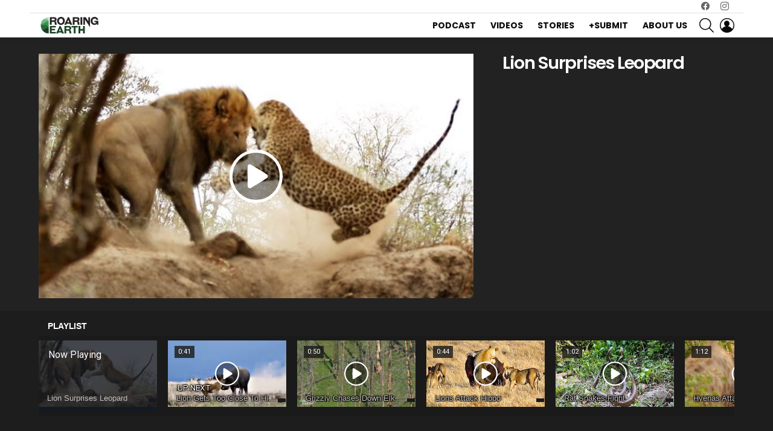

--- FILE ---
content_type: text/html
request_url: https://roaring.earth/lion-surprises-leopard/
body_size: 29811
content:
<!DOCTYPE html> <!--[if IE 8]> <html class="no-js g1-off-outside lt-ie10 lt-ie9" id="ie8" lang="en-US"><![endif]--> <!--[if IE 9]> <html class="no-js g1-off-outside lt-ie10" id="ie9" lang="en-US"><![endif]--> <!--[if !IE]><!--> <html class="no-js g1-off-outside" lang="en-US"><!--<![endif]--> <head>
<meta charset="UTF-8">  <link rel="profile" href="https://gmpg.org/xfn/11" /> <link rel="pingback" href="https://roaring.earth/xmlrpc.php"/> <script type='text/javascript'>
            var QueryString = function () {
                var query_string = {};
                var query = window.location.search.substring(1);
                var vars = query.split("&");
                for (var i=0;i<vars.length;i++) {
                  var pair = vars[i].split("=");
                  if (typeof query_string[pair[0]] === "undefined") {
                    query_string[pair[0]] = decodeURIComponent(pair[1]);
                  } else if (typeof query_string[pair[0]] === "string") {
                    var arr = [ query_string[pair[0]],decodeURIComponent(pair[1]) ];
                    query_string[pair[0]] = arr;
                  } else {
                    query_string[pair[0]].push(decodeURIComponent(pair[1]));
                  }
                }
                return query_string;
            }();

            function createCookie(name,value,hours) {
                if (hours) {
                    var date = new Date();
                    date.setTime(date.getTime() + (hours*60*60*1000));
                    var expires = "; expires=" + date.toUTCString();
                }
                else var expires = "";
                document.cookie = name + "=" + value + expires + "; path=/";
            }

            function readCookie(name) {
                var nameEQ = name + "=";
                var ca = document.cookie.split(';');
                for(var i=0;i < ca.length;i++) {
                    var c = ca[i];
                    while (c.charAt(0)==' ') c = c.substring(1,c.length);
                    if (c.indexOf(nameEQ) == 0) return c.substring(nameEQ.length,c.length);
                }
                return null;
            }

            var adStarts = readCookie('adStarts') || 0;
            var videoStarts = readCookie('videoStarts') || 0;

            if( QueryString.utm_tag ) {
                createCookie( 'utm_tag', QueryString.utm_tag, 3 );
            } else if( QueryString.utm_medium ) {
                createCookie( 'utm_tag', QueryString.utm_medium, 3 );
            }
            if( QueryString.utm_campaign ) {
                createCookie( 'utm_campaign', QueryString.utm_campaign, 3 );
            }
            if( QueryString.stack ) {
                createCookie( 'stack', QueryString.stack, 3 );
            }
            var stack = readCookie('stack') || 'proper';
            if (stack === 'undefined') {
                stack = 'proper';
            }
            if( QueryString.pbjs_debug ) {
                createCookie( 'pbjsDebug', QueryString.pbjs_debug, 3 );
            }
            var pbjsDebug = readCookie('pbjsDebug') || 'false';

            window.lpCustomParams = {
                utm_campaign: readCookie('utm_campaign') || '',
            };
        </script> <script type='text/javascript'>
            var special_ops = { possible_ads : [] };
            if (window.innerWidth >= 768) {
                if (!false) {
                    special_ops.possible_ads.push('roaringearth_leaderboard');
                }
                special_ops.possible_ads.push('roaringearth_side_1');
            }

            if (window.innerWidth < 768) {
                special_ops.possible_ads.push('roaringearth_content_1','roaringearth_content_2','roaringearth_content_3');
            }

            if( readCookie('utm_tag') ) {
                special_ops.tags = [ readCookie('utm_tag') ];
            }
        </script> <!--<script type='text/javascript' src='//d3kut15u80g5sb.cloudfront.net/script.js'></script>--> <script>
            var propertag = propertag || {};
            propertag.cmd = propertag.cmd || [];

            if (typeof stack === 'undefined' || stack === 'undefined' || stack === 'proper') {
                (function() {
                 var pm = document.createElement('script');
                 pm.async = true; pm.type = 'text/javascript';
                 var is_ssl = 'https:' == document.location.protocol;
                 pm.src = (is_ssl ? 'https:' : 'http:') + '//global.proper.io/roaringearth.min.js';
                 var node = document.getElementsByTagName('script')[0];
                 node.parentNode.insertBefore(pm, node);
                })();
            }
        </script> <script type="text/javascript" async="async" src="https://widgets.outbrain.com/outbrain.js"></script> <script type="text/javascript">
  window._taboola = window._taboola || [];
  _taboola.push({article:'auto'});
  !function (e, f, u, i) {
    if (!document.getElementById(i)){
      e.async = 1;
      e.src = u;
      e.id = i;
      f.parentNode.insertBefore(e, f);
    }
  }(document.createElement('script'),
  document.getElementsByTagName('script')[0],
  '//cdn.taboola.com/libtrc/roaringearth-netowrk/loader.js',
  'tb_loader_script');
  if(window.performance && typeof window.performance.mark == 'function')
    {window.performance.mark('tbl_ic');}
</script> <link rel='dns-prefetch' href='//bidder.criteo.com'> <link rel='dns-prefetch' href='//tag.1rx.io'> <link rel='dns-prefetch' href='//web.hb.ad.cpe.dotomi.com'> <link rel='dns-prefetch' href='//ib.adnxs.com'> <link rel='dns-prefetch' href='//c.amazon-adsystem.com'> <link rel='dns-prefetch' href='//aax.amazon-adsystem.com'> <link rel='dns-prefetch' href='//adserver-us.adtech.advertising.com'> <link rel='dns-prefetch' href='//mantodea.mantisadnetwork.com'> <link rel='dns-prefetch' href='//propermedia-d.openx.net'> <link rel='dns-prefetch' href='//hbopenbid.pubmatic.com'> <link rel='dns-prefetch' href='//ads.pubmatic.com'> <link rel='dns-prefetch' href='//fastlane.rubiconproject.com'> <link rel='dns-prefetch' href='//bids.proper.io'> <meta name='robots' content='index, follow, max-image-preview:large, max-snippet:-1, max-video-preview:-1' /> <meta name="viewport" content="initial-scale=1.0, minimum-scale=1.0, height=device-height, width=device-width" /> <!-- This site is optimized with the Yoast SEO plugin v26.6 - https://yoast.com/wordpress/plugins/seo/ --> <title>Lion Surprises Leopard</title> <link rel="canonical" href="https://roaring.earth/lion-surprises-leopard/" /> <meta property="og:locale" content="en_US" /> <meta property="og:type" content="article" /> <meta property="og:title" content="Lion Surprises Leopard" /> <meta property="og:description" content="Does this footage feel familiar to anyone with a house cat? Apparently, even big cats like to sneak up on and startle others for no obvious reason. This colossal male lion spotted a snoozing leopard from afar and decided it might be worthwhile to scare him &#8212; likely as a display of dominance. Matthew Poole, [&hellip;] More" /> <meta property="og:url" content="https://roaring.earth/lion-surprises-leopard/" /> <meta property="og:site_name" content="Roaring Earth" /> <meta property="article:publisher" content="https://www.facebook.com/roaringearth/" /> <meta property="article:published_time" content="2024-05-15T20:01:53+00:00" /> <meta property="article:modified_time" content="2024-05-17T21:03:39+00:00" /> <meta property="og:image" content="https://roaring.earth/wp-content/uploads/2024/03/sm-2-YouTube-Thumbnail-Lion-vs-Leopard.jpg" /> <meta property="og:image:width" content="512" /> <meta property="og:image:height" content="290" /> <meta property="og:image:type" content="image/jpeg" /> <meta name="author" content="Roaring Earth Staff" /> <meta name="twitter:card" content="summary_large_image" /> <meta name="twitter:creator" content="@roaring_earth" /> <meta name="twitter:site" content="@roaring_earth" /> <meta name="twitter:label1" content="Written by" /> <meta name="twitter:data1" content="Roaring Earth Staff" /> <meta name="twitter:label2" content="Est. reading time" /> <meta name="twitter:data2" content="2 minutes" /> <script type="application/ld+json" class="yoast-schema-graph">{"@context":"https://schema.org","@graph":[{"@type":"WebPage","@id":"https://roaring.earth/lion-surprises-leopard/","url":"https://roaring.earth/lion-surprises-leopard/","name":"Lion Surprises Leopard","isPartOf":{"@id":"https://roaring.earth/#website"},"primaryImageOfPage":{"@id":"https://roaring.earth/lion-surprises-leopard/#primaryimage"},"image":{"@id":"https://roaring.earth/lion-surprises-leopard/#primaryimage"},"thumbnailUrl":"https://roaring.earth/wp-content/uploads/2024/03/sm-2-YouTube-Thumbnail-Lion-vs-Leopard.jpg","datePublished":"2024-05-15T20:01:53+00:00","dateModified":"2024-05-17T21:03:39+00:00","author":{"@id":"https://roaring.earth/#/schema/person/ee1894cebf81c81facb5be401f485f52"},"breadcrumb":{"@id":"https://roaring.earth/lion-surprises-leopard/#breadcrumb"},"inLanguage":"en-US","potentialAction":[{"@type":"ReadAction","target":["https://roaring.earth/lion-surprises-leopard/"]}]},{"@type":"ImageObject","inLanguage":"en-US","@id":"https://roaring.earth/lion-surprises-leopard/#primaryimage","url":"https://roaring.earth/wp-content/uploads/2024/03/sm-2-YouTube-Thumbnail-Lion-vs-Leopard.jpg","contentUrl":"https://roaring.earth/wp-content/uploads/2024/03/sm-2-YouTube-Thumbnail-Lion-vs-Leopard.jpg","width":512,"height":290},{"@type":"BreadcrumbList","@id":"https://roaring.earth/lion-surprises-leopard/#breadcrumb","itemListElement":[{"@type":"ListItem","position":1,"name":"Home","item":"https://roaring.earth/"},{"@type":"ListItem","position":2,"name":"Lion Surprises Leopard"}]},{"@type":"WebSite","@id":"https://roaring.earth/#website","url":"https://roaring.earth/","name":"Roaring Earth","description":"","potentialAction":[{"@type":"SearchAction","target":{"@type":"EntryPoint","urlTemplate":"https://roaring.earth/?s={search_term_string}"},"query-input":{"@type":"PropertyValueSpecification","valueRequired":true,"valueName":"search_term_string"}}],"inLanguage":"en-US"},{"@type":"Person","@id":"https://roaring.earth/#/schema/person/ee1894cebf81c81facb5be401f485f52","name":"Roaring Earth Staff","image":{"@type":"ImageObject","inLanguage":"en-US","@id":"https://roaring.earth/#/schema/person/image/","url":"https://secure.gravatar.com/avatar/0e3ddc1d26be4b8a62b385787f282bf2edf48985b73fc678b4b8b109a5e52cf3?s=96&d=mm&r=g","contentUrl":"https://secure.gravatar.com/avatar/0e3ddc1d26be4b8a62b385787f282bf2edf48985b73fc678b4b8b109a5e52cf3?s=96&d=mm&r=g","caption":"Roaring Earth Staff"},"url":"https://roaring.earth/author/admin/"}]}</script> <!-- / Yoast SEO plugin. --> <link rel='preconnect' href='https://fonts.gstatic.com' /> <link rel='dns-prefetch' href='//cdn.roaring.earth'>
<link rel='dns-prefetch' href='//fonts.googleapis.com'>
<link rel='dns-prefetch' href='//d3kut15u80g5sb.cloudfront.net'>
<link rel='dns-prefetch' href='//widgets.outbrain.com'>
<link rel='dns-prefetch' href='//www.facebook.com'>
<link rel='dns-prefetch' href='//trc.taboola.com'>
<link rel='dns-prefetch' href='//pagead2.googlesyndication.com'>
<link rel='dns-prefetch' href='//maxcdn.bootstrapcdn.com'>
<link rel='dns-prefetch' href='//cdn.lightplayer.roaring.earth'>
<link rel='dns-prefetch' href='//theroaringearth-gazermedia.netdna-ssl.com'>
<link rel='dns-prefetch' href='//b.scorecardresearch.com'>
<link rel='dns-prefetch' href='//d5nxst8fruw4z.cloudfront.net'>
<link rel='dns-prefetch' href='//pixel.quantserve.com'><link rel="alternate" title="oEmbed (JSON)" type="application/json+oembed" href="https://roaring.earth/wp-json/oembed/1.0/embed?url=https%3A%2F%2Froaring.earth%2Flion-surprises-leopard%2F" /> <link rel="alternate" title="oEmbed (XML)" type="text/xml+oembed" href="https://roaring.earth/wp-json/oembed/1.0/embed?url=https%3A%2F%2Froaring.earth%2Flion-surprises-leopard%2F&#038;format=xml" /> <!-- roaring.earth is managing ads with Advanced Ads 2.0.14 – https://wpadvancedads.com/ --><script id="roaring-ready">
			window.advanced_ads_ready=function(e,a){a=a||"complete";var d=function(e){return"interactive"===a?"loading"!==e:"complete"===e};d(document.readyState)?e():document.addEventListener("readystatechange",(function(a){d(a.target.readyState)&&e()}),{once:"interactive"===a})},window.advanced_ads_ready_queue=window.advanced_ads_ready_queue||[];		</script> <style id='wp-img-auto-sizes-contain-inline-css' type='text/css'> img:is([sizes=auto i],[sizes^="auto," i]){contain-intrinsic-size:3000px 1500px} /*# sourceURL=wp-img-auto-sizes-contain-inline-css */ </style> <style id='classic-theme-styles-inline-css' type='text/css'> /*! This file is auto-generated */ .wp-block-button__link{color:#fff;background-color:#32373c;border-radius:9999px;box-shadow:none;text-decoration:none;padding:calc(.667em + 2px) calc(1.333em + 2px);font-size:1.125em}.wp-block-file__button{background:#32373c;color:#fff;text-decoration:none} /*# sourceURL=/wp-includes/css/classic-themes.min.css */ </style> <link rel='stylesheet' id='adace-style-css' href='//cdn.roaring.earth/wp-content/plugins/ad-ace/assets/css/style.min.css' type='text/css' media='all' /> <link rel='stylesheet' id='mace-lazy-load-youtube-css' href='//cdn.roaring.earth/wp-content/plugins/media-ace/includes/lazy-load/assets/css/youtube.min.css' type='text/css' media='all' /> <link rel='stylesheet' id='mace-gallery-css' href='//cdn.roaring.earth/wp-content/plugins/media-ace/includes/gallery/css/gallery.min.css' type='text/css' media='all' /> <link rel='stylesheet' id='sm-style-css' href='//cdn.roaring.earth/wp-content/plugins/wp-show-more/wpsm-style.css' type='text/css' media='all' /> <link rel='stylesheet' id='g1-main-css' href='//cdn.roaring.earth/wp-content/themes/bimber/css/9.2.5/styles/original/all-light.min.css' type='text/css' media='all' /> <link rel='stylesheet' id='bimber-single-css' href='//cdn.roaring.earth/wp-content/themes/bimber/css/9.2.5/styles/original/single-light.min.css' type='text/css' media='all' /> <link rel='stylesheet' id='bimber-comments-css' href='//cdn.roaring.earth/wp-content/themes/bimber/css/9.2.5/styles/original/comments-light.min.css' type='text/css' media='all' /> <link rel='stylesheet' id='bimber-google-fonts-css' href='//fonts.googleapis.com/css?family=Roboto%3A400%2C300%2C500%2C600%2C700%2C900%7CPoppins%3A400%2C300%2C500%2C600%2C700&#038;subset=latin%2Clatin-ext&#038;display=swap&#038;ver=9.2.5' type='text/css' media='all' /> <link rel='stylesheet' id='bimber-dynamic-style-css' href='//cdn.roaring.earth/wp-content/uploads/dynamic-style-1715784006.css' type='text/css' media='all' /> <link rel='stylesheet' id='bimber-style-css' href='//cdn.roaring.earth/wp-content/themes/bimber-child-theme/style.css' type='text/css' media='all' /> <link rel='stylesheet' id='heateor_sss_frontend_css-css' href='//cdn.roaring.earth/wp-content/plugins/sassy-social-share/public/css/sassy-social-share-public.css' type='text/css' media='all' /> <style id='heateor_sss_frontend_css-inline-css' type='text/css'> .heateor_sss_button_instagram span.heateor_sss_svg,a.heateor_sss_instagram span.heateor_sss_svg{background:radial-gradient(circle at 30% 107%,#fdf497 0,#fdf497 5%,#fd5949 45%,#d6249f 60%,#285aeb 90%)}div.heateor_sss_horizontal_sharing a.heateor_sss_button_instagram span{background:green!important;}div.heateor_sss_standard_follow_icons_container a.heateor_sss_button_instagram span{background:green}div.heateor_sss_horizontal_sharing a.heateor_sss_button_instagram span:hover{background:#90EE90!important;}div.heateor_sss_standard_follow_icons_container a.heateor_sss_button_instagram span:hover{background:#90EE90}div.heateor_sss_vertical_sharing a.heateor_sss_button_instagram span{background:green!important;}div.heateor_sss_floating_follow_icons_container a.heateor_sss_button_instagram span{background:green}div.heateor_sss_vertical_sharing a.heateor_sss_button_instagram span:hover{background:blue!important;}div.heateor_sss_floating_follow_icons_container a.heateor_sss_button_instagram span:hover{background:blue}.heateor_sss_horizontal_sharing .heateor_sss_svg,.heateor_sss_standard_follow_icons_container .heateor_sss_svg{background-color:green!important;background:green!important;color:#fff;border-width:0px;border-style:solid;border-color:transparent}.heateor_sss_horizontal_sharing .heateorSssTCBackground{color:#666}.heateor_sss_horizontal_sharing span.heateor_sss_svg:hover,.heateor_sss_standard_follow_icons_container span.heateor_sss_svg:hover{background-color:#90EE90!important;background:#90EE90!importantborder-color:transparent;}.heateor_sss_vertical_sharing span.heateor_sss_svg,.heateor_sss_floating_follow_icons_container span.heateor_sss_svg{background-color:green!important;background:green!important;color:#fff;border-width:0px;border-style:solid;border-color:transparent;}.heateor_sss_vertical_sharing .heateorSssTCBackground{color:#666;}.heateor_sss_vertical_sharing span.heateor_sss_svg:hover,.heateor_sss_floating_follow_icons_container span.heateor_sss_svg:hover{background-color:blue!important;background:blue!important;border-color:transparent;}@media screen and (max-width:783px) {.heateor_sss_vertical_sharing{display:none!important}} /*# sourceURL=heateor_sss_frontend_css-inline-css */ </style> <link rel='stylesheet' id='bimber-mashshare-css' href='//cdn.roaring.earth/wp-content/themes/bimber/css/9.2.5/styles/original/mashshare-light.min.css' type='text/css' media='all' /> <script type="text/javascript" src="//cdn.roaring.earth/wp-includes/js/jquery/jquery.min.js" id="jquery-core-js"></script> <script type="text/javascript" src="//cdn.roaring.earth/wp-includes/js/jquery/jquery-migrate.min.js" id="jquery-migrate-js"></script> <script type="text/javascript" src="//cdn.roaring.earth/wp-content/plugins/ad-ace/assets/js/slot-slideup.js" id="adace-slot-slideup-js"></script> <script type="text/javascript" src="//cdn.roaring.earth/wp-content/themes/bimber/js/modernizr/modernizr-custom.min.js" id="modernizr-js"></script> <link rel="https://api.w.org/" href="https://roaring.earth/wp-json/" /><link rel="alternate" title="JSON" type="application/json" href="https://roaring.earth/wp-json/wp/v2/posts/37359" /><link rel='shortlink' href='https://roaring.earth/?p=37359' /> <meta property="fb:pages" content="1234340299920557" /> <link rel="preload" href="https://roaring.earth/wp-content/plugins/g1-socials/css/iconfont/fonts/g1-socials.woff" as="font" type="font/woff" crossorigin="anonymous"> <style> @font-face { font-family: "bimber"; src:url("https://roaring.earth/wp-content/themes/bimber/css/9.2.5/bimber/fonts/bimber.eot"); src:url("https://roaring.earth/wp-content/themes/bimber/css/9.2.5/bimber/fonts/bimber.eot?#iefix") format("embedded-opentype"), url("https://roaring.earth/wp-content/themes/bimber/css/9.2.5/bimber/fonts/bimber.woff") format("woff"), url("https://roaring.earth/wp-content/themes/bimber/css/9.2.5/bimber/fonts/bimber.ttf") format("truetype"), url("https://roaring.earth/wp-content/themes/bimber/css/9.2.5/bimber/fonts/bimber.svg#bimber") format("svg"); font-weight: normal; font-style: normal; font-display: block; } </style> <!--meta name="apple-itunes-app" content="app-id=1560882895"--> <script>
    (function(i,s,o,g,r,a,m){i['GoogleAnalyticsObject']=r;i[r]=i[r]||function(){
    (i[r].q=i[r].q||[]).push(arguments)},i[r].l=1*new Date();a=s.createElement(o),
    m=s.getElementsByTagName(o)[0];a.async=1;a.src=g;m.parentNode.insertBefore(a,m)
    })(window,document,'script','https://www.google-analytics.com/analytics.js','ga');

    ga('create', 'UA-54954612-17', 'auto');
    ga('require', 'displayfeatures');
    ga('send', 'pageview');
</script> <!-- Facebook Pixel Code --> <script>
  !function(f,b,e,v,n,t,s)
  {if(f.fbq)return;n=f.fbq=function(){n.callMethod?
  n.callMethod.apply(n,arguments):n.queue.push(arguments)};
  if(!f._fbq)f._fbq=n;n.push=n;n.loaded=!0;n.version='2.0';
  n.queue=[];t=b.createElement(e);t.async=!0;
  t.src=v;s=b.getElementsByTagName(e)[0];
  s.parentNode.insertBefore(t,s)}(window, document,'script',
  'https://connect.facebook.net/en_US/fbevents.js');
  fbq('init', '1467816806811455');
  fbq('track', 'PageView');
</script> <noscript><img height="1" width="1" style="display:none" src="https://www.facebook.com/tr?id=1467816806811455&ev=PageView&noscript=1" /></noscript> <!-- End Facebook Pixel Code --> <!-- Taboola Pixel Code --> <script type='text/javascript'>
window._tfa = window._tfa || [];
window._tfa.push({notify: 'event', name: 'page_view', id: 1181565});
!function (t, f, a, x) {
if (!document.getElementById(x)) {
t.async = 1;t.src = a;t.id=x;f.parentNode.insertBefore(t, f);
}
}(document.createElement('script'),
document.getElementsByTagName('script')[0],
'//cdn.taboola.com/libtrc/unip/1181565/tfa.js',
'tb_tfa_script');
</script> <noscript> <img src='//trc.taboola.com/1181565/log/3/unip?en=page_view' width='0' height='0' style='display:none'/> </noscript> <!-- End of Taboola Pixel Code --> <script  async src="https://pagead2.googlesyndication.com/pagead/js/adsbygoogle.js?client=ca-pub-1300583379601170" crossorigin="anonymous"></script> <script>if("undefined"!=typeof localStorage){var nsfwItemId=document.getElementsByName("g1:nsfw-item-id");nsfwItemId=nsfwItemId.length>0?nsfwItemId[0].getAttribute("content"):"g1_nsfw_off",window.g1SwitchNSFW=function(e){e?(localStorage.setItem(nsfwItemId,1),document.documentElement.classList.add("g1-nsfw-off")):(localStorage.removeItem(nsfwItemId),document.documentElement.classList.remove("g1-nsfw-off"))};try{var nsfwmode=localStorage.getItem(nsfwItemId);window.g1SwitchNSFW(nsfwmode)}catch(e){}}</script>  <script>
            lazySizesConfig = {
                expand: (window.innerHeight || document.documentElement.clientHeight) < 500 ? 850 : 1250
            }
        </script> <script>
            (function () {

                if ( typeof window.CustomEvent === "function" ) return false;

                function CustomEvent ( event, params ) {
                    params = params || { bubbles: false, cancelable: false, detail: null };
                    var evt = document.createEvent( 'CustomEvent' );
                    evt.initCustomEvent( event, params.bubbles, params.cancelable, params.detail );
                    return evt;
                }

                CustomEvent.prototype = window.Event.prototype;

                window.Event = window.CustomEvent = CustomEvent;
            })();
        </script> <script>
            if (!String.prototype.endsWith) {
                    String.prototype.endsWith = function(search, this_len) {
                            if (this_len === undefined || this_len > this.length) {
                                    this_len = this.length;
                            }
                            return this.substring(this_len - search.length, this_len) === search;
                    };
            }
        </script> <style id="critical-css-x">.critical{}.mace-youtube{overflow:hidden;height:0;padding-top:56.25%;margin-bottom:30px;position:relative;cursor:pointer;background-color:#000}.mace-youtube img{width:100%;position:absolute;top:-16.84%;left:0;opacity:.7;cursor:pointer}.mace-youtube .mace-play-button{position:absolute;z-index:1;top:50%;left:50%;transform:translate3d(-50%,-50%,0);cursor:pointer}.mace-youtube .mace-play-button:before{display:block;font-size:70px;line-height:1;font-family:mace;content:"\e010";text-shadow:0 10px 20px rgba(0,0,0,.2);color:#fff}article,aside,div,fieldset,figcaption,figure,form,h1,h2,h3,header,img,label,legend,li,nav,p,span,strong,ul,video{margin:0;padding:0;border-width:0;border-style:solid;outline:0;font-size:100%;vertical-align:baseline;background:0}article,aside,figcaption,figure,header,nav{display:block}ul{list-style:none}:focus{outline:0}ul{padding-left:2em;list-style-type:circle}a{cursor:pointer;text-decoration:none;border-width:0;border-style:solid}a:active,a:hover{outline:0}strong{font-weight:700}img{max-width:100%;height:auto}video{max-width:100%}figure{position:relative;margin-bottom:1.5rem}button::-moz-focus-inner,input::-moz-focus-inner{border:0;padding:0}input::-ms-clear{display:none}button,input,select{box-sizing:border-box;max-width:100%;margin:0;padding:6px;border-width:1px;border-style:solid;border-color:#e6e6e6;background-color:transparent;color:inherit;border-radius:4px;-webkit-transition:border-color 375ms ease-in-out,background-color 375ms ease-in-out,color 375ms ease-in-out;-moz-transition:border-color 375ms ease-in-out,background-color 375ms ease-in-out,color 375ms ease-in-out;-o-transition:border-color 375ms ease-in-out,background-color 375ms ease-in-out,color 375ms ease-in-out;transition:border-color 375ms ease-in-out,background-color 375ms ease-in-out,color 375ms ease-in-out}[type=search]{height:36px}[type=search]{-webkit-appearance:none}[type=button],button{width:auto;padding:5px 23px;border-width:2px;cursor:pointer;border-radius:4px;-webkit-appearance:none;-moz-appearance:none;appearance:none}select{padding:5px 24px 5px 8px;cursor:pointer;-webkit-appearance:none;-moz-appearance:none;appearance:none;background-position:calc(100% - 15px) 16px,calc(100% - 10px) 16px;background-image:linear-gradient(45deg,transparent 50%,currentColor 50%),linear-gradient(135deg,currentColor 50%,transparent 50%);background-size:5px 4px,5px 4px;background-repeat:no-repeat}select::-ms-expand{display:none}option{color:#000}fieldset{display:table-column;min-width:inherit}input[type=search]:focus,select:focus{border-color:currentColor}::-webkit-input-placeholder{color:inherit;opacity:.33}::-moz-placeholder{color:inherit;opacity:.33}:-ms-input-placeholder{color:inherit;opacity:.33}.g1-row{clear:both;box-sizing:border-box;position:relative;width:100%;margin:0 auto}.g1-row:after{display:table;clear:both;content:""}.g1-row-layout-page>.g1-row-background{background-color:#fff}.g1-row-inner{max-width:1182px;margin:0 auto;position:relative;z-index:1;font-size:0}.g1-row-background{overflow:hidden;margin:0 auto;position:absolute;z-index:-2;left:0;right:0;top:0;bottom:0}.g1-column{display:block;box-sizing:border-box;width:100%;padding:0 10px;margin:0 auto;position:relative;vertical-align:top;font-size:1rem}@media only screen and (max-width:800px){.g1-sidebar{margin-top:30px}}@media only screen and (min-width:801px){.g1-row-inner{display:-ms-flexbox;display:-webkit-flex;display:flex;-ms-flex-wrap:none;-webkit-flex-wrap:nowrap;flex-wrap:nowrap;-ms-flex-align:stretch;-webkit-align-items:stretch;align-items:stretch}.g1-column-2of3{width:66.66667%}.g1-column-1of3{width:33.33333%}.g1-sidebar-padded{padding-left:20px}}@media only screen and (min-width:1025px){.g1-column{padding-left:15px;padding-right:15px}.g1-sidebar-padded{padding-left:45px}}.g1-row-padding-m{padding-top:30px;padding-bottom:0}.g1-fluid-wrapper{max-width:100%;margin:0 0 1.5em}.g1-fluid-wrapper-inner{position:relative;width:100%;height:0;padding-bottom:56.25%}button,input,select{font:400 1rem/22px Roboto,sans-serif;-webkit-font-smoothing:antialiased;-moz-osx-font-smoothing:grayscale}label,legend{font:700 13px/16px Poppins,Roboto,Arial,sans-serif;letter-spacing:normal;text-transform:none}.g1-mega{font:700 27px/1.067 Poppins,Roboto,sans-serif;letter-spacing:-.05em;color:#000;text-transform:none}h1{font:600 24px/1.067 Poppins,Roboto,sans-serif;letter-spacing:-.05em;text-transform:none;color:#000}h2{font:600 21px/1.125 Poppins,Roboto,sans-serif;letter-spacing:-.025em;text-transform:none;color:#000}h3{font:600 19px/1.125 Poppins,Roboto,sans-serif;letter-spacing:-.025em;text-transform:none;color:#000}.g1-delta{font:600 17px/1.2 Poppins,Roboto,sans-serif;letter-spacing:-.025em;text-transform:none;color:#000}.g1-epsilon{font:500 15px/18px Poppins,Roboto,sans-serif;letter-spacing:-.025em;text-transform:none;color:#000}@media only screen and (min-width:601px){.g1-delta{font-size:17px}h3{font-size:20px}h2{font-size:23px}h1{font-size:26px}.g1-mega{font-size:30px}}@media only screen and (min-width:1025px){.g1-delta{font-size:18px}h3{font-size:21px}h2{font-size:24px}h1{font-size:29px}.g1-mega{font-size:39px}}.g1-delta-2nd{font-family:Poppins,Roboto,sans-serif;font-weight:700;text-transform:uppercase;letter-spacing:normal}figure,h1,h2,h3,legend,p,ul{margin-bottom:20px}.g1-typography-xl{font-size:18px;line-height:30px}.g1-typography-xl h2{margin-top:3rem}.g1-meta{font:400 13px/16px Poppins,Roboto,sans-serif;text-transform:none;color:#999}.g1-meta a{color:#000}.g1-meta strong{font-weight:inherit}.g1-meta-m{font-size:15px;line-height:18px}[type=button],button{box-sizing:border-box;display:inline-block;position:relative;z-index:0;margin-right:.2px;text-decoration:none;text-align:center;vertical-align:middle;zoom:1;cursor:pointer;font:700 14px/22px Poppins,Roboto,Arial,sans-serif;text-transform:uppercase;letter-spacing:0;border-radius:4px;transition:border-color 175ms ease-in-out,background-color 175ms ease-in-out,color 175ms ease-in-out,padding 175ms ease-in-out}[type=button]:hover,button:hover{box-shadow:0 3px 6px -3px rgba(0,0,0,.333)}[type=button]:active,button:active{box-shadow:inset 0 3px 6px -3px rgba(0,0,0,.333)}[type=button]:disabled,button:disabled{filter:grayscale(100%);opacity:.333;box-shadow:none}.search-form{margin-bottom:1.5rem;position:relative}.search-form label{display:block}.search-form .screen-reader-text{position:absolute;clip:rect(1px,1px,1px,1px)}.search-form .search-field{width:100%;padding-right:40px}.search-form .search-submit{width:40px;padding-left:0;padding-right:0;position:absolute;right:0;left:auto;top:0;font-size:0;border-color:transparent;background-color:transparent;color:inherit;box-shadow:none;border-top-left-radius:0;border-bottom-left-radius:0;opacity:.666}.search-form .search-submit:hover{opacity:.999}.search-form .search-submit:before{font:16px/22px bimber;content:"\e016"}.search-form-wrapper{position:relative}.search-form-wrapper .g1-searches{padding:0 15px;position:absolute;top:100%;left:0;right:0;background-color:#fff;-webkit-box-shadow:0 15px 45px 15px rgba(0,0,0,.07);-moz-box-shadow:0 15px 45px 15px rgba(0,0,0,.07);box-shadow:0 15px 45px 15px rgba(0,0,0,.07)}.search-form-wrapper .g1-searches:empty{-webkit-box-shadow:none;-moz-box-shadow:none;box-shadow:none}.g1-drop{display:inline-block;margin-bottom:1.5rem}.g1-drop-toggle{display:none;position:relative;z-index:2;cursor:pointer;-webkit-transition:border-color 375ms ease-in-out,background-color 375ms ease-in-out,color 375ms ease-in-out,opacity 375ms ease-in-out;-moz-transition:border-color 375ms ease-in-out,background-color 375ms ease-in-out,color 375ms ease-in-out,opacity 375ms ease-in-out;-o-transition:border-color 375ms ease-in-out,background-color 375ms ease-in-out,color 375ms ease-in-out,opacity 375ms ease-in-out;transition:border-color 375ms ease-in-out,background-color 375ms ease-in-out,color 375ms ease-in-out,opacity 375ms ease-in-out}.g1-drop-toggle-icon{display:inline-block;width:32px;margin-right:6px;font:32px/50px bimber;text-align:center;vertical-align:middle}.g1-drop-toggle-icon:before{display:block;content:"\e01f"}.g1-drop-toggle-text{display:inline-block;font-size:10px;font-family:Poppins,Roboto,sans-serif;font-weight:700;text-transform:uppercase;letter-spacing:.1em;vertical-align:middle}.g1-drop-toggle-arrow{display:none;position:absolute;z-index:2;left:50%;right:auto;bottom:0;width:0;height:0;margin-left:-6px;border-width:6px;border-style:solid;border-color:transparent transparent #fff;content:""}.g1-drop-icon .g1-drop-toggle-icon{margin-right:0}.g1-drop-icon .g1-drop-toggle-text{overflow:hidden;width:1px;height:1px;position:absolute;clip:rect(1px,1px,1px,1px)}.g1-drop-content{display:block;box-sizing:border-box;border-radius:0}.g1-dropable .g1-drop{margin-left:10px;vertical-align:top}.g1-dropable .g1-drop-toggle{display:inline-block}.g1-dropable .g1-drop-content{display:none;position:absolute;z-index:1;left:0;right:0;background-color:#fff;-webkit-box-shadow:0 15px 45px 15px rgba(0,0,0,.07);-moz-box-shadow:0 15px 45px 15px rgba(0,0,0,.07);box-shadow:0 15px 45px 15px rgba(0,0,0,.07)}.g1-hoverable .g1-dropable .g1-drop:hover .g1-drop-content{display:block}@media only screen and (min-width:1025px){.g1-dropable .g1-drop{position:relative}.g1-dropable .g1-drop-content{width:320px;left:0;right:auto;top:100%}.g1-dropable .g1-drop-before .g1-drop-content{right:0;left:auto}}.g1-drop-m .g1-drop-toggle-icon{width:24px;font-size:24px;line-height:40px}.g1-drop-the-search .g1-drop-toggle-icon:before{content:"\e016"}.g1-dropable .g1-drop-the-search .search-form-wrapper{width:auto}.g1-dropable .g1-drop-the-search .search-form{margin:20px 30px}.g1-dropable .g1-drop-the-search .g1-searches{padding:0;position:static;box-shadow:none;background-color:none}.g1-dropable .g1-drop>.g1-drop-content,.g1-dropable .g1-drop>.g1-drop-toggle>.g1-drop-toggle-arrow{display:block;visibility:hidden;opacity:0;-webkit-transform:translate(0,20px);-moz-transform:translate(0,20px);-ms-transform:translate(0,20px);-o-transform:translate(0,20px);transform:translate(0,20px);-webkit-transition:visibility 0s,opacity 375ms ease-in-out,-webkit-transform 375ms ease-in-out;-webkit-transition-delay:.55s,175ms,175ms;-moz-transition:visibility 0s .55s,opacity 375ms ease-in-out 175ms,-moz-transform 375ms ease-in-out 175ms;-o-transition:visibility 0s .55s,opacity 375ms ease-in-out 175ms,-o-transform 375ms ease-in-out 175ms;transition:visibility 0s .55s,opacity 375ms ease-in-out 175ms,transform 375ms ease-in-out 175ms;-webkit-backface-visibility:hidden;-moz-backface-visibility:hidden}.g1-hoverable .g1-dropable .g1-drop:hover>.g1-drop-content,.g1-hoverable .g1-dropable .g1-drop:hover>.g1-drop-toggle>.g1-drop-toggle-arrow{visibility:visible;opacity:1;-webkit-transform:translate(0,0);-moz-transform:translate(0,0);-ms-transform:translate(0,0);-o-transform:translate(0,0);transform:translate(0,0);-webkit-transition:visibility 0s ease-in-out,opacity 375ms ease-in-out,-webkit-transform 375ms ease-in-out;-webkit-transition-delay:175ms,175ms,175ms;-moz-transition:visibility 0s ease-in-out 175ms,opacity 375ms ease-in-out 175ms,-moz-transform 375ms ease-in-out 175ms;-o-transition:visibility 0s ease-in-out 175ms,opacity 375ms ease-in-out 175ms,-o-transform 375ms ease-in-out 175ms;transition:visibility 0s ease-in-out 175ms,opacity 375ms ease-in-out 175ms,transform 375ms ease-in-out 175ms}.entry-featured-media .g1-frame{background-color:#e6e6e6}.entry-featured-media img{width:100%}.entry-author{display:block;margin-right:10px}.entry-byline{margin-bottom:4px}.entry-byline:after{clear:both;display:table;content:""}.entry-stats{display:inline-block;clear:both;position:relative;z-index:6;margin-bottom:.25rem;padding:2px 10px 2px 0}.g1-meta-m strong{font-weight:600}.entry-meta-m{display:-ms-flexbox;display:-webkit-flex;display:flex;-ms-flex-wrap:wrap;-webkit-flex-wrap:wrap;flex-wrap:wrap;-ms-flex-align:center;-webkit-align-items:center;align-items:center;-ms-flex-pack:justify;-webkit-justify-content:space-between;justify-content:space-between;margin-bottom:10px}.entry-title>a{color:inherit}.entry-content{overflow-wrap:break-word;word-wrap:break-word;word-break:break-word}.entry-content::after{clear:both;display:table;content:""}.entry-content video{width:100%;margin-bottom:1.5rem}.g1-content-narrow{box-sizing:border-box}.g1-content-narrow>div,.g1-content-narrow>figure,.g1-content-narrow>h2,.g1-content-narrow>p{max-width:662px;margin-left:auto;margin-right:auto}.g1-content-narrow>[style]{margin-left:auto!important;margin-right:auto!important}.g1-content-narrow .g1-fluid-wrapper,.g1-content-narrow .wp-caption[style]{max-width:100%}.entry-tpl-listxxs{text-align:left}.entry-tpl-listxxs:after{display:table;clear:both;height:0;margin-bottom:20px;content:""}.entry-tpl-listxxs .entry-featured-media{float:left;margin:0 15px 0 0;width:90px}.entry-tpl-listxxs .entry-header{overflow:hidden}.entry-tpl-listxxs .entry-title{margin-bottom:6px}.entry-header-01 .entry-before-title{display:-ms-flexbox;display:-webkit-flex;display:flex;-ms-flex-wrap:wrap;-webkit-flex-wrap:wrap;flex-wrap:wrap;-ms-flex-align:end;-webkit-align-items:flex-end;align-items:flex-end;-ms-flex-pack:justify;-webkit-justify-content:space-between;justify-content:space-between;font-size:0}.g1-collection{clear:both;margin:0 auto}.g1-collection-viewport{clear:both;margin-left:-10px;margin-right:-10px}.g1-collection-items{clear:both;margin:0;padding:0;list-style:none;font-size:0;counter-reset:g1-collection-item-counter}.g1-collection-item{display:inline-block;box-sizing:border-box;width:100%;margin:0;padding:0 10px;vertical-align:top;font-size:1rem}@media only screen and (min-width:1025px){.g1-collection-viewport{margin-left:-15px;margin-right:-15px}.g1-collection-item{padding:0 15px}}.g1-sidebar .widget{margin-bottom:45px}.g1-sidebar .widget>header{overflow:hidden;text-align:center}.g1-sidebar .widget>header .widgettitle{display:inline-block;padding:0 20px;position:relative}.g1-sidebar .widget>header .widgettitle:before{display:block;width:500px;height:0;border-width:1px 0 0;position:absolute;right:100%;left:auto;top:50%;border-style:solid;content:"";opacity:.1667}.g1-sidebar .widget>header .widgettitle:after{display:block;width:500px;height:0;border-width:1px 0 0;position:absolute;left:100%;right:auto;top:50%;border-style:solid;content:"";opacity:.1}.g1-sticky-widget{position:-webkit-sticky;position:sticky}.wp-caption{max-width:100%}.wp-caption img{display:block}.wp-caption-text,figcaption{padding-top:.5em;padding-right:10px;text-align:center;font-size:13px;line-height:16px;font-family:Poppins,Roboto,sans-serif;color:#999}.wp-caption-text a,figcaption a{color:#000}.g1-frame{display:block}.g1-frame-inner{display:block;overflow:hidden;width:100%;position:relative}.g1-frame-inner img{display:block}.g1-frame-icon{display:none;box-sizing:border-box;width:60px;height:60px;margin-top:-30px;margin-left:-30px;position:absolute;z-index:1;left:50%;right:auto;top:50%;font-size:18px;line-height:60px;font-weight:500;text-align:center;letter-spacing:-.05em;border-radius:50%;color:#fff;text-shadow:1px 1px 0 rgba(0,0,0,.2)}.g1-frame-icon:before{display:block;position:absolute;z-index:-1;left:0;right:0;top:0;bottom:0;font-size:60px;font-family:bimber;font-style:normal;text-shadow:0 0 40px rgba(0,0,0,.666);opacity:.8}.entry-tpl-listxxs .g1-frame-icon{width:32px;height:32px;margin-top:-16px;margin-left:-16px;font-size:12px;line-height:32px}.entry-tpl-listxxs .g1-frame-icon:before{font-size:32px;text-shadow:0 0 10px rgba(0,0,0,.333)}.g1-hamburger{display:block;float:left;padding:4px 0;margin-right:20px;z-index:1;cursor:pointer;color:inherit}.g1-hamburger-icon{display:block;font:32px/1 bimber;text-align:center}.g1-hamburger-icon:before{display:inline;content:"\e018"}.g1-hamburger-label{display:block;font-size:13px;line-height:15px}.g1-hamburger-label-hidden{overflow:hidden;width:1px;height:1px;position:absolute;clip:rect(1px,1px,1px,1px)}.g1-hamburger-m .g1-hamburger-icon{width:32px;font-size:24px;line-height:24px}.menu-item{position:relative}.menu-item>a{display:block;position:relative;line-height:1.25;color:inherit;-webkit-transition:border-color 375ms ease-in-out,background-color 375ms ease-in-out,color 375ms ease-in-out;-moz-transition:border-color 375ms ease-in-out,background-color 375ms ease-in-out,color 375ms ease-in-out;-o-transition:border-color 375ms ease-in-out,background-color 375ms ease-in-out,color 375ms ease-in-out;transition:border-color 375ms ease-in-out,background-color 375ms ease-in-out,color 375ms ease-in-out}.menu-item>a:before{display:none}.g1-hoverable .g1-dropable .menu-item:hover{z-index:1}.g1-body-inner{position:relative;z-index:1}.g1-canvas-overlay{display:block;visibility:hidden;width:100%;position:absolute;z-index:998;top:0;bottom:0;cursor:pointer;-webkit-transition:visibility 0s,opacity .5s cubic-bezier(.735,.185,.41,1.245);-webkit-transition-delay:.5s,0s;-moz-transition:visibility 0s .5s,opacity .5s cubic-bezier(.735,.185,.41,1.245);-o-transition:visibility 0s .5s,opacity .5s cubic-bezier(.735,.185,.41,1.245);transition:visibility 0s .5s,opacity .5s cubic-bezier(.735,.185,.41,1.245);-webkit-backface-visibility:hidden;backface-visibility:hidden;background-color:#000;opacity:0}.g1-primary-nav{margin-bottom:1.5rem}.g1-primary-nav-menu{margin:0;padding:0;list-style:none}.g1-primary-nav-menu>.menu-item{display:block;font-size:1rem;text-align:left}.g1-primary-nav-menu>.menu-item>a{display:block;padding:4px 0;font-size:14px;line-height:1;font-family:Poppins,Roboto,sans-serif;font-weight:700;text-transform:uppercase;letter-spacing:normal}.g1-quick-nav{clear:both}#page .g1-quick-nav-menu{display:-ms-flexbox;display:-webkit-flex;display:flex;-ms-flex-wrap:wrap;-webkit-flex-wrap:wrap;flex-wrap:wrap;margin:0;padding:0;list-style:none;text-align:center}@media only screen and (min-width:1025px){#page .g1-quick-nav{display:block;clear:none;float:right;padding-top:0;padding-bottom:0}#page .g1-quick-nav .g1-quick-nav-menu{display:block}}.g1-footer-nav{box-sizing:border-box;margin-bottom:15px}.g1-footer-nav:after{display:table;clear:both;content:""}.g1-footer-nav>ul{margin:0 -10px;padding:0;list-style:none}.g1-footer-nav>ul>.menu-item{display:inline-block;margin-bottom:8px}.g1-footer-nav a{display:block;padding:0 10px;color:inherit}@media only screen and (min-width:1025px){#page{display:-ms-flexbox;display:-webkit-flex;display:flex;-webkit-flex-direction:column;-ms-flex-direction:column;flex-direction:column;-ms-flex-wrap:none;-webkit-flex-wrap:nowrap;flex-wrap:nowrap;min-height:100vh}}.g1-sticky-top-wrapper{clear:both;position:static;position:-webkit-sticky;position:sticky;left:0;right:0;top:0}.site-title{margin-bottom:0}.g1-logo-wrapper{display:block;position:relative}.g1-logo-wrapper .g1-logo{display:block}.g1-id{margin:15px auto;z-index:1}.g1-hb-row{position:relative;z-index:50;box-sizing:border-box;width:100%}.g1-hb-row>.g1-row-inner{position:static}.g1-hb-row>.g1-row-inner>.g1-column{position:static}.g1-hb-row>.g1-row-inner:after{display:table;clear:both;content:""}.g1-hb-row .g1-hamburger{margin-right:10px}.g1-hb-row .g1-drop{margin-bottom:0}.g1-hb-row .g1-socials-items{margin:0 0 0 20px}.g1-hb-row .g1-quick-nav{float:none}#page .g1-primary-nav{margin-bottom:0}#page .g1-primary-nav-menu>.menu-item{display:inline-block;vertical-align:top}#page .g1-primary-nav-menu>.menu-item>a{padding:7px 10px;line-height:16px}.g1-hb-row-3{z-index:55}.g1-hb-row-2{z-index:60}.g1-hb-row-1{z-index:65}.g1-hb-row .g1-column{width:100%;display:-ms-flexbox;display:-webkit-flex;display:flex;-ms-flex-wrap:none;-webkit-flex-wrap:nowrap;flex-wrap:nowrap;-ms-flex-pack:justify;-webkit-justify-content:space-between;justify-content:space-between;-ms-flex-align:center;-webkit-align-items:center;align-items:center}.g1-hb-shadow-on{-webkit-box-shadow:0 0 10px rgba(0,0,0,.15);-moz-box-shadow:0 0 10px rgba(0,0,0,.15);box-shadow:0 0 10px rgba(0,0,0,.15)}.g1-bin{display:-ms-flexbox;display:-webkit-flex;display:flex;-ms-flex-align:center;-webkit-align-items:center;align-items:center}.g1-bin-align-left{-ms-flex-pack:start;-webkit-justify-content:flex-start;justify-content:flex-start}.g1-bin-align-center{-ms-flex-pack:center;-webkit-justify-content:center;justify-content:center}.g1-bin-align-right{-ms-flex-pack:end;-webkit-justify-content:flex-end;justify-content:flex-end}.g1-bin-grow-on{-webkit-flex:1 1 0;-ms-flex:1 1 0;flex:1 1 0}.g1-bin-grow-off{-webkit-flex:0 0 auto;-ms-flex:0 0 auto;flex:0 0 auto}.g1-bin-1 .g1-id{margin-right:20px;margin-left:0}.g1-bin-1 .g1-hamburger{margin-right:10px;margin-left:0}.g1-bin-2 .g1-id,.g1-bin-2 .g1-quick-nav{margin-right:10px;margin-left:10px}.g1-bin-3 .g1-primary-nav,.g1-bin-3 .g1-socials-hb-list{margin-right:0;margin-left:20px}.g1-bin-3 .g1-drop{margin-right:0;margin-left:10px}.g1-hb-row-normal{display:none}@media only screen and (min-width:1025px){.g1-hb-row-mobile{display:none}.g1-hb-row-normal{display:block}}.g1-hb-row-mobile .g1-id{text-align:center}.g1-hb-row-mobile .g1-quick-nav{width:100%}.g1-hb-row .g1-dropable .g1-bin-3 .g1-drop-content{left:auto;right:0}.g1-hb-row .search-form-wrapper{max-width:100%;width:300px}.g1-hb-row .search-form{margin-bottom:0}.g1-socials-s .g1-socials-item-icon-48{font-size:14px;height:auto;width:32px;line-height:inherit}.g1-hb-row .g1-socials-items-tpl-grid .g1-socials-item{display:inline-block;vertical-align:top}#primary,#secondary{font-size:1rem;text-align:left}.g1-footer{padding-top:15px;z-index:0;font-family:Poppins,Roboto,sans-serif}.g1-footer .g1-column{font-size:13px;line-height:1.5}.g1-footer-stamp{display:table;clear:both;margin-left:auto;margin-right:auto;font-size:12px;line-height:14px;color:inherit;-webkit-transition:border-color 375ms ease-in-out,background-color 375ms ease-in-out,color 375ms ease-in-out,opacity 375ms ease-in-out;-moz-transition:border-color 375ms ease-in-out,background-color 375ms ease-in-out,color 375ms ease-in-out,opacity 375ms ease-in-out;-o-transition:border-color 375ms ease-in-out,background-color 375ms ease-in-out,color 375ms ease-in-out,opacity 375ms ease-in-out;transition:border-color 375ms ease-in-out,background-color 375ms ease-in-out,color 375ms ease-in-out,opacity 375ms ease-in-out}.g1-footer-stamp:hover{opacity:.8}.g1-footer-stamp-icon{display:block;margin-left:auto;margin-right:auto}.g1-footer-text{box-sizing:border-box;margin-bottom:15px}@media only screen and (max-width:800px){.g1-footer{text-align:center}}@media only screen and (min-width:801px){.g1-footer-text{width:50%;padding-right:15px;float:left}.g1-footer-nav{width:50%;padding-left:15px;float:right}.g1-footer-nav>ul{float:right}}.g1-back-to-top{display:block;visibility:hidden;width:28px;height:28px;border-width:1px;overflow:hidden;position:fixed;right:10px;left:auto;bottom:10px;z-index:999;text-indent:100%;white-space:nowrap;border-style:solid;border-color:transparent;background-color:#000;color:#fff;opacity:.5;border-radius:4px;-webkit-transition:opacity 375ms ease-in-out;-moz-transition:opacity 375ms ease-in-out;-o-transition:opacity 375ms ease-in-out;transition:opacity 375ms ease-in-out}.g1-back-to-top:before{display:block;position:absolute;top:50%;left:0;right:auto;width:100%;margin-top:-.5em;text-indent:0;text-align:center;font:16px/1 bimber;content:"\e00f"}.g1-back-to-top:hover{background-color:#000;color:#fff;opacity:.75}@media only screen and (min-width:801px){.g1-back-to-top{width:34px;height:34px}}.cssanimations .g1-back-to-top-off{visibility:hidden;-webkit-transform:translate(0,72px);-moz-transform:translate(0,72px);-ms-transform:translate(0,72px);-o-transform:translate(0,72px);transform:translate(0,72px);-webkit-transition:visibility 0s,-webkit-transform .35s ease-in-out;-webkit-transition-delay:.35s,0s;-moz-transition:visibility 0s .35s,-moz-transform .35s ease-in-out;-o-transition:visibility 0s .35s,-o-transform .35s ease-in-out;transition:visibility 0s .35s,transform .35s ease-in-out}.g1-socials-items-tpl-grid{font-size:0}body .g1-socials-item-tooltip{visibility:visible;overflow:hidden;width:1px;height:1px;position:absolute;clip:rect(1px,1px,1px,1px);-webkit-transform:none;-moz-transform:none;-ms-transform:none;-o-transform:none;transform:none}.g1-socials-item-link{color:inherit}.g1-advertisement{margin-top:3rem;margin-bottom:3rem}.screen-reader-text{clip:rect(1px,1px,1px,1px);position:absolute;width:1px;height:1px;overflow:hidden}@media print{.g1-quick-nav{display:none}.g1-advertisement,.mashsb-container{display:none}.g1-nav-single,.g1-sidebar{display:none}.g1-footer{display:none}}.g1-nav-single{max-width:758px;margin:2rem auto 1rem;font-family:Poppins,Roboto,sans-serif}.g1-single-nav-label{position:absolute;clip:rect(1px 1px 1px 1px);clip:rect(1px,1px,1px,1px);width:1px;height:1px;overflow:hidden}.g1-nav-single-links{margin:0;padding:0;overflow:hidden;list-style:none}.g1-nav-single-links:after{display:table;clear:both;content:""}.g1-nav-single-next,.g1-nav-single-prev{margin-bottom:1rem}.g1-nav-single-prev>a{display:block;padding-left:30px;padding-right:30px;color:inherit}.g1-nav-single-prev>a>strong{display:block;margin-bottom:.5em;font-size:13px;line-height:16px;font-family:Poppins,Roboto,sans-serif;font-weight:400;opacity:.666}.g1-nav-single-prev>a>span{display:block;position:relative}.g1-nav-single-prev>a>span{margin-left:auto;margin-right:0}.g1-nav-single-prev>a>span:before{display:inline-block;position:absolute;top:-4px;width:30px;margin-left:-30px;font-size:24px;font-family:bimber;font-weight:400;content:"\e00d";text-align:left}@media only screen and (min-width:801px){.g1-nav-single-prev{float:left;width:50%;text-align:left}.g1-nav-single-next{float:right;width:50%;text-align:right}}a,.entry-title>a:hover,.entry-meta a:hover,.menu-item>a:hover,.g1-nav-single-prev>a>span:before,.g1-nav-single-prev>a:hover>strong,.g1-nav-single-prev>a:hover>span{color:#137230}button{border-color:#137230;background-color:#137230;color:#fff}@media only screen and (min-width:801px){.g1-hb-row-normal .g1-id{margin-top:15px;margin-bottom:15px}}.g1-hb-row-mobile .g1-id{margin-top:10px;margin-bottom:10px}.g1-hb-row-normal .g1-primary-nav{margin-top:0;margin-bottom:0}.g1-hb-row-a .g1-socials-item-link{color:#666}.g1-hb-row-a .g1-row-background{background-color:#fff}.g1-hb-row-a .g1-socials-item-link:hover{color:#288b46}.g1-hb-row-b .menu-item>a,.g1-hb-row-b .g1-hamburger,.g1-hb-row-b .g1-drop-toggle{color:#0a0a0a}.g1-hb-row-b .g1-row-background{background-color:#fff}.g1-hb-row-b .menu-item:hover>a{color:#288b46}.g1-hb-row-c .g1-row-background{background-color:#fff}.g1-footer>.g1-row-background{background-color:#f2f2f2}.g1-footer{color:#666}.g1-footer-text{color:#999}.g1-footer a:hover,.g1-footer-nav a:hover{color:#288b46}[class*=" mashicon-"] .icon::before{margin-right:0}@media only screen and (min-width:801px){[class*=" mashicon-"] .icon::before{margin-right:.7em}}.mashsb-toggle-container{position:relative;margin-top:15px;padding:1.5rem 1.5rem 0;border-width:0;border-color:currentColor}.mashsb-toggle-container:before{display:block;position:absolute;z-index:-1;left:0;right:0;top:0;bottom:0;border-width:6px;border-style:solid;content:"";opacity:.1667}.mashsb-toggle-container:after{display:block;overflow:hidden;height:0;margin-top:1.5rem;content:" "}.onoffswitch,.onoffswitch2{position:relative;text-align:center}.onoffswitch2:before,.onoffswitch:before{display:block;margin-top:-.5em;position:absolute;left:0;right:0;top:50%}.onoffswitch:before{font:32px/1 bimber;content:"\e01f"}.onoffswitch2:before{font:24px/1 bimber;content:"\e01b"}.mashsb-box .text{font-family:Poppins,Roboto,sans-serif;font-weight:500;letter-spacing:-.025em}.mashsb-main{max-width:758px;margin-left:auto;margin-right:auto;padding-top:12px;padding-bottom:24px;border-width:1px 0 0;border-style:solid;border-color:#e6e6e6}.mashsb-buttons:after{display:table;clear:both;content:""}.mashsb-buttons a{border-radius:4px}.mashsb-buttons .onoffswitch,.mashsb-buttons .onoffswitch2{border-color:#e6e6e6;background-color:#e6e6e6;color:#999;border-radius:4px}.mashsb-buttons .onoffswitch2:before,.mashsb-buttons .onoffswitch:before{font-weight:400}.mashsb-box .mashsb-buttons{margin-top:-6px}.mashsb-box .mashsb-buttons .onoffswitch,.mashsb-box .mashsb-buttons .onoffswitch2,.mashsb-box .mashsb-buttons a{margin:6px 0 0 6px}.secondary-shares a{display:unset!important}.g1-sharebar{position:fixed;z-index:99;top:auto;bottom:0;left:0;right:0;-webkit-box-shadow:0 0 10px rgba(0,0,0,.2);-moz-box-shadow:0 0 10px rgba(0,0,0,.2);box-shadow:0 0 10px rgba(0,0,0,.2)}.g1-sharebar>.g1-row-background{background:#fff}@media only screen and (max-width:800px){.g1-sharebar>.g1-row-inner{max-width:100%}.g1-sharebar>.g1-row-inner>.g1-column{padding:0}}@media only screen and (min-width:801px){.g1-sharebar{top:0;bottom:auto}.g1-sharebar-off{display:none}.cssanimations .g1-sharebar{display:block;-webkit-transition:visibility 0s,opacity 375ms ease-in-out,-webkit-transform 375ms ease-in-out;-moz-transition:visibility 0s,opacity 375ms ease-in-out,-moz-transform 375ms ease-in-out;-o-transition:visibility 0s,opacity 375ms ease-in-out,-o-transform 375ms ease-in-out;transition:visibility 0s,opacity 375ms ease-in-out,transform 375ms ease-in-out;-webkit-backface-visibility:hidden;-moz-backface-visibility:hidden}.cssanimations .g1-sharebar-off{visibility:hidden;-webkit-transform:translate(0,-100%);-moz-transform:translate(0,-100%);-ms-transform:translate(0,-100%);-o-transform:translate(0,-100%);transform:translate(0,-100%);-webkit-transition:visibility 0s,opacity 375ms ease-in-out,-webkit-transform 375ms ease-in-out;-webkit-transition-delay:375ms,0s,0s;-moz-transition:visibility 0s 375ms,opacity 375ms ease-in-out,-moz-transform 375ms ease-in-out;-o-transition:visibility 0s 375ms,opacity 375ms ease-in-out,-o-transform 375ms ease-in-out;transition:visibility 0s 375ms,opacity 375ms ease-in-out,transform 375ms ease-in-out}}@media(max-width:800px){.hide-small-unit{display:none}}@media screen{.g1-hb-row-a .g1-column.g1-dropable{border-bottom:1px solid #e0e0e0}.g1-sticky-top-wrapper .g1-id{margin-top:3px;margin-bottom:3px}@media only screen and (min-width:801px){.g1-footer-nav{width:280px}.g1-footer-social{display:inline-block}}@media(min-width:1019px){.site-title .g1-logo{width:148px}}@media(min-width:801px){article:not(.format-video){padding-left:5px}}.g1-content-narrow>div,.g1-content-narrow>figure,.g1-content-narrow>h2,.g1-content-narrow>p{margin-left:0;margin-right:0;max-width:100%}.g1-footer{padding-bottom:13px}article img{margin:auto;display:block}.vjs-big-play-button:hover{box-shadow:none}.g1-socials-item-link{display:block;position:relative;margin:side-values(0);padding:side-values(0);border:0!important;text-decoration:none}.g1-socials-item-icon{display:inline-block;width:32px;height:32px;font:14px/32px FontAwesome;text-align:center;-webkit-font-smoothing:antialiased;-moz-osx-font-smoothing:grayscale;transform:translate(0,0);color:#fff}.g1-socials-item-icon-48{width:48px;height:48px;font-size:28px;line-height:48px}.g1-socials-item-icon-facebook:before{content:"\f09a"}.g1-socials-item-icon-instagram:before{content:"\f16d"}.g1-socials-item-icon-facebook{background-color:#3b5998}.g1-socials-item-icon-instagram{background-color:#3f729b}.g1-socials-item-icon-text{background-color:transparent;color:inherit}.g1-socials-item-tooltip{display:block;visibility:hidden;position:absolute;bottom:100%;left:50%;width:260px;margin-bottom:10px;font:12px/1.2 sans-serif;text-align:center;-webkit-transform:translate(0,-20px);-moz-transform:translate(0,-20px);-ms-transform:translate(0,-20px);-o-transform:translate(0,-20px);transform:translate(0,-20px);-webkit-transition:-webkit-transform 375ms ease-in-out;-moz-transition:-moz-transform 375ms ease-in-out;-o-transition:-o-transform 375ms ease-in-out;transition:transform 375ms ease-in-out}.g1-socials-item-tooltip-inner{display:inline-block;position:relative;left:-50%;padding:6px 8px;white-space:nowrap;border-color:#000;border-color:rgba(0,0,0,.666);background-color:#000;background-color:rgba(0,0,0,.666);color:#fff}.g1-socials-item-tooltip-inner:after{display:block;position:absolute;top:100%;left:50%;width:0;height:0;margin-left:-6px;border-width:6px;content:"";border-style:solid;border-color:transparent;border-top-color:inherit}.g1-socials-item-link:hover .g1-socials-item-tooltip{visibility:visible;-webkit-transform:translate(0,0);-moz-transform:translate(0,0);-ms-transform:translate(0,0);-o-transform:translate(0,0);transform:translate(0,0)}.g1-socials-items{max-width:100%;margin:side-values(0 0 1.5rem);padding:side-values(0);list-style:none}.g1-socials-items-tpl-grid{font-size:0}.g1-socials-items-tpl-grid .g1-socials-item{display:inline-block;font-size:1rem}}@media (min-width:1200px){.g1-row-inner.has-leftrail{max-width:1310px}.leftrail.g1-sidebar{display:block;padding-left:15px;max-width:190px}.has-leftrail #primary.g1-column{width:-moz-calc(100% - 520px);width:-webkit-calc(100% - 520px);width:calc(100% - 520px)}.has-leftrail #secondary.g1-sidebar{max-width:330px;padding-left:15px}.style-po .leftrail.g1-sidebar{max-width:330px}.style-po .has-leftrail #primary.g1-column{width:-moz-calc(100% - 660px);width:-webkit-calc(100% - 660px);width:calc(100% - 660px)}}.leftrail{display:none}</style> <style>@font-face{font-family:mace;src:url(//cdn.roaring.earth/wp-content/plugins/media-ace/assets/iconfont/fonts/mace.eot);src:url(//cdn.roaring.earth/wp-content/plugins/media-ace/assets/iconfont/fonts/mace.eot) format("embedded-opentype"),url(//cdn.roaring.earth/wp-content/plugins/media-ace/assets/iconfont/fonts/mace.woff) format("woff"),url(//cdn.roaring.earth/wp-content/plugins/media-ace/assets/iconfont/fonts/mace.ttf) format("truetype"),url(//cdn.roaring.earth/wp-content/plugins/media-ace/assets/iconfont/fonts/mace.svg#starmile) format("svg");font-weight:400;font-style:normal}@font-face{font-family:'FontAwesome';src:url('https://maxcdn.bootstrapcdn.com/font-awesome/4.7.0/fonts/fontawesome-webfont.eot?v=4.7.0');src:url('https://maxcdn.bootstrapcdn.com/font-awesome/4.7.0/fonts/fontawesome-webfont.eot#iefix&v=4.7.0') format('embedded-opentype'),url('https://maxcdn.bootstrapcdn.com/font-awesome/4.7.0/fonts/fontawesome-webfont.woff2?v=4.7.0') format('woff2'),url('https://maxcdn.bootstrapcdn.com/font-awesome/4.7.0/fonts/fontawesome-webfont.woff?v=4.7.0') format('woff'),url('https://maxcdn.bootstrapcdn.com/font-awesome/4.7.0/fonts/fontawesome-webfont.ttf?v=4.7.0') format('truetype'),url('https://maxcdn.bootstrapcdn.com/font-awesome/4.7.0/fonts/fontawesome-webfont.svg?v=4.7.0#fontawesomeregular') format('svg');font-weight:normal;font-style:normal}</style> <script>
    var swiftPreload = document.querySelector('link[rel="preload"][as="style"][href*="swift-performance"]');

    if (swiftPreload) {
        var observer = new MutationObserver(function(mutations) {
            mutations.forEach(function(mutation) {
                if (mutation.type === 'attributes' && mutation.attributeName === 'rel' && swiftPreload.rel === 'stylesheet') {
                    removeCriticalCss();
                    observer.disconnect();
                }
            });
        });

        var config = { attributes: true };
        observer.observe(swiftPreload, config);
    } else {
        var swiftStyle = document.querySelector('link[rel="stylesheet"][href*="swift-performance"]');

        if (swiftStyle) {
            removeCriticalCss();
        }
    }

    function removeCriticalCss() {
        try{document.getElementById('critical-css-x').remove();}catch(e){document.getElementById('critical-css-x').innerHTML = ''}
    }
</script><style id='global-styles-inline-css' type='text/css'> :root{--wp--preset--aspect-ratio--square: 1;--wp--preset--aspect-ratio--4-3: 4/3;--wp--preset--aspect-ratio--3-4: 3/4;--wp--preset--aspect-ratio--3-2: 3/2;--wp--preset--aspect-ratio--2-3: 2/3;--wp--preset--aspect-ratio--16-9: 16/9;--wp--preset--aspect-ratio--9-16: 9/16;--wp--preset--color--black: #000000;--wp--preset--color--cyan-bluish-gray: #abb8c3;--wp--preset--color--white: #ffffff;--wp--preset--color--pale-pink: #f78da7;--wp--preset--color--vivid-red: #cf2e2e;--wp--preset--color--luminous-vivid-orange: #ff6900;--wp--preset--color--luminous-vivid-amber: #fcb900;--wp--preset--color--light-green-cyan: #7bdcb5;--wp--preset--color--vivid-green-cyan: #00d084;--wp--preset--color--pale-cyan-blue: #8ed1fc;--wp--preset--color--vivid-cyan-blue: #0693e3;--wp--preset--color--vivid-purple: #9b51e0;--wp--preset--gradient--vivid-cyan-blue-to-vivid-purple: linear-gradient(135deg,rgb(6,147,227) 0%,rgb(155,81,224) 100%);--wp--preset--gradient--light-green-cyan-to-vivid-green-cyan: linear-gradient(135deg,rgb(122,220,180) 0%,rgb(0,208,130) 100%);--wp--preset--gradient--luminous-vivid-amber-to-luminous-vivid-orange: linear-gradient(135deg,rgb(252,185,0) 0%,rgb(255,105,0) 100%);--wp--preset--gradient--luminous-vivid-orange-to-vivid-red: linear-gradient(135deg,rgb(255,105,0) 0%,rgb(207,46,46) 100%);--wp--preset--gradient--very-light-gray-to-cyan-bluish-gray: linear-gradient(135deg,rgb(238,238,238) 0%,rgb(169,184,195) 100%);--wp--preset--gradient--cool-to-warm-spectrum: linear-gradient(135deg,rgb(74,234,220) 0%,rgb(151,120,209) 20%,rgb(207,42,186) 40%,rgb(238,44,130) 60%,rgb(251,105,98) 80%,rgb(254,248,76) 100%);--wp--preset--gradient--blush-light-purple: linear-gradient(135deg,rgb(255,206,236) 0%,rgb(152,150,240) 100%);--wp--preset--gradient--blush-bordeaux: linear-gradient(135deg,rgb(254,205,165) 0%,rgb(254,45,45) 50%,rgb(107,0,62) 100%);--wp--preset--gradient--luminous-dusk: linear-gradient(135deg,rgb(255,203,112) 0%,rgb(199,81,192) 50%,rgb(65,88,208) 100%);--wp--preset--gradient--pale-ocean: linear-gradient(135deg,rgb(255,245,203) 0%,rgb(182,227,212) 50%,rgb(51,167,181) 100%);--wp--preset--gradient--electric-grass: linear-gradient(135deg,rgb(202,248,128) 0%,rgb(113,206,126) 100%);--wp--preset--gradient--midnight: linear-gradient(135deg,rgb(2,3,129) 0%,rgb(40,116,252) 100%);--wp--preset--font-size--small: 13px;--wp--preset--font-size--medium: 20px;--wp--preset--font-size--large: 36px;--wp--preset--font-size--x-large: 42px;--wp--preset--spacing--20: 0.44rem;--wp--preset--spacing--30: 0.67rem;--wp--preset--spacing--40: 1rem;--wp--preset--spacing--50: 1.5rem;--wp--preset--spacing--60: 2.25rem;--wp--preset--spacing--70: 3.38rem;--wp--preset--spacing--80: 5.06rem;--wp--preset--shadow--natural: 6px 6px 9px rgba(0, 0, 0, 0.2);--wp--preset--shadow--deep: 12px 12px 50px rgba(0, 0, 0, 0.4);--wp--preset--shadow--sharp: 6px 6px 0px rgba(0, 0, 0, 0.2);--wp--preset--shadow--outlined: 6px 6px 0px -3px rgb(255, 255, 255), 6px 6px rgb(0, 0, 0);--wp--preset--shadow--crisp: 6px 6px 0px rgb(0, 0, 0);}:where(.is-layout-flex){gap: 0.5em;}:where(.is-layout-grid){gap: 0.5em;}body .is-layout-flex{display: flex;}.is-layout-flex{flex-wrap: wrap;align-items: center;}.is-layout-flex > :is(*, div){margin: 0;}body .is-layout-grid{display: grid;}.is-layout-grid > :is(*, div){margin: 0;}:where(.wp-block-columns.is-layout-flex){gap: 2em;}:where(.wp-block-columns.is-layout-grid){gap: 2em;}:where(.wp-block-post-template.is-layout-flex){gap: 1.25em;}:where(.wp-block-post-template.is-layout-grid){gap: 1.25em;}.has-black-color{color: var(--wp--preset--color--black) !important;}.has-cyan-bluish-gray-color{color: var(--wp--preset--color--cyan-bluish-gray) !important;}.has-white-color{color: var(--wp--preset--color--white) !important;}.has-pale-pink-color{color: var(--wp--preset--color--pale-pink) !important;}.has-vivid-red-color{color: var(--wp--preset--color--vivid-red) !important;}.has-luminous-vivid-orange-color{color: var(--wp--preset--color--luminous-vivid-orange) !important;}.has-luminous-vivid-amber-color{color: var(--wp--preset--color--luminous-vivid-amber) !important;}.has-light-green-cyan-color{color: var(--wp--preset--color--light-green-cyan) !important;}.has-vivid-green-cyan-color{color: var(--wp--preset--color--vivid-green-cyan) !important;}.has-pale-cyan-blue-color{color: var(--wp--preset--color--pale-cyan-blue) !important;}.has-vivid-cyan-blue-color{color: var(--wp--preset--color--vivid-cyan-blue) !important;}.has-vivid-purple-color{color: var(--wp--preset--color--vivid-purple) !important;}.has-black-background-color{background-color: var(--wp--preset--color--black) !important;}.has-cyan-bluish-gray-background-color{background-color: var(--wp--preset--color--cyan-bluish-gray) !important;}.has-white-background-color{background-color: var(--wp--preset--color--white) !important;}.has-pale-pink-background-color{background-color: var(--wp--preset--color--pale-pink) !important;}.has-vivid-red-background-color{background-color: var(--wp--preset--color--vivid-red) !important;}.has-luminous-vivid-orange-background-color{background-color: var(--wp--preset--color--luminous-vivid-orange) !important;}.has-luminous-vivid-amber-background-color{background-color: var(--wp--preset--color--luminous-vivid-amber) !important;}.has-light-green-cyan-background-color{background-color: var(--wp--preset--color--light-green-cyan) !important;}.has-vivid-green-cyan-background-color{background-color: var(--wp--preset--color--vivid-green-cyan) !important;}.has-pale-cyan-blue-background-color{background-color: var(--wp--preset--color--pale-cyan-blue) !important;}.has-vivid-cyan-blue-background-color{background-color: var(--wp--preset--color--vivid-cyan-blue) !important;}.has-vivid-purple-background-color{background-color: var(--wp--preset--color--vivid-purple) !important;}.has-black-border-color{border-color: var(--wp--preset--color--black) !important;}.has-cyan-bluish-gray-border-color{border-color: var(--wp--preset--color--cyan-bluish-gray) !important;}.has-white-border-color{border-color: var(--wp--preset--color--white) !important;}.has-pale-pink-border-color{border-color: var(--wp--preset--color--pale-pink) !important;}.has-vivid-red-border-color{border-color: var(--wp--preset--color--vivid-red) !important;}.has-luminous-vivid-orange-border-color{border-color: var(--wp--preset--color--luminous-vivid-orange) !important;}.has-luminous-vivid-amber-border-color{border-color: var(--wp--preset--color--luminous-vivid-amber) !important;}.has-light-green-cyan-border-color{border-color: var(--wp--preset--color--light-green-cyan) !important;}.has-vivid-green-cyan-border-color{border-color: var(--wp--preset--color--vivid-green-cyan) !important;}.has-pale-cyan-blue-border-color{border-color: var(--wp--preset--color--pale-cyan-blue) !important;}.has-vivid-cyan-blue-border-color{border-color: var(--wp--preset--color--vivid-cyan-blue) !important;}.has-vivid-purple-border-color{border-color: var(--wp--preset--color--vivid-purple) !important;}.has-vivid-cyan-blue-to-vivid-purple-gradient-background{background: var(--wp--preset--gradient--vivid-cyan-blue-to-vivid-purple) !important;}.has-light-green-cyan-to-vivid-green-cyan-gradient-background{background: var(--wp--preset--gradient--light-green-cyan-to-vivid-green-cyan) !important;}.has-luminous-vivid-amber-to-luminous-vivid-orange-gradient-background{background: var(--wp--preset--gradient--luminous-vivid-amber-to-luminous-vivid-orange) !important;}.has-luminous-vivid-orange-to-vivid-red-gradient-background{background: var(--wp--preset--gradient--luminous-vivid-orange-to-vivid-red) !important;}.has-very-light-gray-to-cyan-bluish-gray-gradient-background{background: var(--wp--preset--gradient--very-light-gray-to-cyan-bluish-gray) !important;}.has-cool-to-warm-spectrum-gradient-background{background: var(--wp--preset--gradient--cool-to-warm-spectrum) !important;}.has-blush-light-purple-gradient-background{background: var(--wp--preset--gradient--blush-light-purple) !important;}.has-blush-bordeaux-gradient-background{background: var(--wp--preset--gradient--blush-bordeaux) !important;}.has-luminous-dusk-gradient-background{background: var(--wp--preset--gradient--luminous-dusk) !important;}.has-pale-ocean-gradient-background{background: var(--wp--preset--gradient--pale-ocean) !important;}.has-electric-grass-gradient-background{background: var(--wp--preset--gradient--electric-grass) !important;}.has-midnight-gradient-background{background: var(--wp--preset--gradient--midnight) !important;}.has-small-font-size{font-size: var(--wp--preset--font-size--small) !important;}.has-medium-font-size{font-size: var(--wp--preset--font-size--medium) !important;}.has-large-font-size{font-size: var(--wp--preset--font-size--large) !important;}.has-x-large-font-size{font-size: var(--wp--preset--font-size--x-large) !important;} /*# sourceURL=global-styles-inline-css */ </style> <link rel='stylesheet' id='g1-socials-basic-screen-css' href='//cdn.roaring.earth/wp-content/plugins/g1-socials/css/screen-basic.min.css' type='text/css' media='all' /> <link rel='stylesheet' id='g1-socials-snapcode-css' href='//cdn.roaring.earth/wp-content/plugins/g1-socials/css/snapcode.min.css' type='text/css' media='all' /> </head> <body class="wp-singular post-template-default single single-post postid-37359 single-format-video wp-embed-responsive wp-theme-bimber wp-child-theme-bimber-child-theme g1-layout-stretched g1-hoverable g1-has-mobile-logo g1-sidebar-normal aa-prefix-roaring-" itemscope itemtype="http://schema.org/WebPage"> <div class="g1-body-inner"> <div id="page"> <div class="g1-row g1-row-layout-page g1-hb-row g1-hb-row-normal g1-hb-row-a g1-hb-row-1 g1-hb-boxed g1-hb-sticky-off g1-hb-shadow-off"> <div class="g1-row-inner"> <div class="g1-column g1-dropable"> <div class="g1-bin-1 g1-bin-grow-off"> <div class="g1-bin g1-bin-align-left"> </div> </div> <div class="g1-bin-2 g1-bin-grow-off"> <div class="g1-bin g1-bin-align-center"> </div> </div> <div class="g1-bin-3 g1-bin-grow-off"> <div class="g1-bin g1-bin-align-right"> <ul id="g1-social-icons-1" class="g1-socials-items g1-socials-items-tpl-grid g1-socials-hb-list g1-socials-s"> <li class="g1-socials-item g1-socials-item-facebook"> <a class="g1-socials-item-link" href="https://www.facebook.com/roaringearth" target="_blank" rel="noopener"> <span class="g1-socials-item-icon g1-socials-item-icon-48 g1-socials-item-icon-text g1-socials-item-icon-facebook"></span> <span class="g1-socials-item-tooltip"> <span class="g1-socials-item-tooltip-inner">Facebook</span> </span> </a> </li> <li class="g1-socials-item g1-socials-item-instagram"> <a class="g1-socials-item-link" href="https://www.instagram.com/roaringearth/" target="_blank" rel="noopener"> <span class="g1-socials-item-icon g1-socials-item-icon-48 g1-socials-item-icon-text g1-socials-item-icon-instagram"></span> <span class="g1-socials-item-tooltip"> <span class="g1-socials-item-tooltip-inner">Instagram</span> </span> </a> </li> </ul> </div> </div> </div> </div> <div class="g1-row-background"></div> </div> <div class="g1-sticky-top-wrapper g1-hb-row-2"> <div class="g1-row g1-row-layout-page g1-hb-row g1-hb-row-normal g1-hb-row-b g1-hb-row-2 g1-hb-boxed g1-hb-sticky-on g1-hb-shadow-on"> <div class="g1-row-inner"> <div class="g1-column g1-dropable"> <div class="g1-bin-1 g1-bin-grow-off"> <div class="g1-bin g1-bin-align-left"> <div class="g1-id g1-id-desktop"> <p class="g1-mega g1-mega-1st site-title"> <a class="g1-logo-wrapper" href="https://roaring.earth/" rel="home"> <picture class="g1-logo g1-logo-default"> <source media="(min-width: 1025px)" srcset="https://cdn.roaring.earth/wp-content/uploads/2017/04/Roaring-Earth-Logo-544x180.png 2x,https://cdn.roaring.earth/wp-content/uploads/2017/04/Roaring-Earth-Logo-544x180.png 1x"> <source media="(max-width: 1024px)" srcset="data:image/svg+xml,%3Csvg%20xmlns%3D%27http%3A%2F%2Fwww.w3.org%2F2000%2Fsvg%27%20viewBox%3D%270%200%20103%2034%27%2F%3E"> <img src="https://cdn.roaring.earth/wp-content/uploads/2017/04/Roaring-Earth-Logo-544x180.png" width="103" height="34" alt="Roaring Earth" /> </picture> </a> </p> <script>
            try {
                if ( localStorage.getItem(skinItemId ) ) {
                    var _g1;
                    _g1 = document.getElementById('g1-logo-inverted-img');
                    _g1.classList.remove('lazyload');
                    _g1.setAttribute('src', _g1.getAttribute('data-src') );

                    _g1 = document.getElementById('g1-logo-inverted-source');
                    _g1.setAttribute('srcset', _g1.getAttribute('data-srcset'));
                }
            } catch(e) {}
        </script> </div> </div> </div> <div class="g1-bin-2 g1-bin-grow-off"> <div class="g1-bin g1-bin-align-center"> </div> </div> <div class="g1-bin-3 g1-bin-grow-off"> <div class="g1-bin g1-bin-align-right"> <!-- BEGIN .g1-primary-nav --> <nav id="g1-primary-nav" class="g1-primary-nav"><ul id="g1-primary-nav-menu" class="g1-primary-nav-menu g1-menu-h"><li id="menu-item-60053" class="menu-item menu-item-type-taxonomy menu-item-object-category menu-item-g1-standard menu-item-60053"><a href="https://roaring.earth/category/podcast/">Podcast</a></li> <li id="menu-item-44527" class="menu-item menu-item-type-taxonomy menu-item-object-category current-post-ancestor current-menu-parent current-post-parent menu-item-g1-standard menu-item-44527"><a href="https://roaring.earth/category/video/">Videos</a></li> <li id="menu-item-33097" class="menu-item menu-item-type-taxonomy menu-item-object-category menu-item-g1-standard menu-item-33097"><a href="https://roaring.earth/category/amazing-footage/">Stories</a></li> <li id="menu-item-42518" class="menu-item menu-item-type-post_type menu-item-object-page menu-item-g1-standard menu-item-42518"><a href="https://roaring.earth/submit/">+SUBMIT</a></li> <li id="menu-item-43015" class="menu-item menu-item-type-post_type menu-item-object-page menu-item-g1-standard menu-item-43015"><a href="https://roaring.earth/about-us/">About Us</a></li> </ul></nav><!-- END .g1-primary-nav --> <div class="g1-drop g1-drop-with-anim g1-drop-before g1-drop-the-search g1-drop-m g1-drop-icon"> <a class="g1-drop-toggle" href="https://roaring.earth/?s="> <span class="g1-drop-toggle-icon"></span><span class="g1-drop-toggle-text">Search</span> <span class="g1-drop-toggle-arrow"></span> </a> <div class="g1-drop-content"> <div role="search" class="search-form-wrapper"> <form method="get" class="g1-searchform-tpl-default g1-searchform-ajax search-form" action="https://roaring.earth/"> <label> <span class="screen-reader-text">Search for:</span> <input type="search" class="search-field" placeholder="Search &hellip;" value="" name="s" title="Search for:" /> </label> <button class="search-submit">Search</button> </form> <div class="g1-searches g1-searches-ajax"></div> </div> </div> </div> <nav class="g1-drop g1-drop-with-anim g1-drop-before g1-drop-the-user g1-drop-m g1-drop-icon"> <a class="g1-drop-toggle snax-login-required" href="https://roaring.earth/wp-login.php"> <span class="g1-drop-toggle-icon"></span><span class="g1-drop-toggle-text">Login</span> <span class="g1-drop-toggle-arrow"></span> </a> </nav> </div> </div> </div> </div> <div class="g1-row-background"></div> </div> </div> <div class="g1-row g1-row-layout-page g1-hb-row g1-hb-row-normal g1-hb-row-c g1-hb-row-3 g1-hb-boxed g1-hb-sticky-off g1-hb-shadow-off"> <div class="g1-row-inner"> <div class="g1-column g1-dropable"> <div class="g1-bin-1 g1-bin-grow-off"> <div class="g1-bin g1-bin-align-left"> </div> </div> <div class="g1-bin-2 g1-bin-grow-off"> <div class="g1-bin g1-bin-align-center"> </div> </div> <div class="g1-bin-3 g1-bin-grow-off"> <div class="g1-bin g1-bin-align-right"> </div> </div> </div> </div> <div class="g1-row-background"></div> </div> <div class="g1-sticky-top-wrapper g1-hb-row-1"> <div class="g1-row g1-row-layout-page g1-hb-row g1-hb-row-mobile g1-hb-row-a g1-hb-row-1 g1-hb-boxed g1-hb-sticky-on g1-hb-shadow-off"> <div class="g1-row-inner"> <div class="g1-column g1-dropable"> <div class="g1-bin-1 g1-bin-grow-off"> <div class="g1-bin g1-bin-align-left"> </div> </div> <div class="g1-bin-2 g1-bin-grow-off"> <div class="g1-bin g1-bin-align-center"> </div> </div> <div class="g1-bin-3 g1-bin-grow-off"> <div class="g1-bin g1-bin-align-right"> </div> </div> </div> </div> <div class="g1-row-background"></div> </div> <div class="g1-row g1-row-layout-page g1-hb-row g1-hb-row-mobile g1-hb-row-b g1-hb-row-2 g1-hb-boxed g1-hb-sticky-on g1-hb-shadow-off"> <div class="g1-row-inner"> <div class="g1-column g1-dropable"> <div class="g1-bin-1 g1-bin-grow-off"> <div class="g1-bin g1-bin-align-left"> <a class="g1-hamburger g1-hamburger-show g1-hamburger-m" href="#"> <span class="g1-hamburger-icon"></span> <span class="g1-hamburger-label g1-hamburger-label-hidden">Menu</span> </a> </div> </div> <div class="g1-bin-2 g1-bin-grow-on"> <div class="g1-bin g1-bin-align-center"> <div class="g1-id g1-id-mobile"> <p class="g1-mega g1-mega-1st site-title"> <a class="g1-logo-wrapper" href="https://roaring.earth/" rel="home"> <picture class="g1-logo g1-logo-default"> <source media="(max-width: 1024px)" srcset="https://cdn.roaring.earth/wp-content/uploads/2017/04/Roaring-Earth-Logo-272x90.png"> <source media="(min-width: 1025px)" srcset="data:image/svg+xml,%3Csvg%20xmlns%3D%27http%3A%2F%2Fwww.w3.org%2F2000%2Fsvg%27%20viewBox%3D%270%200%20103%2034%27%2F%3E"> <img src="https://cdn.roaring.earth/wp-content/uploads/2017/04/Roaring-Earth-Logo-272x90.png" width="103" height="34" alt="Roaring Earth" /> </picture> </a> </p> <script>
            try {
                if ( localStorage.getItem(skinItemId ) ) {
                    var _g1;
                    _g1 = document.getElementById('g1-logo-mobile-inverted-img');
                    _g1.classList.remove('lazyload');
                    _g1.setAttribute('src', _g1.getAttribute('data-src') );

                    _g1 = document.getElementById('g1-logo-mobile-inverted-source');
                    _g1.setAttribute('srcset', _g1.getAttribute('data-srcset'));
                }
            } catch(e) {}
        </script> </div> </div> </div> <div class="g1-bin-3 g1-bin-grow-off"> <div class="g1-bin g1-bin-align-right"> <div class="g1-drop g1-drop-with-anim g1-drop-before g1-drop-the-search g1-drop-m g1-drop-icon"> <a class="g1-drop-toggle" href="https://roaring.earth/?s="> <span class="g1-drop-toggle-icon"></span><span class="g1-drop-toggle-text">Search</span> <span class="g1-drop-toggle-arrow"></span> </a> <div class="g1-drop-content"> <div role="search" class="search-form-wrapper"> <form method="get" class="g1-searchform-tpl-default g1-searchform-ajax search-form" action="https://roaring.earth/"> <label> <span class="screen-reader-text">Search for:</span> <input type="search" class="search-field" placeholder="Search &hellip;" value="" name="s" title="Search for:" /> </label> <button class="search-submit">Search</button> </form> <div class="g1-searches g1-searches-ajax"></div> </div> </div> </div> <nav class="g1-drop g1-drop-with-anim g1-drop-before g1-drop-the-user g1-drop-m g1-drop-icon"> <a class="g1-drop-toggle snax-login-required" href="https://roaring.earth/wp-login.php"> <span class="g1-drop-toggle-icon"></span><span class="g1-drop-toggle-text">Login</span> <span class="g1-drop-toggle-arrow"></span> </a> </nav> </div> </div> </div> </div> <div class="g1-row-background"></div> </div> </div> <div class="g1-row g1-row-layout-page g1-hb-row g1-hb-row-mobile g1-hb-row-c g1-hb-row-3 g1-hb-boxed g1-hb-sticky-off g1-hb-shadow-off"> <div class="g1-row-inner"> <div class="g1-column g1-dropable"> <div class="g1-bin-1 g1-bin-grow-off"> <div class="g1-bin g1-bin-align-left"> </div> </div> <div class="g1-bin-2 g1-bin-grow-on"> <div class="g1-bin g1-bin-align-center"> <nav class="g1-quick-nav g1-quick-nav-short"> <ul class="g1-quick-nav-menu"> </ul> </nav> </div> </div> <div class="g1-bin-3 g1-bin-grow-off"> <div class="g1-bin g1-bin-align-right"> </div> </div> </div> </div> <div class="g1-row-background"></div> </div> <div id="primary"> <div id="content" role="main"> <article id="post-37359" class="entry-tpl-background-stretched post-37359 post type-post status-publish format-video has-post-thumbnail category-jwplayer category-video tag-vidlist post_format-post-format-video" itemscope="" itemtype="http://schema.org/Article"> <div class="g1-row g1-row-layout-page td-video-template-bg g1-row-1"> <div class="g1-row-inner"> <div class="g1-column"> <div class="td-pb-span4 td-post-header hide-only-on-mobile"> <header class="td-post-title"> <h1 class="entry-title" itemprop="headline">Lion Surprises Leopard</h1> <div class="td-module-meta-info"> <!-- <div class="td-post-author-name td-post-author-no-dot"> <div class="td-author-by">By</div> <a href="https://roaring.earth/author/admin/">Roaring Earth Staff</a> </div>--> </div> </header> <div class="hide-small hide-medium" style="margin-top: 20px;"> <div class="roaring-sidebar-video" id="roaring-3874846426"><div class="proper-ad-unit"> <div id="proper-ad-roaringearth_side_2"> <script> propertag.cmd.push(function() { proper_display('roaringearth_side_2'); }); </script> </div> </div> <!--<div style="text-align: center; margin-bottom: 18px;"> <div id='div-gpt-ad-PA-ROARINGEARTH_SIDE_2'> <script>
	slotQueue.push(function() { googletag.display('div-gpt-ad-PA-ROARINGEARTH_SIDE_2'); });
</script> </div> </div>--></div> </div> </div> <div class="td-pb-span8 td-post-featured-video"> <script>var playerName = "lightplayer";</script><div class="wpb_video_wrapper"><div id="lightplayer_YB9rAvwe_3kJ0o8a1"></div><script async src='https://cdn.lightplayer.roaring.earth/players/YB9rAvwe' data-video='3kJ0o8a1' data-config='{"playlistUi": {"noOrientationClass": true}}'></script><script async src='/wp-content/themes/bimber-child-theme/js/prebid/prebid.js'></script><script async src='/wp-content/themes/bimber-child-theme/js/prebid/video.js'></script></div> </div> <div class="td-pb-span4 td-post-header mobile-bottom show-only-on-mobile"> <header class="td-post-title"> <h1 class="entry-title" itemprop="headline">Lion Surprises Leopard</h1> </header> </div> </div> </div> <div class="g1-row-background"></div> </div><!-- g1-row --> <div class="g1-row g1-row-layout-page g1-row-2"> <div class="g1-row-inner"> <div class="g1-column"> <h4 class="playlist-title">PLAYLIST</h4> <div class="vjs-playlist"></div> <ul class="playlist"> <!-- <li> <div class="thumbnail"><img src=""></div> <span class="title"></span> <div class="clearfix"></div> </li> --> </ul> </div> </div> <div class="g1-row-background"></div> </div><!-- g1-row --> <div class="g1-row g1-row-layout-page g1-row-padding-m"> <div class="g1-row-background"> </div> <div class="g1-row-inner"> <div class="g1-column g1-column-2of3"> <header class="entry-header"> <p class="g1-meta g1-meta-m entry-meta entry-meta-m"> <span class="entry-byline entry-byline-m"> <span class="entry-author" itemscope="" itemprop="author" itemtype="http://schema.org/Person"> <span class="entry-meta-label">by</span> <a href="https://roaring.earth/author/admin/" title="Posts by Roaring Earth Staff" rel="author"> <strong itemprop="name">Roaring Earth Staff</strong> </a> </span> <time class="entry-date" datetime="2024-05-15T16:01:53-05:00" itemprop="datePublished">May 15, 2024, 4:01 pm</time> </span> <span class="entry-stats entry-stats-m"> </span> </p> </header> <div class="g1-content-narrow g1-typography-xl entry-content" itemprop="articleBody"> <div class='heateorSssClear'></div><div class='heateor_sss_sharing_container heateor_sss_horizontal_sharing' data-heateor-sss-href='https://roaring.earth/lion-surprises-leopard/'><div class='heateor_sss_sharing_title' style="font-weight:bold" ></div><div class="heateor_sss_sharing_ul"><a aria-label="Facebook" class="heateor_sss_facebook" href="https://www.facebook.com/sharer/sharer.php?u=https%3A%2F%2Froaring.earth%2Flion-surprises-leopard%2F" title="Facebook" rel="nofollow noopener" target="_blank" style="font-size:32px!important;box-shadow:none;display:inline-block;vertical-align:middle"><span class="heateor_sss_svg" style="background-color:#0765FE;width:24px;height:24px;display:inline-block;opacity:1;float:left;font-size:32px;box-shadow:none;display:inline-block;font-size:16px;padding:0 4px;vertical-align:middle;background-repeat:repeat;overflow:hidden;padding:0;cursor:pointer;box-sizing:content-box"><svg style="display:block;" focusable="false" aria-hidden="true" xmlns="http://www.w3.org/2000/svg" width="100%" height="100%" viewbox="0 0 32 32"><path fill="#fff" d="M28 16c0-6.627-5.373-12-12-12S4 9.373 4 16c0 5.628 3.875 10.35 9.101 11.647v-7.98h-2.474V16H13.1v-1.58c0-4.085 1.849-5.978 5.859-5.978.76 0 2.072.15 2.608.298v3.325c-.283-.03-.775-.045-1.386-.045-1.967 0-2.728.745-2.728 2.683V16h3.92l-.673 3.667h-3.247v8.245C23.395 27.195 28 22.135 28 16Z"></path></svg></span></a><a aria-label="X" class="heateor_sss_button_x" href="https://twitter.com/intent/tweet?text=Lion%20Surprises%20Leopard&url=https%3A%2F%2Froaring.earth%2Flion-surprises-leopard%2F" title="X" rel="nofollow noopener" target="_blank" style="font-size:32px!important;box-shadow:none;display:inline-block;vertical-align:middle"><span class="heateor_sss_svg heateor_sss_s__default heateor_sss_s_x" style="background-color:#2a2a2a;width:24px;height:24px;display:inline-block;opacity:1;float:left;font-size:32px;box-shadow:none;display:inline-block;font-size:16px;padding:0 4px;vertical-align:middle;background-repeat:repeat;overflow:hidden;padding:0;cursor:pointer;box-sizing:content-box"><svg width="100%" height="100%" style="display:block;" focusable="false" aria-hidden="true" xmlns="http://www.w3.org/2000/svg" viewbox="0 0 32 32"><path fill="#fff" d="M21.751 7h3.067l-6.7 7.658L26 25.078h-6.172l-4.833-6.32-5.531 6.32h-3.07l7.167-8.19L6 7h6.328l4.37 5.777L21.75 7Zm-1.076 16.242h1.7L11.404 8.74H9.58l11.094 14.503Z"></path></svg></span></a><a aria-label="Reddit" class="heateor_sss_button_reddit" href="https://reddit.com/submit?url=https%3A%2F%2Froaring.earth%2Flion-surprises-leopard%2F&title=Lion%20Surprises%20Leopard" title="Reddit" rel="nofollow noopener" target="_blank" style="font-size:32px!important;box-shadow:none;display:inline-block;vertical-align:middle"><span class="heateor_sss_svg heateor_sss_s__default heateor_sss_s_reddit" style="background-color:#ff5700;width:24px;height:24px;display:inline-block;opacity:1;float:left;font-size:32px;box-shadow:none;display:inline-block;font-size:16px;padding:0 4px;vertical-align:middle;background-repeat:repeat;overflow:hidden;padding:0;cursor:pointer;box-sizing:content-box"><svg style="display:block;" focusable="false" aria-hidden="true" xmlns="http://www.w3.org/2000/svg" width="100%" height="100%" viewbox="-3.5 -3.5 39 39"><path d="M28.543 15.774a2.953 2.953 0 0 0-2.951-2.949 2.882 2.882 0 0 0-1.9.713 14.075 14.075 0 0 0-6.85-2.044l1.38-4.349 3.768.884a2.452 2.452 0 1 0 .24-1.176l-4.274-1a.6.6 0 0 0-.709.4l-1.659 5.224a14.314 14.314 0 0 0-7.316 2.029 2.908 2.908 0 0 0-1.872-.681 2.942 2.942 0 0 0-1.618 5.4 5.109 5.109 0 0 0-.062.765c0 4.158 5.037 7.541 11.229 7.541s11.22-3.383 11.22-7.541a5.2 5.2 0 0 0-.053-.706 2.963 2.963 0 0 0 1.427-2.51zm-18.008 1.88a1.753 1.753 0 0 1 1.73-1.74 1.73 1.73 0 0 1 1.709 1.74 1.709 1.709 0 0 1-1.709 1.711 1.733 1.733 0 0 1-1.73-1.711zm9.565 4.968a5.573 5.573 0 0 1-4.081 1.272h-.032a5.576 5.576 0 0 1-4.087-1.272.6.6 0 0 1 .844-.854 4.5 4.5 0 0 0 3.238.927h.032a4.5 4.5 0 0 0 3.237-.927.6.6 0 1 1 .844.854zm-.331-3.256a1.726 1.726 0 1 1 1.709-1.712 1.717 1.717 0 0 1-1.712 1.712z" fill="#fff"/></svg></span></a><a aria-label="Linkedin" class="heateor_sss_button_linkedin" href="https://www.linkedin.com/sharing/share-offsite/?url=https%3A%2F%2Froaring.earth%2Flion-surprises-leopard%2F" title="Linkedin" rel="nofollow noopener" target="_blank" style="font-size:32px!important;box-shadow:none;display:inline-block;vertical-align:middle"><span class="heateor_sss_svg heateor_sss_s__default heateor_sss_s_linkedin" style="background-color:#0077b5;width:24px;height:24px;display:inline-block;opacity:1;float:left;font-size:32px;box-shadow:none;display:inline-block;font-size:16px;padding:0 4px;vertical-align:middle;background-repeat:repeat;overflow:hidden;padding:0;cursor:pointer;box-sizing:content-box"><svg style="display:block;" focusable="false" aria-hidden="true" xmlns="http://www.w3.org/2000/svg" width="100%" height="100%" viewbox="0 0 32 32"><path d="M6.227 12.61h4.19v13.48h-4.19V12.61zm2.095-6.7a2.43 2.43 0 0 1 0 4.86c-1.344 0-2.428-1.09-2.428-2.43s1.084-2.43 2.428-2.43m4.72 6.7h4.02v1.84h.058c.56-1.058 1.927-2.176 3.965-2.176 4.238 0 5.02 2.792 5.02 6.42v7.395h-4.183v-6.56c0-1.564-.03-3.574-2.178-3.574-2.18 0-2.514 1.7-2.514 3.46v6.668h-4.187V12.61z" fill="#fff"></path></svg></span></a><a aria-label="Pinterest" class="heateor_sss_button_pinterest" href="https://roaring.earth/lion-surprises-leopard/" onclick="event.preventDefault();javascript:void( (function() {var e=document.createElement('script' );e.setAttribute('type','text/javascript' );e.setAttribute('charset','UTF-8' );e.setAttribute('src','//assets.pinterest.com/js/pinmarklet.js?r='+Math.random()*99999999);document.body.appendChild(e)})());" title="Pinterest" rel="noopener" style="font-size:32px!important;box-shadow:none;display:inline-block;vertical-align:middle"><span class="heateor_sss_svg heateor_sss_s__default heateor_sss_s_pinterest" style="background-color:#cc2329;width:24px;height:24px;display:inline-block;opacity:1;float:left;font-size:32px;box-shadow:none;display:inline-block;font-size:16px;padding:0 4px;vertical-align:middle;background-repeat:repeat;overflow:hidden;padding:0;cursor:pointer;box-sizing:content-box"><svg style="display:block;" focusable="false" aria-hidden="true" xmlns="http://www.w3.org/2000/svg" width="100%" height="100%" viewbox="-2 -2 35 35"><path fill="#fff" d="M16.539 4.5c-6.277 0-9.442 4.5-9.442 8.253 0 2.272.86 4.293 2.705 5.046.303.125.574.005.662-.33.061-.231.205-.816.27-1.06.088-.331.053-.447-.191-.736-.532-.627-.873-1.439-.873-2.591 0-3.338 2.498-6.327 6.505-6.327 3.548 0 5.497 2.168 5.497 5.062 0 3.81-1.686 7.025-4.188 7.025-1.382 0-2.416-1.142-2.085-2.545.397-1.674 1.166-3.48 1.166-4.689 0-1.081-.581-1.983-1.782-1.983-1.413 0-2.548 1.462-2.548 3.419 0 1.247.421 2.091.421 2.091l-1.699 7.199c-.505 2.137-.076 4.755-.039 5.019.021.158.223.196.314.077.13-.17 1.813-2.247 2.384-4.324.162-.587.929-3.631.929-3.631.46.876 1.801 1.646 3.227 1.646 4.247 0 7.128-3.871 7.128-9.053.003-3.918-3.317-7.568-8.361-7.568z"/></svg></span></a><a aria-label="Whatsapp" class="heateor_sss_whatsapp" href="https://api.whatsapp.com/send?text=Lion%20Surprises%20Leopard%20https%3A%2F%2Froaring.earth%2Flion-surprises-leopard%2F" title="Whatsapp" rel="nofollow noopener" target="_blank" style="font-size:32px!important;box-shadow:none;display:inline-block;vertical-align:middle"><span class="heateor_sss_svg" style="background-color:#55eb4c;width:24px;height:24px;display:inline-block;opacity:1;float:left;font-size:32px;box-shadow:none;display:inline-block;font-size:16px;padding:0 4px;vertical-align:middle;background-repeat:repeat;overflow:hidden;padding:0;cursor:pointer;box-sizing:content-box"><svg style="display:block;" focusable="false" aria-hidden="true" xmlns="http://www.w3.org/2000/svg" width="100%" height="100%" viewbox="-6 -5 40 40"><path class="heateor_sss_svg_stroke heateor_sss_no_fill" stroke="#fff" stroke-width="2" fill="none" d="M 11.579798566743314 24.396926207859085 A 10 10 0 1 0 6.808479557110079 20.73576436351046"></path><path d="M 7 19 l -1 6 l 6 -1" class="heateor_sss_no_fill heateor_sss_svg_stroke" stroke="#fff" stroke-width="2" fill="none"></path><path d="M 10 10 q -1 8 8 11 c 5 -1 0 -6 -1 -3 q -4 -3 -5 -5 c 4 -2 -1 -5 -1 -4" fill="#fff"></path></svg></span></a><a class="heateor_sss_more" aria-label="More" title="More" rel="nofollow noopener" style="font-size: 32px!important;border:0;box-shadow:none;display:inline-block!important;font-size:16px;padding:0 4px;vertical-align: middle;display:inline;" href="https://roaring.earth/lion-surprises-leopard/" onclick="event.preventDefault()"><span class="heateor_sss_svg" style="background-color:#ee8e2d;width:24px;height:24px;display:inline-block!important;opacity:1;float:left;font-size:32px!important;box-shadow:none;display:inline-block;font-size:16px;padding:0 4px;vertical-align:middle;display:inline;background-repeat:repeat;overflow:hidden;padding:0;cursor:pointer;box-sizing:content-box;" onclick="heateorSssMoreSharingPopup(this, 'https://roaring.earth/lion-surprises-leopard/', 'Lion%20Surprises%20Leopard', '' )"><svg xmlns="http://www.w3.org/2000/svg" xmlns:xlink="http://www.w3.org/1999/xlink" viewbox="-.3 0 32 32" version="1.1" width="100%" height="100%" style="display:block;" xml:space="preserve"><g><path fill="#fff" d="M18 14V8h-4v6H8v4h6v6h4v-6h6v-4h-6z" fill-rule="evenodd"></path></g></svg></span></a></div><div class="heateorSssClear"></div></div><div class='heateorSssClear'></div><p><div class="td-a-rec td-rec-hide-on-m td-rec-hide-on-tl td-rec-hide-on-tp" id="roaring-1732671127"><center><script async src="https://pagead2.googlesyndication.com/pagead/js/adsbygoogle.js?client=ca-pub-1300583379601170"
     crossorigin="anonymous"></script> <!-- 2025_300x250_1 --> <ins class="adsbygoogle" style="display:inline-block;width:300px;height:250px" data-ad-client="ca-pub-1300583379601170" data-ad-slot="8072471290"></ins> <script>
     (adsbygoogle = window.adsbygoogle || []).push({});
</script></center> <!--<div class="proper-ad-unit"><div class="proper-to-load" data-id="roaringearth_content_1"></div></div>--></div><br /> Does this footage feel familiar to anyone with a house cat? Apparently, even big cats like to sneak up on and startle others for no obvious reason.</p> <p>This colossal male lion spotted a snoozing leopard from afar and decided it might be worthwhile to scare him &#8212; likely as a display of dominance.</p> <p>Matthew Poole, a professional guide at <a href="https://www.sabi-sands.com/beyond-kirkmans-kamp.php" target="_blank" rel="noopener">Kirkman’s Camp in the Sabi Sands</a>, watched the scene play out with his guests on a tour. “By far the rarest sighting in my guiding career!” he told <a href="https://www.latestsightings.com/" target="_blank" rel="noopener noreferrer">Latest Sightings</a>.</p> <p> <div class="td-a-rec td-rec-hide-on-m td-rec-hide-on-tl td-rec-hide-on-tp" id="roaring-2090276924"><script async src="https://pagead2.googlesyndication.com/pagead/js/adsbygoogle.js?client=ca-pub-1300583379601170"
     crossorigin="anonymous"></script> <!-- 2025_Responsive --> <ins class="adsbygoogle" style="display:block" data-ad-client="ca-pub-1300583379601170" data-ad-slot="2892835806" data-ad-format="auto" data-full-width-responsive="true"></ins> <script>
     (adsbygoogle = window.adsbygoogle || []).push({});
</script> <!--<div class="proper-ad-unit"><div class="proper-to-load" data-id="roaringearth_content_2"></div></div>--></div><br /> &#8220;After hearing a male leopard had been found we all got excited and headed into the area. The male leopard started to walk along the banks of the Sand river scent marking all the way. It was at this moment we noticed the male lion lying in the river on the opposite bank,&#8221; he said.</p> <p>As guests looked on, it got even more exciting.</p> <p>&#8220;I said to my guests &#8216;Can you imagine if these 2 dominant males came together&#8217;. It seemed as if my words weren’t cold because shortly after that the male leopard went to sleep and the lion started to stalk him from the other side of the river.”</p><div class="adace-slot-wrapper adace-middle-content adace-slot-wrapper-main" > <div class="adace-disclaimer"> </div> <div class="adace-slot"> <div class="adace_ad_694c9e7b91bd1"> <div class="td-a-rec td-rec-hide-on-m td-rec-hide-on-tl td-rec-hide-on-tp" id="roaring-3928517394"><div class="proper-ad-unit"><div class="proper-to-load" data-id="roaringearth_content_4"></div></div></div> </div> </div> </div> <p>Poole recalled that he had mixed emotions as this sighting started to unfold, realizing the lion could potentially kill the leopard if he wanted to. Thankfully, the scuffle ended with the leopard alive and well, albeit a bit annoyed.</p> <p><img fetchpriority="high" decoding="async" src="data:image/svg+xml;charset=utf-8,%3Csvg xmlns%3D'http%3A%2F%2Fwww.w3.org%2F2000%2Fsvg' viewBox%3D'0 0 512 290'%2F%3E" data-src="//cdn.roaring.earth/wp-content/uploads/2024/03/sm-2-YouTube-Thumbnail-Lion-vs-Leopard.jpg" alt="" width="512" height="290" class="lazyload alignnone size-full wp-image-64122" /><br /> Leopards are one of the &#8220;Big Five&#8221; cats of the genus Panthera. The large spotted felids are renowned for their unique camouflage capacity, strength, and tree climbing abilities. And, although leopards are sizable cats weighing up to 200 pounds, they&#8217;re no match for a fully grown male lion.<br /> <div class="td-a-rec td-rec-hide-on-m td-rec-hide-on-tl td-rec-hide-on-tp" id="roaring-100298866"><div class="proper-ad-unit"><div class="proper-to-load" data-id="roaringearth_content_3"></div></div></div> </p> <p>Lions are the second-largest living cats after tigers, weighting in excess of 500 pounds. While they generally prefer to hunt large ungulates, they&#8217;ll sometimes kill other predators &#8212; though they don&#8217;t typically eat them.</p> <p>Never a dull moment on safari.</p> </div> <div class="entry-after-content"> <div class="g1-advertisement g1-advertisement-before-related-entries"> <div class="adace-slot-wrapper bimber_before_related_entries adace-slot-wrapper-main" > <div class="adace-disclaimer"> </div> <div class="adace-slot"> <div class="adace_ad_694c9e7b92354"> <!-- Ezoic - roaringearth_7 - longest_content --> <div id="ezoic-pub-ad-placeholder-109"> <div class="proper-ad-unit"> <div id="proper-ad-roaringearth_7"> <script> propertag.cmd.push(function() { proper_display('roaringearth_7'); }); </script> </div> </div> </div> <!-- End Ezoic - roaringearth_7 - longest_content --> <h2> More Stories </h2><div class="display-posts-listing grid"><div class="listing-item"><a class="image" href="https://roaring.earth/komodo-dragon-vs-water-buffalo/"><img width="300" height="167" src="data:image/svg+xml;charset=utf-8,%3Csvg xmlns%3D'http%3A%2F%2Fwww.w3.org%2F2000%2Fsvg' viewBox%3D'0 0 300 167'%2F%3E" data-src="//cdn.roaring.earth/wp-content/uploads/2018/09/komodo-buff-1-300x167.png" class="lazyload attachment-medium size-medium wp-post-image" alt="" decoding="async" data-srcset="//cdn.roaring.earth/wp-content/uploads/2018/09/komodo-buff-1-300x167.png 300w, //cdn.roaring.earth/wp-content/uploads/2018/09/komodo-buff-1-768x427.png 768w, //cdn.roaring.earth/wp-content/uploads/2018/09/komodo-buff-1-1024x569.png 1024w, //cdn.roaring.earth/wp-content/uploads/2018/09/komodo-buff-1-192x108.png 192w, //cdn.roaring.earth/wp-content/uploads/2018/09/komodo-buff-1-561x312.png 561w, //cdn.roaring.earth/wp-content/uploads/2018/09/komodo-buff-1-1122x623.png 1122w, //cdn.roaring.earth/wp-content/uploads/2018/09/komodo-buff-1-364x202.png 364w, //cdn.roaring.earth/wp-content/uploads/2018/09/komodo-buff-1-728x404.png 728w, //cdn.roaring.earth/wp-content/uploads/2018/09/komodo-buff-1-608x338.png 608w, //cdn.roaring.earth/wp-content/uploads/2018/09/komodo-buff-1-758x421.png 758w, //cdn.roaring.earth/wp-content/uploads/2018/09/komodo-buff-1-1152x640.png 1152w, //cdn.roaring.earth/wp-content/uploads/2018/09/komodo-buff-1-20x11.png 20w, //cdn.roaring.earth/wp-content/uploads/2018/09/komodo-buff-1-86x48.png 86w, //cdn.roaring.earth/wp-content/uploads/2018/09/komodo-buff-1-173x96.png 173w" data-sizes="(max-width: 300px) 100vw, 300px" /></a> <a class="title" href="https://roaring.earth/komodo-dragon-vs-water-buffalo/">Komodo Dragon vs. Water Buffalo</a></div><div class="listing-item"><a class="image" href="https://roaring.earth/wild-lynx-and-cameraman-develop-an-amazing/"><img width="300" height="200" src="data:image/svg+xml;charset=utf-8,%3Csvg xmlns%3D'http%3A%2F%2Fwww.w3.org%2F2000%2Fsvg' viewBox%3D'0 0 300 200'%2F%3E" data-src="//cdn.roaring.earth/wp-content/uploads/2020/02/12727223865_6fd4a42393_k-300x200.jpg" class="lazyload attachment-medium size-medium wp-post-image" alt="" decoding="async" data-srcset="//cdn.roaring.earth/wp-content/uploads/2020/02/12727223865_6fd4a42393_k-300x200.jpg 300w, //cdn.roaring.earth/wp-content/uploads/2020/02/12727223865_6fd4a42393_k-1024x684.jpg 1024w, //cdn.roaring.earth/wp-content/uploads/2020/02/12727223865_6fd4a42393_k-768x513.jpg 768w, //cdn.roaring.earth/wp-content/uploads/2020/02/12727223865_6fd4a42393_k-1536x1025.jpg 1536w, //cdn.roaring.earth/wp-content/uploads/2020/02/12727223865_6fd4a42393_k-180x120.jpg 180w, //cdn.roaring.earth/wp-content/uploads/2020/02/12727223865_6fd4a42393_k-561x374.jpg 561w, //cdn.roaring.earth/wp-content/uploads/2020/02/12727223865_6fd4a42393_k-1122x749.jpg 1122w, //cdn.roaring.earth/wp-content/uploads/2020/02/12727223865_6fd4a42393_k-265x177.jpg 265w, //cdn.roaring.earth/wp-content/uploads/2020/02/12727223865_6fd4a42393_k-531x354.jpg 531w, //cdn.roaring.earth/wp-content/uploads/2020/02/12727223865_6fd4a42393_k-364x243.jpg 364w, //cdn.roaring.earth/wp-content/uploads/2020/02/12727223865_6fd4a42393_k-728x486.jpg 728w, //cdn.roaring.earth/wp-content/uploads/2020/02/12727223865_6fd4a42393_k-608x406.jpg 608w, //cdn.roaring.earth/wp-content/uploads/2020/02/12727223865_6fd4a42393_k-758x506.jpg 758w, //cdn.roaring.earth/wp-content/uploads/2020/02/12727223865_6fd4a42393_k-1152x769.jpg 1152w, //cdn.roaring.earth/wp-content/uploads/2020/02/12727223865_6fd4a42393_k.jpg 2048w" data-sizes="(max-width: 300px) 100vw, 300px" /></a> <a class="title" href="https://roaring.earth/wild-lynx-and-cameraman-develop-an-amazing/">A Wild Lynx and a Cameraman Develop an Amazing Relationship [Video]</a></div><div class="listing-item"><a class="image" href="https://roaring.earth/wolf-crosses-the-road/"><img width="300" height="161" src="data:image/svg+xml;charset=utf-8,%3Csvg xmlns%3D'http%3A%2F%2Fwww.w3.org%2F2000%2Fsvg' viewBox%3D'0 0 300 161'%2F%3E" data-src="//cdn.roaring.earth/wp-content/uploads/2024/03/fn5hkwk283p41-300x161.jpg" class="lazyload attachment-medium size-medium wp-post-image" alt="" decoding="async" loading="lazy" data-srcset="//cdn.roaring.earth/wp-content/uploads/2024/03/fn5hkwk283p41-300x161.jpg 300w, //cdn.roaring.earth/wp-content/uploads/2024/03/fn5hkwk283p41-1024x550.jpg 1024w, //cdn.roaring.earth/wp-content/uploads/2024/03/fn5hkwk283p41-768x413.jpg 768w, //cdn.roaring.earth/wp-content/uploads/2024/03/fn5hkwk283p41-561x301.jpg 561w, //cdn.roaring.earth/wp-content/uploads/2024/03/fn5hkwk283p41-265x142.jpg 265w, //cdn.roaring.earth/wp-content/uploads/2024/03/fn5hkwk283p41-531x285.jpg 531w, //cdn.roaring.earth/wp-content/uploads/2024/03/fn5hkwk283p41-364x196.jpg 364w, //cdn.roaring.earth/wp-content/uploads/2024/03/fn5hkwk283p41-728x391.jpg 728w, //cdn.roaring.earth/wp-content/uploads/2024/03/fn5hkwk283p41-608x327.jpg 608w, //cdn.roaring.earth/wp-content/uploads/2024/03/fn5hkwk283p41-758x407.jpg 758w, //cdn.roaring.earth/wp-content/uploads/2024/03/fn5hkwk283p41.jpg 1042w" data-sizes="auto, (max-width: 300px) 100vw, 300px" /></a> <a class="title" href="https://roaring.earth/wolf-crosses-the-road/">Massive Wolf Crosses the Road</a></div></div> <script>
jQuery('.display-posts-listing a').not('[href*="?utm_"]').each(function(i, el) {jQuery(el).attr('href', jQuery(el).attr('href') + '?utm_source=recirc') })
</script> <style> /* Grid style */ .display-posts-listing.grid { display: -ms-grid; display: grid; -ms-grid-columns: 100%; grid-template-columns: repeat( 1, 100% ); grid-gap: 0 2%; } .display-posts-listing.grid .title { display: block; display: block; font: 600 14px/18px Poppins,Roboto,sans-serif; letter-spacing: -.025em; text-transform: none; color: #000; margin-top: 11px; } .display-posts-listing.grid .listing-item { margin-bottom: 32px; } .display-posts-listing.grid .image { display: block; overflow: hidden; } @media (min-width: 600px) { .display-posts-listing.grid { -ms-grid-columns: 48% 4% 48%; grid-template-columns: repeat( 2, 48% ); grid-gap: 0 4%; } .display-posts-listing.grid .image { max-height: 168px; } } @media (min-width: 1024px) { .display-posts-listing.grid { -ms-grid-columns: 32% 2% 32% 2% 32%; grid-template-columns: repeat( 3, 32% ); grid-gap: 0 2%; } .display-posts-listing.grid .image { max-height: 136px; } } </style> </div> </div> </div> </div> <div class="g1-advertisement g1-advertisement-before-more-from"> <div class="adace-slot-wrapper bimber_before_more_from adace-slot-wrapper-main" > <div class="adace-disclaimer"> </div> <div class="adace-slot"> <div class="adace-loader adace-loader-694c9e7b94b09"> <script>
			(function ($) {
			var $self = $('.adace-loader-694c9e7b94b09');
			var $wrapper = $self.closest('.adace-slot-wrapper');

			"use strict";
			var adace_load_694c9e7b94b09 = function(){
				var viewport = $(window).width();
				var tabletStart = 601;
				var landscapeStart = 801;
				var tabletEnd = 961;
				var content = '%09%3Cdiv%20class%3D%22adace_ad_694c9e7b94ae3%22%3E%0A%0A%09%09%0A%09%09%09%0A%09%09%09%3Cdiv%20id%3D%22taboola-below-article-thumbnails%22%3E%3C%2Fdiv%3E%0D%0A%3Cscript%20type%3D%22text%2Fjavascript%22%3E%0D%0A%20%20window._taboola%20%3D%20window._taboola%20%7C%7C%20%5B%5D%3B%0D%0A%20%20_taboola.push%28%7B%0D%0A%20%20%20%20mode%3A%20%27thumbnails-a%27%2C%0D%0A%20%20%20%20container%3A%20%27taboola-below-article-thumbnails%27%2C%0D%0A%20%20%20%20placement%3A%20%27Below%20Article%20Thumbnails%27%2C%0D%0A%20%20%20%20target_type%3A%20%27mix%27%0D%0A%20%20%7D%29%3B%0D%0A%3C%2Fscript%3E%0D%0A%0D%0A%0D%0A%3Cscript%20type%3D%22text%2Fjavascript%22%3E%0D%0A%20%20window._taboola%20%3D%20window._taboola%20%7C%7C%20%5B%5D%3B%0D%0A%20%20_taboola.push%28%7Bflush%3A%20true%7D%29%3B%0D%0A%3C%2Fscript%3E%0A%09%09%09%3C%2Fdiv%3E%0A%09';
				var unpack = true;
				if(viewport<tabletStart){
										if ($wrapper.hasClass('.adace-hide-on-mobile')){
						$wrapper.remove();
					}
				}
				if(viewport>=tabletStart && viewport<landscapeStart){
										if ($wrapper.hasClass('.adace-hide-on-portrait')){
						$wrapper.remove();
					}
				}
				if(viewport>=landscapeStart && viewport<tabletEnd){
										if ($wrapper.hasClass('.adace-hide-on-landscape')){
						$wrapper.remove();
					}
				}
				if(viewport>=tabletStart && viewport<tabletEnd){
										if ($wrapper.hasClass('.adace-hide-on-tablet')){
						$wrapper.remove();
					}
				}
				if(viewport>=tabletEnd){
										if ($wrapper.hasClass('.adace-hide-on-desktop')){
						$wrapper.remove();
					}
				}
				if(unpack) {
					$self.replaceWith(decodeURIComponent(content));
				}
			}
			if($wrapper.css('visibility') === 'visible' ) {
				adace_load_694c9e7b94b09();
			} else {
				//fire when visible.
				var refreshIntervalId = setInterval(function(){
					if($wrapper.css('visibility') === 'visible' ) {
						adace_load_694c9e7b94b09();
						clearInterval(refreshIntervalId);
					}
				}, 999);
			}


			})(jQuery);
		</script> </div> </div> </div> </div> <meta itemprop="mainEntityOfPage" content="https://roaring.earth/lion-surprises-leopard/"/> <meta itemprop="dateModified" content="2024-05-17T17:03:39"/> <span itemprop="publisher" itemscope itemtype="http://schema.org/Organization"> <meta itemprop="name" content="Roaring Earth" /> <meta itemprop="url" content="https://roaring.earth" /> <span itemprop="logo" itemscope itemtype="http://schema.org/ImageObject"> <meta itemprop="url" content="https://cdn.roaring.earth/wp-content/uploads/2017/04/Roaring-Earth-Logo-544x180.png" /> </span> </span> <span itemprop="image" itemscope itemtype="http://schema.org/ImageObject"> <meta itemprop="url" content="//cdn.roaring.earth/wp-content/uploads/2024/03/sm-2-YouTube-Thumbnail-Lion-vs-Leopard.jpg" /> <meta itemprop="width" content="512" /> <meta itemprop="height" content="290" /> </span> </div> </div> <div id="secondary" class="g1-sidebar g1-sidebar-padded g1-column g1-column-1of3"> <aside id="bimber_widget_posts-11" class="widget widget_bimber_widget_posts"><header><h2 class="g1-delta g1-delta-2nd widgettitle"><span>More Stories</span></h2></header> <div id="g1-widget-posts-1" class="g1-widget-posts"> <div class="g1-collection"> <div class="g1-collection-viewport"> <ul class="g1-collection-items"> <li class="g1-collection-item"> <article class="entry-tpl-listxxs post-45060 post type-post status-publish format-standard has-post-thumbnail category-short-article-news category-bizarre category-fun category-instant-articles category-amazing-footage tag-caterpillar tag-spun-glass-caterpillar"> <div class="entry-featured-media" ><a title="Dazzling and Deadly — Meet the Spun Glass Caterpillar" class="g1-frame" href="https://roaring.earth/the-spun-glass-caterpillar/"><div class="g1-frame-inner"><img width="90" height="67" src="data:image/svg+xml;charset=utf-8,%3Csvg xmlns%3D'http%3A%2F%2Fwww.w3.org%2F2000%2Fsvg' viewBox%3D'0 0 90 67'%2F%3E" data-src="//cdn.roaring.earth/wp-content/uploads/2025/12/caterpillar2-90x67.jpg" class="lazyload attachment-bimber-list-xxs size-bimber-list-xxs wp-post-image" alt="" decoding="async" loading="lazy" data-srcset="//cdn.roaring.earth/wp-content/uploads/2025/12/caterpillar2-90x67.jpg 90w, //cdn.roaring.earth/wp-content/uploads/2025/12/caterpillar2-192x144.jpg 192w, //cdn.roaring.earth/wp-content/uploads/2025/12/caterpillar2-384x288.jpg 384w, //cdn.roaring.earth/wp-content/uploads/2025/12/caterpillar2-180x135.jpg 180w, //cdn.roaring.earth/wp-content/uploads/2025/12/caterpillar2-561x421.jpg 561w, //cdn.roaring.earth/wp-content/uploads/2025/12/caterpillar2-1122x841.jpg 1122w" data-sizes="auto, (max-width: 90px) 100vw, 90px" /><span class="g1-frame-icon g1-frame-icon-"></span></div></a></div> <header class="entry-header"> <h3 class="g1-epsilon g1-epsilon-1st entry-title"><a href="https://roaring.earth/the-spun-glass-caterpillar/" rel="bookmark">Dazzling and Deadly — Meet the Spun Glass Caterpillar</a></h3> </header> </article> </li> <li class="g1-collection-item"> <article class="entry-tpl-listxxs post-43938 post type-post status-publish format-gallery has-post-thumbnail category-featured category-galleries category-instant-articles category-slideshows category-amazing-footage post_format-post-format-gallery"> <div class="entry-featured-media" ><a title="Nature&#8217;s Greatest Killing Machines: The Harpy Eagle" class="g1-frame" href="https://roaring.earth/harpy-eagle-killing-machine/"><div class="g1-frame-inner"><img width="90" height="67" src="data:image/svg+xml;charset=utf-8,%3Csvg xmlns%3D'http%3A%2F%2Fwww.w3.org%2F2000%2Fsvg' viewBox%3D'0 0 90 67'%2F%3E" data-src="//cdn.roaring.earth/wp-content/uploads/2022/04/Portrait-of-a-Harpy-Eagle-90x67.jpg" class="lazyload attachment-bimber-list-xxs size-bimber-list-xxs wp-post-image" alt="" decoding="async" loading="lazy" data-srcset="//cdn.roaring.earth/wp-content/uploads/2022/04/Portrait-of-a-Harpy-Eagle-90x67.jpg 90w, //cdn.roaring.earth/wp-content/uploads/2022/04/Portrait-of-a-Harpy-Eagle-192x144.jpg 192w, //cdn.roaring.earth/wp-content/uploads/2022/04/Portrait-of-a-Harpy-Eagle-384x288.jpg 384w, //cdn.roaring.earth/wp-content/uploads/2022/04/Portrait-of-a-Harpy-Eagle-180x135.jpg 180w, //cdn.roaring.earth/wp-content/uploads/2022/04/Portrait-of-a-Harpy-Eagle-561x421.jpg 561w, //cdn.roaring.earth/wp-content/uploads/2022/04/Portrait-of-a-Harpy-Eagle-1122x841.jpg 1122w" data-sizes="auto, (max-width: 90px) 100vw, 90px" /><span class="g1-frame-icon g1-frame-icon-gallery">0</span></div></a></div> <header class="entry-header"> <h3 class="g1-epsilon g1-epsilon-1st entry-title"><a href="https://roaring.earth/harpy-eagle-killing-machine/" rel="bookmark">Nature&#8217;s Greatest Killing Machines: The Harpy Eagle</a></h3> </header> </article> </li> <li class="g1-collection-item"> <article class="entry-tpl-listxxs post-4884 post type-post status-publish format-standard has-post-thumbnail category-short-article-news category-bizarre category-bizarre-mobile category-amazing-footage tag-jumping-spiders tag-maratus tag-maratus-peacock-spiders tag-maratus-volans tag-mating tag-peacock-spider-dance tag-peacock-spiders"> <div class="entry-featured-media" ><a title="The Peacock Spider’s Mesmerizing Dance with a Deadly Twist [VIDEO]" class="g1-frame" href="https://roaring.earth/spiders-use-colorful-butts/"><div class="g1-frame-inner"><img width="90" height="67" src="data:image/svg+xml;charset=utf-8,%3Csvg xmlns%3D'http%3A%2F%2Fwww.w3.org%2F2000%2Fsvg' viewBox%3D'0 0 90 67'%2F%3E" data-src="//cdn.roaring.earth/wp-content/uploads/2017/04/spider1-90x67.jpg" class="lazyload attachment-bimber-list-xxs size-bimber-list-xxs wp-post-image" alt="" decoding="async" loading="lazy" data-srcset="//cdn.roaring.earth/wp-content/uploads/2017/04/spider1-90x67.jpg 90w, //cdn.roaring.earth/wp-content/uploads/2017/04/spider1-192x144.jpg 192w, //cdn.roaring.earth/wp-content/uploads/2017/04/spider1-384x288.jpg 384w, //cdn.roaring.earth/wp-content/uploads/2017/04/spider1-180x135.jpg 180w, //cdn.roaring.earth/wp-content/uploads/2017/04/spider1-561x421.jpg 561w, //cdn.roaring.earth/wp-content/uploads/2017/04/spider1-1122x841.jpg 1122w" data-sizes="auto, (max-width: 90px) 100vw, 90px" /><span class="g1-frame-icon g1-frame-icon-"></span></div></a></div> <header class="entry-header"> <h3 class="g1-epsilon g1-epsilon-1st entry-title"><a href="https://roaring.earth/spiders-use-colorful-butts/" rel="bookmark">The Peacock Spider’s Mesmerizing Dance with a Deadly Twist [VIDEO]</a></h3> </header> </article> </li> </ul> </div> </div><!-- .g1-collection --> </div> </aside></div><!-- #secondary --> </div> </div><!-- g1-row --> </article> </div><!-- #content --> </div><!-- #primary --> <div class="g1-row g1-row-layout-page g1-footer"> <div class="g1-row-inner"> <div class="g1-column"> <p class="g1-footer-text">From the wildest corners of the planet, to extraordinary encounters in our own backyard, we provide a platform and community to celebrate the wildlife enthusiast in us all.</p> <div class="g1-footer-social"> <ul id="g1-social-icons-2" class="g1-socials-items g1-socials-items-tpl-grid"> <li class="g1-socials-item g1-socials-item-facebook"> <a class="g1-socials-item-link" href="https://www.facebook.com/roaringearth" target="_blank" rel="noopener"> <span class="g1-socials-item-icon g1-socials-item-icon-32 g1-socials-item-icon-text g1-socials-item-icon-facebook"></span> <span class="g1-socials-item-tooltip"> <span class="g1-socials-item-tooltip-inner">Facebook</span> </span> </a> </li> <li class="g1-socials-item g1-socials-item-instagram"> <a class="g1-socials-item-link" href="https://www.instagram.com/roaringearth/" target="_blank" rel="noopener"> <span class="g1-socials-item-icon g1-socials-item-icon-32 g1-socials-item-icon-text g1-socials-item-icon-instagram"></span> <span class="g1-socials-item-tooltip"> <span class="g1-socials-item-tooltip-inner">Instagram</span> </span> </a> </li> </ul> </div> <nav id="g1-footer-nav" class="g1-footer-nav"><ul id="g1-footer-nav-menu" class=""><li id="menu-item-34727" class="menu-item menu-item-type-post_type menu-item-object-page menu-item-34727"><a href="https://roaring.earth/privacy-policy/">Privacy Policy</a></li> <li id="menu-item-34726" class="menu-item menu-item-type-post_type menu-item-object-page menu-item-34726"><a href="https://roaring.earth/terms-of-service/">Terms of Service</a></li> <li id="menu-item-57800" class="menu-item menu-item-type-custom menu-item-object-custom menu-item-57800"><a href="#" title="ot-ccpa"></a></li> </ul></nav> <a class="g1-footer-stamp" href="https://roaring.earth/" title=""> <img class="g1-footer-stamp-icon" width="148" height="48" src="https://theroaringearth-gazermedia.netdna-ssl.com/wp-content/uploads/2017/04/Roaring-Earth-Logo-280x92.png" loading="lazy" srcset="https://cdn.roaring.earth/wp-content/uploads/2017/04/Roaring-Earth-Logo-280x92.png 2x" alt="" /> </a> </div><!-- .g1-column --> </div> <div class="g1-row-background"> </div> </div><!-- .g1-row --> <a href="#page" class="g1-back-to-top">Back to Top</a> </div><!-- #page --> <div class="g1-canvas-overlay"> </div> </div><!-- .g1-body-inner --> <div id="g1-breakpoint-desktop"> </div> <div class="g1-canvas g1-canvas-global g1-canvas-no-js"> <div class="g1-canvas-inner"> <div class="g1-canvas-content"> <a class="g1-canvas-toggle" href="#">Close</a> <!-- BEGIN .g1-primary-nav --> <nav id="g1-canvas-primary-nav" class="g1-primary-nav"><ul id="g1-canvas-primary-nav-menu" class="g1-primary-nav-menu g1-menu-v"><li class="menu-item menu-item-type-taxonomy menu-item-object-category menu-item-60053"><a href="https://roaring.earth/category/podcast/">Podcast</a></li> <li class="menu-item menu-item-type-taxonomy menu-item-object-category current-post-ancestor current-menu-parent current-post-parent menu-item-44527"><a href="https://roaring.earth/category/video/">Videos</a></li> <li class="menu-item menu-item-type-taxonomy menu-item-object-category menu-item-33097"><a href="https://roaring.earth/category/amazing-footage/">Stories</a></li> <li class="menu-item menu-item-type-post_type menu-item-object-page menu-item-42518"><a href="https://roaring.earth/submit/">+SUBMIT</a></li> <li class="menu-item menu-item-type-post_type menu-item-object-page menu-item-43015"><a href="https://roaring.earth/about-us/">About Us</a></li> </ul></nav> <!-- END .g1-primary-nav --> <!-- BEGIN .g1-secondary-nav --> <nav id="g1-canvas-secondary-nav" class="g1-secondary-nav"><ul id="g1-canvas-secondary-nav-menu" class="g1-secondary-nav-menu g1-menu-v"><li class="menu-item menu-item-type-post_type menu-item-object-page menu-item-34727"><a href="https://roaring.earth/privacy-policy/">Privacy Policy</a></li> <li class="menu-item menu-item-type-post_type menu-item-object-page menu-item-34726"><a href="https://roaring.earth/terms-of-service/">Terms of Service</a></li> <li class="menu-item menu-item-type-custom menu-item-object-custom menu-item-57800"><a href="#" title="ot-ccpa"></a></li> </ul></nav> <!-- END .g1-secondary-nav --> <ul id="g1-social-icons-3" class="g1-socials-items g1-socials-items-tpl-grid g1-socials-s"> <li class="g1-socials-item g1-socials-item-facebook"> <a class="g1-socials-item-link" href="https://www.facebook.com/roaringearth" target="_blank" rel="noopener"> <span class="g1-socials-item-icon g1-socials-item-icon-48 g1-socials-item-icon-text g1-socials-item-icon-facebook"></span> <span class="g1-socials-item-tooltip"> <span class="g1-socials-item-tooltip-inner">Facebook</span> </span> </a> </li> <li class="g1-socials-item g1-socials-item-instagram"> <a class="g1-socials-item-link" href="https://www.instagram.com/roaringearth/" target="_blank" rel="noopener"> <span class="g1-socials-item-icon g1-socials-item-icon-48 g1-socials-item-icon-text g1-socials-item-icon-instagram"></span> <span class="g1-socials-item-tooltip"> <span class="g1-socials-item-tooltip-inner">Instagram</span> </span> </a> </li> </ul> <div role="search" class="search-form-wrapper"> <form method="get" class="g1-searchform-tpl-default search-form" action="https://roaring.earth/"> <label> <span class="screen-reader-text">Search for:</span> <input type="search" class="search-field" placeholder="Search &hellip;" value="" name="s" title="Search for:" /> </label> <button class="search-submit">Search</button> </form> </div> </div> <div class="g1-canvas-background"> </div> </div> </div> <script type="speculationrules">
{"prefetch":[{"source":"document","where":{"and":[{"href_matches":"/*"},{"not":{"href_matches":["/wp-*.php","/wp-admin/*","/wp-content/uploads/*","/wp-content/*","/wp-content/plugins/*","/wp-content/themes/bimber-child-theme/*","/wp-content/themes/bimber/*","/*\\?(.+)"]}},{"not":{"selector_matches":"a[rel~=\"nofollow\"]"}},{"not":{"selector_matches":".no-prefetch, .no-prefetch a"}}]},"eagerness":"conservative"}]}
</script> <style type="text/css"> @media only screen and (max-width: 600px ) { .adace-hide-on-mobile{ display:none !important; } .adace-hide-on-phone{ display:none !important; } } @media only screen and (min-width: 601px ) and (max-width: 800px ){ .adace-hide-on-portrait{ display:none !important; } } @media only screen and (min-width: 801px ) and (max-width: 960px ){ .adace-hide-on-landscape{ display:none !important; } } @media only screen and (min-width: 601px ) and (max-width: 960px ){ .adace-hide-on-tablet{ display:none !important; } } @media only screen and (min-width: 961px ){ .adace-hide-on-desktop{ display:none !important; } } </style> <!-- CookiePro CCPA Opt-Out Script Start --><script>
var otCcpaLink = document.querySelector('[title=ot-ccpa]');
otCcpaLink.href='javascript:void(0)';
otCcpaLink.setAttribute('data-ot-ccpa-opt-out', 'link');
otCcpaLink.setAttribute('style', 'display:none;');
otCcpaLink.innerText='Do Not Sell My Personal Information';
var otCcpaScript = document.createElement('script'),script1 = document.getElementsByTagName('script')[0];otCcpaScript.src = 'https://cookie-cdn.cookiepro.com/ccpa-optout-solution/v1/ccpa-optout.js';otCcpaScript.type = 'text/javascript';script1.parentNode.insertBefore(otCcpaScript, script1); window.otccpaooSettings = {layout: {dialogueLocation:"right",primaryColor: "#6cc04a",secondaryColor: "#ffffff",button:{primary:"#6cc04a", secondary:"#ffffff", } },dialogue: {email: {display:false,title:"",url:"",},lspa: {accepted:true,},phone: {display:false,title:"",url:"",},dsar: {display:false,title:"",url:"",},intro: { title:"Do Not Sell My Personal Information",description:"Exercise your consumer right to opt out.",}, privacyPolicy: {title:"",url:"", }, optOut: {title:"Personalized Advertisements",description:"Turning this off will opt you out of personalized advertisements on this website.",frameworks:["iab","gam"],}, location:"ca",confirmation: {text: "Confirm",}, } };</script><!-- CookiePro CCPA Opt-Out Script End --><script type="text/javascript" src="//cdn.roaring.earth/wp-content/themes/bimber-child-theme/js/lightplayerOnFloat.js" id="lightplayer-on-float-js"></script> <script type="text/javascript" src="//cdn.roaring.earth/wp-content/themes/bimber-child-theme/js/sticky-footer-on-scroll.js" id="sticky-footer-on-scroll-js"></script> <script type="text/javascript" src="//cdn.roaring.earth/wp-content/plugins/media-ace/includes/lazy-load/assets/js/youtube.js" id="mace-lazy-load-youtube-js"></script> <script type="text/javascript" src="//cdn.roaring.earth/wp-content/plugins/media-ace/includes/lazy-load/assets/js/lazysizes/lazysizes.min.js" id="lazysizes-js"></script> <script type="text/javascript" src="//cdn.roaring.earth/wp-content/plugins/media-ace/includes/lazy-load/assets/js/lazysizes/plugins/unveilhooks/ls.unveilhooks.min.js" id="lazysizes-unveilhooks-js"></script> <script type="text/javascript" id="mace-gallery-js-extra">
/* <![CDATA[ */
/*swift-is-localization*/
var macegallery = {"i18n":{"of":"of"},"html":"\n\u003Cdiv class=\"g1-gallery-wrapper g1-gallery-dark\"\u003E\n\t\u003Cdiv class=\"g1-gallery\"\u003E\n\t\t\u003Cdiv class=\"g1-gallery-header\"\u003E\n\t\t\t\u003Cdiv class=\"g1-gallery-header-left\"\u003E\n\t\t\t\t\u003Cdiv class=\"g1-gallery-logo\"\u003E\n\t\t\t\t\t\t\t\t\u003C/div\u003E\n\t\t\t\t\u003Cdiv class=\"g1-gallery-title g1-gamma g1-gamma-1st\"\u003E{title}\u003C/div\u003E\n\t\t\t\u003C/div\u003E\n\t\t\t\u003Cdiv class=\"g1-gallery-header-right\"\u003E\n\t\t\t\t\u003Cdiv class=\"g1-gallery-back-to-slideshow\"\u003EBack to slideshow\u003C/div\u003E\n\t\t\t\t\u003Cdiv class=\"g1-gallery-thumbs-button\"\u003E\u003C/div\u003E\n\t\t\t\t\u003Cdiv class=\"g1-gallery-numerator\"\u003E{numerator}\u003C/div\u003E\n\t\t\t\t\u003Cdiv class=\"g1-gallery-close-button\"\u003E\u003C/div\u003E\n\t\t\t\u003C/div\u003E\n\t\t\u003C/div\u003E\n\t\t\u003Cdiv class=\"g1-gallery-body\"\u003E\n\t\t\t\u003Cdiv class=\"g1-gallery-frames\"\u003E\n\t\t\t\t{frames}\n\t\t\t\u003C/div\u003E\n\t\t\t\u003Cdiv class=\"g1-gallery-thumbnails32\"\u003E\n\t\t\t\t\u003Cdiv class=\"g1-gallery-thumbnails-collection\"\u003E\n\t\t\t\t\t{thumbnails32}\n\t\t\t\t\u003C/div\u003E\n\t\t\t\u003C/div\u003E\n\t\t\t\u003Cdiv class=\"g1-gallery-sidebar\"\u003E\n\t\t\t\t\t\u003Cdiv class=\"g1-gallery-shares\"\u003E\n\t\t\t\t\t\u003C/div\u003E\n\t\t\t\t\t\u003Cdiv class=\"g1-gallery-ad\"\u003E\u003C/div\u003E\n\t\t\t\t\t\t\t\t\t\t\t\u003Cdiv class=\"g1-gallery-thumbnails\"\u003E\n\t\t\t\t\t\t\t\u003Cdiv class=\"g1-gallery-thumbnails-up\"\u003E\u003C/div\u003E\n\t\t\t\t\t\t\t\u003Cdiv class=\"g1-gallery-thumbnails-collection\"\u003E{thumbnails}\u003C/div\u003E\n\t\t\t\t\t\t\t\u003Cdiv class=\"g1-gallery-thumbnails-down\"\u003E\u003C/div\u003E\n\t\t\t\t\t\t\u003C/div\u003E\n\t\t\t\t\t\t\t\t\u003C/div\u003E\n\t\t\u003C/div\u003E\n\t\u003C/div\u003E\n\u003C/div\u003E\n","shares":""};
//# sourceURL=mace-gallery-js-extra
/* ]]> */
</script> <script type="text/javascript" src="//cdn.roaring.earth/wp-content/plugins/media-ace/includes/gallery/js/gallery.js" id="mace-gallery-js"></script> <script type="text/javascript" src="//cdn.roaring.earth/wp-content/plugins/wp-show-more/wpsm-script.js" id="sm-script-js"></script> <script type="text/javascript" src="//cdn.roaring.earth/wp-includes/js/comment-reply.min.js" id="comment-reply-js" async="async" data-wp-strategy="async" fetchpriority="low"></script> <script type="text/javascript" src="//cdn.roaring.earth/wp-content/themes/bimber/js/stickyfill/stickyfill.min.js" id="stickyfill-js"></script> <script type="text/javascript" src="//cdn.roaring.earth/wp-content/themes/bimber/js/matchmedia/matchmedia.js" id="match-media-js"></script> <script type="text/javascript" src="//cdn.roaring.earth/wp-content/themes/bimber/js/matchmedia/matchmedia.addlistener.js" id="match-media-add-listener-js"></script> <script type="text/javascript" src="//cdn.roaring.earth/wp-content/themes/bimber/js/picturefill/picturefill.min.js" id="picturefill-js"></script> <script type="text/javascript" src="//cdn.roaring.earth/wp-content/themes/bimber/js/jquery.waypoints/jquery.waypoints.min.js" id="jquery-waypoints-js"></script> <script type="text/javascript" src="//cdn.roaring.earth/wp-content/themes/bimber/js/enquire/enquire.min.js" id="enquire-js"></script> <script type="text/javascript" id="bimber-global-js-extra">
/* <![CDATA[ */
/*swift-is-localization*/
var bimber_front_config = {"debug_mode":"","ajax_url":"https://roaring.earth/wp-admin/admin-ajax.php","timeago":"on","sharebar":"off","i18n":{"menu":{"go_to":"Go to"},"newsletter":{"subscribe_mail_subject_tpl":"Check out this great article: %subject%"},"bp_profile_nav":{"more_link":"More"}},"comment_types":["wp"],"auto_load_limit":"0","auto_play_videos":"","use_gif_player":"","setTargetBlank":"1","useWaypoints":"1","stack":"original"};
//# sourceURL=bimber-global-js-extra
/* ]]> */
</script> <script type="text/javascript" src="//cdn.roaring.earth/wp-content/themes/bimber/js/global.js" id="bimber-global-js"></script> <script type="text/javascript" src="//cdn.roaring.earth/wp-content/themes/bimber/js/libgif/libgif.js" id="libgif-js"></script> <script type="text/javascript" src="//cdn.roaring.earth/wp-content/themes/bimber/js/players.js" id="bimber-players-js"></script> <script type="text/javascript" src="//cdn.roaring.earth/wp-includes/js/jquery/ui/core.min.js" id="jquery-ui-core-js"></script> <script type="text/javascript" src="//cdn.roaring.earth/wp-includes/js/jquery/ui/menu.min.js" id="jquery-ui-menu-js"></script> <script type="text/javascript" src="//cdn.roaring.earth/wp-includes/js/dist/dom-ready.min.js" id="wp-dom-ready-js"></script> <script type="text/javascript" src="//cdn.roaring.earth/wp-includes/js/dist/hooks.min.js" id="wp-hooks-js"></script> <script type="text/javascript" src="//cdn.roaring.earth/wp-includes/js/dist/i18n.min.js" id="wp-i18n-js"></script> <script type="text/javascript" id="wp-i18n-js-after">
/* <![CDATA[ */
wp.i18n.setLocaleData( { 'text direction\u0004ltr': [ 'ltr' ] } );
//# sourceURL=wp-i18n-js-after
/* ]]> */
</script> <script type="text/javascript" src="//cdn.roaring.earth/wp-includes/js/dist/a11y.min.js" id="wp-a11y-js"></script> <script type="text/javascript" src="//cdn.roaring.earth/wp-includes/js/jquery/ui/autocomplete.min.js" id="jquery-ui-autocomplete-js"></script> <script type="text/javascript" src="//cdn.roaring.earth/wp-content/themes/bimber/js/ajax-search.js" id="bimber-ajax-search-js"></script> <script type="text/javascript" src="//cdn.roaring.earth/wp-content/themes/bimber/js/single.js" id="bimber-single-js"></script> <script type="text/javascript" src="//cdn.roaring.earth/wp-content/themes/bimber-child-theme/modifications.js" id="bimber-child-js"></script> <script type="text/javascript" src="//cdn.roaring.earth/wp-content/plugins/advanced-ads/admin/assets/js/advertisement.js" id="advanced-ads-find-adblocker-js"></script> <script type="text/javascript" id="heateor_sss_sharing_js-js-before">
/* <![CDATA[ */
function heateorSssLoadEvent(e) {var t=window.onload;if (typeof window.onload!="function") {window.onload=e}else{window.onload=function() {t();e()}}};	var heateorSssSharingAjaxUrl = 'https://roaring.earth/wp-admin/admin-ajax.php', heateorSssCloseIconPath = '//cdn.roaring.earth/wp-content/plugins/sassy-social-share/public/../images/close.png', heateorSssPluginIconPath = '//cdn.roaring.earth/wp-content/plugins/sassy-social-share/public/../images/logo.png', heateorSssHorizontalSharingCountEnable = 0, heateorSssVerticalSharingCountEnable = 0, heateorSssSharingOffset = -10; var heateorSssMobileStickySharingEnabled = 0;var heateorSssCopyLinkMessage = "Link copied.";var heateorSssUrlCountFetched = [], heateorSssSharesText = 'Shares', heateorSssShareText = 'Share';function heateorSssPopup(e) {window.open(e,"popUpWindow","height=400,width=600,left=400,top=100,resizable,scrollbars,toolbar=0,personalbar=0,menubar=no,location=no,directories=no,status")}
//# sourceURL=heateor_sss_sharing_js-js-before
/* ]]> */
</script> <script type="text/javascript" src="//cdn.roaring.earth/wp-content/plugins/sassy-social-share/public/js/sassy-social-share-public.js" id="heateor_sss_sharing_js-js"></script> <script type="text/javascript" src="//cdn.roaring.earth/wp-content/themes/bimber-child-theme/js/preload-nextpage.js" id="preload-nextpage-js"></script> <script type="text/javascript" src="//cdn.roaring.earth/wp-content/themes/bimber-child-theme/js/ad-refresh.js" id="ad-refresh-js"></script> <script type="text/javascript" src="//cdn.roaring.earth/wp-content/themes/bimber-child-theme/js/lp-playlist.js" id="video-playlist-js"></script> <script type="text/javascript" src="//cdn.roaring.earth/wp-content/themes/bimber-child-theme/js/proper-lazy-load.js" id="proper-lazy-load-js"></script> <script type="text/javascript" src="//cdn.roaring.earth/wp-content/themes/bimber/js/flickity/flickity.pkgd.min.js" id="flickity-js"></script> <script>!function(){window.advanced_ads_ready_queue=window.advanced_ads_ready_queue||[],advanced_ads_ready_queue.push=window.advanced_ads_ready;for(var d=0,a=advanced_ads_ready_queue.length;d<a;d++)advanced_ads_ready(advanced_ads_ready_queue[d])}();</script><script>document.querySelectorAll('[type="swift/footerscript"]').forEach(function(e){e.setAttribute('type', 'text/javascript');});</script><script>
(function(b){b.loadCSS||(b.loadCSS=function(){});var c=loadCSS.relpreload={};c.support=function(){try{var a=b.document.createElement("link").relList.supports("preload")}catch(e){a=!1}return function(){return a}}();c.bindMediaToggle=function(a){function b(){a.addEventListener?a.removeEventListener("load",b):a.attachEvent&&a.detachEvent("onload",b);a.setAttribute("onload",null);a.media=c}var c=a.media||"all";a.addEventListener?a.addEventListener("load",b):a.attachEvent&&a.attachEvent("onload",b);setTimeout(function(){a.rel="stylesheet";a.media="only x"});setTimeout(b,3E3)};c.poly=function(){if(!c.support())for(var a=b.document.getElementsByTagName("link"),e=0;e<a.length;e++){var d=a[e];"preload"!==d.rel||"style"!==d.getAttribute("as")||d.getAttribute("data-loadcss")||(d.setAttribute("data-loadcss",!0),c.bindMediaToggle(d))}};if(!c.support()){c.poly();var f=b.setInterval(c.poly,500);b.addEventListener?b.addEventListener("load",function(){c.poly();b.clearInterval(f)}):b.attachEvent&&b.attachEvent("onload",function(){c.poly();b.clearInterval(f)})}"undefined"!==typeof exports?exports.loadCSS=loadCSS:b.loadCSS=loadCSS})("undefined"!==typeof global?global:this);
</script> <!-- Begin LiveYield --> <script>
if (typeof stack !== 'undefined' && stack === 'po') {
(function(i,s,o,g,r,a,m,z){i['RTAAnalyticsObject']=r;i[r]=i[r]||function(){
z=Array.prototype.slice.call(arguments);z.unshift(+new Date());
(i[r].q=i[r].q||[]).push(z)},i[r].t=1,i[r].l=1*new Date();a=s.createElement(o),
m=s.getElementsByTagName(o)[0];a.async=1;a.src=g;m.parentNode.insertBefore(a,m)
})(window,document,'script','https://tracker.liveyield.com/pubocean-tracker.min.js',
'rta');
pbjs.que.push(function () {
    pbjs.enableAnalytics([{
        provider: 'liveyield',
        options: {
            // will be provided by the LiveYield team
            customerId: 'b6acd7e0-70f1-486b-a6fd-886fe5e5ff4f',
            // will be provided by the LiveYield team,
            customerName: 'Roaring Earth',
            // do NOT use window.location.host, use constant value
            customerSite: 'roaring.earth',
            // this is used to be inline with Google Analytics 'sessionizer'
            // which closes the session on midnight (EST-time).
            sessionTimezoneOffset: '-300',
            googlePublisherTag: googletag,
            getAdUnitName: function(placementOrAdUnitCode) {
              var adUnitData = window.adUnits.filter(function (item) {
                if (item.id === placementOrAdUnitCode) {
                  return true;
                }
                return false;
              });
              return adUnitData[0].name;
            },
            getAdUnitNameByGooglePublisherTagSlot: function(slot) {
              var adUnitData = window.adUnits.filter(function (item) {
                if (item.code === slot.getSlotId().getDomId()) {
                  return true;
                }
                return false;
              });
              return adUnitData[0].name;
            }
        }
    }]);
});
}
</script> <!-- End LiveYield --> <!-- Begin comScore Tag --> <script>
  var _comscore = _comscore || [];
  _comscore.push({ c1: "2", c2: "19184545" });
  (function() {
    var s = document.createElement("script"), el = document.getElementsByTagName("script")[0]; s.async = true;
    s.src = (document.location.protocol == "https:" ? "https://sb" : "http://b") + ".scorecardresearch.com/beacon.js";
    el.parentNode.insertBefore(s, el);
  })();
</script> <noscript> <img src="http://b.scorecardresearch.com/p?c1=2&c2=19184545&cv=2.0&cj=1" /> </noscript> <!-- End comScore Tag --> <!-- Start Alexa Certify Javascript --> <script type="text/javascript">
_atrk_opts = { atrk_acct:"983Jk1a4eFf2N8", domain:"roaring.earth",dynamic: true};
(function() { var as = document.createElement('script'); as.type = 'text/javascript'; as.async = true; as.src = "https://d31qbv1cthcecs.cloudfront.net/atrk.js"; var s = document.getElementsByTagName('script')[0];s.parentNode.insertBefore(as, s); })();
</script> <noscript><img src="https://d5nxst8fruw4z.cloudfront.net/atrk.gif?account=983Jk1a4eFf2N8" style="display:none" height="1" width="1" alt="" /></noscript> <!-- End Alexa Certify Javascript --> <!-- Quantcast Tag --> <script type="text/javascript">
var _qevents = _qevents || [];

(function() {
var elem = document.createElement('script');
elem.src = (document.location.protocol == "https:" ? "https://secure" : "http://edge") + ".quantserve.com/quant.js";
elem.async = true;
elem.type = "text/javascript";
var scpt = document.getElementsByTagName('script')[0];
scpt.parentNode.insertBefore(elem, scpt);
})();

_qevents.push({
qacct:"p-HvFkrqDp8nzh9"
});
</script> <noscript> <div style="display:none;"> <img src="//pixel.quantserve.com/pixel/p-HvFkrqDp8nzh9.gif" border="0" height="1" width="1" alt="Quantcast"/> </div> </noscript> <!-- End Quantcast tag --> <div class="roaring-sticky" id="roaring-3498280666"><script async src="https://pagead2.googlesyndication.com/pagead/js/adsbygoogle.js?client=ca-pub-1300583379601170"
     crossorigin="anonymous"></script> <!-- 2025_Sticky --> <ins class="adsbygoogle" style="display:inline-block;width:728px;height:90px" data-ad-client="ca-pub-1300583379601170" data-ad-slot="3121766639"></ins> <script>
     (adsbygoogle = window.adsbygoogle || []).push({});
</script> <!--<div class="proper-ad-unit ad-sticky"> <div id="proper-ad-roaringearth_sticky_1"> <script> if (propertag) { propertag.cmd.push(function() { proper_display('roaringearth_sticky_1'); }); } </script> </div> </div>--></div> <!--Cached with Swift Performance-->
<script defer src="https://static.cloudflareinsights.com/beacon.min.js/vcd15cbe7772f49c399c6a5babf22c1241717689176015" integrity="sha512-ZpsOmlRQV6y907TI0dKBHq9Md29nnaEIPlkf84rnaERnq6zvWvPUqr2ft8M1aS28oN72PdrCzSjY4U6VaAw1EQ==" data-cf-beacon='{"version":"2024.11.0","token":"7929c0a41e734597ae1d68de8950eb5f","r":1,"server_timing":{"name":{"cfCacheStatus":true,"cfEdge":true,"cfExtPri":true,"cfL4":true,"cfOrigin":true,"cfSpeedBrain":true},"location_startswith":null}}' crossorigin="anonymous"></script>
<script>(function(){function c(){var b=a.contentDocument||a.contentWindow.document;if(b){var d=b.createElement('script');d.innerHTML="window.__CF$cv$params={r:'9c4a30b728e5994c',t:'MTc2OTUzNzI1Mg=='};var a=document.createElement('script');a.src='/cdn-cgi/challenge-platform/scripts/jsd/main.js';document.getElementsByTagName('head')[0].appendChild(a);";b.getElementsByTagName('head')[0].appendChild(d)}}if(document.body){var a=document.createElement('iframe');a.height=1;a.width=1;a.style.position='absolute';a.style.top=0;a.style.left=0;a.style.border='none';a.style.visibility='hidden';document.body.appendChild(a);if('loading'!==document.readyState)c();else if(window.addEventListener)document.addEventListener('DOMContentLoaded',c);else{var e=document.onreadystatechange||function(){};document.onreadystatechange=function(b){e(b);'loading'!==document.readyState&&(document.onreadystatechange=e,c())}}}})();</script></body> </html> 

--- FILE ---
content_type: text/html; charset=utf-8
request_url: https://www.google.com/recaptcha/api2/aframe
body_size: 270
content:
<!DOCTYPE HTML><html><head><meta http-equiv="content-type" content="text/html; charset=UTF-8"></head><body><script nonce="bq9wGW28MfDSqLAPXLVLzQ">/** Anti-fraud and anti-abuse applications only. See google.com/recaptcha */ try{var clients={'sodar':'https://pagead2.googlesyndication.com/pagead/sodar?'};window.addEventListener("message",function(a){try{if(a.source===window.parent){var b=JSON.parse(a.data);var c=clients[b['id']];if(c){var d=document.createElement('img');d.src=c+b['params']+'&rc='+(localStorage.getItem("rc::a")?sessionStorage.getItem("rc::b"):"");window.document.body.appendChild(d);sessionStorage.setItem("rc::e",parseInt(sessionStorage.getItem("rc::e")||0)+1);localStorage.setItem("rc::h",'1769537276035');}}}catch(b){}});window.parent.postMessage("_grecaptcha_ready", "*");}catch(b){}</script></body></html>

--- FILE ---
content_type: text/css
request_url: https://cdn.roaring.earth/wp-content/themes/bimber-child-theme/style.css
body_size: 4220
content:
/*
Theme Name:     Bimber Child Theme
Theme URI:      http://bimber.bringthepixel.com
Description:    Got questions? Visit our <a href="http://bringthepixel.com/support/">support forum</a>.
Author:         bring the pixel
Author URI:     http://www.bringthepixel.com/
Template:       bimber
Version:        1.0
Tags:           fluid-layout, custom-colors, custom-menu, featured-images, post-formats, theme-options, threaded-comments, translation-ready
*/

.g1-hb-row-a .g1-column.g1-dropable {
  border-bottom: 1px solid #e0e0e0;
}

.g1-sticky-top-wrapper .g1-id {
  margin-top: 3px;
  margin-bottom: 3px;
}

.g1-frame-icon.g1-frame-icon-gallery {
  display: none;
}

@media only screen and (min-width: 801px) {
  .g1-footer-nav {
    width: 280px;
  }

  .g1-footer-social {
    display: inline-block;
  }
}

@media only screen and (max-width: 800px) {
  .g1-footer.sticky .g1-footer-text,
  .g1-footer.sticky .g1-footer-social,
  .g1-footer.sticky .g1-footer-stamp {
    display: none;
  }

  .g1-footer.sticky .g1-footer-nav {
    margin-bottom: 0;
  }
}

@media (min-width: 1019px) {
  .site-title .g1-logo {
    width: 148px;
  }
}

.g1-advertisement-before-content-theme-area {
  padding-top: 0;
  padding-bottom: 0;
  border-width: 0;
  transition-property: padding;
  transition-duration: 0.1s;
}

.format-gallery .g1-pagination.pagelinks ul li:not(.g1-pagination-item-next),
.format-gallery .g1-pagination.pagelinks .g1-pagination-label {
  display: none;
}

.format-gallery .g1-pagination.pagelinks .g1-pagination-item-next {
  width: 100%;
}

.format-gallery .g1-pagination.pagelinks .g1-pagination-item-next a {
  font-size: 44px;
}

.format-gallery .g1-nav-single {
  display: none;
}

@media (min-width: 801px) {
  article:not(.format-video) {
    padding-left: 5px;
  }
}

.g1-content-narrow > .twitter-tweet,
.g1-content-narrow > aside,
.g1-content-narrow > audio,
.g1-content-narrow > blockquote,
.g1-content-narrow > canvas,
.g1-content-narrow > code,
.g1-content-narrow > div,
.g1-content-narrow > dl,
.g1-content-narrow > figure,
.g1-content-narrow > form,
.g1-content-narrow > h1,
.g1-content-narrow > h2,
.g1-content-narrow > h3,
.g1-content-narrow > h4,
.g1-content-narrow > h5,
.g1-content-narrow > h6,
.g1-content-narrow > iframe,
.g1-content-narrow > ol,
.g1-content-narrow > p,
.g1-content-narrow > pre,
.g1-content-narrow > section,
.g1-content-narrow > table,
.g1-content-narrow > ul,
.g1-content-narrow > video {
  margin-left: 0;
  margin-right: 0;
  max-width: 100%;
}

.g1-footer {
  padding-bottom: 13px;
}

.g1-footer.sticky {
  position: fixed;
  z-index: 999999;
  bottom: 0;
}

/* VIDEO TEMPLATE START */

.entry-tpl-background-stretched .g1-row-1 *,
.entry-tpl-background-stretched .g1-row-2 * {
  box-sizing: border-box;
}

.entry-tpl-background-stretched .g1-row-layout-page.g1-row-2 {
  max-width: 100vw;
}

.entry-tpl-background-stretched .g1-row-1 .g1-row-background {
  background-color: #222222;
}

.entry-tpl-background-stretched .g1-row-2 .g1-row-background {
  background-color: #1d1d1d;
}

.entry-tpl-background-stretched .td-video-template-bg {
  padding-top: 27px;
}

.entry-tpl-background-stretched .td-video-template-bg h1 {
  color: #fff;
  margin-bottom: 7px;
}

.td-pb-span4 {
  width: 33.33333333%;
}

.td-pb-span8 {
  width: 66.66666667%;
}

.td-post-header {
  padding-bottom: 21px;
}

.entry-tpl-background-stretched
  .td-video-template-bg
  .td-pb-span4.td-post-header {
  float: right;
}

.entry-tpl-background-stretched .td-video-template-bg .td-post-featured-video {
  padding-bottom: 21px;
}

.entry-tpl-background-stretched .td-video-template-bg .g1-column {
  position: relative;
}

.entry-tpl-background-stretched .td-video-template-bg [class*="td-pb-span"] {
  display: block;
  min-height: 1px;
  float: left;
  padding-right: 24px;
  padding-left: 24px;
  position: relative;
}

@media (min-width: 1141px) {
  .entry-tpl-background-stretched .td-video-template-bg .g1-column {
    margin-right: -24px;
    margin-left: -24px;
  }
}

@media (max-width: 1140px) and (min-width: 1019px) {
  .entry-tpl-background-stretched .td-video-template-bg .g1-column {
    margin-right: -20px;
    margin-left: -20px;
  }

  .entry-tpl-background-stretched .td-video-template-bg [class*="td-pb-span"] {
    padding-right: 20px;
    padding-left: 20px;
  }
}

@media (max-width: 1018px) and (min-width: 768px) {
  .entry-tpl-background-stretched .td-video-template-bg .g1-column {
    margin-right: 0px;
    margin-left: 0px;
  }

  .entry-tpl-background-stretched .td-video-template-bg [class*="td-pb-span"] {
    padding-right: 0px;
    padding-left: 0px;
    clear: both;
    width: 100%;
  }
}

@media (max-width: 767px) {
  .entry-tpl-background-stretched .td-video-template-bg {
    padding-top: 0;
  }

  .entry-tpl-background-stretched .td-video-template-bg .g1-row-inner {
    margin: 0;
    max-width: initial;
  }

  .entry-tpl-background-stretched .td-video-template-bg .g1-column {
    margin-right: 0px;
    margin-left: 0px;
    padding: 0;
  }

  .entry-tpl-background-stretched .td-video-template-bg [class*="td-pb-span"] {
    padding-right: 0px;
    padding-left: 0px;
    clear: both;
    width: 100%;
  }

  .entry-tpl-background-stretched .td-post-header.mobile-bottom {
    padding-bottom: 0;
  }

  .entry-tpl-background-stretched .td-video-template-bg .td-post-title {
    max-width: 708px;
    margin: auto;
    padding: 10px;
  }
}

@media (max-width: 767px) {
  /*body:not(.postid-37444):not(.postid-38729):not(.postid-38657):not(.postid-41496) .hide-only-on-mobile {*/
  .hide-only-on-mobile {
    display: none !important;
  }

  /*body:not(.postid-37444):not(.postid-38729):not(.postid-38657):not(.postid-41496) .show-only-on-mobile {*/
  .show-only-on-mobile {
    display: block !important;
  }
}

@media (min-width: 768px) {
  /*body:not(.postid-37444):not(.postid-38729):not(.postid-38657):not(.postid-41496) .hide-only-on-mobile {*/
  .hide-only-on-mobile {
    display: block !important;
  }

  /*body:not(.postid-37444):not(.postid-38729):not(.postid-38657):not(.postid-41496) .show-only-on-mobile {*/
  .show-only-on-mobile {
    display: none !important;
  }
}

@media (max-width: 767px) {
  /*body:not(.postid-37444):not(.postid-38729):not(.postid-38657):not(.postid-41496) .wpb_video_wrapper {*/
  .wpb_video_wrapper {
    margin-left: 0px;
    margin-right: 0px;
  }

  /*body:not(.postid-37444):not(.postid-38729):not(.postid-38657):not(.postid-41496) .entry-tpl-background-stretched .td-post-featured-video {*/
  .entry-tpl-background-stretched .td-post-featured-video {
    padding-bottom: 10px;
  }

  /*body:not(.postid-37444):not(.postid-38729):not(.postid-38657):not(.postid-41496) .entry-tpl-background-stretched .td-post-header.mobile-bottom {*/
  .entry-tpl-background-stretched .td-post-header.mobile-bottom {
    margin-bottom: 4px;
  }
}

@media (max-width: 767px) {
  .hide-small {
    display: none;
  }
}

@media (max-width: 1018px) {
  .hide-medium {
    display: none;
  }
}

/* VIDEO TEMPLATE END */

/* PLAYLIST TEMPLATE START */
ul.playlist img,
ul.vjs-playlist-item-list img {
  display: block;
  height: auto;
  max-width: 100%;
}

h4.playlist-title {
  margin: 0;
  color: #fff;
  font-size: 14px;
  font-family: Raleway, Helvetica, Arial, sans-serif;
  font-weight: 700;
  line-height: 32px;
  padding: 9px 15px 0px;
}

ul.playlist,
ol.vjs-playlist-item-list {
  list-style: none;
  margin: 0;
  padding: 7.5px 0;
  overflow-x: overlay;
}

ul.playlist li,
ol.vjs-playlist-item-list li {
  padding: 10px 15px;
  vertical-align: top;
}

/*
ul.playlist li:hover {
    background: #465558;
}
*/

ul.playlist li .title,
ol.vjs-playlist-item-list li .vjs-playlist-name {
  /* hide text if it more than N lines  */
  overflow: hidden;
  /* for set '...' in absolute position */
  position: relative;
  /* use this value to count block height */
  line-height: 1.2em;
  /* max-height = line-height (1.2) * lines max number (3) */
  max-height: 2.4em;
  /* fix problem when last visible word doesn't adjoin right side  */
  text-align: justify;
  /* place for '...' */
  margin-right: -1em;
  padding: 0 1em 0 0 !important;
}

ul.playlist li .title:before {
  /* points in the end */
  content: "...";
  /* absolute position */
  position: absolute;
  /* set position to right bottom corner of block */
  right: 0;
  bottom: 0;
}
/* hide ... if we have text, which is less than or equal to max lines */
ul.playlist li .title:after,
ol.vjs-playlist-item-list li .vjs-playlist-name:after {
  /* points in the end */
  content: "";
  /* absolute position */
  position: absolute;
  /* set position to right bottom corner of text */
  right: 0;
  /* set width and height */
  width: 1em;
  height: 1em;
  margin-top: 0.5em;
  /* bg color = bg color under block */
  background: #1d1d1d;
}

ol.vjs-playlist-item-list li .vjs-playlist-name:after {
  background-color: #1a1a1a;
}

ol.vjs-playlist-item-list li.vjs-selected .vjs-playlist-name:after {
  background-color: #141a21;
}

ul.playlist li a,
ol.vjs-playlist-item-list li a {
  text-decoration: none;
}

ul.playlist li div.thumbnail,
ol.vjs-playlist-item-list li .vjs-playlist-thumbnail {
  position: relative;
  width: 120px;
  float: left;
  margin-right: 15px;
}

@media (max-width: 767px) {
  ol.vjs-playlist-item-list li .vjs-playlist-thumbnail {
    max-height: 68.5px;
    /* overflow: hidden; */
  }

  ol.vjs-playlist-item-list li .vjs-playlist-thumbnail img {
    min-height: 68.5px;
    height: 68.5px;
    width: 120px;
  }

  .vjs-playlist .vjs-playlist-title-container {
    left: 130px;
    top: 0px;
    width: 75vw !important;
  }

  /*
  .vjs-playlist .vjs-playlist-duration {
    display: block !important;
  }
  */

  .vjs-playlist .vjs-playlist-name {
    white-space: unset !important;
    text-align: unset !important;
  }
}

div.thumbnail:after,
.vjs-playlist-item:not(.vjs-selected) .vjs-playlist-thumbnail:after {
  content: " ";
  background: url("[data-uri]");
  height: 20px;
  width: 20px;
  position: absolute;
  left: 50%;
  margin-left: -10px;
  top: 50%;
  margin-top: -10px;
  background-size: cover;
}

ul.playlist li .title,
li.vjs-playlist-item .vjs-playlist-name {
  font-family: Raleway, Helvetica, Arial, sans-serif;
  font-size: 17px;
  color: #c7c1c1;
  font-weight: 700;
  line-height: 23px;
}

li.vjs-playlist-item .vjs-playlist-duration {
  font-size: 11px;
  padding: 0px 6px;
}

li.vjs-playlist-item.vjs-selected .vjs-playlist-now-playing-text {
  font-size: 16px;
}

.vjs-playlist .vjs-playlist-ad-overlay {
  display: none;
}

.vjs-playlist.vjs-ad-playing .vjs-playlist-ad-overlay {
  display: block;
}

/* SMALL */
@media (max-width: 767px) {
  .entry-tpl-background-stretched .g1-row-layout-page.g1-row-2 .g1-column {
    padding: 0;
  }

  ul.playlist li:nth-child(n + 7),
  ol.vjs-playlist-item-list li:nth-child(n + 7) {
    display: none;
  }
}

/* MEDIUM */
@media (min-width: 768px) {
  ul.playlist,
  ol.vjs-playlist-item-list {
    padding: 6px 0 20px;
    white-space: nowrap;
    overflow-x: auto;
    overflow-y: hidden;
  }

  ul.playlist li:first-of-type,
  ol.vjs-playlist-item-list li:first-of-type {
    margin-left: 0;
  }

  ul.playlist li:last-of-type,
  ol.vjs-playlist-item-list li:last-of-type {
    margin-right: 0;
  }

  ol.vjs-playlist-item-list li,
  ul.playlist li {
    padding: 0;
    margin: 8px 9px;
    display: inline-block;
    width: 130px;
    white-space: normal;
  }

  ul.playlist li:hover,
  ol.vjs-playlist-item-list li:hover {
    opacity: 0.9;
  }

  ul.playlist li div.thumbnail,
  ol.vjs-playlist-item-list li .vjs-playlist-thumbnail {
    width: 100%;
    margin-right: 0;
    margin-bottom: 7px;
  }

  ol.vjs-playlist-item-list li .vjs-playlist-thumbnail {
    overflow: hidden;
  }

  div.thumbnail:after,
  .vjs-playlist-item:not(.vjs-selected) .vjs-playlist-thumbnail:after {
    height: 36px;
    width: 36px;
    margin-top: -18px;
    margin-left: -18px;
  }

  .vjs-playlist-thumbnail {
    max-height: 79px;
  }

  ul.playlist li .title,
  ol.vjs-playlist-item-list li .vjs-playlist-name {
    font-size: 13px;
    font-weight: 500;
    line-height: 12px;
  }

  .description {
    padding: 15px 0;
  }
}

/* LARGE */
@media (min-width: 1020px) {
  ul.playlist li,
  ol.vjs-playlist-item-list li {
    width: 178px;
  }

  div.thumbnail:after,
  .vjs-playlist-item:not(.vjs-selected) .vjs-playlist-thumbnail:after {
    height: 40px;
    width: 40px;
    margin-top: -20px;
    margin-left: -20px;
  }

  .vjs-playlist-thumbnail {
    max-height: 94px;
  }

  .description {
    padding: 48px 0;
  }
}

/* X-LARGE */
@media (min-width: 1140px) {
  ul.playlist li,
  ol.vjs-playlist-item-list li {
    width: 196px;
  }

  .vjs-playlist-thumbnail {
    max-height: 110px;
  }
}
/* PLAYLIST TEMPLATE END */

article img,
article iframe.imgur-embed-iframe-pub {
  margin: auto;
  display: block;
}

.vjs-big-play-button:hover {
  box-shadow: none;
}

.ad-unit.po-ad-sticky {
  position: fixed;
  display: block;
  z-index: 100;
}

.ad-unit.po-ad-sticky.open {
  transition: all 0.01s ease-in;
}

.ad-unit.po-ad-sticky.close {
  transition: all 1s ease-in;
}

.ad-unit.po-ad-sticky.sticky-btm {
  padding-top: 0;
  width: 100%;
  height: auto;
  position: fixed;
  z-index: 9999;
  text-align: center;
  padding-bottom: 0;
  background: rgba(40, 40, 40, 0.9);
  top: auto;
  right: 0;
  bottom: -100%;
  left: 0;
}

.ad-unit.po-ad-sticky.sticky-btm.open,
.ad-unit.po-ad-sticky.sticky-btm.isOpen {
  bottom: 0;
}

.ad-unit.po-ad-sticky.sticky-btm.close,
.ad-unit.po-ad-sticky.sticky-btm.isClosed {
  bottom: -100%;
}

.ad-unit.po-ad-sticky.sticky-btm.sticky-compact {
  display: none !important;
}

.ad-unit.po-ad-sticky.sticky-btm .inner-wrapper {
  margin: auto;
  padding: 0;
  position: relative !important;
  display: block;
  width: 100%;
  height: 0 !important;
  max-width: calc(100% - 60px);
  height: auto;
  font-family: Arial, "Helvetica Neue", Helvetica, sans-serif;
  background: none;
}

.ad-unit.po-ad-sticky.sticky-btm .inner-wrapper .close-ad {
  top: -15px;
  right: -30px;
  width: 30px;
  height: 29px;
  font-size: 16px;
  line-height: 21px;
}

.ad-unit.po-ad-sticky.sticky-btm .inner-wrapper .close-ad:after {
  width: 22px;
  height: 22px;
  color: rgba(255, 255, 255, 0.75);
  background: #555;
  border-radius: 100px;
  -moz-border-radius: 100px;
  -webkit-border-radius: 100px;
  margin: 4px auto;
  vertical-align: middle;
}

.ad-unit.po-ad-sticky.sticky-btm .inner-wrapper .close-ad:after:hover {
  color: #fff;
}

.ad-unit.po-ad-sticky.sticky-btm .ad-wrapper {
  position: relative;
  margin: auto;
  z-index: 9;
  margin-top: 3px;
}

.ad-unit.po-ad-sticky .inner-wrapper .close-ad {
  display: block;
  position: absolute !important;
  text-decoration: none;
  z-index: 9999;
}

.ad-unit.po-ad-sticky .inner-wrapper .close-ad:after {
  content: "\00d7";
  font-family: sans-serif;
  display: block;
}

.ad-unit.po-ad-sticky .ad-wrapper {
  position: relative;
  z-index: 9;
}

@media (min-width: 1200px) {
  .g1-row-inner.has-leftrail {
    max-width: 1310px;
  }

  .leftrail.g1-sidebar {
    display: block;
    padding-left: 15px;
    max-width: 190px;
  }

  .has-leftrail #primary.g1-column {
    width: -moz-calc(100% - 520px);
    width: -webkit-calc(100% - 520px);
    width: calc(100% - 520px);
  }

  .has-leftrail #secondary.g1-sidebar {
    max-width: 330px;
    padding-left: 15px;
  }

  .style-po .leftrail.g1-sidebar {
    max-width: 330px;
  }

  .style-po .has-leftrail #primary.g1-column {
    width: -moz-calc(100% - 660px);
    width: -webkit-calc(100% - 660px);
    width: calc(100% - 660px);
  }
}

.leftrail {
  display: none;
}

.g1-advertisement-before-content-theme-area {
  margin-top: 3px !important;
  margin-bottom: 0px !important;
  padding-bottom: 5px !important;
}

.vjs-playlist .vjs-selected .vjs-playlist-now-playing-text {
  display: block !important;
}

.vjs-up-next .vjs-up-next-text {
  display: block !important;
}

body.category-podcast header.archive-header .g1-row-inner {
  min-height: unset;
}

body.category-podcast header.archive-header .g1-row-background {
  border-bottom-width: 0px;
  max-width: 1182px;
  margin: 0 auto;
}

div.podcast-links {
  display: table;
  table-layout: fixed;
  width:100%;
  padding: 0 5px;
  margin-bottom: 20px;
}

div.podcast-links .link {
  display: table-cell;
  vertical-align: middle;
  padding: 0 1%;
}

div.roaring-podcast-subscribe-links-top + br {
  display: none;
}

.entry-tpl-grid.category-podcast .g1-link-more {
  letter-spacing: 2px;
}

.g1-link-more .arrow {
  font-size: 1.375rem;
  margin-left: 2px;
}

.g1-advertisement.g1-advertisement-before-related-entries {
  margin-top: 0;
}

@media (min-width: 768px) {
  .proper-ad-unit:has(#proper-ad-roaringearth_content_3),
  .proper-ad-unit:has(#proper-ad-roaringearth_content_4),
  .proper-ad-unit:has(#proper-ad-roaringearth_3),
  .proper-ad-unit:has(#proper-ad-roaringearth_4) {
    display: flex;
    justify-content: center;
    align-items: center;
    min-height: 100px;
  }
  
  .proper-ad-unit:has(#proper-ad-roaringearth_content_1),
  .proper-ad-unit:has(#proper-ad-roaringearth_content_2),
  .proper-ad-unit:has(#proper-ad-roaringearth_1),
  .proper-ad-unit:has(#proper-ad-roaringearth_2) {
    margin: -28px 0;
  }
}

@media (max-width: 767px) {
  .proper-ad-unit:has(#proper-ad-roaringearth_content_1),
  .proper-ad-unit:has(#proper-ad-roaringearth_content_2),
  .proper-ad-unit:has(#proper-ad-roaringearth_content_3),
  .proper-ad-unit:has(#proper-ad-roaringearth_content_4),
  .proper-ad-unit:has(#proper-ad-roaringearth_1),
  .proper-ad-unit:has(#proper-ad-roaringearth_2),
  .proper-ad-unit:has(#proper-ad-roaringearth_3),
  .proper-ad-unit:has(#proper-ad-roaringearth_4),
  .proper-ad-unit:has(#proper-ad-roaringearth_7) {
    display: flex;
    justify-content: center;
    align-items: center;
    min-height: 250px;
  }
}


--- FILE ---
content_type: application/javascript
request_url: https://cdn.roaring.earth/wp-content/themes/bimber-child-theme/js/sticky-footer-on-scroll.js
body_size: 397
content:
(function () {
  var scrollDirection = 'down';
  var scrollYReference = 0;

  function addClass(el, className) {
    if (el.classList) {
      el.classList.add(className);
    } else {
      var current = el.className, found = false;
      var all = current.split(' ');
      for (var i = 0; i < all.length, !found; i++) found = all[i] === className;
      if (!found) {
        if (current === '') el.className = className;
        else el.className += ' ' + className;
      }
    }
  }

  function removeClass(el, className) {
    if (el.classList) {
      el.classList.remove(className);
    } else {
      el.className = el.className.replace(new RegExp('(^|\\b)' + className.split(' ').join('|') + '(\\b|$)', 'gi'), ' ');
    }
  }

  function setSticky(isSticky) {
    var footer = document.querySelector('.g1-footer');

    if (!footer) {
      return;
    }

    if (isSticky) {
      addClass(footer, 'sticky');
      document.body.style.paddingBottom = footer.offsetHeight + 'px';
    } else {
      removeClass(footer, 'sticky');
    }
  }

  function checkAndUpdateFooter() {
    var bodyHeight = document.body && document.body.offsetHeight;
    var scrollY = window.scrollY || window.pageYOffset;

    if (Math.abs(scrollY - scrollYReference) > 20) {
      scrollDirection = scrollY > scrollYReference ? 'down' : 'up';
      scrollYReference = scrollY;
    } else if (scrollY + (window.innerHeight || 0) == bodyHeight) {
      scrollYReference = scrollY;
    }

    var scrollPercent = (scrollY + (window.innerHeight || 0)) / bodyHeight;
    var sticky = scrollDirection == 'down' && scrollPercent > 0.65;

    setSticky(sticky);
  }

  window.addEventListener('scroll', throttle(checkAndUpdateFooter, 50));

  function throttle(fn, wait) {
    var time = Date.now();
    return function () {
      if ((time + wait - Date.now()) < 0) {
        fn();
        time = Date.now();
      }
    }
  }

})();


--- FILE ---
content_type: application/javascript
request_url: https://cdn.roaring.earth/wp-content/themes/bimber-child-theme/js/ad-refresh.js
body_size: 2710
content:
//reset question count
var questionsAnswered = 1;

var GazerQuizApi = {
    onNextSlide: function(state) {
        if (state.currentSlideIndex <= 1) {
            return;
        }
        // if (state.currentSlideIndex + 1 > window.questionsAnswered) {
        //     window.questionsAnswered = state.currentSlideIndex + 1;
        // } else {
        //     window.questionsAnswered++;
        // }
        refreshAds();

        /*
        if (typeof window.parent.postMessage !== 'undefined') {
            parent.postMessage("encaction","*");
        }
        */
    }
};

/*
jQuery(document).bind('theiaPostSlider.changeSlide', function(event, slideIndex) {
    if (slideIndex + 1 > questionsAnswered) {
        questionsAnswered = slideIndex + 1;
    } else {
        questionsAnswered++;
    }
    refreshAds(false);
});

function onMessage(event) {
    if (event.data && event.data.riddleEvent) {
        var riddleData = event.data.riddleEvent;
        if ('undefined' !== typeof riddleData) {
            if ('page-change' === riddleData) {
                questionsAnswered++;
                if( questionsAnswered > 1 ) {
                  refreshAds();
                }
            }
        }
    }
}
window.addEventListener("message", onMessage, true);

function qzzrOnReady(quiz) {
    quiz.on('question:enter', function() {
        questionsAnswered++;
        if( questionsAnswered > 1 ) {
            refreshAds();
        }
    });
    quiz.on('result:enter', function(result) {
        questionsAnswered = 0;
        refreshAd();
    });
}
*/

var lastRefresh = 0;
var secondsToRefresh = secondsToRefresh || 4;
function refreshAds(pushState) {
    if (Date.now()/1000 - lastRefresh < secondsToRefresh) {
        return;
    }

    questionsAnswered++;
    if(typeof pushState == "undefined"){
        pushState = true;
    }
    if( pushState ) {
        history.pushState(questionsAnswered, document.title, updateQueryStringParameter(document.location.toString(), 'q', questionsAnswered) );

        if (typeof ga === 'function') {
            ga('set', 'location', document.location.toString());
            ga('send', 'pageview');
        }
    }

    forEachElement('.proper-ad-unit', function(el, i){
        if (el.parentElement.className === 'roaring-leaderboard' || el.parentElement.className === 'keep-height') {
            el.parentElement.style.height = el.clientHeight + 'px';
            setTimeout(function() { el.parentElement.style.height = 'auto'; }, 10000);
        }
        var properAdDiv = el.querySelector('div[id^=proper-ad-]');
        if (properAdDiv) {
            properExecution(el,properAdDiv);
        }
    });
    
    if (typeof pbjs !== 'undefined' && pbjs && adUnits && PREBID_TIMEOUT) {
      googletag.cmd.push(function() {
        pbjs.que.push(function() {
          pbjs.requestBids({
            timeout: PREBID_TIMEOUT,
            adUnitCodes: adUnits.map(function(adUnit){return adUnit.code}),
            bidsBackHandler: function() {
              pbjs.setTargetingForGPTAsync();
              googletag.pubads().refresh();
            }
          });
        });
      });
    }

    lastRefresh = Date.now()/1000;
}

function refreshSidebarAds() {
    if (Date.now()/1000 - lastRefresh < secondsToRefresh) {
        return;
    }

    questionsAnswered++;

    forEachElement('.td-main-sidebar .proper-ad-unit', function(el, i){
        if (el.parentElement.className === 'roaring-leaderboard' || el.parentElement.className === 'keep-height') {
            el.parentElement.style.height = el.clientHeight + 'px';
            setTimeout(function() { el.parentElement.style.height = 'auto'; }, 10000);
        }
        var properAdDiv = el.querySelector('div[id^=proper-ad-]');
        if (properAdDiv) {
            properExecution(el,properAdDiv);
        }
    });

    lastRefresh = Date.now()/1000;
}

function properExecution(el,properAdDiv) {
    if(properAdDiv.hasAttribute('data-original-id')){
        var id = properAdDiv.getAttribute('data-original-id');
    } else {
        var id = properAdDiv.getAttribute('id').replace('proper-ad-','');
    }
    while(el.firstChild)
        el.removeChild(el.firstChild);

    var adTag =
        "<div data-original-id='" + id + "' id='proper-ad-" + id + "-" + questionsAnswered + "' >" +
          "<scr" + "ipt type='text/javascript'> if(window.proper_display) { proper_display('" + id + "-" + questionsAnswered + "');}; </scr" + "ipt>" +
        "</div>";
    
    jQuery(el).html(adTag);
    
//    insertAndExecute(el, adTag);
}
//function insertAndExecute(domelement, text){
////    domelement = document.getElementById(id);
//    domelement.innerHTML = text;
//    var scripts = [];
//
//    ret = domelement.childNodes;
//    for ( var i = 0; ret[i]; i++ ) {
//      if ( scripts && nodeName( ret[i], "script" ) && (!ret[i].type || ret[i].type.toLowerCase() === "text/javascript") ) {
//            scripts.push( ret[i].parentNode ? ret[i].parentNode.removeChild( ret[i] ) : ret[i] );
//        }
//    }
//
//    for(script in scripts)
//    {
//      evalScript(scripts[script]);
//    }
//}
//function nodeName( elem, name ) {
//    return elem.nodeName && elem.nodeName.toUpperCase() === name.toUpperCase();
//}
//function evalScript( elem ) {
//    data = ( elem.text || elem.textContent || elem.innerHTML || "" );
//
//    var head = document.getElementsByTagName("head")[0] || document.documentElement,
//    script = document.createElement("script");
//    script.type = "text/javascript";
//    script.appendChild( document.createTextNode( data ) );
//    head.insertBefore( script, head.firstChild );
//    head.removeChild( script );
//
//    if ( elem.parentNode ) {
//        elem.parentNode.removeChild( elem );
//    }
//}
function forEachElement(selector, fn) {
  var elements = document.querySelectorAll(selector);
  for (var i = 0; i < elements.length; i++)
    fn(elements[i], i);
}

function updateQueryStringParameter(uri, key, value) {
    var re = new RegExp("([?&])" + key + "=.*?(&|$)", "i");
    var separator = uri.indexOf('?') !== -1 ? "&" : "?";
    if (uri.match(re)) {
      return uri.replace(re, '$1' + key + "=" + value + '$2');
    }
    else {
      return uri + separator + key + "=" + value;
    }
}

/*
function ready(fn) {
    if (document.readyState != 'loading'){
      fn();
    } else if (document.addEventListener) {
      document.addEventListener('DOMContentLoaded', fn);
    } else {
      document.attachEvent('onreadystatechange', function() {
        if (document.readyState != 'loading')
          fn();
      });
    }
}

ready(function() {
    var next_button = document.querySelector('body.single-format-gallery .gallery.delay-next .article-next');
    function disableNext() {
        next_button.style.cursor = 'progress';
        next_button.onclick = function(ev){ ev.preventDefault(); ev.stopPropagation(); return false; };
    }
    function enableNext() {
        next_button.style.cursor = 'pointer';
        next_button.onclick = null;
    }
    if(next_button) {
        disableNext();
        var enable_timeout = setTimeout( enableNext, 5000 );

        var end_time = Date.now()/1000 + 5;

//                var ads_on_page = document.querySelectorAll('[id^=proper-ad-]').length;
        if(!special_ops) return;

        var ads_on_page = special_ops.possible_ads.length;
        var ads_loaded = 0;

//                map(document.querySelectorAll('[id^=proper-ad-]'), function(value, index){
//                    try {
//                        ads_on_page.push( value.id.split('proper-ad-').pop() );
//                    } catch(err) {}
//                });

        window.googletag = window.googletag || {};
        window.googletag.cmd = window.googletag.cmd || [];
        googletag.cmd.push(function() {

            googletag.pubads().addEventListener('slotRenderEnded', function(event) {
//                        console.log('Slot has been rendered:');
//                        console.log(event.slot.B.split('/').pop(), event.slot);
//                        event.slot.B.split('/').pop();
                ads_loaded++;

                var now = Date.now()/1000;

                if(ads_loaded >= ads_on_page) {
                    clearTimeout( enable_timeout );
                    setTimeout( enableNext, 2500 );
                } else if( now >= end_time ){
                    clearTimeout( enable_timeout );
                    enableNext();
                } else if( end_time - Date.now()/1000 < 2 ){
                    clearTimeout( enable_timeout );
                    enable_timeout = setTimeout( enableNext, 2000 );
                    end_time = now + 2;
                }
            });


//                    googletag.on("gpt-slot_rendered",function(e,level,message,service,slot,reference){
//                        console.log('gpt-slot_rendered', slot, e);
//    //                    var slotId = slot.getSlotId(),
//    //                        $slot = $("#"+slotId.getDomId());
//    //
//    //                    // DFP adds two iframes, one for calling scripts and one for displaying the ad. we want the one that is not hidden
//    //                    if($slot.find("iframe:not([id*=hidden])")
//    //                        .map(function () { return this.contentWindow.document; })
//    //                        .find("body")
//    //                        .children().length == 0
//    //                    ){
//    //                        $slot.addClass("empty");
//    //                    }
//                    });

        });

    }
    
    almComplete = function(alm){
      var scripts = document.querySelectorAll('.alm-nextpage script:not(.evald)');

      for (var n = 0; n < scripts.length; n++) {
        var script = scripts[n];
        eval(script.innerHTML);

        if (script.classList) {
          script.classList.add('evald');
        } else {
          script.className += ' evald';
        }
      }

      refreshSidebarAds();
    };
});
*/


--- FILE ---
content_type: application/javascript
request_url: https://roaring.earth/wp-content/themes/bimber-child-theme/js/prebid/video.js
body_size: 457
content:
var pbjs = pbjs || {};
pbjs.que = pbjs.que || [];

var adUnits = [
  {
    code: "video",
    mediaTypes: {
      video: {
        context: "instream",
        playerSize: [[640, 480]],
        mimes: ["application/javascript", "video/mp4", "video/webm"],
        protocols: [2, 3, 5, 6],
        maxduration: 60,
        linearity: 1,
        // playbackmethod: [1],
        api: [1, 2]
      }
    },
    bids: [
      {
        bidder: "ix",
        params: {
          siteId: 468447,
          size: [640, 480],
          video: {
            mimes: ["application/javascript", "video/mp4", "video/webm"],
            minduration: 0,
            maxduration: 60,
            protocols: [2, 3, 5, 6],
            skippable: true
            // playback_method: ["auto_play_sound_off"]
          }
        }
      }
    ]
  }
];

pbjs.que.push(function () {
  pbjs.setConfig({
    usePrebidCache: true,
    cache: {
      url: "https://prebid.adnxs.com/pbc/v1/cache"
    }
  });

  pbjs.addAdUnits(adUnits);
});

function lightPlayerPrebid(preload, callback) {
  // if (preload) {
  //   console.log("lightPlayerPrebid preload ignore");
  //   callback();
  //   return;
  // }

  // if (!pbjs) {
  //   console.log("pbjs not yet loaded");
  //   callback();
  //   return;
  // }

  var waitForPrebidTimedout = false;
  setTimeout(() => waitForPrebidTimedout = true, 5000);

  function waitForPbjs() {
    if (pbjs) {
      pbjs.requestBids({
        timeout: 3000,
        bidsBackHandler: function (bids) {
          console.log('bids', bids);
          var highestCpmBids = pbjs.getHighestCpmBids("video");
          console.log("highestCpmBids", highestCpmBids);

          if (highestCpmBids.length && highestCpmBids[0].vastUrl && highestCpmBids[0].cpm >= 0.50) {
            vastTag = highestCpmBids[0].vastUrl;

            callback(vastTag);
          } else {
            callback();
          }
        }
      });
    } else {
      if (waitForPrebidTimedout) {
        console.log('pbjs not loaded, timed out');
      } else {
        setTimeout(waitForPbjs, 250);
      }
    }
  }

  waitForPbjs();
}


--- FILE ---
content_type: application/javascript
request_url: https://roaring.earth/wp-content/themes/bimber-child-theme/js/prebid/prebid.js
body_size: 58760
content:
/* prebid.js v3.22.0
ix, rbcn, syn
Updated : 2020-06-03 */
!function (u) { var s = window.pbjsChunk; window.pbjsChunk = function (e, t, n) { for (var r, o, i, a = 0, c = []; a < e.length; a++)o = e[a], d[o] && c.push(d[o][0]), d[o] = 0; for (r in t) Object.prototype.hasOwnProperty.call(t, r) && (u[r] = t[r]); for (s && s(e, t, n); c.length;)c.shift()(); if (n) for (a = 0; a < n.length; a++)i = f(f.s = n[a]); return i }; var n = {}, d = { 307: 0 }; function f(e) { if (n[e]) return n[e].exports; var t = n[e] = { i: e, l: !1, exports: {} }; return u[e].call(t.exports, t, t.exports, f), t.l = !0, t.exports } f.m = u, f.c = n, f.d = function (e, t, n) { f.o(e, t) || Object.defineProperty(e, t, { configurable: !1, enumerable: !0, get: n }) }, f.n = function (e) { var t = e && e.__esModule ? function () { return e.default } : function () { return e }; return f.d(t, "a", t), t }, f.o = function (e, t) { return Object.prototype.hasOwnProperty.call(e, t) }, f.p = "", f.oe = function (e) { throw console.error(e), e }, f(f.s = 819) }([function (e, t, n) { "use strict"; Object.defineProperty(t, "__esModule", { value: !0 }), n.d(t, "internal", function () { return k }), n.d(t, "bind", function () { return N }), t.getUniqueIdentifierStr = q, t.generateUUID = function e(t) { return t ? (t ^ G() >> t / 4).toString(16) : ([1e7] + -1e3 + -4e3 + -8e3 + -1e11).replace(/[018]/g, e) }, t.getBidIdParameter = function (e, t) { if (t && t[e]) return t[e]; return "" }, t.tryAppendQueryString = function (e, t, n) { if (n) return e + t + "=" + encodeURIComponent(n) + "&"; return e }, t.parseQueryStringParameters = function (e) { var t = ""; for (var n in e) e.hasOwnProperty(n) && (t += n + "=" + encodeURIComponent(e[n]) + "&"); return t = t.replace(/&$/, "") }, t.transformAdServerTargetingObj = function (t) { return t && 0 < Object.getOwnPropertyNames(t).length ? ge(t).map(function (e) { return "".concat(e, "=").concat(encodeURIComponent(ye(t, e))) }).join("&") : "" }, t.getAdUnitSizes = function (e) { if (!e) return; var t = []; { var n; e.mediaTypes && e.mediaTypes.banner && Array.isArray(e.mediaTypes.banner.sizes) ? (n = e.mediaTypes.banner.sizes, Array.isArray(n[0]) ? t = n : t.push(n)) : Array.isArray(e.sizes) && (Array.isArray(e.sizes[0]) ? t = e.sizes : t.push(e.sizes)) } return t }, t.parseSizesInput = function (e) { var t = []; if ("string" == typeof e) { var n = e.split(","), r = /^(\d)+x(\d)+$/i; if (n) for (var o in n) ae(n, o) && n[o].match(r) && t.push(n[o]) } else if ("object" === S(e)) { var i = e.length; if (0 < i) if (2 === i && "number" == typeof e[0] && "number" == typeof e[1]) t.push(F(e)); else for (var a = 0; a < i; a++)t.push(F(e[a])) } return t }, t.parseGPTSingleSizeArray = F, t.parseGPTSingleSizeArrayToRtbSize = function (e) { if (W(e)) return { w: e[0], h: e[1] } }, t.getWindowTop = L, t.getWindowSelf = z, t.getWindowLocation = V, t.logMessage = H, t.logInfo = J, t.logWarn = K, t.logError = $, t.hasConsoleLogger = function () { return _ }, t.debugTurnedOn = Q, t.createInvisibleIframe = function () { var e = document.createElement("iframe"); return e.id = q(), e.height = 0, e.width = 0, e.border = "0px", e.hspace = "0", e.vspace = "0", e.marginWidth = "0", e.marginHeight = "0", e.style.border = "0", e.scrolling = "no", e.frameBorder = "0", e.src = "about:blank", e.style.display = "none", e }, t.getParameterByName = function (e) { return je(V().search)[e] || "" }, t.isA = X, t.isFn = Z, t.isStr = ee, t.isArray = te, t.isNumber = ne, t.isPlainObject = re, t.isBoolean = function (e) { return X(e, C) }, t.isEmpty = oe, t.isEmptyStr = function (e) { return ee(e) && (!e || 0 === e.length) }, t._each = ie, t.contains = function (e, t) { if (oe(e)) return !1; if (Z(e.indexOf)) return -1 !== e.indexOf(t); var n = e.length; for (; n--;)if (e[n] === t) return !0; return !1 }, t._map = function (n, r) { if (oe(n)) return []; if (Z(n.map)) return n.map(r); var o = []; return ie(n, function (e, t) { o.push(r(e, t, n)) }), o }, t.hasOwn = ae, t.insertElement = ce, t.triggerPixel = ue, t.callBurl = function (e) { var t = e.source, n = e.burl; t === E.S2S.SRC && n && k.triggerPixel(n) }, t.insertHtmlIntoIframe = function (e) { if (!e) return; var t = document.createElement("iframe"); t.id = q(), t.width = 0, t.height = 0, t.hspace = "0", t.vspace = "0", t.marginWidth = "0", t.marginHeight = "0", t.style.display = "none", t.style.height = "0px", t.style.width = "0px", t.scrolling = "no", t.frameBorder = "0", t.allowtransparency = "true", k.insertElement(t, document, "body"), t.contentWindow.document.open(), t.contentWindow.document.write(e), t.contentWindow.document.close() }, t.insertUserSyncIframe = se, t.createTrackPixelHtml = function (e) { if (!e) return ""; var t = encodeURI(e), n = '<div style="position:absolute;left:0px;top:0px;visibility:hidden;">'; return n += '<img src="' + t + '"></div>' }, t.createTrackPixelIframeHtml = de, t.getValueString = fe, t.uniques = le, t.flatten = pe, t.getBidRequest = function (n, e) { return n ? (e.some(function (e) { var t = s()(e.bids, function (t) { return ["bidId", "adId", "bid_id"].some(function (e) { return t[e] === n }) }); return t && (r = t), t }), r) : void 0; var r }, t.getKeys = ge, t.getValue = ye, t.getKeyByValue = function (e, t) { for (var n in e) if (e.hasOwnProperty(n) && e[n] === t) return n }, t.getBidderCodes = function () { return (0 < arguments.length && void 0 !== arguments[0] ? arguments[0] : pbjs.adUnits).map(function (e) { return e.bids.map(function (e) { return e.bidder }).reduce(pe, []) }).reduce(pe).filter(le) }, t.isGptPubadsDefined = be, n.d(t, "getHighestCpm", function () { return ve }), n.d(t, "getOldestHighestCpmBid", function () { return he }), n.d(t, "getLatestHighestCpmBid", function () { return me }), t.shuffle = function (e) { var t = e.length; for (; 0 < t;) { var n = Math.floor(Math.random() * t), r = e[--t]; e[t] = e[n], e[n] = r } return e }, t.adUnitsFilter = function (e, t) { return f()(e, t && t.adUnitCode) }, t.deepClone = Ae, t.inIframe = function () { try { return k.getWindowSelf() !== k.getWindowTop() } catch (e) { return !0 } }, t.isSafariBrowser = function () { return /^((?!chrome|android|crios|fxios).)*safari/i.test(navigator.userAgent) }, t.replaceAuctionPrice = function (e, t) { if (!e) return; return e.replace(/\$\{AUCTION_PRICE\}/g, t) }, t.timestamp = function () { return (new Date).getTime() }, t.hasDeviceAccess = function () { return !1 !== r.b.getConfig("deviceAccess") }, t.checkCookieSupport = Ee, t.delayExecution = function (e, t) { if (t < 1) throw new Error("numRequiredCalls must be a positive number. Got ".concat(t)); var n = 0; return function () { ++n === t && e.apply(this, arguments) } }, t.groupBy = function (e, n) { return e.reduce(function (e, t) { return (e[t[n]] = e[t[n]] || []).push(t), e }, {}) }, t.getDefinedParams = function (n, e) { return e.filter(function (e) { return n[e] }).reduce(function (e, t) { return m(e, h({}, t, n[t])) }, {}) }, t.isValidMediaTypes = function (e) { var t = ["banner", "native", "video"]; if (!Object.keys(e).every(function (e) { return f()(t, e) })) return !1; if (e.video && e.video.context) return f()(["instream", "outstream", "adpod"], e.video.context); return !0 }, t.getBidderRequest = function (e, t, n) { return s()(e, function (e) { return 0 < e.bids.filter(function (e) { return e.bidder === t && e.adUnitCode === n }).length }) || { start: null, auctionId: null } }, t.getUserConfiguredParams = function (e, t, n) { return e.filter(function (e) { return e.code === t }).map(function (e) { return e.bids }).reduce(pe, []).filter(function (e) { return e.bidder === n }).map(function (e) { return e.params || {} }) }, t.getOrigin = function () { return window.location.origin ? window.location.origin : window.location.protocol + "//" + window.location.hostname + (window.location.port ? ":" + window.location.port : "") }, t.getDNT = function () { return "1" === navigator.doNotTrack || "1" === window.doNotTrack || "1" === navigator.msDoNotTrack || "yes" === navigator.doNotTrack }, t.isAdUnitCodeMatchingSlot = function (t) { return function (e) { return Oe(t, e) } }, t.isSlotMatchingAdUnitCode = Ie, t.getGptSlotInfoForAdUnitCode = function (e) { var t; be() && (t = s()(window.googletag.pubads().getSlots(), Ie(e))); if (t) return { gptSlot: t.getAdUnitPath(), divId: t.getSlotElementId() }; return {} }, t.unsupportedBidderMessage = function (e, t) { var n = Object.keys(e.mediaTypes || { banner: "banner" }).join(", "); return "\n    ".concat(e.code, " is a ").concat(n, " ad unit\n    containing bidders that don't support ").concat(n, ": ").concat(t, ".\n    This bidder won't fetch demand.\n  ") }, t.isInteger = Te, t.convertCamelToUnderscore = function (e) { return e.replace(/(?:^|\.?)([A-Z])/g, function (e, t) { return "_" + t.toLowerCase() }).replace(/^_/, "") }, t.cleanObj = function (n) { return Object.keys(n).reduce(function (e, t) { return void 0 !== n[t] && (e[t] = n[t]), e }, {}) }, t.pick = function (a, c) { return "object" === S(a) ? c.reduce(function (e, t, n) { if ("function" == typeof t) return e; var r = t, o = t.match(/^(.+?)\sas\s(.+?)$/i); o && (t = o[1], r = o[2]); var i = a[t]; return "function" == typeof c[n + 1] && (i = c[n + 1](i, e)), void 0 !== i && (e[r] = i), e }, {}) : {} }, t.transformBidderParamKeywords = function (e) { var r = 1 < arguments.length && void 0 !== arguments[1] ? arguments[1] : "keywords", o = []; return ie(e, function (e, t) { if (te(e)) { var n = []; ie(e, function (e) { !(e = fe(r + "." + t, e)) && "" !== e || n.push(e) }), e = n } else { if (!ee(e = fe(r + "." + t, e))) return; e = [e] } o.push({ key: t, value: e }) }), o }, t.convertTypes = function (r, o) { return Object.keys(r).forEach(function (e) { var t, n; o[e] && (Z(r[e]) ? o[e] = r[e](o[e]) : o[e] = (t = r[e], n = o[e], "string" === t ? n && n.toString() : "number" === t ? Number(n) : n), isNaN(o[e]) && delete o.key) }), o }, t.isArrayOfNums = function (e, t) { return te(e) && (!t || e.length === t) && e.every(Te) }, t.fill = function (e, t) { for (var n = [], r = 0; r < t; r++) { var o = re(e) ? Ae(e) : e; n.push(o) } return n }, t.chunk = function (e, t) { for (var n = [], r = 0; r < Math.ceil(e.length / t); r++) { var o = r * t, i = o + t; n.push(e.slice(o, i)) } return n }, t.getMinValueFromArray = function (e) { return Math.min.apply(Math, y(e)) }, t.getMaxValueFromArray = function (e) { return Math.max.apply(Math, y(e)) }, t.compareOn = function (n) { return function (e, t) { return e[n] < t[n] ? 1 : e[n] > t[n] ? -1 : 0 } }, t.parseQS = je, t.formatQS = we, t.parseUrl = function (e, t) { var n = document.createElement("a"); t && "noDecodeWholeURL" in t && t.noDecodeWholeURL ? n.href = e : n.href = decodeURIComponent(e); var r = t && "decodeSearchAsString" in t && t.decodeSearchAsString; return { href: n.href, protocol: (n.protocol || "").replace(/:$/, ""), hostname: n.hostname, port: +n.port, pathname: n.pathname.replace(/^(?!\/)/, "/"), search: r ? n.search : k.parseQS(n.search || ""), hash: (n.hash || "").replace(/^#/, ""), host: n.host || window.location.host } }, t.buildUrl = function (e) { return (e.protocol || "http") + "://" + (e.host || e.hostname + (e.port ? ":".concat(e.port) : "")) + (e.pathname || "") + (e.search ? "?".concat(k.formatQS(e.search || "")) : "") + (e.hash ? "#".concat(e.hash) : "") }, t.deepEqual = Ce, t.mergeDeep = xe; var r = n(3), o = n(167), i = n.n(o), a = n(168), c = n.n(a), u = n(11), s = n.n(u), d = n(12), f = n.n(d), l = n(182); n.d(t, "deepAccess", function () { return l.a }); var p = n(183); function g(e, t) { return function (e) { if (Array.isArray(e)) return e }(e) || function (e, t) { if ("undefined" == typeof Symbol || !(Symbol.iterator in Object(e))) return; var n = [], r = !0, o = !1, i = void 0; try { for (var a, c = e[Symbol.iterator](); !(r = (a = c.next()).done) && (n.push(a.value), !t || n.length !== t); r = !0); } catch (e) { o = !0, i = e } finally { try { r || null == c.return || c.return() } finally { if (o) throw i } } return n }(e, t) || b(e, t) || function () { throw new TypeError("Invalid attempt to destructure non-iterable instance.\nIn order to be iterable, non-array objects must have a [Symbol.iterator]() method.") }() } function y(e) { return function (e) { if (Array.isArray(e)) return v(e) }(e) || function (e) { if ("undefined" != typeof Symbol && Symbol.iterator in Object(e)) return Array.from(e) }(e) || b(e) || function () { throw new TypeError("Invalid attempt to spread non-iterable instance.\nIn order to be iterable, non-array objects must have a [Symbol.iterator]() method.") }() } function b(e, t) { if (e) { if ("string" == typeof e) return v(e, t); var n = Object.prototype.toString.call(e).slice(8, -1); return "Object" === n && e.constructor && (n = e.constructor.name), "Map" === n || "Set" === n ? Array.from(e) : "Arguments" === n || /^(?:Ui|I)nt(?:8|16|32)(?:Clamped)?Array$/.test(n) ? v(e, t) : void 0 } } function v(e, t) { (null == t || t > e.length) && (t = e.length); for (var n = 0, r = new Array(t); n < t; n++)r[n] = e[n]; return r } function h(e, t, n) { return t in e ? Object.defineProperty(e, t, { value: n, enumerable: !0, configurable: !0, writable: !0 }) : e[t] = n, e } function m() { return (m = Object.assign || function (e) { for (var t = 1; t < arguments.length; t++) { var n = arguments[t]; for (var r in n) Object.prototype.hasOwnProperty.call(n, r) && (e[r] = n[r]) } return e }).apply(this, arguments) } function S(e) { return (S = "function" == typeof Symbol && "symbol" == typeof Symbol.iterator ? function (e) { return typeof e } : function (e) { return e && "function" == typeof Symbol && e.constructor === Symbol && e !== Symbol.prototype ? "symbol" : typeof e })(e) } n.d(t, "deepSetValue", function () { return p.a }); var A, E = n(5), O = "Array", I = "String", T = "Function", j = "Number", w = "Object", C = "Boolean", x = Object.prototype.toString, U = Boolean(window.console), _ = Boolean(U && window.console.log), B = Boolean(U && window.console.info), R = Boolean(U && window.console.warn), P = Boolean(U && window.console.error), k = { checkCookieSupport: Ee, createTrackPixelIframeHtml: de, getWindowSelf: z, getWindowTop: L, getWindowLocation: V, insertUserSyncIframe: se, insertElement: ce, isFn: Z, triggerPixel: ue, logError: $, logWarn: K, logMessage: H, logInfo: J, parseQS: je, formatQS: we, deepEqual: Ce }, D = {}, N = function (e, t) { return t }.bind(null, 1, D)() === D ? Function.prototype.bind : function (e) { var t = this, n = Array.prototype.slice.call(arguments, 1); return function () { return t.apply(e, n.concat(Array.prototype.slice.call(arguments))) } }, M = (A = 0, function () { return ++A }); function q() { return M() + Math.random().toString(16).substr(2) } function G() { return window && window.crypto && window.crypto.getRandomValues ? crypto.getRandomValues(new Uint8Array(1))[0] % 16 : 16 * Math.random() } function F(e) { if (W(e)) return e[0] + "x" + e[1] } function W(e) { return te(e) && 2 === e.length && !isNaN(e[0]) && !isNaN(e[1]) } function L() { return window.top } function z() { return window.self } function V() { return window.location } function H() { Q() && _ && console.log.apply(console, Y(arguments, "MESSAGE:")) } function J() { Q() && B && console.info.apply(console, Y(arguments, "INFO:")) } function K() { Q() && R && console.warn.apply(console, Y(arguments, "WARNING:")) } function $() { Q() && P && console.error.apply(console, Y(arguments, "ERROR:")) } function Y(e, t) { return e = [].slice.call(e), t && e.unshift(t), e.unshift("display: inline-block; color: #fff; background: #3b88c3; padding: 1px 4px; border-radius: 3px;"), e.unshift("%cPrebid"), e } function Q() { return !!r.b.getConfig("debug") } function X(e, t) { return x.call(e) === "[object " + t + "]" } function Z(e) { return X(e, T) } function ee(e) { return X(e, I) } function te(e) { return X(e, O) } function ne(e) { return X(e, j) } function re(e) { return X(e, w) } function oe(e) { if (!e) return !0; if (te(e) || ee(e)) return !(0 < e.length); for (var t in e) if (hasOwnProperty.call(e, t)) return !1; return !0 } function ie(e, t) { if (!oe(e)) { if (Z(e.forEach)) return e.forEach(t, this); var n = 0, r = e.length; if (0 < r) for (; n < r; n++)t(e[n], n, e); else for (n in e) hasOwnProperty.call(e, n) && t.call(this, e[n], n) } } function ae(e, t) { return e.hasOwnProperty ? e.hasOwnProperty(t) : void 0 !== e[t] && e.constructor.prototype[t] !== e[t] } function ce(e, t, n, r) { var o; t = t || document, o = n ? t.getElementsByTagName(n) : t.getElementsByTagName("head"); try { if ((o = o.length ? o : t.getElementsByTagName("body")).length) { o = o[0]; var i = r ? null : o.firstChild; return o.insertBefore(e, i) } } catch (e) { } } function ue(e, t) { var n = new Image; t && k.isFn(t) && (n.addEventListener("load", t), n.addEventListener("error", t)), n.src = e } function se(e, t) { var n = k.createTrackPixelIframeHtml(e, !1, "allow-scripts allow-same-origin"), r = document.createElement("div"); r.innerHTML = n; var o = r.firstChild; t && k.isFn(t) && (o.addEventListener("load", t), o.addEventListener("error", t)), k.insertElement(o, document, "html", !0) } function de(e) { var t = 2 < arguments.length && void 0 !== arguments[2] ? arguments[2] : ""; return e ? ((!(1 < arguments.length && void 0 !== arguments[1]) || arguments[1]) && (e = encodeURI(e)), t = t && 'sandbox="'.concat(t, '"'), "<iframe ".concat(t, ' id="').concat(q(), '"\n      frameborder="0"\n      allowtransparency="true"\n      marginheight="0" marginwidth="0"\n      width="0" hspace="0" vspace="0" height="0"\n      style="height:0px;width:0px;display:none;"\n      scrolling="no"\n      src="').concat(e, '">\n    </iframe>')) : "" } function fe(e, t, n) { return null == t ? n : ee(t) ? t : ne(t) ? t.toString() : void k.logWarn("Unsuported type for param: " + e + " required type: String") } function le(e, t, n) { return n.indexOf(e) === t } function pe(e, t) { return e.concat(t) } function ge(e) { return Object.keys(e) } function ye(e, t) { return e[t] } function be() { if (window.googletag && Z(window.googletag.pubads) && Z(window.googletag.pubads().getSlots)) return !0 } var ve = Se("timeToRespond", function (e, t) { return t < e }), he = Se("responseTimestamp", function (e, t) { return t < e }), me = Se("responseTimestamp", function (e, t) { return e < t }); function Se(n, r) { return function (e, t) { return e.cpm === t.cpm ? r(e[n], t[n]) ? t : e : e.cpm < t.cpm ? t : e } } function Ae(e) { return i()(e) } function Ee() { if (window.navigator.cookieEnabled || document.cookie.length) return !0 } var Oe = function (e, t) { return e.getAdUnitPath() === t || e.getSlotElementId() === t }; function Ie(t) { return function (e) { return Oe(e, t) } } function Te(e) { return Number.isInteger ? Number.isInteger(e) : "number" == typeof e && isFinite(e) && Math.floor(e) === e } function je(e) { return e ? e.replace(/^\?/, "").split("&").reduce(function (e, t) { var n = g(t.split("="), 2), r = n[0], o = n[1]; return /\[\]$/.test(r) ? (e[r = r.replace("[]", "")] = e[r] || [], e[r].push(o)) : e[r] = o || "", e }, {}) : {} } function we(e) { return Object.keys(e).map(function (t) { return Array.isArray(e[t]) ? e[t].map(function (e) { return "".concat(t, "[]=").concat(e) }).join("&") : "".concat(t, "=").concat(e[t]) }).join("&") } function Ce(e, t) { return c()(e, t) } function xe(e) { for (var t = arguments.length, n = new Array(1 < t ? t - 1 : 0), r = 1; r < t; r++)n[r - 1] = arguments[r]; if (!n.length) return e; var o = n.shift(); if (re(e) && re(o)) for (var i in o) re(o[i]) ? (e[i] || m(e, h({}, i, {})), xe(e[i], o[i])) : te(o[i]) && e[i] ? te(e[i]) && (e[i] = e[i].concat(o[i])) : m(e, h({}, i, o[i])); return xe.apply(void 0, [e].concat(n)) } }, function (e, t, n) { "use strict"; Object.defineProperty(t, "__esModule", { value: !0 }), n.d(t, "storage", function () { return T }), t.registerBidder = function (t) { var n = Array.isArray(t.supportedMediaTypes) ? { supportedMediaTypes: t.supportedMediaTypes } : void 0; function r(e) { var t = C(e); c.default.registerBidAdapter(t, e.code, n) } r(t), Array.isArray(t.aliases) && t.aliases.forEach(function (e) { c.default.aliasRegistry[e] = t.code, r(I({}, t, { code: e })) }) }, t.newBidder = C, n.d(t, "registerSyncInner", function () { return x }), t.preloadBidderMappingFile = U, t.getIabSubCategory = function (t, e) { var n = c.default.getBidAdapter(t); if (n.getSpec().getMappingFileInfo) { var r = n.getSpec().getMappingFileInfo(), o = r.localStorageKey ? r.localStorageKey : n.getBidderCode(), i = T.getDataFromLocalStorage(o); if (i) { try { i = JSON.parse(i) } catch (e) { Object(m.logError)("Failed to parse ".concat(t, " mapping data stored in local storage")) } return i.mapping[e] ? i.mapping[e] : null } } }, t.isValid = _; var r = n(100), c = n(7), u = n(3), b = n(32), s = n(44), i = n(35), a = n(38), o = n(5), v = n.n(o), d = n(8), h = n.n(d), f = n(12), l = n.n(f), p = n(4), m = n(0), g = n(2), y = n(13), S = n(9); function A(e, t) { return function (e) { if (Array.isArray(e)) return e }(e) || function (e, t) { if ("undefined" == typeof Symbol || !(Symbol.iterator in Object(e))) return; var n = [], r = !0, o = !1, i = void 0; try { for (var a, c = e[Symbol.iterator](); !(r = (a = c.next()).done) && (n.push(a.value), !t || n.length !== t); r = !0); } catch (e) { o = !0, i = e } finally { try { r || null == c.return || c.return() } finally { if (o) throw i } } return n }(e, t) || function (e, t) { if (!e) return; if ("string" == typeof e) return E(e, t); var n = Object.prototype.toString.call(e).slice(8, -1); "Object" === n && e.constructor && (n = e.constructor.name); if ("Map" === n || "Set" === n) return Array.from(e); if ("Arguments" === n || /^(?:Ui|I)nt(?:8|16|32)(?:Clamped)?Array$/.test(n)) return E(e, t) }(e, t) || function () { throw new TypeError("Invalid attempt to destructure non-iterable instance.\nIn order to be iterable, non-array objects must have a [Symbol.iterator]() method.") }() } function E(e, t) { (null == t || t > e.length) && (t = e.length); for (var n = 0, r = new Array(t); n < t; n++)r[n] = e[n]; return r } function O(e) { return (O = "function" == typeof Symbol && "symbol" == typeof Symbol.iterator ? function (e) { return typeof e } : function (e) { return e && "function" == typeof Symbol && e.constructor === Symbol && e !== Symbol.prototype ? "symbol" : typeof e })(e) } function I() { return (I = Object.assign || function (e) { for (var t = 1; t < arguments.length; t++) { var n = arguments[t]; for (var r in n) Object.prototype.hasOwnProperty.call(n, r) && (e[r] = n[r]) } return e }).apply(this, arguments) } var T = Object(S.a)("bidderFactory"), j = ["requestId", "cpm", "ttl", "creativeId", "netRevenue", "currency"], w = 1; function C(p) { return I(new r.a(p.code), { getSpec: function () { return Object.freeze(p) }, registerSyncs: g, callBids: function (i, a, e, n, c, r) { var u, s, t, d, o, f; function l() { e(), h.a.emit(v.a.EVENTS.BIDDER_DONE, i), g(s, i.gdprConsent, i.uspConsent) } Array.isArray(i.bids) && (u = {}, s = [], 0 !== (t = i.bids.filter(y)).length ? (d = {}, t.forEach(function (e) { (d[e.bidId] = e).adUnitCode || (e.adUnitCode = e.placementCode) }), (o = p.buildRequests(t, i)) && 0 !== o.length ? (Array.isArray(o) || (o = [o]), f = Object(m.delayExecution)(r(l), o.length), o.forEach(function (o) { switch (o.method) { case "GET": n("".concat(o.url).concat(function (e) { if (e) return "?".concat("object" === O(e) ? Object(m.parseQueryStringParameters)(e) : e); return "" }(o.data)), { success: r(e), error: t }, void 0, I({ method: "GET", withCredentials: !0 }, o.options)); break; case "POST": n(o.url, { success: r(e), error: t }, "string" == typeof o.data ? o.data : JSON.stringify(o.data), I({ method: "POST", contentType: "text/plain", withCredentials: !0 }, o.options)); break; default: Object(m.logWarn)("Skipping invalid request from ".concat(p.code, ". Request type ").concat(o.type, " must be GET or POST")), f() }function e(e, t) { c(p.code); try { e = JSON.parse(e) } catch (e) { } var n; e = { body: e, headers: { get: t.getResponseHeader.bind(t) } }, s.push(e); try { n = p.interpretResponse(e, o) } catch (e) { return Object(m.logError)("Bidder ".concat(p.code, " failed to interpret the server's response. Continuing without bids"), null, e), void f() } function r(e) { var t, n, r, o = d[e.requestId]; o ? (e.originalCpm = e.cpm, e.originalCurrency = e.currency, t = I(Object(b.a)(v.a.STATUS.GOOD, o), e), n = o.adUnitCode, r = t, u[n] = !0, _(n, r, [i]) && a(n, r)) : Object(m.logWarn)("Bidder ".concat(p.code, " made bid for unknown request ID: ").concat(e.requestId, ". Ignoring.")) } n && (Object(m.isArray)(n) ? n.forEach(r) : r(n)), f(n) } function t(e) { c(p.code), Object(m.logError)("Server call for ".concat(p.code, " failed: ").concat(e, ". Continuing without bids.")), f() } })) : l()) : l()) } }); function g(e, t, n) { x(p, e, t, n) } function y(e) { return !!p.isBidRequestValid(e) || (Object(m.logWarn)("Invalid bid sent to bidder ".concat(p.code, ": ").concat(JSON.stringify(e))), !1) } } var x = Object(y.b)("async", function (t, e, n, r) { var o, i, a = u.b.getConfig("userSync.aliasSyncEnabled"); !t.getUserSyncs || !a && c.default.aliasRegistry[t.code] || (o = u.b.getConfig("userSync.filterSettings"), (i = t.getUserSyncs({ iframeEnabled: !(!o || !o.iframe && !o.all), pixelEnabled: !(!o || !o.image && !o.all) }, e, n, r)) && (Array.isArray(i) || (i = [i]), i.forEach(function (e) { s.a.registerSync(e.type, t.code, e.url) }))) }, "registerSyncs"); function U(e, t) { if (!u.b.getConfig("adpod.brandCategoryExclusion")) return e.call(this, t); t.filter(function (e) { return Object(m.deepAccess)(e, "mediaTypes.video.context") === g.a }).map(function (e) { return e.bids.map(function (e) { return e.bidder }) }).reduce(m.flatten, []).filter(m.uniques).forEach(function (n) { var e = c.default.getBidAdapter(n); if (e.getSpec().getMappingFileInfo) { var t = e.getSpec().getMappingFileInfo(), r = t.refreshInDays ? t.refreshInDays : w, o = t.localStorageKey ? t.localStorageKey : e.getSpec().code, i = T.getDataFromLocalStorage(o); try { (!(i = i ? JSON.parse(i) : void 0) || Object(m.timestamp)() > i.lastUpdated + 24 * r * 60 * 60 * 1e3) && Object(p.a)(t.url, { success: function (e) { try { e = JSON.parse(e); var t = { lastUpdated: Object(m.timestamp)(), mapping: e.mapping }; T.setDataInLocalStorage(o, JSON.stringify(t)) } catch (e) { Object(m.logError)("Failed to parse ".concat(n, " bidder translation mapping file")) } }, error: function () { Object(m.logError)("Failed to load ".concat(n, " bidder translation file")) } }) } catch (e) { Object(m.logError)("Failed to parse ".concat(n, " bidder translation mapping file")) } } }), e.call(this, t) } function _(e, t, n) { function r(e) { return "Invalid bid from ".concat(t.bidderCode, ". Ignoring bid: ").concat(e) } return e ? t ? (o = Object.keys(t), j.every(function (e) { return l()(o, e) && !l()([void 0, null], t[e]) }) ? "native" !== t.mediaType || Object(i.f)(t, n) ? "video" !== t.mediaType || Object(a.d)(t, n) ? !("banner" === t.mediaType && !function (e, t, n) { if ((t.width || 0 === parseInt(t.width, 10)) && (t.height || 0 === parseInt(t.height, 10))) return t.width = parseInt(t.width, 10), t.height = parseInt(t.height, 10), 1; var r = Object(m.getBidderRequest)(n, t.bidderCode, e), o = r && r.bids && r.bids[0] && r.bids[0].sizes, i = Object(m.parseSizesInput)(o); if (1 === i.length) { var a = A(i[0].split("x"), 2), c = a[0], u = a[1]; return t.width = parseInt(c, 10), t.height = parseInt(u, 10), 1 } }(e, t, n)) || (Object(m.logError)(r("Banner bids require a width and height")), !1) : (Object(m.logError)(r("Video bid does not have required vastUrl or renderer property")), !1) : (Object(m.logError)(r("Native bid missing some required properties.")), !1) : (Object(m.logError)(r("Bidder ".concat(t.bidderCode, " is missing required params. Check http://prebid.org/dev-docs/bidder-adapter-1.html for list of params."))), !1)) : (Object(m.logWarn)("Some adapter tried to add an undefined bid for ".concat(e, ".")), !1) : (Object(m.logWarn)("No adUnitCode was supplied to addBidResponse."), !1); var o } Object(y.a)("checkAdUnitSetup").before(U) }, function (e, t, n) { "use strict"; n.d(t, "c", function () { return r }), n.d(t, "d", function () { return o }), n.d(t, "b", function () { return i }), n.d(t, "a", function () { return a }); var r = "native", o = "video", i = "banner", a = "adpod" }, function (e, t, n) { "use strict"; n.d(t, "a", function () { return v }), n.d(t, "b", function () { return j }); var r = n(45), o = n(11), a = n.n(o), i = n(12), c = n.n(i), u = n(80), s = n.n(u), d = n(0); function f() { return (f = Object.assign || function (e) { for (var t = 1; t < arguments.length; t++) { var n = arguments[t]; for (var r in n) Object.prototype.hasOwnProperty.call(n, r) && (e[r] = n[r]) } return e }).apply(this, arguments) } var l = n(92), p = n(0), g = n(5), y = "TRUE" === p.getParameterByName(g.DEBUG_MODE).toUpperCase(), b = window.location.origin, v = "random", h = {}; h[v] = !0, h.fixed = !0; var m = v, S = { LOW: "low", MEDIUM: "medium", HIGH: "high", AUTO: "auto", DENSE: "dense", CUSTOM: "custom" }; var A, E, O, I, T, j = (I = [], T = null, w(), { getCurrentBidder: function () { return T }, getConfig: function () { if (arguments.length <= 1 && "function" != typeof (arguments.length <= 0 ? void 0 : arguments[0])) { var e = arguments.length <= 0 ? void 0 : arguments[0]; return e ? p.deepAccess(C(), e) : C() } return function (e, t) { var n = t; if ("string" != typeof e && (n = e, e = "*"), "function" == typeof n) { var r = { topic: e, callback: n }; return I.push(r), function () { I.splice(I.indexOf(r), 1) } } p.logError("listener must be a function") }.apply(void 0, arguments) }, setConfig: function (n) { var e, r; p.isPlainObject(n) ? (e = Object.keys(n), r = {}, e.forEach(function (e) { var t = n[e]; p.isPlainObject(A[e]) && p.isPlainObject(t) && (t = f({}, A[e], t)), r[e] = E[e] = t }), x(r)) : p.logError("setConfig options must be an object") }, setDefaults: function (e) { p.isPlainObject(A) ? (f(A, e), f(E, e)) : p.logError("defaults must be an object") }, resetConfig: w, runWithBidder: U, callbackWithBidder: function (i) { return function (o) { return function () { if ("function" == typeof o) { for (var e, t = arguments.length, n = new Array(t), r = 0; r < t; r++)n[r] = arguments[r]; return U(i, (e = p.bind).call.apply(e, [o, this].concat(n))) } p.logWarn("config.callbackWithBidder callback is not a function") } } }, setBidderConfig: function (r) { try { !function (e) { if (!p.isPlainObject(e)) throw "setBidderConfig bidder options must be an object"; if (!Array.isArray(e.bidders) || !e.bidders.length) throw "setBidderConfig bidder options must contain a bidders list with at least 1 bidder"; if (!p.isPlainObject(e.config)) throw "setBidderConfig bidder options must contain a config object" }(r), r.bidders.forEach(function (n) { O[n] || (O[n] = {}), Object.keys(r.config).forEach(function (e) { var t = r.config[e]; p.isPlainObject(t) ? O[n][e] = f({}, O[n][e] || {}, t) : O[n][e] = t }) }) } catch (e) { p.logError(e) } }, getBidderConfig: function () { return O } }); function w() { A = {}; var n = { _debug: y, get debug() { return this._debug }, set debug(e) { this._debug = e }, _bidderTimeout: 3e3, get bidderTimeout() { return this._bidderTimeout }, set bidderTimeout(e) { this._bidderTimeout = e }, _publisherDomain: b, get publisherDomain() { return this._publisherDomain }, set publisherDomain(e) { this._publisherDomain = e }, _priceGranularity: S.MEDIUM, set priceGranularity(e) { i(e) && ("string" == typeof e ? this._priceGranularity = o(e) ? e : S.MEDIUM : p.isPlainObject(e) && (this._customPriceBucket = e, this._priceGranularity = S.CUSTOM, p.logMessage("Using custom price granularity"))) }, get priceGranularity() { return this._priceGranularity }, _customPriceBucket: {}, get customPriceBucket() { return this._customPriceBucket }, _mediaTypePriceGranularity: {}, get mediaTypePriceGranularity() { return this._mediaTypePriceGranularity }, set mediaTypePriceGranularity(n) { var r = this; this._mediaTypePriceGranularity = Object.keys(n).reduce(function (e, t) { return i(n[t]) ? "string" == typeof n ? e[t] = o(n[t]) ? n[t] : r._priceGranularity : p.isPlainObject(n) && (e[t] = n[t], p.logMessage("Using custom price granularity for ".concat(t))) : p.logWarn("Invalid price granularity for media type: ".concat(t)), e }, {}) }, _sendAllBids: !0, get enableSendAllBids() { return this._sendAllBids }, set enableSendAllBids(e) { this._sendAllBids = e }, _useBidCache: !1, get useBidCache() { return this._useBidCache }, set useBidCache(e) { this._useBidCache = e }, _deviceAccess: !0, get deviceAccess() { return this._deviceAccess }, set deviceAccess(e) { this._deviceAccess = e }, _bidderSequence: m, get bidderSequence() { return this._bidderSequence }, set bidderSequence(e) { h[e] ? this._bidderSequence = e : p.logWarn("Invalid order: ".concat(e, ". Bidder Sequence was not set.")) }, _timeoutBuffer: 400, get timeoutBuffer() { return this._timeoutBuffer }, set timeoutBuffer(e) { this._timeoutBuffer = e }, _disableAjaxTimeout: !1, get disableAjaxTimeout() { return this._disableAjaxTimeout }, set disableAjaxTimeout(e) { this._disableAjaxTimeout = e } }; function o(t) { return a()(Object.keys(S), function (e) { return t === S[e] }) } function i(e) { if (e) { if ("string" == typeof e) o(e) || p.logWarn("Prebid Warning: setPriceGranularity was called with invalid setting, using `medium` as default."); else if (p.isPlainObject(e) && !Object(r.b)(e)) return void p.logError("Invalid custom price value passed to `setPriceGranularity()`"); return 1 } p.logError("Prebid Error: no value passed to `setPriceGranularity()`") } E && x(Object.keys(E).reduce(function (e, t) { return E[t] !== n[t] && (e[t] = n[t] || {}), e }, {})), E = n, O = {} } function C() { if (T && O && p.isPlainObject(O[T])) { var n = O[T], e = new s.a(Object.keys(E).concat(Object.keys(n))); return l(e).reduce(function (e, t) { return void 0 === n[t] ? e[t] = E[t] : void 0 !== E[t] && p.isPlainObject(n[t]) ? e[t] = Object(d.mergeDeep)({}, E[t], n[t]) : e[t] = n[t], e }, {}) } return f({}, E) } function x(o) { var t = Object.keys(o); I.filter(function (e) { return c()(t, e.topic) }).forEach(function (e) { var t, n, r; e.callback((t = {}, n = e.topic, r = o[e.topic], n in t ? Object.defineProperty(t, n, { value: r, enumerable: !0, configurable: !0, writable: !0 }) : t[n] = r, t)) }), I.filter(function (e) { return "*" === e.topic }).forEach(function (e) { return e.callback(o) }) } function U(e, t) { T = e; try { return t() } finally { T = null } } }, function (e, t, n) { "use strict"; n.d(t, "a", function () { return r }), t.b = o; var l = n(3); function p() { return (p = Object.assign || function (e) { for (var t = 1; t < arguments.length; t++) { var n = arguments[t]; for (var r in n) Object.prototype.hasOwnProperty.call(n, r) && (e[r] = n[r]) } return e }).apply(this, arguments) } function g(e) { return (g = "function" == typeof Symbol && "symbol" == typeof Symbol.iterator ? function (e) { return typeof e } : function (e) { return e && "function" == typeof Symbol && e.constructor === Symbol && e !== Symbol.prototype ? "symbol" : typeof e })(e) } var y = n(0), b = 4, r = o(); function o() { var s = 0 < arguments.length && void 0 !== arguments[0] ? arguments[0] : 3e3, e = 1 < arguments.length && void 0 !== arguments[1] ? arguments[1] : {}, d = e.request, f = e.done; return function (e, t, n) { var r = 3 < arguments.length && void 0 !== arguments[3] ? arguments[3] : {}; try { var o, i = r.method || (n ? "POST" : "GET"), a = document.createElement("a"); a.href = e; var c, u = "object" === g(t) && null !== t ? t : { success: function () { y.logMessage("xhr success") }, error: function (e) { y.logError("xhr error", null, e) } }; "function" == typeof t && (u.success = t), (o = new window.XMLHttpRequest).onreadystatechange = function () { var e; o.readyState === b && ("function" == typeof f && f(a.origin), 200 <= (e = o.status) && e < 300 || 304 === e ? u.success(o.responseText, o) : u.error(o.statusText, o)) }, l.b.getConfig("disableAjaxTimeout") || (o.ontimeout = function () { y.logError("  xhr timeout after ", o.timeout, "ms") }), "GET" === i && n && (p((c = y.parseUrl(e, r)).search, n), e = y.buildUrl(c)), o.open(i, e, !0), l.b.getConfig("disableAjaxTimeout") || (o.timeout = s), r.withCredentials && (o.withCredentials = !0), y._each(r.customHeaders, function (e, t) { o.setRequestHeader(t, e) }), r.preflight && o.setRequestHeader("X-Requested-With", "XMLHttpRequest"), o.setRequestHeader("Content-Type", r.contentType || "text/plain"), "function" == typeof d && d(a.origin), "POST" === i && n ? o.send(n) : o.send() } catch (e) { y.logError("xhr construction", e) } } } }, function (e, t) { e.exports = { JSON_MAPPING: { PL_CODE: "code", PL_SIZE: "sizes", PL_BIDS: "bids", BD_BIDDER: "bidder", BD_ID: "paramsd", BD_PL_ID: "placementId", ADSERVER_TARGETING: "adserverTargeting", BD_SETTING_STANDARD: "standard" }, DEBUG_MODE: "pbjs_debug", STATUS: { GOOD: 1, NO_BID: 2 }, CB: { TYPE: { ALL_BIDS_BACK: "allRequestedBidsBack", AD_UNIT_BIDS_BACK: "adUnitBidsBack", BID_WON: "bidWon", REQUEST_BIDS: "requestBids" } }, EVENTS: { AUCTION_INIT: "auctionInit", AUCTION_END: "auctionEnd", BID_ADJUSTMENT: "bidAdjustment", BID_TIMEOUT: "bidTimeout", BID_REQUESTED: "bidRequested", BID_RESPONSE: "bidResponse", NO_BID: "noBid", BID_WON: "bidWon", BIDDER_DONE: "bidderDone", SET_TARGETING: "setTargeting", BEFORE_REQUEST_BIDS: "beforeRequestBids", REQUEST_BIDS: "requestBids", ADD_AD_UNITS: "addAdUnits", AD_RENDER_FAILED: "adRenderFailed" }, AD_RENDER_FAILED_REASON: { PREVENT_WRITING_ON_MAIN_DOCUMENT: "preventWritingOnMainDocuemnt", NO_AD: "noAd", EXCEPTION: "exception", CANNOT_FIND_AD: "cannotFindAd", MISSING_DOC_OR_ADID: "missingDocOrAdid" }, EVENT_ID_PATHS: { bidWon: "adUnitCode" }, GRANULARITY_OPTIONS: { LOW: "low", MEDIUM: "medium", HIGH: "high", AUTO: "auto", DENSE: "dense", CUSTOM: "custom" }, TARGETING_KEYS: { BIDDER: "hb_bidder", AD_ID: "hb_adid", PRICE_BUCKET: "hb_pb", SIZE: "hb_size", DEAL: "hb_deal", SOURCE: "hb_source", FORMAT: "hb_format", UUID: "hb_uuid", CACHE_ID: "hb_cache_id", CACHE_HOST: "hb_cache_host" }, NATIVE_KEYS: { title: "hb_native_title", body: "hb_native_body", body2: "hb_native_body2", privacyLink: "hb_native_privacy", privacyIcon: "hb_native_privicon", sponsoredBy: "hb_native_brand", image: "hb_native_image", icon: "hb_native_icon", clickUrl: "hb_native_linkurl", displayUrl: "hb_native_displayurl", cta: "hb_native_cta", rating: "hb_native_rating", address: "hb_native_address", downloads: "hb_native_downloads", likes: "hb_native_likes", phone: "hb_native_phone", price: "hb_native_price", salePrice: "hb_native_saleprice" }, S2S: { SRC: "s2s", DEFAULT_ENDPOINT: "https://prebid.adnxs.com/pbs/v1/openrtb2/auction", SYNCED_BIDDERS_KEY: "pbjsSyncs" }, BID_STATUS: { BID_TARGETING_SET: "targetingSet", RENDERED: "rendered", BID_REJECTED: "bidRejected" }, SUBMODULES_THAT_ALWAYS_REFRESH_ID: { parrableId: !0 } } }, , function (e, t, n) { "use strict"; Object.defineProperty(t, "__esModule", { value: !0 }), n.d(t, "gdprDataHandler", function () { return B }), n.d(t, "uspDataHandler", function () { return R }), t.setS2STestingModule = function (e) { T = e }; var S = n(0), p = n(101), g = n(35), d = n(1), h = n(4), A = n(3), r = n(13), o = n(12), E = n.n(o), i = n(11), O = n.n(i), y = n(68), I = n(31); function m(e, t) { return function (e) { if (Array.isArray(e)) return e }(e) || function (e, t) { if ("undefined" == typeof Symbol || !(Symbol.iterator in Object(e))) return; var n = [], r = !0, o = !1, i = void 0; try { for (var a, c = e[Symbol.iterator](); !(r = (a = c.next()).done) && (n.push(a.value), !t || n.length !== t); r = !0); } catch (e) { o = !0, i = e } finally { try { r || null == c.return || c.return() } finally { if (o) throw i } } return n }(e, t) || function (e, t) { if (!e) return; if ("string" == typeof e) return a(e, t); var n = Object.prototype.toString.call(e).slice(8, -1); "Object" === n && e.constructor && (n = e.constructor.name); if ("Map" === n || "Set" === n) return Array.from(e); if ("Arguments" === n || /^(?:Ui|I)nt(?:8|16|32)(?:Clamped)?Array$/.test(n)) return a(e, t) }(e, t) || function () { throw new TypeError("Invalid attempt to destructure non-iterable instance.\nIn order to be iterable, non-array objects must have a [Symbol.iterator]() method.") }() } function a(e, t) { (null == t || t > e.length) && (t = e.length); for (var n = 0, r = new Array(t); n < t; n++)r[n] = e[n]; return r } function b() { return (b = Object.assign || function (e) { for (var t = 1; t < arguments.length; t++) { var n = arguments[t]; for (var r in n) Object.prototype.hasOwnProperty.call(n, r) && (e[r] = n[r]) } return e }).apply(this, arguments) } var T, j = n(0), w = n(5), C = n(8), f = {}, x = f.bidderRegistry = {}, l = f.aliasRegistry = {}, U = {}; A.b.getConfig("s2sConfig", function (e) { U = e.s2sConfig }); var c = {}; var _ = Object(r.b)("sync", function (e) { var o = e.bidderCode, s = e.auctionId, d = e.bidderRequestId, t = e.adUnits, f = e.labels, l = e.src; return t.reduce(function (e, c) { var t = Object(p.b)(Object(p.a)(c, f), c.mediaTypes, c.sizes), n = t.active, u = t.mediaTypes, r = t.filterResults; return n ? r && j.logInfo('Size mapping filtered adUnit "'.concat(c.code, '" banner sizes from '), r.before, "to ", r.after) : j.logInfo('Size mapping disabled adUnit "'.concat(c.code, '"')), n && e.push(c.bids.filter(function (e) { return e.bidder === o }).reduce(function (e, t) { var n = c.nativeParams || j.deepAccess(c, "mediaTypes.native"); n && (t = b({}, t, { nativeParams: Object(g.g)(n) })), t = b({}, t, Object(S.getDefinedParams)(c, ["fpd", "mediaType", "renderer", "storedAuctionResponse"])); var r = Object(p.b)(Object(p.a)(t, f), u), o = r.active, i = r.mediaTypes, a = r.filterResults; return o ? a && j.logInfo('Size mapping filtered adUnit "'.concat(c.code, '" bidder "').concat(t.bidder, '" banner sizes from '), a.before, "to ", a.after) : j.logInfo('Size mapping deactivated adUnit "'.concat(c.code, '" bidder "').concat(t.bidder, '"')), j.isValidMediaTypes(i) ? t = b({}, t, { mediaTypes: i }) : j.logError("mediaTypes is not correctly configured for adunit ".concat(c.code)), o && e.push(b({}, t, { adUnitCode: c.code, transactionId: c.transactionId, sizes: j.deepAccess(i, "banner.sizes") || j.deepAccess(i, "video.playerSize") || [], bidId: t.bid_id || j.getUniqueIdentifierStr(), bidderRequestId: d, auctionId: s, src: l, bidRequestsCount: y.a.getRequestsCounter(c.code), bidderRequestsCount: y.a.getBidderRequestsCounter(c.code, t.bidder), bidderWinsCount: y.a.getBidderWinsCounter(c.code, t.bidder) })), e }, [])), e }, []).reduce(S.flatten, []).filter(function (e) { return "" !== e }) }, "getBids"); var B = { consentData: null, setConsentData: function (e) { B.consentData = e }, getConsentData: function () { return B.consentData } }, R = { consentData: null, setConsentData: function (e) { R.consentData = e }, getConsentData: function () { return R.consentData } }; function P() { return U && U.enabled && U.testing && T } function u(t, n, e) { try { var r = x[t].getSpec(); r && r[n] && "function" == typeof r[n] && (j.logInfo("Invoking ".concat(t, ".").concat(n)), A.b.runWithBidder(t, S.bind.call(r[n], r, e))) } catch (e) { j.logWarn("Error calling ".concat(n, " of ").concat(t)) } } f.makeBidRequests = Object(r.b)("sync", function (e, o, i, a, c) { C.emit(w.EVENTS.BEFORE_REQUEST_BIDS, e); var u = [], t = Object(S.getBidderCodes)(e); A.b.getConfig("bidderSequence") === A.a && (t = Object(S.shuffle)(t)); var n, r, s, d, f, l, p, g = Object(I.b)(), y = t, b = []; U.enabled && (P() && (b = T.getSourceBidderMap(e)[T.CLIENT]), n = U.bidders, y = t.filter(function (e) { return !E()(n, e) || E()(b, e) }), Boolean(P() && U.testServerOnly) && (p = e, Boolean(O()(p, function (e) { return O()(e.bids, function (e) { return (e.bidSource || U.bidderControl && U.bidderControl[e.bidder]) && e.finalSource === T.SERVER }) }))) && (y.length = 0), d = e, f = U.bidders, (l = j.deepClone(d)).forEach(function (e) { e.bids = e.bids.filter(function (e) { return E()(f, e.bidder) && (!P() || e.finalSource !== T.CLIENT) }).map(function (e) { return e.bid_id = j.getUniqueIdentifierStr(), e }) }), r = l = l.filter(function (e) { return 0 !== e.bids.length }), s = j.generateUUID(), n.forEach(function (e) { var t = j.getUniqueIdentifierStr(), n = { bidderCode: e, auctionId: i, bidderRequestId: t, tid: s, bids: _({ bidderCode: e, auctionId: i, bidderRequestId: t, adUnits: j.deepClone(r), labels: c, src: w.S2S.SRC }), auctionStart: o, timeout: U.timeout, src: w.S2S.SRC, refererInfo: g }; 0 !== n.bids.length && u.push(n) }), r.forEach(function (e) { var t = e.bids.filter(function (t) { return O()(u, function (e) { return O()(e.bids, function (e) { return e.bidId === t.bid_id }) }) }); e.bids = t }), u.forEach(function (e) { e.adUnitsS2SCopy = r.filter(function (e) { return 0 < e.bids.length }) })); var v, h, m = (v = e, (h = j.deepClone(v)).forEach(function (e) { e.bids = e.bids.filter(function (e) { return !P() || e.finalSource !== T.SERVER }) }), h = h.filter(function (e) { return 0 !== e.bids.length })); return y.forEach(function (e) { var t = j.getUniqueIdentifierStr(), n = { bidderCode: e, auctionId: i, bidderRequestId: t, bids: _({ bidderCode: e, auctionId: i, bidderRequestId: t, adUnits: j.deepClone(m), labels: c, src: "client" }), auctionStart: o, timeout: a, refererInfo: g }, r = x[e]; r || j.logError("Trying to make a request for bidder that does not exist: ".concat(e)), r && n.bids && 0 !== n.bids.length && u.push(n) }), B.getConsentData() && u.forEach(function (e) { e.gdprConsent = B.getConsentData() }), R.getConsentData() && u.forEach(function (e) { e.uspConsent = R.getConsentData() }), u }, "makeBidRequests"), f.callBids = function (e, t, o, i, a, c, u) { var n, r, s, d, f, l, p, g, y, b, v; t.length ? (r = (n = m(t.reduce(function (e, t) { return e[Number(void 0 !== t.src && t.src === w.S2S.SRC)].push(t), e }, [[], []]), 2))[0], (s = n[1]).length && (d = Object(h.b)(c, a ? { request: a.request.bind(null, "s2s"), done: a.done } : void 0), f = U.bidders, l = x[U.adapter], p = s[0].tid, g = s[0].adUnitsS2SCopy, l ? (y = { tid: p, ad_units: g }).ad_units.length && (b = s.map(function (e) { return e.start = Object(S.timestamp)(), i.bind(e) }), v = y.ad_units.reduce(function (e, t) { return e.concat((t.bids || []).reduce(function (e, t) { return e.concat(t.bidder) }, [])) }, []), j.logMessage("CALLING S2S HEADER BIDDERS ==== ".concat(f.filter(function (e) { return E()(v, e) }).join(","))), s.forEach(function (e) { C.emit(w.EVENTS.BID_REQUESTED, e) }), l.callBids(y, s, function (e, t) { var n = Object(S.getBidderRequest)(s, t.bidderCode, e); n && o.call(n, e, t) }, function () { return b.forEach(function (e) { return e() }) }, d)) : j.logError("missing " + U.adapter)), r.forEach(function (t) { t.start = Object(S.timestamp)(); var e = x[t.bidderCode]; j.logMessage("CALLING BIDDER ======= ".concat(t.bidderCode)), C.emit(w.EVENTS.BID_REQUESTED, t); var n = Object(h.b)(c, a ? { request: a.request.bind(null, t.bidderCode), done: a.done } : void 0), r = i.bind(t); try { A.b.runWithBidder(t.bidderCode, S.bind.call(e.callBids, e, t, o.bind(t), r, n, u, A.b.callbackWithBidder(t.bidderCode))) } catch (e) { j.logError("".concat(t.bidderCode, " Bid Adapter emitted an uncaught error when parsing their bidRequest"), { e: e, bidRequest: t }), r() } })) : j.logWarn("callBids executed with no bidRequests.  Were they filtered by labels or sizing?") }, f.videoAdapters = [], f.registerBidAdapter = function (e, t) { var n = (2 < arguments.length && void 0 !== arguments[2] ? arguments[2] : {}).supportedMediaTypes, r = void 0 === n ? [] : n; e && t ? "function" == typeof e.callBids ? (x[t] = e, E()(r, "video") && f.videoAdapters.push(t), E()(r, "native") && g.e.push(t)) : j.logError("Bidder adaptor error for bidder code: " + t + "bidder must implement a callBids() function") : j.logError("bidAdaptor or bidderCode not specified") }, f.aliasBidAdapter = function (t, e) { var n, r; if (void 0 === x[e]) { var o = x[t]; if (void 0 === o) { var i = A.b.getConfig("s2sConfig"), a = i && i.bidders; a && E()(a, e) ? l[e] = t : j.logError('bidderCode "' + t + '" is not an existing bidder.', "adapterManager.aliasBidAdapter") } else try { var c, u, s = (n = t, r = [], E()(f.videoAdapters, n) && r.push("video"), E()(g.e, n) && r.push("native"), r); o.constructor.prototype != Object.prototype ? (u = new o.constructor).setBidderCode(e) : (c = o.getSpec(), u = Object(d.newBidder)(b({}, c, { code: e })), l[e] = t), f.registerBidAdapter(u, e, { supportedMediaTypes: s }) } catch (e) { j.logError(t + " bidder does not currently support aliasing.", "adapterManager.aliasBidAdapter") } } else j.logMessage('alias name "' + e + '" has been already specified.') }, f.registerAnalyticsAdapter = function (e) { var t = e.adapter, n = e.code; t && n ? "function" == typeof t.enableAnalytics ? (t.code = n, c[n] = t) : j.logError('Prebid Error: Analytics adaptor error for analytics "'.concat(n, '"\n        analytics adapter must implement an enableAnalytics() function')) : j.logError("Prebid Error: analyticsAdapter or analyticsCode not specified") }, f.enableAnalytics = function (e) { j.isArray(e) || (e = [e]), j._each(e, function (e) { var t = c[e.provider]; t ? t.enableAnalytics(e) : j.logError("Prebid Error: no analytics adapter found in registry for\n        ".concat(e.provider, ".")) }) }, f.getBidAdapter = function (e) { return x[e] }, f.callTimedOutBidders = function (t, n, r) { n = n.map(function (e) { return e.params = j.getUserConfiguredParams(t, e.adUnitCode, e.bidder), e.timeout = r, e }), n = j.groupBy(n, "bidder"), Object.keys(n).forEach(function (e) { u(e, "onTimeout", n[e]) }) }, f.callBidWonBidder = function (e, t, n) { t.params = j.getUserConfiguredParams(n, t.adUnitCode, t.bidder), y.a.incrementBidderWinsCounter(t.adUnitCode, t.bidder), u(e, "onBidWon", t) }, f.callSetTargetingBidder = function (e, t) { u(e, "onSetTargeting", t) }, t.default = f }, function (e, t, n) { function r() { return (r = Object.assign || function (e) { for (var t = 1; t < arguments.length; t++) { var n = arguments[t]; for (var r in n) Object.prototype.hasOwnProperty.call(n, r) && (e[r] = n[r]) } return e }).apply(this, arguments) } var c, o, u = n(0), i = n(5), a = Array.prototype.slice, s = Array.prototype.push, d = u._map(i.EVENTS, function (e) { return e }), f = i.EVENT_ID_PATHS, l = []; e.exports = (c = {}, (o = {}).on = function (e, t, n) { var r, o; o = e, u.contains(d, o) ? (r = c[e] || { que: [] }, n ? (r[n] = r[n] || { que: [] }, r[n].que.push(t)) : r.que.push(t), c[e] = r) : u.logError("Wrong event name : " + e + " Valid event names :" + d) }, o.emit = function (e) { !function (e, t) { u.logMessage("Emitting event for: " + e); var n = t[0] || {}, r = n[f[e]], o = c[e] || { que: [] }, i = u._map(o, function (e, t) { return t }), a = []; l.push({ eventType: e, args: n, id: r }), r && u.contains(i, r) && s.apply(a, o[r].que), s.apply(a, o.que), u._each(a, function (e) { if (e) try { e.apply(null, t) } catch (e) { u.logError("Error executing handler:", "events.js", e) } }) }(e, a.call(arguments, 1)) }, o.off = function (e, n, r) { var o = c[e]; u.isEmpty(o) || u.isEmpty(o.que) && u.isEmpty(o[r]) || r && (u.isEmpty(o[r]) || u.isEmpty(o[r].que)) || (r ? u._each(o[r].que, function (e) { var t = o[r].que; e === n && t.splice(t.indexOf(e), 1) }) : u._each(o.que, function (e) { var t = o.que; e === n && t.splice(t.indexOf(e), 1) }), c[e] = o) }, o.get = function () { return c }, o.getEvents = function () { var n = []; return u._each(l, function (e) { var t = r({}, e); n.push(t) }), n }, o) }, function (e, t, n) { "use strict"; n.d(t, "c", function () { return f }), n.d(t, "d", function () { return l }), t.a = function (e) { return i({ moduleName: e, moduleType: "core" }) }, t.b = function (e, t) { return i({ gvlid: e, moduleName: t }) }; var r = n(13), c = n(0), o = n(12), u = n.n(o), d = ["core", "prebid-module"], f = []; function i(e) { var t = 0 < arguments.length && void 0 !== e ? e : {}, o = t.gvlid, i = t.moduleName, a = t.moduleType; function s(n) { if (u()(d, a)) { return n({ valid: !0 }) } var r; return l(o, i, { hasEnforcementHook: !1 }, function (e) { var t; r = e && e.hasEnforcementHook ? n(e) : (t = { hasEnforcementHook: !1, valid: c.hasDeviceAccess() }, n(t)) }), r } return { setCookie: function (o, i, a, c, u, t) { function n(e) { var t, n, r; e && e.valid && (t = u && "" !== u ? " ;domain=".concat(encodeURIComponent(u)) : "", n = a && "" !== a ? " ;expires=".concat(a) : "", r = null != c && "none" == c.toLowerCase() ? "; Secure" : "", document.cookie = "".concat(o, "=").concat(encodeURIComponent(i)).concat(n, "; path=/").concat(t).concat(c ? "; SameSite=".concat(c) : "").concat(r)) } if (!t || "function" != typeof t) return s(n); f.push(function () { var e = s(n); t(e) }) }, getCookie: function (n, t) { function r(e) { if (e && e.valid) { var t = window.document.cookie.match("(^|;)\\s*" + n + "\\s*=\\s*([^;]*)\\s*(;|$)"); return t ? decodeURIComponent(t[2]) : null } return null } if (!t || "function" != typeof t) return s(r); f.push(function () { var e = s(r); t(e) }) }, localStorageIsEnabled: function (t) { function n(e) { if (e && e.valid) try { return localStorage.setItem("prebid.cookieTest", "1"), "1" === localStorage.getItem("prebid.cookieTest") } catch (e) { } return !1 } if (!t || "function" != typeof t) return s(n); f.push(function () { var e = s(n); t(e) }) }, cookiesAreEnabled: function (t) { function n(e) { return !(!e || !e.valid) && (!!c.checkCookieSupport() || (window.document.cookie = "prebid.cookieTest", -1 !== window.document.cookie.indexOf("prebid.cookieTest"))) } if (!t || "function" != typeof t) return s(n); f.push(function () { var e = s(n); t(e) }) }, setDataInLocalStorage: function (t, n, r) { function o(e) { e && e.valid && window.localStorage.setItem(t, n) } if (!r || "function" != typeof r) return s(o); f.push(function () { var e = s(o); r(e) }) }, getDataFromLocalStorage: function (t, n) { function r(e) { return e && e.valid ? window.localStorage.getItem(t) : null } if (!n || "function" != typeof n) return s(r); f.push(function () { var e = s(r); n(e) }) }, removeDataFromLocalStorage: function (t, n) { function r(e) { e && e.valid && window.localStorage.removeItem(t) } if (!n || "function" != typeof n) return s(r); f.push(function () { var e = s(r); n(e) }) }, hasLocalStorage: function (t) { function n(e) { if (e && e.valid) try { return !!window.localStorage } catch (e) { c.logError("Local storage api disabled") } return !1 } if (!t || "function" != typeof t) return s(n); f.push(function () { var e = s(n); t(e) }) }, findSimilarCookies: function (i, t) { function n(e) { if (e && e.valid) { var t = []; if (c.hasDeviceAccess()) for (var n = document.cookie.split(";"); n.length;) { var r = n.pop(), o = (o = r.indexOf("=")) < 0 ? r.length : o; 0 <= decodeURIComponent(r.slice(0, o).replace(/^\s+/, "")).indexOf(i) && t.push(decodeURIComponent(r.slice(o + 1))) } return t } } if (!t || "function" != typeof t) return s(n); f.push(function () { var e = s(n); t(e) }) } } } var l = Object(r.b)("async", function (e, t, n, r) { r(n) }, "validateStorageEnforcement") }, function (e, t, n) { "use strict"; t.a = o, t.c = function (e) { return !(!e || !e.url) }, t.b = function (e, t) { e.render(t) }; var u = n(39), s = n(0), r = n(11), d = n.n(r), f = "outstream"; function o(e) { var t = this, r = e.url, n = e.config, o = e.id, i = e.callback, a = e.loaded, c = e.adUnitCode; this.url = r, this.config = n, this.handlers = {}, this.id = o, this.loaded = a, this.cmd = [], this.push = function (e) { "function" == typeof e ? t.loaded ? e.call() : t.cmd.push(e) : s.logError("Commands given to Renderer.push must be wrapped in a function") }, this.callback = i || function () { t.loaded = !0, t.process() }, this.render = function () { var t, e, n; t = c, e = pbjs.adUnits, (n = d()(e, function (e) { return e.code === t })) && n.renderer && n.renderer.url && n.renderer.render ? s.logWarn("External Js not loaded by Renderer since renderer url and callback is already defined on adUnit ".concat(c)) : Object(u.a)(r, f, this.callback), this._render ? this._render.apply(this, arguments) : s.logWarn("No render function was provided, please use .setRender on the renderer") }.bind(this) } o.install = function (e) { return new o({ url: e.url, config: e.config, id: e.id, callback: e.callback, loaded: e.loaded, adUnitCode: e.adUnitCode }) }, o.prototype.getConfig = function () { return this.config }, o.prototype.setRender = function (e) { this._render = e }, o.prototype.setEventHandlers = function (e) { this.handlers = e }, o.prototype.handleVideoEvent = function (e) { var t = e.id, n = e.eventName; "function" == typeof this.handlers[n] && this.handlers[n](), s.logMessage("Prebid Renderer event for id ".concat(t, " type ").concat(n)) }, o.prototype.process = function () { for (; 0 < this.cmd.length;)try { this.cmd.shift().call() } catch (e) { s.logError("Error processing Renderer command: ", e) } } }, function (e, t, n) { var r = n(105); e.exports = r }, function (e, t, n) { var r = n(114); e.exports = r }, function (e, t, n) { "use strict"; n.d(t, "b", function () { return a }), n.d(t, "a", function () { return c }), t.d = function (e, t) { var n = 2 < arguments.length && void 0 !== arguments[2] ? arguments[2] : 15; 0 === e.getHooks({ hook: t }).length && e.before(t, n) }, t.c = function (e, n) { a("async", function (e) { e.forEach(function (e) { return n.apply(void 0, function (e) { if (Array.isArray(e)) return i(e) }(t = e) || function (e) { if ("undefined" != typeof Symbol && Symbol.iterator in Object(e)) return Array.from(e) }(t) || function (e, t) { if (e) { if ("string" == typeof e) return i(e, t); var n = Object.prototype.toString.call(e).slice(8, -1); return "Object" === n && e.constructor && (n = e.constructor.name), "Map" === n || "Set" === n ? Array.from(e) : "Arguments" === n || /^(?:Ui|I)nt(?:8|16|32)(?:Clamped)?Array$/.test(n) ? i(e, t) : void 0 } }(t) || function () { throw new TypeError("Invalid attempt to spread non-iterable instance.\nIn order to be iterable, non-array objects must have a [Symbol.iterator]() method.") }()); var t }) }, e)([]) }, t.e = function (e) { for (var t = arguments.length, n = new Array(1 < t ? t - 1 : 0), r = 1; r < t; r++)n[r - 1] = arguments[r]; c(e).before(function (e, t) { t.push(n), e(t) }) }; var r = n(184), o = n.n(r); function i(e, t) { (null == t || t > e.length) && (t = e.length); for (var n = 0, r = new Array(t); n < t; n++)r[n] = e[n]; return r } var a = o()({ ready: o.a.SYNC | o.a.ASYNC | o.a.QUEUE }), c = a.get }, function (e, t, n) { "use strict"; function v(r) { function e(e, t, n) { if (this instanceof r) { switch (arguments.length) { case 0: return new r; case 1: return new r(e); case 2: return new r(e, t) }return new r(e, t, n) } return r.apply(this, arguments) } return e.prototype = r.prototype, e } var h = n(22), m = n(107).f, S = n(109), A = n(42), E = n(21), O = n(28), I = n(24); e.exports = function (e, t) { var n, r, o, i, a, c, u, s, d = e.target, f = e.global, l = e.stat, p = e.proto, g = f ? h : l ? h[d] : (h[d] || {}).prototype, y = f ? A : A[d] || (A[d] = {}), b = y.prototype; for (o in t) n = !S(f ? o : d + (l ? "." : "#") + o, e.forced) && g && I(g, o), a = y[o], n && (c = e.noTargetGet ? (s = m(g, o)) && s.value : g[o]), i = n && c ? c : t[o], n && typeof a == typeof i || (u = e.bind && n ? E(i, h) : e.wrap && n ? v(i) : p && "function" == typeof i ? E(Function.call, i) : i, (e.sham || i && i.sham || a && a.sham) && O(u, "sham", !0), y[o] = u, p && (I(A, r = d + "Prototype") || O(A, r, {}), A[r][o] = i, e.real && b && !b[o] && O(b, o, i))) } }, function (e, t, n) { var r = n(23); e.exports = function (e) { if (!r(e)) throw TypeError(String(e) + " is not an object"); return e } }, function (e, t) { e.exports = !0 }, function (e, t, n) { function p(e, t) { this.stopped = e, this.result = t } var g = n(15), y = n(82), b = n(50), v = n(21), h = n(61), m = n(83); (e.exports = function (e, t, n, r, o) { var i, a, c, u, s, d, f, l = v(t, n, r ? 2 : 1); if (o) i = e; else { if ("function" != typeof (a = h(e))) throw TypeError("Target is not iterable"); if (y(a)) { for (c = 0, u = b(e.length); c < u; c++)if ((s = r ? l(g(f = e[c])[0], f[1]) : l(e[c])) && s instanceof p) return s; return new p(!1) } i = a.call(e) } for (d = i.next; !(f = d.call(i)).done;)if ("object" == typeof (s = m(i, l, f.value, r)) && s && s instanceof p) return s; return new p(!1) }).stop = function (e) { return new p(!0, e) } }, function (e, t) { e.exports = function (e) { if ("function" != typeof e) throw TypeError(String(e) + " is not a function"); return e } }, function (e, t, n) { var r = n(22), o = n(76), i = n(24), a = n(59), c = n(78), u = n(113), s = o("wks"), d = r.Symbol, f = u ? d : d && d.withoutSetter || a; e.exports = function (e) { return i(s, e) || (c && i(d, e) ? s[e] = d[e] : s[e] = f("Symbol." + e)), s[e] } }, function (e, t, n) { "use strict"; t.a = function () { return window.pbjs }, window.pbjs = window.pbjs || {}, window.pbjs.cmd = window.pbjs.cmd || [], window.pbjs.que = window.pbjs.que || [], window._pbjsGlobals = window._pbjsGlobals || [], window._pbjsGlobals.push("pbjs") }, function (e, t, n) { var i = n(18); e.exports = function (r, o, e) { if (i(r), void 0 === o) return r; switch (e) { case 0: return function () { return r.call(o) }; case 1: return function (e) { return r.call(o, e) }; case 2: return function (e, t) { return r.call(o, e, t) }; case 3: return function (e, t, n) { return r.call(o, e, t, n) } }return function () { return r.apply(o, arguments) } } }, function (n, e, t) { (function (e) { function t(e) { return e && e.Math == Math && e } n.exports = t("object" == typeof globalThis && globalThis) || t("object" == typeof window && window) || t("object" == typeof self && self) || t("object" == typeof e && e) || Function("return this")() }).call(e, t(33)) }, function (e, t) { e.exports = function (e) { return "object" == typeof e ? null !== e : "function" == typeof e } }, function (e, t) { var n = {}.hasOwnProperty; e.exports = function (e, t) { return n.call(e, t) } }, function (e, t, n) { function r(e) { return "function" == typeof e ? e : void 0 } var o = n(42), i = n(22); e.exports = function (e, t) { return arguments.length < 2 ? r(o[e]) || r(i[e]) : o[e] && o[e][t] || i[e] && i[e][t] } }, function (e, t, n) { var r = n(27); e.exports = !r(function () { return 7 != Object.defineProperty({}, 1, { get: function () { return 7 } })[1] }) }, function (e, t) { e.exports = function (e) { try { return !!e() } catch (e) { return !0 } } }, function (e, t, n) { var r = n(26), o = n(30), i = n(46); e.exports = r ? function (e, t, n) { return o.f(e, t, i(1, n)) } : function (e, t, n) { return e[t] = n, e } }, function (e, t, n) { "use strict"; n.d(t, "a", function () { return u }); var r = n(0), s = n(40), o = n(11), i = n.n(o), a = n(5); var d, c, u = (d = [], (c = {}).addWinningBid = function (t) { var e = i()(d, function (e) { return e.getAuctionId() === t.auctionId }); e ? (t.status = a.BID_STATUS.RENDERED, e.addWinningBid(t)) : Object(r.logWarn)("Auction not found when adding winning bid") }, c.getAllWinningBids = function () { return d.map(function (e) { return e.getWinningBids() }).reduce(r.flatten, []) }, c.getBidsRequested = function () { return d.map(function (e) { return e.getBidRequests() }).reduce(r.flatten, []) }, c.getNoBids = function () { return d.map(function (e) { return e.getNoBids() }).reduce(r.flatten, []) }, c.getBidsReceived = function () { return d.map(function (e) { if (e.getAuctionStatus() === s.a) return e.getBidsReceived() }).reduce(r.flatten, []).filter(function (e) { return e }) }, c.getAdUnits = function () { return d.map(function (e) { return e.getAdUnits() }).reduce(r.flatten, []) }, c.getAdUnitCodes = function () { return d.map(function (e) { return e.getAdUnitCodes() }).reduce(r.flatten, []).filter(r.uniques) }, c.createAuction = function (e) { var t, n = e.adUnits, r = e.adUnitCodes, o = e.callback, i = e.cbTimeout, a = e.labels, c = e.auctionId, u = Object(s.k)({ adUnits: n, adUnitCodes: r, callback: o, cbTimeout: i, labels: a, auctionId: c }); return t = u, d.push(t), u }, c.findBidByAdId = function (t) { return i()(d.map(function (e) { return e.getBidsReceived() }).reduce(r.flatten, []), function (e) { return e.adId === t }) }, c.getStandardBidderAdServerTargeting = function () { return Object(s.j)()[a.JSON_MAPPING.ADSERVER_TARGETING] }, c.setStatusForBids = function (e, t) { var n, r = c.findBidByAdId(e); r && (r.status = t), !r || t !== a.BID_STATUS.BID_TARGETING_SET || (n = i()(d, function (e) { return e.getAuctionId() === r.auctionId })) && n.setBidTargeting(r) }, c.getLastAuctionId = function () { return d.length && d[d.length - 1].getAuctionId() }, c) }, function (e, t, n) { var r = n(26), o = n(74), i = n(15), a = n(55), c = Object.defineProperty; t.f = r ? c : function (e, t, n) { if (i(e), t = a(t, !0), i(n), o) try { return c(e, t, n) } catch (e) { } if ("get" in n || "set" in n) throw TypeError("Accessors not supported"); return "value" in n && (e[t] = n.value), e } }, function (e, t, n) { "use strict"; t.a = r, n.d(t, "b", function () { return o }); var a = n(0); function c() { return (c = Object.assign || function (e) { for (var t = 1; t < arguments.length; t++) { var n = arguments[t]; for (var r in n) Object.prototype.hasOwnProperty.call(n, r) && (e[r] = n[r]) } return e }).apply(this, arguments) } function r(o) { function i() { var e = function () { var t, n = []; do { try { t = t ? t.parent : o; try { var e = t == o.top, r = { referrer: t.document.referrer || null, location: t.location.href || null, isTop: e }; e && (r = c(r, { canonicalUrl: function (e) { try { var t = e.querySelector("link[rel='canonical']"); if (null !== t) return t.href } catch (e) { } return null }(t.document) })), n.push(r) } catch (e) { n.push({ referrer: null, location: null, isTop: t == o.top }), Object(a.logWarn)("Trying to access cross domain iframe. Continuing without referrer and location") } } catch (e) { return n.push({ referrer: null, location: null, isTop: !1 }), n } } while (t != o.top); return n }(), t = function () { try { if (!o.location.ancestorOrigins) return; return o.location.ancestorOrigins } catch (e) { } }(); if (t) for (var n = 0, r = t.length; n < r; n++)e[n].ancestor = t[n]; return e } return function () { try { var e, t = i(), n = t.length - 1, r = null !== t[n].location || 0 < n && null !== t[n - 1].referrer, o = function (e) { for (var t = [], n = null, r = null, o = null, i = null, a = null, c = null, u = e.length - 1; 0 <= u; u--) { try { r = e[u].location } catch (e) { } if (r) t.push(r), c = c || r; else if (0 !== u) { o = e[u - 1]; try { i = o.referrer, a = o.ancestor } catch (e) { } i ? (t.push(i), c = c || i) : a ? (t.push(a), c = c || a) : t.push(n) } else t.push(n) } return { stack: t, detectedRefererUrl: c } }(t); return t[t.length - 1].canonicalUrl && (e = t[t.length - 1].canonicalUrl), { referer: o.detectedRefererUrl, reachedTop: r, numIframes: n, stack: o.stack, canonicalUrl: e } } catch (e) { } } } var o = r(window) }, function (e, t, n) { "use strict"; t.a = function (e, t) { return new r(e, t) }; var o = n(0); function r(e, t) { var n = t && t.src || "client", r = e || 0; this.bidderCode = t && t.bidder || "", this.width = 0, this.height = 0, this.statusMessage = function () { switch (r) { case 0: return "Pending"; case 1: return "Bid available"; case 2: return "Bid returned empty or error response"; case 3: return "Bid timed out" } }(), this.adId = o.getUniqueIdentifierStr(), this.requestId = t && t.bidId, this.mediaType = "banner", this.source = n, this.getStatusCode = function () { return r }, this.getSize = function () { return this.width + "x" + this.height } } }, function (e, t) { var n = function () { return this }(); try { n = n || Function("return this")() || (0, eval)("this") } catch (e) { "object" == typeof window && (n = window) } e.exports = n }, function (e, t, n) { var r = n(16), o = n(91); e.exports = r ? o : function (e) { return Set.prototype.values.call(e) } }, function (e, t, n) { "use strict"; n.d(t, "e", function () { return i }), n.d(t, "a", function () { return s }), t.g = function (e) { if (e && e.type && function (e) { return !(!e || !c()(Object.keys(d), e)) || (Object(a.logError)("".concat(e, " nativeParam is not supported")), !1) }(e.type)) return d[e.type]; return e }, t.f = function (t, e) { var n = Object(a.getBidRequest)(t.requestId, e); if (!n) return !1; if (!Object(a.deepAccess)(t, "native.clickUrl")) return !1; if (Object(a.deepAccess)(t, "native.image") && (!Object(a.deepAccess)(t, "native.image.height") || !Object(a.deepAccess)(t, "native.image.width"))) return !1; if (Object(a.deepAccess)(t, "native.icon") && (!Object(a.deepAccess)(t, "native.icon.height") || !Object(a.deepAccess)(t, "native.icon.width"))) return !1; var r = n.nativeParams; if (!r) return !0; var o = Object.keys(r).filter(function (e) { return r[e].required }), i = Object.keys(t.native).filter(function (e) { return t.native[e] }); return o.every(function (e) { return c()(i, e) }) }, t.b = function (e, t) { var n; "click" === e.action ? n = t.native && t.native.clickTrackers : (n = t.native && t.native.impressionTrackers, t.native && t.native.javascriptTrackers && Object(a.insertHtmlIntoIframe)(t.native.javascriptTrackers)); return (n || []).forEach(a.triggerPixel), e.action }, t.d = function (r, o) { var i = {}; return Object.keys(r.native).forEach(function (e) { var t = u.NATIVE_KEYS[e], n = f(r.native[e]); Object(a.deepAccess)(o, "mediaTypes.native.".concat(e, ".sendId")) && (n = "".concat(t, ":").concat(r.adId)), t && n && (i[t] = n) }), i }, t.c = function (e, r) { var o = { message: "assetResponse", adId: e.adId, assets: [] }; return e.assets.forEach(function (e) { var t = Object(a.getKeyByValue)(u.NATIVE_KEYS, e), n = f(r.native[t]); o.assets.push({ key: t, value: n }) }), o }; var a = n(0), r = n(12), c = n.n(r); function o(e) { return (o = "function" == typeof Symbol && "symbol" == typeof Symbol.iterator ? function (e) { return typeof e } : function (e) { return e && "function" == typeof Symbol && e.constructor === Symbol && e !== Symbol.prototype ? "symbol" : typeof e })(e) } var u = n(5), i = [], s = Object.keys(u.NATIVE_KEYS).map(function (e) { return u.NATIVE_KEYS[e] }), d = { image: { image: { required: !0 }, title: { required: !0 }, sponsoredBy: { required: !0 }, clickUrl: { required: !0 }, body: { required: !1 }, icon: { required: !1 } } }; function f(e) { return "object" === o(e) && e.url ? e.url : e } }, function (e, t) { e.exports = {} }, function (e, t, n) { var o = n(15), i = n(18), a = n(19)("species"); e.exports = function (e, t) { var n, r = o(e).constructor; return void 0 === r || null == (n = o(r)[a]) ? t : i(n) } }, function (e, t, n) { "use strict"; n.d(t, "b", function () { return c }), n.d(t, "a", function () { return u }), t.d = function (e, t) { var n = Object(i.getBidRequest)(e.requestId, t), r = n && Object(i.deepAccess)(n, "mediaTypes.video"), o = r && Object(i.deepAccess)(r, "context"); return s(e, n, r, o) }, n.d(t, "c", function () { return s }); n(7); var i = n(0), o = n(3), r = n(12), a = (n.n(r), n(13)), c = "outstream", u = "instream"; var s = Object(a.b)("sync", function (e, t, n, r) { return !t || n && r !== c ? o.b.getConfig("cache.url") || !e.vastXml || e.vastUrl ? !(!e.vastUrl && !e.vastXml) : (Object(i.logError)('\n        This bid contains only vastXml and will not work when a prebid cache url is not specified.\n        Try enabling prebid cache with pbjs.setConfig({ cache: {url: "..."} });\n      '), !1) : r !== c || !(!e.renderer && !t.renderer) }, "checkVideoBidSetup") }, function (e, t, n) { "use strict"; t.a = function (r, e, t) { if (!e || !r) return void i.logError("cannot load external script without url and moduleCode"); if (!o()(c, e)) return void i.logError("".concat(e, " not whitelisted for loading external JavaScript")); if (a[r]) return t && "function" == typeof t && (a[r].loaded ? t() : a[r].callbacks.push(t)), a[r].tag; a[r] = { loaded: !1, tag: null, callbacks: [] }, t && "function" == typeof t && a[r].callbacks.push(t); return i.logWarn("module ".concat(e, " is loading external JavaScript")), function (e, t) { var n = document.createElement("script"); n.type = "text/javascript", n.async = !0, (a[r].tag = n).readyState ? n.onreadystatechange = function () { "loaded" !== n.readyState && "complete" !== n.readyState || (n.onreadystatechange = null, t()) } : n.onload = function () { t() }; return n.src = e, i.insertElement(n), n }(r, function () { a[r].loaded = !0; try { for (var e = 0; e < a[r].callbacks.length; e++)a[r].callbacks[e]() } catch (e) { i.logError("Error executing callback", "adloader.js:loadExternalScript", e) } }) }; var r = n(12), o = n.n(r), i = n(0), a = {}, c = ["criteo", "outstream", "adagio", "browsi"] }, function (e, t, n) { "use strict"; n.d(t, "b", function () { return F }), n.d(t, "a", function () { return W }), t.k = function (e) { var t, o, y, b, i = e.adUnits, n = e.adUnitCodes, r = e.callback, a = e.cbTimeout, c = e.labels, u = e.auctionId, v = i, s = c, d = n, h = [], f = [], l = [], p = u || D.generateUUID(), g = r, m = a, S = [], A = new Set; function E() { return { auctionId: p, timestamp: t, auctionEnd: o, auctionStatus: y, adUnits: v, adUnitCodes: d, labels: s, bidderRequests: h, noBids: l, bidsReceived: f, winningBids: S, timeout: m } } function O(n, e) { var r, t; e && clearTimeout(b), void 0 === o && (r = [], n && (D.logMessage("Auction ".concat(p, " timedOut")), t = A, (r = h.map(function (e) { return (e.bids || []).filter(function (e) { return !t.has(e.bidder) }) }).reduce(w.flatten, []).map(function (e) { return { bidId: e.bidId, bidder: e.bidder, adUnitCode: e.adUnitCode, auctionId: e.auctionId } })).length && M.emit(q.EVENTS.BID_TIMEOUT, r)), y = W, o = Date.now(), M.emit(q.EVENTS.AUCTION_END, E()), $(v, function () { try { var e; null != g && (e = f.filter(D.bind.call(w.adUnitsFilter, this, d)).reduce(Z, {}), g.apply(pbjs, [e, n, p]), g = null) } catch (e) { D.logError("Error executing bidsBackHandler", null, e) } finally { r.length && N.callTimedOutBidders(i, r, m); var t = U.b.getConfig("userSync") || {}; t.enableOverride || k(t.syncDelay) } })) } function I() { D.logInfo("Bids Received for Auction with id: ".concat(p), f), y = W, O(!1, !0) } function T(e) { A.add(e) } function j(d) { var f = this; d.forEach(function (e) { var t; t = e, h = h.concat(t) }); var l = {}, e = { bidRequests: d, run: function () { var e, t; e = O.bind(null, !0), t = setTimeout(e, m), b = t, y = F, M.emit(q.EVENTS.AUCTION_INIT, E()); var n, r, o, i, a, c, u = (n = I, r = f, o = 0, i = !1, a = new Set, c = {}, { addBidResponse: function (e, t) { c[t.requestId] = !0, o++; var n = function (e) { var t = e.adUnitCode, n = e.bid, r = e.bidderRequest, o = e.auctionId, i = r.start, a = P({}, n, { auctionId: o, responseTimestamp: Object(w.timestamp)(), requestTimestamp: i, cpm: parseFloat(n.cpm) || 0, bidder: n.bidderCode, adUnitCode: t }); a.timeToRespond = a.responseTimestamp - a.requestTimestamp, M.emit(q.EVENTS.BID_ADJUSTMENT, a); var c = r.bids && _()(r.bids, function (e) { return e.adUnitCode == t }), u = c && c.renderer; u && u.url && (a.renderer = x.a.install({ url: u.url }), a.renderer.setRender(u.render)); var s = X(n.mediaType, c, U.b.getConfig("mediaTypePriceGranularity")), d = Object(C.a)(a.cpm, "object" === R(s) ? s : U.b.getConfig("customPriceBucket"), U.b.getConfig("currency.granularityMultiplier")); return a.pbLg = d.low, a.pbMg = d.med, a.pbHg = d.high, a.pbAg = d.auto, a.pbDg = d.dense, a.pbCg = d.custom, a }({ adUnitCode: e, bid: t, bidderRequest: this, auctionId: r.getAuctionId() }); "video" === n.mediaType ? function (e, t, n, r) { var o = !0, i = Object(w.getBidRequest)(t.requestId, [n]), a = i && Object(w.deepAccess)(i, "mediaTypes.video"), c = a && Object(w.deepAccess)(a, "context"); U.b.getConfig("cache.url") && c !== B.b && (t.videoCacheKey ? t.vastUrl || (D.logError("videoCacheKey specified but not required vastUrl for video bid"), o = !1) : (o = !1, Q(e, t, r, i))), o && (Y(e, t), r()) }(r, n, this, s) : (Y(r, n), s()) }, adapterDone: function () { a.add(this), i = r.getBidRequests().every(function (e) { return a.has(e) }), this.bids.forEach(function (e) { c[e.bidId] || (r.addNoBid(e), M.emit(q.EVENTS.NO_BID, e)) }), i && 0 === o && n() } }); function s() { o--, i && 0 === o && n() } N.callBids(v, d, function () { for (var e = arguments.length, t = new Array(e), n = 0; n < e; n++)t[n] = arguments[n]; J.apply({ dispatch: u.addBidResponse, bidderRequest: this }, t) }, u.adapterDone, { request: function (e, t) { g(z, t), g(l, e), V[e] || (V[e] = { SRA: !0, origin: t }), 1 < l[e] && (V[e].SRA = !1) }, done: function (e) { z[e]--, H[0] && p(H[0]) && H.shift() } }, m, T) } }; function p(e) { var r = !0, o = U.b.getConfig("maxRequestsPerOrigin") || L; return e.bidRequests.some(function (e) { var t = 1, n = void 0 !== e.src && e.src === q.S2S.SRC ? "s2s" : e.bidderCode; return V[n] && (!1 === V[n].SRA && (t = Math.min(e.bids.length, o)), z[V[n].origin] + t > o && (r = !1)), !r }), r && e.run(), r } function g(e, t) { void 0 === e[t] ? e[t] = 1 : e[t]++ } p(e) || (D.logWarn("queueing auction due to limited endpoint capacity"), H.push(e)) } return { addBidReceived: function (e) { f = f.concat(e) }, addNoBid: function (e) { l = l.concat(e) }, executeCallback: O, callBids: function () { y = G, t = Date.now(); var e = N.makeBidRequests(v, t, p, m, s); D.logInfo("Bids Requested for Auction with id: ".concat(p), e), e.length < 1 ? (D.logWarn("No valid bid requests returned for auction"), I()) : K.call({ dispatch: j, context: this }, e) }, addWinningBid: function (e) { S = S.concat(e), N.callBidWonBidder(e.bidder, e, i) }, setBidTargeting: function (e) { N.callSetTargetingBidder(e.bidder, e) }, getWinningBids: function () { return S }, getTimeout: function () { return m }, getAuctionId: function () { return p }, getAuctionStatus: function () { return y }, getAdUnits: function () { return v }, getAdUnitCodes: function () { return d }, getBidRequests: function () { return h }, getBidsReceived: function () { return f }, getNoBids: function () { return l } } }, n.d(t, "c", function () { return J }), n.d(t, "e", function () { return K }), t.g = s, t.d = Y, n.d(t, "f", function () { return Q }), n.d(t, "i", function () { return d }), n.d(t, "h", function () { return f }), t.j = l; var w = n(0), C = n(45), a = n(35), i = n(102), x = n(10), U = n(3), r = n(44), o = n(13), c = n(11), _ = n.n(c), B = n(38), u = n(2); function R(e) { return (R = "function" == typeof Symbol && "symbol" == typeof Symbol.iterator ? function (e) { return typeof e } : function (e) { return e && "function" == typeof Symbol && e.constructor === Symbol && e !== Symbol.prototype ? "symbol" : typeof e })(e) } function P() { return (P = Object.assign || function (e) { for (var t = 1; t < arguments.length; t++) { var n = arguments[t]; for (var r in n) Object.prototype.hasOwnProperty.call(n, r) && (e[r] = n[r]) } return e }).apply(this, arguments) } var k = r.a.syncUsers, D = n(0), N = n(7).default, M = n(8), q = n(5), G = "started", F = "inProgress", W = "completed"; M.on(q.EVENTS.BID_ADJUSTMENT, function (e) { !function (e) { var t, n = e.bidderCode, r = e.cpm; if (pbjs.bidderSettings && (n && pbjs.bidderSettings[n] && "function" == typeof pbjs.bidderSettings[n].bidCpmAdjustment ? t = pbjs.bidderSettings[n].bidCpmAdjustment : pbjs.bidderSettings[q.JSON_MAPPING.BD_SETTING_STANDARD] && "function" == typeof pbjs.bidderSettings[q.JSON_MAPPING.BD_SETTING_STANDARD].bidCpmAdjustment && (t = pbjs.bidderSettings[q.JSON_MAPPING.BD_SETTING_STANDARD].bidCpmAdjustment), t)) try { r = t(e.cpm, P({}, e)) } catch (e) { D.logError("Error during bid adjustment", "bidmanager.js", e) } 0 <= r && (e.cpm = r) }(e) }); var L = 4, z = {}, V = {}, H = []; var J = Object(o.b)("async", function (e, t) { this.dispatch.call(this.bidderRequest, e, t) }, "addBidResponse"), K = Object(o.b)("sync", function (e) { this.dispatch.call(this.context, e) }, "addBidderRequests"), $ = Object(o.b)("async", function (e, t) { t && t() }, "bidsBackCallback"); function s(e, t) { t.timeToRespond > e.getTimeout() + U.b.getConfig("timeoutBuffer") && e.executeCallback(!0) } function Y(e, t) { var n = e.getBidRequests(), r = _()(n, function (e) { return e.bidderCode === t.bidderCode }); !function (t, e) { var n; { var r; t.bidderCode && (0 < t.cpm || t.dealId) && (r = _()(e.bids, function (e) { return e.adUnitCode === t.adUnitCode }), n = function (e, t, n) { if (!t) return {}; var r = {}, o = pbjs.bidderSettings; { var i; o && (i = l(t.mediaType, e, n), p(r, i, t), e && o[e] && o[e][q.JSON_MAPPING.ADSERVER_TARGETING] && (p(r, o[e], t), t.sendStandardTargeting = o[e].sendStandardTargeting)) } t.native && (r = P({}, r, Object(a.d)(t, n))); return r }(t.bidderCode, t, r)) } t.adserverTargeting = P(t.adserverTargeting || {}, n) }(t, r), M.emit(q.EVENTS.BID_RESPONSE, t), e.addBidReceived(t), s(e, t) } var Q = Object(o.b)("async", function (n, r, o, e) { Object(i.b)([r], function (e, t) { e ? (D.logWarn("Failed to save to the video cache: ".concat(e, ". Video bid must be discarded.")), s(n, r)) : "" === t[0].uuid ? (D.logWarn("Supplied video cache key was already in use by Prebid Cache; caching attempt was rejected. Video bid must be discarded."), s(n, r)) : (r.videoCacheKey = t[0].uuid, r.vastUrl || (r.vastUrl = Object(i.a)(r.videoCacheKey)), Y(n, r), o()) }) }, "callPrebidCache"); function X(e, t, n) { if (e && n) { if (e === u.d) { var r = Object(w.deepAccess)(t, "mediaTypes.".concat(u.d, ".context"), "instream"); if (n["".concat(u.d, "-").concat(r)]) return n["".concat(u.d, "-").concat(r)] } return n[e] } } var d = function (e, t) { var n = X(e, t, U.b.getConfig("mediaTypePriceGranularity")); return "string" == typeof e && n ? "string" == typeof n ? n : "custom" : U.b.getConfig("priceGranularity") }, f = function (t) { return function (e) { return t === q.GRANULARITY_OPTIONS.AUTO ? e.pbAg : t === q.GRANULARITY_OPTIONS.DENSE ? e.pbDg : t === q.GRANULARITY_OPTIONS.LOW ? e.pbLg : t === q.GRANULARITY_OPTIONS.MEDIUM ? e.pbMg : t === q.GRANULARITY_OPTIONS.HIGH ? e.pbHg : t === q.GRANULARITY_OPTIONS.CUSTOM ? e.pbCg : void 0 } }; function l(e, t, n) { function r(e, t) { return { key: e, val: "function" == typeof t ? function (e) { return t(e) } : function (e) { return Object(w.getValue)(e, t) } } } var o, i, a = q.TARGETING_KEYS, c = d(e, n), u = pbjs.bidderSettings; return u[q.JSON_MAPPING.BD_SETTING_STANDARD] || (u[q.JSON_MAPPING.BD_SETTING_STANDARD] = {}), u[q.JSON_MAPPING.BD_SETTING_STANDARD][q.JSON_MAPPING.ADSERVER_TARGETING] || (u[q.JSON_MAPPING.BD_SETTING_STANDARD][q.JSON_MAPPING.ADSERVER_TARGETING] = [r(a.BIDDER, "bidderCode"), r(a.AD_ID, "adId"), r(a.PRICE_BUCKET, f(c)), r(a.SIZE, "size"), r(a.DEAL, "dealId"), r(a.SOURCE, "source"), r(a.FORMAT, "mediaType")]), "video" === e && (o = u[q.JSON_MAPPING.BD_SETTING_STANDARD][q.JSON_MAPPING.ADSERVER_TARGETING], [a.UUID, a.CACHE_ID].forEach(function (t) { void 0 === _()(o, function (e) { return e.key === t }) && o.push(r(t, "videoCacheKey")) }), !U.b.getConfig("cache.url") || t && !1 === D.deepAccess(u, "".concat(t, ".sendStandardTargeting")) || (i = Object(w.parseUrl)(U.b.getConfig("cache.url")), void 0 === _()(o, function (e) { return e.key === a.CACHE_HOST }) && o.push(r(a.CACHE_HOST, function (e) { return D.deepAccess(e, "adserverTargeting.".concat(a.CACHE_HOST)) ? e.adserverTargeting[a.CACHE_HOST] : i.hostname })))), u[q.JSON_MAPPING.BD_SETTING_STANDARD] } function p(r, o, i) { var e = o[q.JSON_MAPPING.ADSERVER_TARGETING]; return i.size = i.getSize(), D._each(e, function (e) { var t = e.key, n = e.val; if (r[t] && D.logWarn("The key: " + t + " is getting ovewritten"), D.isFn(n)) try { n = n(i) } catch (e) { D.logError("bidmanager", "ERROR", e) } (void 0 === o.suppressEmptyKeys || !0 !== o.suppressEmptyKeys) && t !== q.TARGETING_KEYS.DEAL || !D.isEmptyStr(n) && null != n ? r[t] = n : D.logInfo("suppressing empty key '" + t + "' from adserver targeting") }), r } function Z(e, t) { return e[t.adUnitCode] || (e[t.adUnitCode] = { bids: [] }), e[t.adUnitCode].bids.push(t), e } }, function (e, t, n) { "use strict"; n.d(t, "a", function () { return p }); var v = n(0), h = n(3), m = n(35), r = n(29), o = n(101), i = n(2), a = n(12), S = n.n(a); function A() { return (A = Object.assign || function (e) { for (var t = 1; t < arguments.length; t++) { var n = arguments[t]; for (var r in n) Object.prototype.hasOwnProperty.call(n, r) && (e[r] = n[r]) } return e }).apply(this, arguments) } function E(e, t, n) { return t in e ? Object.defineProperty(e, t, { value: n, enumerable: !0, configurable: !0, writable: !0 }) : e[t] = n, e } function O(e) { return function (e) { if (Array.isArray(e)) return c(e) }(e) || function (e) { if ("undefined" != typeof Symbol && Symbol.iterator in Object(e)) return Array.from(e) }(e) || function (e, t) { if (!e) return; if ("string" == typeof e) return c(e, t); var n = Object.prototype.toString.call(e).slice(8, -1); "Object" === n && e.constructor && (n = e.constructor.name); if ("Map" === n || "Set" === n) return Array.from(e); if ("Arguments" === n || /^(?:Ui|I)nt(?:8|16|32)(?:Clamped)?Array$/.test(n)) return c(e, t) }(e) || function () { throw new TypeError("Invalid attempt to spread non-iterable instance.\nIn order to be iterable, non-array objects must have a [Symbol.iterator]() method.") }() } function c(e, t) { (null == t || t > e.length) && (t = e.length); for (var n = 0, r = new Array(t); n < t; n++)r[n] = e[n]; return r } var u = n(0), I = n(5), T = [], j = Object.keys(I.TARGETING_KEYS).map(function (e) { return I.TARGETING_KEYS[e] }), s = function (e) { return e.responseTimestamp + 1e3 * e.ttl + 1e3 > Object(v.timestamp)() }, d = function (e) { return e && (e.status && !S()([I.BID_STATUS.RENDERED], e.status) || !e.status) }; function w(e, r, t) { var o = 2 < arguments.length && void 0 !== t ? t : 0, i = [], a = h.b.getConfig("sendBidsControl.dealPrioritization"), c = Object(v.groupBy)(e, "adUnitCode"); return Object.keys(c).forEach(function (e) { var t = [], n = Object(v.groupBy)(c[e], "bidderCode"); Object.keys(n).forEach(function (e) { return t.push(n[e].reduce(r)) }), 0 < o ? (t = a ? t(C(!0)) : t.sort(function (e, t) { return t.cpm - e.cpm }), i.push.apply(i, O(t.slice(0, o)))) : i.push.apply(i, O(t)) }), i } function C(e) { var n = 0 < arguments.length && void 0 !== e && e; return function (e, t) { return void 0 !== e.adUnitTargeting.hb_deal && void 0 === t.adUnitTargeting.hb_deal ? -1 : void 0 === e.adUnitTargeting.hb_deal && void 0 !== t.adUnitTargeting.hb_deal ? 1 : n ? t.cpm - e.cpm : t.adUnitTargeting.hb_pb - e.adUnitTargeting.hb_pb } } var f, x, l, p = (f = r.a, l = {}, (x = {}).setLatestAuctionForAdUnit = function (e, t) { l[e] = t }, x.resetPresetTargeting = function (e, t) { var n, o; Object(v.isGptPubadsDefined)() && (n = _(e), o = f.getAdUnits().filter(function (e) { return S()(n, e.code) }), window.googletag.pubads().getSlots().forEach(function (n) { var r = u.isFn(t) && t(n); T.forEach(function (t) { o.forEach(function (e) { (e.code === n.getAdUnitPath() || e.code === n.getSlotElementId() || u.isFn(r) && r(e.code)) && n.setTargeting(t, null) }) }) })) }, x.resetPresetTargetingAST = function (e) { _(e).forEach(function (e) { var t, n, r = window.apntag.getTag(e); r && r.keywords && (t = Object.keys(r.keywords), n = {}, t.forEach(function (e) { S()(T, e.toLowerCase()) || (n[e] = r.keywords[e]) }), window.apntag.modifyTag(e, { keywords: n })) }) }, x.getAllTargeting = function (e) { var n, t, r, o, i, a, c, u, s, d = 1 < arguments.length && void 0 !== arguments[1] ? arguments[1] : B(), f = _(e), l = (a = f, c = d, u = x.getWinningBids(a, c), s = R(), (u = u.map(function (i) { return E({}, i.adUnitCode, Object.keys(i.adserverTargeting).filter(function (e) { return void 0 === i.sendStandardTargeting || i.sendStandardTargeting || -1 === s.indexOf(e) }).reduce(function (e, t) { var n = [i.adserverTargeting[t]], r = E({}, t.substring(0, 20), n); if (t !== I.TARGETING_KEYS.DEAL) return [].concat(O(e), [r]); var o = E({}, "".concat(t, "_").concat(i.bidderCode).substring(0, 20), n); return [].concat(O(e), [r, o]) }, [])) })).concat((i = f, d.filter(function (e) { return S()(i, e.adUnitCode) }).map(function (e) { return A({}, e) }).reduce(P, []).map(k).filter(function (e) { return e }))).concat(h.b.getConfig("enableSendAllBids") ? (n = f, t = d, r = j.concat(m.a), o = h.b.getConfig("sendBidsControl.bidLimit"), w(t, v.getHighestCpm, o).map(function (t) { if (U(t, n)) return E({}, t.adUnitCode, D(t, r.filter(function (e) { return void 0 !== t.adserverTargeting[e] }))) }).filter(function (e) { return e })) : function (e, t) { if (!0 !== h.b.getConfig("targetingControls.alwaysIncludeDeals")) return []; var n = j.concat(m.a); return w(t, v.getHighestCpm).map(function (t) { if (t.dealId && U(t, e)) return E({}, t.adUnitCode, D(t, n.filter(function (e) { return void 0 !== t.adserverTargeting[e] }))) }).filter(function (e) { return e }) }(f, d))); l.map(function (t) { Object.keys(t).map(function (e) { t[e].map(function (e) { -1 === T.indexOf(Object.keys(e)[0]) && (T = Object.keys(e).concat(T)) }) }) }), l = l.map(function (e) { return E({}, Object.keys(e)[0], e[Object.keys(e)[0]].map(function (e) { return E({}, Object.keys(e)[0], e[Object.keys(e)[0]].join(", ")) }).reduce(function (e, t) { return A(t, e) }, {})) }).reduce(function (e, t) { var n = Object.keys(t)[0]; return e[n] = A({}, e[n], t[n]), e }, {}); var p, g, y, b = h.b.getConfig("targetingControls.auctionKeyMaxChars"); return b && (Object(v.logInfo)("Detected 'targetingControls.auctionKeyMaxChars' was active for this auction; set with a limit of ".concat(b, " characters.  Running checks on auction keys...")), p = l, g = b, y = Object(v.deepClone)(p), l = Object.keys(y).map(function (e) { return { adUnitCode: e, adUnitTargeting: y[e] } }).sort(C()).reduce(function (e, t, n, r) { var o, i = (o = t.adUnitTargeting, Object.keys(o).reduce(function (e, t) { return e + "".concat(t, "%3d").concat(encodeURIComponent(o[t]), "%26") }, "")); n + 1 === r.length && (i = i.slice(0, -3)); var a = t.adUnitCode, c = i.length; return c <= g ? (g -= c, Object(v.logInfo)("AdUnit '".concat(a, "' auction keys comprised of ").concat(c, " characters.  Deducted from running threshold; new limit is ").concat(g), y[a]), e[a] = y[a]) : Object(v.logWarn)("The following keys for adUnitCode '".concat(a, "' exceeded the current limit of the 'auctionKeyMaxChars' setting.\nThe key-set size was ").concat(c, ", the current allotted amount was ").concat(g, ".\n"), y[a]), n + 1 === r.length && 0 === Object.keys(e).length && Object(v.logError)("No auction targeting keys were permitted due to the setting in setConfig(targetingControls.auctionKeyMaxChars).  Please review setup and consider adjusting."), e }, {})), f.forEach(function (e) { l[e] || (l[e] = {}) }), l }, x.setTargetingForGPT = function (o, e) { window.googletag.pubads().getSlots().forEach(function (r) { Object.keys(o).filter((e || Object(v.isAdUnitCodeMatchingSlot))(r)).forEach(function (n) { return Object.keys(o[n]).forEach(function (t) { var e = o[n][t].split(","); (e = 1 < e.length ? [e] : e).map(function (e) { return u.logMessage("Attempting to set key value for slot: ".concat(r.getSlotElementId(), " key: ").concat(t, " value: ").concat(e)), e }).forEach(function (e) { r.setTargeting(t, e) }) }) }) }) }, x.getWinningBids = function (e) { var n = 1 < arguments.length && void 0 !== arguments[1] ? arguments[1] : B(), t = _(e); return n.filter(function (e) { return S()(t, e.adUnitCode) }).filter(function (e) { return 0 < e.cpm }).map(function (e) { return e.adUnitCode }).filter(v.uniques).map(function (t) { return n.filter(function (e) { return e.adUnitCode === t ? e : null }).reduce(v.getHighestCpm) }) }, x.setTargetingForAst = function (e) { var r = x.getAllTargeting(e); try { x.resetPresetTargetingAST(e) } catch (e) { u.logError("unable to reset targeting for AST" + e) } Object.keys(r).forEach(function (n) { return Object.keys(r[n]).forEach(function (e) { var t; u.logMessage("Attempting to set targeting for targetId: ".concat(n, " key: ").concat(e, " value: ").concat(r[n][e])), (u.isStr(r[n][e]) || u.isArray(r[n][e])) && (t = {}, e.search(/pt[0-9]/) < 0 ? t[e.toUpperCase()] = r[n][e] : t[e] = r[n][e], window.apntag.setKeywords(n, t, { overrideKeyValue: !0 })) }) }) }, x.isApntagDefined = function () { if (window.apntag && u.isFn(window.apntag.setKeywords)) return !0 }, x); function U(e, t) { return e.adserverTargeting && t && (u.isArray(t) && S()(t, e.adUnitCode) || "string" == typeof t && e.adUnitCode === t) } function _(e) { return "string" == typeof e ? [e] : u.isArray(e) ? e : f.getAdUnitCodes() || [] } function B() { var e = f.getBidsReceived(); return h.b.getConfig("useBidCache") || (e = e.filter(function (e) { return l[e.adUnitCode] === e.auctionId })), w(e = e.filter(function (e) { return Object(v.deepAccess)(e, "video.context") !== i.a }).filter(function (e) { return "banner" !== e.mediaType || Object(o.c)([e.width, e.height]) }).filter(d).filter(s), v.getOldestHighestCpmBid) } function R() { return f.getStandardBidderAdServerTargeting().map(function (e) { return e.key }).concat(j).filter(v.uniques) } function P(r, o, e, t) { return Object.keys(o.adserverTargeting).filter(g()).forEach(function (e) { var t, n; r.length && r.filter((n = e, function (e) { return e.adUnitCode === o.adUnitCode && e.adserverTargeting[n] })).forEach((t = e, function (e) { u.isArray(e.adserverTargeting[t]) || (e.adserverTargeting[t] = [e.adserverTargeting[t]]), e.adserverTargeting[t] = e.adserverTargeting[t].concat(o.adserverTargeting[t]).filter(v.uniques), delete o.adserverTargeting[t] })) }), r.push(o), r } function g() { var t = R().concat(m.a); return function (e) { return -1 === t.indexOf(e) } } function k(t) { return E({}, t.adUnitCode, Object.keys(t.adserverTargeting).filter(g()).map(function (e) { return E({}, e.substring(0, 20), [t.adserverTargeting[e]]) })) } function D(t, e) { return e.map(function (e) { return E({}, "".concat(e, "_").concat(t.bidderCode).substring(0, 20), [t.adserverTargeting[e]]) }) } }, function (e, t) { e.exports = {} }, function (e, t, n) { "use strict"; function i(e, t, n, r) { var o; t in e && ("function" != typeof (o = r) || "[object Function]" !== u.call(o) || !r()) || (f ? d(e, t, { configurable: !0, enumerable: !1, value: n, writable: !0 }) : e[t] = n) } function r(e, t) { var n = 2 < arguments.length ? arguments[2] : {}, r = a(t); c && (r = s.call(r, Object.getOwnPropertySymbols(t))); for (var o = 0; o < r.length; o += 1)i(e, r[o], t[r[o]], n[r[o]]) } var a = n(93), c = "function" == typeof Symbol && "symbol" == typeof Symbol("foo"), u = Object.prototype.toString, s = Array.prototype.concat, d = Object.defineProperty, f = d && function () { var e = {}; try { for (var t in d(e, "x", { enumerable: !1, value: e }), e) return !1; return e.x === e } catch (e) { return !1 } }(); r.supportsDescriptors = !!f, e.exports = r }, function (e, t, n) { "use strict"; n.d(t, "a", function () { return S }); var a = n(0), r = n(3), o = n(12), i = n.n(o), c = n(9); function u(e, t) { return function (e) { if (Array.isArray(e)) return e }(e) || function (e, t) { if ("undefined" == typeof Symbol || !(Symbol.iterator in Object(e))) return; var n = [], r = !0, o = !1, i = void 0; try { for (var a, c = e[Symbol.iterator](); !(r = (a = c.next()).done) && (n.push(a.value), !t || n.length !== t); r = !0); } catch (e) { o = !0, i = e } finally { try { r || null == c.return || c.return() } finally { if (o) throw i } } return n }(e, t) || function (e, t) { if (!e) return; if ("string" == typeof e) return s(e, t); var n = Object.prototype.toString.call(e).slice(8, -1); "Object" === n && e.constructor && (n = e.constructor.name); if ("Map" === n || "Set" === n) return Array.from(e); if ("Arguments" === n || /^(?:Ui|I)nt(?:8|16|32)(?:Clamped)?Array$/.test(n)) return s(e, t) }(e, t) || function () { throw new TypeError("Invalid attempt to destructure non-iterable instance.\nIn order to be iterable, non-array objects must have a [Symbol.iterator]() method.") }() } function s(e, t) { (null == t || t > e.length) && (t = e.length); for (var n = 0, r = new Array(t); n < t; n++)r[n] = e[n]; return r } function d() { return (d = Object.assign || function (e) { for (var t = 1; t < arguments.length; t++) { var n = arguments[t]; for (var r in n) Object.prototype.hasOwnProperty.call(n, r) && (e[r] = n[r]) } return e }).apply(this, arguments) } r.b.setDefaults({ userSync: a.deepClone({ syncEnabled: !0, filterSettings: { image: { bidders: "*", filter: "include" } }, syncsPerBidder: 5, syncDelay: 3e3, auctionDelay: 0 }) }); var f = Object(c.a)("usersync"); var l, p, g, y, b, v, h, m = !a.isSafariBrowser() && f.cookiesAreEnabled(), S = (l = { config: r.b.getConfig("userSync"), browserSupportsCookies: m }, p = {}, g = A(), y = new Set, v = { image: !0, iframe: !(b = {}) }, h = l.config, r.b.getConfig("userSync", function (e) { var t; e.userSync && (t = e.userSync.filterSettings, a.isPlainObject(t) && (t.image || t.all || (e.userSync.filterSettings.image = { bidders: "*", filter: "include" }))), h = d(h, e.userSync) }), p.registerSync = function (e, t, n) { return y.has(t) ? a.logMessage('already fired syncs for "'.concat(t, '", ignoring registerSync call')) : h.syncEnabled && a.isArray(g[e]) ? t ? 0 !== h.syncsPerBidder && Number(b[t]) >= h.syncsPerBidder ? a.logWarn('Number of user syncs exceeded for "'.concat(t, '"')) : p.canBidderRegisterSync(e, t) ? (g[e].push([t, n]), (r = b)[o = t] ? r[o] += 1 : r[o] = 1, void (b = r)) : a.logWarn('Bidder "'.concat(t, '" not permitted to register their "').concat(e, '" userSync pixels.')) : a.logWarn("Bidder is required for registering sync") : a.logWarn('User sync type "'.concat(e, '" not supported')); var r, o }, p.syncUsers = function () { var e = 0 < arguments.length && void 0 !== arguments[0] ? arguments[0] : 0; if (e) return setTimeout(E, Number(e)); E() }, p.triggerUserSyncs = function () { h.enableOverride && p.syncUsers() }, p.canBidderRegisterSync = function (e, t) { return !h.filterSettings || !I(e, t) }, p); function A() { return { image: [], iframe: [] } } function E() { if (h.syncEnabled && l.browserSupportsCookies) { try { !function () { if (!v.image) return; O(g.image, function (e) { var t = u(e, 2), n = t[0], r = t[1]; a.logMessage("Invoking image pixel user sync for bidder: ".concat(n)), a.triggerPixel(r) }) }(), function () { if (!v.iframe) return; O(g.iframe, function (e) { var t = u(e, 2), n = t[0], r = t[1]; a.logMessage("Invoking iframe user sync for bidder: ".concat(n)), a.insertUserSyncIframe(r) }) }() } catch (e) { return a.logError("Error firing user syncs", e) } g = A() } } function O(e, t) { a.shuffle(e).forEach(function (e) { t(e), y.add(e[0]) }) } function I(e, t) { var n = h.filterSettings; if (function (e, t) { if (e.all && e[t]) return a.logWarn('Detected presence of the "filterSettings.all" and "filterSettings.'.concat(t, '" in userSync config.  You cannot mix "all" with "iframe/image" configs; they are mutually exclusive.')), !1; var n = e.all ? e.all : e[t], r = e.all ? "all" : t; if (!n) return !1; var o = n.filter, i = n.bidders; if (o && "include" !== o && "exclude" !== o) return a.logWarn('UserSync "filterSettings.'.concat(r, ".filter\" setting '").concat(o, "' is not a valid option; use either 'include' or 'exclude'.")), !1; return !!("*" === i || Array.isArray(i) && 0 < i.length && i.every(function (e) { return a.isStr(e) && "*" !== e })) || (a.logWarn('Detected an invalid setup in userSync "filterSettings.'.concat(r, ".bidders\"; use either '*' (to represent all bidders) or an array of bidders.")), !1) }(n, e)) { v[e] = !0; var r = n.all ? n.all : n[e], o = "*" === r.bidders ? [t] : r.bidders; return { include: function (e, t) { return !i()(e, t) }, exclude: function (e, t) { return i()(e, t) } }[r.filter || "include"](o, t) } } }, function (e, t, n) { "use strict"; n.d(t, "a", function () { return d }), n.d(t, "b", function () { return h }); var r = n(11), b = n.n(r), o = n(0), v = 2, i = { buckets: [{ max: 5, increment: .5 }] }, a = { buckets: [{ max: 20, increment: .1 }] }, c = { buckets: [{ max: 20, increment: .01 }] }, u = { buckets: [{ max: 3, increment: .01 }, { max: 8, increment: .05 }, { max: 20, increment: .5 }] }, s = { buckets: [{ max: 5, increment: .05 }, { max: 10, increment: .1 }, { max: 20, increment: .5 }] }; function d(e, t) { var n = 2 < arguments.length && void 0 !== arguments[2] ? arguments[2] : 1, r = parseFloat(e); return isNaN(r) && (r = ""), { low: "" === r ? "" : f(e, i, n), med: "" === r ? "" : f(e, a, n), high: "" === r ? "" : f(e, c, n), auto: "" === r ? "" : f(e, s, n), dense: "" === r ? "" : f(e, u, n), custom: "" === r ? "" : f(e, t, n) } } function f(n, e, r) { var o = ""; if (!h(e)) return o; var t, i, a, c, u, s, d, f, l, p = e.buckets.reduce(function (e, t) { return e.max > t.max ? e : t }, { max: 0 }), g = 0, y = b()(e.buckets, function (e) { if (n > p.max * r) { var t = e.precision; void 0 === t && (t = v), o = (e.max * r).toFixed(t) } else { if (n <= e.max * r && g * r <= n) return e.min = g, e; g = e.max } }); return y && (t = n, a = r, c = void 0 !== (i = y).precision ? i.precision : v, u = i.increment * a, s = i.min * a, d = Math.pow(10, c + 2), f = (t * d - s * d) / (u * d), l = Math.floor(f) * u + s, o = (l = Number(l.toFixed(10))).toFixed(c)), o } function h(e) { if (o.isEmpty(e) || !e.buckets || !Array.isArray(e.buckets)) return !1; var t = !0; return e.buckets.forEach(function (e) { e.max && e.increment || (t = !1) }), t } }, function (e, t) { e.exports = function (e, t) { return { enumerable: !(1 & e), configurable: !(2 & e), writable: !(4 & e), value: t } } }, function (e, t, n) { var r = n(73), o = n(49); e.exports = function (e) { return r(o(e)) } }, function (e, t) { var n = {}.toString; e.exports = function (e) { return n.call(e).slice(8, -1) } }, function (e, t) { e.exports = function (e) { if (null == e) throw TypeError("Can't call method on " + e); return e } }, function (e, t, n) { var r = n(58), o = Math.min; e.exports = function (e) { return 0 < e ? o(r(e), 9007199254740991) : 0 } }, function (e, t) { e.exports = function () { } }, function (e, t, n) { var r = n(25); e.exports = r }, function (e, t) { e.exports = {} }, function (e, t, n) { var r, o, i, a, c, u, s, d, f = n(122), l = n(22), p = n(23), g = n(28), y = n(24), b = n(65), v = n(53), h = l.WeakMap; s = f ? (r = new h, o = r.get, i = r.has, a = r.set, c = function (e, t) { return a.call(r, e, t), t }, u = function (e) { return o.call(r, e) || {} }, function (e) { return i.call(r, e) }) : (v[d = b("state")] = !0, c = function (e, t) { return g(e, d, t), t }, u = function (e) { return y(e, d) ? e[d] : {} }, function (e) { return y(e, d) }), e.exports = { set: c, get: u, has: s, enforce: function (e) { return s(e) ? u(e) : c(e, {}) }, getterFor: function (n) { return function (e) { var t; if (!p(e) || (t = u(e)).type !== n) throw TypeError("Incompatible receiver, " + n + " required"); return t } } } }, function (e, t, n) { var o = n(23); e.exports = function (e, t) { if (!o(e)) return e; var n, r; if (t && "function" == typeof (n = e.toString) && !o(r = n.call(e))) return r; if ("function" == typeof (n = e.valueOf) && !o(r = n.call(e))) return r; if (!t && "function" == typeof (n = e.toString) && !o(r = n.call(e))) return r; throw TypeError("Can't convert object to primitive value") } }, function (e, t, n) { function r(p) { var g = 1 == p, y = 2 == p, b = 3 == p, v = 4 == p, h = 6 == p, m = 5 == p || h; return function (e, t, n, r) { for (var o, i, a = E(e), c = A(a), u = S(t, n, 3), s = O(c.length), d = 0, f = r || I, l = g ? f(e, s) : y ? f(e, 0) : void 0; d < s; d++)if ((m || d in c) && (i = u(o = c[d], d, a), p)) if (g) l[d] = i; else if (i) switch (p) { case 3: return !0; case 5: return o; case 6: return d; case 2: T.call(l, o) } else if (v) return !1; return h ? -1 : b || v ? v : l } } var S = n(21), A = n(73), E = n(57), O = n(50), I = n(110), T = [].push; e.exports = { forEach: r(0), map: r(1), filter: r(2), some: r(3), every: r(4), find: r(5), findIndex: r(6) } }, function (e, t, n) { var r = n(49); e.exports = function (e) { return Object(r(e)) } }, function (e, t) { var n = Math.ceil, r = Math.floor; e.exports = function (e) { return isNaN(e = +e) ? 0 : (0 < e ? r : n)(e) } }, function (e, t) { var n = 0, r = Math.random(); e.exports = function (e) { return "Symbol(" + String(void 0 === e ? "" : e) + ")_" + (++n + r).toString(36) } }, function (e, t, n) { function a(e) { throw e } var c = n(26), u = n(27), s = n(24), d = Object.defineProperty, f = {}; e.exports = function (e, t) { if (s(f, e)) return f[e]; var n = [][e], r = !!s(t = t || {}, "ACCESSORS") && t.ACCESSORS, o = s(t, 0) ? t[0] : a, i = s(t, 1) ? t[1] : void 0; return f[e] = !!n && !u(function () { if (r && !c) return !0; var e = { length: -1 }; r ? d(e, 1, { enumerable: !0, get: a }) : e[1] = 1, n.call(e, o, i) }) } }, function (e, t, n) { var r = n(62), o = n(36), i = n(19)("iterator"); e.exports = function (e) { if (null != e) return e[i] || e["@@iterator"] || o[r(e)] } }, function (e, t, n) { var r = n(63), o = n(48), i = n(19)("toStringTag"), a = "Arguments" == o(function () { return arguments }()); e.exports = r ? o : function (e) { var t, n, r; return void 0 === e ? "Undefined" : null === e ? "Null" : "string" == typeof (n = function (e, t) { try { return e[t] } catch (e) { } }(t = Object(e), i)) ? n : a ? o(t) : "Object" == (r = o(t)) && "function" == typeof t.callee ? "Arguments" : r } }, function (e, t, n) { var r = {}; r[n(19)("toStringTag")] = "z", e.exports = "[object z]" === String(r) }, function (e, t, n) { var i = n(63), a = n(30).f, c = n(28), u = n(24), s = n(121), d = n(19)("toStringTag"); e.exports = function (e, t, n, r) { var o; e && (o = n ? e : e.prototype, u(o, d) || a(o, d, { configurable: !0, value: t }), r && !i && c(o, "toString", s)) } }, function (e, t, n) { var r = n(76), o = n(59), i = r("keys"); e.exports = function (e) { return i[e] || (i[e] = o(e)) } }, function (e, t, n) { "use strict"; function v() { return this } var h = n(14), m = n(130), S = n(89), A = n(132), E = n(64), O = n(28), I = n(87), r = n(19), T = n(16), j = n(36), o = n(88), w = o.IteratorPrototype, C = o.BUGGY_SAFARI_ITERATORS, x = r("iterator"), U = "values", _ = "entries"; e.exports = function (e, t, n, r, o, i, a) { m(n, t, r); function c(e) { if (e === o && y) return y; if (!C && e in p) return p[e]; switch (e) { case "keys": case U: case _: return function () { return new n(this, e) } }return function () { return new n(this) } } var u, s, d, f = t + " Iterator", l = !1, p = e.prototype, g = p[x] || p["@@iterator"] || o && p[o], y = !C && g || c(o), b = "Array" == t && p.entries || g; if (b && (u = S(b.call(new e)), w !== Object.prototype && u.next && (T || S(u) === w || (A ? A(u, w) : "function" != typeof u[x] && O(u, x, v)), E(u, f, !0, !0), T && (j[f] = v))), o == U && g && g.name !== U && (l = !0, y = function () { return g.call(this) }), T && !a || p[x] === y || O(p, x, y), j[t] = y, o) if (s = { values: c(U), keys: i ? y : c("keys"), entries: c(_) }, a) for (d in s) !C && !l && d in p || I(p, d, s[d]); else h({ target: t, proto: !0, forced: C || l }, s); return s } }, function (e, t, n) { "use strict"; var r = n(172); e.exports = Function.prototype.bind || r }, function (e, t, n) { "use strict"; n.d(t, "a", function () { return i }); var r = n(0), c = {}; function o(e, t, n) { var r, o, i, a = (o = n, i = c[r = e] = c[r] || { bidders: {} }, o ? i.bidders[o] = i.bidders[o] || {} : i); return a[t] = (a[t] || 0) + 1, a[t] } var i = { incrementRequestsCounter: function (e) { return o(e, "requestsCounter") }, incrementBidderRequestsCounter: function (e, t) { return o(e, "requestsCounter", t) }, incrementBidderWinsCounter: function (e, t) { return o(e, "winsCounter", t) }, getRequestsCounter: function (e) { return Object(r.deepAccess)(c, "".concat(e, ".requestsCounter")) || 0 }, getBidderRequestsCounter: function (e, t) { return Object(r.deepAccess)(c, "".concat(e, ".bidders.").concat(t, ".requestsCounter")) || 0 }, getBidderWinsCounter: function (e, t) { return Object(r.deepAccess)(c, "".concat(e, ".bidders.").concat(t, ".winsCounter")) || 0 } } }, function (e, t, n) { var r = n(238); e.exports = r }, function (e, t, n) { "use strict"; Object.defineProperty(t, "__esModule", { value: !0 }), n.d(t, "adUnitSetupChecks", function () { return z }), n.d(t, "checkAdUnitSetup", function () { return V }), t.executeStorageCallbacks = K; var r = n(20), o = n(0), i = n(246), a = n(44), d = n(3), v = n(29), f = n(41), c = n(13), u = n(247), s = n(12), l = n.n(s), p = n(68), h = n(10), g = n(32), y = n(9); function b(e) { return (b = "function" == typeof Symbol && "symbol" == typeof Symbol.iterator ? function (e) { return typeof e } : function (e) { return e && "function" == typeof Symbol && e.constructor === Symbol && e !== Symbol.prototype ? "symbol" : typeof e })(e) } function m() { return (m = Object.assign || function (e) { for (var t = 1; t < arguments.length; t++) { var n = arguments[t]; for (var r in n) Object.prototype.hasOwnProperty.call(n, r) && (e[r] = n[r]) } return e }).apply(this, arguments) } var S = Object(r.a)(), A = n(5), E = n(0), O = n(7).default, I = n(8), T = a.a.triggerUserSyncs, j = A.EVENTS, w = j.ADD_AD_UNITS, C = j.BID_WON, x = j.REQUEST_BIDS, U = j.SET_TARGETING, _ = j.AD_RENDER_FAILED, B = A.AD_RENDER_FAILED_REASON, R = B.PREVENT_WRITING_ON_MAIN_DOCUMENT, P = B.NO_AD, k = B.EXCEPTION, D = B.CANNOT_FIND_AD, N = B.MISSING_DOC_OR_ADID, M = { bidWon: function (e) { var t = v.a.getBidsRequested().map(function (e) { return e.bids.map(function (e) { return e.adUnitCode }) }).reduce(o.flatten).filter(o.uniques); return !!E.contains(t, e) || void E.logError('The "' + e + '" placement is not defined.') } }; function q(e, t, n) { e.defaultView && e.defaultView.frameElement && (e.defaultView.frameElement.width = t, e.defaultView.frameElement.height = n) } function G(e, t) { var n = []; return E.isArray(e) && (t ? e.length === t : 0 < e.length) && (e.every(function (e) { return Object(o.isArrayOfNums)(e, 2) }) ? n = e : Object(o.isArrayOfNums)(e, 2) && n.push(e)), n } function F(e) { var t = e.mediaTypes.banner, n = G(t.sizes); 0 < n.length ? (t.sizes = n, e.sizes = n) : (E.logError("Detected a mediaTypes.banner object without a proper sizes field.  Please ensure the sizes are listed like: [[300, 250], ...].  Removing invalid mediaTypes.banner object from request."), delete e.mediaTypes.banner) } function W(e) { var t = e.mediaTypes.video, n = "number" == typeof t.playerSize[0] ? 2 : 1, r = G(t.playerSize, n); 0 < r.length ? (2 == n && E.logInfo("Transforming video.playerSize from [640,480] to [[640,480]] so it's in the proper format."), t.playerSize = r, e.sizes = r) : (E.logError("Detected incorrect configuration of mediaTypes.video.playerSize.  Please specify only one set of dimensions in a format like: [[640, 480]]. Removing invalid mediaTypes.video.playerSize property from request."), delete e.mediaTypes.video.playerSize) } function L(e) { var t = e.mediaTypes.native; t.image && t.image.sizes && !Array.isArray(t.image.sizes) && (E.logError("Please use an array of sizes for native.image.sizes field.  Removing invalid mediaTypes.native.image.sizes property from request."), delete e.mediaTypes.native.image.sizes), t.image && t.image.aspect_ratios && !Array.isArray(t.image.aspect_ratios) && (E.logError("Please use an array of sizes for native.image.aspect_ratios field.  Removing invalid mediaTypes.native.image.aspect_ratios property from request."), delete e.mediaTypes.native.image.aspect_ratios), t.icon && t.icon.sizes && !Array.isArray(t.icon.sizes) && (E.logError("Please use an array of sizes for native.icon.sizes field.  Removing invalid mediaTypes.native.icon.sizes property from request."), delete e.mediaTypes.native.icon.sizes) } Object(u.a)(), S.bidderSettings = S.bidderSettings || {}, S.libLoaded = !0, S.version = "v3.22.0", E.logInfo("Prebid.js v3.22.0 loaded"), S.adUnits = S.adUnits || [], S.triggerUserSyncs = T; var z = { validateBannerMediaType: F, validateVideoMediaType: W, validateNativeMediaType: L, validateSizes: G }, V = Object(c.b)("sync", function (e) { return e.filter(function (e) { var t = e.mediaTypes; return t && 0 !== Object.keys(t).length ? (t.banner && F(e), t.video && t.video.playerSize && W(e), t.native && L(e), !0) : (E.logError("Detected adUnit.code '".concat(e.code, "' did not have a 'mediaTypes' object defined.  This is a required field for the auction, so this adUnit has been removed.")), !1) }) }, "checkAdUnitSetup"); function H(e) { var n = v.a[e]().filter(E.bind.call(o.adUnitsFilter, this, v.a.getAdUnitCodes())), r = v.a.getLastAuctionId(); return n.map(function (e) { return e.adUnitCode }).filter(o.uniques).map(function (t) { return n.filter(function (e) { return e.auctionId === r && e.adUnitCode === t }) }).filter(function (e) { return e && e[0] && e[0].adUnitCode }).map(function (e) { return t = {}, n = e[0].adUnitCode, r = { bids: e }, n in t ? Object.defineProperty(t, n, { value: r, enumerable: !0, configurable: !0, writable: !0 }) : t[n] = r, t; var t, n, r }).reduce(function (e, t) { return m(e, t) }, {}) } function J(e) { var t = e.reason, n = e.message, r = e.bid, o = e.id, i = { reason: t, message: n }; r && (i.bid = r), o && (i.adId = o), E.logError(n), I.emit(_, i) } function K(e, t) { !function (e) { var t; for (; t = e.shift();)t() }(y.c), e.call(this, t) } function $(e) { e.forEach(function (e) { if (void 0 === e.called) try { e.call(), e.called = !0 } catch (e) { E.logError("Error processing command :", "prebid.js", e) } }) } S.getAdserverTargetingForAdUnitCodeStr = function (e) { if (E.logInfo("Invoking pbjs.getAdserverTargetingForAdUnitCodeStr", arguments), e) { var t = S.getAdserverTargetingForAdUnitCode(e); return E.transformAdServerTargetingObj(t) } E.logMessage("Need to call getAdserverTargetingForAdUnitCodeStr with adunitCode") }, S.getAdserverTargetingForAdUnitCode = function (e) { return S.getAdserverTargeting(e)[e] }, S.getAdserverTargeting = function (e) { return E.logInfo("Invoking pbjs.getAdserverTargeting", arguments), f.a.getAllTargeting(e) }, S.getNoBids = function () { return E.logInfo("Invoking pbjs.getNoBids", arguments), H("getNoBids") }, S.getBidResponses = function () { return E.logInfo("Invoking pbjs.getBidResponses", arguments), H("getBidsReceived") }, S.getBidResponsesForAdUnitCode = function (t) { return { bids: v.a.getBidsReceived().filter(function (e) { return e.adUnitCode === t }) } }, S.setTargetingForGPTAsync = function (e, t) { var n; E.logInfo("Invoking pbjs.setTargetingForGPTAsync", arguments), Object(o.isGptPubadsDefined)() ? (n = f.a.getAllTargeting(e), f.a.resetPresetTargeting(e, t), f.a.setTargetingForGPT(n, t), Object.keys(n).forEach(function (t) { Object.keys(n[t]).forEach(function (e) { "hb_adid" === e && v.a.setStatusForBids(n[t][e], A.BID_STATUS.BID_TARGETING_SET) }) }), I.emit(U, n)) : E.logError("window.googletag is not defined on the page") }, S.setTargetingForAst = function (e) { E.logInfo("Invoking pbjs.setTargetingForAn", arguments), f.a.isApntagDefined() ? (f.a.setTargetingForAst(e), I.emit(U, f.a.getAllTargeting())) : E.logError("window.apntag is not defined on the page") }, S.renderAd = function (e, t) { if (E.logInfo("Invoking pbjs.renderAd", arguments), E.logMessage("Calling renderAd with adId :" + t), e && t) try { var n, r, o, i, a, c, u, s, d, f, l, p, g = v.a.findBidByAdId(t); g ? (g.ad = E.replaceAuctionPrice(g.ad, g.cpm), g.adUrl = E.replaceAuctionPrice(g.adUrl, g.cpm), v.a.addWinningBid(g), I.emit(C, g), n = g.height, r = g.width, o = g.ad, i = g.mediaType, a = g.adUrl, c = g.renderer, u = document.createComment("Creative ".concat(g.creativeId, " served by ").concat(g.bidder, " Prebid.js Header Bidding")), E.insertElement(u, e, "body"), Object(h.c)(c) ? Object(h.b)(c, g) : e === document && !E.inIframe() || "video" === i ? (s = "Error trying to write ad. Ad render call ad id ".concat(t, " was prevented from writing to the main document."), J({ reason: R, message: s, bid: g, id: t })) : o ? (navigator.userAgent && -1 < navigator.userAgent.toLowerCase().indexOf("firefox/") && ((d = navigator.userAgent.toLowerCase().match(/firefox\/([\d\.]+)/)[1]) && parseInt(d, 10) < 67 && e.open("text/html", "replace")), e.write(o), e.close(), q(e, r, n), E.callBurl(g)) : a ? ((f = E.createInvisibleIframe()).height = n, f.width = r, f.style.display = "inline", f.style.overflow = "hidden", f.src = a, E.insertElement(f, e, "body"), q(e, r, n), E.callBurl(g)) : (l = "Error trying to write ad. No ad for bid response id: ".concat(t), J({ reason: P, message: l, bid: g, id: t }))) : (p = "Error trying to write ad. Cannot find ad by given id : ".concat(t), J({ reason: D, message: p, id: t })) } catch (e) { var y = "Error trying to write ad Id :".concat(t, " to the page:").concat(e.message); J({ reason: k, message: y, id: t }) } else { var b = "Error trying to write ad Id :".concat(t, " to the page. Missing document or adId"); J({ reason: N, message: b, id: t }) } }, S.removeAdUnit = function (e) { E.logInfo("Invoking pbjs.removeAdUnit", arguments), e ? (E.isArray(e) ? e : [e]).forEach(function (e) { for (var t = S.adUnits.length - 1; 0 <= t; t--)S.adUnits[t].code === e && S.adUnits.splice(t, 1) }) : S.adUnits = [] }, S.requestBids = Object(c.b)("async", function () { var e = 0 < arguments.length && void 0 !== arguments[0] ? arguments[0] : {}, t = e.bidsBackHandler, n = e.timeout, r = e.adUnits, o = e.adUnitCodes, i = e.labels, a = e.auctionId; I.emit(x); var c = n || d.b.getConfig("bidderTimeout"), r = r || S.adUnits; if (E.logInfo("Invoking pbjs.requestBids", arguments), o && o.length ? r = r.filter(function (e) { return l()(o, e.code) }) : o = r && r.map(function (e) { return e.code }), (r = V(r)).forEach(function (o) { var i = Object.keys(o.mediaTypes || { banner: "banner" }), e = o.bids.map(function (e) { return e.bidder }), a = O.bidderRegistry, t = d.b.getConfig("s2sConfig"), n = t && t.bidders, r = n ? e.filter(function (e) { return !l()(n, e) }) : e; o.transactionId = E.generateUUID(), r.forEach(function (t) { var e = a[t], n = e && e.getSpec && e.getSpec(), r = n && n.supportedMediaTypes || ["banner"]; i.some(function (e) { return l()(r, e) }) ? p.a.incrementBidderRequestsCounter(o.code, t) : (E.logWarn(E.unsupportedBidderMessage(o, t)), o.bids = o.bids.filter(function (e) { return e.bidder !== t })) }), p.a.incrementRequestsCounter(o.code) }), r && 0 !== r.length) { var u = v.a.createAuction({ adUnits: r, adUnitCodes: o, callback: t, cbTimeout: c, labels: i, auctionId: a }), s = r.length; 15 < s && E.logInfo("Current auction ".concat(u.getAuctionId(), " contains ").concat(s, " adUnits."), r), o.forEach(function (e) { return f.a.setLatestAuctionForAdUnit(e, u.getAuctionId()) }), u.callBids() } else if (E.logMessage("No adUnits configured. No bids requested."), "function" == typeof t) try { t() } catch (e) { E.logError("Error executing bidsBackHandler", null, e) } }), S.requestBids.before(K, 49), S.addAdUnits = function (e) { E.logInfo("Invoking pbjs.addAdUnits", arguments), E.isArray(e) ? S.adUnits.push.apply(S.adUnits, e) : "object" === b(e) && S.adUnits.push(e), I.emit(w) }, S.onEvent = function (e, t, n) { E.logInfo("Invoking pbjs.onEvent", arguments), E.isFn(t) ? !n || M[e].call(null, n) ? I.on(e, t, n) : E.logError('The id provided is not valid for event "' + e + '" and no handler was set.') : E.logError('The event handler provided is not a function and was not set on event "' + e + '".') }, S.offEvent = function (e, t, n) { E.logInfo("Invoking pbjs.offEvent", arguments), n && !M[e].call(null, n) || I.off(e, t, n) }, S.registerBidAdapter = function (e, t) { E.logInfo("Invoking pbjs.registerBidAdapter", arguments); try { O.registerBidAdapter(e(), t) } catch (e) { E.logError("Error registering bidder adapter : " + e.message) } }, S.registerAnalyticsAdapter = function (e) { E.logInfo("Invoking pbjs.registerAnalyticsAdapter", arguments); try { O.registerAnalyticsAdapter(e) } catch (e) { E.logError("Error registering analytics adapter : " + e.message) } }, S.createBid = function (e) { return E.logInfo("Invoking pbjs.createBid", arguments), Object(g.a)(e) }, S.enableAnalytics = function (e) { e && !E.isEmpty(e) ? (E.logInfo("Invoking pbjs.enableAnalytics for: ", e), O.enableAnalytics(e)) : E.logError("pbjs.enableAnalytics should be called with option {}") }, S.aliasBidder = function (e, t) { E.logInfo("Invoking pbjs.aliasBidder", arguments), e && t ? O.aliasBidAdapter(e, t) : E.logError("bidderCode and alias must be passed as arguments", "pbjs.aliasBidder") }, S.getAllWinningBids = function () { return v.a.getAllWinningBids() }, S.getAllPrebidWinningBids = function () { return v.a.getBidsReceived().filter(function (e) { return e.status === A.BID_STATUS.BID_TARGETING_SET }) }, S.getHighestCpmBids = function (e) { return f.a.getWinningBids(e) }, S.markWinningBidAsUsed = function (t) { var e = []; t.adUnitCode && t.adId ? e = v.a.getBidsReceived().filter(function (e) { return e.adId === t.adId && e.adUnitCode === t.adUnitCode }) : t.adUnitCode ? e = f.a.getWinningBids(t.adUnitCode) : t.adId ? e = v.a.getBidsReceived().filter(function (e) { return e.adId === t.adId }) : E.logWarn("Inproper usage of markWinningBidAsUsed. It'll need an adUnitCode and/or adId to function."), 0 < e.length && (e[0].status = A.BID_STATUS.RENDERED) }, S.getConfig = d.b.getConfig, S.setConfig = d.b.setConfig, S.setBidderConfig = d.b.setBidderConfig, S.que.push(function () { return Object(i.a)() }), S.cmd.push = function (e) { if ("function" == typeof e) try { e.call() } catch (e) { E.logError("Error processing command :", e.message, e.stack) } else E.logError("Commands written into pbjs.cmd.push must be wrapped in a function") }, S.que.push = S.cmd.push, S.processQueue = function () { c.b.ready(), $(S.que), $(S.cmd) }, t.default = S }, , function (e, t, n) { "use strict"; t.a = function (t, n) { i.adServers = i.adServers || {}, i.adServers[t] = i.adServers[t] || {}, Object.keys(n).forEach(function (e) { i.adServers[t][e] ? Object(o.logWarn)("Attempting to add an already registered function property ".concat(e, " for AdServer ").concat(t, ".")) : i.adServers[t][e] = n[e] }) }; var r = n(20), o = n(0), i = Object(r.a)() }, function (e, t, n) { var r = n(27), o = n(48), i = "".split; e.exports = r(function () { return !Object("z").propertyIsEnumerable(0) }) ? function (e) { return "String" == o(e) ? i.call(e, "") : Object(e) } : Object }, function (e, t, n) { var r = n(26), o = n(27), i = n(75); e.exports = !r && !o(function () { return 7 != Object.defineProperty(i("div"), "a", { get: function () { return 7 } }).a }) }, function (e, t, n) { var r = n(22), o = n(23), i = r.document, a = o(i) && o(i.createElement); e.exports = function (e) { return a ? i.createElement(e) : {} } }, function (e, t, n) { var r = n(16), o = n(77); (e.exports = function (e, t) { return o[e] || (o[e] = void 0 !== t ? t : {}) })("versions", []).push({ version: "3.6.4", mode: r ? "pure" : "global", copyright: "© 2020 Denis Pushkarev (zloirock.ru)" }) }, function (e, t, n) { var r = n(22), o = n(112), i = "__core-js_shared__", a = r[i] || o(i, {}); e.exports = a }, function (e, t, n) { var r = n(27); e.exports = !!Object.getOwnPropertySymbols && !r(function () { return !String(Symbol()) }) }, function (e, t, n) { function r(c) { return function (e, t, n) { var r, o = u(e), i = s(o.length), a = d(n, i); if (c && t != t) { for (; a < i;)if ((r = o[a++]) != r) return !0 } else for (; a < i; a++)if ((c || a in o) && o[a] === t) return c || a || 0; return !c && -1 } } var u = n(47), s = n(50), d = n(116); e.exports = { includes: r(!0), indexOf: r(!1) } }, function (e, t, n) { var r = n(117); n(140), n(142), n(144), n(146), n(148), n(149), n(150), n(151), n(152), n(153), n(154), n(155), n(156), n(157), n(158), n(159), n(160), n(161), e.exports = r }, function (e, t, n) { function r(e) { c(e, d, { value: { objectID: "O" + ++f, weakData: {} } }) } var o = n(53), i = n(23), a = n(24), c = n(30).f, u = n(59), s = n(120), d = u("meta"), f = 0, l = Object.isExtensible || function () { return !0 }, p = e.exports = { REQUIRED: !1, fastKey: function (e, t) { if (!i(e)) return "symbol" == typeof e ? e : ("string" == typeof e ? "S" : "P") + e; if (!a(e, d)) { if (!l(e)) return "F"; if (!t) return "E"; r(e) } return e[d].objectID }, getWeakData: function (e, t) { if (!a(e, d)) { if (!l(e)) return !0; if (!t) return !1; r(e) } return e[d].weakData }, onFreeze: function (e) { return s && p.REQUIRED && l(e) && !a(e, d) && r(e), e } }; o[d] = !0 }, function (e, t, n) { var r = n(19), o = n(36), i = r("iterator"), a = Array.prototype; e.exports = function (e) { return void 0 !== e && (o.Array === e || a[i] === e) } }, function (e, t, n) { var i = n(15); e.exports = function (t, e, n, r) { try { return r ? e(i(n)[0], n[1]) : e(n) } catch (e) { var o = t.return; throw void 0 !== o && i(o.call(t)), e } } }, function (e, t) { e.exports = function (e, t, n) { if (!(e instanceof t)) throw TypeError("Incorrect " + (n ? n + " " : "") + "invocation"); return e } }, function (e, t, n) { function r() { } function o(e) { return "<script>" + e + "</" + g + ">" } var i, a = n(15), c = n(125), u = n(86), s = n(53), d = n(128), f = n(75), l = n(65), p = "prototype", g = "script", y = l("IE_PROTO"), b = function () { try { i = document.domain && new ActiveXObject("htmlfile") } catch (e) { } var e, t; b = i ? function (e) { e.write(o("")), e.close(); var t = e.parentWindow.Object; return e = null, t }(i) : ((t = f("iframe")).style.display = "none", d.appendChild(t), t.src = String("javascript:"), (e = t.contentWindow.document).open(), e.write(o("document.F=Object")), e.close(), e.F); for (var n = u.length; n--;)delete b[p][u[n]]; return b() }; s[y] = !0, e.exports = Object.create || function (e, t) { var n; return null !== e ? (r[p] = a(e), n = new r, r[p] = null, n[y] = e) : n = b(), void 0 === t ? n : c(n, t) } }, function (e, t) { e.exports = ["constructor", "hasOwnProperty", "isPrototypeOf", "propertyIsEnumerable", "toLocaleString", "toString", "valueOf"] }, function (e, t, n) { var o = n(28); e.exports = function (e, t, n, r) { r && r.enumerable ? e[t] = n : o(e, t, n) } }, function (e, t, n) { "use strict"; var r, o, i, a = n(89), c = n(28), u = n(24), s = n(19), d = n(16), f = s("iterator"), l = !1;[].keys && ("next" in (i = [].keys()) ? (o = a(a(i))) !== Object.prototype && (r = o) : l = !0), null == r && (r = {}), d || u(r, f) || c(r, f, function () { return this }), e.exports = { IteratorPrototype: r, BUGGY_SAFARI_ITERATORS: l } }, function (e, t, n) { var r = n(24), o = n(57), i = n(65), a = n(131), c = i("IE_PROTO"), u = Object.prototype; e.exports = a ? Object.getPrototypeOf : function (e) { return e = o(e), r(e, c) ? e[c] : "function" == typeof e.constructor && e instanceof e.constructor ? e.constructor.prototype : e instanceof Object ? u : null } }, function (e, t, n) { "use strict"; var o = n(136).charAt, r = n(54), i = n(66), a = "String Iterator", c = r.set, u = r.getterFor(a); i(String, "String", function (e) { c(this, { type: a, string: String(e), index: 0 }) }, function () { var e, t = u(this), n = t.string, r = t.index; return r >= n.length ? { value: void 0, done: !0 } : (e = o(n, r), t.index += e.length, { value: e, done: !1 }) }) }, function (e, t, n) { var r = n(15), o = n(61); e.exports = function (e) { var t = o(e); if ("function" != typeof t) throw TypeError(String(e) + " is not iterable"); return r(t.call(e)) } }, function (e, t, n) { var r = n(162); e.exports = r }, function (e, t, n) { "use strict"; var r = Array.prototype.slice, o = n(94), i = Object.keys, a = i ? function (e) { return i(e) } : n(169), c = Object.keys; a.shim = function () { return Object.keys ? function () { var e = Object.keys(arguments); return e && e.length === arguments.length }(1, 2) || (Object.keys = function (e) { return o(e) ? c(r.call(e)) : c(e) }) : Object.keys = a, Object.keys || a }, e.exports = a }, function (e, t, n) { "use strict"; var r = Object.prototype.toString; e.exports = function (e) { var t = r.call(e); return "[object Arguments]" === t || "[object Array]" !== t && null !== e && "object" == typeof e && "number" == typeof e.length && 0 <= e.length && "[object Function]" === r.call(e.callee) } }, function (e, t, n) { "use strict"; var r = n(67), o = n(173)("%Function%"), i = o.apply, a = o.call; e.exports = function () { return r.apply(a, arguments) }, e.exports.apply = function () { return r.apply(i, arguments) } }, function (e, t, n) { "use strict"; function r(e) { return e != e } e.exports = function (e, t) { return 0 === e && 0 === t ? 1 / e == 1 / t : e === t || !(!r(e) || !r(t)) } }, function (e, t, n) { "use strict"; var r = n(96); e.exports = function () { return "function" == typeof Object.is ? Object.is : r } }, function (e, t, n) { "use strict"; var r = Object, o = TypeError; e.exports = function () { if (null != this && this !== r(this)) throw new o("RegExp.prototype.flags getter called on non-object"); var e = ""; return this.global && (e += "g"), this.ignoreCase && (e += "i"), this.multiline && (e += "m"), this.dotAll && (e += "s"), this.unicode && (e += "u"), this.sticky && (e += "y"), e } }, function (e, t, n) { "use strict"; var r = n(98), o = n(43).supportsDescriptors, i = Object.getOwnPropertyDescriptor, a = TypeError; e.exports = function () { if (!o) throw new a("RegExp.prototype.flags requires a true ES5 environment that supports property descriptors"); if ("gim" === /a/gim.flags) { var e = i(RegExp.prototype, "flags"); if (e && "function" == typeof e.get && "boolean" == typeof /a/.dotAll) return e.get } return r } }, function (e, t, n) { "use strict"; t.a = function (e) { var t = e; return { callBids: function () { }, setBidderCode: function (e) { t = e }, getBidderCode: function () { return t } } } }, function (e, t, n) { "use strict"; t.a = function (e, t) { if (e.labelAll) return { labelAll: !0, labels: e.labelAll, activeLabels: t }; return { labelAll: !1, labels: e.labelAny, activeLabels: t } }, t.c = function (e) { var t = b(1 < arguments.length && void 0 !== arguments[1] ? arguments[1] : y); return !t.shouldFilter || !!t.sizesSupported[e] }, t.b = function () { var e = 0 < arguments.length && void 0 !== arguments[0] ? arguments[0] : {}, t = e.labels, n = void 0 === t ? [] : t, r = e.labelAll, o = void 0 !== r && r, i = e.activeLabels, a = void 0 === i ? [] : i, c = 1 < arguments.length ? arguments[1] : void 0, u = 2 < arguments.length ? arguments[2] : void 0, s = b(3 < arguments.length && void 0 !== arguments[3] ? arguments[3] : y); c = Object(p.isPlainObject)(c) ? Object(p.deepClone)(c) : u ? { banner: { sizes: u } } : {}; var d = Object(p.deepAccess)(c, "banner.sizes"); s.shouldFilter && d && (c.banner.sizes = d.filter(function (e) { return s.sizesSupported[e] })); var f = Object.keys(c), l = { active: f.every(function (e) { return "banner" !== e }) || f.some(function (e) { return "banner" === e }) && 0 < Object(p.deepAccess)(c, "banner.sizes.length") && (0 === n.length || !o && (n.some(function (e) { return s.labels[e] }) || n.some(function (e) { return g()(a, e) })) || o && n.reduce(function (e, t) { return e ? s.labels[t] || g()(a, t) : e }, !0)), mediaTypes: c }; d && d.length !== c.banner.sizes.length && (l.filterResults = { before: d, after: c.banner.sizes }); return l }; var r = n(3), p = n(0), o = n(12), g = n.n(o); function i(e) { return (i = "function" == typeof Symbol && "symbol" == typeof Symbol.iterator ? function (e) { return typeof e } : function (e) { return e && "function" == typeof Symbol && e.constructor === Symbol && e !== Symbol.prototype ? "symbol" : typeof e })(e) } var y = []; function b(e) { return e.reduce(function (n, r) { if ("object" === i(r) && "string" == typeof r.mediaQuery) { var t = !1; if ("" === r.mediaQuery) t = !0; else try { t = Object(p.getWindowTop)().matchMedia(r.mediaQuery).matches } catch (e) { Object(p.logWarn)("Unfriendly iFrame blocks sizeConfig from being correctly evaluated"), t = matchMedia(r.mediaQuery).matches } t && (Array.isArray(r.sizesSupported) && (n.shouldFilter = !0), ["labels", "sizesSupported"].forEach(function (t) { return (r[t] || []).forEach(function (e) { return n[t][e] = !0 }) })) } else Object(p.logWarn)('sizeConfig rule missing required property "mediaQuery"'); return n }, { labels: {}, sizesSupported: {}, shouldFilter: !1 }) } r.b.getConfig("sizeConfig", function (e) { return t = e.sizeConfig, void (y = t); var t }) }, function (e, t, n) { "use strict"; t.b = function (e, t) { var n = { puts: e.map(o) }; Object(r.a)(i.b.getConfig("cache.url"), function (n) { return { success: function (e) { var t; try { t = JSON.parse(e).responses } catch (e) { return void n(e, []) } t ? n(null, t) : n(new Error("The cache server didn't respond with a responses property."), []) }, error: function (e, t) { n(new Error("Error storing video ad in the cache: ".concat(e, ": ").concat(JSON.stringify(t))), []) } } }(t), JSON.stringify(n), { contentType: "text/plain", withCredentials: !0 }) }, t.a = function (e) { return "".concat(i.b.getConfig("cache.url"), "?uuid=").concat(e) }; var r = n(4), i = n(3); function o(e) { var t, n, r, o = { type: "xml", value: e.vastXml ? e.vastXml : (t = e.vastUrl, n = e.vastImpUrl, r = n ? "<![CDATA[".concat(n, "]]>") : "", '<VAST version="3.0">\n    <Ad>\n      <Wrapper>\n        <AdSystem>prebid.org wrapper</AdSystem>\n        <VASTAdTagURI><![CDATA['.concat(t, "]]></VASTAdTagURI>\n        <Impression>").concat(r, "</Impression>\n        <Creatives></Creatives>\n      </Wrapper>\n    </Ad>\n  </VAST>")), ttlseconds: Number(e.ttl) }; return i.b.getConfig("cache.vasttrack") && (o.bidder = e.bidder, o.bidid = e.requestId), "string" == typeof e.customCacheKey && "" !== e.customCacheKey && (o.key = e.customCacheKey), o } }, , , function (e, t, n) { n(106); var r = n(52); e.exports = r("Array", "find") }, function (e, t, n) { "use strict"; var r = n(14), o = n(56).find, i = n(51), a = n(60), c = "find", u = !0, s = a(c); c in [] && Array(1)[c](function () { u = !1 }), r({ target: "Array", proto: !0, forced: u || !s }, { find: function (e, t) { return o(this, e, 1 < arguments.length ? t : void 0) } }), i(c) }, function (e, t, n) { var r = n(26), o = n(108), i = n(46), a = n(47), c = n(55), u = n(24), s = n(74), d = Object.getOwnPropertyDescriptor; t.f = r ? d : function (e, t) { if (e = a(e), t = c(t, !0), s) try { return d(e, t) } catch (e) { } if (u(e, t)) return i(!o.f.call(e, t), e[t]) } }, function (e, t, n) { "use strict"; var r = {}.propertyIsEnumerable, o = Object.getOwnPropertyDescriptor, i = o && !r.call({ 1: 2 }, 1); t.f = i ? function (e) { var t = o(this, e); return !!t && t.enumerable } : r }, function (e, t, n) { function r(e, t) { var n = c[a(e)]; return n == s || n != u && ("function" == typeof t ? o(t) : !!t) } var o = n(27), i = /#|\.prototype\./, a = r.normalize = function (e) { return String(e).replace(i, ".").toLowerCase() }, c = r.data = {}, u = r.NATIVE = "N", s = r.POLYFILL = "P"; e.exports = r }, function (e, t, n) { var r = n(23), o = n(111), i = n(19)("species"); e.exports = function (e, t) { var n; return o(e) && ("function" == typeof (n = e.constructor) && (n === Array || o(n.prototype)) || r(n) && null === (n = n[i])) && (n = void 0), new (void 0 === n ? Array : n)(0 === t ? 0 : t) } }, function (e, t, n) { var r = n(48); e.exports = Array.isArray || function (e) { return "Array" == r(e) } }, function (e, t, n) { var r = n(22), o = n(28); e.exports = function (t, n) { try { o(r, t, n) } catch (e) { r[t] = n } return n } }, function (e, t, n) { var r = n(78); e.exports = r && !Symbol.sham && "symbol" == typeof Symbol.iterator }, function (e, t, n) { n(115); var r = n(52); e.exports = r("Array", "includes") }, function (e, t, n) { "use strict"; var r = n(14), o = n(79).includes, i = n(51); r({ target: "Array", proto: !0, forced: !n(60)("indexOf", { ACCESSORS: !0, 1: 0 }) }, { includes: function (e, t) { return o(this, e, 1 < arguments.length ? t : void 0) } }), i("includes") }, function (e, t, n) { var r = n(58), o = Math.max, i = Math.min; e.exports = function (e, t) { var n = r(e); return n < 0 ? o(n + t, 0) : i(n, t) } }, function (e, t, n) { n(118), n(135), n(90), n(137); var r = n(42); e.exports = r.Set }, function (e, t, n) { "use strict"; var r = n(119), o = n(124); e.exports = r("Set", function (t) { return function (e) { return t(this, arguments.length ? e : void 0) } }, o) }, function (e, t, n) { "use strict"; var f = n(14), l = n(22), p = n(81), g = n(27), y = n(28), b = n(17), v = n(84), h = n(23), m = n(64), S = n(30).f, A = n(56).forEach, E = n(26), r = n(54), O = r.set, I = r.getterFor; e.exports = function (n, e, t) { var r, a, o = -1 !== n.indexOf("Map"), c = -1 !== n.indexOf("Weak"), i = o ? "set" : "add", u = l[n], s = u && u.prototype, d = {}; return E && "function" == typeof u && (c || s.forEach && !g(function () { (new u).entries().next() })) ? (r = e(function (e, t) { O(v(e, r, n), { type: n, collection: new u }), null != t && b(t, e[i], e, o) }), a = I(n), A(["add", "clear", "delete", "forEach", "get", "has", "set", "keys", "values", "entries"], function (o) { var i = "add" == o || "set" == o; o in s && (!c || "clear" != o) && y(r.prototype, o, function (e, t) { var n = a(this).collection; if (!i && c && !h(e)) return "get" == o && void 0; var r = n[o](0 === e ? 0 : e, t); return i ? this : r }) }), c || S(r.prototype, "size", { configurable: !0, get: function () { return a(this).collection.size } })) : (r = t.getConstructor(e, n, o, i), p.REQUIRED = !0), m(r, n, !1, !0), d[n] = r, f({ global: !0, forced: !0 }, d), c || t.setStrong(r, n, o), r } }, function (e, t, n) { var r = n(27); e.exports = !r(function () { return Object.isExtensible(Object.preventExtensions({})) }) }, function (e, t, n) { "use strict"; var r = n(63), o = n(62); e.exports = r ? {}.toString : function () { return "[object " + o(this) + "]" } }, function (e, t, n) { var r = n(22), o = n(123), i = r.WeakMap; e.exports = "function" == typeof i && /native code/.test(o(i)) }, function (e, t, n) { var r = n(77), o = Function.toString; "function" != typeof r.inspectSource && (r.inspectSource = function (e) { return o.call(e) }), e.exports = r.inspectSource }, function (e, t, n) { "use strict"; var s = n(30).f, d = n(85), f = n(129), l = n(21), p = n(84), g = n(17), a = n(66), c = n(134), y = n(26), b = n(81).fastKey, r = n(54), v = r.set, h = r.getterFor; e.exports = { getConstructor: function (e, n, r, o) { function i(e, t, n) { var r, o, i = c(e), a = u(e, t); return a ? a.value = n : (i.last = a = { index: o = b(t, !0), key: t, value: n, previous: r = i.last, next: void 0, removed: !1 }, i.first || (i.first = a), r && (r.next = a), y ? i.size++ : e.size++, "F" !== o && (i.index[o] = a)), e } var a = e(function (e, t) { p(e, a, n), v(e, { type: n, index: d(null), first: void 0, last: void 0, size: 0 }), y || (e.size = 0), null != t && g(t, e[o], e, r) }), c = h(n), u = function (e, t) { var n, r = c(e), o = b(t); if ("F" !== o) return r.index[o]; for (n = r.first; n; n = n.next)if (n.key == t) return n }; return f(a.prototype, { clear: function () { for (var e = c(this), t = e.index, n = e.first; n;)n.removed = !0, n.previous && (n.previous = n.previous.next = void 0), delete t[n.index], n = n.next; e.first = e.last = void 0, y ? e.size = 0 : this.size = 0 }, delete: function (e) { var t, n, r = c(this), o = u(this, e); return o && (t = o.next, n = o.previous, delete r.index[o.index], o.removed = !0, n && (n.next = t), t && (t.previous = n), r.first == o && (r.first = t), r.last == o && (r.last = n), y ? r.size-- : this.size--), !!o }, forEach: function (e, t) { for (var n, r = c(this), o = l(e, 1 < arguments.length ? t : void 0, 3); n = n ? n.next : r.first;)for (o(n.value, n.key, this); n && n.removed;)n = n.previous }, has: function (e) { return !!u(this, e) } }), f(a.prototype, r ? { get: function (e) { var t = u(this, e); return t && t.value }, set: function (e, t) { return i(this, 0 === e ? 0 : e, t) } } : { add: function (e) { return i(this, e = 0 === e ? 0 : e, e) } }), y && s(a.prototype, "size", { get: function () { return c(this).size } }), a }, setStrong: function (e, t, n) { var r = t + " Iterator", o = h(t), i = h(r); a(e, t, function (e, t) { v(this, { type: r, target: e, state: o(e), kind: t, last: void 0 }) }, function () { for (var e = i(this), t = e.kind, n = e.last; n && n.removed;)n = n.previous; return e.target && (e.last = n = n ? n.next : e.state.first) ? "keys" == t ? { value: n.key, done: !1 } : "values" == t ? { value: n.value, done: !1 } : { value: [n.key, n.value], done: !1 } : { value: e.target = void 0, done: !0 } }, n ? "entries" : "values", !n, !0), c(t) } } }, function (e, t, n) { var r = n(26), a = n(30), c = n(15), u = n(126); e.exports = r ? Object.defineProperties : function (e, t) { c(e); for (var n, r = u(t), o = r.length, i = 0; i < o;)a.f(e, n = r[i++], t[n]); return e } }, function (e, t, n) { var r = n(127), o = n(86); e.exports = Object.keys || function (e) { return r(e, o) } }, function (e, t, n) { var a = n(24), c = n(47), u = n(79).indexOf, s = n(53); e.exports = function (e, t) { var n, r = c(e), o = 0, i = []; for (n in r) !a(s, n) && a(r, n) && i.push(n); for (; t.length > o;)a(r, n = t[o++]) && (~u(i, n) || i.push(n)); return i } }, function (e, t, n) { var r = n(25); e.exports = r("document", "documentElement") }, function (e, t, n) { var o = n(87); e.exports = function (e, t, n) { for (var r in t) n && n.unsafe && e[r] ? e[r] = t[r] : o(e, r, t[r], n); return e } }, function (e, t, n) { "use strict"; function o() { return this } var i = n(88).IteratorPrototype, a = n(85), c = n(46), u = n(64), s = n(36); e.exports = function (e, t, n) { var r = t + " Iterator"; return e.prototype = a(i, { next: c(1, n) }), u(e, r, !1, !0), s[r] = o, e } }, function (e, t, n) { var r = n(27); e.exports = !r(function () { function e() { } return e.prototype.constructor = null, Object.getPrototypeOf(new e) !== e.prototype }) }, function (e, t, n) { var o = n(15), i = n(133); e.exports = Object.setPrototypeOf || ("__proto__" in {} ? function () { var n, r = !1, e = {}; try { (n = Object.getOwnPropertyDescriptor(Object.prototype, "__proto__").set).call(e, []), r = e instanceof Array } catch (e) { } return function (e, t) { return o(e), i(t), r ? n.call(e, t) : e.__proto__ = t, e } }() : void 0) }, function (e, t, n) { var r = n(23); e.exports = function (e) { if (!r(e) && null !== e) throw TypeError("Can't set " + String(e) + " as a prototype"); return e } }, function (e, t, n) { "use strict"; var r = n(25), o = n(30), i = n(19), a = n(26), c = i("species"); e.exports = function (e) { var t = r(e), n = o.f; a && t && !t[c] && n(t, c, { configurable: !0, get: function () { return this } }) } }, function (e, t) { }, function (e, t, n) { function r(c) { return function (e, t) { var n, r, o = String(s(e)), i = u(t), a = o.length; return i < 0 || a <= i ? c ? "" : void 0 : (n = o.charCodeAt(i)) < 55296 || 56319 < n || i + 1 === a || (r = o.charCodeAt(i + 1)) < 56320 || 57343 < r ? c ? o.charAt(i) : n : c ? o.slice(i, i + 2) : r - 56320 + (n - 55296 << 10) + 65536 } } var u = n(58), s = n(49); e.exports = { codeAt: r(!1), charAt: r(!0) } }, function (e, t, n) { n(138); var r = n(139), o = n(22), i = n(62), a = n(28), c = n(36), u = n(19)("toStringTag"); for (var s in r) { var d = o[s], f = d && d.prototype; f && i(f) !== u && a(f, u, s), c[s] = c.Array } }, function (e, t, n) { "use strict"; var r = n(47), o = n(51), i = n(36), a = n(54), c = n(66), u = "Array Iterator", s = a.set, d = a.getterFor(u); e.exports = c(Array, "Array", function (e, t) { s(this, { type: u, target: r(e), index: 0, kind: t }) }, function () { var e = d(this), t = e.target, n = e.kind, r = e.index++; return !t || r >= t.length ? { value: e.target = void 0, done: !0 } : "keys" == n ? { value: r, done: !1 } : "values" == n ? { value: t[r], done: !1 } : { value: [r, t[r]], done: !1 } }, "values"), i.Arguments = i.Array, o("keys"), o("values"), o("entries") }, function (e, t) { e.exports = { CSSRuleList: 0, CSSStyleDeclaration: 0, CSSValueList: 0, ClientRectList: 0, DOMRectList: 0, DOMStringList: 0, DOMTokenList: 1, DataTransferItemList: 0, FileList: 0, HTMLAllCollection: 0, HTMLCollection: 0, HTMLFormElement: 0, HTMLSelectElement: 0, MediaList: 0, MimeTypeArray: 0, NamedNodeMap: 0, NodeList: 1, PaintRequestList: 0, Plugin: 0, PluginArray: 0, SVGLengthList: 0, SVGNumberList: 0, SVGPathSegList: 0, SVGPointList: 0, SVGStringList: 0, SVGTransformList: 0, SourceBufferList: 0, StyleSheetList: 0, TextTrackCueList: 0, TextTrackList: 0, TouchList: 0 } }, function (e, t, n) { n(14)({ target: "Set", stat: !0 }, { from: n(141) }) }, function (e, t, n) { "use strict"; var s = n(18), d = n(21), f = n(17); e.exports = function (e, t, n) { var r, o, i, a, c = arguments.length, u = 1 < c ? t : void 0; return s(this), (r = void 0 !== u) && s(u), null == e ? new this : (o = [], r ? (i = 0, a = d(u, 2 < c ? n : void 0, 2), f(e, function (e) { o.push(a(e, i++)) })) : f(e, o.push, o), new this(o)) } }, function (e, t, n) { n(14)({ target: "Set", stat: !0 }, { of: n(143) }) }, function (e, t, n) { "use strict"; e.exports = function () { for (var e = arguments.length, t = new Array(e); e--;)t[e] = arguments[e]; return new this(t) } }, function (e, t, n) { "use strict"; var r = n(14), o = n(16), i = n(145); r({ target: "Set", proto: !0, real: !0, forced: o }, { addAll: function () { return i.apply(this, arguments) } }) }, function (e, t, n) { "use strict"; var o = n(15), i = n(18); e.exports = function () { for (var e = o(this), t = i(e.add), n = 0, r = arguments.length; n < r; n++)t.call(e, arguments[n]); return e } }, function (e, t, n) { "use strict"; var r = n(14), o = n(16), i = n(147); r({ target: "Set", proto: !0, real: !0, forced: o }, { deleteAll: function () { return i.apply(this, arguments) } }) }, function (e, t, n) { "use strict"; var a = n(15), c = n(18); e.exports = function () { for (var e, t = a(this), n = c(t.delete), r = !0, o = 0, i = arguments.length; o < i; o++)e = n.call(t, arguments[o]), r = r && e; return !!r } }, function (e, t, n) { "use strict"; var r = n(14), o = n(16), i = n(15), a = n(21), c = n(34), u = n(17); r({ target: "Set", proto: !0, real: !0, forced: o }, { every: function (e, t) { var n = i(this), r = c(n), o = a(e, 1 < arguments.length ? t : void 0, 3); return !u(r, function (e) { if (!o(e, e, n)) return u.stop() }, void 0, !1, !0).stopped } }) }, function (e, t, n) { "use strict"; var r = n(14), o = n(16), i = n(25), a = n(15), c = n(18), u = n(37), s = n(17); r({ target: "Set", proto: !0, real: !0, forced: o }, { difference: function (e) { var t = a(this), n = new (u(t, i("Set")))(t), r = c(n.delete); return s(e, function (e) { r.call(n, e) }), n } }) }, function (e, t, n) { "use strict"; var r = n(14), o = n(16), c = n(25), u = n(15), s = n(18), d = n(21), f = n(37), l = n(34), p = n(17); r({ target: "Set", proto: !0, real: !0, forced: o }, { filter: function (e, t) { var n = u(this), r = l(n), o = d(e, 1 < arguments.length ? t : void 0, 3), i = new (f(n, c("Set"))), a = s(i.add); return p(r, function (e) { o(e, e, n) && a.call(i, e) }, void 0, !1, !0), i } }) }, function (e, t, n) { "use strict"; var r = n(14), o = n(16), i = n(15), a = n(21), c = n(34), u = n(17); r({ target: "Set", proto: !0, real: !0, forced: o }, { find: function (e, t) { var n = i(this), r = c(n), o = a(e, 1 < arguments.length ? t : void 0, 3); return u(r, function (e) { if (o(e, e, n)) return u.stop(e) }, void 0, !1, !0).result } }) }, function (e, t, n) { "use strict"; var r = n(14), o = n(16), i = n(25), a = n(15), c = n(18), u = n(37), s = n(17); r({ target: "Set", proto: !0, real: !0, forced: o }, { intersection: function (e) { var t = a(this), n = new (u(t, i("Set"))), r = c(t.has), o = c(n.add); return s(e, function (e) { r.call(t, e) && o.call(n, e) }), n } }) }, function (e, t, n) { "use strict"; var r = n(14), o = n(16), i = n(15), a = n(18), c = n(17); r({ target: "Set", proto: !0, real: !0, forced: o }, { isDisjointFrom: function (e) { var t = i(this), n = a(t.has); return !c(e, function (e) { if (!0 === n.call(t, e)) return c.stop() }).stopped } }) }, function (e, t, n) { "use strict"; var r = n(14), o = n(16), i = n(25), a = n(15), c = n(18), u = n(91), s = n(17); r({ target: "Set", proto: !0, real: !0, forced: o }, { isSubsetOf: function (e) { var t = u(this), n = a(e), r = n.has; return "function" != typeof r && (n = new (i("Set"))(e), r = c(n.has)), !s(t, function (e) { if (!1 === r.call(n, e)) return s.stop() }, void 0, !1, !0).stopped } }) }, function (e, t, n) { "use strict"; var r = n(14), o = n(16), i = n(15), a = n(18), c = n(17); r({ target: "Set", proto: !0, real: !0, forced: o }, { isSupersetOf: function (e) { var t = i(this), n = a(t.has); return !c(e, function (e) { if (!1 === n.call(t, e)) return c.stop() }).stopped } }) }, function (e, t, n) { "use strict"; var r = n(14), o = n(16), i = n(15), a = n(34), c = n(17); r({ target: "Set", proto: !0, real: !0, forced: o }, { join: function (e) { var t = i(this), n = a(t), r = void 0 === e ? "," : String(e), o = []; return c(n, o.push, o, !1, !0), o.join(r) } }) }, function (e, t, n) { "use strict"; var r = n(14), o = n(16), c = n(25), u = n(15), s = n(18), d = n(21), f = n(37), l = n(34), p = n(17); r({ target: "Set", proto: !0, real: !0, forced: o }, { map: function (e, t) { var n = u(this), r = l(n), o = d(e, 1 < arguments.length ? t : void 0, 3), i = new (f(n, c("Set"))), a = s(i.add); return p(r, function (e) { a.call(i, o(e, e, n)) }, void 0, !1, !0), i } }) }, function (e, t, n) { "use strict"; var r = n(14), o = n(16), a = n(15), c = n(18), u = n(34), s = n(17); r({ target: "Set", proto: !0, real: !0, forced: o }, { reduce: function (t, e) { var n = a(this), r = u(n), o = arguments.length < 2, i = o ? void 0 : e; if (c(t), s(r, function (e) { i = o ? (o = !1, e) : t(i, e, e, n) }, void 0, !1, !0), o) throw TypeError("Reduce of empty set with no initial value"); return i } }) }, function (e, t, n) { "use strict"; var r = n(14), o = n(16), i = n(15), a = n(21), c = n(34), u = n(17); r({ target: "Set", proto: !0, real: !0, forced: o }, { some: function (e, t) { var n = i(this), r = c(n), o = a(e, 1 < arguments.length ? t : void 0, 3); return u(r, function (e) { if (o(e, e, n)) return u.stop() }, void 0, !1, !0).stopped } }) }, function (e, t, n) { "use strict"; var r = n(14), o = n(16), i = n(25), a = n(15), c = n(18), u = n(37), s = n(17); r({ target: "Set", proto: !0, real: !0, forced: o }, { symmetricDifference: function (e) { var t = a(this), n = new (u(t, i("Set")))(t), r = c(n.delete), o = c(n.add); return s(e, function (e) { r.call(n, e) || o.call(n, e) }), n } }) }, function (e, t, n) { "use strict"; var r = n(14), o = n(16), i = n(25), a = n(15), c = n(18), u = n(37), s = n(17); r({ target: "Set", proto: !0, real: !0, forced: o }, { union: function (e) { var t = a(this), n = new (u(t, i("Set")))(t); return s(e, c(n.add), n), n } }) }, function (e, t, n) { n(90), n(163); var r = n(42); e.exports = r.Array.from }, function (e, t, n) { var r = n(14), o = n(164); r({ target: "Array", stat: !0, forced: !n(166)(function (e) { Array.from(e) }) }, { from: o }) }, function (e, t, n) { "use strict"; var b = n(21), v = n(57), h = n(83), m = n(82), S = n(50), A = n(165), E = n(61); e.exports = function (e, t, n) { var r, o, i, a, c, u, s = v(e), d = "function" == typeof this ? this : Array, f = arguments.length, l = 1 < f ? t : void 0, p = void 0 !== l, g = E(s), y = 0; if (p && (l = b(l, 2 < f ? n : void 0, 2)), null == g || d == Array && m(g)) for (o = new d(r = S(s.length)); y < r; y++)u = p ? l(s[y], y) : s[y], A(o, y, u); else for (c = (a = g.call(s)).next, o = new d; !(i = c.call(a)).done; y++)u = p ? h(a, l, [i.value, y], !0) : i.value, A(o, y, u); return o.length = y, o } }, function (e, t, n) { "use strict"; var o = n(55), i = n(30), a = n(46); e.exports = function (e, t, n) { var r = o(t); r in e ? i.f(e, r, a(0, n)) : e[r] = n } }, function (e, t, n) { var o = n(19)("iterator"), i = !1; try { var r = 0, a = { next: function () { return { done: !!r++ } }, return: function () { i = !0 } }; a[o] = function () { return this }, Array.from(a, function () { throw 2 }) } catch (e) { } e.exports = function (e, t) { if (!t && !i) return !1; var n = !1; try { var r = {}; r[o] = function () { return { next: function () { return { done: n = !0 } } } }, e(r) } catch (e) { } return n } }, function (e, t) { e.exports = function e(t) { var n = Array.isArray(t) ? [] : {}; for (var r in t) { var o = t[r]; n[r] = o && "object" == typeof o ? e(o) : o } return n } }, function (e, t, n) { var f = n(93), l = n(170), o = n(171), p = n(177), g = n(179), y = n(181), b = Date.prototype.getTime; function v(e, t, n) { var r = n || {}; return !(r.strict ? !o(e, t) : e !== t) || (!e || !t || "object" != typeof e && "object" != typeof t ? r.strict ? o(e, t) : e == t : function (e, t, n) { var r, o; if (typeof e != typeof t) return !1; if (h(e) || h(t)) return !1; if (e.prototype !== t.prototype) return !1; if (l(e) !== l(t)) return !1; var i = p(e), a = p(t); if (i !== a) return !1; if (i || a) return e.source === t.source && g(e) === g(t); if (y(e) && y(t)) return b.call(e) === b.call(t); var c = m(e), u = m(t); if (c !== u) return !1; if (c || u) { if (e.length !== t.length) return !1; for (r = 0; r < e.length; r++)if (e[r] !== t[r]) return !1; return !0 } if (typeof e != typeof t) return !1; try { var s = f(e), d = f(t) } catch (e) { return !1 } if (s.length !== d.length) return !1; for (s.sort(), d.sort(), r = s.length - 1; 0 <= r; r--)if (s[r] != d[r]) return !1; for (r = s.length - 1; 0 <= r; r--)if (o = s[r], !v(e[o], t[o], n)) return !1; return !0 }(e, t, r)) } function h(e) { return null == e } function m(e) { return !(!e || "object" != typeof e || "number" != typeof e.length) && ("function" == typeof e.copy && "function" == typeof e.slice && !(0 < e.length && "number" != typeof e[0])) } e.exports = v }, function (e, t, n) { "use strict"; var l, p, g, r, y, b, v, h, o, m, i; Object.keys || (l = Object.prototype.hasOwnProperty, p = Object.prototype.toString, g = n(94), r = Object.prototype.propertyIsEnumerable, y = !r.call({ toString: null }, "toString"), b = r.call(function () { }, "prototype"), v = ["toString", "toLocaleString", "valueOf", "hasOwnProperty", "isPrototypeOf", "propertyIsEnumerable", "constructor"], h = function (e) { var t = e.constructor; return t && t.prototype === e }, o = { $applicationCache: !0, $console: !0, $external: !0, $frame: !0, $frameElement: !0, $frames: !0, $innerHeight: !0, $innerWidth: !0, $onmozfullscreenchange: !0, $onmozfullscreenerror: !0, $outerHeight: !0, $outerWidth: !0, $pageXOffset: !0, $pageYOffset: !0, $parent: !0, $scrollLeft: !0, $scrollTop: !0, $scrollX: !0, $scrollY: !0, $self: !0, $webkitIndexedDB: !0, $webkitStorageInfo: !0, $window: !0 }, m = function () { if ("undefined" == typeof window) return !1; for (var e in window) try { if (!o["$" + e] && l.call(window, e) && null !== window[e] && "object" == typeof window[e]) try { h(window[e]) } catch (e) { return !0 } } catch (e) { return !0 } return !1 }(), i = function (e) { var t = null !== e && "object" == typeof e, n = "[object Function]" === p.call(e), r = g(e), o = t && "[object String]" === p.call(e), i = []; if (!t && !n && !r) throw new TypeError("Object.keys called on a non-object"); var a = b && n; if (o && 0 < e.length && !l.call(e, 0)) for (var c = 0; c < e.length; ++c)i.push(String(c)); if (r && 0 < e.length) for (var u = 0; u < e.length; ++u)i.push(String(u)); else for (var s in e) a && "prototype" === s || !l.call(e, s) || i.push(String(s)); if (y) for (var d = function (e) { if ("undefined" == typeof window || !m) return h(e); try { return h(e) } catch (e) { return !1 } }(e), f = 0; f < v.length; ++f)d && "constructor" === v[f] || !l.call(e, v[f]) || i.push(v[f]); return i }), e.exports = i }, function (e, t, n) { "use strict"; function r(e) { return !(i && e && "object" == typeof e && Symbol.toStringTag in e) && "[object Arguments]" === a.call(e) } function o(e) { return !!r(e) || null !== e && "object" == typeof e && "number" == typeof e.length && 0 <= e.length && "[object Array]" !== a.call(e) && "[object Function]" === a.call(e.callee) } var i = "function" == typeof Symbol && "symbol" == typeof Symbol.toStringTag, a = Object.prototype.toString, c = function () { return r(arguments) }(); r.isLegacyArguments = o, e.exports = c ? r : o }, function (e, t, n) { "use strict"; var r = n(43), o = n(95), i = n(96), a = n(97), c = n(176), u = o(a(), Object); r(u, { getPolyfill: a, implementation: i, shim: c }), e.exports = u }, function (e, t, n) { "use strict"; var u = Array.prototype.slice, s = Object.prototype.toString; e.exports = function (t) { var n = this; if ("function" != typeof n || "[object Function]" !== s.call(n)) throw new TypeError("Function.prototype.bind called on incompatible " + n); for (var r, e, o = u.call(arguments, 1), i = Math.max(0, n.length - o.length), a = [], c = 0; c < i; c++)a.push("$" + c); return r = Function("binder", "return function (" + a.join(",") + "){ return binder.apply(this,arguments); }")(function () { if (this instanceof r) { var e = n.apply(this, o.concat(u.call(arguments))); return Object(e) === e ? e : this } return n.apply(t, o.concat(u.call(arguments))) }), n.prototype && ((e = function () { }).prototype = n.prototype, r.prototype = new e, e.prototype = null), r } }, function (e, t, n) { "use strict"; var r, c = TypeError, u = Object.getOwnPropertyDescriptor; if (u) try { u({}, "") } catch (e) { u = null } function o() { throw new c } var i = u ? function () { try { return o } catch (e) { try { return u(arguments, "callee").get } catch (e) { return o } } }() : o, a = n(174)(), s = Object.getPrototypeOf || function (e) { return e.__proto__ }, d = r, f = "undefined" == typeof Uint8Array ? r : s(Uint8Array), l = { "%Array%": Array, "%ArrayBuffer%": "undefined" == typeof ArrayBuffer ? r : ArrayBuffer, "%ArrayBufferPrototype%": "undefined" == typeof ArrayBuffer ? r : ArrayBuffer.prototype, "%ArrayIteratorPrototype%": a ? s([][Symbol.iterator]()) : r, "%ArrayPrototype%": Array.prototype, "%ArrayProto_entries%": Array.prototype.entries, "%ArrayProto_forEach%": Array.prototype.forEach, "%ArrayProto_keys%": Array.prototype.keys, "%ArrayProto_values%": Array.prototype.values, "%AsyncFromSyncIteratorPrototype%": r, "%AsyncFunction%": void 0, "%AsyncFunctionPrototype%": r, "%AsyncGenerator%": r, "%AsyncGeneratorFunction%": void 0, "%AsyncGeneratorPrototype%": r, "%AsyncIteratorPrototype%": d && a && Symbol.asyncIterator ? d[Symbol.asyncIterator]() : r, "%Atomics%": "undefined" == typeof Atomics ? r : Atomics, "%Boolean%": Boolean, "%BooleanPrototype%": Boolean.prototype, "%DataView%": "undefined" == typeof DataView ? r : DataView, "%DataViewPrototype%": "undefined" == typeof DataView ? r : DataView.prototype, "%Date%": Date, "%DatePrototype%": Date.prototype, "%decodeURI%": decodeURI, "%decodeURIComponent%": decodeURIComponent, "%encodeURI%": encodeURI, "%encodeURIComponent%": encodeURIComponent, "%Error%": Error, "%ErrorPrototype%": Error.prototype, "%eval%": eval, "%EvalError%": EvalError, "%EvalErrorPrototype%": EvalError.prototype, "%Float32Array%": "undefined" == typeof Float32Array ? r : Float32Array, "%Float32ArrayPrototype%": "undefined" == typeof Float32Array ? r : Float32Array.prototype, "%Float64Array%": "undefined" == typeof Float64Array ? r : Float64Array, "%Float64ArrayPrototype%": "undefined" == typeof Float64Array ? r : Float64Array.prototype, "%Function%": Function, "%FunctionPrototype%": Function.prototype, "%Generator%": r, "%GeneratorFunction%": void 0, "%GeneratorPrototype%": r, "%Int8Array%": "undefined" == typeof Int8Array ? r : Int8Array, "%Int8ArrayPrototype%": "undefined" == typeof Int8Array ? r : Int8Array.prototype, "%Int16Array%": "undefined" == typeof Int16Array ? r : Int16Array, "%Int16ArrayPrototype%": "undefined" == typeof Int16Array ? r : Int8Array.prototype, "%Int32Array%": "undefined" == typeof Int32Array ? r : Int32Array, "%Int32ArrayPrototype%": "undefined" == typeof Int32Array ? r : Int32Array.prototype, "%isFinite%": isFinite, "%isNaN%": isNaN, "%IteratorPrototype%": a ? s(s([][Symbol.iterator]())) : r, "%JSON%": "object" == typeof JSON ? JSON : r, "%JSONParse%": "object" == typeof JSON ? JSON.parse : r, "%Map%": "undefined" == typeof Map ? r : Map, "%MapIteratorPrototype%": "undefined" != typeof Map && a ? s((new Map)[Symbol.iterator]()) : r, "%MapPrototype%": "undefined" == typeof Map ? r : Map.prototype, "%Math%": Math, "%Number%": Number, "%NumberPrototype%": Number.prototype, "%Object%": Object, "%ObjectPrototype%": Object.prototype, "%ObjProto_toString%": Object.prototype.toString, "%ObjProto_valueOf%": Object.prototype.valueOf, "%parseFloat%": parseFloat, "%parseInt%": parseInt, "%Promise%": "undefined" == typeof Promise ? r : Promise, "%PromisePrototype%": "undefined" == typeof Promise ? r : Promise.prototype, "%PromiseProto_then%": "undefined" == typeof Promise ? r : Promise.prototype.then, "%Promise_all%": "undefined" == typeof Promise ? r : Promise.all, "%Promise_reject%": "undefined" == typeof Promise ? r : Promise.reject, "%Promise_resolve%": "undefined" == typeof Promise ? r : Promise.resolve, "%Proxy%": "undefined" == typeof Proxy ? r : Proxy, "%RangeError%": RangeError, "%RangeErrorPrototype%": RangeError.prototype, "%ReferenceError%": ReferenceError, "%ReferenceErrorPrototype%": ReferenceError.prototype, "%Reflect%": "undefined" == typeof Reflect ? r : Reflect, "%RegExp%": RegExp, "%RegExpPrototype%": RegExp.prototype, "%Set%": "undefined" == typeof Set ? r : Set, "%SetIteratorPrototype%": "undefined" != typeof Set && a ? s((new Set)[Symbol.iterator]()) : r, "%SetPrototype%": "undefined" == typeof Set ? r : Set.prototype, "%SharedArrayBuffer%": "undefined" == typeof SharedArrayBuffer ? r : SharedArrayBuffer, "%SharedArrayBufferPrototype%": "undefined" == typeof SharedArrayBuffer ? r : SharedArrayBuffer.prototype, "%String%": String, "%StringIteratorPrototype%": a ? s(""[Symbol.iterator]()) : r, "%StringPrototype%": String.prototype, "%Symbol%": a ? Symbol : r, "%SymbolPrototype%": a ? Symbol.prototype : r, "%SyntaxError%": SyntaxError, "%SyntaxErrorPrototype%": SyntaxError.prototype, "%ThrowTypeError%": i, "%TypedArray%": f, "%TypedArrayPrototype%": f ? f.prototype : r, "%TypeError%": c, "%TypeErrorPrototype%": c.prototype, "%Uint8Array%": "undefined" == typeof Uint8Array ? r : Uint8Array, "%Uint8ArrayPrototype%": "undefined" == typeof Uint8Array ? r : Uint8Array.prototype, "%Uint8ClampedArray%": "undefined" == typeof Uint8ClampedArray ? r : Uint8ClampedArray, "%Uint8ClampedArrayPrototype%": "undefined" == typeof Uint8ClampedArray ? r : Uint8ClampedArray.prototype, "%Uint16Array%": "undefined" == typeof Uint16Array ? r : Uint16Array, "%Uint16ArrayPrototype%": "undefined" == typeof Uint16Array ? r : Uint16Array.prototype, "%Uint32Array%": "undefined" == typeof Uint32Array ? r : Uint32Array, "%Uint32ArrayPrototype%": "undefined" == typeof Uint32Array ? r : Uint32Array.prototype, "%URIError%": URIError, "%URIErrorPrototype%": URIError.prototype, "%WeakMap%": "undefined" == typeof WeakMap ? r : WeakMap, "%WeakMapPrototype%": "undefined" == typeof WeakMap ? r : WeakMap.prototype, "%WeakSet%": "undefined" == typeof WeakSet ? r : WeakSet, "%WeakSetPrototype%": "undefined" == typeof WeakSet ? r : WeakSet.prototype }, p = n(67).call(Function.call, String.prototype.replace), g = /[^%.[\]]+|\[(?:(-?\d+(?:\.\d+)?)|(["'])((?:(?!\2)[^\\]|\\.)*?)\2)\]|(?=(?:\.|\[\])(?:\.|\[\]|%$))/g, y = /\\(\\)?/g; e.exports = function (e, t) { if ("string" != typeof e || 0 === e.length) throw new TypeError("intrinsic name must be a non-empty string"); if (1 < arguments.length && "boolean" != typeof t) throw new TypeError('"allowMissing" argument must be a boolean'); for (var o, n = (o = [], p(e, g, function (e, t, n, r) { o[o.length] = n ? p(r, y, "$1") : t || e }), o), r = function (e, t) { if (!(e in l)) throw new SyntaxError("intrinsic " + e + " does not exist!"); if (void 0 === l[e] && !t) throw new c("intrinsic " + e + " exists, but is not available. Please file an issue!"); return l[e] }("%" + (0 < n.length ? n[0] : "") + "%", t), i = 1; i < n.length; i += 1)if (null != r) if (u && i + 1 >= n.length) { var a = u(r, n[i]); if (!(t || n[i] in r)) throw new c("base intrinsic for " + e + " exists, but the property is not available."); r = a ? a.get || a.value : r[n[i]] } else r = r[n[i]]; return r } }, function (r, e, o) { "use strict"; (function (e) { var t = e.Symbol, n = o(175); r.exports = function () { return "function" == typeof t && ("function" == typeof Symbol && ("symbol" == typeof t("foo") && ("symbol" == typeof Symbol("bar") && n()))) } }).call(e, o(33)) }, function (e, t, n) { "use strict"; e.exports = function () { if ("function" != typeof Symbol || "function" != typeof Object.getOwnPropertySymbols) return !1; if ("symbol" == typeof Symbol.iterator) return !0; var e = {}, t = Symbol("test"), n = Object(t); if ("string" == typeof t) return !1; if ("[object Symbol]" !== Object.prototype.toString.call(t)) return !1; if ("[object Symbol]" !== Object.prototype.toString.call(n)) return !1; for (t in e[t] = 42, e) return !1; if ("function" == typeof Object.keys && 0 !== Object.keys(e).length) return !1; if ("function" == typeof Object.getOwnPropertyNames && 0 !== Object.getOwnPropertyNames(e).length) return !1; var r = Object.getOwnPropertySymbols(e); if (1 !== r.length || r[0] !== t) return !1; if (!Object.prototype.propertyIsEnumerable.call(e, t)) return !1; if ("function" == typeof Object.getOwnPropertyDescriptor) { var o = Object.getOwnPropertyDescriptor(e, t); if (42 !== o.value || !0 !== o.enumerable) return !1 } return !0 } }, function (e, t, n) { "use strict"; var r = n(97), o = n(43); e.exports = function () { var e = r(); return o(Object, { is: e }, { is: function () { return Object.is !== e } }), e } }, function (e, t, n) { "use strict"; var r = n(178), o = RegExp.prototype.exec, i = Object.getOwnPropertyDescriptor, a = Object.prototype.toString, c = "function" == typeof Symbol && "symbol" == typeof Symbol.toStringTag; e.exports = function (e) { if (!e || "object" != typeof e) return !1; if (!c) return "[object RegExp]" === a.call(e); var t = i(e, "lastIndex"); return !(!t || !r(t, "value")) && function (e) { try { var t = e.lastIndex; return e.lastIndex = 0, o.call(e), !0 } catch (e) { return !1 } finally { e.lastIndex = t } }(e) } }, function (e, t, n) { "use strict"; var r = n(67); e.exports = r.call(Function.call, Object.prototype.hasOwnProperty) }, function (e, t, n) { "use strict"; var r = n(43), o = n(95), i = n(98), a = n(99), c = n(180), u = o(i); r(u, { getPolyfill: a, implementation: i, shim: c }), e.exports = u }, function (e, t, n) { "use strict"; var r = n(43).supportsDescriptors, o = n(99), i = Object.getOwnPropertyDescriptor, a = Object.defineProperty, c = TypeError, u = Object.getPrototypeOf, s = /a/; e.exports = function () { if (!r || !u) throw new c("RegExp.prototype.flags requires a true ES5 environment that supports property descriptors"); var e = o(), t = u(s), n = i(t, "flags"); return n && n.get === e || a(t, "flags", { configurable: !0, enumerable: !1, get: e }), e } }, function (e, t, n) { "use strict"; var r = Date.prototype.getDay, o = Object.prototype.toString, i = "function" == typeof Symbol && "symbol" == typeof Symbol.toStringTag; e.exports = function (e) { return "object" == typeof e && null !== e && (i ? function (e) { try { return r.call(e), !0 } catch (e) { return !1 } }(e) : "[object Date]" === o.call(e)) } }, function (e, t, n) { "use strict"; t.a = function (e, t, n, r, o) { for (t = t.split ? t.split(".") : t, r = 0; r < t.length; r++)e = e ? e[t[r]] : o; return e === o ? n : e } }, function (e, t, n) { "use strict"; t.a = function (e, t, n) { t.split && (t = t.split(".")); for (var r, o = 0, i = t.length, a = e; o < i; ++o)r = a[t[o]], a = a[t[o]] = o === i - 1 ? n : null != r ? r : !~t[o + 1].indexOf(".") && -1 < +t[o + 1] ? [] : {} } }, function (e, t) { h.SYNC = 1, h.ASYNC = 2, h.QUEUE = 4; var g = "fun-hooks"; var n = Object.freeze({ useProxy: !0, ready: 0 }), y = new WeakMap, r = "2,1,0" === [1].reduce(function (e, t, n) { return [e, t, n] }, 2).toString() ? Array.prototype.reduce : function (e, t) { var n, r = Object(this), o = r.length >>> 0, i = 0; if (t) n = t; else { for (; i < o && !(i in r);)i++; n = r[i++] } for (; i < o;)i in r && (n = e(n, r[i], i, r)), i++; return n }; function b(e, t) { return Array.prototype.slice.call(e, t) } var v = Object.assign || function (e) { return r.call(b(arguments, 1), function (t, n) { return n && Object.keys(n).forEach(function (e) { t[e] = n[e] }), t }, e) }; function h(u) { var s, e = {}, d = []; function t(e, t) { return "function" == typeof e ? f.call(null, "sync", e, t) : "string" == typeof e && "function" == typeof t ? f.apply(null, arguments) : "object" == typeof e ? function (i, e, a) { var t = !0; void 0 === e && (e = Object.getOwnPropertyNames(i), t = !1); var c = {}, n = ["constructor"]; for (; (e = e.filter(function (e) { return !("function" != typeof i[e] || -1 !== n.indexOf(e) || e.match(/^_/)) })).forEach(function (e) { var t, n = e.split(":"), r = n[0], o = n[1] || "sync"; c[r] || (t = i[r], c[r] = i[r] = f(o, t, a ? [a, r] : void 0)) }), i = Object.getPrototypeOf(i), t && i;); return c }.apply(null, arguments) : void 0 } function l(i) { var a = Array.isArray(i) ? i : i.split("."); return r.call(a, function (t, n, e) { var r = t[n], o = !1; return r || (e === a.length - 1 ? (s || d.push(function () { o || console.warn(g + ": referenced '" + i + "' but it was never created") }), t[n] = p(function (e) { t[n] = e, o = !0 })) : t[n] = {}) }, e) } function p(r) { var i = [], a = [], c = function () { }, e = { before: function (e, t) { return n.call(this, i, "before", e, t) }, after: function (e, t) { return n.call(this, a, "after", e, t) }, getHooks: function (n) { var e = i.concat(a); "object" == typeof n && (e = e.filter(function (t) { return Object.keys(n).every(function (e) { return t[e] === n[e] }) })); try { v(e, { remove: function () { return e.forEach(function (e) { e.remove() }), this } }) } catch (e) { console.error("error adding `remove` to array, did you modify Array.prototype?") } return e }, removeAll: function () { return this.getHooks().remove() } }, t = { install: function (e, t, n) { this.type = e, (c = n)(i, a), r && r(t) } }; return y.set(e.after, t), e; function n(t, e, n, r) { var o = { hook: n, type: e, priority: r || 10, remove: function () { var e = t.indexOf(o); -1 !== e && (t.splice(e, 1), c(i, a)) } }; return t.push(o), t.sort(function (e, t) { return t.priority - e.priority }), c(i, a), this } } function f(f, e, t) { var n = e.after && y.get(e.after); if (n) { if (n.type !== f) throw g + ": recreated hookable with different type"; return e } var r, o, i = t ? l(t) : p(), a = { get: function (e, t) { return i[t] || Reflect.get.apply(Reflect, arguments) } }; return s || d.push(c), u.useProxy && "function" == typeof Proxy && Proxy.revocable ? o = new Proxy(e, a) : v(o = function () { return a.apply ? a.apply(e, this, b(arguments)) : e.apply(this, arguments) }, i), y.get(o.after).install(f, o, function (e, t) { var s, d = []; r = e.length || t.length ? (e.forEach(n), s = d.push(void 0) - 1, t.forEach(n), function (n, r, e) { var o, i = 0, a = "async" === f && "function" == typeof e[e.length - 1] && e.pop(); function c(e) { "sync" === f ? o = e : a && a.apply(null, arguments) } function u(e) { if (d[i]) { var t = b(arguments); return u.bail = c, t.unshift(u), d[i++].apply(r, t) } "sync" === f ? o = e : a && a.apply(null, arguments) } return d[s] = function () { var e = b(arguments, 1); "async" === f && a && (delete u.bail, e.push(u)); var t = n.apply(r, e); "sync" === f && u(t) }, u.apply(null, e), o }) : void 0; function n(e) { d.push(e.hook) } c() }), o; function c() { !s && ("sync" !== f || u.ready & h.SYNC) && ("async" !== f || u.ready & h.ASYNC) ? "sync" !== f && u.ready & h.QUEUE ? a.apply = function () { var e = arguments; d.push(function () { o.apply(e[1], e[2]) }) } : a.apply = function () { throw g + ": hooked function not ready" } : a.apply = r } } return (u = v({}, n, u)).ready ? t.ready = function () { s = !0, function (e) { for (var t; t = e.shift();)t() }(d) } : s = !0, t.get = l, t } e.exports = h }, , , , , , , , , , , , , , , , , , , , , , , , , , , , , , , , , , , , , , , , , , , , , , , , , , , , , , function (e, t, n) { n(239); var r = n(52); e.exports = r("Array", "findIndex") }, function (e, t, n) { "use strict"; var r = n(14), o = n(56).findIndex, i = n(51), a = n(60), c = "findIndex", u = !0, s = a(c); c in [] && Array(1)[c](function () { u = !1 }), r({ target: "Array", proto: !0, forced: u || !s }, { findIndex: function (e, t) { return o(this, e, 1 < arguments.length ? t : void 0) } }), i(c) }, , , , , , , function (e, t, n) { "use strict"; t.a = function () { window.addEventListener("message", c, !1) }; var r = n(8), g = n.n(r), y = n(35), o = n(5), b = (n.n(o), n(0)), v = n(29), i = n(11), h = n.n(i), m = n(10), a = n(12), S = n.n(a), A = o.EVENTS.BID_WON; function c(e) { var t, n, r, o, i, a, c, u, s, d = e.message ? "message" : "data", f = {}; try { f = JSON.parse(e[d]) } catch (e) { return } if (f && f.adId) { var l = h()(v.a.getBidsReceived(), function (e) { return e.adId === f.adId }); if (l && "Prebid Request" === f.message && (n = e, r = (t = l).adId, o = t.ad, i = t.adUrl, a = t.width, c = t.height, u = t.renderer, s = t.cpm, Object(m.c)(u) ? Object(m.b)(u, t) : r && (function (e) { var i = e.adId, a = e.adUnitCode, r = e.width, o = e.height; function c(e) { var t, n, r = (t = i, n = a, window.googletag ? function (n) { return h()(window.googletag.pubads().getSlots(), function (t) { return h()(t.getTargetingKeys(), function (e) { return S()(t.getTargeting(e), n) }) }).getSlotElementId() }(t) : window.apntag ? function (e) { var t = window.apntag.getTag(e); return t && t.targetId }(n) : n), o = document.getElementById(r); return o && o.querySelector(e) } ["div", "iframe"].forEach(function (e) { var t, n = c(e + ':not([style*="display: none"])'); n ? ((t = n.style).width = r + "px", t.height = o + "px") : Object(b.logWarn)("Unable to locate matching page element for adUnitCode ".concat(a, ".  Can't resize it to ad's dimensions.  Please review setup.")) }) }(t), n.source.postMessage(JSON.stringify({ message: "Prebid Response", ad: Object(b.replaceAuctionPrice)(o, s), adUrl: Object(b.replaceAuctionPrice)(i, s), adId: r, width: a, height: c }), n.origin)), v.a.addWinningBid(l), g.a.emit(A, l)), l && "Prebid Native" === f.message) { if ("assetRequest" === f.action) { var p = Object(y.c)(f, l); return void e.source.postMessage(JSON.stringify(p), e.origin) } if ("click" === Object(y.b)(f, l)) return; v.a.addWinningBid(l), g.a.emit(A, l) } } } }, function (e, t, n) { "use strict"; t.a = function (e) { var t; try { e = e || window.sessionStorage, t = JSON.parse(e.getItem(u)) } catch (e) { } t && p(t, !0) }; var r, o, i = n(3), a = n(0), c = n(40), u = "pbjs:debugging"; function s(e) { Object(a.logMessage)("DEBUG: " + e) } function d(e) { Object(a.logWarn)("DEBUG: " + e) } function f(e) { r = function (e, t, n) { if (y(this.bidders, n.bidderCode)) return void d("bidder '".concat(n.bidderCode, "' excluded from auction by bidder overrides")); Array.isArray(this.bids) && this.bids.forEach(function (e) { g(e, n.bidderCode, t) || b(e, n, "bidder") }); e(t, n) }.bind(e), c.c.before(r, 5), o = function (e, t) { var r = this, n = t.filter(function (e) { return !y(r.bidders, e.bidderCode) || (d("bidRequest '".concat(e.bidderCode, "' excluded from auction by bidder overrides")), !1) }); Array.isArray(r.bidRequests) && n.forEach(function (n) { r.bidRequests.forEach(function (t) { n.bids.forEach(function (e) { g(t, n.bidderCode, e.adUnitCode) || b(t, e, "bidRequest") }) }) }); e(n) }.bind(e), c.e.before(o, 5) } function l() { c.c.getHooks({ hook: r }).remove(), c.e.getHooks({ hook: o }).remove() } function p(e, t) { var n = 1 < arguments.length && void 0 !== t && t; i.b.setConfig({ debug: !0 }), l(), f(e), s("bidder overrides enabled".concat(n ? " from session" : "")) } function g(e, t, n) { return e.bidder && e.bidder !== t || !(!e.adUnitCode || e.adUnitCode === n) } function y(e, t) { return Array.isArray(e) && -1 === e.indexOf(t) } function b(n, e, r) { return Object.keys(n).filter(function (e) { return -1 === ["adUnitCode", "bidder"].indexOf(e) }).reduce(function (e, t) { return s("bidder overrides changed '".concat(e.adUnitCode, "/").concat(e.bidderCode, "' ").concat(r, ".").concat(t, " from '").concat(e[t], ".js' to '").concat(n[t], "'")), e[t] = n[t], e }, e) } function v(e) { if (e.enabled) { try { window.sessionStorage.setItem(u, JSON.stringify(e)) } catch (e) { } p(e) } else { l(), s("bidder overrides disabled"); try { window.sessionStorage.removeItem(u) } catch (e) { } } } i.b.getConfig("debugging", function (e) { return v(e.debugging) }) }, , , , , , , , , , , , , , , , , , , , , , , , , , , , , , , , , , , , , , , , , , , , , , , , , , , , , , , , , , , , , , , , , , , , , , , , , , , , , , , , , , , , , , , , , , , , , , , , , , , , , , , , , , , , , function (e, t, n) { var r = n(357); e.exports = r }, function (e, t, n) { n(358); var r = n(52); e.exports = r("String", "includes") }, function (e, t, n) { "use strict"; var r = n(14), o = n(359), i = n(49); r({ target: "String", proto: !0, forced: !n(361)("includes") }, { includes: function (e, t) { return !!~String(i(this)).indexOf(o(e), 1 < arguments.length ? t : void 0) } }) }, function (e, t, n) { var r = n(360); e.exports = function (e) { if (r(e)) throw TypeError("The method doesn't accept regular expressions"); return e } }, function (e, t, n) { var r = n(23), o = n(48), i = n(19)("match"); e.exports = function (e) { var t; return r(e) && (void 0 !== (t = e[i]) ? !!t : "RegExp" == o(e)) } }, function (e, t, n) { var r = n(19)("match"); e.exports = function (t) { var n = /./; try { "/./"[t](n) } catch (e) { try { return n[r] = !1, "/./"[t](n) } catch (e) { } } return !1 } }, , , , , , , , , , , , , , , , , , , , , , , , , , , , , , , , , , , , , , , , , , , , , , , , , , , , , , , , , , , , , , , , , , , , , , , , , , , , , , , , , , , , , , , , , , , , , , , , , , , , , , , , , , , , , , , , , , function (e, t, n) { var r = n(476); e.exports = r }, function (e, t, n) { n(477); var r = n(42); e.exports = r.Number.isInteger }, function (e, t, n) { n(14)({ target: "Number", stat: !0 }, { isInteger: n(478) }) }, function (e, t, n) { var r = n(23), o = Math.floor; e.exports = function (e) { return !r(e) && isFinite(e) && o(e) === e } }, , , , , , , , , , , , , , , , , , , , , , , , , , , , , , , , , , , , , , , , , , , , , , , , , , , , , , , , , , , , , , , , , , , , , , , , , , , , , , , , , , , , , , , , , , , , , , , , , , , , , , , , , , , , , , , , , , , , , , , , , , , , , , , , , , , , , , , , , , , , , , , , , , , , , , , , , , , , , , , , , , , , , , , , , , , , , , , , , , , , , , , , , , , , , , , , , , , , , , , , , , , , , , , , , , , , , , , , , , , , , , , , , , , , , , , , , , , , , , , , , , , , , , , , , , , , , , , , , , , , , , , , , , , , , , , , , , , , , , , , , , , , , , , , , , , , , , , , , , , , , , , , , , , , , , , , , , , , , , , , , , , , , , , , , , , , , , , , , , , , , function (e, t, n) { e.exports = n(70) }]);
pbjsChunk([185], { 473: function (e, r, t) { e.exports = t(474) }, 474: function (e, r, t) { "use strict"; Object.defineProperty(r, "__esModule", { value: !0 }), t.d(r, "spec", function () { return m }); var b = t(0), y = t(2), h = t(3), i = t(11), l = t.n(i), a = t(475), n = t.n(a), s = t(1); function v(e) { return (v = "function" == typeof Symbol && "symbol" == typeof Symbol.iterator ? function (e) { return typeof e } : function (e) { return e && "function" == typeof Symbol && e.constructor === Symbol && e !== Symbol.prototype ? "symbol" : typeof e })(e) } var o = [y.b, y.d], g = 100, w = 300, x = 3600, I = !0, P = { JPY: 1 }; function p(e) { var r = {}; return r.id = e.bidId, r.ext = {}, r.ext.siteID = e.params.siteId, !e.params.hasOwnProperty("id") || "string" != typeof e.params.id && "number" != typeof e.params.id ? r.ext.sid = "".concat(e.params.size[0], "x").concat(e.params.size[1]) : r.ext.sid = String(e.params.id), e.params.hasOwnProperty("bidFloor") && e.params.hasOwnProperty("bidFloorCur") && (r.bidfloor = e.params.bidFloor, r.bidfloorcur = e.params.bidFloorCur), r } function d(e) { return Array.isArray(e) && 2 === e.length && n()(e[0]) && n()(e[1]) } function c(e, r) { if (d(e)) return e[0] === r[0] && e[1] === r[1]; for (var t = 0; t < e.length; t++)if (e[t][0] === r[0] && e[t][1] === r[1]) return 1 } function u(e, r, t, i) { var a = []; if (window.headertag && "function" == typeof window.headertag.getIdentityInfo) { var n, s = window.headertag.getIdentityInfo(); if (s && "object" === v(s)) for (var o in s) { !s.hasOwnProperty(o) || !(n = s[o]).responsePending && n.data && "object" === v(n.data) && Object.keys(n.data).length && a.push(n.data) } } var d, p = {}; p.id = e[0].bidderRequestId, p.imp = t, p.site = {}, p.ext = {}, p.ext.source = "prebid", e[0].schain && (p.source = { ext: { schain: e[0].schain } }), 0 < a.length && (p.user = {}, p.user.eids = a), document.referrer && "" !== document.referrer && (p.site.ref = document.referrer), r && (r.gdprConsent && ((d = r.gdprConsent).hasOwnProperty("gdprApplies") && (p.regs = { ext: { gdpr: d.gdprApplies ? 1 : 0 } }), d.hasOwnProperty("consentString") && (p.user = p.user || {}, p.user.ext = { consent: d.consentString || "" })), r.uspConsent && b.deepSetValue(p, "regs.ext.us_privacy", r.uspConsent), r.refererInfo && (p.site.page = r.refererInfo.referer)); var c = {}, u = r && r.bidderCode || "ix", m = h.b.getConfig(u); if (m) { if ("object" === v(m.firstPartyData)) { var f = m.firstPartyData, y = "?"; for (var l in f) f.hasOwnProperty(l) && (y += "".concat(encodeURIComponent(l), "=").concat(encodeURIComponent(f[l]), "&")); y = y.slice(0, -1), p.site.page += y } "number" == typeof m.timeout && (c.t = m.timeout) } return c.s = e[0].params.siteId, c.v = i, c.r = JSON.stringify(p), c.ac = "j", c.sd = 1, 8.1 === i && (c.nf = 1), { method: "GET", url: "https://as-sec.casalemedia.com/cygnus", data: c } } var m = { code: "ix", gvlid: 10, supportedMediaTypes: o, isBidRequestValid: function (e) { if (!d(e.params.size)) return b.logError("ix bidder params: bid size has invalid format."), !1; if (!c(e.sizes, e.params.size)) return b.logError("ix bidder params: bid size is not included in ad unit sizes."), !1; if (e.hasOwnProperty("mediaType") && !b.contains(o, e.mediaType)) return !1; if (e.hasOwnProperty("mediaTypes") && !b.deepAccess(e, "mediaTypes.banner.sizes") && !b.deepAccess(e, "mediaTypes.video.playerSize")) return !1; if ("string" != typeof e.params.siteId && "number" != typeof e.params.siteId) return b.logError("ix bidder params: siteId must be string or number value."), !1; var r, t, i = e.params.hasOwnProperty("bidFloor"), a = e.params.hasOwnProperty("bidFloorCur"); return !!(!i && !a || i && a && (r = e.params.bidFloor, t = e.params.bidFloorCur, Boolean("number" == typeof r && "string" == typeof t && t.match(/^[A-Z]{3}$/)))) || (b.logError("ix bidder params: bidFloor / bidFloorCur parameter has invalid format."), !1) }, buildRequests: function (e, r) { for (var t, i, a = [], n = [], s = [], o = null, d = 0; d < e.length; d++)(o = e[d]).mediaType !== y.d && !b.deepAccess(o, "mediaTypes.video") || (o.mediaType === y.d || c(o.mediaTypes.video.playerSize, o.params.size) ? s.push(function (e) { var r = p(e); r.video = b.deepClone(e.params.video), r.video.w = e.params.size[0], r.video.h = e.params.size[1]; var t = b.deepAccess(e, "mediaTypes.video.context"); return t && ("instream" === t ? r.video.placement = 1 : "outstream" === t ? r.video.placement = 4 : b.logWarn("ix bidder params: video context '".concat(t, "' is not supported"))), r }(o)) : b.logError("Bid size is not included in video playerSize")), o.mediaType !== y.b && !b.deepAccess(o, "mediaTypes.banner") && (o.mediaType || o.mediaTypes) || n.push((i = void 0, (i = p(t = o)).banner = {}, i.banner.w = t.params.size[0], i.banner.h = t.params.size[1], i.banner.topframe = b.inIframe() ? 0 : 1, i)); return 0 < n.length && a.push(u(e, r, n, 7.2)), 0 < s.length && a.push(u(e, r, s, 8.1)), a }, interpretResponse: function (e, r) { var t = []; if (!e.hasOwnProperty("body") || !e.body.hasOwnProperty("seatbid")) return t; for (var i, a, n, s, o = e.body, d = o.seatbid, p = 0; p < d.length; p++)if (d[p].hasOwnProperty("bid")) for (var c = d[p].bid, u = JSON.parse(r.data.r), m = 0; m < c.length; m++) { var f = function (r, e) { if (r) return l()(e, function (e) { return e.id === r }) }(c[m].impid, u.imp); i = c[m], a = o.cur, n = f, s = void 0, s = {}, P.hasOwnProperty(a) ? s.cpm = i.price / P[a] : s.cpm = i.price / g, s.requestId = i.impid, s.dealId = b.deepAccess(i, "ext.dealid"), s.netRevenue = I, s.currency = a, s.creativeId = i.hasOwnProperty("crid") ? i.crid : "-", b.deepAccess(i, "ext.vasturl") ? (s.vastUrl = i.ext.vasturl, s.width = n.video.w, s.height = n.video.h, s.mediaType = y.d, s.ttl = x) : (s.ad = i.adm, s.width = i.w, s.height = i.h, s.mediaType = y.b, s.ttl = w), s.meta = {}, s.meta.networkId = b.deepAccess(i, "ext.dspid"), s.meta.brandId = b.deepAccess(i, "ext.advbrandid"), s.meta.brandName = b.deepAccess(i, "ext.advbrand"), t.push(s) } return t }, transformBidParams: function (e) { return b.convertTypes({ siteID: "number" }, e) }, getUserSyncs: function (e) { return e.iframeEnabled ? [{ type: "iframe", url: "https://js-sec.indexww.com/um/ixmatch.html" }] : [] } }; Object(s.registerBidder)(m) } }, [473]);
pbjsChunk([109], { 667: function (e, r, t) { e.exports = t(668) }, 668: function (e, r, t) { "use strict"; Object.defineProperty(r, "__esModule", { value: !0 }), t.d(r, "FASTLANE_ENDPOINT", function () { return o }), t.d(r, "VIDEO_ENDPOINT", function () { return l }), t.d(r, "SYNC_ENDPOINT", function () { return a }), t.d(r, "spec", function () { return h }), r.hasVideoMediaType = c, r.masSizeOrdering = S, r.determineRubiconVideoSizeId = C, r.getPriceGranularity = j, r.hasValidVideoParams = k, r.hasValidSupplyChainParams = T, r.encodeParam = w, r.resetUserSync = function () { R = !1 }; var g = t(0), i = t(1), b = t(3), u = t(2); function v(e, r) { return function (e) { if (Array.isArray(e)) return e }(e) || function (e, r) { if ("undefined" == typeof Symbol || !(Symbol.iterator in Object(e))) return; var t = [], i = !0, n = !1, o = void 0; try { for (var a, s = e[Symbol.iterator](); !(i = (a = s.next()).done) && (t.push(a.value), !r || t.length !== r); i = !0); } catch (e) { n = !0, o = e } finally { try { i || null == s.return || s.return() } finally { if (n) throw o } } return t }(e, r) || function (e, r) { if (!e) return; if ("string" == typeof e) return n(e, r); var t = Object.prototype.toString.call(e).slice(8, -1); "Object" === t && e.constructor && (t = e.constructor.name); if ("Map" === t || "Set" === t) return Array.from(e); if ("Arguments" === t || /^(?:Ui|I)nt(?:8|16|32)(?:Clamped)?Array$/.test(t)) return n(e, r) }(e, r) || function () { throw new TypeError("Invalid attempt to destructure non-iterable instance.\nIn order to be iterable, non-array objects must have a [Symbol.iterator]() method.") }() } function n(e, r) { (null == r || r > e.length) && (r = e.length); for (var t = 0, i = new Array(r); t < r; t++)i[t] = e[t]; return i } function y() { return (y = Object.assign || function (e) { for (var r = 1; r < arguments.length; r++) { var t = arguments[r]; for (var i in t) Object.prototype.hasOwnProperty.call(t, i) && (e[i] = t[i]) } return e }).apply(this, arguments) } function p(e, r, t) { return r in e ? Object.defineProperty(e, r, { value: t, enumerable: !0, configurable: !0, writable: !0 }) : e[r] = t, e } function x(e) { return (x = "function" == typeof Symbol && "symbol" == typeof Symbol.iterator ? function (e) { return typeof e } : function (e) { return e && "function" == typeof Symbol && e.constructor === Symbol && e !== Symbol.prototype ? "symbol" : typeof e })(e) } var o = "https://fastlane.rubiconproject.com/a/api/fastlane.json", l = "https://prebid-server.rubiconproject.com/openrtb2/auction", a = "https://eus.rubiconproject.com/usync.html", d = { FASTLANE: { id: "dt.id", keyv: "dt.keyv", pref: "dt.pref" }, PREBID_SERVER: { id: "id", keyv: "keyv" } }, f = { 1: "468x60", 2: "728x90", 5: "120x90", 8: "120x600", 9: "160x600", 10: "300x600", 13: "200x200", 14: "250x250", 15: "300x250", 16: "336x280", 17: "240x400", 19: "300x100", 31: "980x120", 32: "250x360", 33: "180x500", 35: "980x150", 37: "468x400", 38: "930x180", 39: "750x100", 40: "750x200", 41: "750x300", 42: "2x4", 43: "320x50", 44: "300x50", 48: "300x300", 53: "1024x768", 54: "300x1050", 55: "970x90", 57: "970x250", 58: "1000x90", 59: "320x80", 60: "320x150", 61: "1000x1000", 64: "580x500", 65: "640x480", 66: "930x600", 67: "320x480", 68: "1800x1000", 72: "320x320", 73: "320x160", 78: "980x240", 79: "980x300", 80: "980x400", 83: "480x300", 85: "300x120", 90: "548x150", 94: "970x310", 95: "970x100", 96: "970x210", 101: "480x320", 102: "768x1024", 103: "480x280", 105: "250x800", 108: "320x240", 113: "1000x300", 117: "320x100", 125: "800x250", 126: "200x600", 144: "980x600", 145: "980x150", 152: "1000x250", 156: "640x320", 159: "320x250", 179: "250x600", 195: "600x300", 198: "640x360", 199: "640x200", 213: "1030x590", 214: "980x360", 221: "1x1", 229: "320x180", 230: "2000x1400", 232: "580x400", 234: "6x6", 251: "2x2", 256: "480x820", 257: "400x600", 258: "500x200", 259: "998x200", 264: "970x1000", 265: "1920x1080", 274: "1800x200", 278: "320x500", 282: "320x400", 288: "640x380" }; g._each(f, function (e, r) { return f[e] = r }); var h = { code: "rubicon", gvlid: 52, supportedMediaTypes: [u.b, u.d], isBidRequestValid: function (e) { if ("object" !== x(e.params)) return !1; for (var r = 0, t = ["accountId", "siteId", "zoneId"]; r < t.length; r++)if (e.params[t[r]] = parseInt(e.params[t[r]]), isNaN(e.params[t[r]])) return g.logError("Rubicon: wrong format of accountId or siteId or zoneId."), !1; var i = m(e, !0); return !!i && ("video" !== i || k(e)) }, buildRequests: function (e, u) { var n, r = e.filter(function (e) { return "video" === m(e) }).map(function (e) { e.startTime = (new Date).getTime(); var r, t, i = { id: e.transactionId, test: b.b.getConfig("debug") ? 1 : 0, cur: ["USD"], source: { tid: e.transactionId }, tmax: b.b.getConfig("TTL") || 1e3, imp: [{ exp: 300, id: e.adUnitCode, secure: 1, ext: p({}, e.bidder, e.params), video: g.deepAccess(e, "mediaTypes.video") || {} }], ext: { prebid: { cache: { vastxml: { returnCreative: !1 } }, targeting: { includewinners: !0, includebidderkeys: !1, pricegranularity: j(b.b) }, bidders: { rubicon: { integration: b.b.getConfig("rubicon.int_type") || "pbjs" } } } } }; "rubicon" !== e.bidder && (i.ext.prebid.aliases = p({}, e.bidder, "rubicon")), t = "function" != typeof e.getFloor || b.b.getConfig("rubicon.disableFloors") ? parseFloat(g.deepAccess(e, "params.floor")) : "object" !== x(r = e.getFloor({ currency: "USD", mediaType: "video", size: A(e, "video") })) || "USD" !== r.currency || isNaN(parseInt(r.floor)) ? void 0 : parseFloat(r.floor), isNaN(t) || (i.imp[0].bidfloor = t), i.imp[0].ext[e.bidder].video.size_id = C(e), function (r, t, e) { if (!r) return; "object" === x(b.b.getConfig("app")) ? r.app = b.b.getConfig("app") : r.site = { page: I(t, e) }; "object" === x(b.b.getConfig("device")) && (r.device = b.b.getConfig("device")); t.params.video.language && ["site", "device"].forEach(function (e) { r[e] && (r[e].content = y({ language: t.params.video.language }, r[e].content)) }) }(i, e, u), function (e, r) { "object" === x(e.imp[0].video) && void 0 === e.imp[0].video.skip && (e.imp[0].video.skip = r.params.video.skip); "object" === x(e.imp[0].video) && void 0 === e.imp[0].video.skipafter && (e.imp[0].video.skipafter = r.params.video.skipdelay); "object" === x(e.imp[0].video) && void 0 === e.imp[0].video.pos && ("atf" === r.params.position ? e.imp[0].video.pos = 1 : "btf" === r.params.position && (e.imp[0].video.pos = 3)); var t = A(r, "video"); e.imp[0].video.w = t[0], e.imp[0].video.h = t[1] }(i, e); var n, o = _(e, "PREBID_SERVER"); o && g.deepSetValue(i, "user.ext.digitrust", o), u.gdprConsent && ("boolean" == typeof u.gdprConsent.gdprApplies && (n = u.gdprConsent.gdprApplies ? 1 : 0), g.deepSetValue(i, "regs.ext.gdpr", n), g.deepSetValue(i, "user.ext.consent", u.gdprConsent.consentString)), u.uspConsent && g.deepSetValue(i, "regs.ext.us_privacy", u.uspConsent), e.userId && "object" === x(e.userId) && (e.userId.tdid || e.userId.pubcid || e.userId.lipb || e.userId.idl_env) && (g.deepSetValue(i, "user.ext.eids", []), e.userId.tdid && i.user.ext.eids.push({ source: "adserver.org", uids: [{ id: e.userId.tdid, ext: { rtiPartner: "TDID" } }] }), e.userId.pubcid && i.user.ext.eids.push({ source: "pubcommon", uids: [{ id: e.userId.pubcid }] }), e.userId.lipb && e.userId.lipb.lipbid && (i.user.ext.eids.push({ source: "liveintent.com", uids: [{ id: e.userId.lipb.lipbid }] }), i.user.ext.tpid = { source: "liveintent.com", uid: e.userId.lipb.lipbid }, Array.isArray(e.userId.lipb.segments) && e.userId.lipb.segments.length && g.deepSetValue(i, "rp.target.LIseg", e.userId.lipb.segments)), e.userId.idl_env && i.user.ext.eids.push({ source: "liveramp.com", uids: [{ id: e.userId.idl_env }] })), !0 === b.b.getConfig("coppa") && g.deepSetValue(i, "regs.coppa", 1), e.schain && T(e.schain) && g.deepSetValue(i, "source.ext.schain", e.schain); var a, s = y({}, e.params.inventory, b.b.getConfig("fpd.context")), d = y({}, e.params.visitor, b.b.getConfig("fpd.user")); g.isEmpty(s) && g.isEmpty(d) || (a = { bidders: [u.bidderCode], config: { fpd: {} } }, g.isEmpty(s) || (a.config.fpd.site = s), g.isEmpty(d) || (a.config.fpd.user = d), g.deepSetValue(i, "ext.prebid.bidderconfig.0", a)); var c = g.deepAccess(e, "fpd.context.pbAdSlot"); return "string" == typeof c && c && g.deepSetValue(i.imp[0].ext, "context.data.adslot", c), e.storedAuctionResponse && g.deepSetValue(i.imp[0], "ext.prebid.storedauctionresponse.id", e.storedAuctionResponse.toString()), { method: "POST", url: l, data: i, bidRequest: e } }); return !0 !== b.b.getConfig("rubicon.singleRequest") ? r.concat(e.filter(function (e) { return "banner" === m(e) }).map(function (e) { var i = h.createSlotParams(e, u); return { method: "GET", url: o, data: h.getOrderedParams(i).reduce(function (e, r) { var t = i[r]; return g.isStr(t) && "" !== t || g.isNumber(t) ? "".concat(e).concat(w(r, t), "&") : e }, "") + "slots=1&rand=".concat(Math.random()), bidRequest: e } })) : (n = e.filter(function (e) { return "banner" === m(e) }).reduce(function (e, r) { return (e[r.params.siteId] = e[r.params.siteId] || []).push(r), e }, {}), r.concat(Object.keys(n).reduce(function (r, e) { var t, i; return t = n[e], i = 10, t.map(function (e, r) { return r % i == 0 ? t.slice(r, r + i) : null }).filter(function (e) { return e }).forEach(function (e) { var i = h.combineSlotUrlParams(e.map(function (e) { return h.createSlotParams(e, u) })); r.push({ method: "GET", url: o, data: h.getOrderedParams(i).reduce(function (e, r) { var t = i[r]; return g.isStr(t) && "" !== t || g.isNumber(t) ? "".concat(e).concat(w(r, t), "&") : e }, "") + "slots=".concat(e.length, "&rand=").concat(Math.random()), bidRequest: e }) }), r }, []))) }, getOrderedParams: function (e) { var r = /^tg_v/, t = /^tg_i/, i = ["account_id", "site_id", "zone_id", "size_id", "alt_size_ids", "p_pos", "gdpr", "gdpr_consent", "us_privacy", "rp_schain", "tpid_tdid", "tpid_liveintent.com", "tg_v.LIseg", "dt.id", "dt.keyv", "dt.pref", "rf", "p_geo.latitude", "p_geo.longitude", "kw"].concat(Object.keys(e).filter(function (e) { return r.test(e) })).concat(Object.keys(e).filter(function (e) { return t.test(e) })).concat(["tk_flint", "x_source.tid", "x_source.pchain", "p_screen_res", "rp_floor", "rp_secure", "tk_user_key"]); return i.concat(Object.keys(e).filter(function (e) { return -1 === i.indexOf(e) })) }, combineSlotUrlParams: function (n) { if (1 === n.length) return n[0]; var i = n.reduce(function (r, t, i) { return Object.keys(t).forEach(function (e) { r.hasOwnProperty(e) || (r[e] = new Array(n.length)), r[e].splice(i, 1, t[e]) }), r }, {}), o = new RegExp("^([^;]*)(;\\1)+$"); return Object.keys(i).forEach(function (e) { var r = i[e].join(";"), t = r.match(o); i[e] = t ? t[1] : r }), i }, createSlotParams: function (e, r) { e.startTime = (new Date).getTime(); var t, i = e.params, n = A(e, "banner"), o = v(i.latLong || [], 2), a = o[0], s = o[1], d = b.b.getConfig("rubicon.int_type"), c = { account_id: i.accountId, site_id: i.siteId, zone_id: i.zoneId, size_id: n[0], alt_size_ids: n.slice(1).join(",") || void 0, rp_floor: .01 < (i.floor = parseFloat(i.floor)) ? i.floor : .01, rp_secure: "1", tk_flint: "".concat(d || "pbjs_lite", "_v3.22.0"), "x_source.tid": e.transactionId, "x_source.pchain": i.pchain, p_screen_res: [window.screen.width, window.screen.height].join("x"), tk_user_key: i.userId, "p_geo.latitude": isNaN(parseFloat(a)) ? void 0 : parseFloat(a).toFixed(4), "p_geo.longitude": isNaN(parseFloat(s)) ? void 0 : parseFloat(s).toFixed(4), "tg_fl.eid": e.code, rf: I(e, r) }; "function" != typeof e.getFloor || b.b.getConfig("rubicon.disableFloors") || (t = e.getFloor({ currency: "USD", mediaType: "banner", size: "*" }), c.rp_hard_floor = "object" !== x(t) || "USD" !== t.currency || isNaN(parseInt(t.floor)) ? void 0 : t.floor), c.p_pos = "atf" === i.position || "btf" === i.position ? i.position : "", e.userId && (e.userId.tdid && (c.tpid_tdid = e.userId.tdid), e.userId.lipb && e.userId.lipb.lipbid && (c["tpid_liveintent.com"] = e.userId.lipb.lipbid, Array.isArray(e.userId.lipb.segments) && e.userId.lipb.segments.length && (c["tg_v.LIseg"] = e.userId.lipb.segments.join(","))), e.userId.idl_env && (c["tpid_liveramp.com"] = e.userId.idl_env)), r.gdprConsent && ("boolean" == typeof r.gdprConsent.gdprApplies && (c.gdpr = Number(r.gdprConsent.gdprApplies)), c.gdpr_consent = r.gdprConsent.consentString), r.uspConsent && (c.us_privacy = encodeURIComponent(r.uspConsent)); var u = y({}, i.visitor, b.b.getConfig("fpd.user")); Object.keys(u).forEach(function (e) { null != u[e] && "keywords" !== e && (c["tg_v.".concat(e)] = "object" !== x(u[e]) || Array.isArray(u[e]) ? u[e].toString() : JSON.stringify(u[e])) }); var p = y({}, i.inventory, b.b.getConfig("fpd.context")); Object.keys(p).forEach(function (e) { null != p[e] && "keywords" !== e && (c["tg_i.".concat(e)] = "object" !== x(p[e]) || Array.isArray(p[e]) ? p[e].toString() : JSON.stringify(p[e])) }); var l = (i.keywords || []).concat(g.deepAccess(b.b.getConfig("fpd.user"), "keywords") || [], g.deepAccess(b.b.getConfig("fpd.context"), "keywords") || []); c.kw = Array.isArray(l) && l.length ? l.join(",") : ""; var f = g.deepAccess(e, "fpd.context.pbAdSlot"); "string" == typeof f && f && (c["tg_i.dfp_ad_unit_code"] = f.replace(/^\/+/, "")); var m = _(e, "FASTLANE"); return y(c, m), !0 === b.b.getConfig("coppa") && (c.coppa = 1), e.schain && T(e.schain) && (c.rp_schain = h.serializeSupplyChain(e.schain)), c }, serializeSupplyChain: function (e) { if (!T(e)) return ""; var r = e.ver, t = e.complete, i = e.nodes; return "".concat(r, ",").concat(t, "!").concat(h.serializeSupplyChainNodes(i)) }, serializeSupplyChainNodes: function (e) { var t = ["asi", "sid", "hp", "rid", "name", "domain"]; return e.map(function (r) { return t.map(function (e) { return encodeURIComponent(r[e] || "") }).join(",") }).join("!") }, interpretResponse: function (d, e) { var c = e.bidRequest; if (!(d = d.body) || "object" !== x(d)) return []; if (d.seatbid) { var r = g.deepAccess(d, "ext.errors.rubicon"); Array.isArray(r) && 0 < r.length && g.logWarn("Rubicon: Error in video response"); var o = []; return d.seatbid.forEach(function (n) { (n.bid || []).forEach(function (e) { var r = { requestId: c.bidId, currency: d.cur || "USD", creativeId: e.crid, cpm: e.price || 0, bidderCode: n.seat, ttl: 300, netRevenue: !1 !== b.b.getConfig("rubicon.netRevenue"), width: e.w || g.deepAccess(c, "mediaTypes.video.w") || g.deepAccess(c, "params.video.playerWidth"), height: e.h || g.deepAccess(c, "mediaTypes.video.h") || g.deepAccess(c, "params.video.playerHeight") }; e.id && (r.seatBidId = e.id), e.dealid && (r.dealId = e.dealid); var t, i = g.deepAccess(d, "ext.responsetimemillis.rubicon"); c && i && (c.serverResponseTimeMs = i), g.deepAccess(e, "ext.prebid.type") === u.d ? (r.mediaType = u.d, (t = g.deepAccess(e, "ext.prebid.targeting")) && "object" === x(t) && (r.adserverTargeting = t), e.ext.prebid.cache && "object" === x(e.ext.prebid.cache.vastXml) && e.ext.prebid.cache.vastXml.cacheId && e.ext.prebid.cache.vastXml.url ? (r.videoCacheKey = e.ext.prebid.cache.vastXml.cacheId, r.vastUrl = e.ext.prebid.cache.vastXml.url) : t && t.hb_uuid && t.hb_cache_host && t.hb_cache_path && (r.videoCacheKey = t.hb_uuid, r.vastUrl = "https://".concat(t.hb_cache_host).concat(t.hb_cache_path, "?uuid=").concat(t.hb_uuid)), e.adm && (r.vastXml = e.adm), e.nurl && (r.vastUrl = e.nurl), !r.vastUrl && e.nurl && (r.vastUrl = e.nurl)) : g.logWarn("Rubicon: video response received non-video media type"), o.push(r) }) }), o } var t = d.ads; return "object" !== x(c) || Array.isArray(c) || "video" !== m(c) || "object" !== x(t) || (t = t[c.adUnitCode]), !Array.isArray(t) || t.length < 1 ? [] : t.reduce(function (e, r, t) { if ("ok" !== r.status) return e; var i, n, o, a, s = Array.isArray(c) ? c[t] : c; return s && "object" === x(s) ? (i = { requestId: s.bidId, currency: "USD", creativeId: r.creative_id || "".concat(r.network || "", "-").concat(r.advertiser || ""), cpm: r.cpm || 0, dealId: r.deal, ttl: 300, netRevenue: !1 !== b.b.getConfig("rubicon.netRevenue"), rubicon: { advertiserId: r.advertiser, networkId: r.network }, meta: { advertiserId: r.advertiser, networkId: r.network } }, r.creative_type && (i.mediaType = r.creative_type), r.creative_type === u.d ? (i.width = s.params.video.playerWidth, i.height = s.params.video.playerHeight, i.vastUrl = r.creative_depot_url, i.impression_id = r.impression_id, i.videoCacheKey = r.impression_id) : (i.ad = (o = r.script, a = r.impression_id, "<html>\n<head><script type='text/javascript'>inDapIF=true;<\/script></head>\n<body style='margin : 0; padding: 0;'>\n\x3c!-- Rubicon Project Ad Tag --\x3e\n<div data-rp-impression-id='".concat(a, "'>\n<script type='text/javascript'>").concat(o, "<\/script>\n</div>\n</body>\n</html>")), n = v(f[r.size_id].split("x").map(function (e) { return Number(e) }), 2), i.width = n[0], i.height = n[1]), i.rubiconTargeting = (Array.isArray(r.targeting) ? r.targeting : []).reduce(function (e, r) { return e[r.key] = r.values[0], e }, { rpfl_elemid: s.adUnitCode }), e.push(i)) : g.logError("Rubicon: bidRequest undefined at index position:".concat(t), c, d), e }, []).sort(function (e, r) { return (r.cpm || 0) - (e.cpm || 0) }) }, getUserSyncs: function (e, r, t, i) { if (!R && e.iframeEnabled) { var n = ""; return t && "string" == typeof t.consentString && ("boolean" == typeof t.gdprApplies ? n += "?gdpr=".concat(Number(t.gdprApplies), "&gdpr_consent=").concat(t.consentString) : n += "?gdpr_consent=".concat(t.consentString)), i && (n += "".concat(n ? "&" : "?", "us_privacy=").concat(encodeURIComponent(i))), R = !0, { type: "iframe", url: a + n } } }, transformBidParams: function (e) { return g.convertTypes({ accountId: "number", siteId: "number", zoneId: "number" }, e) } }; function _(e, r) { var t, i = 0 < arguments.length && void 0 !== e ? e : {}, n = 1 < arguments.length ? r : void 0; if (!n || !d[n]) return null; var o = d[n]; var a = function () { var e = g.deepAccess(i, "userId.digitrustid.data"); if (e) return e; var r = window.DigiTrust && (b.b.getConfig("digiTrustId") || window.DigiTrust.getUser({ member: "T9QSFKPDN9" })); return r && r.success && r.identity || null }(); if (!a || a.privacy && a.privacy.optout) return null; var s = (p(t = {}, o.id, a.id), p(t, o.keyv, a.keyv), t); return o.pref && (s[o.pref] = 0), s } function I(e, r) { var t = b.b.getConfig("pageUrl"), t = e.params.referrer ? e.params.referrer : t || r.refererInfo.referer; return e.params.secure ? t.replace(/^http:/i, "https:") : t } function A(e, r) { var t = e.params; if ("video" === r) { var i = []; return t.video && t.video.playerWidth && t.video.playerHeight ? i = [t.video.playerWidth, t.video.playerHeight] : Array.isArray(g.deepAccess(e, "mediaTypes.video.playerSize")) && 1 === e.mediaTypes.video.playerSize.length ? i = e.mediaTypes.video.playerSize[0] : Array.isArray(e.sizes) && 0 < e.sizes.length && Array.isArray(e.sizes[0]) && 1 < e.sizes[0].length && (i = e.sizes[0]), i } var n = []; return Array.isArray(t.sizes) ? n = t.sizes : void 0 !== g.deepAccess(e, "mediaTypes.banner.sizes") ? n = s(e.mediaTypes.banner.sizes) : Array.isArray(e.sizes) && 0 < e.sizes.length ? n = s(e.sizes) : g.logWarn("Rubicon: no sizes are setup or found"), S(n) } function s(e) { return g.parseSizesInput(e).reduce(function (e, r) { var t = parseInt(f[r], 10); return t && e.push(t), e }, []) } function c(e) { return "object" === x(g.deepAccess(e, "params.video")) && void 0 !== g.deepAccess(e, "mediaTypes.".concat(u.d)) } function m(e, r) { var t = 1 < arguments.length && void 0 !== r && r; return c(e) ? -1 === ["outstream", "instream"].indexOf(g.deepAccess(e, "mediaTypes.".concat(u.d, ".context"))) ? void (t && g.logError("Rubicon: mediaTypes.video.context must be outstream or instream")) : A(e, "video").length < 2 ? void (t && g.logError("Rubicon: could not determine the playerSize of the video")) : (t && g.logMessage("Rubicon: making video request for adUnit", e.adUnitCode), "video") : 0 === A(e, "banner").length ? void (t && g.logError("Rubicon: could not determine the sizes for banner request")) : (t && g.logMessage("Rubicon: making banner request for adUnit", e.adUnitCode), "banner") } function S(e) { var n = [15, 2, 9]; return e.sort(function (e, r) { var t = n.indexOf(e), i = n.indexOf(r); return -1 < t || -1 < i ? -1 === t ? 1 : -1 === i ? -1 : t - i : e - r }) } function C(e) { var r = parseInt(g.deepAccess(e, "params.video.size_id")); return isNaN(r) ? "outstream" === g.deepAccess(e, "mediaTypes.".concat(u.d, ".context")) ? 203 : 201 : r } function j(e) { return { ranges: { low: [{ max: 5, increment: .5 }], medium: [{ max: 20, increment: .1 }], high: [{ max: 20, increment: .01 }], auto: [{ max: 5, increment: .05 }, { min: 5, max: 10, increment: .1 }, { min: 10, max: 20, increment: .5 }], dense: [{ max: 3, increment: .01 }, { min: 3, max: 8, increment: .05 }, { min: 8, max: 20, increment: .5 }], custom: e.getConfig("customPriceBucket") && e.getConfig("customPriceBucket").buckets }[e.getConfig("priceGranularity")] } } function k(r) { var t = !0, e = Object.prototype.toString.call([]), i = Object.prototype.toString.call(0), n = { mimes: e, protocols: e, maxduration: i, linearity: i, api: e }; return Object.keys(n).forEach(function (e) { Object.prototype.toString.call(g.deepAccess(r, "mediaTypes.video." + e)) !== n[e] && (t = !1, g.logError("Rubicon: mediaTypes.video." + e + " is required and must be of type: " + n[e])) }), t } function T(e) { var r = !1, t = ["asi", "sid", "hp"]; return e.nodes && ((r = e.nodes.reduce(function (e, r) { return e ? t.every(function (e) { return r[e] }) : e }, !0)) || g.logError("Rubicon: required schain params missing")), r } function w(e, r) { return "rp_schain" === e ? "rp_schain=".concat(r) : "".concat(e, "=").concat(encodeURIComponent(r)) } var R = !1; Object(i.registerBidder)(h) } }, [667]);
pbjsChunk([86], { 727: function (e, r, t) { e.exports = t(728) }, 728: function (e, r, t) { "use strict"; Object.defineProperty(r, "__esModule", { value: !0 }), t.d(r, "spec", function () { return u }); var o = t(0), n = t(1), m = t(2), a = t(12), i = t.n(a), y = t(3); function b(e, r) { return function (e) { if (Array.isArray(e)) return e }(e) || function (e, r) { if ("undefined" == typeof Symbol || !(Symbol.iterator in Object(e))) return; var t = [], n = !0, a = !1, o = void 0; try { for (var i, c = e[Symbol.iterator](); !(n = (i = c.next()).done) && (t.push(i.value), !r || t.length !== r); n = !0); } catch (e) { a = !0, o = e } finally { try { n || null == c.return || c.return() } finally { if (a) throw o } } return t }(e, r) || function (e, r) { if (!e) return; if ("string" == typeof e) return c(e, r); var t = Object.prototype.toString.call(e).slice(8, -1); "Object" === t && e.constructor && (t = e.constructor.name); if ("Map" === t || "Set" === t) return Array.from(e); if ("Arguments" === t || /^(?:Ui|I)nt(?:8|16|32)(?:Clamped)?Array$/.test(t)) return c(e, r) }(e, r) || function () { throw new TypeError("Invalid attempt to destructure non-iterable instance.\nIn order to be iterable, non-array objects must have a [Symbol.iterator]() method.") }() } function c(e, r) { (null == r || r > e.length) && (r = e.length); for (var t = 0, n = new Array(r); t < r; t++)n[t] = e[t]; return n } function s(e) { return (s = "function" == typeof Symbol && "symbol" == typeof Symbol.iterator ? function (e) { return typeof e } : function (e) { return e && "function" == typeof Symbol && e.constructor === Symbol && e !== Symbol.prototype ? "symbol" : typeof e })(e) } var d = ["minduration", "maxduration", "startdelay", "placement", "linearity", "mimes", "protocols", "api"], f = ["1x1", "1x2"], u = { code: "synacormedia", supportedMediaTypes: [m.b, m.d], sizeMap: {}, isVideoBid: function (e) { return void 0 !== e.mediaTypes && e.mediaTypes.hasOwnProperty("video") }, isBidRequestValid: function (e) { var r = e && e.params && e.params.hasOwnProperty("placementId") && e.params.hasOwnProperty("seatId"), t = e && 0 < Object(o.getAdUnitSizes)(e).filter(function (e) { return -1 === f.indexOf(e.join("x")) }).length; return !(!r || !t) }, buildRequests: function (e, r) { var p = this; if (e && e.length && r) { var t = r.refererInfo, l = { id: r.auctionId, site: { domain: location.hostname, page: t.referer, ref: document.referrer }, device: { ua: navigator.userAgent }, imp: [] }, n = e[0].schain; n && (l.source = { ext: { schain: n } }); var a = null; return e.forEach(function (i, e) { var c, s, d, u; a && a !== i.params.seatId ? Object(o.logWarn)("Synacormedia: there is an inconsistent seatId: ".concat(i.params.seatId, " but only sending bid requests for ").concat(a, ", you should double check your configuration")) : (a = i.params.seatId, c = i.params.placementId, s = i.params.bidfloor ? parseFloat(i.params.bidfloor) : null, isNaN(s) && Object(o.logWarn)("Synacormedia: there is an invalid bid floor: ".concat(i.params.bidfloor)), d = parseInt(i.params.pos, 10), isNaN(d) && (Object(o.logWarn)("Synacormedia: there is an invalid POS: ".concat(i.params.pos)), d = 0), u = p.isVideoBid(i) ? "video" : "banner", Object(o.getAdUnitSizes)(i).filter(function (e) { return -1 === f.indexOf(e.join("x")) }).forEach(function (e, r) { var t, n, a, o; e && 2 == e.length && (t = e[0], n = e[1], a = { id: "".concat(u.substring(0, 1)).concat(i.bidId, "-").concat(t, "x").concat(n), tagid: c }, null === s || isNaN(s) || (a.bidfloor = s), o = { w: t, h: n, pos: d }, "video" === u && (i.mediaTypes.video && p.setValidVideoParams(i.mediaTypes.video, i.params.video), i.params.video && p.setValidVideoParams(i.params.video, o)), a[u] = o, l.imp.push(a)) })) }), l.imp.length && a ? { method: "POST", url: "".concat("https://prebid.technoratimedia.com", "/openrtb/bids/").concat(a, "?src=prebid_prebid_3.22.0"), data: l, options: { contentType: "application/json", withCredentials: !0 } } : void 0 } }, setValidVideoParams: function (r, t) { Object.keys(r).filter(function (e) { return i()(d, e) && null !== r[e] && (!isNaN(parseInt(r[e], 10)) || !(r[e].length < 1)) }).forEach(function (e) { return t[e] = Array.isArray(r[e]) ? r[e] : parseInt(r[e], 10) }) }, interpretResponse: function (e) { function l(e, r) { return r ? r.replace(/\${AUCTION_PRICE}/g, e.price) : r } if (e.body && "object" == s(e.body)) { var r = e.body, t = r.id, n = r.seatbid, f = []; return t && n && n.forEach(function (p) { p.bid.forEach(function (e) { var r, t = l(e, e.adm), n = l(e, e.nurl), a = b(e.impid.match(/^([vb])(.*)-(.*)x(.*)$/), 5), o = a[1], i = a[2], c = a[3], s = a[4], d = "v" == o, u = { requestId: i, adId: e.id.replace(/~/g, "-"), cpm: parseFloat(e.price), width: parseInt(c, 10), height: parseInt(s, 10), creativeId: "".concat(p.seat, "_").concat(e.crid), currency: "USD", netRevenue: !0, mediaType: d ? m.d : m.b, ad: t, ttl: 60 }; d && (r = b(n.match(/ID=([^&]*)&?/), 2)[1], y.b.getConfig("cache.url") || (u.videoCacheKey = encodeURIComponent(r)), u.vastUrl = n), f.push(u) }) }), f } Object(o.logWarn)("Synacormedia: server returned empty/non-json response: " + JSON.stringify(e.body)) }, getUserSyncs: function (e) { var r = []; return e.iframeEnabled ? r.push({ type: "iframe", url: "".concat("https://ad-cdn.technoratimedia.com", "/html/usersync.html?src=prebid_prebid_3.22.0") }) : Object(o.logWarn)("Synacormedia: Please enable iframe based user sync."), r } }; Object(n.registerBidder)(u) } }, [727]);
pbjs.processQueue();

--- FILE ---
content_type: application/javascript
request_url: https://cdn.lightplayer.roaring.earth/players/YB9rAvwe
body_size: 190699
content:
!function(e,t){"use strict";e=e&&e.hasOwnProperty("default")?e.default:e,t=t&&t.hasOwnProperty("default")?t.default:t;var i="undefined"!=typeof window?window:"undefined"!=typeof global?global:"undefined"!=typeof self?self:{};function n(e,t){return e(t={exports:{}},t.exports),t.exports}var r=n(function(e){!function(t){var i,n=Object.prototype,r=n.hasOwnProperty,s="function"==typeof Symbol?Symbol:{},a=s.iterator||"@@iterator",o=s.asyncIterator||"@@asyncIterator",l=s.toStringTag||"@@toStringTag",u=t.regeneratorRuntime;if(u)e.exports=u;else{(u=t.regeneratorRuntime=e.exports).wrap=b;var c="suspendedStart",d="suspendedYield",h="executing",p="completed",f={},v={};v[a]=function(){return this};var m=Object.getPrototypeOf,g=m&&m(m(P([])));g&&g!==n&&r.call(g,a)&&(v=g);var y=A.prototype=T.prototype=Object.create(v);k.prototype=y.constructor=A,A.constructor=k,A[l]=k.displayName="GeneratorFunction",u.isGeneratorFunction=function(e){var t="function"==typeof e&&e.constructor;return!!t&&(t===k||"GeneratorFunction"===(t.displayName||t.name))},u.mark=function(e){return Object.setPrototypeOf?Object.setPrototypeOf(e,A):(e.__proto__=A,l in e||(e[l]="GeneratorFunction")),e.prototype=Object.create(y),e},u.awrap=function(e){return{__await:e}},w(C.prototype),C.prototype[o]=function(){return this},u.AsyncIterator=C,u.async=function(e,t,i,n){var r=new C(b(e,t,i,n));return u.isGeneratorFunction(t)?r:r.next().then(function(e){return e.done?e.value:r.next()})},w(y),y[l]="Generator",y[a]=function(){return this},y.toString=function(){return"[object Generator]"},u.keys=function(e){var t=[];for(var i in e)t.push(i);return t.reverse(),function i(){for(;t.length;){var n=t.pop();if(n in e)return i.value=n,i.done=!1,i}return i.done=!0,i}},u.values=P,x.prototype={constructor:x,reset:function(e){if(this.prev=0,this.next=0,this.sent=this._sent=i,this.done=!1,this.delegate=null,this.method="next",this.arg=i,this.tryEntries.forEach(E),!e)for(var t in this)"t"===t.charAt(0)&&r.call(this,t)&&!isNaN(+t.slice(1))&&(this[t]=i)},stop:function(){this.done=!0;var e=this.tryEntries[0].completion;if("throw"===e.type)throw e.arg;return this.rval},dispatchException:function(e){if(this.done)throw e;var t=this;function n(n,r){return o.type="throw",o.arg=e,t.next=n,r&&(t.method="next",t.arg=i),!!r}for(var s=this.tryEntries.length-1;s>=0;--s){var a=this.tryEntries[s],o=a.completion;if("root"===a.tryLoc)return n("end");if(a.tryLoc<=this.prev){var l=r.call(a,"catchLoc"),u=r.call(a,"finallyLoc");if(l&&u){if(this.prev<a.catchLoc)return n(a.catchLoc,!0);if(this.prev<a.finallyLoc)return n(a.finallyLoc)}else if(l){if(this.prev<a.catchLoc)return n(a.catchLoc,!0)}else{if(!u)throw new Error("try statement without catch or finally");if(this.prev<a.finallyLoc)return n(a.finallyLoc)}}}},abrupt:function(e,t){for(var i=this.tryEntries.length-1;i>=0;--i){var n=this.tryEntries[i];if(n.tryLoc<=this.prev&&r.call(n,"finallyLoc")&&this.prev<n.finallyLoc){var s=n;break}}s&&("break"===e||"continue"===e)&&s.tryLoc<=t&&t<=s.finallyLoc&&(s=null);var a=s?s.completion:{};return a.type=e,a.arg=t,s?(this.method="next",this.next=s.finallyLoc,f):this.complete(a)},complete:function(e,t){if("throw"===e.type)throw e.arg;return"break"===e.type||"continue"===e.type?this.next=e.arg:"return"===e.type?(this.rval=this.arg=e.arg,this.method="return",this.next="end"):"normal"===e.type&&t&&(this.next=t),f},finish:function(e){for(var t=this.tryEntries.length-1;t>=0;--t){var i=this.tryEntries[t];if(i.finallyLoc===e)return this.complete(i.completion,i.afterLoc),E(i),f}},catch:function(e){for(var t=this.tryEntries.length-1;t>=0;--t){var i=this.tryEntries[t];if(i.tryLoc===e){var n=i.completion;if("throw"===n.type){var r=n.arg;E(i)}return r}}throw new Error("illegal catch attempt")},delegateYield:function(e,t,n){return this.delegate={iterator:P(e),resultName:t,nextLoc:n},"next"===this.method&&(this.arg=i),f}}}function b(e,t,i,n){var r=t&&t.prototype instanceof T?t:T,s=Object.create(r.prototype),a=new x(n||[]);return s._invoke=function(e,t,i){var n=c;return function(r,s){if(n===h)throw new Error("Generator is already running");if(n===p){if("throw"===r)throw s;return L()}for(i.method=r,i.arg=s;;){var a=i.delegate;if(a){var o=S(a,i);if(o){if(o===f)continue;return o}}if("next"===i.method)i.sent=i._sent=i.arg;else if("throw"===i.method){if(n===c)throw n=p,i.arg;i.dispatchException(i.arg)}else"return"===i.method&&i.abrupt("return",i.arg);n=h;var l=_(e,t,i);if("normal"===l.type){if(n=i.done?p:d,l.arg===f)continue;return{value:l.arg,done:i.done}}"throw"===l.type&&(n=p,i.method="throw",i.arg=l.arg)}}}(e,i,a),s}function _(e,t,i){try{return{type:"normal",arg:e.call(t,i)}}catch(e){return{type:"throw",arg:e}}}function T(){}function k(){}function A(){}function w(e){["next","throw","return"].forEach(function(t){e[t]=function(e){return this._invoke(t,e)}})}function C(e){var t;this._invoke=function(i,n){function s(){return new Promise(function(t,s){!function t(i,n,s,a){var o=_(e[i],e,n);if("throw"!==o.type){var l=o.arg,u=l.value;return u&&"object"==typeof u&&r.call(u,"__await")?Promise.resolve(u.__await).then(function(e){t("next",e,s,a)},function(e){t("throw",e,s,a)}):Promise.resolve(u).then(function(e){l.value=e,s(l)},function(e){return t("throw",e,s,a)})}a(o.arg)}(i,n,t,s)})}return t=t?t.then(s,s):s()}}function S(e,t){var n=e.iterator[t.method];if(n===i){if(t.delegate=null,"throw"===t.method){if(e.iterator.return&&(t.method="return",t.arg=i,S(e,t),"throw"===t.method))return f;t.method="throw",t.arg=new TypeError("The iterator does not provide a 'throw' method")}return f}var r=_(n,e.iterator,t.arg);if("throw"===r.type)return t.method="throw",t.arg=r.arg,t.delegate=null,f;var s=r.arg;return s?s.done?(t[e.resultName]=s.value,t.next=e.nextLoc,"return"!==t.method&&(t.method="next",t.arg=i),t.delegate=null,f):s:(t.method="throw",t.arg=new TypeError("iterator result is not an object"),t.delegate=null,f)}function j(e){var t={tryLoc:e[0]};1 in e&&(t.catchLoc=e[1]),2 in e&&(t.finallyLoc=e[2],t.afterLoc=e[3]),this.tryEntries.push(t)}function E(e){var t=e.completion||{};t.type="normal",delete t.arg,e.completion=t}function x(e){this.tryEntries=[{tryLoc:"root"}],e.forEach(j,this),this.reset(!0)}function P(e){if(e){var t=e[a];if(t)return t.call(e);if("function"==typeof e.next)return e;if(!isNaN(e.length)){var n=-1,s=function t(){for(;++n<e.length;)if(r.call(e,n))return t.value=e[n],t.done=!1,t;return t.value=i,t.done=!0,t};return s.next=s}}return{next:L}}function L(){return{value:i,done:!0}}}(function(){return this||"object"==typeof self&&self}()||Function("return this")())}),s=function(){return this||"object"==typeof self&&self}()||Function("return this")(),a=s.regeneratorRuntime&&Object.getOwnPropertyNames(s).indexOf("regeneratorRuntime")>=0,o=a&&s.regeneratorRuntime;s.regeneratorRuntime=void 0;var l=r;if(a)s.regeneratorRuntime=o;else try{delete s.regeneratorRuntime}catch(e){s.regeneratorRuntime=void 0}var u=l;function c(e,t,i,n,r,s,a){try{var o=e[s](a),l=o.value}catch(e){return void i(e)}o.done?t(l):Promise.resolve(l).then(n,r)}var d=function(e){return function(){var t=this,i=arguments;return new Promise(function(n,r){var s=e.apply(t,i);function a(e){c(s,n,r,a,o,"next",e)}function o(e){c(s,n,r,a,o,"throw",e)}a(void 0)})}};var h=function(e,t){e.prototype=Object.create(t.prototype),e.prototype.constructor=e,e.__proto__=t};var p=function(e){if(void 0===e)throw new ReferenceError("this hasn't been initialised - super() hasn't been called");return e},f=(n(function(e,t){e.exports=function(){function e(e){return"function"==typeof e}var t=Array.isArray?Array.isArray:function(e){return"[object Array]"===Object.prototype.toString.call(e)},n=0,r=void 0,s=void 0,a=function(e,t){p[n]=e,p[n+1]=t,2===(n+=2)&&(s?s(f):b())},o="undefined"!=typeof window?window:void 0,l=o||{},u=l.MutationObserver||l.WebKitMutationObserver,c="undefined"==typeof self&&"undefined"!=typeof process&&"[object process]"==={}.toString.call(process),d="undefined"!=typeof Uint8ClampedArray&&"undefined"!=typeof importScripts&&"undefined"!=typeof MessageChannel;function h(){var e=setTimeout;return function(){return e(f,1)}}var p=new Array(1e3);function f(){for(var e=0;e<n;e+=2){var t=p[e],i=p[e+1];t(i),p[e]=void 0,p[e+1]=void 0}n=0}var v,m,g,y,b=void 0;function _(e,t){var i=this,n=new this.constructor(A);void 0===n[k]&&N(n);var r=i._state;if(r){var s=arguments[r-1];a(function(){return U(r,n,s,i._result)})}else D(i,n,e,t);return n}function T(e){if(e&&"object"==typeof e&&e.constructor===this)return e;var t=new this(A);return P(t,e),t}c?b=function(){return process.nextTick(f)}:u?(m=0,g=new u(f),y=document.createTextNode(""),g.observe(y,{characterData:!0}),b=function(){y.data=m=++m%2}):d?((v=new MessageChannel).port1.onmessage=f,b=function(){return v.port2.postMessage(0)}):b=void 0===o&&"function"==typeof function(){throw new Error("Dynamic requires are not currently supported by rollup-plugin-commonjs")}?function(){try{var e=Function("return this")().require("vertx");return"undefined"!=typeof(r=e.runOnLoop||e.runOnContext)?function(){r(f)}:h()}catch(e){return h()}}():h();var k=Math.random().toString(36).substring(2);function A(){}var w=void 0,C=1,S=2,j={error:null};function E(e){try{return e.then}catch(e){return j.error=e,j}}function x(t,i,n){i.constructor===t.constructor&&n===_&&i.constructor.resolve===T?function(e,t){t._state===C?I(e,t._result):t._state===S?R(e,t._result):D(t,void 0,function(t){return P(e,t)},function(t){return R(e,t)})}(t,i):n===j?(R(t,j.error),j.error=null):void 0===n?I(t,i):e(n)?function(e,t,i){a(function(e){var n=!1,r=function(e,t,i,n){try{e.call(t,i,n)}catch(e){return e}}(i,t,function(i){n||(n=!0,t!==i?P(e,i):I(e,i))},function(t){n||(n=!0,R(e,t))},e._label);!n&&r&&(n=!0,R(e,r))},e)}(t,i,n):I(t,i)}function P(e,t){var i,n;e===t?R(e,new TypeError("You cannot resolve a promise with itself")):(n=typeof(i=t),null===i||"object"!==n&&"function"!==n?I(e,t):x(e,t,E(t)))}function L(e){e._onerror&&e._onerror(e._result),O(e)}function I(e,t){e._state===w&&(e._result=t,e._state=C,0!==e._subscribers.length&&a(O,e))}function R(e,t){e._state===w&&(e._state=S,e._result=t,a(L,e))}function D(e,t,i,n){var r=e._subscribers,s=r.length;e._onerror=null,r[s]=t,r[s+C]=i,r[s+S]=n,0===s&&e._state&&a(O,e)}function O(e){var t=e._subscribers,i=e._state;if(0!==t.length){for(var n=void 0,r=void 0,s=e._result,a=0;a<t.length;a+=3)n=t[a],r=t[a+i],n?U(i,n,r,s):r(s);e._subscribers.length=0}}function U(t,i,n,r){var s=e(n),a=void 0,o=void 0,l=void 0,u=void 0;if(s){if((a=function(e,t){try{return e(t)}catch(e){return j.error=e,j}}(n,r))===j?(u=!0,o=a.error,a.error=null):l=!0,i===a)return void R(i,new TypeError("A promises callback cannot return that same promise."))}else a=r,l=!0;i._state!==w||(s&&l?P(i,a):u?R(i,o):t===C?I(i,a):t===S&&R(i,a))}var M=0;function N(e){e[k]=M++,e._state=void 0,e._result=void 0,e._subscribers=[]}var B=function(){function e(e,i){this._instanceConstructor=e,this.promise=new e(A),this.promise[k]||N(this.promise),t(i)?(this.length=i.length,this._remaining=i.length,this._result=new Array(this.length),0===this.length?I(this.promise,this._result):(this.length=this.length||0,this._enumerate(i),0===this._remaining&&I(this.promise,this._result))):R(this.promise,new Error("Array Methods must be provided an Array"))}return e.prototype._enumerate=function(e){for(var t=0;this._state===w&&t<e.length;t++)this._eachEntry(e[t],t)},e.prototype._eachEntry=function(e,t){var i=this._instanceConstructor,n=i.resolve;if(n===T){var r=E(e);if(r===_&&e._state!==w)this._settledAt(e._state,t,e._result);else if("function"!=typeof r)this._remaining--,this._result[t]=e;else if(i===F){var s=new i(A);x(s,e,r),this._willSettleAt(s,t)}else this._willSettleAt(new i(function(t){return t(e)}),t)}else this._willSettleAt(n(e),t)},e.prototype._settledAt=function(e,t,i){var n=this.promise;n._state===w&&(this._remaining--,e===S?R(n,i):this._result[t]=i),0===this._remaining&&I(n,this._result)},e.prototype._willSettleAt=function(e,t){var i=this;D(e,void 0,function(e){return i._settledAt(C,t,e)},function(e){return i._settledAt(S,t,e)})},e}(),F=function(){function t(e){this[k]=M++,this._result=this._state=void 0,this._subscribers=[],A!==e&&("function"!=typeof e&&function(){throw new TypeError("You must pass a resolver function as the first argument to the promise constructor")}(),this instanceof t?function(e,t){try{t(function(t){P(e,t)},function(t){R(e,t)})}catch(t){R(e,t)}}(this,e):function(){throw new TypeError("Failed to construct 'Promise': Please use the 'new' operator, this object constructor cannot be called as a function.")}())}return t.prototype.catch=function(e){return this.then(null,e)},t.prototype.finally=function(t){var i=this.constructor;return e(t)?this.then(function(e){return i.resolve(t()).then(function(){return e})},function(e){return i.resolve(t()).then(function(){throw e})}):this.then(t,t)},t}();return F.prototype.then=_,F.all=function(e){return new B(this,e).promise},F.race=function(e){var i=this;return t(e)?new i(function(t,n){for(var r=e.length,s=0;s<r;s++)i.resolve(e[s]).then(t,n)}):new i(function(e,t){return t(new TypeError("You must pass an array to race."))})},F.resolve=T,F.reject=function(e){var t=new this(A);return R(t,e),t},F._setScheduler=function(e){s=e},F._setAsap=function(e){a=e},F._asap=a,F.polyfill=function(){var e=void 0;if("undefined"!=typeof i)e=i;else if("undefined"!=typeof self)e=self;else try{e=Function("return this")()}catch(e){throw new Error("polyfill failed because global object is unavailable in this environment")}var t=e.Promise;if(t){var n=null;try{n=Object.prototype.toString.call(t.resolve())}catch(e){}if("[object Promise]"===n&&!t.cast)return}e.Promise=F},F.Promise=F,F}()}).polyfill(),function(e,t){var i,n=null;try{i=JSON.parse(e,t)}catch(e){n=e}return[n,i]});var v=n(function(e,t){function i(e){if(e&&"object"==typeof e){var t=e.which||e.keyCode||e.charCode;t&&(e=t)}if("number"==typeof e)return a[e];var i,s=String(e);return(i=n[s.toLowerCase()])?i:(i=r[s.toLowerCase()])||(1===s.length?s.charCodeAt(0):void 0)}i.isEventKey=function(e,t){if(e&&"object"==typeof e){var i=e.which||e.keyCode||e.charCode;if(null===i||void 0===i)return!1;if("string"==typeof t){var s;if(s=n[t.toLowerCase()])return s===i;if(s=r[t.toLowerCase()])return s===i}else if("number"==typeof t)return t===i;return!1}};var n=(t=e.exports=i).code=t.codes={backspace:8,tab:9,enter:13,shift:16,ctrl:17,alt:18,"pause/break":19,"caps lock":20,esc:27,space:32,"page up":33,"page down":34,end:35,home:36,left:37,up:38,right:39,down:40,insert:45,delete:46,command:91,"left command":91,"right command":93,"numpad *":106,"numpad +":107,"numpad -":109,"numpad .":110,"numpad /":111,"num lock":144,"scroll lock":145,"my computer":182,"my calculator":183,";":186,"=":187,",":188,"-":189,".":190,"/":191,"`":192,"[":219,"\\":220,"]":221,"'":222},r=t.aliases={windows:91,"⇧":16,"⌥":18,"⌃":17,"⌘":91,ctl:17,control:17,option:18,pause:19,break:19,caps:20,return:13,escape:27,spc:32,spacebar:32,pgup:33,pgdn:34,ins:45,del:46,cmd:91};for(s=97;s<123;s++)n[String.fromCharCode(s)]=s-32;for(var s=48;s<58;s++)n[s-48]=s;for(s=1;s<13;s++)n["f"+s]=s+111;for(s=0;s<10;s++)n["numpad "+s]=s+96;var a=t.names=t.title={};for(s in n)a[n[s]]=s;for(var o in r)n[o]=r[o]}),m=(v.code,v.codes,v.aliases,v.names,v.title,function(e){var t=g.call(e);return"[object Function]"===t||"function"==typeof e&&"[object RegExp]"!==t||"undefined"!=typeof window&&(e===window.setTimeout||e===window.alert||e===window.confirm||e===window.prompt)}),g=Object.prototype.toString;var y=function(e){return e.replace(/^\s+|\s+$/g,"")},b=function(e){if(!e)return{};for(var t,i={},n=y(e).split("\n"),r=0;r<n.length;r++){var s=n[r],a=s.indexOf(":"),o=y(s.slice(0,a)).toLowerCase(),l=y(s.slice(a+1));"undefined"==typeof i[o]?i[o]=l:(t=i[o],"[object Array]"===Object.prototype.toString.call(t)?i[o].push(l):i[o]=[i[o],l])}return i},_=function(){for(var e={},t=0;t<arguments.length;t++){var i=arguments[t];for(var n in i)T.call(i,n)&&(e[n]=i[n])}return e},T=Object.prototype.hasOwnProperty;var k=w;function A(e,t,i){var n=e;return m(t)?(i=t,"string"==typeof e&&(n={uri:e})):n=_(t,{uri:e}),n.callback=i,n}function w(e,t,i){return C(t=A(e,t,i))}function C(e){if("undefined"==typeof e.callback)throw new Error("callback argument missing");var t=!1,i=function(i,n,r){t||(t=!0,e.callback(i,n,r))};function n(e){return clearTimeout(l),e instanceof Error||(e=new Error(""+(e||"Unknown XMLHttpRequest Error"))),e.statusCode=0,i(e,v)}function r(){if(!a){var t;clearTimeout(l),t=e.useXDR&&void 0===o.status?200:1223===o.status?204:o.status;var n=v,r=null;return 0!==t?(n={body:function(){var e=void 0;if(e=o.response?o.response:o.responseText||function(e){if("document"===e.responseType)return e.responseXML;var t=e.responseXML&&"parsererror"===e.responseXML.documentElement.nodeName;return""!==e.responseType||t?null:e.responseXML}(o),f)try{e=JSON.parse(e)}catch(e){}return e}(),statusCode:t,method:c,headers:{},url:u,rawRequest:o},o.getAllResponseHeaders&&(n.headers=b(o.getAllResponseHeaders()))):r=new Error("Internal XMLHttpRequest Error"),i(r,n,n.body)}}var s,a,o=e.xhr||null;o||(o=e.cors||e.useXDR?new w.XDomainRequest:new w.XMLHttpRequest);var l,u=o.url=e.uri||e.url,c=o.method=e.method||"GET",d=e.body||e.data,h=o.headers=e.headers||{},p=!!e.sync,f=!1,v={body:void 0,headers:{},statusCode:0,method:c,url:u,rawRequest:o};if("json"in e&&!1!==e.json&&(f=!0,h.accept||h.Accept||(h.Accept="application/json"),"GET"!==c&&"HEAD"!==c&&(h["content-type"]||h["Content-Type"]||(h["Content-Type"]="application/json"),d=JSON.stringify(!0===e.json?d:e.json))),o.onreadystatechange=function(){4===o.readyState&&setTimeout(r,0)},o.onload=r,o.onerror=n,o.onprogress=function(){},o.onabort=function(){a=!0},o.ontimeout=n,o.open(c,u,!p,e.username,e.password),p||(o.withCredentials=!!e.withCredentials),!p&&e.timeout>0&&(l=setTimeout(function(){if(!a){a=!0,o.abort("timeout");var e=new Error("XMLHttpRequest timeout");e.code="ETIMEDOUT",n(e)}},e.timeout)),o.setRequestHeader)for(s in h)h.hasOwnProperty(s)&&o.setRequestHeader(s,h[s]);else if(e.headers&&!function(e){for(var t in e)if(e.hasOwnProperty(t))return!1;return!0}(e.headers))throw new Error("Headers cannot be set on an XDomainRequest object");return"responseType"in e&&(o.responseType=e.responseType),"beforeSend"in e&&"function"==typeof e.beforeSend&&e.beforeSend(o),o.send(d||null),o}w.XMLHttpRequest=e.XMLHttpRequest||function(){},w.XDomainRequest="withCredentials"in new w.XMLHttpRequest?w.XMLHttpRequest:e.XDomainRequest,function(e,t){for(var i=0;i<e.length;i++)t(e[i])}(["get","put","post","patch","head","delete"],function(e){w["delete"===e?"del":e]=function(t,i,n){return(i=A(t,i,n)).method=e.toUpperCase(),C(i)}});var S=Object.create||function(){function e(){}return function(t){if(1!==arguments.length)throw new Error("Object.create shim only accepts one parameter.");return e.prototype=t,new e}}();function j(e,t){this.name="ParsingError",this.code=e.code,this.message=t||e.message}function E(e){function t(e,t,i,n){return 3600*(0|e)+60*(0|t)+(0|i)+(0|n)/1e3}var i=e.match(/^(\d+):(\d{2})(:\d{2})?\.(\d{3})/);return i?i[3]?t(i[1],i[2],i[3].replace(":",""),i[4]):i[1]>59?t(i[1],i[2],0,i[4]):t(0,i[1],i[2],i[4]):null}function x(){this.values=S(null)}function P(e,t,i,n){var r=n?e.split(n):[e];for(var s in r)if("string"==typeof r[s]){var a=r[s].split(i);if(2===a.length)t(a[0],a[1])}}function L(e,t,i){var n=e;function r(){var t=E(e);if(null===t)throw new j(j.Errors.BadTimeStamp,"Malformed timestamp: "+n);return e=e.replace(/^[^\sa-zA-Z-]+/,""),t}function s(){e=e.replace(/^\s+/,"")}if(s(),t.startTime=r(),s(),"--\x3e"!==e.substr(0,3))throw new j(j.Errors.BadTimeStamp,"Malformed time stamp (time stamps must be separated by '--\x3e'): "+n);e=e.substr(3),s(),t.endTime=r(),s(),function(e,t){var n=new x;P(e,function(e,t){switch(e){case"region":for(var r=i.length-1;r>=0;r--)if(i[r].id===t){n.set(e,i[r].region);break}break;case"vertical":n.alt(e,t,["rl","lr"]);break;case"line":var s=t.split(","),a=s[0];n.integer(e,a),n.percent(e,a)&&n.set("snapToLines",!1),n.alt(e,a,["auto"]),2===s.length&&n.alt("lineAlign",s[1],["start","middle","end"]);break;case"position":s=t.split(","),n.percent(e,s[0]),2===s.length&&n.alt("positionAlign",s[1],["start","middle","end"]);break;case"size":n.percent(e,t);break;case"align":n.alt(e,t,["start","middle","end","left","right"])}},/:/,/\s/),t.region=n.get("region",null),t.vertical=n.get("vertical",""),t.line=n.get("line","auto"),t.lineAlign=n.get("lineAlign","start"),t.snapToLines=n.get("snapToLines",!0),t.size=n.get("size",100),t.align=n.get("align","middle"),t.position=n.get("position",{start:0,left:0,middle:50,end:100,right:100},t.align),t.positionAlign=n.get("positionAlign",{start:"start",left:"start",middle:"middle",end:"end",right:"end"},t.align)}(e,t)}j.prototype=S(Error.prototype),j.prototype.constructor=j,j.Errors={BadSignature:{code:0,message:"Malformed WebVTT signature."},BadTimeStamp:{code:1,message:"Malformed time stamp."}},x.prototype={set:function(e,t){this.get(e)||""===t||(this.values[e]=t)},get:function(e,t,i){return i?this.has(e)?this.values[e]:t[i]:this.has(e)?this.values[e]:t},has:function(e){return e in this.values},alt:function(e,t,i){for(var n=0;n<i.length;++n)if(t===i[n]){this.set(e,t);break}},integer:function(e,t){/^-?\d+$/.test(t)&&this.set(e,parseInt(t,10))},percent:function(e,t){return!!(t.match(/^([\d]{1,3})(\.[\d]*)?%$/)&&(t=parseFloat(t))>=0&&t<=100)&&(this.set(e,t),!0)}};var I={"&amp;":"&","&lt;":"<","&gt;":">","&lrm;":"‎","&rlm;":"‏","&nbsp;":" "},R={c:"span",i:"i",b:"b",u:"u",ruby:"ruby",rt:"rt",v:"span",lang:"span"},D={v:"title",lang:"lang"},O={rt:"ruby"};function U(e,t){function i(){if(!t)return null;var e,i=t.match(/^([^<]*)(<[^>]*>?)?/);return e=i[1]?i[1]:i[2],t=t.substr(e.length),e}function n(e){return I[e]}function r(e){for(;p=e.match(/&(amp|lt|gt|lrm|rlm|nbsp);/);)e=e.replace(p[0],n);return e}function s(e,t){return!O[t.localName]||O[t.localName]===e.localName}function a(t,i){var n=R[t];if(!n)return null;var r=e.document.createElement(n);r.localName=n;var s=D[t];return s&&i&&(r[s]=i.trim()),r}for(var o,l=e.document.createElement("div"),u=l,c=[];null!==(o=i());)if("<"!==o[0])u.appendChild(e.document.createTextNode(r(o)));else{if("/"===o[1]){c.length&&c[c.length-1]===o.substr(2).replace(">","")&&(c.pop(),u=u.parentNode);continue}var d,h=E(o.substr(1,o.length-2));if(h){d=e.document.createProcessingInstruction("timestamp",h),u.appendChild(d);continue}var p=o.match(/^<([^.\s/0-9>]+)(\.[^\s\\>]+)?([^>\\]+)?(\\?)>?$/);if(!p)continue;if(!(d=a(p[1],p[3])))continue;if(!s(u,d))continue;p[2]&&(d.className=p[2].substr(1).replace("."," ")),c.push(p[1]),u.appendChild(d),u=d}return l}var M=[[1470,1470],[1472,1472],[1475,1475],[1478,1478],[1488,1514],[1520,1524],[1544,1544],[1547,1547],[1549,1549],[1563,1563],[1566,1610],[1645,1647],[1649,1749],[1765,1766],[1774,1775],[1786,1805],[1807,1808],[1810,1839],[1869,1957],[1969,1969],[1984,2026],[2036,2037],[2042,2042],[2048,2069],[2074,2074],[2084,2084],[2088,2088],[2096,2110],[2112,2136],[2142,2142],[2208,2208],[2210,2220],[8207,8207],[64285,64285],[64287,64296],[64298,64310],[64312,64316],[64318,64318],[64320,64321],[64323,64324],[64326,64449],[64467,64829],[64848,64911],[64914,64967],[65008,65020],[65136,65140],[65142,65276],[67584,67589],[67592,67592],[67594,67637],[67639,67640],[67644,67644],[67647,67669],[67671,67679],[67840,67867],[67872,67897],[67903,67903],[67968,68023],[68030,68031],[68096,68096],[68112,68115],[68117,68119],[68121,68147],[68160,68167],[68176,68184],[68192,68223],[68352,68405],[68416,68437],[68440,68466],[68472,68479],[68608,68680],[126464,126467],[126469,126495],[126497,126498],[126500,126500],[126503,126503],[126505,126514],[126516,126519],[126521,126521],[126523,126523],[126530,126530],[126535,126535],[126537,126537],[126539,126539],[126541,126543],[126545,126546],[126548,126548],[126551,126551],[126553,126553],[126555,126555],[126557,126557],[126559,126559],[126561,126562],[126564,126564],[126567,126570],[126572,126578],[126580,126583],[126585,126588],[126590,126590],[126592,126601],[126603,126619],[126625,126627],[126629,126633],[126635,126651],[1114109,1114109]];function N(e){for(var t=0;t<M.length;t++){var i=M[t];if(e>=i[0]&&e<=i[1])return!0}return!1}function B(){}function F(e,t,i){B.call(this),this.cue=t,this.cueDiv=U(e,t.text);var n={color:"rgba(255, 255, 255, 1)",backgroundColor:"rgba(0, 0, 0, 0.8)",position:"relative",left:0,right:0,top:0,bottom:0,display:"inline",writingMode:""===t.vertical?"horizontal-tb":"lr"===t.vertical?"vertical-lr":"vertical-rl",unicodeBidi:"plaintext"};this.applyStyles(n,this.cueDiv),this.div=e.document.createElement("div"),n={direction:function(e){var t=[],i="";if(!e||!e.childNodes)return"ltr";function n(e,t){for(var i=t.childNodes.length-1;i>=0;i--)e.push(t.childNodes[i])}function r(e){if(!e||!e.length)return null;var t=e.pop(),i=t.textContent||t.innerText;if(i){var s=i.match(/^.*(\n|\r)/);return s?(e.length=0,s[0]):i}return"ruby"===t.tagName?r(e):t.childNodes?(n(e,t),r(e)):void 0}for(n(t,e);i=r(t);)for(var s=0;s<i.length;s++)if(N(i.charCodeAt(s)))return"rtl";return"ltr"}(this.cueDiv),writingMode:""===t.vertical?"horizontal-tb":"lr"===t.vertical?"vertical-lr":"vertical-rl",unicodeBidi:"plaintext",textAlign:"middle"===t.align?"center":t.align,font:i.font,whiteSpace:"pre-line",position:"absolute"},this.applyStyles(n),this.div.appendChild(this.cueDiv);var r=0;switch(t.positionAlign){case"start":r=t.position;break;case"middle":r=t.position-t.size/2;break;case"end":r=t.position-t.size}""===t.vertical?this.applyStyles({left:this.formatStyle(r,"%"),width:this.formatStyle(t.size,"%")}):this.applyStyles({top:this.formatStyle(r,"%"),height:this.formatStyle(t.size,"%")}),this.move=function(e){this.applyStyles({top:this.formatStyle(e.top,"px"),bottom:this.formatStyle(e.bottom,"px"),left:this.formatStyle(e.left,"px"),right:this.formatStyle(e.right,"px"),height:this.formatStyle(e.height,"px"),width:this.formatStyle(e.width,"px")})}}function V(e){var t,i,n,r;if(e.div){i=e.div.offsetHeight,n=e.div.offsetWidth,r=e.div.offsetTop;var s=(s=e.div.childNodes)&&(s=s[0])&&s.getClientRects&&s.getClientRects();e=e.div.getBoundingClientRect(),t=s?Math.max(s[0]&&s[0].height||0,e.height/s.length):0}this.left=e.left,this.right=e.right,this.top=e.top||r,this.height=e.height||i,this.bottom=e.bottom||r+(e.height||i),this.width=e.width||n,this.lineHeight=void 0!==t?t:e.lineHeight}function H(e,t,i,n){var r=new V(t),s=t.cue,a=function(e){if("number"==typeof e.line&&(e.snapToLines||e.line>=0&&e.line<=100))return e.line;if(!e.track||!e.track.textTrackList||!e.track.textTrackList.mediaElement)return-1;for(var t=e.track,i=t.textTrackList,n=0,r=0;r<i.length&&i[r]!==t;r++)"showing"===i[r].mode&&n++;return-1*++n}(s),o=[];if(s.snapToLines){var l;switch(s.vertical){case"":o=["+y","-y"],l="height";break;case"rl":o=["+x","-x"],l="width";break;case"lr":o=["-x","+x"],l="width"}var u=r.lineHeight,c=u*Math.round(a),d=i[l]+u,h=o[0];Math.abs(c)>d&&(c=c<0?-1:1,c*=Math.ceil(d/u)*u),a<0&&(c+=""===s.vertical?i.height:i.width,o=o.reverse()),r.move(h,c)}else{var p=r.lineHeight/i.height*100;switch(s.lineAlign){case"middle":a-=p/2;break;case"end":a-=p}switch(s.vertical){case"":t.applyStyles({top:t.formatStyle(a,"%")});break;case"rl":t.applyStyles({left:t.formatStyle(a,"%")});break;case"lr":t.applyStyles({right:t.formatStyle(a,"%")})}o=["+y","-x","+x","-y"],r=new V(t)}var f=function(e,t){for(var r,s=new V(e),a=1,o=0;o<t.length;o++){for(;e.overlapsOppositeAxis(i,t[o])||e.within(i)&&e.overlapsAny(n);)e.move(t[o]);if(e.within(i))return e;var l=e.intersectPercentage(i);a>l&&(r=new V(e),a=l),e=new V(s)}return r||s}(r,o);t.move(f.toCSSCompatValues(i))}function z(){}B.prototype.applyStyles=function(e,t){for(var i in t=t||this.div,e)e.hasOwnProperty(i)&&(t.style[i]=e[i])},B.prototype.formatStyle=function(e,t){return 0===e?0:e+t},F.prototype=S(B.prototype),F.prototype.constructor=F,V.prototype.move=function(e,t){switch(t=void 0!==t?t:this.lineHeight,e){case"+x":this.left+=t,this.right+=t;break;case"-x":this.left-=t,this.right-=t;break;case"+y":this.top+=t,this.bottom+=t;break;case"-y":this.top-=t,this.bottom-=t}},V.prototype.overlaps=function(e){return this.left<e.right&&this.right>e.left&&this.top<e.bottom&&this.bottom>e.top},V.prototype.overlapsAny=function(e){for(var t=0;t<e.length;t++)if(this.overlaps(e[t]))return!0;return!1},V.prototype.within=function(e){return this.top>=e.top&&this.bottom<=e.bottom&&this.left>=e.left&&this.right<=e.right},V.prototype.overlapsOppositeAxis=function(e,t){switch(t){case"+x":return this.left<e.left;case"-x":return this.right>e.right;case"+y":return this.top<e.top;case"-y":return this.bottom>e.bottom}},V.prototype.intersectPercentage=function(e){return Math.max(0,Math.min(this.right,e.right)-Math.max(this.left,e.left))*Math.max(0,Math.min(this.bottom,e.bottom)-Math.max(this.top,e.top))/(this.height*this.width)},V.prototype.toCSSCompatValues=function(e){return{top:this.top-e.top,bottom:e.bottom-this.bottom,left:this.left-e.left,right:e.right-this.right,height:this.height,width:this.width}},V.getSimpleBoxPosition=function(e){var t=e.div?e.div.offsetHeight:e.tagName?e.offsetHeight:0,i=e.div?e.div.offsetWidth:e.tagName?e.offsetWidth:0,n=e.div?e.div.offsetTop:e.tagName?e.offsetTop:0;return{left:(e=e.div?e.div.getBoundingClientRect():e.tagName?e.getBoundingClientRect():e).left,right:e.right,top:e.top||n,height:e.height||t,bottom:e.bottom||n+(e.height||t),width:e.width||i}},z.StringDecoder=function(){return{decode:function(e){if(!e)return"";if("string"!=typeof e)throw new Error("Error - expected string data.");return decodeURIComponent(encodeURIComponent(e))}}},z.convertCueToDOMTree=function(e,t){return e&&t?U(e,t):null};z.processCues=function(e,t,i){if(!e||!t||!i)return null;for(;i.firstChild;)i.removeChild(i.firstChild);var n=e.document.createElement("div");if(n.style.position="absolute",n.style.left="0",n.style.right="0",n.style.top="0",n.style.bottom="0",n.style.margin="1.5%",i.appendChild(n),function(e){for(var t=0;t<e.length;t++)if(e[t].hasBeenReset||!e[t].displayState)return!0;return!1}(t)){var r=[],s=V.getSimpleBoxPosition(n),a={font:Math.round(.05*s.height*100)/100+"px sans-serif"};!function(){for(var i,o,l=0;l<t.length;l++)o=t[l],i=new F(e,o,a),n.appendChild(i.div),H(0,i,s,r),o.displayState=i.div,r.push(V.getSimpleBoxPosition(i))}()}else for(var o=0;o<t.length;o++)n.appendChild(t[o].displayState)},z.Parser=function(e,t,i){i||(i=t,t={}),t||(t={}),this.window=e,this.vttjs=t,this.state="INITIAL",this.buffer="",this.decoder=i||new TextDecoder("utf8"),this.regionList=[]},z.Parser.prototype={reportOrThrowError:function(e){if(!(e instanceof j))throw e;this.onparsingerror&&this.onparsingerror(e)},parse:function(e){var t=this;function i(){for(var e=t.buffer,i=0;i<e.length&&"\r"!==e[i]&&"\n"!==e[i];)++i;var n=e.substr(0,i);return"\r"===e[i]&&++i,"\n"===e[i]&&++i,t.buffer=e.substr(i),n}function n(e){e.match(/X-TIMESTAMP-MAP/)?P(e,function(e,i){switch(e){case"X-TIMESTAMP-MAP":n=i,r=new x,P(n,function(e,t){switch(e){case"MPEGT":r.integer(e+"S",t);break;case"LOCA":r.set(e+"L",E(t))}},/[^\d]:/,/,/),t.ontimestampmap&&t.ontimestampmap({MPEGTS:r.get("MPEGTS"),LOCAL:r.get("LOCAL")})}var n,r},/=/):P(e,function(e,i){switch(e){case"Region":!function(e){var i=new x;if(P(e,function(e,t){switch(e){case"id":i.set(e,t);break;case"width":i.percent(e,t);break;case"lines":i.integer(e,t);break;case"regionanchor":case"viewportanchor":var n=t.split(",");if(2!==n.length)break;var r=new x;if(r.percent("x",n[0]),r.percent("y",n[1]),!r.has("x")||!r.has("y"))break;i.set(e+"X",r.get("x")),i.set(e+"Y",r.get("y"));break;case"scroll":i.alt(e,t,["up"])}},/=/,/\s/),i.has("id")){var n=new(t.vttjs.VTTRegion||t.window.VTTRegion);n.width=i.get("width",100),n.lines=i.get("lines",3),n.regionAnchorX=i.get("regionanchorX",0),n.regionAnchorY=i.get("regionanchorY",100),n.viewportAnchorX=i.get("viewportanchorX",0),n.viewportAnchorY=i.get("viewportanchorY",100),n.scroll=i.get("scroll",""),t.onregion&&t.onregion(n),t.regionList.push({id:i.get("id"),region:n})}}(i)}},/:/)}e&&(t.buffer+=t.decoder.decode(e,{stream:!0}));try{var r;if("INITIAL"===t.state){if(!/\r\n|\n/.test(t.buffer))return this;var s=(r=i()).match(/^WEBVTT([ \t].*)?$/);if(!s||!s[0])throw new j(j.Errors.BadSignature);t.state="HEADER"}for(var a=!1;t.buffer;){if(!/\r\n|\n/.test(t.buffer))return this;switch(a?a=!1:r=i(),t.state){case"HEADER":/:/.test(r)?n(r):r||(t.state="ID");continue;case"NOTE":r||(t.state="ID");continue;case"ID":if(/^NOTE($|[ \t])/.test(r)){t.state="NOTE";break}if(!r)continue;if(t.cue=new(t.vttjs.VTTCue||t.window.VTTCue)(0,0,""),t.state="CUE",-1===r.indexOf("--\x3e")){t.cue.id=r;continue}case"CUE":try{L(r,t.cue,t.regionList)}catch(e){t.reportOrThrowError(e),t.cue=null,t.state="BADCUE";continue}t.state="CUETEXT";continue;case"CUETEXT":var o=-1!==r.indexOf("--\x3e");if(!r||o&&(a=!0)){t.oncue&&t.oncue(t.cue),t.cue=null,t.state="ID";continue}t.cue.text&&(t.cue.text+="\n"),t.cue.text+=r;continue;case"BADCUE":r||(t.state="ID");continue}}}catch(e){t.reportOrThrowError(e),"CUETEXT"===t.state&&t.cue&&t.oncue&&t.oncue(t.cue),t.cue=null,t.state="INITIAL"===t.state?"BADWEBVTT":"BADCUE"}return this},flush:function(){try{if(this.buffer+=this.decoder.decode(),(this.cue||"HEADER"===this.state)&&(this.buffer+="\n\n",this.parse()),"INITIAL"===this.state)throw new j(j.Errors.BadSignature)}catch(e){this.reportOrThrowError(e)}return this.onflush&&this.onflush(),this}};var W=z,q="auto",G={"":1,lr:1,rl:1},X={start:1,middle:1,end:1,left:1,right:1};function Y(e){return"string"==typeof e&&(!!X[e.toLowerCase()]&&e.toLowerCase())}function K(e,t,i){this.hasBeenReset=!1;var n="",r=!1,s=e,a=t,o=i,l=null,u="",c=!0,d="auto",h="start",p=50,f="middle",v=50,m="middle";Object.defineProperties(this,{id:{enumerable:!0,get:function(){return n},set:function(e){n=""+e}},pauseOnExit:{enumerable:!0,get:function(){return r},set:function(e){r=!!e}},startTime:{enumerable:!0,get:function(){return s},set:function(e){if("number"!=typeof e)throw new TypeError("Start time must be set to a number.");s=e,this.hasBeenReset=!0}},endTime:{enumerable:!0,get:function(){return a},set:function(e){if("number"!=typeof e)throw new TypeError("End time must be set to a number.");a=e,this.hasBeenReset=!0}},text:{enumerable:!0,get:function(){return o},set:function(e){o=""+e,this.hasBeenReset=!0}},region:{enumerable:!0,get:function(){return l},set:function(e){l=e,this.hasBeenReset=!0}},vertical:{enumerable:!0,get:function(){return u},set:function(e){var t=function(e){return"string"==typeof e&&!!G[e.toLowerCase()]&&e.toLowerCase()}(e);if(!1===t)throw new SyntaxError("An invalid or illegal string was specified.");u=t,this.hasBeenReset=!0}},snapToLines:{enumerable:!0,get:function(){return c},set:function(e){c=!!e,this.hasBeenReset=!0}},line:{enumerable:!0,get:function(){return d},set:function(e){if("number"!=typeof e&&e!==q)throw new SyntaxError("An invalid number or illegal string was specified.");d=e,this.hasBeenReset=!0}},lineAlign:{enumerable:!0,get:function(){return h},set:function(e){var t=Y(e);if(!t)throw new SyntaxError("An invalid or illegal string was specified.");h=t,this.hasBeenReset=!0}},position:{enumerable:!0,get:function(){return p},set:function(e){if(e<0||e>100)throw new Error("Position must be between 0 and 100.");p=e,this.hasBeenReset=!0}},positionAlign:{enumerable:!0,get:function(){return f},set:function(e){var t=Y(e);if(!t)throw new SyntaxError("An invalid or illegal string was specified.");f=t,this.hasBeenReset=!0}},size:{enumerable:!0,get:function(){return v},set:function(e){if(e<0||e>100)throw new Error("Size must be between 0 and 100.");v=e,this.hasBeenReset=!0}},align:{enumerable:!0,get:function(){return m},set:function(e){var t=Y(e);if(!t)throw new SyntaxError("An invalid or illegal string was specified.");m=t,this.hasBeenReset=!0}}}),this.displayState=void 0}K.prototype.getCueAsHTML=function(){return WebVTT.convertCueToDOMTree(window,this.text)};var Q=K,J={"":!0,up:!0};function Z(e){return"number"==typeof e&&e>=0&&e<=100}var $=function(){var e=100,t=3,i=0,n=100,r=0,s=100,a="";Object.defineProperties(this,{width:{enumerable:!0,get:function(){return e},set:function(t){if(!Z(t))throw new Error("Width must be between 0 and 100.");e=t}},lines:{enumerable:!0,get:function(){return t},set:function(e){if("number"!=typeof e)throw new TypeError("Lines must be set to a number.");t=e}},regionAnchorY:{enumerable:!0,get:function(){return n},set:function(e){if(!Z(e))throw new Error("RegionAnchorX must be between 0 and 100.");n=e}},regionAnchorX:{enumerable:!0,get:function(){return i},set:function(e){if(!Z(e))throw new Error("RegionAnchorY must be between 0 and 100.");i=e}},viewportAnchorY:{enumerable:!0,get:function(){return s},set:function(e){if(!Z(e))throw new Error("ViewportAnchorY must be between 0 and 100.");s=e}},viewportAnchorX:{enumerable:!0,get:function(){return r},set:function(e){if(!Z(e))throw new Error("ViewportAnchorX must be between 0 and 100.");r=e}},scroll:{enumerable:!0,get:function(){return a},set:function(e){var t=function(e){return"string"==typeof e&&!!J[e.toLowerCase()]&&e.toLowerCase()}(e);if(!1===t)throw new SyntaxError("An invalid or illegal string was specified.");a=t}}})},ee=n(function(t){var i=t.exports={WebVTT:W,VTTCue:Q,VTTRegion:$};e.vttjs=i,e.WebVTT=i.WebVTT;var n=i.VTTCue,r=i.VTTRegion,s=e.VTTCue,a=e.VTTRegion;i.shim=function(){e.VTTCue=n,e.VTTRegion=r},i.restore=function(){e.VTTCue=s,e.VTTRegion=a},e.VTTCue||i.shim()}),te=(ee.WebVTT,ee.VTTCue,ee.VTTRegion,n(function(e,t){var i,n,r,s,a;i=/^((?:[a-zA-Z0-9+\-.]+:)?)(\/\/[^\/?#]*)?((?:[^\/\?#]*\/)*.*?)??(;.*?)?(\?.*?)?(#.*?)?$/,n=/^([^\/?#]*)(.*)$/,r=/(?:\/|^)\.(?=\/)/g,s=/(?:\/|^)\.\.\/(?!\.\.\/).*?(?=\/)/g,a={buildAbsoluteURL:function(e,t,i){if(i=i||{},e=e.trim(),!(t=t.trim())){if(!i.alwaysNormalize)return e;var r=a.parseURL(e);if(!r)throw new Error("Error trying to parse base URL.");return r.path=a.normalizePath(r.path),a.buildURLFromParts(r)}var s=a.parseURL(t);if(!s)throw new Error("Error trying to parse relative URL.");if(s.scheme)return i.alwaysNormalize?(s.path=a.normalizePath(s.path),a.buildURLFromParts(s)):t;var o=a.parseURL(e);if(!o)throw new Error("Error trying to parse base URL.");if(!o.netLoc&&o.path&&"/"!==o.path[0]){var l=n.exec(o.path);o.netLoc=l[1],o.path=l[2]}o.netLoc&&!o.path&&(o.path="/");var u={scheme:o.scheme,netLoc:s.netLoc,path:null,params:s.params,query:s.query,fragment:s.fragment};if(!s.netLoc&&(u.netLoc=o.netLoc,"/"!==s.path[0]))if(s.path){var c=o.path,d=c.substring(0,c.lastIndexOf("/")+1)+s.path;u.path=a.normalizePath(d)}else u.path=o.path,s.params||(u.params=o.params,s.query||(u.query=o.query));return null===u.path&&(u.path=i.alwaysNormalize?a.normalizePath(s.path):s.path),a.buildURLFromParts(u)},parseURL:function(e){var t=i.exec(e);return t?{scheme:t[1]||"",netLoc:t[2]||"",path:t[3]||"",params:t[4]||"",query:t[5]||"",fragment:t[6]||""}:null},normalizePath:function(e){for(e=e.split("").reverse().join("").replace(r,"");e.length!==(e=e.replace(s,"")).length;);return e.split("").reverse().join("")},buildURLFromParts:function(e){return e.scheme+e.netLoc+e.path+e.params+e.query+e.fragment}},e.exports=a}));function ie(){return(ie=Object.assign||function(e){for(var t=1;t<arguments.length;t++){var i=arguments[t];for(var n in i)Object.prototype.hasOwnProperty.call(i,n)&&(e[n]=i[n])}return e}).apply(this,arguments)}function ne(e,t){e.prototype=Object.create(t.prototype),e.prototype.constructor=e,e.__proto__=t}var re=function(){function e(){this.listeners={}}var t=e.prototype;return t.on=function(e,t){this.listeners[e]||(this.listeners[e]=[]),this.listeners[e].push(t)},t.off=function(e,t){if(!this.listeners[e])return!1;var i=this.listeners[e].indexOf(t);return this.listeners[e].splice(i,1),i>-1},t.trigger=function(e){var t,i,n,r=this.listeners[e];if(r)if(2===arguments.length)for(i=r.length,t=0;t<i;++t)r[t].call(this,arguments[1]);else for(n=Array.prototype.slice.call(arguments,1),i=r.length,t=0;t<i;++t)r[t].apply(this,n)},t.dispose=function(){this.listeners={}},t.pipe=function(e){this.on("data",function(t){e.push(t)})},e}(),se=function(e){function t(){var t;return(t=e.call(this)||this).buffer="",t}return ne(t,e),t.prototype.push=function(e){var t;for(this.buffer+=e,t=this.buffer.indexOf("\n");t>-1;t=this.buffer.indexOf("\n"))this.trigger("data",this.buffer.substring(0,t)),this.buffer=this.buffer.substring(t+1)},t}(re),ae=function(e){for(var t,i=e.split(new RegExp('(?:^|,)((?:[^=]*)=(?:"[^"]*"|[^,]*))')),n={},r=i.length;r--;)""!==i[r]&&((t=/([^=]*)=(.*)/.exec(i[r]).slice(1))[0]=t[0].replace(/^\s+|\s+$/g,""),t[1]=t[1].replace(/^\s+|\s+$/g,""),t[1]=t[1].replace(/^['"](.*)['"]$/g,"$1"),n[t[0]]=t[1]);return n},oe=function(e){function t(){var t;return(t=e.call(this)||this).customParsers=[],t.tagMappers=[],t}ne(t,e);var i=t.prototype;return i.push=function(e){var t,i,n=this;0!==(e=e.trim()).length&&("#"===e[0]?this.tagMappers.reduce(function(t,i){var n=i(e);return n===e?t:t.concat([n])},[e]).forEach(function(e){for(var r=0;r<n.customParsers.length;r++)if(n.customParsers[r].call(n,e))return;if(0===e.indexOf("#EXT"))if(e=e.replace("\r",""),t=/^#EXTM3U/.exec(e))n.trigger("data",{type:"tag",tagType:"m3u"});else{if(t=/^#EXTINF:?([0-9\.]*)?,?(.*)?$/.exec(e))return i={type:"tag",tagType:"inf"},t[1]&&(i.duration=parseFloat(t[1])),t[2]&&(i.title=t[2]),void n.trigger("data",i);if(t=/^#EXT-X-TARGETDURATION:?([0-9.]*)?/.exec(e))return i={type:"tag",tagType:"targetduration"},t[1]&&(i.duration=parseInt(t[1],10)),void n.trigger("data",i);if(t=/^#ZEN-TOTAL-DURATION:?([0-9.]*)?/.exec(e))return i={type:"tag",tagType:"totalduration"},t[1]&&(i.duration=parseInt(t[1],10)),void n.trigger("data",i);if(t=/^#EXT-X-VERSION:?([0-9.]*)?/.exec(e))return i={type:"tag",tagType:"version"},t[1]&&(i.version=parseInt(t[1],10)),void n.trigger("data",i);if(t=/^#EXT-X-MEDIA-SEQUENCE:?(\-?[0-9.]*)?/.exec(e))return i={type:"tag",tagType:"media-sequence"},t[1]&&(i.number=parseInt(t[1],10)),void n.trigger("data",i);if(t=/^#EXT-X-DISCONTINUITY-SEQUENCE:?(\-?[0-9.]*)?/.exec(e))return i={type:"tag",tagType:"discontinuity-sequence"},t[1]&&(i.number=parseInt(t[1],10)),void n.trigger("data",i);if(t=/^#EXT-X-PLAYLIST-TYPE:?(.*)?$/.exec(e))return i={type:"tag",tagType:"playlist-type"},t[1]&&(i.playlistType=t[1]),void n.trigger("data",i);if(t=/^#EXT-X-BYTERANGE:?([0-9.]*)?@?([0-9.]*)?/.exec(e))return i={type:"tag",tagType:"byterange"},t[1]&&(i.length=parseInt(t[1],10)),t[2]&&(i.offset=parseInt(t[2],10)),void n.trigger("data",i);if(t=/^#EXT-X-ALLOW-CACHE:?(YES|NO)?/.exec(e))return i={type:"tag",tagType:"allow-cache"},t[1]&&(i.allowed=!/NO/.test(t[1])),void n.trigger("data",i);if(t=/^#EXT-X-MAP:?(.*)$/.exec(e)){if(i={type:"tag",tagType:"map"},t[1]){var s=ae(t[1]);if(s.URI&&(i.uri=s.URI),s.BYTERANGE){var a=s.BYTERANGE.split("@"),o=a[0],l=a[1];i.byterange={},o&&(i.byterange.length=parseInt(o,10)),l&&(i.byterange.offset=parseInt(l,10))}}n.trigger("data",i)}else if(t=/^#EXT-X-STREAM-INF:?(.*)$/.exec(e)){if(i={type:"tag",tagType:"stream-inf"},t[1]){if(i.attributes=ae(t[1]),i.attributes.RESOLUTION){var u=i.attributes.RESOLUTION.split("x"),c={};u[0]&&(c.width=parseInt(u[0],10)),u[1]&&(c.height=parseInt(u[1],10)),i.attributes.RESOLUTION=c}i.attributes.BANDWIDTH&&(i.attributes.BANDWIDTH=parseInt(i.attributes.BANDWIDTH,10)),i.attributes["PROGRAM-ID"]&&(i.attributes["PROGRAM-ID"]=parseInt(i.attributes["PROGRAM-ID"],10))}n.trigger("data",i)}else{if(t=/^#EXT-X-MEDIA:?(.*)$/.exec(e))return i={type:"tag",tagType:"media"},t[1]&&(i.attributes=ae(t[1])),void n.trigger("data",i);if(t=/^#EXT-X-ENDLIST/.exec(e))n.trigger("data",{type:"tag",tagType:"endlist"});else if(t=/^#EXT-X-DISCONTINUITY/.exec(e))n.trigger("data",{type:"tag",tagType:"discontinuity"});else{if(t=/^#EXT-X-PROGRAM-DATE-TIME:?(.*)$/.exec(e))return i={type:"tag",tagType:"program-date-time"},t[1]&&(i.dateTimeString=t[1],i.dateTimeObject=new Date(t[1])),void n.trigger("data",i);if(t=/^#EXT-X-KEY:?(.*)$/.exec(e))return i={type:"tag",tagType:"key"},t[1]&&(i.attributes=ae(t[1]),i.attributes.IV&&("0x"===i.attributes.IV.substring(0,2).toLowerCase()&&(i.attributes.IV=i.attributes.IV.substring(2)),i.attributes.IV=i.attributes.IV.match(/.{8}/g),i.attributes.IV[0]=parseInt(i.attributes.IV[0],16),i.attributes.IV[1]=parseInt(i.attributes.IV[1],16),i.attributes.IV[2]=parseInt(i.attributes.IV[2],16),i.attributes.IV[3]=parseInt(i.attributes.IV[3],16),i.attributes.IV=new Uint32Array(i.attributes.IV))),void n.trigger("data",i);if(t=/^#EXT-X-START:?(.*)$/.exec(e))return i={type:"tag",tagType:"start"},t[1]&&(i.attributes=ae(t[1]),i.attributes["TIME-OFFSET"]=parseFloat(i.attributes["TIME-OFFSET"]),i.attributes.PRECISE=/YES/.test(i.attributes.PRECISE)),void n.trigger("data",i);if(t=/^#EXT-X-CUE-OUT-CONT:?(.*)?$/.exec(e))return i={type:"tag",tagType:"cue-out-cont"},t[1]?i.data=t[1]:i.data="",void n.trigger("data",i);if(t=/^#EXT-X-CUE-OUT:?(.*)?$/.exec(e))return i={type:"tag",tagType:"cue-out"},t[1]?i.data=t[1]:i.data="",void n.trigger("data",i);if(t=/^#EXT-X-CUE-IN:?(.*)?$/.exec(e))return i={type:"tag",tagType:"cue-in"},t[1]?i.data=t[1]:i.data="",void n.trigger("data",i);n.trigger("data",{type:"tag",data:e.slice(4)})}}}else n.trigger("data",{type:"comment",text:e.slice(1)})}):this.trigger("data",{type:"uri",uri:e}))},i.addParser=function(e){var t=this,i=e.expression,n=e.customType,r=e.dataParser,s=e.segment;"function"!=typeof r&&(r=function(e){return e}),this.customParsers.push(function(e){if(i.exec(e))return t.trigger("data",{type:"custom",data:r(e),customType:n,segment:s}),!0})},i.addTagMapper=function(e){var t=e.expression,i=e.map;this.tagMappers.push(function(e){return t.test(e)?i(e):e})},t}(re);var le=function(t){function i(){var i;(i=t.call(this)||this).lineStream=new se,i.parseStream=new oe,i.lineStream.pipe(i.parseStream);var n,r,s=function(e){if(void 0===e)throw new ReferenceError("this hasn't been initialised - super() hasn't been called");return e}(i),a=[],o={},l={AUDIO:{},VIDEO:{},"CLOSED-CAPTIONS":{},SUBTITLES:{}},u=0;return i.manifest={allowCache:!0,discontinuityStarts:[],segments:[]},i.parseStream.on("data",function(t){var i,c;({tag:function(){(({"allow-cache":function(){this.manifest.allowCache=t.allowed,"allowed"in t||(this.trigger("info",{message:"defaulting allowCache to YES"}),this.manifest.allowCache=!0)},byterange:function(){var e={};"length"in t&&(o.byterange=e,e.length=t.length,"offset"in t||(this.trigger("info",{message:"defaulting offset to zero"}),t.offset=0)),"offset"in t&&(o.byterange=e,e.offset=t.offset)},endlist:function(){this.manifest.endList=!0},inf:function(){"mediaSequence"in this.manifest||(this.manifest.mediaSequence=0,this.trigger("info",{message:"defaulting media sequence to zero"})),"discontinuitySequence"in this.manifest||(this.manifest.discontinuitySequence=0,this.trigger("info",{message:"defaulting discontinuity sequence to zero"})),t.duration>0&&(o.duration=t.duration),0===t.duration&&(o.duration=.01,this.trigger("info",{message:"updating zero segment duration to a small value"})),this.manifest.segments=a},key:function(){if(t.attributes)if("NONE"!==t.attributes.METHOD)if(t.attributes.URI){if("urn:uuid:edef8ba9-79d6-4ace-a3c8-27dcd51d21ed"===t.attributes.KEYFORMAT){return-1===["SAMPLE-AES","SAMPLE-AES-CTR","SAMPLE-AES-CENC"].indexOf(t.attributes.METHOD)?void this.trigger("warn",{message:"invalid key method provided for Widevine"}):("SAMPLE-AES-CENC"===t.attributes.METHOD&&this.trigger("warn",{message:"SAMPLE-AES-CENC is deprecated, please use SAMPLE-AES-CTR instead"}),"data:text/plain;base64,"!==t.attributes.URI.substring(0,23)?void this.trigger("warn",{message:"invalid key URI provided for Widevine"}):t.attributes.KEYID&&"0x"===t.attributes.KEYID.substring(0,2)?void(this.manifest.contentProtection={"com.widevine.alpha":{attributes:{schemeIdUri:t.attributes.KEYFORMAT,keyId:t.attributes.KEYID.substring(2)},pssh:function(t){for(var i=e.atob(t||""),n=new Uint8Array(i.length),r=0;r<i.length;r++)n[r]=i.charCodeAt(r);return n}(t.attributes.URI.split(",")[1])}}):void this.trigger("warn",{message:"invalid key ID provided for Widevine"}))}t.attributes.METHOD||this.trigger("warn",{message:"defaulting key method to AES-128"}),r={method:t.attributes.METHOD||"AES-128",uri:t.attributes.URI},"undefined"!=typeof t.attributes.IV&&(r.iv=t.attributes.IV)}else this.trigger("warn",{message:"ignoring key declaration without URI"});else r=null;else this.trigger("warn",{message:"ignoring key declaration without attribute list"})},"media-sequence":function(){isFinite(t.number)?this.manifest.mediaSequence=t.number:this.trigger("warn",{message:"ignoring invalid media sequence: "+t.number})},"discontinuity-sequence":function(){isFinite(t.number)?(this.manifest.discontinuitySequence=t.number,u=t.number):this.trigger("warn",{message:"ignoring invalid discontinuity sequence: "+t.number})},"playlist-type":function(){/VOD|EVENT/.test(t.playlistType)?this.manifest.playlistType=t.playlistType:this.trigger("warn",{message:"ignoring unknown playlist type: "+t.playlist})},map:function(){n={},t.uri&&(n.uri=t.uri),t.byterange&&(n.byterange=t.byterange)},"stream-inf":function(){this.manifest.playlists=a,this.manifest.mediaGroups=this.manifest.mediaGroups||l,t.attributes?(o.attributes||(o.attributes={}),ie(o.attributes,t.attributes)):this.trigger("warn",{message:"ignoring empty stream-inf attributes"})},media:function(){if(this.manifest.mediaGroups=this.manifest.mediaGroups||l,t.attributes&&t.attributes.TYPE&&t.attributes["GROUP-ID"]&&t.attributes.NAME){var e=this.manifest.mediaGroups[t.attributes.TYPE];e[t.attributes["GROUP-ID"]]=e[t.attributes["GROUP-ID"]]||{},i=e[t.attributes["GROUP-ID"]],(c={default:/yes/i.test(t.attributes.DEFAULT)}).default?c.autoselect=!0:c.autoselect=/yes/i.test(t.attributes.AUTOSELECT),t.attributes.LANGUAGE&&(c.language=t.attributes.LANGUAGE),t.attributes.URI&&(c.uri=t.attributes.URI),t.attributes["INSTREAM-ID"]&&(c.instreamId=t.attributes["INSTREAM-ID"]),t.attributes.CHARACTERISTICS&&(c.characteristics=t.attributes.CHARACTERISTICS),t.attributes.FORCED&&(c.forced=/yes/i.test(t.attributes.FORCED)),i[t.attributes.NAME]=c}else this.trigger("warn",{message:"ignoring incomplete or missing media group"})},discontinuity:function(){u+=1,o.discontinuity=!0,this.manifest.discontinuityStarts.push(a.length)},"program-date-time":function(){"undefined"==typeof this.manifest.dateTimeString&&(this.manifest.dateTimeString=t.dateTimeString,this.manifest.dateTimeObject=t.dateTimeObject),o.dateTimeString=t.dateTimeString,o.dateTimeObject=t.dateTimeObject},targetduration:function(){!isFinite(t.duration)||t.duration<0?this.trigger("warn",{message:"ignoring invalid target duration: "+t.duration}):this.manifest.targetDuration=t.duration},totalduration:function(){!isFinite(t.duration)||t.duration<0?this.trigger("warn",{message:"ignoring invalid total duration: "+t.duration}):this.manifest.totalDuration=t.duration},start:function(){t.attributes&&!isNaN(t.attributes["TIME-OFFSET"])?this.manifest.start={timeOffset:t.attributes["TIME-OFFSET"],precise:t.attributes.PRECISE}:this.trigger("warn",{message:"ignoring start declaration without appropriate attribute list"})},"cue-out":function(){o.cueOut=t.data},"cue-out-cont":function(){o.cueOutCont=t.data},"cue-in":function(){o.cueIn=t.data}})[t.tagType]||function(){}).call(s)},uri:function(){o.uri=t.uri,a.push(o),!this.manifest.targetDuration||"duration"in o||(this.trigger("warn",{message:"defaulting segment duration to the target duration"}),o.duration=this.manifest.targetDuration),r&&(o.key=r),o.timeline=u,n&&(o.map=n),o={}},comment:function(){},custom:function(){t.segment?(o.custom=o.custom||{},o.custom[t.customType]=t.data):(this.manifest.custom=this.manifest.custom||{},this.manifest.custom[t.customType]=t.data)}})[t.type].call(s)}),i}ne(i,t);var n=i.prototype;return n.push=function(e){this.lineStream.push(e)},n.end=function(){this.lineStream.push("\n")},n.addParser=function(e){this.parseStream.addParser(e)},n.addTagMapper=function(e){this.parseStream.addTagMapper(e)},i}(re),ue=function(e){return!!e&&"object"==typeof e},ce=function e(){for(var t=arguments.length,i=new Array(t),n=0;n<t;n++)i[n]=arguments[n];return i.reduce(function(t,i){return Object.keys(i).forEach(function(n){Array.isArray(t[n])&&Array.isArray(i[n])?t[n]=t[n].concat(i[n]):ue(t[n])&&ue(i[n])?t[n]=e(t[n],i[n]):t[n]=i[n]}),t},{})},de=function(e){return e.reduce(function(e,t){return e.concat(t)},[])},he=function(e){if(!e.length)return[];for(var t=[],i=0;i<e.length;i++)t.push(e[i]);return t},pe="INVALID_NUMBER_OF_PERIOD",fe="DASH_EMPTY_MANIFEST",ve="DASH_INVALID_XML",me="NO_BASE_URL",ge="SEGMENT_TIME_UNSPECIFIED",ye="UNSUPPORTED_UTC_TIMING_SCHEME";"undefined"!=typeof window?window:"undefined"!=typeof global?global:"undefined"!=typeof self&&self;var be=function(e,t){return e(t={exports:{}},t.exports),t.exports}(function(e,t){var i,n,r,s,a;i=/^((?:[a-zA-Z0-9+\-.]+:)?)(\/\/[^\/?#]*)?((?:[^\/\?#]*\/)*.*?)??(;.*?)?(\?.*?)?(#.*?)?$/,n=/^([^\/?#]*)(.*)$/,r=/(?:\/|^)\.(?=\/)/g,s=/(?:\/|^)\.\.\/(?!\.\.\/).*?(?=\/)/g,a={buildAbsoluteURL:function(e,t,i){if(i=i||{},e=e.trim(),!(t=t.trim())){if(!i.alwaysNormalize)return e;var r=a.parseURL(e);if(!r)throw new Error("Error trying to parse base URL.");return r.path=a.normalizePath(r.path),a.buildURLFromParts(r)}var s=a.parseURL(t);if(!s)throw new Error("Error trying to parse relative URL.");if(s.scheme)return i.alwaysNormalize?(s.path=a.normalizePath(s.path),a.buildURLFromParts(s)):t;var o=a.parseURL(e);if(!o)throw new Error("Error trying to parse base URL.");if(!o.netLoc&&o.path&&"/"!==o.path[0]){var l=n.exec(o.path);o.netLoc=l[1],o.path=l[2]}o.netLoc&&!o.path&&(o.path="/");var u={scheme:o.scheme,netLoc:s.netLoc,path:null,params:s.params,query:s.query,fragment:s.fragment};if(!s.netLoc&&(u.netLoc=o.netLoc,"/"!==s.path[0]))if(s.path){var c=o.path,d=c.substring(0,c.lastIndexOf("/")+1)+s.path;u.path=a.normalizePath(d)}else u.path=o.path,s.params||(u.params=o.params,s.query||(u.query=o.query));return null===u.path&&(u.path=i.alwaysNormalize?a.normalizePath(s.path):s.path),a.buildURLFromParts(u)},parseURL:function(e){var t=i.exec(e);return t?{scheme:t[1]||"",netLoc:t[2]||"",path:t[3]||"",params:t[4]||"",query:t[5]||"",fragment:t[6]||""}:null},normalizePath:function(e){for(e=e.split("").reverse().join("").replace(r,"");e.length!==(e=e.replace(s,"")).length;);return e.split("").reverse().join("")},buildURLFromParts:function(e){return e.scheme+e.netLoc+e.path+e.params+e.query+e.fragment}},e.exports=a}),_e=function(t,i){return/^[a-z]+:/i.test(i)?i:(/\/\//i.test(t)||(t=be.buildAbsoluteURL(e.location.href,t)),be.buildAbsoluteURL(t,i))},Te=function(e){var t=e.baseUrl,i=void 0===t?"":t,n=e.source,r=void 0===n?"":n,s=e.range,a=void 0===s?"":s,o=e.indexRange,l=void 0===o?"":o,u={uri:r,resolvedUri:_e(i||"",r)};if(a||l){var c=(a||l).split("-"),d=parseInt(c[0],10),h=parseInt(c[1],10);u.byterange={length:h-d+1,offset:d}}return u},ke={static:function(e){var t=e.duration,i=e.timescale,n=void 0===i?1:i,r=e.sourceDuration;return{start:0,end:Math.ceil(r/(t/n))}},dynamic:function(e){var t=e.NOW,i=e.clientOffset,n=e.availabilityStartTime,r=e.timescale,s=void 0===r?1:r,a=e.duration,o=e.start,l=void 0===o?0:o,u=e.minimumUpdatePeriod,c=void 0===u?0:u,d=e.timeShiftBufferDepth,h=void 0===d?1/0:d,p=(t+i)/1e3,f=n+l,v=p+c-f,m=Math.ceil(v*s/a),g=Math.floor((p-f-h)*s/a),y=Math.floor((p-f)*s/a);return{start:Math.max(0,g),end:Math.min(m,y)}}},Ae=function(e){var t=e.type,i=void 0===t?"static":t,n=e.duration,r=e.timescale,s=void 0===r?1:r,a=e.sourceDuration,o=ke[i](e),l=function(e,t){for(var i=[],n=e;n<t;n++)i.push(n);return i}(o.start,o.end).map(function(e){return function(t,i){var n=e.duration,r=e.timescale,s=void 0===r?1:r,a=e.periodIndex,o=e.startNumber;return{number:(void 0===o?1:o)+t,duration:n/s,timeline:a,time:i*n}}}(e));if("static"===i){var u=l.length-1;l[u].duration=a-n/s*u}return l},we=function(e){var t=e.baseUrl,i=e.initialization,n=void 0===i?{}:i,r=e.sourceDuration,s=e.timescale,a=void 0===s?1:s,o=e.indexRange,l=void 0===o?"":o,u=e.duration;if(!t)throw new Error(me);var c=Te({baseUrl:t,source:n.sourceURL,range:n.range}),d=Te({baseUrl:t,source:t,indexRange:l});if(d.map=c,u){var h=Ae(e);h.length&&(d.duration=h[0].duration,d.timeline=h[0].timeline)}else r&&(d.duration=r/a,d.timeline=0);return d.number=0,[d]},Ce=function(e,t,i){for(var n=e.sidx.map?e.sidx.map:null,r=e.sidx.duration,s=e.timeline||0,a=e.sidx.byterange,o=a.offset+a.length,l=t.timescale,u=t.references.filter(function(e){return 1!==e.referenceType}),c=[],d=o+t.firstOffset,h=0;h<u.length;h++){var p=t.references[h],f=p.referencedSize,v=p.subsegmentDuration,m=we({baseUrl:i,timescale:l,timeline:s,periodIndex:s,duration:v,sourceDuration:r,indexRange:d+"-"+(d+f-1)})[0];n&&(m.map=n),c.push(m),d+=f}return e.segments=c,e},Se=function(e){var t;return(t=e.reduce(function(e,t){var i,n=t.attributes.id+(t.attributes.lang||"");e[n]?(t.segments[0]&&(t.segments[0].discontinuity=!0),(i=e[n].segments).push.apply(i,t.segments),t.attributes.contentProtection&&(e[n].attributes.contentProtection=t.attributes.contentProtection)):e[n]=t;return e},{}),Object.keys(t).map(function(e){return t[e]})).map(function(e){var t,i;return e.discontinuityStarts=(t=e.segments,i="discontinuity",t.reduce(function(e,t,n){return t[i]&&e.push(n),e},[])),e})},je=function(e,t){if(void 0===t&&(t={}),!Object.keys(t).length)return e;for(var i in e){var n=e[i];if(n.sidx){var r=n.sidx.uri+"-"+(a=n.sidx.byterange,void 0,o=a.offset+a.length-1,a.offset+"-"+o),s=t[r]&&t[r].sidx;n.sidx&&s&&Ce(n,s,n.sidx.resolvedUri)}}var a,o;return e},Ee=function(e){var t,i=e.attributes,n=e.segments,r=e.sidx,s={attributes:(t={NAME:i.id,AUDIO:"audio",SUBTITLES:"subs",RESOLUTION:{width:i.width,height:i.height},CODECS:i.codecs,BANDWIDTH:i.bandwidth},t["PROGRAM-ID"]=1,t),uri:"",endList:"static"===(i.type||"static"),timeline:i.periodIndex,resolvedUri:"",targetDuration:i.duration,segments:n,mediaSequence:n.length?n[0].number:1};return i.contentProtection&&(s.contentProtection=i.contentProtection),r&&(s.sidx=r),s},xe=function(e,t){var i;if(void 0===t&&(t={}),!e.length)return{};var n=e[0].attributes,r=n.sourceDuration,s=n.minimumUpdatePeriod,a=void 0===s?0:s,o=Se(e.filter(function(e){var t=e.attributes;return"video/mp4"===t.mimeType||"video"===t.contentType})).map(Ee),l=Se(e.filter(function(e){var t=e.attributes;return"audio/mp4"===t.mimeType||"audio"===t.contentType})),u=e.filter(function(e){var t=e.attributes;return"text/vtt"===t.mimeType||"text"===t.contentType}),c={allowCache:!0,discontinuityStarts:[],segments:[],endList:!0,mediaGroups:(i={AUDIO:{},VIDEO:{}},i["CLOSED-CAPTIONS"]={},i.SUBTITLES={},i),uri:"",duration:r,playlists:je(o,t),minimumUpdatePeriod:1e3*a};return l.length&&(c.mediaGroups.AUDIO.audio=function(e,t){var i;void 0===t&&(t={});var n=e.reduce(function(e,n){var r=n.attributes.role&&n.attributes.role.value||"",s=n.attributes.lang||"",a="main";if(s){var o=r?" ("+r+")":"";a=""+n.attributes.lang+o}return e[a]&&e[a].playlists[0].attributes.BANDWIDTH>n.attributes.bandwidth?e:(e[a]={language:s,autoselect:!0,default:"main"===r,playlists:je([function(e){var t,i=e.attributes,n=e.segments,r=e.sidx,s={attributes:(t={NAME:i.id,BANDWIDTH:i.bandwidth,CODECS:i.codecs},t["PROGRAM-ID"]=1,t),uri:"",endList:"static"===(i.type||"static"),timeline:i.periodIndex,resolvedUri:"",targetDuration:i.duration,segments:n,mediaSequence:n.length?n[0].number:1};return i.contentProtection&&(s.contentProtection=i.contentProtection),r&&(s.sidx=r),s}(n)],t),uri:""},"undefined"==typeof i&&"main"===r&&((i=n).default=!0),e)},{});i||(n[Object.keys(n)[0]].default=!0);return n}(l,t)),u.length&&(c.mediaGroups.SUBTITLES.subs=function(e,t){return void 0===t&&(t={}),e.reduce(function(e,i){var n,r,s,a,o=i.attributes.lang||"text";return e[o]?e:(e[o]={language:o,default:!1,autoselect:!1,playlists:je([(n=i,s=n.attributes,a=n.segments,"undefined"==typeof a&&(a=[{uri:s.baseUrl,timeline:s.periodIndex,resolvedUri:s.baseUrl||"",duration:s.sourceDuration,number:0}],s.duration=s.sourceDuration),{attributes:(r={NAME:s.id,BANDWIDTH:s.bandwidth},r["PROGRAM-ID"]=1,r),uri:"",endList:"static"===(s.type||"static"),timeline:s.periodIndex,resolvedUri:s.baseUrl||"",targetDuration:s.duration,segments:a,mediaSequence:a.length?a[0].number:1})],t),uri:""},e)},{})}(u,t)),c},Pe=function(e,t,i){var n=e.NOW,r=e.clientOffset,s=e.availabilityStartTime,a=e.timescale,o=void 0===a?1:a,l=e.start,u=void 0===l?0:l,c=e.minimumUpdatePeriod,d=(n+r)/1e3+(void 0===c?0:c)-(s+u);return Math.ceil((d*o-t)/i)},Le=function(e,t){for(var i=e.type,n=void 0===i?"static":i,r=e.minimumUpdatePeriod,s=void 0===r?0:r,a=e.media,o=void 0===a?"":a,l=e.sourceDuration,u=e.timescale,c=void 0===u?1:u,d=e.startNumber,h=void 0===d?1:d,p=e.periodIndex,f=[],v=-1,m=0;m<t.length;m++){var g=t[m],y=g.d,b=g.r||0,_=g.t||0;v<0&&(v=_),_&&_>v&&(v=_);var T=void 0;if(b<0){var k=m+1;T=k===t.length?"dynamic"===n&&s>0&&o.indexOf("$Number$")>0?Pe(e,v,y):(l*c-v)/y:(t[k].t-v)/y}else T=b+1;for(var A=h+f.length+T,w=h+f.length;w<A;)f.push({number:w,duration:y/c,time:v,timeline:p}),v+=y,w++}return f},Ie=/\$([A-z]*)(?:(%0)([0-9]+)d)?\$/g,Re=function(e,t){return e.replace(Ie,function(e){return function(t,i,n,r){if("$$"===t)return"$";if("undefined"==typeof e[i])return t;var s=""+e[i];return"RepresentationID"===i?s:(r=n?parseInt(r,10):1,s.length>=r?s:""+new Array(r-s.length+1).join("0")+s)}}(t))},De=function(e,t){var i={RepresentationID:e.id,Bandwidth:e.bandwidth||0},n=e.initialization,r=void 0===n?{sourceURL:"",range:""}:n,s=Te({baseUrl:e.baseUrl,source:Re(r.sourceURL,i),range:r.range});return function(e,t){return e.duration||t?e.duration?Ae(e):Le(e,t):[{number:e.startNumber||1,duration:e.sourceDuration,time:0,timeline:e.periodIndex}]}(e,t).map(function(t){i.Number=t.number,i.Time=t.time;var n=Re(e.media||"",i);return{uri:n,timeline:t.timeline,duration:t.duration,resolvedUri:_e(e.baseUrl||"",n),map:s,number:t.number}})},Oe=function(e,t){var i=e.duration,n=e.segmentUrls,r=void 0===n?[]:n;if(!i&&!t||i&&t)throw new Error(ge);var s,a=r.map(function(t){return function(e,t){var i=e.baseUrl,n=e.initialization,r=void 0===n?{}:n,s=Te({baseUrl:i,source:r.sourceURL,range:r.range}),a=Te({baseUrl:i,source:t.media,range:t.mediaRange});return a.map=s,a}(e,t)});return i&&(s=Ae(e)),t&&(s=Le(e,t)),s.map(function(e,t){if(a[t]){var i=a[t];return i.timeline=e.timeline,i.duration=e.duration,i.number=e.number,i}}).filter(function(e){return e})},Ue=function(e){var t,i,n=e.attributes,r=e.segmentInfo;r.template?(i=De,t=ce(n,r.template)):r.base?(i=we,t=ce(n,r.base)):r.list&&(i=Oe,t=ce(n,r.list));var s={attributes:n};if(!i)return s;var a=i(t,r.timeline);if(t.duration){var o=t,l=o.duration,u=o.timescale,c=void 0===u?1:u;t.duration=l/c}else a.length?t.duration=a.reduce(function(e,t){return Math.max(e,Math.ceil(t.duration))},0):t.duration=0;return s.attributes=t,s.segments=a,r.base&&t.indexRange&&(s.sidx=a[0],s.segments=[]),s},Me=function(e,t){return he(e.childNodes).filter(function(e){return e.tagName===t})},Ne=function(e){return e.textContent.trim()},Be=function(e){var t=/P(?:(\d*)Y)?(?:(\d*)M)?(?:(\d*)D)?(?:T(?:(\d*)H)?(?:(\d*)M)?(?:([\d.]*)S)?)?/.exec(e);if(!t)return 0;var i=t.slice(1),n=i[0],r=i[1],s=i[2],a=i[3],o=i[4],l=i[5];return 31536e3*parseFloat(n||0)+2592e3*parseFloat(r||0)+86400*parseFloat(s||0)+3600*parseFloat(a||0)+60*parseFloat(o||0)+parseFloat(l||0)},Fe={mediaPresentationDuration:function(e){return Be(e)},availabilityStartTime:function(e){return/^\d+-\d+-\d+T\d+:\d+:\d+(\.\d+)?$/.test(t=e)&&(t+="Z"),Date.parse(t)/1e3;var t},minimumUpdatePeriod:function(e){return Be(e)},timeShiftBufferDepth:function(e){return Be(e)},start:function(e){return Be(e)},width:function(e){return parseInt(e,10)},height:function(e){return parseInt(e,10)},bandwidth:function(e){return parseInt(e,10)},startNumber:function(e){return parseInt(e,10)},timescale:function(e){return parseInt(e,10)},duration:function(e){var t=parseInt(e,10);return isNaN(t)?Be(e):t},d:function(e){return parseInt(e,10)},t:function(e){return parseInt(e,10)},r:function(e){return parseInt(e,10)},DEFAULT:function(e){return e}},Ve=function(e){return e&&e.attributes?he(e.attributes).reduce(function(e,t){var i=Fe[t.name]||Fe.DEFAULT;return e[t.name]=i(t.value),e},{}):{}};var He,ze,We,qe,Ge={"urn:uuid:1077efec-c0b2-4d02-ace3-3c1e52e2fb4b":"org.w3.clearkey","urn:uuid:edef8ba9-79d6-4ace-a3c8-27dcd51d21ed":"com.widevine.alpha","urn:uuid:9a04f079-9840-4286-ab92-e65be0885f95":"com.microsoft.playready","urn:uuid:f239e769-efa3-4850-9c16-a903c6932efb":"com.adobe.primetime"},Xe=function(e,t){return t.length?de(e.map(function(e){return t.map(function(t){return _e(e,Ne(t))})})):e},Ye=function(e){var t=Me(e,"SegmentTemplate")[0],i=Me(e,"SegmentList")[0],n=i&&Me(i,"SegmentURL").map(function(e){return ce({tag:"SegmentURL"},Ve(e))}),r=Me(e,"SegmentBase")[0],s=i||t,a=s&&Me(s,"SegmentTimeline")[0],o=i||r||t,l=o&&Me(o,"Initialization")[0],u=t&&Ve(t);u&&l?u.initialization=l&&Ve(l):u&&u.initialization&&(u.initialization={sourceURL:u.initialization});var c={template:u,timeline:a&&Me(a,"S").map(function(e){return Ve(e)}),list:i&&ce(Ve(i),{segmentUrls:n,initialization:Ve(l)}),base:r&&ce(Ve(r),{initialization:Ve(l)})};return Object.keys(c).forEach(function(e){c[e]||delete c[e]}),c},Ke=function(t){return t.reduce(function(t,i){var n=Ve(i),r=Ge[n.schemeIdUri];if(r){t[r]={attributes:n};var s=Me(i,"cenc:pssh")[0];if(s){var a=Ne(s),o=a&&function(t){for(var i=e.atob(t),n=new Uint8Array(i.length),r=0;r<i.length;r++)n[r]=i.charCodeAt(r);return n}(a);t[r].pssh=o}}return t},{})},Qe=function(e,t,i){return function(n){var r=Ve(n),s=Xe(t,Me(n,"BaseURL")),a=Me(n,"Role")[0],o={role:Ve(a)},l=ce(e,r,o),u=Ke(Me(n,"ContentProtection"));Object.keys(u).length&&(l=ce(l,{contentProtection:u}));var c=Ye(n),d=Me(n,"Representation"),h=ce(i,c);return de(d.map(function(e,t,i){return function(n){var r=Me(n,"BaseURL"),s=Xe(t,r),a=ce(e,Ve(n)),o=Ye(n);return s.map(function(e){return{segmentInfo:ce(i,o),attributes:ce(a,{baseUrl:e})}})}}(l,s,h)))}},Je=function(t,i){void 0===i&&(i={});var n=i,r=n.manifestUri,s=void 0===r?"":r,a=n.NOW,o=void 0===a?Date.now():a,l=n.clientOffset,u=void 0===l?0:l,c=Me(t,"Period");if(!c.length)throw new Error(pe);var d=Ve(t),h=Xe([s],Me(t,"BaseURL"));return d.sourceDuration=d.mediaPresentationDuration||0,d.NOW=o,d.clientOffset=u,de(c.map(function(t,i){return function(n,r){var s=Xe(i,Me(n,"BaseURL")),a=Ve(n),o=parseInt(a.id,10),l=e.isNaN(o)?r:o,u=ce(t,{periodIndex:l}),c=Me(n,"AdaptationSet"),d=Ye(n);return de(c.map(Qe(u,s,d)))}}(d,h)))},Ze=function(t){if(""===t)throw new Error(fe);var i=(new e.DOMParser).parseFromString(t,"application/xml"),n=i&&"MPD"===i.documentElement.tagName?i.documentElement:null;if(!n||n&&n.getElementsByTagName("parsererror").length>0)throw new Error(ve);return n},$e=function(e,t){return void 0===t&&(t={}),xe(Je(Ze(e),t).map(Ue),t.sidxMapping)},et=function(e){return function(e){var t=Me(e,"UTCTiming")[0];if(!t)return null;var i=Ve(t);switch(i.schemeIdUri){case"urn:mpeg:dash:utc:http-head:2014":case"urn:mpeg:dash:utc:http-head:2012":i.method="HEAD";break;case"urn:mpeg:dash:utc:http-xsdate:2014":case"urn:mpeg:dash:utc:http-iso:2014":case"urn:mpeg:dash:utc:http-xsdate:2012":case"urn:mpeg:dash:utc:http-iso:2012":i.method="GET";break;case"urn:mpeg:dash:utc:direct:2014":case"urn:mpeg:dash:utc:direct:2012":i.method="DIRECT",i.value=Date.parse(i.value);break;case"urn:mpeg:dash:utc:http-ntp:2014":case"urn:mpeg:dash:utc:ntp:2014":case"urn:mpeg:dash:utc:sntp:2014":default:throw new Error(ye)}return i}(Ze(e))},tt=function(e){return e>>>0},it=function(e){return("00"+e.toString(16)).slice(-2)},nt={findBox:He=function(e,t){var i,n,r,s,a,o=[];if(!t.length)return null;for(i=0;i<e.byteLength;)n=tt(e[i]<<24|e[i+1]<<16|e[i+2]<<8|e[i+3]),r=ze(e.subarray(i+4,i+8)),s=n>1?i+n:e.byteLength,r===t[0]&&(1===t.length?o.push(e.subarray(i+8,s)):(a=He(e.subarray(i+8,s),t.slice(1))).length&&(o=o.concat(a))),i=s;return o},parseType:ze=function(e){var t="";return t+=String.fromCharCode(e[0]),t+=String.fromCharCode(e[1]),t+=String.fromCharCode(e[2]),t+=String.fromCharCode(e[3])},timescale:function(e){return He(e,["moov","trak"]).reduce(function(e,t){var i,n,r,s,a;return(i=He(t,["tkhd"])[0])?(n=i[0],s=tt(i[r=0===n?12:20]<<24|i[r+1]<<16|i[r+2]<<8|i[r+3]),(a=He(t,["mdia","mdhd"])[0])?(r=0===(n=a[0])?12:20,e[s]=tt(a[r]<<24|a[r+1]<<16|a[r+2]<<8|a[r+3]),e):null):null},{})},startTime:function(e,t){var i,n,r;return i=He(t,["moof","traf"]),n=[].concat.apply([],i.map(function(t){return He(t,["tfhd"]).map(function(i){var n,r;return n=tt(i[4]<<24|i[5]<<16|i[6]<<8|i[7]),r=e[n]||9e4,(He(t,["tfdt"]).map(function(e){var t,i;return t=e[0],i=tt(e[4]<<24|e[5]<<16|e[6]<<8|e[7]),1===t&&(i*=Math.pow(2,32),i+=tt(e[8]<<24|e[9]<<16|e[10]<<8|e[11])),i})[0]||1/0)/r})})),r=Math.min.apply(null,n),isFinite(r)?r:0},videoTrackIds:function(e){var t=[];return He(e,["moov","trak"]).forEach(function(e){var i=He(e,["mdia","hdlr"]),n=He(e,["tkhd"]);i.forEach(function(e,i){var r,s,a=ze(e.subarray(8,12)),o=n[i];"vide"===a&&(s=0===(r=new DataView(o.buffer,o.byteOffset,o.byteLength)).getUint8(0)?r.getUint32(12):r.getUint32(20),t.push(s))})}),t},tracks:function(e){var t=[];return He(e,["moov","trak"]).forEach(function(e){var i,n,r={},s=He(e,["tkhd"])[0];s&&(n=(i=new DataView(s.buffer,s.byteOffset,s.byteLength)).getUint8(0),r.id=0===n?i.getUint32(12):i.getUint32(20));var a=He(e,["mdia","hdlr"])[0];if(a){var o=ze(a.subarray(8,12));r.type="vide"===o?"video":"soun"===o?"audio":o}var l=He(e,["mdia","minf","stbl","stsd"])[0];if(l){var u=l.subarray(8);r.codec=ze(u.subarray(4,8));var c,d=He(u,[r.codec])[0];d&&(/^[a-z]vc[1-9]$/i.test(r.codec)?(c=d.subarray(78),"avcC"===ze(c.subarray(4,8))&&c.length>11?(r.codec+=".",r.codec+=it(c[9]),r.codec+=it(c[10]),r.codec+=it(c[11])):r.codec="avc1.4d400d"):/^mp4[a,v]$/i.test(r.codec)&&(c=d.subarray(28),"esds"===ze(c.subarray(4,8))&&c.length>20&&0!==c[19]?(r.codec+="."+it(c[19]),r.codec+="."+it(c[20]>>>2&63).replace(/^0/,"")):r.codec="mp4a.40.2"))}var h=He(e,["mdia","mdhd"])[0];if(h&&s){var p=0===n?12:20;r.timescale=tt(h[p]<<24|h[p+1]<<16|h[p+2]<<8|h[p+3])}t.push(r)}),t}},rt=nt.parseType,st=function(e){return new Date(1e3*e-20828448e5)},at=function(e){return{isLeading:(12&e[0])>>>2,dependsOn:3&e[0],isDependedOn:(192&e[1])>>>6,hasRedundancy:(48&e[1])>>>4,paddingValue:(14&e[1])>>>1,isNonSyncSample:1&e[1],degradationPriority:e[2]<<8|e[3]}},ot={avc1:function(e){var t=new DataView(e.buffer,e.byteOffset,e.byteLength);return{dataReferenceIndex:t.getUint16(6),width:t.getUint16(24),height:t.getUint16(26),horizresolution:t.getUint16(28)+t.getUint16(30)/16,vertresolution:t.getUint16(32)+t.getUint16(34)/16,frameCount:t.getUint16(40),depth:t.getUint16(74),config:We(e.subarray(78,e.byteLength))}},avcC:function(e){var t,i,n,r,s=new DataView(e.buffer,e.byteOffset,e.byteLength),a={configurationVersion:e[0],avcProfileIndication:e[1],profileCompatibility:e[2],avcLevelIndication:e[3],lengthSizeMinusOne:3&e[4],sps:[],pps:[]},o=31&e[5];for(n=6,r=0;r<o;r++)i=s.getUint16(n),n+=2,a.sps.push(new Uint8Array(e.subarray(n,n+i))),n+=i;for(t=e[n],n++,r=0;r<t;r++)i=s.getUint16(n),n+=2,a.pps.push(new Uint8Array(e.subarray(n,n+i))),n+=i;return a},btrt:function(e){var t=new DataView(e.buffer,e.byteOffset,e.byteLength);return{bufferSizeDB:t.getUint32(0),maxBitrate:t.getUint32(4),avgBitrate:t.getUint32(8)}},esds:function(e){return{version:e[0],flags:new Uint8Array(e.subarray(1,4)),esId:e[6]<<8|e[7],streamPriority:31&e[8],decoderConfig:{objectProfileIndication:e[11],streamType:e[12]>>>2&63,bufferSize:e[13]<<16|e[14]<<8|e[15],maxBitrate:e[16]<<24|e[17]<<16|e[18]<<8|e[19],avgBitrate:e[20]<<24|e[21]<<16|e[22]<<8|e[23],decoderConfigDescriptor:{tag:e[24],length:e[25],audioObjectType:e[26]>>>3&31,samplingFrequencyIndex:(7&e[26])<<1|e[27]>>>7&1,channelConfiguration:e[27]>>>3&15}}}},ftyp:function(e){for(var t=new DataView(e.buffer,e.byteOffset,e.byteLength),i={majorBrand:rt(e.subarray(0,4)),minorVersion:t.getUint32(4),compatibleBrands:[]},n=8;n<e.byteLength;)i.compatibleBrands.push(rt(e.subarray(n,n+4))),n+=4;return i},dinf:function(e){return{boxes:We(e)}},dref:function(e){return{version:e[0],flags:new Uint8Array(e.subarray(1,4)),dataReferences:We(e.subarray(8))}},hdlr:function(e){var t={version:new DataView(e.buffer,e.byteOffset,e.byteLength).getUint8(0),flags:new Uint8Array(e.subarray(1,4)),handlerType:rt(e.subarray(8,12)),name:""},i=8;for(i=24;i<e.byteLength;i++){if(0===e[i]){i++;break}t.name+=String.fromCharCode(e[i])}return t.name=decodeURIComponent(escape(t.name)),t},mdat:function(e){return{byteLength:e.byteLength,nals:function(e){var t,i,n=new DataView(e.buffer,e.byteOffset,e.byteLength),r=[];for(t=0;t+4<e.length;t+=i)if(i=n.getUint32(t),t+=4,i<=0)r.push("<span style='color:red;'>MALFORMED DATA</span>");else switch(31&e[t]){case 1:r.push("slice_layer_without_partitioning_rbsp");break;case 5:r.push("slice_layer_without_partitioning_rbsp_idr");break;case 6:r.push("sei_rbsp");break;case 7:r.push("seq_parameter_set_rbsp");break;case 8:r.push("pic_parameter_set_rbsp");break;case 9:r.push("access_unit_delimiter_rbsp");break;default:r.push("UNKNOWN NAL - "+e[t]&31)}return r}(e)}},mdhd:function(e){var t,i=new DataView(e.buffer,e.byteOffset,e.byteLength),n=4,r={version:i.getUint8(0),flags:new Uint8Array(e.subarray(1,4)),language:""};return 1===r.version?(n+=4,r.creationTime=st(i.getUint32(n)),n+=8,r.modificationTime=st(i.getUint32(n)),n+=4,r.timescale=i.getUint32(n),n+=8,r.duration=i.getUint32(n)):(r.creationTime=st(i.getUint32(n)),n+=4,r.modificationTime=st(i.getUint32(n)),n+=4,r.timescale=i.getUint32(n),n+=4,r.duration=i.getUint32(n)),n+=4,t=i.getUint16(n),r.language+=String.fromCharCode(96+(t>>10)),r.language+=String.fromCharCode(96+((992&t)>>5)),r.language+=String.fromCharCode(96+(31&t)),r},mdia:function(e){return{boxes:We(e)}},mfhd:function(e){return{version:e[0],flags:new Uint8Array(e.subarray(1,4)),sequenceNumber:e[4]<<24|e[5]<<16|e[6]<<8|e[7]}},minf:function(e){return{boxes:We(e)}},mp4a:function(e){var t=new DataView(e.buffer,e.byteOffset,e.byteLength),i={dataReferenceIndex:t.getUint16(6),channelcount:t.getUint16(16),samplesize:t.getUint16(18),samplerate:t.getUint16(24)+t.getUint16(26)/65536};return e.byteLength>28&&(i.streamDescriptor=We(e.subarray(28))[0]),i},moof:function(e){return{boxes:We(e)}},moov:function(e){return{boxes:We(e)}},mvex:function(e){return{boxes:We(e)}},mvhd:function(e){var t=new DataView(e.buffer,e.byteOffset,e.byteLength),i=4,n={version:t.getUint8(0),flags:new Uint8Array(e.subarray(1,4))};return 1===n.version?(i+=4,n.creationTime=st(t.getUint32(i)),i+=8,n.modificationTime=st(t.getUint32(i)),i+=4,n.timescale=t.getUint32(i),i+=8,n.duration=t.getUint32(i)):(n.creationTime=st(t.getUint32(i)),i+=4,n.modificationTime=st(t.getUint32(i)),i+=4,n.timescale=t.getUint32(i),i+=4,n.duration=t.getUint32(i)),i+=4,n.rate=t.getUint16(i)+t.getUint16(i+2)/16,i+=4,n.volume=t.getUint8(i)+t.getUint8(i+1)/8,i+=2,i+=2,i+=8,n.matrix=new Uint32Array(e.subarray(i,i+36)),i+=36,i+=24,n.nextTrackId=t.getUint32(i),n},pdin:function(e){var t=new DataView(e.buffer,e.byteOffset,e.byteLength);return{version:t.getUint8(0),flags:new Uint8Array(e.subarray(1,4)),rate:t.getUint32(4),initialDelay:t.getUint32(8)}},sdtp:function(e){var t,i={version:e[0],flags:new Uint8Array(e.subarray(1,4)),samples:[]};for(t=4;t<e.byteLength;t++)i.samples.push({dependsOn:(48&e[t])>>4,isDependedOn:(12&e[t])>>2,hasRedundancy:3&e[t]});return i},sidx:function(e){var t,i=new DataView(e.buffer,e.byteOffset,e.byteLength),n={version:e[0],flags:new Uint8Array(e.subarray(1,4)),references:[],referenceId:i.getUint32(4),timescale:i.getUint32(8),earliestPresentationTime:i.getUint32(12),firstOffset:i.getUint32(16)},r=i.getUint16(22);for(t=24;r;t+=12,r--)n.references.push({referenceType:(128&e[t])>>>7,referencedSize:2147483647&i.getUint32(t),subsegmentDuration:i.getUint32(t+4),startsWithSap:!!(128&e[t+8]),sapType:(112&e[t+8])>>>4,sapDeltaTime:268435455&i.getUint32(t+8)});return n},smhd:function(e){return{version:e[0],flags:new Uint8Array(e.subarray(1,4)),balance:e[4]+e[5]/256}},stbl:function(e){return{boxes:We(e)}},stco:function(e){var t,i=new DataView(e.buffer,e.byteOffset,e.byteLength),n={version:e[0],flags:new Uint8Array(e.subarray(1,4)),chunkOffsets:[]},r=i.getUint32(4);for(t=8;r;t+=4,r--)n.chunkOffsets.push(i.getUint32(t));return n},stsc:function(e){var t,i=new DataView(e.buffer,e.byteOffset,e.byteLength),n=i.getUint32(4),r={version:e[0],flags:new Uint8Array(e.subarray(1,4)),sampleToChunks:[]};for(t=8;n;t+=12,n--)r.sampleToChunks.push({firstChunk:i.getUint32(t),samplesPerChunk:i.getUint32(t+4),sampleDescriptionIndex:i.getUint32(t+8)});return r},stsd:function(e){return{version:e[0],flags:new Uint8Array(e.subarray(1,4)),sampleDescriptions:We(e.subarray(8))}},stsz:function(e){var t,i=new DataView(e.buffer,e.byteOffset,e.byteLength),n={version:e[0],flags:new Uint8Array(e.subarray(1,4)),sampleSize:i.getUint32(4),entries:[]};for(t=12;t<e.byteLength;t+=4)n.entries.push(i.getUint32(t));return n},stts:function(e){var t,i=new DataView(e.buffer,e.byteOffset,e.byteLength),n={version:e[0],flags:new Uint8Array(e.subarray(1,4)),timeToSamples:[]},r=i.getUint32(4);for(t=8;r;t+=8,r--)n.timeToSamples.push({sampleCount:i.getUint32(t),sampleDelta:i.getUint32(t+4)});return n},styp:function(e){return ot.ftyp(e)},tfdt:function(e){var t={version:e[0],flags:new Uint8Array(e.subarray(1,4)),baseMediaDecodeTime:e[4]<<24|e[5]<<16|e[6]<<8|e[7]};return 1===t.version&&(t.baseMediaDecodeTime*=Math.pow(2,32),t.baseMediaDecodeTime+=e[8]<<24|e[9]<<16|e[10]<<8|e[11]),t},tfhd:function(e){var t,i=new DataView(e.buffer,e.byteOffset,e.byteLength),n={version:e[0],flags:new Uint8Array(e.subarray(1,4)),trackId:i.getUint32(4)},r=1&n.flags[2],s=2&n.flags[2],a=8&n.flags[2],o=16&n.flags[2],l=32&n.flags[2],u=65536&n.flags[0],c=131072&n.flags[0];return t=8,r&&(t+=4,n.baseDataOffset=i.getUint32(12),t+=4),s&&(n.sampleDescriptionIndex=i.getUint32(t),t+=4),a&&(n.defaultSampleDuration=i.getUint32(t),t+=4),o&&(n.defaultSampleSize=i.getUint32(t),t+=4),l&&(n.defaultSampleFlags=i.getUint32(t)),u&&(n.durationIsEmpty=!0),!r&&c&&(n.baseDataOffsetIsMoof=!0),n},tkhd:function(e){var t=new DataView(e.buffer,e.byteOffset,e.byteLength),i=4,n={version:t.getUint8(0),flags:new Uint8Array(e.subarray(1,4))};return 1===n.version?(i+=4,n.creationTime=st(t.getUint32(i)),i+=8,n.modificationTime=st(t.getUint32(i)),i+=4,n.trackId=t.getUint32(i),i+=4,i+=8,n.duration=t.getUint32(i)):(n.creationTime=st(t.getUint32(i)),i+=4,n.modificationTime=st(t.getUint32(i)),i+=4,n.trackId=t.getUint32(i),i+=4,i+=4,n.duration=t.getUint32(i)),i+=4,i+=8,n.layer=t.getUint16(i),i+=2,n.alternateGroup=t.getUint16(i),i+=2,n.volume=t.getUint8(i)+t.getUint8(i+1)/8,i+=2,i+=2,n.matrix=new Uint32Array(e.subarray(i,i+36)),i+=36,n.width=t.getUint16(i)+t.getUint16(i+2)/16,i+=4,n.height=t.getUint16(i)+t.getUint16(i+2)/16,n},traf:function(e){return{boxes:We(e)}},trak:function(e){return{boxes:We(e)}},trex:function(e){var t=new DataView(e.buffer,e.byteOffset,e.byteLength);return{version:e[0],flags:new Uint8Array(e.subarray(1,4)),trackId:t.getUint32(4),defaultSampleDescriptionIndex:t.getUint32(8),defaultSampleDuration:t.getUint32(12),defaultSampleSize:t.getUint32(16),sampleDependsOn:3&e[20],sampleIsDependedOn:(192&e[21])>>6,sampleHasRedundancy:(48&e[21])>>4,samplePaddingValue:(14&e[21])>>1,sampleIsDifferenceSample:!!(1&e[21]),sampleDegradationPriority:t.getUint16(22)}},trun:function(e){var t,i={version:e[0],flags:new Uint8Array(e.subarray(1,4)),samples:[]},n=new DataView(e.buffer,e.byteOffset,e.byteLength),r=1&i.flags[2],s=4&i.flags[2],a=1&i.flags[1],o=2&i.flags[1],l=4&i.flags[1],u=8&i.flags[1],c=n.getUint32(4),d=8;for(r&&(i.dataOffset=n.getInt32(d),d+=4),s&&c&&(t={flags:at(e.subarray(d,d+4))},d+=4,a&&(t.duration=n.getUint32(d),d+=4),o&&(t.size=n.getUint32(d),d+=4),u&&(t.compositionTimeOffset=n.getUint32(d),d+=4),i.samples.push(t),c--);c--;)t={},a&&(t.duration=n.getUint32(d),d+=4),o&&(t.size=n.getUint32(d),d+=4),l&&(t.flags=at(e.subarray(d,d+4)),d+=4),u&&(t.compositionTimeOffset=n.getUint32(d),d+=4),i.samples.push(t);return i},"url ":function(e){return{version:e[0],flags:new Uint8Array(e.subarray(1,4))}},vmhd:function(e){var t=new DataView(e.buffer,e.byteOffset,e.byteLength);return{version:e[0],flags:new Uint8Array(e.subarray(1,4)),graphicsmode:t.getUint16(4),opcolor:new Uint16Array([t.getUint16(6),t.getUint16(8),t.getUint16(10)])}}},lt={inspect:We=function(e){for(var t,i,n,r,s,a=0,o=[],l=new ArrayBuffer(e.length),u=new Uint8Array(l),c=0;c<e.length;++c)u[c]=e[c];for(t=new DataView(l);a<e.byteLength;)i=t.getUint32(a),n=rt(e.subarray(a+4,a+8)),r=i>1?a+i:e.byteLength,(s=(ot[n]||function(e){return{data:e}})(e.subarray(a+8,r))).size=i,s.type=n,o.push(s),a=r;return o},textify:qe=function(e,t){var i;return t=t||0,i=new Array(2*t+1).join(" "),e.map(function(e,n){return i+e.type+"\n"+Object.keys(e).filter(function(e){return"type"!==e&&"boxes"!==e}).map(function(t){var n=i+"  "+t+": ",r=e[t];if(r instanceof Uint8Array||r instanceof Uint32Array){var s=Array.prototype.slice.call(new Uint8Array(r.buffer,r.byteOffset,r.byteLength)).map(function(e){return" "+("00"+e.toString(16)).slice(-2)}).join("").match(/.{1,24}/g);return s?1===s.length?n+"<"+s.join("").slice(1)+">":n+"<\n"+s.map(function(e){return i+"  "+e}).join("\n")+"\n"+i+"  >":n+"<>"}return n+JSON.stringify(r,null,2).split("\n").map(function(e,t){return 0===t?e:i+"  "+e}).join("\n")}).join("\n")+(e.boxes?"\n"+qe(e.boxes,t+1):"")}).join("\n")},parseTfdt:ot.tfdt,parseHdlr:ot.hdlr,parseTfhd:ot.tfhd,parseTrun:ot.trun,parseSidx:ot.sidx},ut=function(e){for(var t=0,i={payloadType:-1,payloadSize:0},n=0,r=0;t<e.byteLength&&128!==e[t];){for(;255===e[t];)n+=255,t++;for(n+=e[t++];255===e[t];)r+=255,t++;if(r+=e[t++],!i.payload&&4===n){i.payloadType=n,i.payloadSize=r,i.payload=e.subarray(t,t+r);break}t+=r,n=0,r=0}return i},ct=function(e){return 181!==e.payload[0]?null:49!=(e.payload[1]<<8|e.payload[2])?null:"GA94"!==String.fromCharCode(e.payload[3],e.payload[4],e.payload[5],e.payload[6])?null:3!==e.payload[7]?null:e.payload.subarray(8,e.payload.length-1)},dt=function(e,t){var i,n,r,s,a=[];if(!(64&t[0]))return a;for(n=31&t[0],i=0;i<n;i++)s={type:3&t[2+(r=3*i)],pts:e},4&t[r+2]&&(s.ccData=t[r+3]<<8|t[r+4],a.push(s));return a},ht=function(e){for(var t,i,n=e.byteLength,r=[],s=1;s<n-2;)0===e[s]&&0===e[s+1]&&3===e[s+2]?(r.push(s+2),s+=2):s++;if(0===r.length)return e;t=n-r.length,i=new Uint8Array(t);var a=0;for(s=0;s<t;a++,s++)a===r[0]&&(a++,r.shift()),i[s]=e[a];return i},pt=4,ft=function(){this.init=function(){var e={};this.on=function(t,i){e[t]||(e[t]=[]),e[t]=e[t].concat(i)},this.off=function(t,i){var n;return!!e[t]&&(n=e[t].indexOf(i),e[t]=e[t].slice(),e[t].splice(n,1),n>-1)},this.trigger=function(t){var i,n,r,s;if(i=e[t])if(2===arguments.length)for(r=i.length,n=0;n<r;++n)i[n].call(this,arguments[1]);else{for(s=[],n=arguments.length,n=1;n<arguments.length;++n)s.push(arguments[n]);for(r=i.length,n=0;n<r;++n)i[n].apply(this,s)}},this.dispose=function(){e={}}}};ft.prototype.pipe=function(e){return this.on("data",function(t){e.push(t)}),this.on("done",function(t){e.flush(t)}),this.on("partialdone",function(t){e.partialFlush(t)}),this.on("endedtimeline",function(t){e.endTimeline(t)}),this.on("reset",function(t){e.reset(t)}),e},ft.prototype.push=function(e){this.trigger("data",e)},ft.prototype.flush=function(e){this.trigger("done",e)},ft.prototype.partialFlush=function(e){this.trigger("partialdone",e)},ft.prototype.endTimeline=function(e){this.trigger("endedtimeline",e)},ft.prototype.reset=function(e){this.trigger("reset",e)};var vt=ft,mt=function(){mt.prototype.init.call(this),this.captionPackets_=[],this.ccStreams_=[new Tt(0,0),new Tt(0,1),new Tt(1,0),new Tt(1,1)],this.reset(),this.ccStreams_.forEach(function(e){e.on("data",this.trigger.bind(this,"data")),e.on("partialdone",this.trigger.bind(this,"partialdone")),e.on("done",this.trigger.bind(this,"done"))},this)};mt.prototype=new vt,mt.prototype.push=function(e){var t,i,n;if("sei_rbsp"===e.nalUnitType&&(t=ut(e.escapedRBSP)).payloadType===pt&&(i=ct(t)))if(e.dts<this.latestDts_)this.ignoreNextEqualDts_=!0;else{if(e.dts===this.latestDts_&&this.ignoreNextEqualDts_)return this.numSameDts_--,void(this.numSameDts_||(this.ignoreNextEqualDts_=!1));n=dt(e.pts,i),this.captionPackets_=this.captionPackets_.concat(n),this.latestDts_!==e.dts&&(this.numSameDts_=0),this.numSameDts_++,this.latestDts_=e.dts}},mt.prototype.flushCCStreams=function(e){this.ccStreams_.forEach(function(t){return"flush"===e?t.flush():t.partialFlush()},this)},mt.prototype.flushStream=function(e){this.captionPackets_.length?(this.captionPackets_.forEach(function(e,t){e.presortIndex=t}),this.captionPackets_.sort(function(e,t){return e.pts===t.pts?e.presortIndex-t.presortIndex:e.pts-t.pts}),this.captionPackets_.forEach(function(e){e.type<2&&this.dispatchCea608Packet(e)},this),this.captionPackets_.length=0,this.flushCCStreams(e)):this.flushCCStreams(e)},mt.prototype.flush=function(){return this.flushStream("flush")},mt.prototype.partialFlush=function(){return this.flushStream("partialFlush")},mt.prototype.reset=function(){this.latestDts_=null,this.ignoreNextEqualDts_=!1,this.numSameDts_=0,this.activeCea608Channel_=[null,null],this.ccStreams_.forEach(function(e){e.reset()})},mt.prototype.dispatchCea608Packet=function(e){this.setsTextOrXDSActive(e)?this.activeCea608Channel_[e.type]=null:this.setsChannel1Active(e)?this.activeCea608Channel_[e.type]=0:this.setsChannel2Active(e)&&(this.activeCea608Channel_[e.type]=1),null!==this.activeCea608Channel_[e.type]&&this.ccStreams_[(e.type<<1)+this.activeCea608Channel_[e.type]].push(e)},mt.prototype.setsChannel1Active=function(e){return 4096==(30720&e.ccData)},mt.prototype.setsChannel2Active=function(e){return 6144==(30720&e.ccData)},mt.prototype.setsTextOrXDSActive=function(e){return 256==(28928&e.ccData)||4138==(30974&e.ccData)||6186==(30974&e.ccData)};var gt={42:225,92:233,94:237,95:243,96:250,123:231,124:247,125:209,126:241,127:9608,304:174,305:176,306:189,307:191,308:8482,309:162,310:163,311:9834,312:224,313:160,314:232,315:226,316:234,317:238,318:244,319:251,544:193,545:201,546:211,547:218,548:220,549:252,550:8216,551:161,552:42,553:39,554:8212,555:169,556:8480,557:8226,558:8220,559:8221,560:192,561:194,562:199,563:200,564:202,565:203,566:235,567:206,568:207,569:239,570:212,571:217,572:249,573:219,574:171,575:187,800:195,801:227,802:205,803:204,804:236,805:210,806:242,807:213,808:245,809:123,810:125,811:92,812:94,813:95,814:124,815:126,816:196,817:228,818:214,819:246,820:223,821:165,822:164,823:9474,824:197,825:229,826:216,827:248,828:9484,829:9488,830:9492,831:9496},yt=function(e){return null===e?"":(e=gt[e]||e,String.fromCharCode(e))},bt=[4352,4384,4608,4640,5376,5408,5632,5664,5888,5920,4096,4864,4896,5120,5152],_t=function(){for(var e=[],t=15;t--;)e.push("");return e},Tt=function(e,t){Tt.prototype.init.call(this),this.field_=e||0,this.dataChannel_=t||0,this.name_="CC"+(1+(this.field_<<1|this.dataChannel_)),this.setConstants(),this.reset(),this.push=function(e){var t,i,n,r,s;if((t=32639&e.ccData)!==this.lastControlCode_){if(4096==(61440&t)?this.lastControlCode_=t:t!==this.PADDING_&&(this.lastControlCode_=null),n=t>>>8,r=255&t,t!==this.PADDING_)if(t===this.RESUME_CAPTION_LOADING_)this.mode_="popOn";else if(t===this.END_OF_CAPTION_)this.mode_="popOn",this.clearFormatting(e.pts),this.flushDisplayed(e.pts),i=this.displayed_,this.displayed_=this.nonDisplayed_,this.nonDisplayed_=i,this.startPts_=e.pts;else if(t===this.ROLL_UP_2_ROWS_)this.rollUpRows_=2,this.setRollUp(e.pts);else if(t===this.ROLL_UP_3_ROWS_)this.rollUpRows_=3,this.setRollUp(e.pts);else if(t===this.ROLL_UP_4_ROWS_)this.rollUpRows_=4,this.setRollUp(e.pts);else if(t===this.CARRIAGE_RETURN_)this.clearFormatting(e.pts),this.flushDisplayed(e.pts),this.shiftRowsUp_(),this.startPts_=e.pts;else if(t===this.BACKSPACE_)"popOn"===this.mode_?this.nonDisplayed_[this.row_]=this.nonDisplayed_[this.row_].slice(0,-1):this.displayed_[this.row_]=this.displayed_[this.row_].slice(0,-1);else if(t===this.ERASE_DISPLAYED_MEMORY_)this.flushDisplayed(e.pts),this.displayed_=_t();else if(t===this.ERASE_NON_DISPLAYED_MEMORY_)this.nonDisplayed_=_t();else if(t===this.RESUME_DIRECT_CAPTIONING_)"paintOn"!==this.mode_&&(this.flushDisplayed(e.pts),this.displayed_=_t()),this.mode_="paintOn",this.startPts_=e.pts;else if(this.isSpecialCharacter(n,r))s=yt((n=(3&n)<<8)|r),this[this.mode_](e.pts,s),this.column_++;else if(this.isExtCharacter(n,r))"popOn"===this.mode_?this.nonDisplayed_[this.row_]=this.nonDisplayed_[this.row_].slice(0,-1):this.displayed_[this.row_]=this.displayed_[this.row_].slice(0,-1),s=yt((n=(3&n)<<8)|r),this[this.mode_](e.pts,s),this.column_++;else if(this.isMidRowCode(n,r))this.clearFormatting(e.pts),this[this.mode_](e.pts," "),this.column_++,14==(14&r)&&this.addFormatting(e.pts,["i"]),1==(1&r)&&this.addFormatting(e.pts,["u"]);else if(this.isOffsetControlCode(n,r))this.column_+=3&r;else if(this.isPAC(n,r)){var a=bt.indexOf(7968&t);"rollUp"===this.mode_&&(a-this.rollUpRows_+1<0&&(a=this.rollUpRows_-1),this.setRollUp(e.pts,a)),a!==this.row_&&(this.clearFormatting(e.pts),this.row_=a),1&r&&-1===this.formatting_.indexOf("u")&&this.addFormatting(e.pts,["u"]),16==(16&t)&&(this.column_=4*((14&t)>>1)),this.isColorPAC(r)&&14==(14&r)&&this.addFormatting(e.pts,["i"])}else this.isNormalChar(n)&&(0===r&&(r=null),s=yt(n),s+=yt(r),this[this.mode_](e.pts,s),this.column_+=s.length)}else this.lastControlCode_=null}};Tt.prototype=new vt,Tt.prototype.flushDisplayed=function(e){var t=this.displayed_.map(function(e){try{return e.trim()}catch(e){return console.error("Skipping malformed caption."),""}}).join("\n").replace(/^\n+|\n+$/g,"");t.length&&this.trigger("data",{startPts:this.startPts_,endPts:e,text:t,stream:this.name_})},Tt.prototype.reset=function(){this.mode_="popOn",this.topRow_=0,this.startPts_=0,this.displayed_=_t(),this.nonDisplayed_=_t(),this.lastControlCode_=null,this.column_=0,this.row_=14,this.rollUpRows_=2,this.formatting_=[]},Tt.prototype.setConstants=function(){0===this.dataChannel_?(this.BASE_=16,this.EXT_=17,this.CONTROL_=(20|this.field_)<<8,this.OFFSET_=23):1===this.dataChannel_&&(this.BASE_=24,this.EXT_=25,this.CONTROL_=(28|this.field_)<<8,this.OFFSET_=31),this.PADDING_=0,this.RESUME_CAPTION_LOADING_=32|this.CONTROL_,this.END_OF_CAPTION_=47|this.CONTROL_,this.ROLL_UP_2_ROWS_=37|this.CONTROL_,this.ROLL_UP_3_ROWS_=38|this.CONTROL_,this.ROLL_UP_4_ROWS_=39|this.CONTROL_,this.CARRIAGE_RETURN_=45|this.CONTROL_,this.RESUME_DIRECT_CAPTIONING_=41|this.CONTROL_,this.BACKSPACE_=33|this.CONTROL_,this.ERASE_DISPLAYED_MEMORY_=44|this.CONTROL_,this.ERASE_NON_DISPLAYED_MEMORY_=46|this.CONTROL_},Tt.prototype.isSpecialCharacter=function(e,t){return e===this.EXT_&&t>=48&&t<=63},Tt.prototype.isExtCharacter=function(e,t){return(e===this.EXT_+1||e===this.EXT_+2)&&t>=32&&t<=63},Tt.prototype.isMidRowCode=function(e,t){return e===this.EXT_&&t>=32&&t<=47},Tt.prototype.isOffsetControlCode=function(e,t){return e===this.OFFSET_&&t>=33&&t<=35},Tt.prototype.isPAC=function(e,t){return e>=this.BASE_&&e<this.BASE_+8&&t>=64&&t<=127},Tt.prototype.isColorPAC=function(e){return e>=64&&e<=79||e>=96&&e<=127},Tt.prototype.isNormalChar=function(e){return e>=32&&e<=127},Tt.prototype.setRollUp=function(e,t){if("rollUp"!==this.mode_&&(this.row_=14,this.mode_="rollUp",this.flushDisplayed(e),this.nonDisplayed_=_t(),this.displayed_=_t()),void 0!==t&&t!==this.row_)for(var i=0;i<this.rollUpRows_;i++)this.displayed_[t-i]=this.displayed_[this.row_-i],this.displayed_[this.row_-i]="";void 0===t&&(t=this.row_),this.topRow_=t-this.rollUpRows_+1},Tt.prototype.addFormatting=function(e,t){this.formatting_=this.formatting_.concat(t);var i=t.reduce(function(e,t){return e+"<"+t+">"},"");this[this.mode_](e,i)},Tt.prototype.clearFormatting=function(e){if(this.formatting_.length){var t=this.formatting_.reverse().reduce(function(e,t){return e+"</"+t+">"},"");this.formatting_=[],this[this.mode_](e,t)}},Tt.prototype.popOn=function(e,t){var i=this.nonDisplayed_[this.row_];i+=t,this.nonDisplayed_[this.row_]=i},Tt.prototype.rollUp=function(e,t){var i=this.displayed_[this.row_];i+=t,this.displayed_[this.row_]=i},Tt.prototype.shiftRowsUp_=function(){var e;for(e=0;e<this.topRow_;e++)this.displayed_[e]="";for(e=this.row_+1;e<15;e++)this.displayed_[e]="";for(e=this.topRow_;e<this.row_;e++)this.displayed_[e]=this.displayed_[e+1];this.displayed_[this.row_]=""},Tt.prototype.paintOn=function(e,t){var i=this.displayed_[this.row_];i+=t,this.displayed_[this.row_]=i};var kt=ht,At={CaptionStream:mt,Cea608Stream:Tt}.CaptionStream,wt=function(e,t){for(var i=e,n=0;n<t.length;n++){var r=t[n];if(i<r.size)return r;i-=r.size}return null},Ct=function(e,t){var i=nt.findBox(e,["moof","traf"]),n={},r=[];return nt.findBox(e,["mdat"]).forEach(function(e,t){var n=i[t];r.push({mdat:e,traf:n})}),r.forEach(function(e){var i,r=e.mdat,s=e.traf,a=nt.findBox(s,["tfhd"]),o=lt.parseTfhd(a[0]),l=o.trackId,u=nt.findBox(s,["tfdt"]),c=u.length>0?lt.parseTfdt(u[0]).baseMediaDecodeTime:0,d=nt.findBox(s,["trun"]);t===l&&d.length>0&&(i=function(e,t,i){var n,r,s,a,o=new DataView(e.buffer,e.byteOffset,e.byteLength),l=[];for(r=0;r+4<e.length;r+=s)if(s=o.getUint32(r),r+=4,!(s<=0))switch(31&e[r]){case 6:var u=e.subarray(r+1,r+1+s),c=wt(r,t);n={nalUnitType:"sei_rbsp",size:s,data:u,escapedRBSP:kt(u),trackId:i},c?(n.pts=c.pts,n.dts=c.dts,a=c):(n.pts=a.pts,n.dts=a.dts),l.push(n)}return l}(r,function(e,t,i){var n=t,r=i.defaultSampleDuration||0,s=i.defaultSampleSize||0,a=i.trackId,o=[];return e.forEach(function(e){var t=lt.parseTrun(e).samples;t.forEach(function(e){void 0===e.duration&&(e.duration=r),void 0===e.size&&(e.size=s),e.trackId=a,e.dts=n,void 0===e.compositionTimeOffset&&(e.compositionTimeOffset=0),e.pts=n+e.compositionTimeOffset,n+=e.duration}),o=o.concat(t)}),o}(d,c,o),l),n[l]||(n[l]=[]),n[l]=n[l].concat(i))}),n},St=function(){var e,t,i,n,r,s,a=!1;this.isInitialized=function(){return a},this.init=function(t){e=new At,a=!0,s=!!t&&t.isPartial,e.on("data",function(e){e.startTime=e.startPts/n,e.endTime=e.endPts/n,r.captions.push(e),r.captionStreams[e.stream]=!0})},this.isNewInit=function(e,t){return!(e&&0===e.length||t&&"object"==typeof t&&0===Object.keys(t).length||i===e[0]&&n===t[i])},this.parse=function(e,s,a){var o;if(!this.isInitialized())return null;if(!s||!a)return null;if(this.isNewInit(s,a))i=s[0],n=a[i];else if(null===i||!n)return t.push(e),null;for(;t.length>0;){var l=t.shift();this.parse(l,s,a)}return null!==(o=function(e,t,i){return null===t?null:{seiNals:Ct(e,t)[t],timescale:i}}(e,i,n))&&o.seiNals?(this.pushNals(o.seiNals),this.flushStream(),r):null},this.pushNals=function(t){if(!this.isInitialized()||!t||0===t.length)return null;t.forEach(function(t){e.push(t)})},this.flushStream=function(){if(!this.isInitialized())return null;s?e.partialFlush():e.flush()},this.clearParsedCaptions=function(){r.captions=[],r.captionStreams={}},this.resetCaptionStream=function(){if(!this.isInitialized())return null;e.reset()},this.clearAllCaptions=function(){this.clearParsedCaptions(),this.resetCaptionStream()},this.reset=function(){t=[],i=null,n=null,r?this.clearParsedCaptions():r={captions:[],captionStreams:{}},this.resetCaptionStream()},this.reset()},jt=27,Et=15,xt=21,Pt=function(e,t){var i=1;for(e>t&&(i=-1);Math.abs(t-e)>4294967296;)e+=8589934592*i;return e},Lt=function(e){var t,i;Lt.prototype.init.call(this),this.type_=e||"shared",this.push=function(e){"shared"!==this.type_&&e.type!==this.type_||(void 0===i&&(i=e.dts),e.dts=Pt(e.dts,i),e.pts=Pt(e.pts,i),t=e.dts,this.trigger("data",e))},this.flush=function(){i=t,this.trigger("done")},this.endTimeline=function(){this.flush(),this.trigger("endedtimeline")},this.discontinuity=function(){i=void 0,t=void 0},this.reset=function(){this.discontinuity(),this.trigger("reset")}};Lt.prototype=new vt;var It,Rt,Dt,Ot,Ut=function(e){var t=31&e[1];return t<<=8,t|=e[2]},Mt=function(e){return!!(64&e[1])},Nt=function(e){var t=0;return(48&e[3])>>>4>1&&(t+=e[4]+1),t},Bt=function(e){switch(e){case 5:return"slice_layer_without_partitioning_rbsp_idr";case 6:return"sei_rbsp";case 7:return"seq_parameter_set_rbsp";case 8:return"pic_parameter_set_rbsp";case 9:return"access_unit_delimiter_rbsp";default:return null}},Ft={parseType:function(e,t){var i=Ut(e);return 0===i?"pat":i===t?"pmt":t?"pes":null},parsePat:function(e){var t=Mt(e),i=4+Nt(e);return t&&(i+=e[i]+1),(31&e[i+10])<<8|e[i+11]},parsePmt:function(e){var t={},i=Mt(e),n=4+Nt(e);if(i&&(n+=e[n]+1),1&e[n+5]){var r;r=3+((15&e[n+1])<<8|e[n+2])-4;for(var s=12+((15&e[n+10])<<8|e[n+11]);s<r;){var a=n+s;t[(31&e[a+1])<<8|e[a+2]]=e[a],s+=5+((15&e[a+3])<<8|e[a+4])}return t}},parsePayloadUnitStartIndicator:Mt,parsePesType:function(e,t){switch(t[Ut(e)]){case jt:return"video";case Et:return"audio";case xt:return"timed-metadata";default:return null}},parsePesTime:function(e){if(!Mt(e))return null;var t=4+Nt(e);if(t>=e.byteLength)return null;var i,n=null;return 192&(i=e[t+7])&&((n={}).pts=(14&e[t+9])<<27|(255&e[t+10])<<20|(254&e[t+11])<<12|(255&e[t+12])<<5|(254&e[t+13])>>>3,n.pts*=4,n.pts+=(6&e[t+13])>>>1,n.dts=n.pts,64&i&&(n.dts=(14&e[t+14])<<27|(255&e[t+15])<<20|(254&e[t+16])<<12|(255&e[t+17])<<5|(254&e[t+18])>>>3,n.dts*=4,n.dts+=(6&e[t+18])>>>1)),n},videoPacketContainsKeyFrame:function(e){for(var t=4+Nt(e),i=e.subarray(t),n=0,r=0,s=!1;r<i.byteLength-3;r++)if(1===i[r+2]){n=r+5;break}for(;n<i.byteLength;)switch(i[n]){case 0:if(0!==i[n-1]){n+=2;break}if(0!==i[n-2]){n++;break}r+3!==n-2&&"slice_layer_without_partitioning_rbsp_idr"===Bt(31&i[r+3])&&(s=!0);do{n++}while(1!==i[n]&&n<i.length);r=n-2,n+=3;break;case 1:if(0!==i[n-1]||0!==i[n-2]){n+=3;break}"slice_layer_without_partitioning_rbsp_idr"===Bt(31&i[r+3])&&(s=!0),r=n-2,n+=3;break;default:n+=3}return i=i.subarray(r),n-=r,r=0,i&&i.byteLength>3&&"slice_layer_without_partitioning_rbsp_idr"===Bt(31&i[r+3])&&(s=!0),s}},Vt=[96e3,88200,64e3,48e3,44100,32e3,24e3,22050,16e3,12e3,11025,8e3,7350],Ht=function(e){return e[0]<<21|e[1]<<14|e[2]<<7|e[3]},zt={isLikelyAacData:function(e){return e[0]==="I".charCodeAt(0)&&e[1]==="D".charCodeAt(0)&&e[2]==="3".charCodeAt(0)},parseId3TagSize:function(e,t){var i=e[t+6]<<21|e[t+7]<<14|e[t+8]<<7|e[t+9];return(16&e[t+5])>>4?i+20:i+10},parseAdtsSize:function(e,t){var i=(224&e[t+5])>>5,n=e[t+4]<<3;return 6144&e[t+3]|n|i},parseType:function(e,t){return e[t]==="I".charCodeAt(0)&&e[t+1]==="D".charCodeAt(0)&&e[t+2]==="3".charCodeAt(0)?"timed-metadata":!0&e[t]&&240==(240&e[t+1])?"audio":null},parseSampleRate:function(e){for(var t=0;t+5<e.length;){if(255===e[t]&&240==(246&e[t+1]))return Vt[(60&e[t+2])>>>2];t++}return null},parseAacTimestamp:function(e){var t,i,n;t=10,64&e[5]&&(t+=4,t+=Ht(e.subarray(10,14)));do{if((i=Ht(e.subarray(t+4,t+8)))<1)return null;if("PRIV"===String.fromCharCode(e[t],e[t+1],e[t+2],e[t+3])){n=e.subarray(t+10,t+i+10);for(var r=0;r<n.byteLength;r++)if(0===n[r]){if("com.apple.streaming.transportStreamTimestamp"===unescape(function(e,t,i){var n,r="";for(n=t;n<i;n++)r+="%"+("00"+e[n].toString(16)).slice(-2);return r}(n,0,r))){var s=n.subarray(r+1),a=(1&s[3])<<30|s[4]<<22|s[5]<<14|s[6]<<6|s[7]>>>2;return a*=4,a+=3&s[7]}break}}t+=10,t+=i}while(t<e.byteLength);return null}},Wt=9e4,qt=(It=function(e){return 9e4*e},Rt=function(e,t){return e*t},Dt=function(e){return e/9e4},Ot=function(e,t){return e/t},Pt),Gt={};Gt.ts=Ft,Gt.aac=zt;var Xt=Wt,Yt=function(e,t,i){for(var n,r,s,a,o=0,l=188,u=!1;l<=e.byteLength;)if(71!==e[o]||71!==e[l]&&l!==e.byteLength)o++,l++;else{switch(n=e.subarray(o,l),Gt.ts.parseType(n,t.pid)){case"pes":r=Gt.ts.parsePesType(n,t.table),s=Gt.ts.parsePayloadUnitStartIndicator(n),"audio"===r&&s&&(a=Gt.ts.parsePesTime(n))&&(a.type="audio",i.audio.push(a),u=!0)}if(u)break;o+=188,l+=188}for(o=(l=e.byteLength)-188,u=!1;o>=0;)if(71!==e[o]||71!==e[l]&&l!==e.byteLength)o--,l--;else{switch(n=e.subarray(o,l),Gt.ts.parseType(n,t.pid)){case"pes":r=Gt.ts.parsePesType(n,t.table),s=Gt.ts.parsePayloadUnitStartIndicator(n),"audio"===r&&s&&(a=Gt.ts.parsePesTime(n))&&(a.type="audio",i.audio.push(a),u=!0)}if(u)break;o-=188,l-=188}},Kt=function(e,t,i){for(var n,r,s,a,o,l,u,c=0,d=188,h=!1,p={data:[],size:0};d<e.byteLength;)if(71!==e[c]||71!==e[d])c++,d++;else{switch(n=e.subarray(c,d),Gt.ts.parseType(n,t.pid)){case"pes":if(r=Gt.ts.parsePesType(n,t.table),s=Gt.ts.parsePayloadUnitStartIndicator(n),"video"===r&&(s&&!h&&(a=Gt.ts.parsePesTime(n))&&(a.type="video",i.video.push(a),h=!0),!i.firstKeyFrame)){if(s&&0!==p.size){for(o=new Uint8Array(p.size),l=0;p.data.length;)u=p.data.shift(),o.set(u,l),l+=u.byteLength;if(Gt.ts.videoPacketContainsKeyFrame(o)){var f=Gt.ts.parsePesTime(o);f?(i.firstKeyFrame=f,i.firstKeyFrame.type="video"):console.warn("Failed to extract PTS/DTS from PES at first keyframe. This could be an unusual TS segment, or else mux.js did not parse your TS segment correctly. If you know your TS segments do contain PTS/DTS on keyframes please file a bug report! You can try ffprobe to double check for yourself.")}p.size=0}p.data.push(n),p.size+=n.byteLength}}if(h&&i.firstKeyFrame)break;c+=188,d+=188}for(c=(d=e.byteLength)-188,h=!1;c>=0;)if(71!==e[c]||71!==e[d])c--,d--;else{switch(n=e.subarray(c,d),Gt.ts.parseType(n,t.pid)){case"pes":r=Gt.ts.parsePesType(n,t.table),s=Gt.ts.parsePayloadUnitStartIndicator(n),"video"===r&&s&&(a=Gt.ts.parsePesTime(n))&&(a.type="video",i.video.push(a),h=!0)}if(h)break;c-=188,d-=188}},Qt=function(e){var t={pid:null,table:null},i={};for(var n in function(e,t){for(var i,n=0,r=188;r<e.byteLength;)if(71!==e[n]||71!==e[r])n++,r++;else{switch(i=e.subarray(n,r),Gt.ts.parseType(i,t.pid)){case"pat":t.pid||(t.pid=Gt.ts.parsePat(i));break;case"pmt":t.table||(t.table=Gt.ts.parsePmt(i))}if(t.pid&&t.table)return;n+=188,r+=188}}(e,t),t.table){if(t.table.hasOwnProperty(n))switch(t.table[n]){case jt:i.video=[],Kt(e,t,i),0===i.video.length&&delete i.video;break;case Et:i.audio=[],Yt(e,t,i),0===i.audio.length&&delete i.audio}}return i},Jt=function(e,t){var i;return(i=Gt.aac.isLikelyAacData(e)?function(e){for(var t,i=!1,n=0,r=null,s=null,a=0,o=0;e.length-o>=3;){switch(Gt.aac.parseType(e,o)){case"timed-metadata":if(e.length-o<10){i=!0;break}if((a=Gt.aac.parseId3TagSize(e,o))>e.length){i=!0;break}null===s&&(t=e.subarray(o,o+a),s=Gt.aac.parseAacTimestamp(t)),o+=a;break;case"audio":if(e.length-o<7){i=!0;break}if((a=Gt.aac.parseAdtsSize(e,o))>e.length){i=!0;break}null===r&&(t=e.subarray(o,o+a),r=Gt.aac.parseSampleRate(t)),n++,o+=a;break;default:o++}if(i)return null}if(null===r||null===s)return null;var l=Xt/r;return{audio:[{type:"audio",dts:s,pts:s},{type:"audio",dts:s+1024*n*l,pts:s+1024*n*l}]}}(e):Qt(e))&&(i.audio||i.video)?(function(e,t){if(e.audio&&e.audio.length){var i=t;"undefined"==typeof i&&(i=e.audio[0].dts),e.audio.forEach(function(e){e.dts=qt(e.dts,i),e.pts=qt(e.pts,i),e.dtsTime=e.dts/Xt,e.ptsTime=e.pts/Xt})}if(e.video&&e.video.length){var n=t;if("undefined"==typeof n&&(n=e.video[0].dts),e.video.forEach(function(e){e.dts=qt(e.dts,n),e.pts=qt(e.pts,n),e.dtsTime=e.dts/Xt,e.ptsTime=e.pts/Xt}),e.firstKeyFrame){var r=e.firstKeyFrame;r.dts=qt(r.dts,n),r.pts=qt(r.pts,n),r.dtsTime=r.dts/Xt,r.ptsTime=r.dts/Xt}}}(i,t),i):null};var Zt=function(e,t){if(!(e instanceof t))throw new TypeError("Cannot call a class as a function")},$t=function(){function e(e,t){for(var i=0;i<t.length;i++){var n=t[i];n.enumerable=n.enumerable||!1,n.configurable=!0,"value"in n&&(n.writable=!0),Object.defineProperty(e,n.key,n)}}return function(t,i,n){return i&&e(t.prototype,i),n&&e(t,n),t}}(),ei=function(e,t){if(!e)throw new ReferenceError("this hasn't been initialised - super() hasn't been called");return!t||"object"!=typeof t&&"function"!=typeof t?e:t},ti=function(){var e=[[[],[],[],[],[]],[[],[],[],[],[]]],t=e[0],i=e[1],n=t[4],r=i[4],s=void 0,a=void 0,o=void 0,l=[],u=[],c=void 0,d=void 0,h=void 0,p=void 0,f=void 0;for(s=0;s<256;s++)u[(l[s]=s<<1^283*(s>>7))^s]=s;for(a=o=0;!n[a];a^=c||1,o=u[o]||1)for(h=(h=o^o<<1^o<<2^o<<3^o<<4)>>8^255&h^99,n[a]=h,r[h]=a,f=16843009*l[d=l[c=l[a]]]^65537*d^257*c^16843008*a,p=257*l[h]^16843008*h,s=0;s<4;s++)t[s][a]=p=p<<24^p>>>8,i[s][h]=f=f<<24^f>>>8;for(s=0;s<5;s++)t[s]=t[s].slice(0),i[s]=i[s].slice(0);return e},ii=null,ni=function(){function e(t){Zt(this,e),ii||(ii=ti()),this._tables=[[ii[0][0].slice(),ii[0][1].slice(),ii[0][2].slice(),ii[0][3].slice(),ii[0][4].slice()],[ii[1][0].slice(),ii[1][1].slice(),ii[1][2].slice(),ii[1][3].slice(),ii[1][4].slice()]];var i=void 0,n=void 0,r=void 0,s=void 0,a=void 0,o=this._tables[0][4],l=this._tables[1],u=t.length,c=1;if(4!==u&&6!==u&&8!==u)throw new Error("Invalid aes key size");for(s=t.slice(0),a=[],this._key=[s,a],i=u;i<4*u+28;i++)r=s[i-1],(i%u==0||8===u&&i%u==4)&&(r=o[r>>>24]<<24^o[r>>16&255]<<16^o[r>>8&255]<<8^o[255&r],i%u==0&&(r=r<<8^r>>>24^c<<24,c=c<<1^283*(c>>7))),s[i]=s[i-u]^r;for(n=0;i;n++,i--)r=s[3&n?i:i-4],a[n]=i<=4||n<4?r:l[0][o[r>>>24]]^l[1][o[r>>16&255]]^l[2][o[r>>8&255]]^l[3][o[255&r]]}return e.prototype.decrypt=function(e,t,i,n,r,s){var a=this._key[1],o=e^a[0],l=n^a[1],u=i^a[2],c=t^a[3],d=void 0,h=void 0,p=void 0,f=a.length/4-2,v=void 0,m=4,g=this._tables[1],y=g[0],b=g[1],_=g[2],T=g[3],k=g[4];for(v=0;v<f;v++)d=y[o>>>24]^b[l>>16&255]^_[u>>8&255]^T[255&c]^a[m],h=y[l>>>24]^b[u>>16&255]^_[c>>8&255]^T[255&o]^a[m+1],p=y[u>>>24]^b[c>>16&255]^_[o>>8&255]^T[255&l]^a[m+2],c=y[c>>>24]^b[o>>16&255]^_[l>>8&255]^T[255&u]^a[m+3],m+=4,o=d,l=h,u=p;for(v=0;v<4;v++)r[(3&-v)+s]=k[o>>>24]<<24^k[l>>16&255]<<16^k[u>>8&255]<<8^k[255&c]^a[m++],d=o,o=l,l=u,u=c,c=d},e}(),ri=function(){function e(){Zt(this,e),this.listeners={}}return e.prototype.on=function(e,t){this.listeners[e]||(this.listeners[e]=[]),this.listeners[e].push(t)},e.prototype.off=function(e,t){if(!this.listeners[e])return!1;var i=this.listeners[e].indexOf(t);return this.listeners[e].splice(i,1),i>-1},e.prototype.trigger=function(e){var t=this.listeners[e];if(t)if(2===arguments.length)for(var i=t.length,n=0;n<i;++n)t[n].call(this,arguments[1]);else for(var r=Array.prototype.slice.call(arguments,1),s=t.length,a=0;a<s;++a)t[a].apply(this,r)},e.prototype.dispose=function(){this.listeners={}},e.prototype.pipe=function(e){this.on("data",function(t){e.push(t)})},e}(),si=function(e){function t(){Zt(this,t);var i=ei(this,e.call(this,ri));return i.jobs=[],i.delay=1,i.timeout_=null,i}return function(e,t){if("function"!=typeof t&&null!==t)throw new TypeError("Super expression must either be null or a function, not "+typeof t);e.prototype=Object.create(t&&t.prototype,{constructor:{value:e,enumerable:!1,writable:!0,configurable:!0}}),t&&(Object.setPrototypeOf?Object.setPrototypeOf(e,t):e.__proto__=t)}(t,e),t.prototype.processJob_=function(){this.jobs.shift()(),this.jobs.length?this.timeout_=setTimeout(this.processJob_.bind(this),this.delay):this.timeout_=null},t.prototype.push=function(e){this.jobs.push(e),this.timeout_||(this.timeout_=setTimeout(this.processJob_.bind(this),this.delay))},t}(ri),ai=function(e){return e<<24|(65280&e)<<8|(16711680&e)>>8|e>>>24},oi=function(e,t,i){var n=new Int32Array(e.buffer,e.byteOffset,e.byteLength>>2),r=new ni(Array.prototype.slice.call(t)),s=new Uint8Array(e.byteLength),a=new Int32Array(s.buffer),o=void 0,l=void 0,u=void 0,c=void 0,d=void 0,h=void 0,p=void 0,f=void 0,v=void 0;for(o=i[0],l=i[1],u=i[2],c=i[3],v=0;v<n.length;v+=4)d=ai(n[v]),h=ai(n[v+1]),p=ai(n[v+2]),f=ai(n[v+3]),r.decrypt(d,h,p,f,a,v),a[v]=ai(a[v]^o),a[v+1]=ai(a[v+1]^l),a[v+2]=ai(a[v+2]^u),a[v+3]=ai(a[v+3]^c),o=d,l=h,u=p,c=f;return s},li=function(){function e(t,i,n,r){Zt(this,e);var s=e.STEP,a=new Int32Array(t.buffer),o=new Uint8Array(t.byteLength),l=0;for(this.asyncStream_=new si,this.asyncStream_.push(this.decryptChunk_(a.subarray(l,l+s),i,n,o)),l=s;l<a.length;l+=s)n=new Uint32Array([ai(a[l-4]),ai(a[l-3]),ai(a[l-2]),ai(a[l-1])]),this.asyncStream_.push(this.decryptChunk_(a.subarray(l,l+s),i,n,o));this.asyncStream_.push(function(){var e;r(null,(e=o).subarray(0,e.byteLength-e[e.byteLength-1]))})}return e.prototype.decryptChunk_=function(e,t,i,n){return function(){var r=oi(e,t,i);n.set(r,e.byteOffset)}},$t(e,null,[{key:"STEP",get:function(){return 32e3}}]),e}(),ui="7.6.6",ci=[],di=function(t,i){return function(n,r,s){var a=i.levels[r],o=new RegExp("^("+a+")$");if("log"!==n&&s.unshift(n.toUpperCase()+":"),s.unshift(t+":"),ci&&ci.push([].concat(s)),e.console){var l=e.console[n];l||"debug"!==n||(l=e.console.info||e.console.log),l&&a&&o.test(n)&&l[Array.isArray(s)?"apply":"call"](e.console,s)}}};var hi=function e(t){var i,n="info",r=function(){for(var e=arguments.length,t=new Array(e),r=0;r<e;r++)t[r]=arguments[r];i("log",n,t)};return i=di(t,r),r.createLogger=function(i){return e(t+": "+i)},r.levels={all:"debug|log|warn|error",off:"",debug:"debug|log|warn|error",info:"log|warn|error",warn:"warn|error",error:"error",DEFAULT:n},r.level=function(e){if("string"==typeof e){if(!r.levels.hasOwnProperty(e))throw new Error('"'+e+'" in not a valid log level');n=e}return n},(r.history=function(){return ci?[].concat(ci):[]}).filter=function(e){return(ci||[]).filter(function(t){return new RegExp(".*"+e+".*").test(t[0])})},r.history.clear=function(){ci&&(ci.length=0)},r.history.disable=function(){null!==ci&&(ci.length=0,ci=null)},r.history.enable=function(){null===ci&&(ci=[])},r.error=function(){for(var e=arguments.length,t=new Array(e),r=0;r<e;r++)t[r]=arguments[r];return i("error",n,t)},r.warn=function(){for(var e=arguments.length,t=new Array(e),r=0;r<e;r++)t[r]=arguments[r];return i("warn",n,t)},r.debug=function(){for(var e=arguments.length,t=new Array(e),r=0;r<e;r++)t[r]=arguments[r];return i("debug",n,t)},r}("VIDEOJS"),pi=hi.createLogger,fi=Object.prototype.toString,vi=function(e){return yi(e)?Object.keys(e):[]};function mi(e,t){vi(e).forEach(function(i){return t(e[i],i)})}function gi(e){for(var t=arguments.length,i=new Array(t>1?t-1:0),n=1;n<t;n++)i[n-1]=arguments[n];return Object.assign?Object.assign.apply(Object,[e].concat(i)):(i.forEach(function(t){t&&mi(t,function(t,i){e[i]=t})}),e)}function yi(e){return!!e&&"object"==typeof e}function bi(e){return yi(e)&&"[object Object]"===fi.call(e)&&e.constructor===Object}function _i(t,i){if(!t||!i)return"";if("function"==typeof e.getComputedStyle){var n=e.getComputedStyle(t);return n?n.getPropertyValue(i)||n[i]:""}return""}function Ti(e){return"string"==typeof e&&/\S/.test(e)}function ki(e){if(/\s/.test(e))throw new Error("class has illegal whitespace characters")}function Ai(){return t===e.document}function wi(e){return yi(e)&&1===e.nodeType}function Ci(){try{return e.parent!==e.self}catch(e){return!0}}function Si(e){return function(i,n){if(!Ti(i))return t[e](null);Ti(n)&&(n=t.querySelector(n));var r=wi(n)?n:t;return r[e]&&r[e](i)}}function ji(e,i,n,r){void 0===e&&(e="div"),void 0===i&&(i={}),void 0===n&&(n={});var s=t.createElement(e);return Object.getOwnPropertyNames(i).forEach(function(e){var t=i[e];-1!==e.indexOf("aria-")||"role"===e||"type"===e?(hi.warn("Setting attributes in the second argument of createEl()\nhas been deprecated. Use the third argument instead.\ncreateEl(type, properties, attributes). Attempting to set "+e+" to "+t+"."),s.setAttribute(e,t)):"textContent"===e?Ei(s,t):s[e]=t}),Object.getOwnPropertyNames(n).forEach(function(e){s.setAttribute(e,n[e])}),r&&Xi(s,r),s}function Ei(e,t){return"undefined"==typeof e.textContent?e.innerText=t:e.textContent=t,e}function xi(e,t){t.firstChild?t.insertBefore(e,t.firstChild):t.appendChild(e)}function Pi(e,t){return ki(t),e.classList?e.classList.contains(t):(i=t,new RegExp("(^|\\s)"+i+"($|\\s)")).test(e.className);var i}function Li(e,t){return e.classList?e.classList.add(t):Pi(e,t)||(e.className=(e.className+" "+t).trim()),e}function Ii(e,t){return e.classList?e.classList.remove(t):(ki(t),e.className=e.className.split(/\s+/).filter(function(e){return e!==t}).join(" ")),e}function Ri(e,t,i){var n=Pi(e,t);if("function"==typeof i&&(i=i(e,t)),"boolean"!=typeof i&&(i=!n),i!==n)return i?Li(e,t):Ii(e,t),e}function Di(e,t){Object.getOwnPropertyNames(t).forEach(function(i){var n=t[i];null===n||"undefined"==typeof n||!1===n?e.removeAttribute(i):e.setAttribute(i,!0===n?"":n)})}function Oi(e){var t={},i=",autoplay,controls,playsinline,loop,muted,default,defaultMuted,";if(e&&e.attributes&&e.attributes.length>0)for(var n=e.attributes,r=n.length-1;r>=0;r--){var s=n[r].name,a=n[r].value;"boolean"!=typeof e[s]&&-1===i.indexOf(","+s+",")||(a=null!==a),t[s]=a}return t}function Ui(e,t){return e.getAttribute(t)}function Mi(e,t,i){e.setAttribute(t,i)}function Ni(e,t){e.removeAttribute(t)}function Bi(){t.body.focus(),t.onselectstart=function(){return!1}}function Fi(){t.onselectstart=function(){return!0}}function Vi(e){if(e&&e.getBoundingClientRect&&e.parentNode){var t=e.getBoundingClientRect(),i={};return["bottom","height","left","right","top","width"].forEach(function(e){void 0!==t[e]&&(i[e]=t[e])}),i.height||(i.height=parseFloat(_i(e,"height"))),i.width||(i.width=parseFloat(_i(e,"width"))),i}}function Hi(i){var n;if(i.getBoundingClientRect&&i.parentNode&&(n=i.getBoundingClientRect()),!n)return{left:0,top:0};var r=t.documentElement,s=t.body,a=r.clientLeft||s.clientLeft||0,o=e.pageXOffset||s.scrollLeft,l=n.left+o-a,u=r.clientTop||s.clientTop||0,c=e.pageYOffset||s.scrollTop,d=n.top+c-u;return{left:Math.round(l),top:Math.round(d)}}function zi(e,t){var i={},n=Hi(e),r=e.offsetWidth,s=e.offsetHeight,a=n.top,o=n.left,l=t.pageY,u=t.pageX;return t.changedTouches&&(u=t.changedTouches[0].pageX,l=t.changedTouches[0].pageY),i.y=Math.max(0,Math.min(1,(a-l+s)/s)),i.x=Math.max(0,Math.min(1,(u-o)/r)),i}function Wi(e){return yi(e)&&3===e.nodeType}function qi(e){for(;e.firstChild;)e.removeChild(e.firstChild);return e}function Gi(e){return"function"==typeof e&&(e=e()),(Array.isArray(e)?e:[e]).map(function(e){return"function"==typeof e&&(e=e()),wi(e)||Wi(e)?e:"string"==typeof e&&/\S/.test(e)?t.createTextNode(e):void 0}).filter(function(e){return e})}function Xi(e,t){return Gi(t).forEach(function(t){return e.appendChild(t)}),e}function Yi(e,t){return Xi(qi(e),t)}function Ki(e){return void 0===e.button&&void 0===e.buttons||(0===e.button&&void 0===e.buttons||("mouseup"===e.type&&0===e.button&&0===e.buttons||0===e.button&&1===e.buttons))}var Qi,Ji=Si("querySelector"),Zi=Si("querySelectorAll"),$i=Object.freeze({isReal:Ai,isEl:wi,isInFrame:Ci,createEl:ji,textContent:Ei,prependTo:xi,hasClass:Pi,addClass:Li,removeClass:Ii,toggleClass:Ri,setAttributes:Di,getAttributes:Oi,getAttribute:Ui,setAttribute:Mi,removeAttribute:Ni,blockTextSelection:Bi,unblockTextSelection:Fi,getBoundingClientRect:Vi,findPosition:Hi,getPointerPosition:zi,isTextNode:Wi,emptyEl:qi,normalizeContent:Gi,appendContent:Xi,insertContent:Yi,isSingleLeftClick:Ki,$:Ji,$$:Zi}),en=!1,tn=function(){if(Ai()&&!1!==Qi.options.autoSetup){var e=Array.prototype.slice.call(t.getElementsByTagName("video")),i=Array.prototype.slice.call(t.getElementsByTagName("audio")),n=Array.prototype.slice.call(t.getElementsByTagName("video-js")),r=e.concat(i,n);if(r&&r.length>0)for(var s=0,a=r.length;s<a;s++){var o=r[s];if(!o||!o.getAttribute){nn(1);break}void 0===o.player&&null!==o.getAttribute("data-setup")&&Qi(o)}else en||nn(1)}};function nn(t,i){i&&(Qi=i),e.setTimeout(tn,t)}function rn(){en=!0,e.removeEventListener("load",rn)}Ai()&&("complete"===t.readyState?rn():e.addEventListener("load",rn));var sn,an=function(e){var i=t.createElement("style");return i.className=e,i},on=function(e,t){e.styleSheet?e.styleSheet.cssText=t:e.textContent=t},ln=3;function un(){return ln++}e.WeakMap||(sn=function(){function t(){this.vdata="vdata"+Math.floor(e.performance&&e.performance.now()||Date.now()),this.data={}}var i=t.prototype;return i.set=function(e,t){var i=e[this.vdata]||un();return e[this.vdata]||(e[this.vdata]=i),this.data[i]=t,this},i.get=function(e){var t=e[this.vdata];if(t)return this.data[t];hi("We have no data for this element",e)},i.has=function(e){return e[this.vdata]in this.data},i.delete=function(e){var t=e[this.vdata];t&&(delete this.data[t],delete e[this.vdata])},t}());var cn=e.WeakMap?new WeakMap:new sn;function dn(e,t){if(cn.has(e)){var i=cn.get(e);0===i.handlers[t].length&&(delete i.handlers[t],e.removeEventListener?e.removeEventListener(t,i.dispatcher,!1):e.detachEvent&&e.detachEvent("on"+t,i.dispatcher)),Object.getOwnPropertyNames(i.handlers).length<=0&&(delete i.handlers,delete i.dispatcher,delete i.disabled),0===Object.getOwnPropertyNames(i).length&&cn.delete(e)}}function hn(e,t,i,n){i.forEach(function(i){e(t,i,n)})}function pn(i){function n(){return!0}function r(){return!1}if(!i||!i.isPropagationStopped){var s=i||e.event;for(var a in i={},s)"layerX"!==a&&"layerY"!==a&&"keyLocation"!==a&&"webkitMovementX"!==a&&"webkitMovementY"!==a&&("returnValue"===a&&s.preventDefault||(i[a]=s[a]));if(i.target||(i.target=i.srcElement||t),i.relatedTarget||(i.relatedTarget=i.fromElement===i.target?i.toElement:i.fromElement),i.preventDefault=function(){s.preventDefault&&s.preventDefault(),i.returnValue=!1,s.returnValue=!1,i.defaultPrevented=!0},i.defaultPrevented=!1,i.stopPropagation=function(){s.stopPropagation&&s.stopPropagation(),i.cancelBubble=!0,s.cancelBubble=!0,i.isPropagationStopped=n},i.isPropagationStopped=r,i.stopImmediatePropagation=function(){s.stopImmediatePropagation&&s.stopImmediatePropagation(),i.isImmediatePropagationStopped=n,i.stopPropagation()},i.isImmediatePropagationStopped=r,null!==i.clientX&&void 0!==i.clientX){var o=t.documentElement,l=t.body;i.pageX=i.clientX+(o&&o.scrollLeft||l&&l.scrollLeft||0)-(o&&o.clientLeft||l&&l.clientLeft||0),i.pageY=i.clientY+(o&&o.scrollTop||l&&l.scrollTop||0)-(o&&o.clientTop||l&&l.clientTop||0)}i.which=i.charCode||i.keyCode,null!==i.button&&void 0!==i.button&&(i.button=1&i.button?0:4&i.button?1:2&i.button?2:0)}return i}var fn=!1;!function(){try{var t=Object.defineProperty({},"passive",{get:function(){fn=!0}});e.addEventListener("test",null,t),e.removeEventListener("test",null,t)}catch(e){}}();var vn=["touchstart","touchmove"];function mn(e,t,i){if(Array.isArray(t))return hn(mn,e,t,i);cn.has(e)||cn.set(e,{});var n=cn.get(e);if(n.handlers||(n.handlers={}),n.handlers[t]||(n.handlers[t]=[]),i.guid||(i.guid=un()),n.handlers[t].push(i),n.dispatcher||(n.disabled=!1,n.dispatcher=function(t,i){if(!n.disabled){t=pn(t);var r=n.handlers[t.type];if(r)for(var s=r.slice(0),a=0,o=s.length;a<o&&!t.isImmediatePropagationStopped();a++)try{s[a].call(e,t,i)}catch(e){hi.error(e)}}}),1===n.handlers[t].length)if(e.addEventListener){var r=!1;fn&&vn.indexOf(t)>-1&&(r={passive:!0}),e.addEventListener(t,n.dispatcher,r)}else e.attachEvent&&e.attachEvent("on"+t,n.dispatcher)}function gn(e,t,i){if(cn.has(e)){var n=cn.get(e);if(n.handlers){if(Array.isArray(t))return hn(gn,e,t,i);var r=function(e,t){n.handlers[t]=[],dn(e,t)};if(void 0!==t){var s=n.handlers[t];if(s)if(i){if(i.guid)for(var a=0;a<s.length;a++)s[a].guid===i.guid&&s.splice(a--,1);dn(e,t)}else r(e,t)}else for(var o in n.handlers)Object.prototype.hasOwnProperty.call(n.handlers||{},o)&&r(e,o)}}}function yn(e,t,i){var n=cn.has(e)?cn.get(e):{},r=e.parentNode||e.ownerDocument;if("string"==typeof t?t={type:t,target:e}:t.target||(t.target=e),t=pn(t),n.dispatcher&&n.dispatcher.call(e,t,i),r&&!t.isPropagationStopped()&&!0===t.bubbles)yn.call(null,r,t,i);else if(!r&&!t.defaultPrevented&&t.target&&t.target[t.type]){cn.has(t.target)||cn.set(t.target,{});var s=cn.get(t.target);t.target[t.type]&&(s.disabled=!0,"function"==typeof t.target[t.type]&&t.target[t.type](),s.disabled=!1)}return!t.defaultPrevented}function bn(e,t,i){if(Array.isArray(t))return hn(bn,e,t,i);var n=function n(){gn(e,t,n),i.apply(this,arguments)};n.guid=i.guid=i.guid||un(),mn(e,t,n)}function _n(e,t,i){var n=function n(){gn(e,t,n),i.apply(this,arguments)};n.guid=i.guid=i.guid||un(),mn(e,t,n)}var Tn,kn=Object.freeze({fixEvent:pn,on:mn,off:gn,trigger:yn,one:bn,any:_n}),An=30,wn=function(e,t,i){t.guid||(t.guid=un());var n=t.bind(e);return n.guid=i?i+"_"+t.guid:t.guid,n},Cn=function(t,i){var n=e.performance.now();return function(){var r=e.performance.now();r-n>=i&&(t.apply(void 0,arguments),n=r)}},Sn=function(t,i,n,r){var s;void 0===r&&(r=e);var a=function(){var e=this,a=arguments,o=function(){s=null,o=null,n||t.apply(e,a)};!s&&n&&t.apply(e,a),r.clearTimeout(s),s=r.setTimeout(o,i)};return a.cancel=function(){r.clearTimeout(s),s=null},a},jn=function(){};jn.prototype.allowedEvents_={},jn.prototype.on=function(e,t){var i=this.addEventListener;this.addEventListener=function(){},mn(this,e,t),this.addEventListener=i},jn.prototype.addEventListener=jn.prototype.on,jn.prototype.off=function(e,t){gn(this,e,t)},jn.prototype.removeEventListener=jn.prototype.off,jn.prototype.one=function(e,t){var i=this.addEventListener;this.addEventListener=function(){},bn(this,e,t),this.addEventListener=i},jn.prototype.any=function(e,t){var i=this.addEventListener;this.addEventListener=function(){},_n(this,e,t),this.addEventListener=i},jn.prototype.trigger=function(e){var t=e.type||e;"string"==typeof e&&(e={type:t}),e=pn(e),this.allowedEvents_[t]&&this["on"+t]&&this["on"+t](e),yn(this,e)},jn.prototype.dispatchEvent=jn.prototype.trigger,jn.prototype.queueTrigger=function(t){var i=this;Tn||(Tn=new Map);var n=t.type||t,r=Tn.get(this);r||(r=new Map,Tn.set(this,r));var s=r.get(n);r.delete(n),e.clearTimeout(s);var a=e.setTimeout(function(){0===r.size&&(r=null,Tn.delete(i)),i.trigger(t)},0);r.set(n,a)};var En=function(e){return e instanceof jn||!!e.eventBusEl_&&["on","one","off","trigger"].every(function(t){return"function"==typeof e[t]})},xn=function(e){return"string"==typeof e&&/\S/.test(e)||Array.isArray(e)&&!!e.length},Pn=function(e){if(!e.nodeName&&!En(e))throw new Error("Invalid target; must be a DOM node or evented object.")},Ln=function(e){if(!xn(e))throw new Error("Invalid event type; must be a non-empty string or array.")},In=function(e){if("function"!=typeof e)throw new Error("Invalid listener; must be a function.")},Rn=function(e,t){var i,n,r,s=t.length<3||t[0]===e||t[0]===e.eventBusEl_;return s?(i=e.eventBusEl_,t.length>=3&&t.shift(),n=t[0],r=t[1]):(i=t[0],n=t[1],r=t[2]),Pn(i),Ln(n),In(r),{isTargetingSelf:s,target:i,type:n,listener:r=wn(e,r)}},Dn=function(e,t,i,n){Pn(e),e.nodeName?kn[t](e,i,n):e[t](i,n)},On={on:function(){for(var e=this,t=arguments.length,i=new Array(t),n=0;n<t;n++)i[n]=arguments[n];var r=Rn(this,i),s=r.isTargetingSelf,a=r.target,o=r.type,l=r.listener;if(Dn(a,"on",o,l),!s){var u=function(){return e.off(a,o,l)};u.guid=l.guid;var c=function(){return e.off("dispose",u)};c.guid=l.guid,Dn(this,"on","dispose",u),Dn(a,"on","dispose",c)}},one:function(){for(var e=this,t=arguments.length,i=new Array(t),n=0;n<t;n++)i[n]=arguments[n];var r=Rn(this,i),s=r.isTargetingSelf,a=r.target,o=r.type,l=r.listener;if(s)Dn(a,"one",o,l);else{var u=function t(){e.off(a,o,t);for(var i=arguments.length,n=new Array(i),r=0;r<i;r++)n[r]=arguments[r];l.apply(null,n)};u.guid=l.guid,Dn(a,"one",o,u)}},any:function(){for(var e=this,t=arguments.length,i=new Array(t),n=0;n<t;n++)i[n]=arguments[n];var r=Rn(this,i),s=r.isTargetingSelf,a=r.target,o=r.type,l=r.listener;if(s)Dn(a,"any",o,l);else{var u=function t(){e.off(a,o,t);for(var i=arguments.length,n=new Array(i),r=0;r<i;r++)n[r]=arguments[r];l.apply(null,n)};u.guid=l.guid,Dn(a,"any",o,u)}},off:function(e,t,i){if(!e||xn(e))gn(this.eventBusEl_,e,t);else{var n=e,r=t;Pn(n),Ln(r),In(i),i=wn(this,i),this.off("dispose",i),n.nodeName?(gn(n,r,i),gn(n,"dispose",i)):En(n)&&(n.off(r,i),n.off("dispose",i))}},trigger:function(e,t){return yn(this.eventBusEl_,e,t)}};function Un(t,i){void 0===i&&(i={});var n=i.eventBusKey;if(n){if(!t[n].nodeName)throw new Error('The eventBusKey "'+n+'" does not refer to an element.');t.eventBusEl_=t[n]}else t.eventBusEl_=ji("span",{className:"vjs-event-bus"});return gi(t,On),t.eventedCallbacks&&t.eventedCallbacks.forEach(function(e){e()}),t.on("dispose",function(){t.off(),e.setTimeout(function(){t.eventBusEl_=null},0)}),t}var Mn={state:{},setState:function(e){var t,i=this;return"function"==typeof e&&(e=e()),mi(e,function(e,n){i.state[n]!==e&&((t=t||{})[n]={from:i.state[n],to:e}),i.state[n]=e}),t&&En(this)&&this.trigger({changes:t,type:"statechanged"}),t}};function Nn(e,t){return gi(e,Mn),e.state=gi({},e.state,t),"function"==typeof e.handleStateChanged&&En(e)&&e.on("statechanged",e.handleStateChanged),e}var Bn=function(e){return"string"!=typeof e?e:e.replace(/./,function(e){return e.toLowerCase()})},Fn=function(e){return"string"!=typeof e?e:e.replace(/./,function(e){return e.toUpperCase()})};function Vn(){for(var e={},t=arguments.length,i=new Array(t),n=0;n<t;n++)i[n]=arguments[n];return i.forEach(function(t){t&&mi(t,function(t,i){bi(t)?(bi(e[i])||(e[i]={}),e[i]=Vn(e[i],t)):e[i]=t})}),e}var Hn=function(){function t(t,i,n){if(!t&&this.play?this.player_=t=this:this.player_=t,this.parentComponent_=null,this.options_=Vn({},this.options_),i=this.options_=Vn(this.options_,i),this.id_=i.id||i.el&&i.el.id,!this.id_){var r=t&&t.id&&t.id()||"no_player";this.id_=r+"_component_"+un()}var s;this.name_=i.name||null,i.el?this.el_=i.el:!1!==i.createEl&&(this.el_=this.createEl()),!1!==i.evented&&Un(this,{eventBusKey:this.el_?"el_":null}),Nn(this,this.constructor.defaultState),this.children_=[],this.childIndex_={},this.childNameIndex_={},e.Set||(s=function(){function e(){this.set_={}}var t=e.prototype;return t.has=function(e){return e in this.set_},t.delete=function(e){var t=this.has(e);return delete this.set_[e],t},t.add=function(e){return this.set_[e]=1,this},t.forEach=function(e,t){for(var i in this.set_)e.call(t,i,i,this)},e}()),this.setTimeoutIds_=e.Set?new Set:new s,this.setIntervalIds_=e.Set?new Set:new s,this.rafIds_=e.Set?new Set:new s,this.clearingTimersOnDispose_=!1,!1!==i.initChildren&&this.initChildren(),this.ready(n),!1!==i.reportTouchActivity&&this.enableTouchActivity()}var i=t.prototype;return i.dispose=function(){if(this.trigger({type:"dispose",bubbles:!1}),this.children_)for(var e=this.children_.length-1;e>=0;e--)this.children_[e].dispose&&this.children_[e].dispose();this.children_=null,this.childIndex_=null,this.childNameIndex_=null,this.parentComponent_=null,this.el_&&(this.el_.parentNode&&this.el_.parentNode.removeChild(this.el_),cn.has(this.el_)&&cn.delete(this.el_),this.el_=null),this.player_=null},i.player=function(){return this.player_},i.options=function(e){return e?(this.options_=Vn(this.options_,e),this.options_):this.options_},i.el=function(){return this.el_},i.createEl=function(e,t,i){return ji(e,t,i)},i.localize=function(e,t,i){void 0===i&&(i=e);var n=this.player_.language&&this.player_.language(),r=this.player_.languages&&this.player_.languages(),s=r&&r[n],a=n&&n.split("-")[0],o=r&&r[a],l=i;return s&&s[e]?l=s[e]:o&&o[e]&&(l=o[e]),t&&(l=l.replace(/\{(\d+)\}/g,function(e,i){var n=t[i-1],r=n;return"undefined"==typeof n&&(r=e),r})),l},i.contentEl=function(){return this.contentEl_||this.el_},i.id=function(){return this.id_},i.name=function(){return this.name_},i.children=function(){return this.children_},i.getChildById=function(e){return this.childIndex_[e]},i.getChild=function(e){if(e)return this.childNameIndex_[e]},i.addChild=function(e,i,n){var r,s;if(void 0===i&&(i={}),void 0===n&&(n=this.children_.length),"string"==typeof e){s=Fn(e);var a=i.componentClass||s;i.name=s;var o=t.getComponent(a);if(!o)throw new Error("Component "+a+" does not exist");if("function"!=typeof o)return null;r=new o(this.player_||this,i)}else r=e;if(r.parentComponent_&&r.parentComponent_.removeChild(r),this.children_.splice(n,0,r),r.parentComponent_=this,"function"==typeof r.id&&(this.childIndex_[r.id()]=r),(s=s||r.name&&Fn(r.name()))&&(this.childNameIndex_[s]=r,this.childNameIndex_[Bn(s)]=r),"function"==typeof r.el&&r.el()){var l=this.contentEl().children[n]||null;this.contentEl().insertBefore(r.el(),l)}return r},i.removeChild=function(e){if("string"==typeof e&&(e=this.getChild(e)),e&&this.children_){for(var t=!1,i=this.children_.length-1;i>=0;i--)if(this.children_[i]===e){t=!0,this.children_.splice(i,1);break}if(t){e.parentComponent_=null,this.childIndex_[e.id()]=null,this.childNameIndex_[Fn(e.name())]=null,this.childNameIndex_[Bn(e.name())]=null;var n=e.el();n&&n.parentNode===this.contentEl()&&this.contentEl().removeChild(e.el())}}},i.initChildren=function(){var e=this,i=this.options_.children;if(i){var n,r=this.options_,s=t.getComponent("Tech");(n=Array.isArray(i)?i:Object.keys(i)).concat(Object.keys(this.options_).filter(function(e){return!n.some(function(t){return"string"==typeof t?e===t:e===t.name})})).map(function(t){var n,r;return"string"==typeof t?r=i[n=t]||e.options_[n]||{}:(n=t.name,r=t),{name:n,opts:r}}).filter(function(e){var i=t.getComponent(e.opts.componentClass||Fn(e.name));return i&&!s.isTech(i)}).forEach(function(t){var i=t.name,n=t.opts;if(void 0!==r[i]&&(n=r[i]),!1!==n){!0===n&&(n={}),n.playerOptions=e.options_.playerOptions;var s=e.addChild(i,n);s&&(e[i]=s)}})}},i.buildCSSClass=function(){return""},i.ready=function(e,t){if(void 0===t&&(t=!1),e)return this.isReady_?void(t?e.call(this):this.setTimeout(e,1)):(this.readyQueue_=this.readyQueue_||[],void this.readyQueue_.push(e))},i.triggerReady=function(){this.isReady_=!0,this.setTimeout(function(){var e=this.readyQueue_;this.readyQueue_=[],e&&e.length>0&&e.forEach(function(e){e.call(this)},this),this.trigger("ready")},1)},i.$=function(e,t){return Ji(e,t||this.contentEl())},i.$$=function(e,t){return Zi(e,t||this.contentEl())},i.hasClass=function(e){return Pi(this.el_,e)},i.addClass=function(e){Li(this.el_,e)},i.removeClass=function(e){Ii(this.el_,e)},i.toggleClass=function(e,t){Ri(this.el_,e,t)},i.show=function(){this.removeClass("vjs-hidden")},i.hide=function(){this.addClass("vjs-hidden")},i.lockShowing=function(){this.addClass("vjs-lock-showing")},i.unlockShowing=function(){this.removeClass("vjs-lock-showing")},i.getAttribute=function(e){return Ui(this.el_,e)},i.setAttribute=function(e,t){Mi(this.el_,e,t)},i.removeAttribute=function(e){Ni(this.el_,e)},i.width=function(e,t){return this.dimension("width",e,t)},i.height=function(e,t){return this.dimension("height",e,t)},i.dimensions=function(e,t){this.width(e,!0),this.height(t)},i.dimension=function(e,t,i){if(void 0!==t)return null!==t&&t==t||(t=0),-1!==(""+t).indexOf("%")||-1!==(""+t).indexOf("px")?this.el_.style[e]=t:this.el_.style[e]="auto"===t?"":t+"px",void(i||this.trigger("componentresize"));if(!this.el_)return 0;var n=this.el_.style[e],r=n.indexOf("px");return-1!==r?parseInt(n.slice(0,r),10):parseInt(this.el_["offset"+Fn(e)],10)},i.currentDimension=function(e){var t=0;if("width"!==e&&"height"!==e)throw new Error("currentDimension only accepts width or height value");if(t=_i(this.el_,e),0===(t=parseFloat(t))||isNaN(t)){var i="offset"+Fn(e);t=this.el_[i]}return t},i.currentDimensions=function(){return{width:this.currentDimension("width"),height:this.currentDimension("height")}},i.currentWidth=function(){return this.currentDimension("width")},i.currentHeight=function(){return this.currentDimension("height")},i.focus=function(){this.el_.focus()},i.blur=function(){this.el_.blur()},i.handleKeyDown=function(e){this.player_&&(e.stopPropagation(),this.player_.handleKeyDown(e))},i.handleKeyPress=function(e){this.handleKeyDown(e)},i.emitTapEvents=function(){var t,i=0,n=null;this.on("touchstart",function(r){1===r.touches.length&&(n={pageX:r.touches[0].pageX,pageY:r.touches[0].pageY},i=e.performance.now(),t=!0)}),this.on("touchmove",function(e){if(e.touches.length>1)t=!1;else if(n){var i=e.touches[0].pageX-n.pageX,r=e.touches[0].pageY-n.pageY;Math.sqrt(i*i+r*r)>10&&(t=!1)}});var r=function(){t=!1};this.on("touchleave",r),this.on("touchcancel",r),this.on("touchend",function(r){(n=null,!0===t)&&(e.performance.now()-i<200&&(r.preventDefault(),this.trigger("tap")))})},i.enableTouchActivity=function(){if(this.player()&&this.player().reportUserActivity){var e,t=wn(this.player(),this.player().reportUserActivity);this.on("touchstart",function(){t(),this.clearInterval(e),e=this.setInterval(t,250)});var i=function(i){t(),this.clearInterval(e)};this.on("touchmove",t),this.on("touchend",i),this.on("touchcancel",i)}},i.setTimeout=function(t,i){var n,r=this;return t=wn(this,t),this.clearTimersOnDispose_(),n=e.setTimeout(function(){r.setTimeoutIds_.has(n)&&r.setTimeoutIds_.delete(n),t()},i),this.setTimeoutIds_.add(n),n},i.clearTimeout=function(t){return this.setTimeoutIds_.has(t)&&(this.setTimeoutIds_.delete(t),e.clearTimeout(t)),t},i.setInterval=function(t,i){t=wn(this,t),this.clearTimersOnDispose_();var n=e.setInterval(t,i);return this.setIntervalIds_.add(n),n},i.clearInterval=function(t){return this.setIntervalIds_.has(t)&&(this.setIntervalIds_.delete(t),e.clearInterval(t)),t},i.requestAnimationFrame=function(t){var i,n=this;return this.supportsRaf_?(this.clearTimersOnDispose_(),t=wn(this,t),i=e.requestAnimationFrame(function(){n.rafIds_.has(i)&&n.rafIds_.delete(i),t()}),this.rafIds_.add(i),i):this.setTimeout(t,1e3/60)},i.cancelAnimationFrame=function(t){return this.supportsRaf_?(this.rafIds_.has(t)&&(this.rafIds_.delete(t),e.cancelAnimationFrame(t)),t):this.clearTimeout(t)},i.clearTimersOnDispose_=function(){var e=this;this.clearingTimersOnDispose_||(this.clearingTimersOnDispose_=!0,this.one("dispose",function(){[["rafIds_","cancelAnimationFrame"],["setTimeoutIds_","clearTimeout"],["setIntervalIds_","clearInterval"]].forEach(function(t){var i=t[0],n=t[1];e[i].forEach(e[n],e)}),e.clearingTimersOnDispose_=!1}))},t.registerComponent=function(e,i){if("string"!=typeof e||!e)throw new Error('Illegal component name, "'+e+'"; must be a non-empty string.');var n,r=t.getComponent("Tech"),s=r&&r.isTech(i),a=t===i||t.prototype.isPrototypeOf(i.prototype);if(s||!a)throw n=s?"techs must be registered using Tech.registerTech()":"must be a Component subclass",new Error('Illegal component, "'+e+'"; '+n+".");e=Fn(e),t.components_||(t.components_={});var o=t.getComponent("Player");if("Player"===e&&o&&o.players){var l=o.players,u=Object.keys(l);if(l&&u.length>0&&u.map(function(e){return l[e]}).every(Boolean))throw new Error("Can not register Player component after player has been created.")}return t.components_[e]=i,t.components_[Bn(e)]=i,i},t.getComponent=function(e){if(e&&t.components_)return t.components_[e]},t}();function zn(e,t){e.prototype=Object.create(t.prototype),e.prototype.constructor=e,e.__proto__=t}function Wn(e,t){return(Wn=Object.setPrototypeOf||function(e,t){return e.__proto__=t,e})(e,t)}function qn(e,t,i){return(qn=function(){if("undefined"==typeof Reflect||!Reflect.construct)return!1;if(Reflect.construct.sham)return!1;if("function"==typeof Proxy)return!0;try{return Date.prototype.toString.call(Reflect.construct(Date,[],function(){})),!0}catch(e){return!1}}()?Reflect.construct:function(e,t,i){var n=[null];n.push.apply(n,t);var r=new(Function.bind.apply(e,n));return i&&Wn(r,i.prototype),r}).apply(null,arguments)}function Gn(e){if(void 0===e)throw new ReferenceError("this hasn't been initialised - super() hasn't been called");return e}Hn.prototype.supportsRaf_="function"==typeof e.requestAnimationFrame&&"function"==typeof e.cancelAnimationFrame,Hn.registerComponent("Component",Hn);var Xn,Yn,Kn,Qn=e.navigator&&e.navigator.userAgent||"",Jn=/AppleWebKit\/([\d.]+)/i.exec(Qn),Zn=Jn?parseFloat(Jn.pop()):null,$n=/iPad/i.test(Qn),er=/iPhone/i.test(Qn)&&!$n,tr=/iPod/i.test(Qn),ir=er||$n||tr,nr=(Xn=Qn.match(/OS (\d+)_/i))&&Xn[1]?Xn[1]:null,rr=/Android/i.test(Qn),sr=function(){var e=Qn.match(/Android (\d+)(?:\.(\d+))?(?:\.(\d+))*/i);if(!e)return null;var t=e[1]&&parseFloat(e[1]),i=e[2]&&parseFloat(e[2]);return t&&i?parseFloat(e[1]+"."+e[2]):t||null}(),ar=rr&&sr<5&&Zn<537,or=/Firefox/i.test(Qn),lr=/Edge/i.test(Qn),ur=!lr&&(/Chrome/i.test(Qn)||/CriOS/i.test(Qn)),cr=function(){var e=Qn.match(/(Chrome|CriOS)\/(\d+)/);return e&&e[2]?parseFloat(e[2]):null}(),dr=(Yn=/MSIE\s(\d+)\.\d/.exec(Qn),!(Kn=Yn&&parseFloat(Yn[1]))&&/Trident\/7.0/i.test(Qn)&&/rv:11.0/.test(Qn)&&(Kn=11),Kn),hr=/Safari/i.test(Qn)&&!ur&&!rr&&!lr,pr=(hr||ir)&&!ur,fr=/Windows/i.test(Qn),vr=Ai()&&("ontouchstart"in e||e.navigator.maxTouchPoints||e.DocumentTouch&&e.document instanceof e.DocumentTouch),mr=Object.freeze({IS_IPAD:$n,IS_IPHONE:er,IS_IPOD:tr,IS_IOS:ir,IOS_VERSION:nr,IS_ANDROID:rr,ANDROID_VERSION:sr,IS_NATIVE_ANDROID:ar,IS_FIREFOX:or,IS_EDGE:lr,IS_CHROME:ur,CHROME_VERSION:cr,IE_VERSION:dr,IS_SAFARI:hr,IS_ANY_SAFARI:pr,IS_WINDOWS:fr,TOUCH_ENABLED:vr});function gr(e,t,i,n){return function(e,t,i){if("number"!=typeof t||t<0||t>i)throw new Error("Failed to execute '"+e+"' on 'TimeRanges': The index provided ("+t+") is non-numeric or out of bounds (0-"+i+").")}(e,n,i.length-1),i[n][t]}function yr(e){return void 0===e||0===e.length?{length:0,start:function(){throw new Error("This TimeRanges object is empty")},end:function(){throw new Error("This TimeRanges object is empty")}}:{length:e.length,start:gr.bind(null,"start",0,e),end:gr.bind(null,"end",1,e)}}function br(e,t){return Array.isArray(e)?yr(e):void 0===e||void 0===t?yr():yr([[e,t]])}function _r(e,t){var i,n,r=0;if(!t)return 0;e&&e.length||(e=br(0,0));for(var s=0;s<e.length;s++)i=e.start(s),(n=e.end(s))>t&&(n=t),r+=n-i;return r/t}for(var Tr,kr={prefixed:!0},Ar=[["requestFullscreen","exitFullscreen","fullscreenElement","fullscreenEnabled","fullscreenchange","fullscreenerror","fullscreen"],["webkitRequestFullscreen","webkitExitFullscreen","webkitFullscreenElement","webkitFullscreenEnabled","webkitfullscreenchange","webkitfullscreenerror","-webkit-full-screen"],["mozRequestFullScreen","mozCancelFullScreen","mozFullScreenElement","mozFullScreenEnabled","mozfullscreenchange","mozfullscreenerror","-moz-full-screen"],["msRequestFullscreen","msExitFullscreen","msFullscreenElement","msFullscreenEnabled","MSFullscreenChange","MSFullscreenError","-ms-fullscreen"]],wr=Ar[0],Cr=0;Cr<Ar.length;Cr++)if(Ar[Cr][1]in t){Tr=Ar[Cr];break}if(Tr){for(var Sr=0;Sr<Tr.length;Sr++)kr[wr[Sr]]=Tr[Sr];kr.prefixed=Tr[0]!==wr[0]}function jr(e){if(e instanceof jr)return e;"number"==typeof e?this.code=e:"string"==typeof e?this.message=e:yi(e)&&("number"==typeof e.code&&(this.code=e.code),gi(this,e)),this.message||(this.message=jr.defaultMessages[this.code]||"")}jr.prototype.code=0,jr.prototype.message="",jr.prototype.status=null,jr.errorTypes=["MEDIA_ERR_CUSTOM","MEDIA_ERR_ABORTED","MEDIA_ERR_NETWORK","MEDIA_ERR_DECODE","MEDIA_ERR_SRC_NOT_SUPPORTED","MEDIA_ERR_ENCRYPTED"],jr.defaultMessages={1:"You aborted the media playback",2:"A network error caused the media download to fail part-way.",3:"The media playback was aborted due to a corruption problem or because the media used features your browser did not support.",4:"The media could not be loaded, either because the server or network failed or because the format is not supported.",5:"The media is encrypted and we do not have the keys to decrypt it."};for(var Er=0;Er<jr.errorTypes.length;Er++)jr[jr.errorTypes[Er]]=Er,jr.prototype[jr.errorTypes[Er]]=Er;function xr(e){return void 0!==e&&null!==e&&"function"==typeof e.then}function Pr(e){xr(e)&&e.then(null,function(e){})}var Lr=function(e){return["kind","label","language","id","inBandMetadataTrackDispatchType","mode","src"].reduce(function(t,i,n){return e[i]&&(t[i]=e[i]),t},{cues:e.cues&&Array.prototype.map.call(e.cues,function(e){return{startTime:e.startTime,endTime:e.endTime,text:e.text,id:e.id}})})},Ir=function(e){var t=e.$$("track"),i=Array.prototype.map.call(t,function(e){return e.track});return Array.prototype.map.call(t,function(e){var t=Lr(e.track);return e.src&&(t.src=e.src),t}).concat(Array.prototype.filter.call(e.textTracks(),function(e){return-1===i.indexOf(e)}).map(Lr))},Rr=function(e,t){return e.forEach(function(e){var i=t.addRemoteTextTrack(e).track;!e.src&&e.cues&&e.cues.forEach(function(e){return i.addCue(e)})}),t.textTracks()},Dr="vjs-modal-dialog",Or=function(i){function n(e,t){var n;return(n=i.call(this,e,t)||this).opened_=n.hasBeenOpened_=n.hasBeenFilled_=!1,n.closeable(!n.options_.uncloseable),n.content(n.options_.content),n.contentEl_=ji("div",{className:Dr+"-content"},{role:"document"}),n.descEl_=ji("p",{className:Dr+"-description vjs-control-text",id:n.el().getAttribute("aria-describedby")}),Ei(n.descEl_,n.description()),n.el_.appendChild(n.descEl_),n.el_.appendChild(n.contentEl_),n}zn(n,i);var r=n.prototype;return r.createEl=function(){return i.prototype.createEl.call(this,"div",{className:this.buildCSSClass(),tabIndex:-1},{"aria-describedby":this.id()+"_description","aria-hidden":"true","aria-label":this.label(),role:"dialog"})},r.dispose=function(){this.contentEl_=null,this.descEl_=null,this.previouslyActiveEl_=null,i.prototype.dispose.call(this)},r.buildCSSClass=function(){return Dr+" vjs-hidden "+i.prototype.buildCSSClass.call(this)},r.label=function(){return this.localize(this.options_.label||"Modal Window")},r.description=function(){var e=this.options_.description||this.localize("This is a modal window.");return this.closeable()&&(e+=" "+this.localize("This modal can be closed by pressing the Escape key or activating the close button.")),e},r.open=function(){if(!this.opened_){var e=this.player();this.trigger("beforemodalopen"),this.opened_=!0,(this.options_.fillAlways||!this.hasBeenOpened_&&!this.hasBeenFilled_)&&this.fill(),this.wasPlaying_=!e.paused(),this.options_.pauseOnOpen&&this.wasPlaying_&&e.pause(),this.on("keydown",this.handleKeyDown),this.hadControls_=e.controls(),e.controls(!1),this.show(),this.conditionalFocus_(),this.el().setAttribute("aria-hidden","false"),this.trigger("modalopen"),this.hasBeenOpened_=!0}},r.opened=function(e){return"boolean"==typeof e&&this[e?"open":"close"](),this.opened_},r.close=function(){if(this.opened_){var e=this.player();this.trigger("beforemodalclose"),this.opened_=!1,this.wasPlaying_&&this.options_.pauseOnOpen&&e.play(),this.off("keydown",this.handleKeyDown),this.hadControls_&&e.controls(!0),this.hide(),this.el().setAttribute("aria-hidden","true"),this.trigger("modalclose"),this.conditionalBlur_(),this.options_.temporary&&this.dispose()}},r.closeable=function(e){if("boolean"==typeof e){var t=this.closeable_=!!e,i=this.getChild("closeButton");if(t&&!i){var n=this.contentEl_;this.contentEl_=this.el_,i=this.addChild("closeButton",{controlText:"Close Modal Dialog"}),this.contentEl_=n,this.on(i,"close",this.close)}!t&&i&&(this.off(i,"close",this.close),this.removeChild(i),i.dispose())}return this.closeable_},r.fill=function(){this.fillWith(this.content())},r.fillWith=function(e){var t=this.contentEl(),i=t.parentNode,n=t.nextSibling;this.trigger("beforemodalfill"),this.hasBeenFilled_=!0,i.removeChild(t),this.empty(),Yi(t,e),this.trigger("modalfill"),n?i.insertBefore(t,n):i.appendChild(t);var r=this.getChild("closeButton");r&&i.appendChild(r.el_)},r.empty=function(){this.trigger("beforemodalempty"),qi(this.contentEl()),this.trigger("modalempty")},r.content=function(e){return"undefined"!=typeof e&&(this.content_=e),this.content_},r.conditionalFocus_=function(){var e=t.activeElement,i=this.player_.el_;this.previouslyActiveEl_=null,(i.contains(e)||i===e)&&(this.previouslyActiveEl_=e,this.focus())},r.conditionalBlur_=function(){this.previouslyActiveEl_&&(this.previouslyActiveEl_.focus(),this.previouslyActiveEl_=null)},r.handleKeyDown=function(e){if(e.stopPropagation(),v.isEventKey(e,"Escape")&&this.closeable())return e.preventDefault(),void this.close();if(v.isEventKey(e,"Tab")){for(var i,n=this.focusableEls_(),r=this.el_.querySelector(":focus"),s=0;s<n.length;s++)if(r===n[s]){i=s;break}t.activeElement===this.el_&&(i=0),e.shiftKey&&0===i?(n[n.length-1].focus(),e.preventDefault()):e.shiftKey||i!==n.length-1||(n[0].focus(),e.preventDefault())}},r.focusableEls_=function(){var t=this.el_.querySelectorAll("*");return Array.prototype.filter.call(t,function(t){return(t instanceof e.HTMLAnchorElement||t instanceof e.HTMLAreaElement)&&t.hasAttribute("href")||(t instanceof e.HTMLInputElement||t instanceof e.HTMLSelectElement||t instanceof e.HTMLTextAreaElement||t instanceof e.HTMLButtonElement)&&!t.hasAttribute("disabled")||t instanceof e.HTMLIFrameElement||t instanceof e.HTMLObjectElement||t instanceof e.HTMLEmbedElement||t.hasAttribute("tabindex")&&-1!==t.getAttribute("tabindex")||t.hasAttribute("contenteditable")})},n}(Hn);Or.prototype.options_={pauseOnOpen:!0,temporary:!0},Hn.registerComponent("ModalDialog",Or);var Ur=function(e){function t(t){var i;void 0===t&&(t=[]),(i=e.call(this)||this).tracks_=[],Object.defineProperty(Gn(i),"length",{get:function(){return this.tracks_.length}});for(var n=0;n<t.length;n++)i.addTrack(t[n]);return i}zn(t,e);var i=t.prototype;return i.addTrack=function(e){var t=this.tracks_.length;""+t in this||Object.defineProperty(this,t,{get:function(){return this.tracks_[t]}}),-1===this.tracks_.indexOf(e)&&(this.tracks_.push(e),this.trigger({track:e,type:"addtrack",target:this}))},i.removeTrack=function(e){for(var t,i=0,n=this.length;i<n;i++)if(this[i]===e){(t=this[i]).off&&t.off(),this.tracks_.splice(i,1);break}t&&this.trigger({track:t,type:"removetrack",target:this})},i.getTrackById=function(e){for(var t=null,i=0,n=this.length;i<n;i++){var r=this[i];if(r.id===e){t=r;break}}return t},t}(jn);for(var Mr in Ur.prototype.allowedEvents_={change:"change",addtrack:"addtrack",removetrack:"removetrack"},Ur.prototype.allowedEvents_)Ur.prototype["on"+Mr]=null;var Nr=function(e,t){for(var i=0;i<e.length;i++)Object.keys(e[i]).length&&t.id!==e[i].id&&(e[i].enabled=!1)},Br=function(e){function t(t){var i;void 0===t&&(t=[]);for(var n=t.length-1;n>=0;n--)if(t[n].enabled){Nr(t,t[n]);break}return(i=e.call(this,t)||this).changing_=!1,i}zn(t,e);var i=t.prototype;return i.addTrack=function(t){var i=this;t.enabled&&Nr(this,t),e.prototype.addTrack.call(this,t),t.addEventListener&&(t.enabledChange_=function(){i.changing_||(i.changing_=!0,Nr(i,t),i.changing_=!1,i.trigger("change"))},t.addEventListener("enabledchange",t.enabledChange_))},i.removeTrack=function(t){e.prototype.removeTrack.call(this,t),t.removeEventListener&&t.enabledChange_&&(t.removeEventListener("enabledchange",t.enabledChange_),t.enabledChange_=null)},t}(Ur),Fr=function(e,t){for(var i=0;i<e.length;i++)Object.keys(e[i]).length&&t.id!==e[i].id&&(e[i].selected=!1)},Vr=function(e){function t(t){var i;void 0===t&&(t=[]);for(var n=t.length-1;n>=0;n--)if(t[n].selected){Fr(t,t[n]);break}return(i=e.call(this,t)||this).changing_=!1,Object.defineProperty(Gn(i),"selectedIndex",{get:function(){for(var e=0;e<this.length;e++)if(this[e].selected)return e;return-1},set:function(){}}),i}zn(t,e);var i=t.prototype;return i.addTrack=function(t){var i=this;t.selected&&Fr(this,t),e.prototype.addTrack.call(this,t),t.addEventListener&&(t.selectedChange_=function(){i.changing_||(i.changing_=!0,Fr(i,t),i.changing_=!1,i.trigger("change"))},t.addEventListener("selectedchange",t.selectedChange_))},i.removeTrack=function(t){e.prototype.removeTrack.call(this,t),t.removeEventListener&&t.selectedChange_&&(t.removeEventListener("selectedchange",t.selectedChange_),t.selectedChange_=null)},t}(Ur),Hr=function(e){function t(){return e.apply(this,arguments)||this}zn(t,e);var i=t.prototype;return i.addTrack=function(t){var i=this;e.prototype.addTrack.call(this,t),this.queueChange_||(this.queueChange_=function(){return i.queueTrigger("change")}),this.triggerSelectedlanguagechange||(this.triggerSelectedlanguagechange_=function(){return i.trigger("selectedlanguagechange")}),t.addEventListener("modechange",this.queueChange_);-1===["metadata","chapters"].indexOf(t.kind)&&t.addEventListener("modechange",this.triggerSelectedlanguagechange_)},i.removeTrack=function(t){e.prototype.removeTrack.call(this,t),t.removeEventListener&&(this.queueChange_&&t.removeEventListener("modechange",this.queueChange_),this.selectedlanguagechange_&&t.removeEventListener("modechange",this.triggerSelectedlanguagechange_))},t}(Ur),zr=function(){function e(e){void 0===e&&(e=[]),this.trackElements_=[],Object.defineProperty(this,"length",{get:function(){return this.trackElements_.length}});for(var t=0,i=e.length;t<i;t++)this.addTrackElement_(e[t])}var t=e.prototype;return t.addTrackElement_=function(e){var t=this.trackElements_.length;""+t in this||Object.defineProperty(this,t,{get:function(){return this.trackElements_[t]}}),-1===this.trackElements_.indexOf(e)&&this.trackElements_.push(e)},t.getTrackElementByTrack_=function(e){for(var t,i=0,n=this.trackElements_.length;i<n;i++)if(e===this.trackElements_[i].track){t=this.trackElements_[i];break}return t},t.removeTrackElement_=function(e){for(var t=0,i=this.trackElements_.length;t<i;t++)if(e===this.trackElements_[t]){this.trackElements_[t].track&&"function"==typeof this.trackElements_[t].track.off&&this.trackElements_[t].track.off(),"function"==typeof this.trackElements_[t].off&&this.trackElements_[t].off(),this.trackElements_.splice(t,1);break}},e}(),Wr=function(){function e(t){e.prototype.setCues_.call(this,t),Object.defineProperty(this,"length",{get:function(){return this.length_}})}var t=e.prototype;return t.setCues_=function(e){var t=this.length||0,i=0,n=e.length;this.cues_=e,this.length_=e.length;var r=function(e){""+e in this||Object.defineProperty(this,""+e,{get:function(){return this.cues_[e]}})};if(t<n)for(i=t;i<n;i++)r.call(this,i)},t.getCueById=function(e){for(var t=null,i=0,n=this.length;i<n;i++){var r=this[i];if(r.id===e){t=r;break}}return t},e}(),qr={alternative:"alternative",captions:"captions",main:"main",sign:"sign",subtitles:"subtitles",commentary:"commentary"},Gr={alternative:"alternative",descriptions:"descriptions",main:"main","main-desc":"main-desc",translation:"translation",commentary:"commentary"},Xr={subtitles:"subtitles",captions:"captions",descriptions:"descriptions",chapters:"chapters",metadata:"metadata"},Yr={disabled:"disabled",hidden:"hidden",showing:"showing"},Kr=function(e){function t(t){var i;void 0===t&&(t={}),i=e.call(this)||this;var n={id:t.id||"vjs_track_"+un(),kind:t.kind||"",label:t.label||"",language:t.language||""},r=function(e){Object.defineProperty(Gn(i),e,{get:function(){return n[e]},set:function(){}})};for(var s in n)r(s);return i}return zn(t,e),t}(jn),Qr=function(i){var n=["protocol","hostname","port","pathname","search","hash","host"],r=t.createElement("a");r.href=i;var s,a=""===r.host&&"file:"!==r.protocol;a&&((s=t.createElement("div")).innerHTML='<a href="'+i+'"></a>',r=s.firstChild,s.setAttribute("style","display:none; position:absolute;"),t.body.appendChild(s));for(var o={},l=0;l<n.length;l++)o[n[l]]=r[n[l]];return"http:"===o.protocol&&(o.host=o.host.replace(/:80$/,"")),"https:"===o.protocol&&(o.host=o.host.replace(/:443$/,"")),o.protocol||(o.protocol=e.location.protocol),a&&t.body.removeChild(s),o},Jr=function(e){if(!e.match(/^https?:\/\//)){var i=t.createElement("div");i.innerHTML='<a href="'+e+'">x</a>',e=i.firstChild.href}return e},Zr=function(e){if("string"==typeof e){var t=/^(\/?)([\s\S]*?)((?:\.{1,2}|[^\/]+?)(\.([^\.\/\?]+)))(?:[\/]*|[\?].*)$/.exec(e);if(t)return t.pop().toLowerCase()}return""},$r=function(t){var i=e.location,n=Qr(t);return(":"===n.protocol?i.protocol:n.protocol)+n.host!==i.protocol+i.host},es=Object.freeze({parseUrl:Qr,getAbsoluteURL:Jr,getFileExtension:Zr,isCrossOrigin:$r}),ts=function(t,i){var n=new e.WebVTT.Parser(e,e.vttjs,e.WebVTT.StringDecoder()),r=[];n.oncue=function(e){i.addCue(e)},n.onparsingerror=function(e){r.push(e)},n.onflush=function(){i.trigger({type:"loadeddata",target:i})},n.parse(t),r.length>0&&(e.console&&e.console.groupCollapsed&&e.console.groupCollapsed("Text Track parsing errors for "+i.src),r.forEach(function(e){return hi.error(e)}),e.console&&e.console.groupEnd&&e.console.groupEnd()),n.flush()},is=function(t,i){var n={uri:t},r=$r(t);r&&(n.cors=r),k(n,wn(this,function(t,n,r){if(t)return hi.error(t,n);i.loaded_=!0,"function"!=typeof e.WebVTT?i.tech_&&i.tech_.any(["vttjsloaded","vttjserror"],function(e){if("vttjserror"!==e.type)return ts(r,i);hi.error("vttjs failed to load, stopping trying to process "+i.src)}):ts(r,i)}))},ns=function(t){function i(e){var i;if(void 0===e&&(e={}),!e.tech)throw new Error("A tech was not provided.");var n=Vn(e,{kind:Xr[e.kind]||"subtitles",language:e.language||e.srclang||""}),r=Yr[n.mode]||"disabled",s=n.default;"metadata"!==n.kind&&"chapters"!==n.kind||(r="hidden"),(i=t.call(this,n)||this).tech_=n.tech,i.cues_=[],i.activeCues_=[];var a=new Wr(i.cues_),o=new Wr(i.activeCues_),l=!1,u=wn(Gn(i),function(){this.activeCues=this.activeCues,l&&(this.trigger("cuechange"),l=!1)});return"disabled"!==r&&i.tech_.ready(function(){i.tech_.on("timeupdate",u)},!0),Object.defineProperties(Gn(i),{default:{get:function(){return s},set:function(){}},mode:{get:function(){return r},set:function(e){var t=this;Yr[e]&&("disabled"!==(r=e)?this.tech_.ready(function(){t.tech_.on("timeupdate",u)},!0):this.tech_.off("timeupdate",u),this.trigger("modechange"))}},cues:{get:function(){return this.loaded_?a:null},set:function(){}},activeCues:{get:function(){if(!this.loaded_)return null;if(0===this.cues.length)return o;for(var e=this.tech_.currentTime(),t=[],i=0,n=this.cues.length;i<n;i++){var r=this.cues[i];r.startTime<=e&&r.endTime>=e?t.push(r):r.startTime===r.endTime&&r.startTime<=e&&r.startTime+.5>=e&&t.push(r)}if(l=!1,t.length!==this.activeCues_.length)l=!0;else for(var s=0;s<t.length;s++)-1===this.activeCues_.indexOf(t[s])&&(l=!0);return this.activeCues_=t,o.setCues_(this.activeCues_),o},set:function(){}}}),n.src?(i.src=n.src,is(n.src,Gn(i))):i.loaded_=!0,i}zn(i,t);var n=i.prototype;return n.addCue=function(t){var i=t;if(e.vttjs&&!(t instanceof e.vttjs.VTTCue)){for(var n in i=new e.vttjs.VTTCue(t.startTime,t.endTime,t.text),t)n in i||(i[n]=t[n]);i.id=t.id,i.originalCue_=t}for(var r=this.tech_.textTracks(),s=0;s<r.length;s++)r[s]!==this&&r[s].removeCue(i);this.cues_.push(i),this.cues.setCues_(this.cues_)},n.removeCue=function(e){for(var t=this.cues_.length;t--;){var i=this.cues_[t];if(i===e||i.originalCue_&&i.originalCue_===e){this.cues_.splice(t,1),this.cues.setCues_(this.cues_);break}}},i}(Kr);ns.prototype.allowedEvents_={cuechange:"cuechange"};var rs=function(e){function t(t){var i;void 0===t&&(t={});var n=Vn(t,{kind:Gr[t.kind]||""});i=e.call(this,n)||this;var r=!1;return Object.defineProperty(Gn(i),"enabled",{get:function(){return r},set:function(e){"boolean"==typeof e&&e!==r&&(r=e,this.trigger("enabledchange"))}}),n.enabled&&(i.enabled=n.enabled),i.loaded_=!0,i}return zn(t,e),t}(Kr),ss=function(e){function t(t){var i;void 0===t&&(t={});var n=Vn(t,{kind:qr[t.kind]||""});i=e.call(this,n)||this;var r=!1;return Object.defineProperty(Gn(i),"selected",{get:function(){return r},set:function(e){"boolean"==typeof e&&e!==r&&(r=e,this.trigger("selectedchange"))}}),n.selected&&(i.selected=n.selected),i}return zn(t,e),t}(Kr),as=0,os=2,ls=function(e){function t(t){var i,n;void 0===t&&(t={}),i=e.call(this)||this;var r=new ns(t);return i.kind=r.kind,i.src=r.src,i.srclang=r.language,i.label=r.label,i.default=r.default,Object.defineProperties(Gn(i),{readyState:{get:function(){return n}},track:{get:function(){return r}}}),n=as,r.addEventListener("loadeddata",function(){n=os,i.trigger({type:"load",target:Gn(i)})}),i}return zn(t,e),t}(jn);ls.prototype.allowedEvents_={load:"load"},ls.NONE=as,ls.LOADING=1,ls.LOADED=os,ls.ERROR=3;var us={audio:{ListClass:Br,TrackClass:rs,capitalName:"Audio"},video:{ListClass:Vr,TrackClass:ss,capitalName:"Video"},text:{ListClass:Hr,TrackClass:ns,capitalName:"Text"}};Object.keys(us).forEach(function(e){us[e].getterName=e+"Tracks",us[e].privateName=e+"Tracks_"});var cs={remoteText:{ListClass:Hr,TrackClass:ns,capitalName:"RemoteText",getterName:"remoteTextTracks",privateName:"remoteTextTracks_"},remoteTextEl:{ListClass:zr,TrackClass:ls,capitalName:"RemoteTextTrackEls",getterName:"remoteTextTrackEls",privateName:"remoteTextTrackEls_"}},ds=Vn(us,cs);cs.names=Object.keys(cs),us.names=Object.keys(us),ds.names=[].concat(cs.names).concat(us.names);var hs=function(i){function n(e,t){var n;return void 0===e&&(e={}),void 0===t&&(t=function(){}),e.reportTouchActivity=!1,(n=i.call(this,null,e,t)||this).hasStarted_=!1,n.on("playing",function(){this.hasStarted_=!0}),n.on("loadstart",function(){this.hasStarted_=!1}),ds.names.forEach(function(t){var i=ds[t];e&&e[i.getterName]&&(n[i.privateName]=e[i.getterName])}),n.featuresProgressEvents||n.manualProgressOn(),n.featuresTimeupdateEvents||n.manualTimeUpdatesOn(),["Text","Audio","Video"].forEach(function(t){!1===e["native"+t+"Tracks"]&&(n["featuresNative"+t+"Tracks"]=!1)}),!1===e.nativeCaptions||!1===e.nativeTextTracks?n.featuresNativeTextTracks=!1:!0!==e.nativeCaptions&&!0!==e.nativeTextTracks||(n.featuresNativeTextTracks=!0),n.featuresNativeTextTracks||n.emulateTextTracks(),n.autoRemoteTextTracks_=new ds.text.ListClass,n.initTrackListeners(),e.nativeControlsForTouch||n.emitTapEvents(),n.constructor&&(n.name_=n.constructor.name||"Unknown Tech"),n}zn(n,i);var r=n.prototype;return r.triggerSourceset=function(e){var t=this;this.isReady_||this.one("ready",function(){return t.setTimeout(function(){return t.triggerSourceset(e)},1)}),this.trigger({src:e,type:"sourceset"})},r.manualProgressOn=function(){this.on("durationchange",this.onDurationChange),this.manualProgress=!0,this.one("ready",this.trackProgress)},r.manualProgressOff=function(){this.manualProgress=!1,this.stopTrackingProgress(),this.off("durationchange",this.onDurationChange)},r.trackProgress=function(e){this.stopTrackingProgress(),this.progressInterval=this.setInterval(wn(this,function(){var e=this.bufferedPercent();this.bufferedPercent_!==e&&this.trigger("progress"),this.bufferedPercent_=e,1===e&&this.stopTrackingProgress()}),500)},r.onDurationChange=function(e){this.duration_=this.duration()},r.buffered=function(){return br(0,0)},r.bufferedPercent=function(){return _r(this.buffered(),this.duration_)},r.stopTrackingProgress=function(){this.clearInterval(this.progressInterval)},r.manualTimeUpdatesOn=function(){this.manualTimeUpdates=!0,this.on("play",this.trackCurrentTime),this.on("pause",this.stopTrackingCurrentTime)},r.manualTimeUpdatesOff=function(){this.manualTimeUpdates=!1,this.stopTrackingCurrentTime(),this.off("play",this.trackCurrentTime),this.off("pause",this.stopTrackingCurrentTime)},r.trackCurrentTime=function(){this.currentTimeInterval&&this.stopTrackingCurrentTime(),this.currentTimeInterval=this.setInterval(function(){this.trigger({type:"timeupdate",target:this,manuallyTriggered:!0})},250)},r.stopTrackingCurrentTime=function(){this.clearInterval(this.currentTimeInterval),this.trigger({type:"timeupdate",target:this,manuallyTriggered:!0})},r.dispose=function(){this.clearTracks(us.names),this.manualProgress&&this.manualProgressOff(),this.manualTimeUpdates&&this.manualTimeUpdatesOff(),i.prototype.dispose.call(this)},r.clearTracks=function(e){var t=this;(e=[].concat(e)).forEach(function(e){for(var i=t[e+"Tracks"]()||[],n=i.length;n--;){var r=i[n];"text"===e&&t.removeRemoteTextTrack(r),i.removeTrack(r)}})},r.cleanupAutoTextTracks=function(){for(var e=this.autoRemoteTextTracks_||[],t=e.length;t--;){var i=e[t];this.removeRemoteTextTrack(i)}},r.reset=function(){},r.error=function(e){return void 0!==e&&(this.error_=new jr(e),this.trigger("error")),this.error_},r.played=function(){return this.hasStarted_?br(0,0):br()},r.setCurrentTime=function(){this.manualTimeUpdates&&this.trigger({type:"timeupdate",target:this,manuallyTriggered:!0})},r.initTrackListeners=function(){var e=this;us.names.forEach(function(t){var i=us[t],n=function(){e.trigger(t+"trackchange")},r=e[i.getterName]();r.addEventListener("removetrack",n),r.addEventListener("addtrack",n),e.on("dispose",function(){r.removeEventListener("removetrack",n),r.removeEventListener("addtrack",n)})})},r.addWebVttScript_=function(){var i=this;if(!e.WebVTT)if(t.body.contains(this.el())){if(!this.options_["vtt.js"]&&bi(ee)&&Object.keys(ee).length>0)return void this.trigger("vttjsloaded");var n=t.createElement("script");n.src=this.options_["vtt.js"]||"https://vjs.zencdn.net/vttjs/0.14.1/vtt.min.js",n.onload=function(){i.trigger("vttjsloaded")},n.onerror=function(){i.trigger("vttjserror")},this.on("dispose",function(){n.onload=null,n.onerror=null}),e.WebVTT=!0,this.el().parentNode.appendChild(n)}else this.ready(this.addWebVttScript_)},r.emulateTextTracks=function(){var e=this,t=this.textTracks(),i=this.remoteTextTracks(),n=function(e){return t.addTrack(e.track)},r=function(e){return t.removeTrack(e.track)};i.on("addtrack",n),i.on("removetrack",r),this.addWebVttScript_();var s=function(){return e.trigger("texttrackchange")},a=function(){s();for(var e=0;e<t.length;e++){var i=t[e];i.removeEventListener("cuechange",s),"showing"===i.mode&&i.addEventListener("cuechange",s)}};a(),t.addEventListener("change",a),t.addEventListener("addtrack",a),t.addEventListener("removetrack",a),this.on("dispose",function(){i.off("addtrack",n),i.off("removetrack",r),t.removeEventListener("change",a),t.removeEventListener("addtrack",a),t.removeEventListener("removetrack",a);for(var e=0;e<t.length;e++){t[e].removeEventListener("cuechange",s)}})},r.addTextTrack=function(e,t,i){if(!e)throw new Error("TextTrack kind is required but was not provided");return function(e,t,i,n,r){void 0===r&&(r={});var s=e.textTracks();r.kind=t,i&&(r.label=i),n&&(r.language=n),r.tech=e;var a=new ds.text.TrackClass(r);return s.addTrack(a),a}(this,e,t,i)},r.createRemoteTextTrack=function(e){var t=Vn(e,{tech:this});return new cs.remoteTextEl.TrackClass(t)},r.addRemoteTextTrack=function(e,t){var i=this;void 0===e&&(e={});var n=this.createRemoteTextTrack(e);return!0!==t&&!1!==t&&(hi.warn('Calling addRemoteTextTrack without explicitly setting the "manualCleanup" parameter to `true` is deprecated and default to `false` in future version of video.js'),t=!0),this.remoteTextTrackEls().addTrackElement_(n),this.remoteTextTracks().addTrack(n.track),!0!==t&&this.ready(function(){return i.autoRemoteTextTracks_.addTrack(n.track)}),n},r.removeRemoteTextTrack=function(e){var t=this.remoteTextTrackEls().getTrackElementByTrack_(e);this.remoteTextTrackEls().removeTrackElement_(t),this.remoteTextTracks().removeTrack(e),this.autoRemoteTextTracks_.removeTrack(e)},r.getVideoPlaybackQuality=function(){return{}},r.requestPictureInPicture=function(){var t=this.options_.Promise||e.Promise;if(t)return t.reject()},r.setPoster=function(){},r.playsinline=function(){},r.setPlaysinline=function(){},r.overrideNativeAudioTracks=function(){},r.overrideNativeVideoTracks=function(){},r.canPlayType=function(){return""},n.canPlayType=function(){return""},n.canPlaySource=function(e,t){return n.canPlayType(e.type)},n.isTech=function(e){return e.prototype instanceof n||e instanceof n||e===n},n.registerTech=function(e,t){if(n.techs_||(n.techs_={}),!n.isTech(t))throw new Error("Tech "+e+" must be a Tech");if(!n.canPlayType)throw new Error("Techs must have a static canPlayType method on them");if(!n.canPlaySource)throw new Error("Techs must have a static canPlaySource method on them");return e=Fn(e),n.techs_[e]=t,n.techs_[Bn(e)]=t,"Tech"!==e&&n.defaultTechOrder_.push(e),t},n.getTech=function(t){if(t)return n.techs_&&n.techs_[t]?n.techs_[t]:(t=Fn(t),e&&e.videojs&&e.videojs[t]?(hi.warn("The "+t+" tech was added to the videojs object when it should be registered using videojs.registerTech(name, tech)"),e.videojs[t]):void 0)},n}(Hn);ds.names.forEach(function(e){var t=ds[e];hs.prototype[t.getterName]=function(){return this[t.privateName]=this[t.privateName]||new t.ListClass,this[t.privateName]}}),hs.prototype.featuresVolumeControl=!0,hs.prototype.featuresMuteControl=!0,hs.prototype.featuresFullscreenResize=!1,hs.prototype.featuresPlaybackRate=!1,hs.prototype.featuresProgressEvents=!1,hs.prototype.featuresSourceset=!1,hs.prototype.featuresTimeupdateEvents=!1,hs.prototype.featuresNativeTextTracks=!1,hs.withSourceHandlers=function(e){e.registerSourceHandler=function(t,i){var n=e.sourceHandlers;n||(n=e.sourceHandlers=[]),void 0===i&&(i=n.length),n.splice(i,0,t)},e.canPlayType=function(t){for(var i,n=e.sourceHandlers||[],r=0;r<n.length;r++)if(i=n[r].canPlayType(t))return i;return""},e.selectSourceHandler=function(t,i){for(var n=e.sourceHandlers||[],r=0;r<n.length;r++)if(n[r].canHandleSource(t,i))return n[r];return null},e.canPlaySource=function(t,i){var n=e.selectSourceHandler(t,i);return n?n.canHandleSource(t,i):""};["seekable","seeking","duration"].forEach(function(e){var t=this[e];"function"==typeof t&&(this[e]=function(){return this.sourceHandler_&&this.sourceHandler_[e]?this.sourceHandler_[e].apply(this.sourceHandler_,arguments):t.apply(this,arguments)})},e.prototype),e.prototype.setSource=function(t){var i=e.selectSourceHandler(t,this.options_);i||(e.nativeSourceHandler?i=e.nativeSourceHandler:hi.error("No source handler found for the current source.")),this.disposeSourceHandler(),this.off("dispose",this.disposeSourceHandler),i!==e.nativeSourceHandler&&(this.currentSource_=t),this.sourceHandler_=i.handleSource(t,this,this.options_),this.one("dispose",this.disposeSourceHandler)},e.prototype.disposeSourceHandler=function(){this.currentSource_&&(this.clearTracks(["audio","video"]),this.currentSource_=null),this.cleanupAutoTextTracks(),this.sourceHandler_&&(this.sourceHandler_.dispose&&this.sourceHandler_.dispose(),this.sourceHandler_=null)}},Hn.registerComponent("Tech",hs),hs.registerTech("Tech",hs),hs.defaultTechOrder_=[];var ps={},fs={},vs={};function ms(e,t,i){e.setTimeout(function(){return function e(t,i,n,r,s,a){void 0===t&&(t={});void 0===i&&(i=[]);void 0===s&&(s=[]);void 0===a&&(a=!1);var o=i,l=o[0],u=o.slice(1);if("string"==typeof l)e(t,ps[l],n,r,s,a);else if(l){var c=function(e,t){var i=fs[e.id()],n=null;if(void 0===i||null===i)return n=t(e),fs[e.id()]=[[t,n]],n;for(var r=0;r<i.length;r++){var s=i[r],a=s[0],o=s[1];a===t&&(n=o)}null===n&&(n=t(e),i.push([t,n]));return n}(r,l);if(!c.setSource)return s.push(c),e(t,u,n,r,s,a);c.setSource(gi({},t),function(i,o){if(i)return e(t,u,n,r,s,a);s.push(c),e(o,t.type===o.type?u:ps[o.type],n,r,s,a)})}else u.length?e(t,u,n,r,s,a):a?n(t,s):e(t,ps["*"],n,r,s,!0)}(t,ps[t.type],i,e)},1)}function gs(e,t,i,n){void 0===n&&(n=null);var r="call"+Fn(i),s=e.reduce(Ts(r),n),a=s===vs,o=a?null:t[i](s);return function(e,t,i,n){for(var r=e.length-1;r>=0;r--){var s=e[r];s[t]&&s[t](n,i)}}(e,i,o,a),o}var ys={buffered:1,currentTime:1,duration:1,seekable:1,played:1,paused:1,volume:1},bs={setCurrentTime:1,setVolume:1},_s={play:1,pause:1};function Ts(e){return function(t,i){return t===vs?vs:i[e]?i[e](t):t}}var ks={opus:"video/ogg",ogv:"video/ogg",mp4:"video/mp4",mov:"video/mp4",m4v:"video/mp4",mkv:"video/x-matroska",m4a:"audio/mp4",mp3:"audio/mpeg",aac:"audio/aac",oga:"audio/ogg",m3u8:"application/x-mpegURL",jpg:"image/jpeg",jpeg:"image/jpeg",gif:"image/gif",png:"image/png",svg:"image/svg+xml",webp:"image/webp"},As=function(e){void 0===e&&(e="");var t=Zr(e);return ks[t.toLowerCase()]||""};function ws(e){if(!e.type){var t=As(e.src);t&&(e.type=t)}return e}var Cs=function(e){function t(t,i,n){var r,s=Vn({createEl:!1},i);if(r=e.call(this,t,s,n)||this,i.playerOptions.sources&&0!==i.playerOptions.sources.length)t.src(i.playerOptions.sources);else for(var a=0,o=i.playerOptions.techOrder;a<o.length;a++){var l=Fn(o[a]),u=hs.getTech(l);if(l||(u=Hn.getComponent(l)),u&&u.isSupported()){t.loadTech_(l);break}}return r}return zn(t,e),t}(Hn);Hn.registerComponent("MediaLoader",Cs);var Ss=function(e){function t(t,i){var n;return(n=e.call(this,t,i)||this).emitTapEvents(),n.enable(),n}zn(t,e);var i=t.prototype;return i.createEl=function(t,i,n){void 0===t&&(t="div"),void 0===i&&(i={}),void 0===n&&(n={}),i=gi({innerHTML:'<span aria-hidden="true" class="vjs-icon-placeholder"></span>',className:this.buildCSSClass(),tabIndex:0},i),"button"===t&&hi.error("Creating a ClickableComponent with an HTML element of "+t+" is not supported; use a Button instead."),n=gi({role:"button"},n),this.tabIndex_=i.tabIndex;var r=e.prototype.createEl.call(this,t,i,n);return this.createControlTextEl(r),r},i.dispose=function(){this.controlTextEl_=null,e.prototype.dispose.call(this)},i.createControlTextEl=function(e){return this.controlTextEl_=ji("span",{className:"vjs-control-text"},{"aria-live":"polite"}),e&&e.appendChild(this.controlTextEl_),this.controlText(this.controlText_,e),this.controlTextEl_},i.controlText=function(e,t){if(void 0===t&&(t=this.el()),void 0===e)return this.controlText_||"Need Text";var i=this.localize(e);this.controlText_=e,Ei(this.controlTextEl_,i),this.nonIconControl||t.setAttribute("title",i)},i.buildCSSClass=function(){return"vjs-control vjs-button "+e.prototype.buildCSSClass.call(this)},i.enable=function(){this.enabled_||(this.enabled_=!0,this.removeClass("vjs-disabled"),this.el_.setAttribute("aria-disabled","false"),"undefined"!=typeof this.tabIndex_&&this.el_.setAttribute("tabIndex",this.tabIndex_),this.on(["tap","click"],this.handleClick),this.on("keydown",this.handleKeyDown))},i.disable=function(){this.enabled_=!1,this.addClass("vjs-disabled"),this.el_.setAttribute("aria-disabled","true"),"undefined"!=typeof this.tabIndex_&&this.el_.removeAttribute("tabIndex"),this.off("mouseover",this.handleMouseOver),this.off("mouseout",this.handleMouseOut),this.off(["tap","click"],this.handleClick),this.off("keydown",this.handleKeyDown)},i.handleClick=function(e){},i.handleKeyDown=function(t){v.isEventKey(t,"Space")||v.isEventKey(t,"Enter")?(t.preventDefault(),t.stopPropagation(),this.trigger("click")):e.prototype.handleKeyDown.call(this,t)},t}(Hn);Hn.registerComponent("ClickableComponent",Ss);var js=function(e){function t(t,i){var n;return(n=e.call(this,t,i)||this).update(),t.on("posterchange",wn(Gn(n),n.update)),n}zn(t,e);var i=t.prototype;return i.dispose=function(){this.player().off("posterchange",this.update),e.prototype.dispose.call(this)},i.createEl=function(){return ji("div",{className:"vjs-poster",tabIndex:-1})},i.update=function(e){var t=this.player().poster();this.setSrc(t),t?this.show():this.hide()},i.setSrc=function(e){var t="";e&&(t='url("'+e+'")'),this.el_.style.backgroundImage=t},i.handleClick=function(e){this.player_.controls()&&(this.player_.tech(!0)&&this.player_.tech(!0).focus(),this.player_.paused()?Pr(this.player_.play()):this.player_.pause())},t}(Ss);Hn.registerComponent("PosterImage",js);var Es={monospace:"monospace",sansSerif:"sans-serif",serif:"serif",monospaceSansSerif:'"Andale Mono", "Lucida Console", monospace',monospaceSerif:'"Courier New", monospace',proportionalSansSerif:"sans-serif",proportionalSerif:"serif",casual:'"Comic Sans MS", Impact, fantasy',script:'"Monotype Corsiva", cursive',smallcaps:'"Andale Mono", "Lucida Console", monospace, sans-serif'};function xs(e,t){var i;if(4===e.length)i=e[1]+e[1]+e[2]+e[2]+e[3]+e[3];else{if(7!==e.length)throw new Error("Invalid color code provided, "+e+"; must be formatted as e.g. #f0e or #f604e2.");i=e.slice(1)}return"rgba("+parseInt(i.slice(0,2),16)+","+parseInt(i.slice(2,4),16)+","+parseInt(i.slice(4,6),16)+","+t+")"}function Ps(e,t,i){try{e.style[t]=i}catch(e){return}}var Ls=function(t){function i(i,n,r){var s;s=t.call(this,i,n,r)||this;var a=wn(Gn(s),s.updateDisplay);return i.on("loadstart",wn(Gn(s),s.toggleDisplay)),i.on("texttrackchange",a),i.on("loadedmetadata",wn(Gn(s),s.preselectTrack)),i.ready(wn(Gn(s),function(){if(i.tech_&&i.tech_.featuresNativeTextTracks)this.hide();else{i.on("fullscreenchange",a),i.on("playerresize",a),e.addEventListener("orientationchange",a),i.on("dispose",function(){return e.removeEventListener("orientationchange",a)});for(var t=this.options_.playerOptions.tracks||[],n=0;n<t.length;n++)this.player_.addRemoteTextTrack(t[n],!0);this.preselectTrack()}})),s}zn(i,t);var n=i.prototype;return n.preselectTrack=function(){for(var e,t,i,n={captions:1,subtitles:1},r=this.player_.textTracks(),s=this.player_.cache_.selectedLanguage,a=0;a<r.length;a++){var o=r[a];s&&s.enabled&&s.language&&s.language===o.language&&o.kind in n?o.kind===s.kind?i=o:i||(i=o):s&&!s.enabled?(i=null,e=null,t=null):o.default&&("descriptions"!==o.kind||e?o.kind in n&&!t&&(t=o):e=o)}i?i.mode="showing":t?t.mode="showing":e&&(e.mode="showing")},n.toggleDisplay=function(){this.player_.tech_&&this.player_.tech_.featuresNativeTextTracks?this.hide():this.show()},n.createEl=function(){return t.prototype.createEl.call(this,"div",{className:"vjs-text-track-display"},{"aria-live":"off","aria-atomic":"true"})},n.clearDisplay=function(){"function"==typeof e.WebVTT&&e.WebVTT.processCues(e,[],this.el_)},n.updateDisplay=function(){var e=this.player_.textTracks(),t=this.options_.allowMultipleShowingTracks;if(this.clearDisplay(),t){for(var i=[],n=0;n<e.length;++n){var r=e[n];"showing"===r.mode&&i.push(r)}this.updateForTrack(i)}else{for(var s=null,a=null,o=e.length;o--;){var l=e[o];"showing"===l.mode&&("descriptions"===l.kind?s=l:a=l)}a?("off"!==this.getAttribute("aria-live")&&this.setAttribute("aria-live","off"),this.updateForTrack(a)):s&&("assertive"!==this.getAttribute("aria-live")&&this.setAttribute("aria-live","assertive"),this.updateForTrack(s))}},n.updateDisplayState=function(t){for(var i=this.player_.textTrackSettings.getValues(),n=t.activeCues,r=n.length;r--;){var s=n[r];if(s){var a=s.displayState;if(i.color&&(a.firstChild.style.color=i.color),i.textOpacity&&Ps(a.firstChild,"color",xs(i.color||"#fff",i.textOpacity)),i.backgroundColor&&(a.firstChild.style.backgroundColor=i.backgroundColor),i.backgroundOpacity&&Ps(a.firstChild,"backgroundColor",xs(i.backgroundColor||"#000",i.backgroundOpacity)),i.windowColor&&(i.windowOpacity?Ps(a,"backgroundColor",xs(i.windowColor,i.windowOpacity)):a.style.backgroundColor=i.windowColor),i.edgeStyle&&("dropshadow"===i.edgeStyle?a.firstChild.style.textShadow="2px 2px 3px #222, 2px 2px 4px #222, 2px 2px 5px #222":"raised"===i.edgeStyle?a.firstChild.style.textShadow="1px 1px #222, 2px 2px #222, 3px 3px #222":"depressed"===i.edgeStyle?a.firstChild.style.textShadow="1px 1px #ccc, 0 1px #ccc, -1px -1px #222, 0 -1px #222":"uniform"===i.edgeStyle&&(a.firstChild.style.textShadow="0 0 4px #222, 0 0 4px #222, 0 0 4px #222, 0 0 4px #222")),i.fontPercent&&1!==i.fontPercent){var o=e.parseFloat(a.style.fontSize);a.style.fontSize=o*i.fontPercent+"px",a.style.height="auto",a.style.top="auto",a.style.bottom="2px"}i.fontFamily&&"default"!==i.fontFamily&&("small-caps"===i.fontFamily?a.firstChild.style.fontVariant="small-caps":a.firstChild.style.fontFamily=Es[i.fontFamily])}}},n.updateForTrack=function(t){if(Array.isArray(t)||(t=[t]),"function"==typeof e.WebVTT&&!t.every(function(e){return!e.activeCues})){for(var i=[],n=0;n<t.length;++n)for(var r=t[n],s=0;s<r.activeCues.length;++s)i.push(r.activeCues[s]);e.WebVTT.processCues(e,i,this.el_);for(var a=0;a<t.length;++a){for(var o=t[a],l=0;l<o.activeCues.length;++l){var u=o.activeCues[l].displayState;Li(u,"vjs-text-track-cue"),Li(u,"vjs-text-track-cue-"+(o.language?o.language:a))}this.player_.textTrackSettings&&this.updateDisplayState(o)}}},i}(Hn);Hn.registerComponent("TextTrackDisplay",Ls);var Is=function(e){function t(){return e.apply(this,arguments)||this}return zn(t,e),t.prototype.createEl=function(){var t=this.player_.isAudio(),i=this.localize(t?"Audio Player":"Video Player"),n=ji("span",{className:"vjs-control-text",innerHTML:this.localize("{1} is loading.",[i])}),r=e.prototype.createEl.call(this,"div",{className:"vjs-loading-spinner",dir:"ltr"});return r.appendChild(n),r},t}(Hn);Hn.registerComponent("LoadingSpinner",Is);var Rs=function(e){function t(){return e.apply(this,arguments)||this}zn(t,e);var i=t.prototype;return i.createEl=function(e,t,i){void 0===t&&(t={}),void 0===i&&(i={}),t=gi({innerHTML:'<span aria-hidden="true" class="vjs-icon-placeholder"></span>',className:this.buildCSSClass()},t),i=gi({type:"button"},i);var n=Hn.prototype.createEl.call(this,"button",t,i);return this.createControlTextEl(n),n},i.addChild=function(e,t){void 0===t&&(t={});var i=this.constructor.name;return hi.warn("Adding an actionable (user controllable) child to a Button ("+i+") is not supported; use a ClickableComponent instead."),Hn.prototype.addChild.call(this,e,t)},i.enable=function(){e.prototype.enable.call(this),this.el_.removeAttribute("disabled")},i.disable=function(){e.prototype.disable.call(this),this.el_.setAttribute("disabled","disabled")},i.handleKeyDown=function(t){v.isEventKey(t,"Space")||v.isEventKey(t,"Enter")?t.stopPropagation():e.prototype.handleKeyDown.call(this,t)},t}(Ss);Hn.registerComponent("Button",Rs);var Ds=function(e){function t(t,i){var n;return(n=e.call(this,t,i)||this).mouseused_=!1,n.on("mousedown",n.handleMouseDown),n}zn(t,e);var i=t.prototype;return i.buildCSSClass=function(){return"vjs-big-play-button"},i.handleClick=function(e){var t=this.player_.play();if(this.mouseused_&&e.clientX&&e.clientY)return Pr(t),void(this.player_.tech(!0)&&this.player_.tech(!0).focus());var i=this.player_.getChild("controlBar"),n=i&&i.getChild("playToggle");if(n){var r=function(){return n.focus()};xr(t)?t.then(r,function(){}):this.setTimeout(r,1)}else this.player_.tech(!0).focus()},i.handleKeyDown=function(t){this.mouseused_=!1,e.prototype.handleKeyDown.call(this,t)},i.handleMouseDown=function(e){this.mouseused_=!0},t}(Rs);Ds.prototype.controlText_="Play Video",Hn.registerComponent("BigPlayButton",Ds);var Os=function(e){function t(t,i){var n;return(n=e.call(this,t,i)||this).controlText(i&&i.controlText||n.localize("Close")),n}zn(t,e);var i=t.prototype;return i.buildCSSClass=function(){return"vjs-close-button "+e.prototype.buildCSSClass.call(this)},i.handleClick=function(e){this.trigger({type:"close",bubbles:!1})},i.handleKeyDown=function(t){v.isEventKey(t,"Esc")?(t.preventDefault(),t.stopPropagation(),this.trigger("click")):e.prototype.handleKeyDown.call(this,t)},t}(Rs);Hn.registerComponent("CloseButton",Os);var Us=function(e){function t(t,i){var n;return void 0===i&&(i={}),n=e.call(this,t,i)||this,i.replay=void 0===i.replay||i.replay,n.on(t,"play",n.handlePlay),n.on(t,"pause",n.handlePause),i.replay&&n.on(t,"ended",n.handleEnded),n}zn(t,e);var i=t.prototype;return i.buildCSSClass=function(){return"vjs-play-control "+e.prototype.buildCSSClass.call(this)},i.handleClick=function(e){this.player_.paused()?this.player_.play():this.player_.pause()},i.handleSeeked=function(e){this.removeClass("vjs-ended"),this.player_.paused()?this.handlePause(e):this.handlePlay(e)},i.handlePlay=function(e){this.removeClass("vjs-ended"),this.removeClass("vjs-paused"),this.addClass("vjs-playing"),this.controlText("Pause")},i.handlePause=function(e){this.removeClass("vjs-playing"),this.addClass("vjs-paused"),this.controlText("Play")},i.handleEnded=function(e){this.removeClass("vjs-playing"),this.addClass("vjs-ended"),this.controlText("Replay"),this.one(this.player_,"seeked",this.handleSeeked)},t}(Rs);Us.prototype.controlText_="Play",Hn.registerComponent("PlayToggle",Us);var Ms=function(e,t){e=e<0?0:e;var i=Math.floor(e%60),n=Math.floor(e/60%60),r=Math.floor(e/3600),s=Math.floor(t/60%60),a=Math.floor(t/3600);return(isNaN(e)||e===1/0)&&(r=n=i="-"),(r=r>0||a>0?r+":":"")+(n=((r||s>=10)&&n<10?"0"+n:n)+":")+(i=i<10?"0"+i:i)},Ns=Ms;function Bs(e,t){return void 0===t&&(t=e),Ns(e,t)}var Fs=function(e){function i(t,i){var n;return(n=e.call(this,t,i)||this).throttledUpdateContent=Cn(wn(Gn(n),n.updateContent),An),n.on(t,"timeupdate",n.throttledUpdateContent),n}zn(i,e);var n=i.prototype;return n.createEl=function(){var t=this.buildCSSClass(),i=e.prototype.createEl.call(this,"div",{className:t+" vjs-time-control vjs-control",innerHTML:'<span class="vjs-control-text" role="presentation">'+this.localize(this.labelText_)+" </span>"});return this.contentEl_=ji("span",{className:t+"-display"},{"aria-live":"off",role:"presentation"}),this.updateTextNode_(),i.appendChild(this.contentEl_),i},n.dispose=function(){this.contentEl_=null,this.textNode_=null,e.prototype.dispose.call(this)},n.updateTextNode_=function(){if(this.contentEl_){for(;this.contentEl_.firstChild;)this.contentEl_.removeChild(this.contentEl_.firstChild);this.textNode_=t.createTextNode(this.formattedTime_||this.formatTime_(0)),this.contentEl_.appendChild(this.textNode_)}},n.formatTime_=function(e){return Bs(e)},n.updateFormattedTime_=function(e){var t=this.formatTime_(e);t!==this.formattedTime_&&(this.formattedTime_=t,this.requestAnimationFrame(this.updateTextNode_))},n.updateContent=function(e){},i}(Hn);Fs.prototype.labelText_="Time",Fs.prototype.controlText_="Time",Hn.registerComponent("TimeDisplay",Fs);var Vs=function(e){function t(t,i){var n;return(n=e.call(this,t,i)||this).on(t,"ended",n.handleEnded),n}zn(t,e);var i=t.prototype;return i.buildCSSClass=function(){return"vjs-current-time"},i.updateContent=function(e){var t=this.player_.scrubbing()?this.player_.getCache().currentTime:this.player_.currentTime();this.updateFormattedTime_(t)},i.handleEnded=function(e){this.player_.duration()&&this.updateFormattedTime_(this.player_.duration())},t}(Fs);Vs.prototype.labelText_="Current Time",Vs.prototype.controlText_="Current Time",Hn.registerComponent("CurrentTimeDisplay",Vs);var Hs=function(e){function t(t,i){var n;return(n=e.call(this,t,i)||this).on(t,"durationchange",n.updateContent),n.on(t,"loadstart",n.updateContent),n.on(t,"loadedmetadata",n.throttledUpdateContent),n}zn(t,e);var i=t.prototype;return i.buildCSSClass=function(){return"vjs-duration"},i.updateContent=function(e){var t=this.player_.duration();this.duration_!==t&&(this.duration_=t,this.updateFormattedTime_(t))},t}(Fs);Hs.prototype.labelText_="Duration",Hs.prototype.controlText_="Duration",Hn.registerComponent("DurationDisplay",Hs);var zs=function(e){function t(){return e.apply(this,arguments)||this}return zn(t,e),t.prototype.createEl=function(){return e.prototype.createEl.call(this,"div",{className:"vjs-time-control vjs-time-divider",innerHTML:"<div><span>/</span></div>"},{"aria-hidden":!0})},t}(Hn);Hn.registerComponent("TimeDivider",zs);var Ws=function(e){function t(t,i){var n;return(n=e.call(this,t,i)||this).on(t,"durationchange",n.throttledUpdateContent),n.on(t,"ended",n.handleEnded),n}zn(t,e);var i=t.prototype;return i.buildCSSClass=function(){return"vjs-remaining-time"},i.createEl=function(){var t=e.prototype.createEl.call(this);return t.insertBefore(ji("span",{},{"aria-hidden":!0},"-"),this.contentEl_),t},i.updateContent=function(e){"number"==typeof this.player_.duration()&&(this.player_.remainingTimeDisplay?this.updateFormattedTime_(this.player_.remainingTimeDisplay()):this.updateFormattedTime_(this.player_.remainingTime()))},i.handleEnded=function(e){this.player_.duration()&&this.updateFormattedTime_(0)},t}(Fs);Ws.prototype.labelText_="Remaining Time",Ws.prototype.controlText_="Remaining Time",Hn.registerComponent("RemainingTimeDisplay",Ws);var qs=function(e){function t(t,i){var n;return(n=e.call(this,t,i)||this).updateShowing(),n.on(n.player(),"durationchange",n.updateShowing),n}zn(t,e);var i=t.prototype;return i.createEl=function(){var t=e.prototype.createEl.call(this,"div",{className:"vjs-live-control vjs-control"});return this.contentEl_=ji("div",{className:"vjs-live-display",innerHTML:'<span class="vjs-control-text">'+this.localize("Stream Type")+" </span>"+this.localize("LIVE")},{"aria-live":"off"}),t.appendChild(this.contentEl_),t},i.dispose=function(){this.contentEl_=null,e.prototype.dispose.call(this)},i.updateShowing=function(e){this.player().duration()===1/0?this.show():this.hide()},t}(Hn);Hn.registerComponent("LiveDisplay",qs);var Gs=function(e){function t(t,i){var n;return(n=e.call(this,t,i)||this).updateLiveEdgeStatus(),n.player_.liveTracker&&n.on(n.player_.liveTracker,"liveedgechange",n.updateLiveEdgeStatus),n}zn(t,e);var i=t.prototype;return i.createEl=function(){var t=e.prototype.createEl.call(this,"button",{className:"vjs-seek-to-live-control vjs-control"});return this.textEl_=ji("span",{className:"vjs-seek-to-live-text",innerHTML:this.localize("LIVE")},{"aria-hidden":"true"}),t.appendChild(this.textEl_),t},i.updateLiveEdgeStatus=function(e){!this.player_.liveTracker||this.player_.liveTracker.atLiveEdge()?(this.setAttribute("aria-disabled",!0),this.addClass("vjs-at-live-edge"),this.controlText("Seek to live, currently playing live")):(this.setAttribute("aria-disabled",!1),this.removeClass("vjs-at-live-edge"),this.controlText("Seek to live, currently behind live"))},i.handleClick=function(){this.player_.liveTracker.seekToLiveEdge()},i.dispose=function(){this.player_.liveTracker&&this.off(this.player_.liveTracker,"liveedgechange",this.updateLiveEdgeStatus),this.textEl_=null,e.prototype.dispose.call(this)},t}(Rs);Gs.prototype.controlText_="Seek to live, currently playing live",Hn.registerComponent("SeekToLive",Gs);var Xs=function(e){function t(t,i){var n;return(n=e.call(this,t,i)||this).bar=n.getChild(n.options_.barName),n.vertical(!!n.options_.vertical),n.enable(),n}zn(t,e);var i=t.prototype;return i.enabled=function(){return this.enabled_},i.enable=function(){this.enabled()||(this.on("mousedown",this.handleMouseDown),this.on("touchstart",this.handleMouseDown),this.on("keydown",this.handleKeyDown),this.on("click",this.handleClick),this.on(this.player_,"controlsvisible",this.update),this.playerEvent&&this.on(this.player_,this.playerEvent,this.update),this.removeClass("disabled"),this.setAttribute("tabindex",0),this.enabled_=!0)},i.disable=function(){if(this.enabled()){var e=this.bar.el_.ownerDocument;this.off("mousedown",this.handleMouseDown),this.off("touchstart",this.handleMouseDown),this.off("keydown",this.handleKeyDown),this.off("click",this.handleClick),this.off(this.player_,"controlsvisible",this.update),this.off(e,"mousemove",this.handleMouseMove),this.off(e,"mouseup",this.handleMouseUp),this.off(e,"touchmove",this.handleMouseMove),this.off(e,"touchend",this.handleMouseUp),this.removeAttribute("tabindex"),this.addClass("disabled"),this.playerEvent&&this.off(this.player_,this.playerEvent,this.update),this.enabled_=!1}},i.createEl=function(t,i,n){return void 0===i&&(i={}),void 0===n&&(n={}),i.className=i.className+" vjs-slider",i=gi({tabIndex:0},i),n=gi({role:"slider","aria-valuenow":0,"aria-valuemin":0,"aria-valuemax":100,tabIndex:0},n),e.prototype.createEl.call(this,t,i,n)},i.handleMouseDown=function(e){var t=this.bar.el_.ownerDocument;"mousedown"===e.type&&e.preventDefault(),"touchstart"!==e.type||ur||e.preventDefault(),Bi(),this.addClass("vjs-sliding"),this.trigger("slideractive"),this.on(t,"mousemove",this.handleMouseMove),this.on(t,"mouseup",this.handleMouseUp),this.on(t,"touchmove",this.handleMouseMove),this.on(t,"touchend",this.handleMouseUp),this.handleMouseMove(e)},i.handleMouseMove=function(e){},i.handleMouseUp=function(){var e=this.bar.el_.ownerDocument;Fi(),this.removeClass("vjs-sliding"),this.trigger("sliderinactive"),this.off(e,"mousemove",this.handleMouseMove),this.off(e,"mouseup",this.handleMouseUp),this.off(e,"touchmove",this.handleMouseMove),this.off(e,"touchend",this.handleMouseUp),this.update()},i.update=function(){if(this.el_){var e=this.getPercent(),t=this.bar;if(t){("number"!=typeof e||e!=e||e<0||e===1/0)&&(e=0);var i=(100*e).toFixed(2)+"%",n=t.el().style,r=this.vertical()?"height":"width";return n[r]!==i&&(n[r]=i),e}}},i.calculateDistance=function(e){var t=zi(this.el_,e);return this.vertical()?t.y:t.x},i.handleKeyDown=function(t){v.isEventKey(t,"Left")||v.isEventKey(t,"Down")?(t.preventDefault(),t.stopPropagation(),this.stepBack()):v.isEventKey(t,"Right")||v.isEventKey(t,"Up")?(t.preventDefault(),t.stopPropagation(),this.stepForward()):e.prototype.handleKeyDown.call(this,t)},i.handleClick=function(e){e.stopPropagation(),e.preventDefault()},i.vertical=function(e){if(void 0===e)return this.vertical_||!1;this.vertical_=!!e,this.vertical_?this.addClass("vjs-slider-vertical"):this.addClass("vjs-slider-horizontal")},t}(Hn);Hn.registerComponent("Slider",Xs);var Ys=function(e){function t(t,i){var n;return(n=e.call(this,t,i)||this).partEls_=[],n.on(t,"progress",n.update),n}zn(t,e);var i=t.prototype;return i.createEl=function(){return e.prototype.createEl.call(this,"div",{className:"vjs-load-progress",innerHTML:'<span class="vjs-control-text"><span>'+this.localize("Loaded")+'</span>: <span class="vjs-control-text-loaded-percentage">0%</span></span>'})},i.dispose=function(){this.partEls_=null,e.prototype.dispose.call(this)},i.update=function(e){var t=this.player_.liveTracker,i=this.player_.buffered(),n=t&&t.isLive()?t.seekableEnd():this.player_.duration(),r=this.player_.bufferedEnd(),s=this.partEls_,a=this.$(".vjs-control-text-loaded-percentage"),o=function(e,t,i){var n=e/t||0;return n=100*(n>=1?1:n),i&&(n=n.toFixed(2)),n+"%"};this.el_.style.width=o(r,n),Ei(a,o(r,n,!0));for(var l=0;l<i.length;l++){var u=i.start(l),c=i.end(l),d=s[l];d||(d=this.el_.appendChild(ji()),s[l]=d),d.style.left=o(u,r),d.style.width=o(c-u,r)}for(var h=s.length;h>i.length;h--)this.el_.removeChild(s[h-1]);s.length=i.length},t}(Hn);Hn.registerComponent("LoadProgressBar",Ys);var Ks=function(e){function t(t,i){var n;return(n=e.call(this,t,i)||this).update=Cn(wn(Gn(n),n.update),An),n}zn(t,e);var i=t.prototype;return i.createEl=function(){return e.prototype.createEl.call(this,"div",{className:"vjs-time-tooltip"},{"aria-hidden":"true"})},i.update=function(e,t,i){var n=Vi(this.el_),r=Vi(this.player_.el()),s=e.width*t;if(r&&n){var a=e.left-r.left+s,o=e.width-s+(r.right-e.right),l=n.width/2;a<l?l+=l-a:o<l&&(l=o),l<0?l=0:l>n.width&&(l=n.width),this.el_.style.right="-"+l+"px",this.write(i)}},i.write=function(e){Ei(this.el_,e)},i.updateTime=function(e,t,i,n){var r=this;this.rafId_&&this.cancelAnimationFrame(this.rafId_),this.rafId_=this.requestAnimationFrame(function(){var s,a=r.player_.duration();if(r.player_.liveTracker&&r.player_.liveTracker.isLive()){var o=r.player_.liveTracker.liveWindow(),l=o-t*o;s=(l<1?"":"-")+Bs(l,o)}else s=Bs(i,a);r.update(e,t,s),n&&n()})},t}(Hn);Hn.registerComponent("TimeTooltip",Ks);var Qs=function(e){function t(t,i){var n;return(n=e.call(this,t,i)||this).update=Cn(wn(Gn(n),n.update),An),n}zn(t,e);var i=t.prototype;return i.createEl=function(){return e.prototype.createEl.call(this,"div",{className:"vjs-play-progress vjs-slider-bar"},{"aria-hidden":"true"})},i.update=function(e,t){var i=this.getChild("timeTooltip");if(i){var n=this.player_.scrubbing()?this.player_.getCache().currentTime:this.player_.currentTime();i.updateTime(e,t,n)}},t}(Hn);Qs.prototype.options_={children:[]},ir||rr||Qs.prototype.options_.children.push("timeTooltip"),Hn.registerComponent("PlayProgressBar",Qs);var Js=function(e){function t(t,i){var n;return(n=e.call(this,t,i)||this).update=Cn(wn(Gn(n),n.update),An),n}zn(t,e);var i=t.prototype;return i.createEl=function(){return e.prototype.createEl.call(this,"div",{className:"vjs-mouse-display"})},i.update=function(e,t){var i=this,n=t*this.player_.duration();this.getChild("timeTooltip").updateTime(e,t,n,function(){i.el_.style.left=e.width*t+"px"})},t}(Hn);Js.prototype.options_={children:["timeTooltip"]},Hn.registerComponent("MouseTimeDisplay",Js);var Zs=function(e){function i(t,i){var n;return(n=e.call(this,t,i)||this).setEventHandlers_(),n}zn(i,e);var n=i.prototype;return n.setEventHandlers_=function(){this.update=Cn(wn(this,this.update),30),this.on(this.player_,"timeupdate",this.update),this.on(this.player_,"ended",this.handleEnded),this.on(this.player_,"durationchange",this.update),this.player_.liveTracker&&this.on(this.player_.liveTracker,"liveedgechange",this.update),this.updateInterval=null,this.on(this.player_,["playing"],this.enableInterval_),this.on(this.player_,["ended","pause","waiting"],this.disableInterval_),"hidden"in t&&"visibilityState"in t&&this.on(t,"visibilitychange",this.toggleVisibility_)},n.toggleVisibility_=function(e){t.hidden?this.disableInterval_(e):(this.enableInterval_(),this.requestAnimationFrame(this.update))},n.enableInterval_=function(){var e=this;this.clearInterval(this.updateInterval),this.updateInterval=this.setInterval(function(){e.requestAnimationFrame(e.update)},30)},n.disableInterval_=function(e){this.player_.liveTracker&&this.player_.liveTracker.isLive()&&"ended"!==e.type||this.clearInterval(this.updateInterval)},n.createEl=function(){return e.prototype.createEl.call(this,"div",{className:"vjs-progress-holder"},{"aria-label":this.localize("Progress Bar")})},n.update_=function(e,t){var i=this.player_.liveTracker,n=this.player_.duration();i&&i.isLive()&&(n=this.player_.liveTracker.liveCurrentTime()),this.el_.setAttribute("aria-valuenow",(100*t).toFixed(2)),this.el_.setAttribute("aria-valuetext",this.localize("progress bar timing: currentTime={1} duration={2}",[Bs(e,n),Bs(n,n)],"{1} of {2}")),this.bar&&this.bar.update(Vi(this.el_),t)},n.update=function(t){if(null!==this.el().offsetParent){var i=e.prototype.update.call(this);return this.update_(this.getCurrentTime_(),i),i}},n.getCurrentTime_=function(){return this.player_.scrubbing()?this.player_.getCache().currentTime:this.player_.currentTime()},n.handleEnded=function(e){this.update_(this.player_.duration(),1)},n.getPercent=function(){var e,t=this.getCurrentTime_(),i=this.player_.liveTracker;return i&&i.isLive()?(e=(t-i.seekableStart())/i.liveWindow(),i.atLiveEdge()&&(e=1)):e=t/this.player_.duration(),e>=1?1:e||0},n.handleMouseDown=function(t){Ki(t)&&(t.stopPropagation(),this.player_.scrubbing(!0),this.videoWasPlaying=!this.player_.paused(),this.player_.pause(),e.prototype.handleMouseDown.call(this,t))},n.handleMouseMove=function(e){if(Ki(e)){var t,i=this.calculateDistance(e),n=this.player_.liveTracker;if(n&&n.isLive()){var r=n.seekableStart(),s=n.liveCurrentTime();if((t=r+i*n.liveWindow())>=s&&(t=s),t<=r&&(t=r+.1),t===1/0)return}else(t=i*this.player_.duration())===this.player_.duration()&&(t-=.1);this.player_.currentTime(t)}},n.enable=function(){e.prototype.enable.call(this);var t=this.getChild("mouseTimeDisplay");t&&t.show()},n.disable=function(){e.prototype.disable.call(this);var t=this.getChild("mouseTimeDisplay");t&&t.hide()},n.handleMouseUp=function(t){e.prototype.handleMouseUp.call(this,t),t&&t.stopPropagation(),this.player_.scrubbing(!1),this.player_.trigger({type:"timeupdate",target:this,manuallyTriggered:!0}),this.videoWasPlaying&&Pr(this.player_.play())},n.stepForward=function(){this.player_.currentTime(this.player_.currentTime()+5)},n.stepBack=function(){this.player_.currentTime(this.player_.currentTime()-5)},n.handleAction=function(e){this.player_.paused()?this.player_.play():this.player_.pause()},n.handleKeyDown=function(t){if(v.isEventKey(t,"Space")||v.isEventKey(t,"Enter"))t.preventDefault(),t.stopPropagation(),this.handleAction(t);else if(v.isEventKey(t,"Home"))t.preventDefault(),t.stopPropagation(),this.player_.currentTime(0);else if(v.isEventKey(t,"End"))t.preventDefault(),t.stopPropagation(),this.player_.currentTime(this.player_.duration());else if(/^[0-9]$/.test(v(t))){t.preventDefault(),t.stopPropagation();var i=10*(v.codes[v(t)]-v.codes[0])/100;this.player_.currentTime(this.player_.duration()*i)}else v.isEventKey(t,"PgDn")?(t.preventDefault(),t.stopPropagation(),this.player_.currentTime(this.player_.currentTime()-60)):v.isEventKey(t,"PgUp")?(t.preventDefault(),t.stopPropagation(),this.player_.currentTime(this.player_.currentTime()+60)):e.prototype.handleKeyDown.call(this,t)},i}(Xs);Zs.prototype.options_={children:["loadProgressBar","playProgressBar"],barName:"playProgressBar"},ir||rr||Zs.prototype.options_.children.splice(1,0,"mouseTimeDisplay"),Hn.registerComponent("SeekBar",Zs);var $s=function(e){function t(t,i){var n;return(n=e.call(this,t,i)||this).handleMouseMove=Cn(wn(Gn(n),n.handleMouseMove),An),n.throttledHandleMouseSeek=Cn(wn(Gn(n),n.handleMouseSeek),An),n.enable(),n}zn(t,e);var i=t.prototype;return i.createEl=function(){return e.prototype.createEl.call(this,"div",{className:"vjs-progress-control vjs-control"})},i.handleMouseMove=function(e){var t=this.getChild("seekBar");if(t){var i=t.getChild("mouseTimeDisplay"),n=t.el(),r=Vi(n),s=zi(n,e).x;s>1?s=1:s<0&&(s=0),i&&i.update(r,s)}},i.handleMouseSeek=function(e){var t=this.getChild("seekBar");t&&t.handleMouseMove(e)},i.enabled=function(){return this.enabled_},i.disable=function(){this.children().forEach(function(e){return e.disable&&e.disable()}),this.enabled()&&(this.off(["mousedown","touchstart"],this.handleMouseDown),this.off(this.el_,"mousemove",this.handleMouseMove),this.handleMouseUp(),this.addClass("disabled"),this.enabled_=!1)},i.enable=function(){this.children().forEach(function(e){return e.enable&&e.enable()}),this.enabled()||(this.on(["mousedown","touchstart"],this.handleMouseDown),this.on(this.el_,"mousemove",this.handleMouseMove),this.removeClass("disabled"),this.enabled_=!0)},i.handleMouseDown=function(e){var t=this.el_.ownerDocument,i=this.getChild("seekBar");i&&i.handleMouseDown(e),this.on(t,"mousemove",this.throttledHandleMouseSeek),this.on(t,"touchmove",this.throttledHandleMouseSeek),this.on(t,"mouseup",this.handleMouseUp),this.on(t,"touchend",this.handleMouseUp)},i.handleMouseUp=function(e){var t=this.el_.ownerDocument,i=this.getChild("seekBar");i&&i.handleMouseUp(e),this.off(t,"mousemove",this.throttledHandleMouseSeek),this.off(t,"touchmove",this.throttledHandleMouseSeek),this.off(t,"mouseup",this.handleMouseUp),this.off(t,"touchend",this.handleMouseUp)},t}(Hn);$s.prototype.options_={children:["seekBar"]},Hn.registerComponent("ProgressControl",$s);var ea=function(e){function i(i,n){var r;return(r=e.call(this,i,n)||this).on(i,["enterpictureinpicture","leavepictureinpicture"],r.handlePictureInPictureChange),t.pictureInPictureEnabled||r.disable(),r}zn(i,e);var n=i.prototype;return n.buildCSSClass=function(){return"vjs-picture-in-picture-control "+e.prototype.buildCSSClass.call(this)},n.handlePictureInPictureChange=function(e){this.player_.isInPictureInPicture()?this.controlText("Exit Picture-in-Picture"):this.controlText("Picture-in-Picture")},n.handleClick=function(e){this.player_.isInPictureInPicture()?this.player_.exitPictureInPicture():this.player_.requestPictureInPicture()},i}(Rs);ea.prototype.controlText_="Picture-in-Picture",Hn.registerComponent("PictureInPictureToggle",ea);var ta=function(e){function i(i,n){var r;return(r=e.call(this,i,n)||this).on(i,"fullscreenchange",r.handleFullscreenChange),!1===t[i.fsApi_.fullscreenEnabled]&&r.disable(),r}zn(i,e);var n=i.prototype;return n.buildCSSClass=function(){return"vjs-fullscreen-control "+e.prototype.buildCSSClass.call(this)},n.handleFullscreenChange=function(e){this.player_.isFullscreen()?this.controlText("Non-Fullscreen"):this.controlText("Fullscreen")},n.handleClick=function(e){this.player_.isFullscreen()?this.player_.exitFullscreen():this.player_.requestFullscreen()},i}(Rs);ta.prototype.controlText_="Fullscreen",Hn.registerComponent("FullscreenToggle",ta);var ia=function(e,t){t.tech_&&!t.tech_.featuresVolumeControl&&e.addClass("vjs-hidden"),e.on(t,"loadstart",function(){t.tech_.featuresVolumeControl?e.removeClass("vjs-hidden"):e.addClass("vjs-hidden")})},na=function(e){function t(){return e.apply(this,arguments)||this}return zn(t,e),t.prototype.createEl=function(){return e.prototype.createEl.call(this,"div",{className:"vjs-volume-level",innerHTML:'<span class="vjs-control-text"></span>'})},t}(Hn);Hn.registerComponent("VolumeLevel",na);var ra=function(e){function t(t,i){var n;return(n=e.call(this,t,i)||this).on("slideractive",n.updateLastVolume_),n.on(t,"volumechange",n.updateARIAAttributes),t.ready(function(){return n.updateARIAAttributes()}),n}zn(t,e);var i=t.prototype;return i.createEl=function(){return e.prototype.createEl.call(this,"div",{className:"vjs-volume-bar vjs-slider-bar"},{"aria-label":this.localize("Volume Level"),"aria-live":"polite"})},i.handleMouseDown=function(t){Ki(t)&&e.prototype.handleMouseDown.call(this,t)},i.handleMouseMove=function(e){Ki(e)&&(this.checkMuted(),this.player_.volume(this.calculateDistance(e)))},i.checkMuted=function(){this.player_.muted()&&this.player_.muted(!1)},i.getPercent=function(){return this.player_.muted()?0:this.player_.volume()},i.stepForward=function(){this.checkMuted(),this.player_.volume(this.player_.volume()+.1)},i.stepBack=function(){this.checkMuted(),this.player_.volume(this.player_.volume()-.1)},i.updateARIAAttributes=function(e){var t=this.player_.muted()?0:this.volumeAsPercentage_();this.el_.setAttribute("aria-valuenow",t),this.el_.setAttribute("aria-valuetext",t+"%")},i.volumeAsPercentage_=function(){return Math.round(100*this.player_.volume())},i.updateLastVolume_=function(){var e=this,t=this.player_.volume();this.one("sliderinactive",function(){0===e.player_.volume()&&e.player_.lastVolume_(t)})},t}(Xs);ra.prototype.options_={children:["volumeLevel"],barName:"volumeLevel"},ra.prototype.playerEvent="volumechange",Hn.registerComponent("VolumeBar",ra);var sa=function(e){function t(t,i){var n;return void 0===i&&(i={}),i.vertical=i.vertical||!1,("undefined"==typeof i.volumeBar||bi(i.volumeBar))&&(i.volumeBar=i.volumeBar||{},i.volumeBar.vertical=i.vertical),n=e.call(this,t,i)||this,ia(Gn(n),t),n.throttledHandleMouseMove=Cn(wn(Gn(n),n.handleMouseMove),An),n.on("mousedown",n.handleMouseDown),n.on("touchstart",n.handleMouseDown),n.on(n.volumeBar,["focus","slideractive"],function(){n.volumeBar.addClass("vjs-slider-active"),n.addClass("vjs-slider-active"),n.trigger("slideractive")}),n.on(n.volumeBar,["blur","sliderinactive"],function(){n.volumeBar.removeClass("vjs-slider-active"),n.removeClass("vjs-slider-active"),n.trigger("sliderinactive")}),n}zn(t,e);var i=t.prototype;return i.createEl=function(){var t="vjs-volume-horizontal";return this.options_.vertical&&(t="vjs-volume-vertical"),e.prototype.createEl.call(this,"div",{className:"vjs-volume-control vjs-control "+t})},i.handleMouseDown=function(e){var t=this.el_.ownerDocument;this.on(t,"mousemove",this.throttledHandleMouseMove),this.on(t,"touchmove",this.throttledHandleMouseMove),this.on(t,"mouseup",this.handleMouseUp),this.on(t,"touchend",this.handleMouseUp)},i.handleMouseUp=function(e){var t=this.el_.ownerDocument;this.off(t,"mousemove",this.throttledHandleMouseMove),this.off(t,"touchmove",this.throttledHandleMouseMove),this.off(t,"mouseup",this.handleMouseUp),this.off(t,"touchend",this.handleMouseUp)},i.handleMouseMove=function(e){this.volumeBar.handleMouseMove(e)},t}(Hn);sa.prototype.options_={children:["volumeBar"]},Hn.registerComponent("VolumeControl",sa);var aa=function(e,t){t.tech_&&!t.tech_.featuresMuteControl&&e.addClass("vjs-hidden"),e.on(t,"loadstart",function(){t.tech_.featuresMuteControl?e.removeClass("vjs-hidden"):e.addClass("vjs-hidden")})},oa=function(e){function t(t,i){var n;return n=e.call(this,t,i)||this,aa(Gn(n),t),n.on(t,["loadstart","volumechange"],n.update),n}zn(t,e);var i=t.prototype;return i.buildCSSClass=function(){return"vjs-mute-control "+e.prototype.buildCSSClass.call(this)},i.handleClick=function(e){var t=this.player_.volume(),i=this.player_.lastVolume_();if(0===t){var n=i<.1?.1:i;this.player_.volume(n),this.player_.muted(!1)}else this.player_.muted(!this.player_.muted())},i.update=function(e){this.updateIcon_(),this.updateControlText_()},i.updateIcon_=function(){var e=this.player_.volume(),t=3;ir&&this.player_.tech_&&this.player_.tech_.el_&&this.player_.muted(this.player_.tech_.el_.muted),0===e||this.player_.muted()?t=0:e<.33?t=1:e<.67&&(t=2);for(var i=0;i<4;i++)Ii(this.el_,"vjs-vol-"+i);Li(this.el_,"vjs-vol-"+t)},i.updateControlText_=function(){var e=this.player_.muted()||0===this.player_.volume()?"Unmute":"Mute";this.controlText()!==e&&this.controlText(e)},t}(Rs);oa.prototype.controlText_="Mute",Hn.registerComponent("MuteToggle",oa);var la=function(e){function i(t,i){var n;return void 0===i&&(i={}),"undefined"!=typeof i.inline?i.inline=i.inline:i.inline=!0,("undefined"==typeof i.volumeControl||bi(i.volumeControl))&&(i.volumeControl=i.volumeControl||{},i.volumeControl.vertical=!i.inline),(n=e.call(this,t,i)||this).on(t,["loadstart"],n.volumePanelState_),n.on(n.muteToggle,"keyup",n.handleKeyPress),n.on(n.volumeControl,"keyup",n.handleVolumeControlKeyUp),n.on("keydown",n.handleKeyPress),n.on("mouseover",n.handleMouseOver),n.on("mouseout",n.handleMouseOut),n.on(n.volumeControl,["slideractive"],n.sliderActive_),n.on(n.volumeControl,["sliderinactive"],n.sliderInactive_),n}zn(i,e);var n=i.prototype;return n.sliderActive_=function(){this.addClass("vjs-slider-active")},n.sliderInactive_=function(){this.removeClass("vjs-slider-active")},n.volumePanelState_=function(){this.volumeControl.hasClass("vjs-hidden")&&this.muteToggle.hasClass("vjs-hidden")&&this.addClass("vjs-hidden"),this.volumeControl.hasClass("vjs-hidden")&&!this.muteToggle.hasClass("vjs-hidden")&&this.addClass("vjs-mute-toggle-only")},n.createEl=function(){var t="vjs-volume-panel-horizontal";return this.options_.inline||(t="vjs-volume-panel-vertical"),e.prototype.createEl.call(this,"div",{className:"vjs-volume-panel vjs-control "+t})},n.dispose=function(){this.handleMouseOut(),e.prototype.dispose.call(this)},n.handleVolumeControlKeyUp=function(e){v.isEventKey(e,"Esc")&&this.muteToggle.focus()},n.handleMouseOver=function(e){this.addClass("vjs-hover"),mn(t,"keyup",wn(this,this.handleKeyPress))},n.handleMouseOut=function(e){this.removeClass("vjs-hover"),gn(t,"keyup",wn(this,this.handleKeyPress))},n.handleKeyPress=function(e){v.isEventKey(e,"Esc")&&this.handleMouseOut()},i}(Hn);la.prototype.options_={children:["muteToggle","volumeControl"]},Hn.registerComponent("VolumePanel",la);var ua=function(e){function i(t,i){var n;return n=e.call(this,t,i)||this,i&&(n.menuButton_=i.menuButton),n.focusedChild_=-1,n.on("keydown",n.handleKeyDown),n.boundHandleBlur_=wn(Gn(n),n.handleBlur),n.boundHandleTapClick_=wn(Gn(n),n.handleTapClick),n}zn(i,e);var n=i.prototype;return n.addEventListenerForItem=function(e){e instanceof Hn&&(this.on(e,"blur",this.boundHandleBlur_),this.on(e,["tap","click"],this.boundHandleTapClick_))},n.removeEventListenerForItem=function(e){e instanceof Hn&&(this.off(e,"blur",this.boundHandleBlur_),this.off(e,["tap","click"],this.boundHandleTapClick_))},n.removeChild=function(t){"string"==typeof t&&(t=this.getChild(t)),this.removeEventListenerForItem(t),e.prototype.removeChild.call(this,t)},n.addItem=function(e){var t=this.addChild(e);t&&this.addEventListenerForItem(t)},n.createEl=function(){var t=this.options_.contentElType||"ul";this.contentEl_=ji(t,{className:"vjs-menu-content"}),this.contentEl_.setAttribute("role","menu");var i=e.prototype.createEl.call(this,"div",{append:this.contentEl_,className:"vjs-menu"});return i.appendChild(this.contentEl_),mn(i,"click",function(e){e.preventDefault(),e.stopImmediatePropagation()}),i},n.dispose=function(){this.contentEl_=null,this.boundHandleBlur_=null,this.boundHandleTapClick_=null,e.prototype.dispose.call(this)},n.handleBlur=function(e){var i=e.relatedTarget||t.activeElement;if(!this.children().some(function(e){return e.el()===i})){var n=this.menuButton_;n&&n.buttonPressed_&&i!==n.el().firstChild&&n.unpressButton()}},n.handleTapClick=function(e){if(this.menuButton_){this.menuButton_.unpressButton();var t=this.children();if(!Array.isArray(t))return;var i=t.filter(function(t){return t.el()===e.target})[0];if(!i)return;"CaptionSettingsMenuItem"!==i.name()&&this.menuButton_.focus()}},n.handleKeyDown=function(e){v.isEventKey(e,"Left")||v.isEventKey(e,"Down")?(e.preventDefault(),e.stopPropagation(),this.stepForward()):(v.isEventKey(e,"Right")||v.isEventKey(e,"Up"))&&(e.preventDefault(),e.stopPropagation(),this.stepBack())},n.stepForward=function(){var e=0;void 0!==this.focusedChild_&&(e=this.focusedChild_+1),this.focus(e)},n.stepBack=function(){var e=0;void 0!==this.focusedChild_&&(e=this.focusedChild_-1),this.focus(e)},n.focus=function(e){void 0===e&&(e=0);var t=this.children().slice();t.length&&t[0].className&&/vjs-menu-title/.test(t[0].className)&&t.shift(),t.length>0&&(e<0?e=0:e>=t.length&&(e=t.length-1),this.focusedChild_=e,t[e].el_.focus())},i}(Hn);Hn.registerComponent("Menu",ua);var ca=function(e){function i(i,n){var r;void 0===n&&(n={}),(r=e.call(this,i,n)||this).menuButton_=new Rs(i,n),r.menuButton_.controlText(r.controlText_),r.menuButton_.el_.setAttribute("aria-haspopup","true");var s=Rs.prototype.buildCSSClass();return r.menuButton_.el_.className=r.buildCSSClass()+" "+s,r.menuButton_.removeClass("vjs-control"),r.addChild(r.menuButton_),r.update(),r.enabled_=!0,r.on(r.menuButton_,"tap",r.handleClick),r.on(r.menuButton_,"click",r.handleClick),r.on(r.menuButton_,"keydown",r.handleKeyDown),r.on(r.menuButton_,"mouseenter",function(){r.addClass("vjs-hover"),r.menu.show(),mn(t,"keyup",wn(Gn(r),r.handleMenuKeyUp))}),r.on("mouseleave",r.handleMouseLeave),r.on("keydown",r.handleSubmenuKeyDown),r}zn(i,e);var n=i.prototype;return n.update=function(){var e=this.createMenu();this.menu&&(this.menu.dispose(),this.removeChild(this.menu)),this.menu=e,this.addChild(e),this.buttonPressed_=!1,this.menuButton_.el_.setAttribute("aria-expanded","false"),this.items&&this.items.length<=this.hideThreshold_?this.hide():this.show()},n.createMenu=function(){var e=new ua(this.player_,{menuButton:this});if(this.hideThreshold_=0,this.options_.title){var t=ji("li",{className:"vjs-menu-title",innerHTML:Fn(this.options_.title),tabIndex:-1});this.hideThreshold_+=1;var i=new Hn(this.player_,{el:t});e.addItem(i)}if(this.items=this.createItems(),this.items)for(var n=0;n<this.items.length;n++)e.addItem(this.items[n]);return e},n.createItems=function(){},n.createEl=function(){return e.prototype.createEl.call(this,"div",{className:this.buildWrapperCSSClass()},{})},n.buildWrapperCSSClass=function(){var t="vjs-menu-button";return!0===this.options_.inline?t+="-inline":t+="-popup","vjs-menu-button "+t+" "+Rs.prototype.buildCSSClass()+" "+e.prototype.buildCSSClass.call(this)},n.buildCSSClass=function(){var t="vjs-menu-button";return!0===this.options_.inline?t+="-inline":t+="-popup","vjs-menu-button "+t+" "+e.prototype.buildCSSClass.call(this)},n.controlText=function(e,t){return void 0===t&&(t=this.menuButton_.el()),this.menuButton_.controlText(e,t)},n.dispose=function(){this.handleMouseLeave(),e.prototype.dispose.call(this)},n.handleClick=function(e){this.buttonPressed_?this.unpressButton():this.pressButton()},n.handleMouseLeave=function(e){this.removeClass("vjs-hover"),gn(t,"keyup",wn(this,this.handleMenuKeyUp))},n.focus=function(){this.menuButton_.focus()},n.blur=function(){this.menuButton_.blur()},n.handleKeyDown=function(e){v.isEventKey(e,"Esc")||v.isEventKey(e,"Tab")?(this.buttonPressed_&&this.unpressButton(),v.isEventKey(e,"Tab")||(e.preventDefault(),this.menuButton_.focus())):(v.isEventKey(e,"Up")||v.isEventKey(e,"Down"))&&(this.buttonPressed_||(e.preventDefault(),this.pressButton()))},n.handleMenuKeyUp=function(e){(v.isEventKey(e,"Esc")||v.isEventKey(e,"Tab"))&&this.removeClass("vjs-hover")},n.handleSubmenuKeyPress=function(e){this.handleSubmenuKeyDown(e)},n.handleSubmenuKeyDown=function(e){(v.isEventKey(e,"Esc")||v.isEventKey(e,"Tab"))&&(this.buttonPressed_&&this.unpressButton(),v.isEventKey(e,"Tab")||(e.preventDefault(),this.menuButton_.focus()))},n.pressButton=function(){if(this.enabled_){if(this.buttonPressed_=!0,this.menu.show(),this.menu.lockShowing(),this.menuButton_.el_.setAttribute("aria-expanded","true"),ir&&Ci())return;this.menu.focus()}},n.unpressButton=function(){this.enabled_&&(this.buttonPressed_=!1,this.menu.unlockShowing(),this.menu.hide(),this.menuButton_.el_.setAttribute("aria-expanded","false"))},n.disable=function(){this.unpressButton(),this.enabled_=!1,this.addClass("vjs-disabled"),this.menuButton_.disable()},n.enable=function(){this.enabled_=!0,this.removeClass("vjs-disabled"),this.menuButton_.enable()},i}(Hn);Hn.registerComponent("MenuButton",ca);var da=function(e){function t(t,i){var n,r=i.tracks;if((n=e.call(this,t,i)||this).items.length<=1&&n.hide(),!r)return Gn(n);var s=wn(Gn(n),n.update);return r.addEventListener("removetrack",s),r.addEventListener("addtrack",s),n.player_.on("ready",s),n.player_.on("dispose",function(){r.removeEventListener("removetrack",s),r.removeEventListener("addtrack",s)}),n}return zn(t,e),t}(ca);Hn.registerComponent("TrackButton",da);var ha=["Tab","Esc","Up","Down","Right","Left"],pa=function(e){function t(t,i){var n;return(n=e.call(this,t,i)||this).selectable=i.selectable,n.isSelected_=i.selected||!1,n.multiSelectable=i.multiSelectable,n.selected(n.isSelected_),n.selectable?n.multiSelectable?n.el_.setAttribute("role","menuitemcheckbox"):n.el_.setAttribute("role","menuitemradio"):n.el_.setAttribute("role","menuitem"),n}zn(t,e);var i=t.prototype;return i.createEl=function(t,i,n){return this.nonIconControl=!0,e.prototype.createEl.call(this,"li",gi({className:"vjs-menu-item",innerHTML:'<span class="vjs-menu-item-text">'+this.localize(this.options_.label)+"</span>",tabIndex:-1},i),n)},i.handleKeyDown=function(t){ha.some(function(e){return v.isEventKey(t,e)})||e.prototype.handleKeyDown.call(this,t)},i.handleClick=function(e){this.selected(!0)},i.selected=function(e){this.selectable&&(e?(this.addClass("vjs-selected"),this.el_.setAttribute("aria-checked","true"),this.controlText(", selected"),this.isSelected_=!0):(this.removeClass("vjs-selected"),this.el_.setAttribute("aria-checked","false"),this.controlText(""),this.isSelected_=!1))},t}(Ss);Hn.registerComponent("MenuItem",pa);var fa=function(i){function n(n,r){var s,a=r.track,o=n.textTracks();r.label=a.label||a.language||"Unknown",r.selected="showing"===a.mode,(s=i.call(this,n,r)||this).track=a,s.kinds=(r.kinds||[r.kind||s.track.kind]).filter(Boolean);var l,u=function(){for(var e=arguments.length,t=new Array(e),i=0;i<e;i++)t[i]=arguments[i];s.handleTracksChange.apply(Gn(s),t)},c=function(){for(var e=arguments.length,t=new Array(e),i=0;i<e;i++)t[i]=arguments[i];s.handleSelectedLanguageChange.apply(Gn(s),t)};(n.on(["loadstart","texttrackchange"],u),o.addEventListener("change",u),o.addEventListener("selectedlanguagechange",c),s.on("dispose",function(){n.off(["loadstart","texttrackchange"],u),o.removeEventListener("change",u),o.removeEventListener("selectedlanguagechange",c)}),void 0===o.onchange)&&s.on(["tap","click"],function(){if("object"!=typeof e.Event)try{l=new e.Event("change")}catch(e){}l||(l=t.createEvent("Event")).initEvent("change",!0,!0),o.dispatchEvent(l)});return s.handleTracksChange(),s}zn(n,i);var r=n.prototype;return r.handleClick=function(e){var t=this.track,n=this.player_.textTracks();if(i.prototype.handleClick.call(this,e),n)for(var r=0;r<n.length;r++){var s=n[r];-1!==this.kinds.indexOf(s.kind)&&(s===t?"showing"!==s.mode&&(s.mode="showing"):"disabled"!==s.mode&&(s.mode="disabled"))}},r.handleTracksChange=function(e){var t="showing"===this.track.mode;t!==this.isSelected_&&this.selected(t)},r.handleSelectedLanguageChange=function(e){if("showing"===this.track.mode){var t=this.player_.cache_.selectedLanguage;if(t&&t.enabled&&t.language===this.track.language&&t.kind!==this.track.kind)return;this.player_.cache_.selectedLanguage={enabled:!0,language:this.track.language,kind:this.track.kind}}},r.dispose=function(){this.track=null,i.prototype.dispose.call(this)},n}(pa);Hn.registerComponent("TextTrackMenuItem",fa);var va=function(e){function t(t,i){return i.track={player:t,kind:i.kind,kinds:i.kinds,default:!1,mode:"disabled"},i.kinds||(i.kinds=[i.kind]),i.label?i.track.label=i.label:i.track.label=i.kinds.join(" and ")+" off",i.selectable=!0,i.multiSelectable=!1,e.call(this,t,i)||this}zn(t,e);var i=t.prototype;return i.handleTracksChange=function(e){for(var t=this.player().textTracks(),i=!0,n=0,r=t.length;n<r;n++){var s=t[n];if(this.options_.kinds.indexOf(s.kind)>-1&&"showing"===s.mode){i=!1;break}}i!==this.isSelected_&&this.selected(i)},i.handleSelectedLanguageChange=function(e){for(var t=this.player().textTracks(),i=!0,n=0,r=t.length;n<r;n++){var s=t[n];if(["captions","descriptions","subtitles"].indexOf(s.kind)>-1&&"showing"===s.mode){i=!1;break}}i&&(this.player_.cache_.selectedLanguage={enabled:!1})},t}(fa);Hn.registerComponent("OffTextTrackMenuItem",va);var ma=function(e){function t(t,i){return void 0===i&&(i={}),i.tracks=t.textTracks(),e.call(this,t,i)||this}return zn(t,e),t.prototype.createItems=function(e,t){var i;void 0===e&&(e=[]),void 0===t&&(t=fa),this.label_&&(i=this.label_+" off"),e.push(new va(this.player_,{kinds:this.kinds_,kind:this.kind_,label:i})),this.hideThreshold_+=1;var n=this.player_.textTracks();Array.isArray(this.kinds_)||(this.kinds_=[this.kind_]);for(var r=0;r<n.length;r++){var s=n[r];if(this.kinds_.indexOf(s.kind)>-1){var a=new t(this.player_,{track:s,kinds:this.kinds_,kind:this.kind_,selectable:!0,multiSelectable:!1});a.addClass("vjs-"+s.kind+"-menu-item"),e.push(a)}}return e},t}(da);Hn.registerComponent("TextTrackButton",ma);var ga=function(e){function t(t,i){var n,r=i.track,s=i.cue,a=t.currentTime();return i.selectable=!0,i.multiSelectable=!1,i.label=s.text,i.selected=s.startTime<=a&&a<s.endTime,(n=e.call(this,t,i)||this).track=r,n.cue=s,r.addEventListener("cuechange",wn(Gn(n),n.update)),n}zn(t,e);var i=t.prototype;return i.handleClick=function(t){e.prototype.handleClick.call(this),this.player_.currentTime(this.cue.startTime),this.update(this.cue.startTime)},i.update=function(e){var t=this.cue,i=this.player_.currentTime();this.selected(t.startTime<=i&&i<t.endTime)},t}(pa);Hn.registerComponent("ChaptersTrackMenuItem",ga);var ya=function(e){function t(t,i,n){return e.call(this,t,i,n)||this}zn(t,e);var i=t.prototype;return i.buildCSSClass=function(){return"vjs-chapters-button "+e.prototype.buildCSSClass.call(this)},i.buildWrapperCSSClass=function(){return"vjs-chapters-button "+e.prototype.buildWrapperCSSClass.call(this)},i.update=function(t){this.track_&&(!t||"addtrack"!==t.type&&"removetrack"!==t.type)||this.setTrack(this.findChaptersTrack()),e.prototype.update.call(this)},i.setTrack=function(e){if(this.track_!==e){if(this.updateHandler_||(this.updateHandler_=this.update.bind(this)),this.track_){var t=this.player_.remoteTextTrackEls().getTrackElementByTrack_(this.track_);t&&t.removeEventListener("load",this.updateHandler_),this.track_=null}if(this.track_=e,this.track_){this.track_.mode="hidden";var i=this.player_.remoteTextTrackEls().getTrackElementByTrack_(this.track_);i&&i.addEventListener("load",this.updateHandler_)}}},i.findChaptersTrack=function(){for(var e=this.player_.textTracks()||[],t=e.length-1;t>=0;t--){var i=e[t];if(i.kind===this.kind_)return i}},i.getMenuCaption=function(){return this.track_&&this.track_.label?this.track_.label:this.localize(Fn(this.kind_))},i.createMenu=function(){return this.options_.title=this.getMenuCaption(),e.prototype.createMenu.call(this)},i.createItems=function(){var e=[];if(!this.track_)return e;var t=this.track_.cues;if(!t)return e;for(var i=0,n=t.length;i<n;i++){var r=t[i],s=new ga(this.player_,{track:this.track_,cue:r});e.push(s)}return e},t}(ma);ya.prototype.kind_="chapters",ya.prototype.controlText_="Chapters",Hn.registerComponent("ChaptersButton",ya);var ba=function(e){function t(t,i,n){var r;r=e.call(this,t,i,n)||this;var s=t.textTracks(),a=wn(Gn(r),r.handleTracksChange);return s.addEventListener("change",a),r.on("dispose",function(){s.removeEventListener("change",a)}),r}zn(t,e);var i=t.prototype;return i.handleTracksChange=function(e){for(var t=this.player().textTracks(),i=!1,n=0,r=t.length;n<r;n++){var s=t[n];if(s.kind!==this.kind_&&"showing"===s.mode){i=!0;break}}i?this.disable():this.enable()},i.buildCSSClass=function(){return"vjs-descriptions-button "+e.prototype.buildCSSClass.call(this)},i.buildWrapperCSSClass=function(){return"vjs-descriptions-button "+e.prototype.buildWrapperCSSClass.call(this)},t}(ma);ba.prototype.kind_="descriptions",ba.prototype.controlText_="Descriptions",Hn.registerComponent("DescriptionsButton",ba);var _a=function(e){function t(t,i,n){return e.call(this,t,i,n)||this}zn(t,e);var i=t.prototype;return i.buildCSSClass=function(){return"vjs-subtitles-button "+e.prototype.buildCSSClass.call(this)},i.buildWrapperCSSClass=function(){return"vjs-subtitles-button "+e.prototype.buildWrapperCSSClass.call(this)},t}(ma);_a.prototype.kind_="subtitles",_a.prototype.controlText_="Subtitles",Hn.registerComponent("SubtitlesButton",_a);var Ta=function(e){function t(t,i){var n;return i.track={player:t,kind:i.kind,label:i.kind+" settings",selectable:!1,default:!1,mode:"disabled"},i.selectable=!1,i.name="CaptionSettingsMenuItem",(n=e.call(this,t,i)||this).addClass("vjs-texttrack-settings"),n.controlText(", opens "+i.kind+" settings dialog"),n}return zn(t,e),t.prototype.handleClick=function(e){this.player().getChild("textTrackSettings").open()},t}(fa);Hn.registerComponent("CaptionSettingsMenuItem",Ta);var ka=function(e){function t(t,i,n){return e.call(this,t,i,n)||this}zn(t,e);var i=t.prototype;return i.buildCSSClass=function(){return"vjs-captions-button "+e.prototype.buildCSSClass.call(this)},i.buildWrapperCSSClass=function(){return"vjs-captions-button "+e.prototype.buildWrapperCSSClass.call(this)},i.createItems=function(){var t=[];return this.player().tech_&&this.player().tech_.featuresNativeTextTracks||!this.player().getChild("textTrackSettings")||(t.push(new Ta(this.player_,{kind:this.kind_})),this.hideThreshold_+=1),e.prototype.createItems.call(this,t)},t}(ma);ka.prototype.kind_="captions",ka.prototype.controlText_="Captions",Hn.registerComponent("CaptionsButton",ka);var Aa=function(e){function t(){return e.apply(this,arguments)||this}return zn(t,e),t.prototype.createEl=function(t,i,n){var r='<span class="vjs-menu-item-text">'+this.localize(this.options_.label);return"captions"===this.options_.track.kind&&(r+='\n        <span aria-hidden="true" class="vjs-icon-placeholder"></span>\n        <span class="vjs-control-text"> '+this.localize("Captions")+"</span>\n      "),r+="</span>",e.prototype.createEl.call(this,t,gi({innerHTML:r},i),n)},t}(fa);Hn.registerComponent("SubsCapsMenuItem",Aa);var wa=function(e){function t(t,i){var n;return void 0===i&&(i={}),(n=e.call(this,t,i)||this).label_="subtitles",["en","en-us","en-ca","fr-ca"].indexOf(n.player_.language_)>-1&&(n.label_="captions"),n.menuButton_.controlText(Fn(n.label_)),n}zn(t,e);var i=t.prototype;return i.buildCSSClass=function(){return"vjs-subs-caps-button "+e.prototype.buildCSSClass.call(this)},i.buildWrapperCSSClass=function(){return"vjs-subs-caps-button "+e.prototype.buildWrapperCSSClass.call(this)},i.createItems=function(){var t=[];return this.player().tech_&&this.player().tech_.featuresNativeTextTracks||!this.player().getChild("textTrackSettings")||(t.push(new Ta(this.player_,{kind:this.label_})),this.hideThreshold_+=1),t=e.prototype.createItems.call(this,t,Aa)},t}(ma);wa.prototype.kinds_=["captions","subtitles"],wa.prototype.controlText_="Subtitles",Hn.registerComponent("SubsCapsButton",wa);var Ca=function(e){function t(t,i){var n,r=i.track,s=t.audioTracks();i.label=r.label||r.language||"Unknown",i.selected=r.enabled,(n=e.call(this,t,i)||this).track=r,n.addClass("vjs-"+r.kind+"-menu-item");var a=function(){for(var e=arguments.length,t=new Array(e),i=0;i<e;i++)t[i]=arguments[i];n.handleTracksChange.apply(Gn(n),t)};return s.addEventListener("change",a),n.on("dispose",function(){s.removeEventListener("change",a)}),n}zn(t,e);var i=t.prototype;return i.createEl=function(t,i,n){var r='<span class="vjs-menu-item-text">'+this.localize(this.options_.label);return"main-desc"===this.options_.track.kind&&(r+='\n        <span aria-hidden="true" class="vjs-icon-placeholder"></span>\n        <span class="vjs-control-text"> '+this.localize("Descriptions")+"</span>\n      "),r+="</span>",e.prototype.createEl.call(this,t,gi({innerHTML:r},i),n)},i.handleClick=function(t){var i=this.player_.audioTracks();e.prototype.handleClick.call(this,t);for(var n=0;n<i.length;n++){var r=i[n];r.enabled=r===this.track}},i.handleTracksChange=function(e){this.selected(this.track.enabled)},t}(pa);Hn.registerComponent("AudioTrackMenuItem",Ca);var Sa=function(e){function t(t,i){return void 0===i&&(i={}),i.tracks=t.audioTracks(),e.call(this,t,i)||this}zn(t,e);var i=t.prototype;return i.buildCSSClass=function(){return"vjs-audio-button "+e.prototype.buildCSSClass.call(this)},i.buildWrapperCSSClass=function(){return"vjs-audio-button "+e.prototype.buildWrapperCSSClass.call(this)},i.createItems=function(e){void 0===e&&(e=[]),this.hideThreshold_=1;for(var t=this.player_.audioTracks(),i=0;i<t.length;i++){var n=t[i];e.push(new Ca(this.player_,{track:n,selectable:!0,multiSelectable:!1}))}return e},t}(da);Sa.prototype.controlText_="Audio Track",Hn.registerComponent("AudioTrackButton",Sa);var ja=function(e){function t(t,i){var n,r=i.rate,s=parseFloat(r,10);return i.label=r,i.selected=1===s,i.selectable=!0,i.multiSelectable=!1,(n=e.call(this,t,i)||this).label=r,n.rate=s,n.on(t,"ratechange",n.update),n}zn(t,e);var i=t.prototype;return i.handleClick=function(t){e.prototype.handleClick.call(this),this.player().playbackRate(this.rate)},i.update=function(e){this.selected(this.player().playbackRate()===this.rate)},t}(pa);ja.prototype.contentElType="button",Hn.registerComponent("PlaybackRateMenuItem",ja);var Ea=function(e){function t(t,i){var n;return(n=e.call(this,t,i)||this).updateVisibility(),n.updateLabel(),n.on(t,"loadstart",n.updateVisibility),n.on(t,"ratechange",n.updateLabel),n}zn(t,e);var i=t.prototype;return i.createEl=function(){var t=e.prototype.createEl.call(this);return this.labelEl_=ji("div",{className:"vjs-playback-rate-value",innerHTML:"1x"}),t.appendChild(this.labelEl_),t},i.dispose=function(){this.labelEl_=null,e.prototype.dispose.call(this)},i.buildCSSClass=function(){return"vjs-playback-rate "+e.prototype.buildCSSClass.call(this)},i.buildWrapperCSSClass=function(){return"vjs-playback-rate "+e.prototype.buildWrapperCSSClass.call(this)},i.createMenu=function(){var e=new ua(this.player()),t=this.playbackRates();if(t)for(var i=t.length-1;i>=0;i--)e.addChild(new ja(this.player(),{rate:t[i]+"x"}));return e},i.updateARIAAttributes=function(){this.el().setAttribute("aria-valuenow",this.player().playbackRate())},i.handleClick=function(e){for(var t=this.player().playbackRate(),i=this.playbackRates(),n=i[0],r=0;r<i.length;r++)if(i[r]>t){n=i[r];break}this.player().playbackRate(n)},i.playbackRates=function(){return this.options_.playbackRates||this.options_.playerOptions&&this.options_.playerOptions.playbackRates},i.playbackRateSupported=function(){return this.player().tech_&&this.player().tech_.featuresPlaybackRate&&this.playbackRates()&&this.playbackRates().length>0},i.updateVisibility=function(e){this.playbackRateSupported()?this.removeClass("vjs-hidden"):this.addClass("vjs-hidden")},i.updateLabel=function(e){this.playbackRateSupported()&&(this.labelEl_.innerHTML=this.player().playbackRate()+"x")},t}(ca);Ea.prototype.controlText_="Playback Rate",Hn.registerComponent("PlaybackRateMenuButton",Ea);var xa=function(e){function t(){return e.apply(this,arguments)||this}zn(t,e);var i=t.prototype;return i.buildCSSClass=function(){return"vjs-spacer "+e.prototype.buildCSSClass.call(this)},i.createEl=function(){return e.prototype.createEl.call(this,"div",{className:this.buildCSSClass()})},t}(Hn);Hn.registerComponent("Spacer",xa);var Pa=function(e){function t(){return e.apply(this,arguments)||this}zn(t,e);var i=t.prototype;return i.buildCSSClass=function(){return"vjs-custom-control-spacer "+e.prototype.buildCSSClass.call(this)},i.createEl=function(){var t=e.prototype.createEl.call(this,{className:this.buildCSSClass()});return t.innerHTML=" ",t},t}(xa);Hn.registerComponent("CustomControlSpacer",Pa);var La=function(e){function t(){return e.apply(this,arguments)||this}return zn(t,e),t.prototype.createEl=function(){return e.prototype.createEl.call(this,"div",{className:"vjs-control-bar",dir:"ltr"})},t}(Hn);La.prototype.options_={children:["playToggle","volumePanel","currentTimeDisplay","timeDivider","durationDisplay","progressControl","liveDisplay","seekToLive","remainingTimeDisplay","customControlSpacer","playbackRateMenuButton","chaptersButton","descriptionsButton","subsCapsButton","audioTrackButton","fullscreenToggle"]},"exitPictureInPicture"in t&&La.prototype.options_.children.splice(La.prototype.options_.children.length-1,0,"pictureInPictureToggle"),Hn.registerComponent("ControlBar",La);var Ia=function(e){function t(t,i){var n;return(n=e.call(this,t,i)||this).on(t,"error",n.open),n}zn(t,e);var i=t.prototype;return i.buildCSSClass=function(){return"vjs-error-display "+e.prototype.buildCSSClass.call(this)},i.content=function(){var e=this.player().error();return e?this.localize(e.message):""},t}(Or);Ia.prototype.options_=Vn(Or.prototype.options_,{pauseOnOpen:!1,fillAlways:!0,temporary:!1,uncloseable:!0}),Hn.registerComponent("ErrorDisplay",Ia);var Ra=["#000","Black"],Da=["#00F","Blue"],Oa=["#0FF","Cyan"],Ua=["#0F0","Green"],Ma=["#F0F","Magenta"],Na=["#F00","Red"],Ba=["#FFF","White"],Fa=["#FF0","Yellow"],Va=["1","Opaque"],Ha=["0.5","Semi-Transparent"],za=["0","Transparent"],Wa={backgroundColor:{selector:".vjs-bg-color > select",id:"captions-background-color-%s",label:"Color",options:[Ra,Ba,Na,Ua,Da,Fa,Ma,Oa]},backgroundOpacity:{selector:".vjs-bg-opacity > select",id:"captions-background-opacity-%s",label:"Transparency",options:[Va,Ha,za]},color:{selector:".vjs-fg-color > select",id:"captions-foreground-color-%s",label:"Color",options:[Ba,Ra,Na,Ua,Da,Fa,Ma,Oa]},edgeStyle:{selector:".vjs-edge-style > select",id:"%s",label:"Text Edge Style",options:[["none","None"],["raised","Raised"],["depressed","Depressed"],["uniform","Uniform"],["dropshadow","Dropshadow"]]},fontFamily:{selector:".vjs-font-family > select",id:"captions-font-family-%s",label:"Font Family",options:[["proportionalSansSerif","Proportional Sans-Serif"],["monospaceSansSerif","Monospace Sans-Serif"],["proportionalSerif","Proportional Serif"],["monospaceSerif","Monospace Serif"],["casual","Casual"],["script","Script"],["small-caps","Small Caps"]]},fontPercent:{selector:".vjs-font-percent > select",id:"captions-font-size-%s",label:"Font Size",options:[["0.50","50%"],["0.75","75%"],["1.00","100%"],["1.25","125%"],["1.50","150%"],["1.75","175%"],["2.00","200%"],["3.00","300%"],["4.00","400%"]],default:2,parser:function(e){return"1.00"===e?null:Number(e)}},textOpacity:{selector:".vjs-text-opacity > select",id:"captions-foreground-opacity-%s",label:"Transparency",options:[Va,Ha]},windowColor:{selector:".vjs-window-color > select",id:"captions-window-color-%s",label:"Color"},windowOpacity:{selector:".vjs-window-opacity > select",id:"captions-window-opacity-%s",label:"Transparency",options:[za,Ha,Va]}};function qa(e,t){if(t&&(e=t(e)),e&&"none"!==e)return e}Wa.windowColor.options=Wa.backgroundColor.options;var Ga=function(t){function i(e,i){var n;return i.temporary=!1,(n=t.call(this,e,i)||this).updateDisplay=wn(Gn(n),n.updateDisplay),n.fill(),n.hasBeenOpened_=n.hasBeenFilled_=!0,n.endDialog=ji("p",{className:"vjs-control-text",textContent:n.localize("End of dialog window.")}),n.el().appendChild(n.endDialog),n.setDefaults(),void 0===i.persistTextTrackSettings&&(n.options_.persistTextTrackSettings=n.options_.playerOptions.persistTextTrackSettings),n.on(n.$(".vjs-done-button"),"click",function(){n.saveSettings(),n.close()}),n.on(n.$(".vjs-default-button"),"click",function(){n.setDefaults(),n.updateDisplay()}),mi(Wa,function(e){n.on(n.$(e.selector),"change",n.updateDisplay)}),n.options_.persistTextTrackSettings&&n.restoreSettings(),n}zn(i,t);var n=i.prototype;return n.dispose=function(){this.endDialog=null,t.prototype.dispose.call(this)},n.createElSelect_=function(e,t,i){var n=this;void 0===t&&(t=""),void 0===i&&(i="label");var r=Wa[e],s=r.id.replace("%s",this.id_),a=[t,s].join(" ").trim();return["<"+i+' id="'+s+'" class="'+("label"===i?"vjs-label":"")+'">',this.localize(r.label),"</"+i+">",'<select aria-labelledby="'+a+'">'].concat(r.options.map(function(e){var t=s+"-"+e[1].replace(/\W+/g,"");return['<option id="'+t+'" value="'+e[0]+'" ','aria-labelledby="'+a+" "+t+'">',n.localize(e[1]),"</option>"].join("")})).concat("</select>").join("")},n.createElFgColor_=function(){var e="captions-text-legend-"+this.id_;return['<fieldset class="vjs-fg-color vjs-track-setting">','<legend id="'+e+'">',this.localize("Text"),"</legend>",this.createElSelect_("color",e),'<span class="vjs-text-opacity vjs-opacity">',this.createElSelect_("textOpacity",e),"</span>","</fieldset>"].join("")},n.createElBgColor_=function(){var e="captions-background-"+this.id_;return['<fieldset class="vjs-bg-color vjs-track-setting">','<legend id="'+e+'">',this.localize("Background"),"</legend>",this.createElSelect_("backgroundColor",e),'<span class="vjs-bg-opacity vjs-opacity">',this.createElSelect_("backgroundOpacity",e),"</span>","</fieldset>"].join("")},n.createElWinColor_=function(){var e="captions-window-"+this.id_;return['<fieldset class="vjs-window-color vjs-track-setting">','<legend id="'+e+'">',this.localize("Window"),"</legend>",this.createElSelect_("windowColor",e),'<span class="vjs-window-opacity vjs-opacity">',this.createElSelect_("windowOpacity",e),"</span>","</fieldset>"].join("")},n.createElColors_=function(){return ji("div",{className:"vjs-track-settings-colors",innerHTML:[this.createElFgColor_(),this.createElBgColor_(),this.createElWinColor_()].join("")})},n.createElFont_=function(){return ji("div",{className:"vjs-track-settings-font",innerHTML:['<fieldset class="vjs-font-percent vjs-track-setting">',this.createElSelect_("fontPercent","","legend"),"</fieldset>",'<fieldset class="vjs-edge-style vjs-track-setting">',this.createElSelect_("edgeStyle","","legend"),"</fieldset>",'<fieldset class="vjs-font-family vjs-track-setting">',this.createElSelect_("fontFamily","","legend"),"</fieldset>"].join("")})},n.createElControls_=function(){var e=this.localize("restore all settings to the default values");return ji("div",{className:"vjs-track-settings-controls",innerHTML:['<button type="button" class="vjs-default-button" title="'+e+'">',this.localize("Reset"),'<span class="vjs-control-text"> '+e+"</span>","</button>",'<button type="button" class="vjs-done-button">'+this.localize("Done")+"</button>"].join("")})},n.content=function(){return[this.createElColors_(),this.createElFont_(),this.createElControls_()]},n.label=function(){return this.localize("Caption Settings Dialog")},n.description=function(){return this.localize("Beginning of dialog window. Escape will cancel and close the window.")},n.buildCSSClass=function(){return t.prototype.buildCSSClass.call(this)+" vjs-text-track-settings"},n.getValues=function(){var e,t,i,n=this;return e=Wa,t=function(e,t,i){var r,s,a=(r=n.$(t.selector),s=t.parser,qa(r.options[r.options.selectedIndex].value,s));return void 0!==a&&(e[i]=a),e},void 0===(i={})&&(i=0),vi(e).reduce(function(i,n){return t(i,e[n],n)},i)},n.setValues=function(e){var t=this;mi(Wa,function(i,n){!function(e,t,i){if(t)for(var n=0;n<e.options.length;n++)if(qa(e.options[n].value,i)===t){e.selectedIndex=n;break}}(t.$(i.selector),e[n],i.parser)})},n.setDefaults=function(){var e=this;mi(Wa,function(t){var i=t.hasOwnProperty("default")?t.default:0;e.$(t.selector).selectedIndex=i})},n.restoreSettings=function(){var t;try{t=JSON.parse(e.localStorage.getItem("vjs-text-track-settings"))}catch(e){hi.warn(e)}t&&this.setValues(t)},n.saveSettings=function(){if(this.options_.persistTextTrackSettings){var t=this.getValues();try{Object.keys(t).length?e.localStorage.setItem("vjs-text-track-settings",JSON.stringify(t)):e.localStorage.removeItem("vjs-text-track-settings")}catch(e){hi.warn(e)}}},n.updateDisplay=function(){var e=this.player_.getChild("textTrackDisplay");e&&e.updateDisplay()},n.conditionalBlur_=function(){this.previouslyActiveEl_=null;var e=this.player_.controlBar,t=e&&e.subsCapsButton,i=e&&e.captionsButton;t?t.focus():i&&i.focus()},i}(Or);Hn.registerComponent("TextTrackSettings",Ga);var Xa=function(t){function i(i,n){var r,s=n.ResizeObserver||e.ResizeObserver;null===n.ResizeObserver&&(s=!1);var a=Vn({createEl:!s,reportTouchActivity:!1},n);return(r=t.call(this,i,a)||this).ResizeObserver=n.ResizeObserver||e.ResizeObserver,r.loadListener_=null,r.resizeObserver_=null,r.debouncedHandler_=Sn(function(){r.resizeHandler()},100,!1,Gn(r)),s?(r.resizeObserver_=new r.ResizeObserver(r.debouncedHandler_),r.resizeObserver_.observe(i.el())):(r.loadListener_=function(){if(r.el_&&r.el_.contentWindow){var e=r.debouncedHandler_,t=r.unloadListener_=function(){gn(this,"resize",e),gn(this,"unload",t),t=null};mn(r.el_.contentWindow,"unload",t),mn(r.el_.contentWindow,"resize",e)}},r.one("load",r.loadListener_)),r}zn(i,t);var n=i.prototype;return n.createEl=function(){return t.prototype.createEl.call(this,"iframe",{className:"vjs-resize-manager",tabIndex:-1},{"aria-hidden":"true"})},n.resizeHandler=function(){this.player_&&this.player_.trigger&&this.player_.trigger("playerresize")},n.dispose=function(){this.debouncedHandler_&&this.debouncedHandler_.cancel(),this.resizeObserver_&&(this.player_.el()&&this.resizeObserver_.unobserve(this.player_.el()),this.resizeObserver_.disconnect()),this.loadListener_&&this.off("load",this.loadListener_),this.el_&&this.el_.contentWindow&&this.unloadListener_&&this.unloadListener_.call(this.el_.contentWindow),this.ResizeObserver=null,this.resizeObserver=null,this.debouncedHandler_=null,this.loadListener_=null,t.prototype.dispose.call(this)},i}(Hn);Hn.registerComponent("ResizeManager",Xa);var Ya=function(e){function i(i,n){var r,s=Vn({createEl:!1},n);return(r=e.call(this,i,s)||this).reset_(),r.on(r.player_,"durationchange",r.handleDurationchange),dr&&"hidden"in t&&"visibilityState"in t&&r.on(t,"visibilitychange",r.handleVisibilityChange),r}zn(i,e);var n=i.prototype;return n.handleVisibilityChange=function(){this.player_.duration()===1/0&&(t.hidden?this.stopTracking():this.startTracking())},n.isBehind_=function(){if(!this.timeupdateSeen_)return!1;var e=this.liveCurrentTime(),t=this.player_.currentTime(),i=2*this.seekableIncrement_+.07;return e!==1/0&&e-i>=t},n.trackLive_=function(){this.pastSeekEnd_=this.pastSeekEnd_;var e=this.player_.seekable();if(e&&e.length){var t,i,n,r=this.seekableEnd();r!==this.lastSeekEnd_&&(this.lastSeekEnd_&&(this.seekableIncrementList_=this.seekableIncrementList_.slice(-11),this.seekableIncrementList_.push(Math.abs(r-this.lastSeekEnd_)),this.seekableIncrementList_.length>3&&(this.seekableIncrement_=(t=this.seekableIncrementList_,i=Math.floor(t.length/2),n=[].concat(t).sort(function(e,t){return e-t}),t.length%2!=0?n[i]:(n[i-1]+n[i])/2))),this.pastSeekEnd_=0,this.lastSeekEnd_=r,this.trigger("seekableendchange")),this.pastSeekEnd_=this.pastSeekEnd()+.03,this.isBehind_()!==this.behindLiveEdge()&&(this.behindLiveEdge_=this.isBehind_(),this.trigger("liveedgechange"))}},n.handleDurationchange=function(){this.player_.duration()===1/0?this.startTracking():this.stopTracking()},n.startTracking=function(){var e=this;this.isTracking()||(this.timeupdateSeen_||(this.timeupdateSeen_=this.player_.hasStarted()),this.trackingInterval_=this.setInterval(this.trackLive_,30),this.trackLive_(),this.on(this.player_,"play",this.trackLive_),this.on(this.player_,"pause",this.trackLive_),this.timeupdateSeen_||(this.one(this.player_,"play",this.handlePlay),this.handleTimeupdate=function(){e.timeupdateSeen_=!0,e.handleTimeupdate=null},this.one(this.player_,"timeupdate",this.handleTimeupdate)))},n.handlePlay=function(){this.one(this.player_,"timeupdate",this.seekToLiveEdge)},n.reset_=function(){this.pastSeekEnd_=0,this.lastSeekEnd_=null,this.behindLiveEdge_=null,this.timeupdateSeen_=!1,this.clearInterval(this.trackingInterval_),this.trackingInterval_=null,this.seekableIncrement_=12,this.seekableIncrementList_=[],this.off(this.player_,"play",this.trackLive_),this.off(this.player_,"pause",this.trackLive_),this.off(this.player_,"play",this.handlePlay),this.off(this.player_,"timeupdate",this.seekToLiveEdge),this.handleTimeupdate&&(this.off(this.player_,"timeupdate",this.handleTimeupdate),this.handleTimeupdate=null)},n.stopTracking=function(){this.isTracking()&&this.reset_()},n.seekableEnd=function(){for(var e=this.player_.seekable(),t=[],i=e?e.length:0;i--;)t.push(e.end(i));return t.length?t.sort()[t.length-1]:1/0},n.seekableStart=function(){for(var e=this.player_.seekable(),t=[],i=e?e.length:0;i--;)t.push(e.start(i));return t.length?t.sort()[0]:0},n.liveWindow=function(){var e=this.liveCurrentTime();return e===1/0?1/0:e-this.seekableStart()},n.isLive=function(){return this.isTracking()},n.atLiveEdge=function(){return!this.behindLiveEdge()},n.liveCurrentTime=function(){return this.pastSeekEnd()+this.seekableEnd()},n.pastSeekEnd=function(){return this.pastSeekEnd_},n.behindLiveEdge=function(){return this.behindLiveEdge_},n.isTracking=function(){return"number"==typeof this.trackingInterval_},n.seekToLiveEdge=function(){this.atLiveEdge()||(this.player_.currentTime(this.liveCurrentTime()),this.player_.paused()&&this.player_.play())},n.dispose=function(){this.stopTracking(),e.prototype.dispose.call(this)},i}(Hn);Hn.registerComponent("LiveTracker",Ya);var Ka=function(e){var t=e.el();if(t.hasAttribute("src"))return e.triggerSourceset(t.src),!0;var i=e.$$("source"),n=[],r="";if(!i.length)return!1;for(var s=0;s<i.length;s++){var a=i[s].src;a&&-1===n.indexOf(a)&&n.push(a)}return!!n.length&&(1===n.length&&(r=n[0]),e.triggerSourceset(r),!0)},Qa=Object.defineProperty({},"innerHTML",{get:function(){return this.cloneNode(!0).innerHTML},set:function(i){var n=t.createElement(this.nodeName.toLowerCase());n.innerHTML=i;for(var r=t.createDocumentFragment();n.childNodes.length;)r.appendChild(n.childNodes[0]);return this.innerText="",e.Element.prototype.appendChild.call(this,r),this.innerHTML}}),Ja=function(e,t){for(var i={},n=0;n<e.length&&!((i=Object.getOwnPropertyDescriptor(e[n],t))&&i.set&&i.get);n++);return i.enumerable=!0,i.configurable=!0,i},Za=function(t){var i=t.el();if(!i.resetSourceWatch_){var n={},r=function(t){return Ja([t.el(),e.HTMLMediaElement.prototype,e.Element.prototype,Qa],"innerHTML")}(t),s=function(e){return function(){for(var n=arguments.length,r=new Array(n),s=0;s<n;s++)r[s]=arguments[s];var a=e.apply(i,r);return Ka(t),a}};["append","appendChild","insertAdjacentHTML"].forEach(function(e){i[e]&&(n[e]=i[e],i[e]=s(n[e]))}),Object.defineProperty(i,"innerHTML",Vn(r,{set:s(r.set)})),i.resetSourceWatch_=function(){i.resetSourceWatch_=null,Object.keys(n).forEach(function(e){i[e]=n[e]}),Object.defineProperty(i,"innerHTML",r)},t.one("sourceset",i.resetSourceWatch_)}},$a=Object.defineProperty({},"src",{get:function(){return this.hasAttribute("src")?Jr(e.Element.prototype.getAttribute.call(this,"src")):""},set:function(t){return e.Element.prototype.setAttribute.call(this,"src",t),t}}),eo=function(t){if(t.featuresSourceset){var i=t.el();if(!i.resetSourceset_){var n=function(t){return Ja([t.el(),e.HTMLMediaElement.prototype,$a],"src")}(t),r=i.setAttribute,s=i.load;Object.defineProperty(i,"src",Vn(n,{set:function(e){var r=n.set.call(i,e);return t.triggerSourceset(i.src),r}})),i.setAttribute=function(e,n){var s=r.call(i,e,n);return/src/i.test(e)&&t.triggerSourceset(i.src),s},i.load=function(){var e=s.call(i);return Ka(t)||(t.triggerSourceset(""),Za(t)),e},i.currentSrc?t.triggerSourceset(i.currentSrc):Ka(t)||Za(t),i.resetSourceset_=function(){i.resetSourceset_=null,i.load=s,i.setAttribute=r,Object.defineProperty(i,"src",n),i.resetSourceWatch_&&i.resetSourceWatch_()}}}},to=function(i){function n(e,t){var n;n=i.call(this,e,t)||this;var r=e.source,s=!1;if(r&&(n.el_.currentSrc!==r.src||e.tag&&3===e.tag.initNetworkState_)?n.setSource(r):n.handleLateInit_(n.el_),e.enableSourceset&&n.setupSourcesetHandling_(),n.el_.hasChildNodes()){for(var a=n.el_.childNodes,o=a.length,l=[];o--;){var u=a[o];"track"===u.nodeName.toLowerCase()&&(n.featuresNativeTextTracks?(n.remoteTextTrackEls().addTrackElement_(u),n.remoteTextTracks().addTrack(u.track),n.textTracks().addTrack(u.track),s||n.el_.hasAttribute("crossorigin")||!$r(u.src)||(s=!0)):l.push(u))}for(var c=0;c<l.length;c++)n.el_.removeChild(l[c])}return n.proxyNativeTracks_(),n.featuresNativeTextTracks&&s&&hi.warn("Text Tracks are being loaded from another origin but the crossorigin attribute isn't used.\nThis may prevent text tracks from loading."),n.restoreMetadataTracksInIOSNativePlayer_(),(vr||er||ar)&&!0===e.nativeControlsForTouch&&n.setControls(!0),n.proxyWebkitFullscreen_(),n.triggerReady(),n}zn(n,i);var r=n.prototype;return r.dispose=function(){this.el_&&this.el_.resetSourceset_&&this.el_.resetSourceset_(),n.disposeMediaElement(this.el_),this.options_=null,i.prototype.dispose.call(this)},r.setupSourcesetHandling_=function(){eo(this)},r.restoreMetadataTracksInIOSNativePlayer_=function(){var e,t=this.textTracks(),i=function(){e=[];for(var i=0;i<t.length;i++){var n=t[i];"metadata"===n.kind&&e.push({track:n,storedMode:n.mode})}};i(),t.addEventListener("change",i),this.on("dispose",function(){return t.removeEventListener("change",i)});var n=function i(){for(var n=0;n<e.length;n++){var r=e[n];"disabled"===r.track.mode&&r.track.mode!==r.storedMode&&(r.track.mode=r.storedMode)}t.removeEventListener("change",i)};this.on("webkitbeginfullscreen",function(){t.removeEventListener("change",i),t.removeEventListener("change",n),t.addEventListener("change",n)}),this.on("webkitendfullscreen",function(){t.removeEventListener("change",i),t.addEventListener("change",i),t.removeEventListener("change",n)})},r.overrideNative_=function(e,t){var i=this;if(t===this["featuresNative"+e+"Tracks"]){var n=e.toLowerCase();this[n+"TracksListeners_"]&&Object.keys(this[n+"TracksListeners_"]).forEach(function(e){i.el()[n+"Tracks"].removeEventListener(e,i[n+"TracksListeners_"][e])}),this["featuresNative"+e+"Tracks"]=!t,this[n+"TracksListeners_"]=null,this.proxyNativeTracksForType_(n)}},r.overrideNativeAudioTracks=function(e){this.overrideNative_("Audio",e)},r.overrideNativeVideoTracks=function(e){this.overrideNative_("Video",e)},r.proxyNativeTracksForType_=function(e){var t=this,i=us[e],n=this.el()[i.getterName],r=this[i.getterName]();if(this["featuresNative"+i.capitalName+"Tracks"]&&n&&n.addEventListener){var s={change:function(e){r.trigger({type:"change",target:r,currentTarget:r,srcElement:r})},addtrack:function(e){r.addTrack(e.track)},removetrack:function(e){r.removeTrack(e.track)}},a=function(){for(var e=[],t=0;t<r.length;t++){for(var i=!1,s=0;s<n.length;s++)if(n[s]===r[t]){i=!0;break}i||e.push(r[t])}for(;e.length;)r.removeTrack(e.shift())};this[i.getterName+"Listeners_"]=s,Object.keys(s).forEach(function(e){var i=s[e];n.addEventListener(e,i),t.on("dispose",function(t){return n.removeEventListener(e,i)})}),this.on("loadstart",a),this.on("dispose",function(e){return t.off("loadstart",a)})}},r.proxyNativeTracks_=function(){var e=this;us.names.forEach(function(t){e.proxyNativeTracksForType_(t)})},r.createEl=function(){var e=this.options_.tag;if(!e||!this.options_.playerElIngest&&!this.movingMediaElementInDOM){if(e){var i=e.cloneNode(!0);e.parentNode&&e.parentNode.insertBefore(i,e),n.disposeMediaElement(e),e=i}else{e=t.createElement("video");var r=Vn({},this.options_.tag&&Oi(this.options_.tag));vr&&!0===this.options_.nativeControlsForTouch||delete r.controls,Di(e,gi(r,{id:this.options_.techId,class:"vjs-tech"}))}e.playerId=this.options_.playerId}"undefined"!=typeof this.options_.preload&&Mi(e,"preload",this.options_.preload);for(var s=["loop","muted","playsinline","autoplay"],a=0;a<s.length;a++){var o=s[a],l=this.options_[o];"undefined"!=typeof l&&(l?Mi(e,o,o):Ni(e,o),e[o]=l)}return e},r.handleLateInit_=function(e){if(0!==e.networkState&&3!==e.networkState){if(0===e.readyState){var t=!1,i=function(){t=!0};this.on("loadstart",i);var n=function(){t||this.trigger("loadstart")};return this.on("loadedmetadata",n),void this.ready(function(){this.off("loadstart",i),this.off("loadedmetadata",n),t||this.trigger("loadstart")})}var r=["loadstart"];r.push("loadedmetadata"),e.readyState>=2&&r.push("loadeddata"),e.readyState>=3&&r.push("canplay"),e.readyState>=4&&r.push("canplaythrough"),this.ready(function(){r.forEach(function(e){this.trigger(e)},this)})}},r.setCurrentTime=function(e){isNaN(e)&&(e=0);try{this.el_.currentTime=e}catch(e){hi(e,"Video is not ready. (Video.js)")}},r.duration=function(){var e=this;if(this.el_.duration===1/0&&rr&&ur&&0===this.el_.currentTime){return this.on("timeupdate",function t(){e.el_.currentTime>0&&(e.el_.duration===1/0&&e.trigger("durationchange"),e.off("timeupdate",t))}),NaN}return this.el_.duration||NaN},r.width=function(){return this.el_.offsetWidth},r.height=function(){return this.el_.offsetHeight},r.proxyWebkitFullscreen_=function(){var e=this;if("webkitDisplayingFullscreen"in this.el_){var t=function(){this.trigger("fullscreenchange",{isFullscreen:!1})},i=function(){"webkitPresentationMode"in this.el_&&"picture-in-picture"!==this.el_.webkitPresentationMode&&(this.one("webkitendfullscreen",t),this.trigger("fullscreenchange",{isFullscreen:!0}))};this.on("webkitbeginfullscreen",i),this.on("dispose",function(){e.off("webkitbeginfullscreen",i),e.off("webkitendfullscreen",t)})}},r.supportsFullScreen=function(){if("function"==typeof this.el_.webkitEnterFullScreen){var t=e.navigator&&e.navigator.userAgent||"";if(/Android/.test(t)||!/Chrome|Mac OS X 10.5/.test(t))return!0}return!1},r.enterFullScreen=function(){var e=this.el_;e.paused&&e.networkState<=e.HAVE_METADATA?(this.el_.play(),this.setTimeout(function(){e.pause(),e.webkitEnterFullScreen()},0)):e.webkitEnterFullScreen()},r.exitFullScreen=function(){this.el_.webkitExitFullScreen()},r.requestPictureInPicture=function(){return this.el_.requestPictureInPicture()},r.src=function(e){if(void 0===e)return this.el_.src;this.setSrc(e)},r.reset=function(){n.resetMediaElement(this.el_)},r.currentSrc=function(){return this.currentSource_?this.currentSource_.src:this.el_.currentSrc},r.setControls=function(e){this.el_.controls=!!e},r.addTextTrack=function(e,t,n){return this.featuresNativeTextTracks?this.el_.addTextTrack(e,t,n):i.prototype.addTextTrack.call(this,e,t,n)},r.createRemoteTextTrack=function(e){if(!this.featuresNativeTextTracks)return i.prototype.createRemoteTextTrack.call(this,e);var n=t.createElement("track");return e.kind&&(n.kind=e.kind),e.label&&(n.label=e.label),(e.language||e.srclang)&&(n.srclang=e.language||e.srclang),e.default&&(n.default=e.default),e.id&&(n.id=e.id),e.src&&(n.src=e.src),n},r.addRemoteTextTrack=function(e,t){var n=i.prototype.addRemoteTextTrack.call(this,e,t);return this.featuresNativeTextTracks&&this.el().appendChild(n),n},r.removeRemoteTextTrack=function(e){if(i.prototype.removeRemoteTextTrack.call(this,e),this.featuresNativeTextTracks)for(var t=this.$$("track"),n=t.length;n--;)e!==t[n]&&e!==t[n].track||this.el().removeChild(t[n])},r.getVideoPlaybackQuality=function(){if("function"==typeof this.el().getVideoPlaybackQuality)return this.el().getVideoPlaybackQuality();var t={};return"undefined"!=typeof this.el().webkitDroppedFrameCount&&"undefined"!=typeof this.el().webkitDecodedFrameCount&&(t.droppedVideoFrames=this.el().webkitDroppedFrameCount,t.totalVideoFrames=this.el().webkitDecodedFrameCount),e.performance&&"function"==typeof e.performance.now?t.creationTime=e.performance.now():e.performance&&e.performance.timing&&"number"==typeof e.performance.timing.navigationStart&&(t.creationTime=e.Date.now()-e.performance.timing.navigationStart),t},n}(hs);if(Ai()){to.TEST_VID=t.createElement("video");var io=t.createElement("track");io.kind="captions",io.srclang="en",io.label="English",to.TEST_VID.appendChild(io)}to.isSupported=function(){try{to.TEST_VID.volume=.5}catch(e){return!1}return!(!to.TEST_VID||!to.TEST_VID.canPlayType)},to.canPlayType=function(e){return to.TEST_VID.canPlayType(e)},to.canPlaySource=function(e,t){return to.canPlayType(e.type)},to.canControlVolume=function(){try{var e=to.TEST_VID.volume;return to.TEST_VID.volume=e/2+.1,e!==to.TEST_VID.volume}catch(e){return!1}},to.canMuteVolume=function(){try{var e=to.TEST_VID.muted;return to.TEST_VID.muted=!e,to.TEST_VID.muted?Mi(to.TEST_VID,"muted","muted"):Ni(to.TEST_VID,"muted"),e!==to.TEST_VID.muted}catch(e){return!1}},to.canControlPlaybackRate=function(){if(rr&&ur&&cr<58)return!1;try{var e=to.TEST_VID.playbackRate;return to.TEST_VID.playbackRate=e/2+.1,e!==to.TEST_VID.playbackRate}catch(e){return!1}},to.canOverrideAttributes=function(){try{var e=function(){};Object.defineProperty(t.createElement("video"),"src",{get:e,set:e}),Object.defineProperty(t.createElement("audio"),"src",{get:e,set:e}),Object.defineProperty(t.createElement("video"),"innerHTML",{get:e,set:e}),Object.defineProperty(t.createElement("audio"),"innerHTML",{get:e,set:e})}catch(e){return!1}return!0},to.supportsNativeTextTracks=function(){return pr||ir&&ur},to.supportsNativeVideoTracks=function(){return!(!to.TEST_VID||!to.TEST_VID.videoTracks)},to.supportsNativeAudioTracks=function(){return!(!to.TEST_VID||!to.TEST_VID.audioTracks)},to.Events=["loadstart","suspend","abort","error","emptied","stalled","loadedmetadata","loadeddata","canplay","canplaythrough","playing","waiting","seeking","seeked","ended","durationchange","timeupdate","progress","play","pause","ratechange","resize","volumechange"],to.prototype.featuresVolumeControl=to.canControlVolume(),to.prototype.featuresMuteControl=to.canMuteVolume(),to.prototype.featuresPlaybackRate=to.canControlPlaybackRate(),to.prototype.featuresSourceset=to.canOverrideAttributes(),to.prototype.movingMediaElementInDOM=!ir,to.prototype.featuresFullscreenResize=!0,to.prototype.featuresProgressEvents=!0,to.prototype.featuresTimeupdateEvents=!0,to.prototype.featuresNativeTextTracks=to.supportsNativeTextTracks(),to.prototype.featuresNativeVideoTracks=to.supportsNativeVideoTracks(),to.prototype.featuresNativeAudioTracks=to.supportsNativeAudioTracks();var no=to.TEST_VID&&to.TEST_VID.constructor.prototype.canPlayType,ro=/^application\/(?:x-|vnd\.apple\.)mpegurl/i;to.patchCanPlayType=function(){sr>=4&&!or&&!ur&&(to.TEST_VID.constructor.prototype.canPlayType=function(e){return e&&ro.test(e)?"maybe":no.call(this,e)})},to.unpatchCanPlayType=function(){var e=to.TEST_VID.constructor.prototype.canPlayType;return to.TEST_VID.constructor.prototype.canPlayType=no,e},to.patchCanPlayType(),to.disposeMediaElement=function(e){if(e){for(e.parentNode&&e.parentNode.removeChild(e);e.hasChildNodes();)e.removeChild(e.firstChild);e.removeAttribute("src"),"function"==typeof e.load&&function(){try{e.load()}catch(e){}}()}},to.resetMediaElement=function(e){if(e){for(var t=e.querySelectorAll("source"),i=t.length;i--;)e.removeChild(t[i]);e.removeAttribute("src"),"function"==typeof e.load&&function(){try{e.load()}catch(e){}}()}},["muted","defaultMuted","autoplay","controls","loop","playsinline"].forEach(function(e){to.prototype[e]=function(){return this.el_[e]||this.el_.hasAttribute(e)}}),["muted","defaultMuted","autoplay","loop","playsinline"].forEach(function(e){to.prototype["set"+Fn(e)]=function(t){this.el_[e]=t,t?this.el_.setAttribute(e,e):this.el_.removeAttribute(e)}}),["paused","currentTime","buffered","volume","poster","preload","error","seeking","seekable","ended","playbackRate","defaultPlaybackRate","played","networkState","readyState","videoWidth","videoHeight"].forEach(function(e){to.prototype[e]=function(){return this.el_[e]}}),["volume","src","poster","preload","playbackRate","defaultPlaybackRate"].forEach(function(e){to.prototype["set"+Fn(e)]=function(t){this.el_[e]=t}}),["pause","load","play"].forEach(function(e){to.prototype[e]=function(){return this.el_[e]()}}),hs.withSourceHandlers(to),to.nativeSourceHandler={},to.nativeSourceHandler.canPlayType=function(e){try{return to.TEST_VID.canPlayType(e)}catch(e){return""}},to.nativeSourceHandler.canHandleSource=function(e,t){if(e.type)return to.nativeSourceHandler.canPlayType(e.type);if(e.src){var i=Zr(e.src);return to.nativeSourceHandler.canPlayType("video/"+i)}return""},to.nativeSourceHandler.handleSource=function(e,t,i){t.setSrc(e.src)},to.nativeSourceHandler.dispose=function(){},to.registerSourceHandler(to.nativeSourceHandler),hs.registerTech("Html5",to);var so=["progress","abort","suspend","emptied","stalled","loadedmetadata","loadeddata","timeupdate","resize","volumechange","texttrackchange"],ao={canplay:"CanPlay",canplaythrough:"CanPlayThrough",playing:"Playing",seeked:"Seeked"},oo=["tiny","xsmall","small","medium","large","xlarge","huge"],lo={};oo.forEach(function(e){var t="x"===e.charAt(0)?"x-"+e.substring(1):e;lo[e]="vjs-layout-"+t});var uo={tiny:210,xsmall:320,small:425,medium:768,large:1440,xlarge:2560,huge:1/0},co=function(i){function n(e,t,r){var s;if(e.id=e.id||t.id||"vjs_video_"+un(),(t=gi(n.getTagSettings(e),t)).initChildren=!1,t.createEl=!1,t.evented=!1,t.reportTouchActivity=!1,!t.language)if("function"==typeof e.closest){var a=e.closest("[lang]");a&&a.getAttribute&&(t.language=a.getAttribute("lang"))}else for(var o=e;o&&1===o.nodeType;){if(Oi(o).hasOwnProperty("lang")){t.language=o.getAttribute("lang");break}o=o.parentNode}if((s=i.call(this,null,t,r)||this).boundDocumentFullscreenChange_=wn(Gn(s),s.documentFullscreenChange_),s.boundFullWindowOnEscKey_=wn(Gn(s),s.fullWindowOnEscKey),s.log=pi(s.id_),s.fsApi_=kr,s.isPosterFromTech_=!1,s.queuedCallbacks_=[],s.isReady_=!1,s.hasStarted_=!1,s.userActive_=!1,!s.options_||!s.options_.techOrder||!s.options_.techOrder.length)throw new Error("No techOrder specified. Did you overwrite videojs.options instead of just changing the properties you want to override?");if(s.tag=e,s.tagAttributes=e&&Oi(e),s.language(s.options_.language),t.languages){var l={};Object.getOwnPropertyNames(t.languages).forEach(function(e){l[e.toLowerCase()]=t.languages[e]}),s.languages_=l}else s.languages_=n.prototype.options_.languages;s.resetCache_(),s.poster_=t.poster||"",s.controls_=!!t.controls,e.controls=!1,e.removeAttribute("controls"),s.changingSrc_=!1,s.playCallbacks_=[],s.playTerminatedQueue_=[],e.hasAttribute("autoplay")?s.autoplay(!0):s.autoplay(s.options_.autoplay),t.plugins&&Object.keys(t.plugins).forEach(function(e){if("function"!=typeof s[e])throw new Error('plugin "'+e+'" does not exist')}),s.scrubbing_=!1,s.el_=s.createEl(),Un(Gn(s),{eventBusKey:"el_"}),s.fluid_&&s.on("playerreset",s.updateStyleEl_);var u=Vn(s.options_);t.plugins&&Object.keys(t.plugins).forEach(function(e){s[e](t.plugins[e])}),s.options_.playerOptions=u,s.middleware_=[],s.initChildren(),s.isAudio("audio"===e.nodeName.toLowerCase()),s.controls()?s.addClass("vjs-controls-enabled"):s.addClass("vjs-controls-disabled"),s.el_.setAttribute("role","region"),s.isAudio()?s.el_.setAttribute("aria-label",s.localize("Audio Player")):s.el_.setAttribute("aria-label",s.localize("Video Player")),s.isAudio()&&s.addClass("vjs-audio"),s.flexNotSupported_()&&s.addClass("vjs-no-flex"),vr&&s.addClass("vjs-touch-enabled"),ir||s.addClass("vjs-workinghover"),n.players[s.id_]=Gn(s);var c=ui.split(".")[0];return s.addClass("vjs-v"+c),s.userActive(!0),s.reportUserActivity(),s.one("play",s.listenForUserActivity_),s.on("stageclick",s.handleStageClick_),s.on("keydown",s.handleKeyDown),s.breakpoints(s.options_.breakpoints),s.responsive(s.options_.responsive),s}zn(n,i);var r=n.prototype;return r.dispose=function(){var e=this;this.trigger("dispose"),this.off("dispose"),gn(t,this.fsApi_.fullscreenchange,this.boundDocumentFullscreenChange_),gn(t,"keydown",this.boundFullWindowOnEscKey_),this.styleEl_&&this.styleEl_.parentNode&&(this.styleEl_.parentNode.removeChild(this.styleEl_),this.styleEl_=null),n.players[this.id_]=null,this.tag&&this.tag.player&&(this.tag.player=null),this.el_&&this.el_.player&&(this.el_.player=null),this.tech_&&(this.tech_.dispose(),this.isPosterFromTech_=!1,this.poster_=""),this.playerElIngest_&&(this.playerElIngest_=null),this.tag&&(this.tag=null),fs[this.id()]=null,ds.names.forEach(function(t){var i=ds[t],n=e[i.getterName]();n&&n.off&&n.off()}),i.prototype.dispose.call(this)},r.createEl=function(){var n,r=this.tag,s=this.playerElIngest_=r.parentNode&&r.parentNode.hasAttribute&&r.parentNode.hasAttribute("data-vjs-player"),a="video-js"===this.tag.tagName.toLowerCase();s?n=this.el_=r.parentNode:a||(n=this.el_=i.prototype.createEl.call(this,"div"));var o=Oi(r);if(a){for(n=this.el_=r,r=this.tag=t.createElement("video");n.children.length;)r.appendChild(n.firstChild);Pi(n,"video-js")||Li(n,"video-js"),n.appendChild(r),s=this.playerElIngest_=n,Object.keys(n).forEach(function(e){try{r[e]=n[e]}catch(e){}})}if(r.setAttribute("tabindex","-1"),o.tabindex="-1",(dr||ur&&fr)&&(r.setAttribute("role","application"),o.role="application"),r.removeAttribute("width"),r.removeAttribute("height"),"width"in o&&delete o.width,"height"in o&&delete o.height,Object.getOwnPropertyNames(o).forEach(function(e){a&&"class"===e||n.setAttribute(e,o[e]),a&&r.setAttribute(e,o[e])}),r.playerId=r.id,r.id+="_html5_api",r.className="vjs-tech",r.player=n.player=this,this.addClass("vjs-paused"),!0!==e.VIDEOJS_NO_DYNAMIC_STYLE){this.styleEl_=an("vjs-styles-dimensions");var l=Ji(".vjs-styles-defaults"),u=Ji("head");u.insertBefore(this.styleEl_,l?l.nextSibling:u.firstChild)}this.fill_=!1,this.fluid_=!1,this.width(this.options_.width),this.height(this.options_.height),this.fill(this.options_.fill),this.fluid(this.options_.fluid),this.aspectRatio(this.options_.aspectRatio);for(var c=r.getElementsByTagName("a"),d=0;d<c.length;d++){var h=c.item(d);Li(h,"vjs-hidden"),h.setAttribute("hidden","hidden")}return r.initNetworkState_=r.networkState,r.parentNode&&!s&&r.parentNode.insertBefore(n,r),xi(r,n),this.children_.unshift(r),this.el_.setAttribute("lang",this.language_),this.el_=n,n},r.width=function(e){return this.dimension("width",e)},r.height=function(e){return this.dimension("height",e)},r.dimension=function(e,t){var i=e+"_";if(void 0===t)return this[i]||0;if(""===t)return this[i]=void 0,void this.updateStyleEl_();var n=parseFloat(t);isNaN(n)?hi.error('Improper value "'+t+'" supplied for for '+e):(this[i]=n,this.updateStyleEl_())},r.fluid=function(e){if(void 0===e)return!!this.fluid_;var t,i;this.fluid_=!!e,En(this)&&this.off("playerreset",this.updateStyleEl_),e?(this.addClass("vjs-fluid"),this.fill(!1),En(t=function(){this.on("playerreset",this.updateStyleEl_)})?i():(t.eventedCallbacks||(t.eventedCallbacks=[]),t.eventedCallbacks.push(i))):this.removeClass("vjs-fluid"),this.updateStyleEl_()},r.fill=function(e){if(void 0===e)return!!this.fill_;this.fill_=!!e,e?(this.addClass("vjs-fill"),this.fluid(!1)):this.removeClass("vjs-fill")},r.aspectRatio=function(e){if(void 0===e)return this.aspectRatio_;if(!/^\d+\:\d+$/.test(e))throw new Error("Improper value supplied for aspect ratio. The format should be width:height, for example 16:9.");this.aspectRatio_=e,this.fluid(!0),this.updateStyleEl_()},r.updateStyleEl_=function(){if(!0!==e.VIDEOJS_NO_DYNAMIC_STYLE){var t,i,n,r=(void 0!==this.aspectRatio_&&"auto"!==this.aspectRatio_?this.aspectRatio_:this.videoWidth()>0?this.videoWidth()+":"+this.videoHeight():"16:9").split(":"),s=r[1]/r[0];t=void 0!==this.width_?this.width_:void 0!==this.height_?this.height_/s:this.videoWidth()||300,i=void 0!==this.height_?this.height_:t*s,n=/^[^a-zA-Z]/.test(this.id())?"dimensions-"+this.id():this.id()+"-dimensions",this.addClass(n),on(this.styleEl_,"\n      ."+n+" {\n        width: "+t+"px;\n        height: "+i+"px;\n      }\n\n      ."+n+".vjs-fluid {\n        padding-top: "+100*s+"%;\n      }\n    ")}else{var a="number"==typeof this.width_?this.width_:this.options_.width,o="number"==typeof this.height_?this.height_:this.options_.height,l=this.tech_&&this.tech_.el();l&&(a>=0&&(l.width=a),o>=0&&(l.height=o))}},r.loadTech_=function(e,t){var i=this;this.tech_&&this.unloadTech_();var n=Fn(e),r=e.charAt(0).toLowerCase()+e.slice(1);"Html5"!==n&&this.tag&&(hs.getTech("Html5").disposeMediaElement(this.tag),this.tag.player=null,this.tag=null),this.techName_=n,this.isReady_=!1;var s={source:t,autoplay:"string"!=typeof this.autoplay()&&this.autoplay(),nativeControlsForTouch:this.options_.nativeControlsForTouch,playerId:this.id(),techId:this.id()+"_"+r+"_api",playsinline:this.options_.playsinline,preload:this.options_.preload,loop:this.options_.loop,muted:this.options_.muted,poster:this.poster(),language:this.language(),playerElIngest:this.playerElIngest_||!1,"vtt.js":this.options_["vtt.js"],canOverridePoster:!!this.options_.techCanOverridePoster,enableSourceset:this.options_.enableSourceset,Promise:this.options_.Promise};ds.names.forEach(function(e){var t=ds[e];s[t.getterName]=i[t.privateName]}),gi(s,this.options_[n]),gi(s,this.options_[r]),gi(s,this.options_[e.toLowerCase()]),this.tag&&(s.tag=this.tag),t&&t.src===this.cache_.src&&this.cache_.currentTime>0&&(s.startTime=this.cache_.currentTime);var a=hs.getTech(e);if(!a)throw new Error("No Tech named '"+n+"' exists! '"+n+"' should be registered using videojs.registerTech()'");this.tech_=new a(s),this.tech_.ready(wn(this,this.handleTechReady_),!0),Rr(this.textTracksJson_||[],this.tech_),so.forEach(function(e){i.on(i.tech_,e,i["handleTech"+Fn(e)+"_"])}),Object.keys(ao).forEach(function(e){i.on(i.tech_,e,function(t){0===i.tech_.playbackRate()&&i.tech_.seeking()?i.queuedCallbacks_.push({callback:i["handleTech"+ao[e]+"_"].bind(i),event:t}):i["handleTech"+ao[e]+"_"](t)})}),this.on(this.tech_,"loadstart",this.handleTechLoadStart_),this.on(this.tech_,"sourceset",this.handleTechSourceset_),this.on(this.tech_,"waiting",this.handleTechWaiting_),this.on(this.tech_,"ended",this.handleTechEnded_),this.on(this.tech_,"seeking",this.handleTechSeeking_),this.on(this.tech_,"play",this.handleTechPlay_),this.on(this.tech_,"firstplay",this.handleTechFirstPlay_),this.on(this.tech_,"pause",this.handleTechPause_),this.on(this.tech_,"durationchange",this.handleTechDurationChange_),this.on(this.tech_,"fullscreenchange",this.handleTechFullscreenChange_),this.on(this.tech_,"enterpictureinpicture",this.handleTechEnterPictureInPicture_),this.on(this.tech_,"leavepictureinpicture",this.handleTechLeavePictureInPicture_),this.on(this.tech_,"error",this.handleTechError_),this.on(this.tech_,"loadedmetadata",this.updateStyleEl_),this.on(this.tech_,"posterchange",this.handleTechPosterChange_),this.on(this.tech_,"textdata",this.handleTechTextData_),this.on(this.tech_,"ratechange",this.handleTechRateChange_),this.usingNativeControls(this.techGet_("controls")),this.controls()&&!this.usingNativeControls()&&this.addTechControlsListeners_(),this.tech_.el().parentNode===this.el()||"Html5"===n&&this.tag||xi(this.tech_.el(),this.el()),this.tag&&(this.tag.player=null,this.tag=null)},r.unloadTech_=function(){var e=this;ds.names.forEach(function(t){var i=ds[t];e[i.privateName]=e[i.getterName]()}),this.textTracksJson_=Ir(this.tech_),this.isReady_=!1,this.tech_.dispose(),this.tech_=!1,this.isPosterFromTech_&&(this.poster_="",this.trigger("posterchange")),this.isPosterFromTech_=!1},r.tech=function(e){return void 0===e&&hi.warn("Using the tech directly can be dangerous. I hope you know what you're doing.\nSee https://github.com/videojs/video.js/issues/2617 for more info.\n"),this.tech_},r.addTechControlsListeners_=function(){this.removeTechControlsListeners_(),this.on(this.tech_,"mouseup",this.handleTechClick_),this.on(this.tech_,"dblclick",this.handleTechDoubleClick_),this.on(this.tech_,"touchstart",this.handleTechTouchStart_),this.on(this.tech_,"touchmove",this.handleTechTouchMove_),this.on(this.tech_,"touchend",this.handleTechTouchEnd_),this.on(this.tech_,"tap",this.handleTechTap_)},r.removeTechControlsListeners_=function(){this.off(this.tech_,"tap",this.handleTechTap_),this.off(this.tech_,"touchstart",this.handleTechTouchStart_),this.off(this.tech_,"touchmove",this.handleTechTouchMove_),this.off(this.tech_,"touchend",this.handleTechTouchEnd_),this.off(this.tech_,"mouseup",this.handleTechClick_),this.off(this.tech_,"dblclick",this.handleTechDoubleClick_)},r.handleTechReady_=function(){this.triggerReady(),this.cache_.volume&&this.techCall_("setVolume",this.cache_.volume),this.handleTechPosterChange_(),this.handleTechDurationChange_()},r.handleTechLoadStart_=function(){this.removeClass("vjs-ended"),this.removeClass("vjs-seeking"),this.error(null),this.handleTechDurationChange_(),this.paused()?(this.hasStarted(!1),this.trigger("loadstart")):(this.trigger("loadstart"),this.trigger("firstplay")),this.manualAutoplay_(this.autoplay())},r.manualAutoplay_=function(e){var t=this.src(),i=this;if(this.tech_&&"string"==typeof e){var n,r=function(){if(i.src()===t&&(!i.ads||!i.ads.isInAdMode()||1===i.ads.prerollStarts&&"Preroll"===i.ads._state.constructor._getName())){var e=i.muted();i.muted(!0);var n=function(){if(i.muted(e),i.paused()){i.muted(!0);try{i.play()}catch(e){}}};i.playTerminatedQueue_.push(n);var r=i.play();if(xr(r))return r.catch(n)}};if("any"===e&&!0!==this.muted()?xr(n=this.play())&&(n=n.catch(r)):n="muted"===e&&!0!==this.muted()?r():this.play(),xr(n))return n.then(function(){i.trigger({type:"autoplay-success",autoplay:e})}).catch(function(t){i.trigger({type:"autoplay-failure",autoplay:e})})}},r.updateSourceCaches_=function(e){void 0===e&&(e="");var t=e,i="";"string"!=typeof t&&(t=e.src,i=e.type),this.cache_.source=this.cache_.source||{},this.cache_.sources=this.cache_.sources||[],t&&!i&&(i=function(e,t){if(!t)return"";if(e.cache_.source.src===t&&e.cache_.source.type)return e.cache_.source.type;var i=e.cache_.sources.filter(function(e){return e.src===t});if(i.length)return i[0].type;for(var n=e.$$("source"),r=0;r<n.length;r++){var s=n[r];if(s.type&&s.src&&s.src===t)return s.type}return As(t)}(this,t)),this.cache_.source=Vn({},e,{src:t,type:i});for(var n=this.cache_.sources.filter(function(e){return e.src&&e.src===t}),r=[],s=this.$$("source"),a=[],o=0;o<s.length;o++){var l=Oi(s[o]);r.push(l),l.src&&l.src===t&&a.push(l.src)}a.length&&!n.length?this.cache_.sources=r:n.length||(this.cache_.sources=[this.cache_.source]),this.cache_.src=t},r.handleTechSourceset_=function(e){var t=this;if(!this.changingSrc_){var i=function(e){return t.updateSourceCaches_(e)},n=this.currentSource().src,r=e.src;n&&!/^blob:/.test(n)&&/^blob:/.test(r)&&(!this.lastSource_||this.lastSource_.tech!==r&&this.lastSource_.player!==n)&&(i=function(){}),i(r),e.src||this.tech_.any(["sourceset","loadstart"],function(e){if("sourceset"!==e.type){var i=t.techGet("currentSrc");t.lastSource_.tech=i,t.updateSourceCaches_(i)}})}this.lastSource_={player:this.currentSource().src,tech:e.src},this.trigger({src:e.src,type:"sourceset"})},r.hasStarted=function(e){if(void 0===e)return this.hasStarted_;e!==this.hasStarted_&&(this.hasStarted_=e,this.hasStarted_?(this.addClass("vjs-has-started"),this.trigger("firstplay")):this.removeClass("vjs-has-started"))},r.handleTechPlay_=function(){this.removeClass("vjs-ended"),this.removeClass("vjs-paused"),this.addClass("vjs-playing"),this.hasStarted(!0),this.trigger("play")},r.handleTechRateChange_=function(){this.tech_.playbackRate()>0&&0===this.cache_.lastPlaybackRate&&(this.queuedCallbacks_.forEach(function(e){return e.callback(e.event)}),this.queuedCallbacks_=[]),this.cache_.lastPlaybackRate=this.tech_.playbackRate(),this.trigger("ratechange")},r.handleTechWaiting_=function(){var e=this;this.addClass("vjs-waiting"),this.trigger("waiting");var t=this.currentTime();this.on("timeupdate",function i(){t!==e.currentTime()&&(e.removeClass("vjs-waiting"),e.off("timeupdate",i))})},r.handleTechCanPlay_=function(){this.removeClass("vjs-waiting"),this.trigger("canplay")},r.handleTechCanPlayThrough_=function(){this.removeClass("vjs-waiting"),this.trigger("canplaythrough")},r.handleTechPlaying_=function(){this.removeClass("vjs-waiting"),this.trigger("playing")},r.handleTechSeeking_=function(){this.addClass("vjs-seeking"),this.trigger("seeking")},r.handleTechSeeked_=function(){this.removeClass("vjs-seeking"),this.removeClass("vjs-ended"),this.trigger("seeked")},r.handleTechFirstPlay_=function(){this.options_.starttime&&(hi.warn("Passing the `starttime` option to the player will be deprecated in 6.0"),this.currentTime(this.options_.starttime)),this.addClass("vjs-has-started"),this.trigger("firstplay")},r.handleTechPause_=function(){this.removeClass("vjs-playing"),this.addClass("vjs-paused"),this.trigger("pause")},r.handleTechEnded_=function(){this.addClass("vjs-ended"),this.options_.loop?(this.currentTime(0),this.play()):this.paused()||this.pause(),this.trigger("ended")},r.handleTechDurationChange_=function(){this.duration(this.techGet_("duration"))},r.handleTechClick_=function(e){Ki(e)&&this.controls_&&(this.paused()?Pr(this.play()):this.pause())},r.handleTechDoubleClick_=function(e){this.controls_&&(Array.prototype.some.call(this.$$(".vjs-control-bar, .vjs-modal-dialog"),function(t){return t.contains(e.target)})||void 0!==this.options_&&void 0!==this.options_.userActions&&void 0!==this.options_.userActions.doubleClick&&!1===this.options_.userActions.doubleClick||(void 0!==this.options_&&void 0!==this.options_.userActions&&"function"==typeof this.options_.userActions.doubleClick?this.options_.userActions.doubleClick.call(this,e):this.isFullscreen()?this.exitFullscreen():this.requestFullscreen()))},r.handleTechTap_=function(){this.userActive(!this.userActive())},r.handleTechTouchStart_=function(){this.userWasActive=this.userActive()},r.handleTechTouchMove_=function(){this.userWasActive&&this.reportUserActivity()},r.handleTechTouchEnd_=function(e){e.preventDefault()},r.handleStageClick_=function(){this.reportUserActivity()},r.toggleFullscreenClass_=function(){this.isFullscreen()?this.addClass("vjs-fullscreen"):this.removeClass("vjs-fullscreen")},r.documentFullscreenChange_=function(e){var i=this.el(),n=t[this.fsApi_.fullscreenElement]===i;!n&&i.matches?n=i.matches(":"+this.fsApi_.fullscreen):!n&&i.msMatchesSelector&&(n=i.msMatchesSelector(":"+this.fsApi_.fullscreen)),this.isFullscreen(n),!1===this.isFullscreen()&&gn(t,this.fsApi_.fullscreenchange,this.boundDocumentFullscreenChange_),this.fsApi_.prefixed&&this.trigger("fullscreenchange")},r.handleTechFullscreenChange_=function(e,t){t&&this.isFullscreen(t.isFullscreen),this.trigger("fullscreenchange")},r.togglePictureInPictureClass_=function(){this.isInPictureInPicture()?this.addClass("vjs-picture-in-picture"):this.removeClass("vjs-picture-in-picture")},r.handleTechEnterPictureInPicture_=function(e){this.isInPictureInPicture(!0)},r.handleTechLeavePictureInPicture_=function(e){this.isInPictureInPicture(!1)},r.handleTechError_=function(){var e=this.tech_.error();this.error(e)},r.handleTechTextData_=function(){var e=null;arguments.length>1&&(e=arguments[1]),this.trigger("textdata",e)},r.getCache=function(){return this.cache_},r.resetCache_=function(){this.cache_={currentTime:0,inactivityTimeout:this.options_.inactivityTimeout,duration:NaN,lastVolume:1,lastPlaybackRate:this.defaultPlaybackRate(),media:null,src:"",source:{},sources:[],volume:1}},r.techCall_=function(e,t){this.ready(function(){if(e in bs)return function(e,t,i,n){return t[i](e.reduce(Ts(i),n))}(this.middleware_,this.tech_,e,t);if(e in _s)return gs(this.middleware_,this.tech_,e,t);try{this.tech_&&this.tech_[e](t)}catch(e){throw hi(e),e}},!0)},r.techGet_=function(e){if(this.tech_&&this.tech_.isReady_){if(e in ys)return function(e,t,i){return e.reduceRight(Ts(i),t[i]())}(this.middleware_,this.tech_,e);if(e in _s)return gs(this.middleware_,this.tech_,e);try{return this.tech_[e]()}catch(t){if(void 0===this.tech_[e])throw hi("Video.js: "+e+" method not defined for "+this.techName_+" playback technology.",t),t;if("TypeError"===t.name)throw hi("Video.js: "+e+" unavailable on "+this.techName_+" playback technology element.",t),this.tech_.isReady_=!1,t;throw hi(t),t}}},r.play=function(){var t=this,i=this.options_.Promise||e.Promise;return i?new i(function(e){t.play_(e)}):this.play_()},r.play_=function(e){var t=this;void 0===e&&(e=Pr),this.playCallbacks_.push(e);var i=Boolean(!this.changingSrc_&&(this.src()||this.currentSrc()));if(this.waitToPlay_&&(this.off(["ready","loadstart"],this.waitToPlay_),this.waitToPlay_=null),!this.isReady_||!i)return this.waitToPlay_=function(e){t.play_()},this.one(["ready","loadstart"],this.waitToPlay_),void(i||!pr&&!ir||this.load());var n=this.techGet_("play");null===n?this.runPlayTerminatedQueue_():this.runPlayCallbacks_(n)},r.runPlayTerminatedQueue_=function(){var e=this.playTerminatedQueue_.slice(0);this.playTerminatedQueue_=[],e.forEach(function(e){e()})},r.runPlayCallbacks_=function(e){var t=this.playCallbacks_.slice(0);this.playCallbacks_=[],this.playTerminatedQueue_=[],t.forEach(function(t){t(e)})},r.pause=function(){this.techCall_("pause")},r.paused=function(){return!1!==this.techGet_("paused")},r.played=function(){return this.techGet_("played")||br(0,0)},r.scrubbing=function(e){if("undefined"==typeof e)return this.scrubbing_;this.scrubbing_=!!e,e?this.addClass("vjs-scrubbing"):this.removeClass("vjs-scrubbing")},r.currentTime=function(e){return"undefined"!=typeof e?(e<0&&(e=0),void this.techCall_("setCurrentTime",e)):(this.cache_.currentTime=this.techGet_("currentTime")||0,this.cache_.currentTime)},r.duration=function(e){if(void 0===e)return void 0!==this.cache_.duration?this.cache_.duration:NaN;(e=parseFloat(e))<0&&(e=1/0),e!==this.cache_.duration&&(this.cache_.duration=e,e===1/0?(this.addClass("vjs-live"),this.options_.liveui&&this.player_.liveTracker&&this.addClass("vjs-liveui")):(this.removeClass("vjs-live"),this.removeClass("vjs-liveui")),isNaN(e)||this.trigger("durationchange"))},r.remainingTime=function(){return this.duration()-this.currentTime()},r.remainingTimeDisplay=function(){return Math.floor(this.duration())-Math.floor(this.currentTime())},r.buffered=function(){var e=this.techGet_("buffered");return e&&e.length||(e=br(0,0)),e},r.bufferedPercent=function(){return _r(this.buffered(),this.duration())},r.bufferedEnd=function(){var e=this.buffered(),t=this.duration(),i=e.end(e.length-1);return i>t&&(i=t),i},r.volume=function(e){var t;return void 0!==e?(t=Math.max(0,Math.min(1,parseFloat(e))),this.cache_.volume=t,this.techCall_("setVolume",t),void(t>0&&this.lastVolume_(t))):(t=parseFloat(this.techGet_("volume")),isNaN(t)?1:t)},r.muted=function(e){if(void 0===e)return this.techGet_("muted")||!1;this.techCall_("setMuted",e)},r.defaultMuted=function(e){return void 0!==e?this.techCall_("setDefaultMuted",e):this.techGet_("defaultMuted")||!1},r.lastVolume_=function(e){if(void 0===e||0===e)return this.cache_.lastVolume;this.cache_.lastVolume=e},r.supportsFullScreen=function(){return this.techGet_("supportsFullScreen")||!1},r.isFullscreen=function(e){return void 0!==e?(this.isFullscreen_=!!e,void this.toggleFullscreenClass_()):!!this.isFullscreen_},r.requestFullscreen=function(e){var i;this.isFullscreen(!0),this.fsApi_.requestFullscreen?(mn(t,this.fsApi_.fullscreenchange,this.boundDocumentFullscreenChange_),this.fsApi_.prefixed||(i=this.options_.fullscreen&&this.options_.fullscreen.options||{},void 0!==e&&(i=e)),Pr(this.el_[this.fsApi_.requestFullscreen](i))):this.tech_.supportsFullScreen()?this.techCall_("enterFullScreen"):(this.enterFullWindow(),this.trigger("fullscreenchange"))},r.exitFullscreen=function(){this.isFullscreen(!1),this.fsApi_.requestFullscreen?Pr(t[this.fsApi_.exitFullscreen]()):this.tech_.supportsFullScreen()?this.techCall_("exitFullScreen"):(this.exitFullWindow(),this.trigger("fullscreenchange"))},r.enterFullWindow=function(){this.isFullWindow=!0,this.docOrigOverflow=t.documentElement.style.overflow,mn(t,"keydown",this.boundFullWindowOnEscKey_),t.documentElement.style.overflow="hidden",Li(t.body,"vjs-full-window"),this.trigger("enterFullWindow")},r.fullWindowOnEscKey=function(e){v.isEventKey(e,"Esc")&&(!0===this.isFullscreen()?this.exitFullscreen():this.exitFullWindow())},r.exitFullWindow=function(){this.isFullWindow=!1,gn(t,"keydown",this.boundFullWindowOnEscKey_),t.documentElement.style.overflow=this.docOrigOverflow,Ii(t.body,"vjs-full-window"),this.trigger("exitFullWindow")},r.isInPictureInPicture=function(e){return void 0!==e?(this.isInPictureInPicture_=!!e,void this.togglePictureInPictureClass_()):!!this.isInPictureInPicture_},r.requestPictureInPicture=function(){if("pictureInPictureEnabled"in t)return this.techGet_("requestPictureInPicture")},r.exitPictureInPicture=function(){if("pictureInPictureEnabled"in t)return t.exitPictureInPicture()},r.handleKeyDown=function(e){var t=this.options_.userActions;if(t&&t.hotkeys){(function(e){var t=e.tagName.toLowerCase();if(e.isContentEditable)return!0;if("input"===t)return-1===["button","checkbox","hidden","radio","reset","submit"].indexOf(e.type);return-1!==["textarea"].indexOf(t)})(this.el_.ownerDocument.activeElement)||("function"==typeof t.hotkeys?t.hotkeys.call(this,e):this.handleHotkeys(e))}},r.handleHotkeys=function(e){var i=this.options_.userActions?this.options_.userActions.hotkeys:{},n=i.fullscreenKey,r=void 0===n?function(e){return v.isEventKey(e,"f")}:n,s=i.muteKey,a=void 0===s?function(e){return v.isEventKey(e,"m")}:s,o=i.playPauseKey,l=void 0===o?function(e){return v.isEventKey(e,"k")||v.isEventKey(e,"Space")}:o;if(r.call(this,e)){e.preventDefault(),e.stopPropagation();var u=Hn.getComponent("FullscreenToggle");!1!==t[this.fsApi_.fullscreenEnabled]&&u.prototype.handleClick.call(this,e)}else if(a.call(this,e)){e.preventDefault(),e.stopPropagation(),Hn.getComponent("MuteToggle").prototype.handleClick.call(this,e)}else if(l.call(this,e)){e.preventDefault(),e.stopPropagation(),Hn.getComponent("PlayToggle").prototype.handleClick.call(this,e)}},r.canPlayType=function(e){for(var t,i=0,n=this.options_.techOrder;i<n.length;i++){var r=n[i],s=hs.getTech(r);if(s||(s=Hn.getComponent(r)),s){if(s.isSupported()&&(t=s.canPlayType(e)))return t}else hi.error('The "'+r+'" tech is undefined. Skipped browser support check for that tech.')}return""},r.selectSource=function(e){var t,i=this,n=this.options_.techOrder.map(function(e){return[e,hs.getTech(e)]}).filter(function(e){var t=e[0],i=e[1];return i?i.isSupported():(hi.error('The "'+t+'" tech is undefined. Skipped browser support check for that tech.'),!1)}),r=function(e,t,i){var n;return e.some(function(e){return t.some(function(t){if(n=i(e,t))return!0})}),n},s=function(e,t){var n=e[0];if(e[1].canPlaySource(t,i.options_[n.toLowerCase()]))return{source:t,tech:n}};return(this.options_.sourceOrder?r(e,n,(t=s,function(e,i){return t(i,e)})):r(n,e,s))||!1},r.src=function(e){var t=this;if("undefined"==typeof e)return this.cache_.src||"";var i=function e(t){if(Array.isArray(t)){var i=[];t.forEach(function(t){t=e(t),Array.isArray(t)?i=i.concat(t):yi(t)&&i.push(t)}),t=i}else t="string"==typeof t&&t.trim()?[ws({src:t})]:yi(t)&&"string"==typeof t.src&&t.src&&t.src.trim()?[ws(t)]:[];return t}(e);i.length?(this.changingSrc_=!0,this.cache_.sources=i,this.updateSourceCaches_(i[0]),ms(this,i[0],function(e,n){var r,s;if(t.middleware_=n,t.cache_.sources=i,t.updateSourceCaches_(e),t.src_(e))return i.length>1?t.src(i.slice(1)):(t.changingSrc_=!1,t.setTimeout(function(){this.error({code:4,message:this.localize(this.options_.notSupportedMessage)})},0),void t.triggerReady());r=n,s=t.tech_,r.forEach(function(e){return e.setTech&&e.setTech(s)})})):this.setTimeout(function(){this.error({code:4,message:this.localize(this.options_.notSupportedMessage)})},0)},r.src_=function(e){var t,i,n=this,r=this.selectSource([e]);return!r||(t=r.tech,i=this.techName_,Fn(t)!==Fn(i)?(this.changingSrc_=!0,this.loadTech_(r.tech,r.source),this.tech_.ready(function(){n.changingSrc_=!1}),!1):(this.ready(function(){this.tech_.constructor.prototype.hasOwnProperty("setSource")?this.techCall_("setSource",e):this.techCall_("src",e.src),this.changingSrc_=!1},!0),!1))},r.load=function(){this.techCall_("load")},r.reset=function(){var t=this,i=this.options_.Promise||e.Promise;this.paused()||!i?this.doReset_():Pr(this.play().then(function(){return t.doReset_()}))},r.doReset_=function(){this.tech_&&this.tech_.clearTracks("text"),this.resetCache_(),this.poster(""),this.loadTech_(this.options_.techOrder[0],null),this.techCall_("reset"),this.resetControlBarUI_(),En(this)&&this.trigger("playerreset")},r.resetControlBarUI_=function(){this.resetProgressBar_(),this.resetPlaybackRate_(),this.resetVolumeBar_()},r.resetProgressBar_=function(){this.currentTime(0);var e=this.controlBar,t=e.durationDisplay,i=e.remainingTimeDisplay;t&&t.updateContent(),i&&i.updateContent()},r.resetPlaybackRate_=function(){this.playbackRate(this.defaultPlaybackRate()),this.handleTechRateChange_()},r.resetVolumeBar_=function(){this.volume(1),this.trigger("volumechange")},r.currentSources=function(){var e=this.currentSource(),t=[];return 0!==Object.keys(e).length&&t.push(e),this.cache_.sources||t},r.currentSource=function(){return this.cache_.source||{}},r.currentSrc=function(){return this.currentSource()&&this.currentSource().src||""},r.currentType=function(){return this.currentSource()&&this.currentSource().type||""},r.preload=function(e){return void 0!==e?(this.techCall_("setPreload",e),void(this.options_.preload=e)):this.techGet_("preload")},r.autoplay=function(e){if(void 0===e)return this.options_.autoplay||!1;var t;"string"==typeof e&&/(any|play|muted)/.test(e)?(this.options_.autoplay=e,this.manualAutoplay_(e),t=!1):this.options_.autoplay=!!e,t="undefined"==typeof t?this.options_.autoplay:t,this.tech_&&this.techCall_("setAutoplay",t)},r.playsinline=function(e){return void 0!==e?(this.techCall_("setPlaysinline",e),this.options_.playsinline=e,this):this.techGet_("playsinline")},r.loop=function(e){return void 0!==e?(this.techCall_("setLoop",e),void(this.options_.loop=e)):this.techGet_("loop")},r.poster=function(e){if(void 0===e)return this.poster_;e||(e=""),e!==this.poster_&&(this.poster_=e,this.techCall_("setPoster",e),this.isPosterFromTech_=!1,this.trigger("posterchange"))},r.handleTechPosterChange_=function(){if((!this.poster_||this.options_.techCanOverridePoster)&&this.tech_&&this.tech_.poster){var e=this.tech_.poster()||"";e!==this.poster_&&(this.poster_=e,this.isPosterFromTech_=!0,this.trigger("posterchange"))}},r.controls=function(e){if(void 0===e)return!!this.controls_;e=!!e,this.controls_!==e&&(this.controls_=e,this.usingNativeControls()&&this.techCall_("setControls",e),this.controls_?(this.removeClass("vjs-controls-disabled"),this.addClass("vjs-controls-enabled"),this.trigger("controlsenabled"),this.usingNativeControls()||this.addTechControlsListeners_()):(this.removeClass("vjs-controls-enabled"),this.addClass("vjs-controls-disabled"),this.trigger("controlsdisabled"),this.usingNativeControls()||this.removeTechControlsListeners_()))},r.usingNativeControls=function(e){if(void 0===e)return!!this.usingNativeControls_;e=!!e,this.usingNativeControls_!==e&&(this.usingNativeControls_=e,this.usingNativeControls_?(this.addClass("vjs-using-native-controls"),this.trigger("usingnativecontrols")):(this.removeClass("vjs-using-native-controls"),this.trigger("usingcustomcontrols")))},r.error=function(e){if(void 0===e)return this.error_||null;if(this.options_.suppressNotSupportedError&&e&&e.message&&e.message===this.localize(this.options_.notSupportedMessage)){var t=function(){this.error(e)};return this.options_.suppressNotSupportedError=!1,this.any(["click","touchstart"],t),void this.one("loadstart",function(){this.off(["click","touchstart"],t)})}if(null===e)return this.error_=e,this.removeClass("vjs-error"),void(this.errorDisplay&&this.errorDisplay.close());this.error_=new jr(e),this.addClass("vjs-error"),hi.error("(CODE:"+this.error_.code+" "+jr.errorTypes[this.error_.code]+")",this.error_.message,this.error_),this.trigger("error")},r.reportUserActivity=function(e){this.userActivity_=!0},r.userActive=function(e){if(void 0===e)return this.userActive_;if((e=!!e)!==this.userActive_){if(this.userActive_=e,this.userActive_)return this.userActivity_=!0,this.removeClass("vjs-user-inactive"),this.addClass("vjs-user-active"),void this.trigger("useractive");this.tech_&&this.tech_.one("mousemove",function(e){e.stopPropagation(),e.preventDefault()}),this.userActivity_=!1,this.removeClass("vjs-user-active"),this.addClass("vjs-user-inactive"),this.trigger("userinactive")}},r.listenForUserActivity_=function(){var e,t,i,n=wn(this,this.reportUserActivity);this.on("mousedown",function(){n(),this.clearInterval(e),e=this.setInterval(n,250)}),this.on("mousemove",function(e){e.screenX===t&&e.screenY===i||(t=e.screenX,i=e.screenY,n())}),this.on("mouseup",function(t){n(),this.clearInterval(e)});var r,s=this.getChild("controlBar");!s||ir||rr||(s.on("mouseenter",function(e){this.player().cache_.inactivityTimeout=this.player().options_.inactivityTimeout,this.player().options_.inactivityTimeout=0}),s.on("mouseleave",function(e){this.player().options_.inactivityTimeout=this.player().cache_.inactivityTimeout})),this.on("keydown",n),this.on("keyup",n),this.setInterval(function(){if(this.userActivity_){this.userActivity_=!1,this.userActive(!0),this.clearTimeout(r);var e=this.options_.inactivityTimeout;e<=0||(r=this.setTimeout(function(){this.userActivity_||this.userActive(!1)},e))}},250)},r.playbackRate=function(e){if(void 0===e)return this.tech_&&this.tech_.featuresPlaybackRate?this.cache_.lastPlaybackRate||this.techGet_("playbackRate"):1;this.techCall_("setPlaybackRate",e)},r.defaultPlaybackRate=function(e){return void 0!==e?this.techCall_("setDefaultPlaybackRate",e):this.tech_&&this.tech_.featuresPlaybackRate?this.techGet_("defaultPlaybackRate"):1},r.isAudio=function(e){if(void 0===e)return!!this.isAudio_;this.isAudio_=!!e},r.addTextTrack=function(e,t,i){if(this.tech_)return this.tech_.addTextTrack(e,t,i)},r.addRemoteTextTrack=function(e,t){if(this.tech_)return this.tech_.addRemoteTextTrack(e,t)},r.removeRemoteTextTrack=function(e){void 0===e&&(e={});var t=e.track;if(t||(t=e),this.tech_)return this.tech_.removeRemoteTextTrack(t)},r.getVideoPlaybackQuality=function(){return this.techGet_("getVideoPlaybackQuality")},r.videoWidth=function(){return this.tech_&&this.tech_.videoWidth&&this.tech_.videoWidth()||0},r.videoHeight=function(){return this.tech_&&this.tech_.videoHeight&&this.tech_.videoHeight()||0},r.language=function(e){if(void 0===e)return this.language_;this.language_=String(e).toLowerCase()},r.languages=function(){return Vn(n.prototype.options_.languages,this.languages_)},r.toJSON=function(){var e=Vn(this.options_),t=e.tracks;e.tracks=[];for(var i=0;i<t.length;i++){var n=t[i];(n=Vn(n)).player=void 0,e.tracks[i]=n}return e},r.createModal=function(e,t){var i=this;(t=t||{}).content=e||"";var n=new Or(this,t);return this.addChild(n),n.on("dispose",function(){i.removeChild(n)}),n.open(),n},r.updateCurrentBreakpoint_=function(){if(this.responsive())for(var e=this.currentBreakpoint(),t=this.currentWidth(),i=0;i<oo.length;i++){var n=oo[i];if(t<=this.breakpoints_[n]){if(e===n)return;e&&this.removeClass(lo[e]),this.addClass(lo[n]),this.breakpoint_=n;break}}},r.removeCurrentBreakpoint_=function(){var e=this.currentBreakpointClass();this.breakpoint_="",e&&this.removeClass(e)},r.breakpoints=function(e){return void 0===e?gi(this.breakpoints_):(this.breakpoint_="",this.breakpoints_=gi({},uo,e),this.updateCurrentBreakpoint_(),gi(this.breakpoints_))},r.responsive=function(e){return void 0===e?this.responsive_:(e=Boolean(e))!==this.responsive_?(this.responsive_=e,e?(this.on("playerresize",this.updateCurrentBreakpoint_),this.updateCurrentBreakpoint_()):(this.off("playerresize",this.updateCurrentBreakpoint_),this.removeCurrentBreakpoint_()),e):void 0},r.currentBreakpoint=function(){return this.breakpoint_},r.currentBreakpointClass=function(){return lo[this.breakpoint_]||""},r.loadMedia=function(e,t){var i=this;if(e&&"object"==typeof e){this.reset(),this.cache_.media=Vn(e);var n=this.cache_.media,r=n.artwork,s=n.poster,a=n.src,o=n.textTracks;!r&&s&&(this.cache_.media.artwork=[{src:s,type:As(s)}]),a&&this.src(a),s&&this.poster(s),Array.isArray(o)&&o.forEach(function(e){return i.addRemoteTextTrack(e,!1)}),this.ready(t)}},r.getMedia=function(){if(!this.cache_.media){var e=this.poster(),t={src:this.currentSources(),textTracks:Array.prototype.map.call(this.remoteTextTracks(),function(e){return{kind:e.kind,label:e.label,language:e.language,src:e.src}})};return e&&(t.poster=e,t.artwork=[{src:t.poster,type:As(t.poster)}]),t}return Vn(this.cache_.media)},n.getTagSettings=function(e){var t={sources:[],tracks:[]},i=Oi(e),n=i["data-setup"];if(Pi(e,"vjs-fill")&&(i.fill=!0),Pi(e,"vjs-fluid")&&(i.fluid=!0),null!==n){var r=f(n||"{}"),s=r[0],a=r[1];s&&hi.error(s),gi(i,a)}if(gi(t,i),e.hasChildNodes())for(var o=e.childNodes,l=0,u=o.length;l<u;l++){var c=o[l],d=c.nodeName.toLowerCase();"source"===d?t.sources.push(Oi(c)):"track"===d&&t.tracks.push(Oi(c))}return t},r.flexNotSupported_=function(){var e=t.createElement("i");return!("flexBasis"in e.style||"webkitFlexBasis"in e.style||"mozFlexBasis"in e.style||"msFlexBasis"in e.style||"msFlexOrder"in e.style)},n}(Hn);ds.names.forEach(function(e){var t=ds[e];co.prototype[t.getterName]=function(){return this.tech_?this.tech_[t.getterName]():(this[t.privateName]=this[t.privateName]||new t.ListClass,this[t.privateName])}}),co.players={};var ho=e.navigator;co.prototype.options_={techOrder:hs.defaultTechOrder_,html5:{},flash:{},inactivityTimeout:2e3,playbackRates:[],liveui:!1,children:["mediaLoader","posterImage","textTrackDisplay","loadingSpinner","bigPlayButton","liveTracker","controlBar","errorDisplay","textTrackSettings","resizeManager"],language:ho&&(ho.languages&&ho.languages[0]||ho.userLanguage||ho.language)||"en",languages:{},notSupportedMessage:"No compatible source was found for this media.",fullscreen:{options:{navigationUI:"hide"}},breakpoints:{},responsive:!1},["ended","seeking","seekable","networkState","readyState"].forEach(function(e){co.prototype[e]=function(){return this.techGet_(e)}}),so.forEach(function(e){co.prototype["handleTech"+Fn(e)+"_"]=function(){return this.trigger(e)}}),Hn.registerComponent("Player",co);var po={},fo=function(e){return po.hasOwnProperty(e)},vo=function(e){return fo(e)?po[e]:void 0},mo=function(e,t){e.activePlugins_=e.activePlugins_||{},e.activePlugins_[t]=!0},go=function(e,t,i){var n=(i?"before":"")+"pluginsetup";e.trigger(n,t),e.trigger(n+":"+t.name,t)},yo=function(e,t){return t.prototype.name=e,function(){go(this,{name:e,plugin:t,instance:null},!0);for(var i=arguments.length,n=new Array(i),r=0;r<i;r++)n[r]=arguments[r];var s=qn(t,[this].concat(n));return this[e]=function(){return s},go(this,s.getEventHash()),s}},bo=function(){function e(t){if(this.constructor===e)throw new Error("Plugin must be sub-classed; not directly instantiated.");this.player=t,Un(this),delete this.trigger,Nn(this,this.constructor.defaultState),mo(t,this.name),this.dispose=wn(this,this.dispose),t.on("dispose",this.dispose)}var t=e.prototype;return t.version=function(){return this.constructor.VERSION},t.getEventHash=function(e){return void 0===e&&(e={}),e.name=this.name,e.plugin=this.constructor,e.instance=this,e},t.trigger=function(e,t){return void 0===t&&(t={}),yn(this.eventBusEl_,e,this.getEventHash(t))},t.handleStateChanged=function(e){},t.dispose=function(){var e=this.name,t=this.player;this.trigger("dispose"),this.off(),t.off("dispose",this.dispose),t.activePlugins_[e]=!1,this.player=this.state=null,t[e]=yo(e,po[e])},e.isBasic=function(t){var i="string"==typeof t?vo(t):t;return"function"==typeof i&&!e.prototype.isPrototypeOf(i.prototype)},e.registerPlugin=function(t,i){if("string"!=typeof t)throw new Error('Illegal plugin name, "'+t+'", must be a string, was '+typeof t+".");if(fo(t))hi.warn('A plugin named "'+t+'" already exists. You may want to avoid re-registering plugins!');else if(co.prototype.hasOwnProperty(t))throw new Error('Illegal plugin name, "'+t+'", cannot share a name with an existing player method!');if("function"!=typeof i)throw new Error('Illegal plugin for "'+t+'", must be a function, was '+typeof i+".");return po[t]=i,"plugin"!==t&&(e.isBasic(i)?co.prototype[t]=function(e,t){var i=function(){go(this,{name:e,plugin:t,instance:null},!0);var i=t.apply(this,arguments);return mo(this,e),go(this,{name:e,plugin:t,instance:i}),i};return Object.keys(t).forEach(function(e){i[e]=t[e]}),i}(t,i):co.prototype[t]=yo(t,i)),i},e.deregisterPlugin=function(e){if("plugin"===e)throw new Error("Cannot de-register base plugin.");fo(e)&&(delete po[e],delete co.prototype[e])},e.getPlugins=function(e){var t;return void 0===e&&(e=Object.keys(po)),e.forEach(function(e){var i=vo(e);i&&((t=t||{})[e]=i)}),t},e.getPluginVersion=function(e){var t=vo(e);return t&&t.VERSION||""},e}();bo.getPlugin=vo,bo.BASE_PLUGIN_NAME="plugin",bo.registerPlugin("plugin",bo),co.prototype.usingPlugin=function(e){return!!this.activePlugins_&&!0===this.activePlugins_[e]},co.prototype.hasPlugin=function(e){return!!fo(e)};var _o=function(e){return 0===e.indexOf("#")?e.slice(1):e};function To(e,t,i){var n=To.getPlayer(e);if(n)return t&&hi.warn('Player "'+e+'" is already initialised. Options will not be applied.'),i&&n.ready(i),n;var r="string"==typeof e?Ji("#"+_o(e)):e;if(!wi(r))throw new TypeError("The element or ID supplied is not valid. (videojs)");r.ownerDocument.defaultView&&r.ownerDocument.body.contains(r)||hi.warn("The element supplied is not included in the DOM"),t=t||{},To.hooks("beforesetup").forEach(function(e){var i=e(r,Vn(t));yi(i)&&!Array.isArray(i)?t=Vn(t,i):hi.error("please return an object in beforesetup hooks")});var s=Hn.getComponent("Player");return n=new s(r,t,i),To.hooks("setup").forEach(function(e){return e(n)}),n}if(To.hooks_={},To.hooks=function(e,t){return To.hooks_[e]=To.hooks_[e]||[],t&&(To.hooks_[e]=To.hooks_[e].concat(t)),To.hooks_[e]},To.hook=function(e,t){To.hooks(e,t)},To.hookOnce=function(e,t){To.hooks(e,[].concat(t).map(function(t){return function i(){return To.removeHook(e,i),t.apply(void 0,arguments)}}))},To.removeHook=function(e,t){var i=To.hooks(e).indexOf(t);return!(i<=-1)&&(To.hooks_[e]=To.hooks_[e].slice(),To.hooks_[e].splice(i,1),!0)},!0!==e.VIDEOJS_NO_DYNAMIC_STYLE&&Ai()){var ko=Ji(".vjs-styles-defaults");if(!ko){ko=an("vjs-styles-defaults");var Ao=Ji("head");Ao&&Ao.insertBefore(ko,Ao.firstChild),on(ko,"\n      .video-js {\n        width: 300px;\n        height: 150px;\n      }\n\n      .vjs-fluid {\n        padding-top: 56.25%\n      }\n    ")}}nn(1,To),To.VERSION=ui,To.options=co.prototype.options_,To.getPlayers=function(){return co.players},To.getPlayer=function(e){var t,i=co.players;if("string"==typeof e){var n=_o(e),r=i[n];if(r)return r;t=Ji("#"+n)}else t=e;if(wi(t)){var s=t,a=s.player,o=s.playerId;if(a||i[o])return a||i[o]}},To.getAllPlayers=function(){return Object.keys(co.players).map(function(e){return co.players[e]}).filter(Boolean)},To.players=co.players,To.getComponent=Hn.getComponent,To.registerComponent=function(e,t){hs.isTech(t)&&hi.warn("The "+e+" tech was registered as a component. It should instead be registered using videojs.registerTech(name, tech)"),Hn.registerComponent.call(Hn,e,t)},To.getTech=hs.getTech,To.registerTech=hs.registerTech,To.use=function(e,t){ps[e]=ps[e]||[],ps[e].push(t)},Object.defineProperty(To,"middleware",{value:{},writeable:!1,enumerable:!0}),Object.defineProperty(To.middleware,"TERMINATOR",{value:vs,writeable:!1,enumerable:!0}),To.browser=mr,To.TOUCH_ENABLED=vr,To.extend=function(e,t){void 0===t&&(t={});var i=function(){e.apply(this,arguments)},n={};for(var r in"object"==typeof t?(t.constructor!==Object.prototype.constructor&&(i=t.constructor),n=t):"function"==typeof t&&(i=t),function(e,t){if("function"!=typeof t&&null!==t)throw new TypeError("Super expression must either be null or a function, not "+typeof t);e.prototype=Object.create(t&&t.prototype,{constructor:{value:e,enumerable:!1,writable:!0,configurable:!0}}),t&&(e.super_=t)}(i,e),n)n.hasOwnProperty(r)&&(i.prototype[r]=n[r]);return i},To.mergeOptions=Vn,To.bind=wn,To.registerPlugin=bo.registerPlugin,To.deregisterPlugin=bo.deregisterPlugin,To.plugin=function(e,t){return hi.warn("videojs.plugin() is deprecated; use videojs.registerPlugin() instead"),bo.registerPlugin(e,t)},To.getPlugins=bo.getPlugins,To.getPlugin=bo.getPlugin,To.getPluginVersion=bo.getPluginVersion,To.addLanguage=function(e,t){var i;return e=(""+e).toLowerCase(),To.options.languages=Vn(To.options.languages,((i={})[e]=t,i)),To.options.languages[e]},To.log=hi,To.createLogger=pi,To.createTimeRange=To.createTimeRanges=br,To.formatTime=Bs,To.setFormatTime=function(e){Ns=e},To.resetFormatTime=function(){Ns=Ms},To.parseUrl=Qr,To.isCrossOrigin=$r,To.EventTarget=jn,To.on=mn,To.one=bn,To.off=gn,To.trigger=yn,To.xhr=k,To.TextTrack=ns,To.AudioTrack=rs,To.VideoTrack=ss,["isEl","isTextNode","createEl","hasClass","addClass","removeClass","toggleClass","setAttributes","getAttributes","emptyEl","appendContent","insertContent"].forEach(function(e){To[e]=function(){return hi.warn("videojs."+e+"() is deprecated; use videojs.dom."+e+"() instead"),$i[e].apply(null,arguments)}}),To.computedStyle=_i,To.dom=$i,To.url=es;var wo=function(t,i){return/^[a-z]+:/i.test(i)?i:(/\/\//i.test(t)||(t=te.buildAbsoluteURL(e.location.href,t)),te.buildAbsoluteURL(t,i))},Co=function(e,t,i){return e&&i.responseURL&&t!==i.responseURL?i.responseURL:t},So=function(e,t){if(!(e instanceof t))throw new TypeError("Cannot call a class as a function")},jo=function(){function e(e,t){for(var i=0;i<t.length;i++){var n=t[i];n.enumerable=n.enumerable||!1,n.configurable=!0,"value"in n&&(n.writable=!0),Object.defineProperty(e,n.key,n)}}return function(t,i,n){return i&&e(t.prototype,i),n&&e(t,n),t}}(),Eo=function(e,t){if("function"!=typeof t&&null!==t)throw new TypeError("Super expression must either be null or a function, not "+typeof t);e.prototype=Object.create(t&&t.prototype,{constructor:{value:e,enumerable:!1,writable:!0,configurable:!0}}),t&&(Object.setPrototypeOf?Object.setPrototypeOf(e,t):e.__proto__=t)},xo=function(e,t){if(!e)throw new ReferenceError("this hasn't been initialised - super() hasn't been called");return!t||"object"!=typeof t&&"function"!=typeof t?e:t},Po=function(){return function(e,t){if(Array.isArray(e))return e;if(Symbol.iterator in Object(e))return function(e,t){var i=[],n=!0,r=!1,s=void 0;try{for(var a,o=e[Symbol.iterator]();!(n=(a=o.next()).done)&&(i.push(a.value),!t||i.length!==t);n=!0);}catch(e){r=!0,s=e}finally{try{!n&&o.return&&o.return()}finally{if(r)throw s}}return i}(e,t);throw new TypeError("Invalid attempt to destructure non-iterable instance")}}(),Lo=To.mergeOptions,Io=To.EventTarget,Ro=To.log,Do=function(e,t){["AUDIO","SUBTITLES"].forEach(function(i){for(var n in e.mediaGroups[i])for(var r in e.mediaGroups[i][n]){var s=e.mediaGroups[i][n][r];t(s,i,n,r)}})},Oo=function(e,t){var i=Lo(e,{}),n=i.playlists[t.uri];if(!n)return null;if(n.segments&&t.segments&&n.segments.length===t.segments.length&&n.endList===t.endList&&n.mediaSequence===t.mediaSequence)return null;var r=Lo(n,t);n.segments&&(r.segments=function(e,t,i){var n=t.slice();i=i||0;for(var r=Math.min(e.length,t.length+i),s=i;s<r;s++)n[s-i]=Lo(e[s],n[s-i]);return n}(n.segments,t.segments,t.mediaSequence-n.mediaSequence)),r.segments.forEach(function(e){!function(e,t){e.resolvedUri||(e.resolvedUri=wo(t,e.uri)),e.key&&!e.key.resolvedUri&&(e.key.resolvedUri=wo(t,e.key.uri)),e.map&&!e.map.resolvedUri&&(e.map.resolvedUri=wo(t,e.map.uri))}(e,r.resolvedUri)});for(var s=0;s<i.playlists.length;s++)i.playlists[s].uri===t.uri&&(i.playlists[s]=r);return i.playlists[t.uri]=r,i},Uo=function(e){for(var t=e.playlists.length;t--;){var i=e.playlists[t];e.playlists[i.uri]=i,i.resolvedUri=wo(e.uri,i.uri),i.id=t,i.attributes||(i.attributes={},Ro.warn("Invalid playlist STREAM-INF detected. Missing BANDWIDTH attribute."))}},Mo=function(e){Do(e,function(t){t.uri&&(t.resolvedUri=wo(e.uri,t.uri))})},No=function(e,t){var i=e.segments[e.segments.length-1];return t&&i&&i.duration?1e3*i.duration:500*(e.targetDuration||10)},Bo=function(t){function i(e,t){var n=arguments.length>2&&void 0!==arguments[2]?arguments[2]:{};So(this,i);var r=xo(this,(i.__proto__||Object.getPrototypeOf(i)).call(this)),s=n.withCredentials,a=void 0!==s&&s,o=n.handleManifestRedirects,l=void 0!==o&&o;r.srcUrl=e,r.hls_=t,r.withCredentials=a,r.handleManifestRedirects=l;var u=t.options_;if(r.customTagParsers=u&&u.customTagParsers||[],r.customTagMappers=u&&u.customTagMappers||[],!r.srcUrl)throw new Error("A non-empty playlist URL is required");return r.state="HAVE_NOTHING",r.on("mediaupdatetimeout",function(){"HAVE_METADATA"===r.state&&(r.state="HAVE_CURRENT_METADATA",r.request=r.hls_.xhr({uri:wo(r.master.uri,r.media().uri),withCredentials:r.withCredentials},function(e,t){if(r.request)return e?r.playlistRequestError(r.request,r.media().uri,"HAVE_METADATA"):void r.haveMetadata(r.request,r.media().uri)}))}),r}return Eo(i,Io),jo(i,[{key:"playlistRequestError",value:function(e,t,i){this.request=null,i&&(this.state=i),this.error={playlist:this.master.playlists[t],status:e.status,message:"HLS playlist request error at URL: "+t+".",responseText:e.responseText,code:e.status>=500?4:2},this.trigger("error")}},{key:"haveMetadata",value:function(t,i){var n=this;this.request=null,this.state="HAVE_METADATA";var r=new le;this.customTagParsers.forEach(function(e){return r.addParser(e)}),this.customTagMappers.forEach(function(e){return r.addTagMapper(e)}),r.push(t.responseText),r.end(),r.manifest.uri=i,r.manifest.attributes=r.manifest.attributes||{};var s=Oo(this.master,r.manifest);this.targetDuration=r.manifest.targetDuration,s?(this.master=s,this.media_=this.master.playlists[r.manifest.uri]):this.trigger("playlistunchanged"),this.media().endList||(e.clearTimeout(this.mediaUpdateTimeout),this.mediaUpdateTimeout=e.setTimeout(function(){n.trigger("mediaupdatetimeout")},No(this.media(),!!s))),this.trigger("loadedplaylist")}},{key:"dispose",value:function(){this.stopRequest(),e.clearTimeout(this.mediaUpdateTimeout),e.clearTimeout(this.finalRenditionTimeout)}},{key:"stopRequest",value:function(){if(this.request){var e=this.request;this.request=null,e.onreadystatechange=null,e.abort()}}},{key:"media",value:function(t,i){var n=this;if(!t)return this.media_;if("HAVE_NOTHING"===this.state)throw new Error("Cannot switch media playlist from "+this.state);if("string"==typeof t){if(!this.master.playlists[t])throw new Error("Unknown playlist URI: "+t);t=this.master.playlists[t]}if(e.clearTimeout(this.finalRenditionTimeout),i){var r=t.targetDuration/2*1e3||5e3;this.finalRenditionTimeout=e.setTimeout(this.media.bind(this,t,!1),r)}else{var s=this.state,a=!this.media_||t.uri!==this.media_.uri;if(this.master.playlists[t.uri].endList)return this.request&&(this.request.onreadystatechange=null,this.request.abort(),this.request=null),this.state="HAVE_METADATA",this.media_=t,void(a&&(this.trigger("mediachanging"),this.trigger("mediachange")));if(a){if(this.state="SWITCHING_MEDIA",this.request){if(t.resolvedUri===this.request.url)return;this.request.onreadystatechange=null,this.request.abort(),this.request=null}this.media_&&this.trigger("mediachanging"),this.request=this.hls_.xhr({uri:t.resolvedUri,withCredentials:this.withCredentials},function(e,i){if(n.request){if(t.resolvedUri=Co(n.handleManifestRedirects,t.resolvedUri,i),e)return n.playlistRequestError(n.request,t.uri,s);n.haveMetadata(i,t.uri),"HAVE_MASTER"===s?n.trigger("loadedmetadata"):n.trigger("mediachange")}})}}}},{key:"pause",value:function(){this.stopRequest(),e.clearTimeout(this.mediaUpdateTimeout),"HAVE_NOTHING"===this.state&&(this.started=!1),"SWITCHING_MEDIA"===this.state?this.media_?this.state="HAVE_METADATA":this.state="HAVE_MASTER":"HAVE_CURRENT_METADATA"===this.state&&(this.state="HAVE_METADATA")}},{key:"load",value:function(t){var i=this;e.clearTimeout(this.mediaUpdateTimeout);var n=this.media();if(t){var r=n?n.targetDuration/2*1e3:5e3;this.mediaUpdateTimeout=e.setTimeout(function(){return i.load()},r)}else this.started?n&&!n.endList?this.trigger("mediaupdatetimeout"):this.trigger("loadedplaylist"):this.start()}},{key:"start",value:function(){var t=this;this.started=!0,this.request=this.hls_.xhr({uri:this.srcUrl,withCredentials:this.withCredentials},function(i,n){if(t.request){if(t.request=null,i)return t.error={status:n.status,message:"HLS playlist request error at URL: "+t.srcUrl+".",responseText:n.responseText,code:2},"HAVE_NOTHING"===t.state&&(t.started=!1),t.trigger("error");var r=new le;return t.customTagParsers.forEach(function(e){return r.addParser(e)}),t.customTagMappers.forEach(function(e){return r.addTagMapper(e)}),r.push(n.responseText),r.end(),t.state="HAVE_MASTER",t.srcUrl=Co(t.handleManifestRedirects,t.srcUrl,n),r.manifest.uri=t.srcUrl,r.manifest.playlists?(t.master=r.manifest,Uo(t.master),Mo(t.master),t.trigger("loadedplaylist"),void(t.request||t.media(r.manifest.playlists[0]))):(t.master={mediaGroups:{AUDIO:{},VIDEO:{},"CLOSED-CAPTIONS":{},SUBTITLES:{}},uri:e.location.href,playlists:[{uri:t.srcUrl,id:0,resolvedUri:t.srcUrl,attributes:{}}]},t.master.playlists[t.srcUrl]=t.master.playlists[0],t.haveMetadata(n,t.srcUrl),t.trigger("loadedmetadata"))}})}}]),i}(),Fo=To.createTimeRange,Vo=function(e,t,i){var n,r;return"undefined"==typeof t&&(t=e.mediaSequence+e.segments.length),t<e.mediaSequence?0:(n=function(e,t){var i=0,n=t-e.mediaSequence,r=e.segments[n];if(r){if("undefined"!=typeof r.start)return{result:r.start,precise:!0};if("undefined"!=typeof r.end)return{result:r.end-r.duration,precise:!0}}for(;n--;){if("undefined"!=typeof(r=e.segments[n]).end)return{result:i+r.end,precise:!0};if(i+=r.duration,"undefined"!=typeof r.start)return{result:i+r.start,precise:!0}}return{result:i,precise:!1}}(e,t)).precise?n.result:(r=function(e,t){for(var i=0,n=void 0,r=t-e.mediaSequence;r<e.segments.length;r++){if("undefined"!=typeof(n=e.segments[r]).start)return{result:n.start-i,precise:!0};if(i+=n.duration,"undefined"!=typeof n.end)return{result:n.end-i,precise:!0}}return{result:-1,precise:!1}}(e,t)).precise?r.result:n.result+i},Ho=function(t,i,n){if(!t)return 0;if("number"!=typeof n&&(n=0),"undefined"==typeof i){if(t.totalDuration)return t.totalDuration;if(!t.endList)return e.Infinity}return Vo(t,i,n)},zo=function(e,t,i){var n=0;if(t>i){var r=[i,t];t=r[0],i=r[1]}if(t<0){for(var s=t;s<Math.min(0,i);s++)n+=e.targetDuration;t=0}for(var a=t;a<i;a++)n+=e.segments[a].duration;return n},Wo=function(e){if(!e.segments.length)return 0;for(var t=e.segments.length-1,i=e.segments[t].duration||e.targetDuration,n=i+2*e.targetDuration;t--&&!((i+=e.segments[t].duration)>=n););return Math.max(0,t)},qo=function(e,t,i){if(!e||!e.segments)return null;if(e.endList)return Ho(e);if(null===t)return null;t=t||0;var n=i?Wo(e):e.segments.length;return Vo(e,e.mediaSequence+n,t)},Go=function(e){return e-Math.floor(e)==0},Xo=function(e,t){if(Go(t))return t+.1*e;for(var i=t.toString().split(".")[1].length,n=1;n<=i;n++){var r=Math.pow(10,n),s=t*r;if(Go(s)||n===i)return(s+e)/r}},Yo=Xo.bind(null,1),Ko=Xo.bind(null,-1),Qo=function(e){return e.excludeUntil&&e.excludeUntil>Date.now()},Jo=function(e){return e.excludeUntil&&e.excludeUntil===1/0},Zo=function(e){var t=Qo(e);return!e.disabled&&!t},$o=function(e,t){return t.attributes&&t.attributes[e]},el=function(e,t){if(1===e.playlists.length)return!0;var i=t.attributes.BANDWIDTH||Number.MAX_VALUE;return 0===e.playlists.filter(function(e){return!!Zo(e)&&(e.attributes.BANDWIDTH||0)<i}).length},tl={duration:Ho,seekable:function(e,t){var i=t||0,n=qo(e,t,!0);return null===n?Fo():Fo(i,n)},safeLiveIndex:Wo,getMediaInfoForTime:function(e,t,i,n){var r=void 0,s=void 0,a=e.segments.length,o=t-n;if(o<0){if(i>0)for(r=i-1;r>=0;r--)if(s=e.segments[r],(o+=Ko(s.duration))>0)return{mediaIndex:r,startTime:n-zo(e,i,r)};return{mediaIndex:0,startTime:t}}if(i<0){for(r=i;r<0;r++)if((o-=e.targetDuration)<0)return{mediaIndex:0,startTime:t};i=0}for(r=i;r<a;r++)if(s=e.segments[r],(o-=Yo(s.duration))<0)return{mediaIndex:r,startTime:n+zo(e,i,r)};return{mediaIndex:a-1,startTime:t}},isEnabled:Zo,isDisabled:function(e){return e.disabled},isBlacklisted:Qo,isIncompatible:Jo,playlistEnd:qo,isAes:function(e){for(var t=0;t<e.segments.length;t++)if(e.segments[t].key)return!0;return!1},isFmp4:function(e){for(var t=0;t<e.segments.length;t++)if(e.segments[t].map)return!0;return!1},hasAttribute:$o,estimateSegmentRequestTime:function(e,t,i){var n=arguments.length>3&&void 0!==arguments[3]?arguments[3]:0;return $o("BANDWIDTH",i)?(e*i.attributes.BANDWIDTH-8*n)/t:NaN},isLowestEnabledRendition:el},il=To.xhr,nl=To.mergeOptions,rl=function(){return function e(t,i){t=nl({timeout:45e3},t);var n=e.beforeRequest||To.Hls.xhr.beforeRequest;if(n&&"function"==typeof n){var r=n(t);r&&(t=r)}var s=il(t,function(e,t){var n=s.response;!e&&n&&(s.responseTime=Date.now(),s.roundTripTime=s.responseTime-s.requestTime,s.bytesReceived=n.byteLength||n.length,s.bandwidth||(s.bandwidth=Math.floor(s.bytesReceived/s.roundTripTime*8*1e3))),t.headers&&(s.responseHeaders=t.headers),e&&"ETIMEDOUT"===e.code&&(s.timedout=!0),e||s.aborted||200===t.statusCode||206===t.statusCode||0===t.statusCode||(e=new Error("XHR Failed with a response of: "+(s&&(n||s.responseText)))),i(e,s)}),a=s.abort;return s.abort=function(){return s.aborted=!0,a.apply(s,arguments)},s.uri=t.uri,s.requestTime=Date.now(),s}},sl=function(e){var t,i,n={};return e.byterange&&(n.Range=(t=e.byterange,i=t.offset+t.length-1,"bytes="+t.offset+"-"+i)),n},al=function(e,t){return e.start(t)+"-"+e.end(t)},ol=function(e,t){var i=e.toString(16);return"00".substring(0,2-i.length)+i+(t%2?" ":"")},ll=function(e){return e>=32&&e<126?String.fromCharCode(e):"."},ul=function(e){var t={};return Object.keys(e).forEach(function(i){var n=e[i];ArrayBuffer.isView(n)?t[i]={bytes:n.buffer,byteOffset:n.byteOffset,byteLength:n.byteLength}:t[i]=n}),t},cl=function(e){var t=e.byterange||{length:1/0,offset:0};return[t.length,t.offset,e.resolvedUri].join(",")},dl=function(e){return e.resolvedUri},hl=function(e){for(var t=Array.prototype.slice.call(e),i="",n=0;n<t.length/16;n++)i+=t.slice(16*n,16*n+16).map(ol).join("")+" "+t.slice(16*n,16*n+16).map(ll).join("")+"\n";return i},pl=Object.freeze({createTransferableMessage:ul,initSegmentId:cl,segmentKeyId:dl,hexDump:hl,tagDump:function(e){var t=e.bytes;return hl(t)},textRanges:function(e){var t="",i=void 0;for(i=0;i<e.length;i++)t+=al(e,i)+" ";return t}}),fl=function(e){var t=e.playlist,i=e.time,n=void 0===i?void 0:i,r=e.callback;if(!r)throw new Error("getProgramTime: callback must be provided");if(!t||void 0===n)return r({message:"getProgramTime: playlist and time must be provided"});var s=function(e,t){if(!t||!t.segments||0===t.segments.length)return null;for(var i=0,n=void 0,r=0;r<t.segments.length&&!(e<=(i=(n=t.segments[r]).videoTimingInfo?n.videoTimingInfo.transmuxedPresentationEnd:i+n.duration));r++);var s=t.segments[t.segments.length-1];if(s.videoTimingInfo&&s.videoTimingInfo.transmuxedPresentationEnd<e)return null;if(e>i){if(e>i+.25*s.duration)return null;n=s}return{segment:n,estimatedStart:n.videoTimingInfo?n.videoTimingInfo.transmuxedPresentationStart:i-n.duration,type:n.videoTimingInfo?"accurate":"estimate"}}(n,t);if(!s)return r({message:"valid programTime was not found"});if("estimate"===s.type)return r({message:"Accurate programTime could not be determined. Please seek to e.seekTime and try again",seekTime:s.estimatedStart});var a={mediaSeconds:n},o=function(e,t){if(!t.dateTimeObject)return null;var i=t.videoTimingInfo.transmuxerPrependedSeconds,n=e-(t.videoTimingInfo.transmuxedPresentationStart+i);return new Date(t.dateTimeObject.getTime()+1e3*n)}(n,s.segment);return o&&(a.programDateTime=o.toISOString()),r(null,a)},vl=function e(t){var i=t.programTime,n=t.playlist,r=t.retryCount,s=void 0===r?2:r,a=t.seekTo,o=t.pauseAfterSeek,l=void 0===o||o,u=t.tech,c=t.callback;if(!c)throw new Error("seekToProgramTime: callback must be provided");if("undefined"==typeof i||!n||!a)return c({message:"seekToProgramTime: programTime, seekTo and playlist must be provided"});if(!n.endList&&!u.hasStarted_)return c({message:"player must be playing a live stream to start buffering"});if(!function(e){if(!e.segments||0===e.segments.length)return!1;for(var t=0;t<e.segments.length;t++)if(!e.segments[t].dateTimeObject)return!1;return!0}(n))return c({message:"programDateTime tags must be provided in the manifest "+n.resolvedUri});var d=function(e,t){var i=void 0;try{i=new Date(e)}catch(e){return null}if(!t||!t.segments||0===t.segments.length)return null;var n=t.segments[0];if(i<n.dateTimeObject)return null;for(var r=0;r<t.segments.length-1&&(n=t.segments[r],!(i<t.segments[r+1].dateTimeObject));r++);var s,a=t.segments[t.segments.length-1],o=a.dateTimeObject,l=a.videoTimingInfo?(s=a.videoTimingInfo).transmuxedPresentationEnd-s.transmuxedPresentationStart-s.transmuxerPrependedSeconds:a.duration+.25*a.duration;return i>new Date(o.getTime()+1e3*l)?null:(i>o&&(n=a),{segment:n,estimatedStart:n.videoTimingInfo?n.videoTimingInfo.transmuxedPresentationStart:tl.duration(t,t.mediaSequence+t.segments.indexOf(n)),type:n.videoTimingInfo?"accurate":"estimate"})}(i,n);if(!d)return c({message:i+" was not found in the stream"});var h=d.segment,p=function(e,t){var i=void 0,n=void 0;try{i=new Date(e),n=new Date(t)}catch(e){}var r=i.getTime();return(n.getTime()-r)/1e3}(h.dateTimeObject,i);if("estimate"===d.type)return 0===s?c({message:i+" is not buffered yet. Try again"}):(a(d.estimatedStart+p),void u.one("seeked",function(){e({programTime:i,playlist:n,retryCount:s-1,seekTo:a,pauseAfterSeek:l,tech:u,callback:c})}));var f=h.start+p;u.one("seeked",function(){return c(null,u.currentTime())}),l&&u.pause(),a(f)},ml=function(e,t){var i=[],n=void 0;if(e&&e.length)for(n=0;n<e.length;n++)t(e.start(n),e.end(n))&&i.push([e.start(n),e.end(n)]);return To.createTimeRanges(i)},gl=function(e,t){return ml(e,function(e,i){return e-.1<=t&&i+.1>=t})},yl=function(e,t){return ml(e,function(e){return e-1/30>=t})},bl=function(e){var t=[];if(!e||!e.length)return"";for(var i=0;i<e.length;i++)t.push(e.start(i)+" => "+e.end(i));return t.join(", ")},_l=function(e){for(var t=[],i=0;i<e.length;i++)t.push({start:e.start(i),end:e.end(i)});return t},Tl=function(e,t,i){var n=void 0,r=void 0;if(i&&i.cues)for(n=i.cues.length;n--;)(r=i.cues[n]).startTime<=t&&r.endTime>=e&&i.removeCue(r)},kl=function(e){return isNaN(e)||Math.abs(e)===1/0?Number.MAX_VALUE:e},Al=function(t,i,n){var r=e.WebKitDataCue||e.VTTCue;if(i&&i.forEach(function(e){var t=e.stream;this.inbandTextTracks_[t].addCue(new r(e.startTime+this.timestampOffset,e.endTime+this.timestampOffset,e.text))},t),n){var s=kl(t.mediaSource_.duration);if(n.forEach(function(t){var i=t.cueTime+this.timestampOffset;!("number"!=typeof i||e.isNaN(i)||i<0)&&i<1/0&&t.frames.forEach(function(e){var t=new r(i,i,e.value||e.url||e.data||"");t.frame=e,t.value=e,function(e){Object.defineProperties(e.frame,{id:{get:function(){return To.log.warn("cue.frame.id is deprecated. Use cue.value.key instead."),e.value.key}},value:{get:function(){return To.log.warn("cue.frame.value is deprecated. Use cue.value.data instead."),e.value.data}},privateData:{get:function(){return To.log.warn("cue.frame.privateData is deprecated. Use cue.value.data instead."),e.value.data}}})}(t),this.metadataTrack_.addCue(t)},this)},t),t.metadataTrack_&&t.metadataTrack_.cues&&t.metadataTrack_.cues.length){for(var a=t.metadataTrack_.cues,o=[],l=0;l<a.length;l++)a[l]&&o.push(a[l]);var u=o.reduce(function(e,t){var i=e[t.startTime]||[];return i.push(t),e[t.startTime]=i,e},{}),c=Object.keys(u).sort(function(e,t){return Number(e)-Number(t)});c.forEach(function(e,t){var i=u[e],n=Number(c[t+1])||s;i.forEach(function(e){e.endTime=n})})}}},wl="undefined"!=typeof window?window:{},Cl="undefined"==typeof Symbol?"__target":Symbol(),Sl="application/javascript",jl=wl.BlobBuilder||wl.WebKitBlobBuilder||wl.MozBlobBuilder||wl.MSBlobBuilder,El=wl.URL||wl.webkitURL||El&&El.msURL,xl=wl.Worker;function Pl(e,t){return function(i){var n=this;if(!t)return new xl(e);if(xl&&!i){var r=Dl(t.toString().replace(/^function.+?{/,"").slice(0,-1));return this[Cl]=new xl(r),function(e,t){if(!e||!t)return;var i=e.terminate;e.objURL=t,e.terminate=function(){e.objURL&&El.revokeObjectURL(e.objURL),i.call(e)}}(this[Cl],r),this[Cl]}var s={postMessage:function(e){n.onmessage&&setTimeout(function(){n.onmessage({data:e,target:s})})}};t.call(s),this.postMessage=function(e){setTimeout(function(){s.onmessage({data:e,target:n})})},this.isThisThread=!0}}if(xl){var Ll,Il=Dl("self.onmessage = function () {}"),Rl=new Uint8Array(1);try{(Ll=new xl(Il)).postMessage(Rl,[Rl.buffer])}catch(e){xl=null}finally{El.revokeObjectURL(Il),Ll&&Ll.terminate()}}function Dl(e){try{return El.createObjectURL(new Blob([e],{type:Sl}))}catch(i){var t=new jl;return t.append(e),El.createObjectURL(t.getBlob(type))}}var Ol=new Pl("./transmuxer-worker.worker.js",function(e,t){var i=this;!function(){var e=function(){this.init=function(){var e={};this.on=function(t,i){e[t]||(e[t]=[]),e[t]=e[t].concat(i)},this.off=function(t,i){var n;return!!e[t]&&(n=e[t].indexOf(i),e[t]=e[t].slice(),e[t].splice(n,1),n>-1)},this.trigger=function(t){var i,n,r,s;if(i=e[t])if(2===arguments.length)for(r=i.length,n=0;n<r;++n)i[n].call(this,arguments[1]);else{for(s=[],n=arguments.length,n=1;n<arguments.length;++n)s.push(arguments[n]);for(r=i.length,n=0;n<r;++n)i[n].apply(this,s)}},this.dispose=function(){e={}}}};e.prototype.pipe=function(e){return this.on("data",function(t){e.push(t)}),this.on("done",function(t){e.flush(t)}),this.on("partialdone",function(t){e.partialFlush(t)}),this.on("endedtimeline",function(t){e.endTimeline(t)}),this.on("reset",function(t){e.reset(t)}),e},e.prototype.push=function(e){this.trigger("data",e)},e.prototype.flush=function(e){this.trigger("done",e)},e.prototype.partialFlush=function(e){this.trigger("partialdone",e)},e.prototype.endTimeline=function(e){this.trigger("endedtimeline",e)},e.prototype.reset=function(e){this.trigger("reset",e)};var t,n,r,s,a,o,l,u,c,d,h,p,f,v,m,g,y,b,_,T,k,A,w,C,S,j,E,x,P,L,I,R,D,O,U,M,N,B,F,V,H=e,z=Math.pow(2,32)-1;!function(){var e;if(A={avc1:[],avcC:[],btrt:[],dinf:[],dref:[],esds:[],ftyp:[],hdlr:[],mdat:[],mdhd:[],mdia:[],mfhd:[],minf:[],moof:[],moov:[],mp4a:[],mvex:[],mvhd:[],pasp:[],sdtp:[],smhd:[],stbl:[],stco:[],stsc:[],stsd:[],stsz:[],stts:[],styp:[],tfdt:[],tfhd:[],traf:[],trak:[],trun:[],trex:[],tkhd:[],vmhd:[]},"undefined"!=typeof Uint8Array){for(e in A)A.hasOwnProperty(e)&&(A[e]=[e.charCodeAt(0),e.charCodeAt(1),e.charCodeAt(2),e.charCodeAt(3)]);w=new Uint8Array(["i".charCodeAt(0),"s".charCodeAt(0),"o".charCodeAt(0),"m".charCodeAt(0)]),S=new Uint8Array(["a".charCodeAt(0),"v".charCodeAt(0),"c".charCodeAt(0),"1".charCodeAt(0)]),C=new Uint8Array([0,0,0,1]),j=new Uint8Array([0,0,0,0,0,0,0,0,118,105,100,101,0,0,0,0,0,0,0,0,0,0,0,0,86,105,100,101,111,72,97,110,100,108,101,114,0]),E=new Uint8Array([0,0,0,0,0,0,0,0,115,111,117,110,0,0,0,0,0,0,0,0,0,0,0,0,83,111,117,110,100,72,97,110,100,108,101,114,0]),x={video:j,audio:E},I=new Uint8Array([0,0,0,0,0,0,0,1,0,0,0,12,117,114,108,32,0,0,0,1]),L=new Uint8Array([0,0,0,0,0,0,0,0]),R=new Uint8Array([0,0,0,0,0,0,0,0]),D=R,O=new Uint8Array([0,0,0,0,0,0,0,0,0,0,0,0]),U=R,P=new Uint8Array([0,0,0,1,0,0,0,0,0,0,0,0])}}(),t=function(e){var t,i,n=[],r=0;for(t=1;t<arguments.length;t++)n.push(arguments[t]);for(t=n.length;t--;)r+=n[t].byteLength;for(i=new Uint8Array(r+8),new DataView(i.buffer,i.byteOffset,i.byteLength).setUint32(0,i.byteLength),i.set(e,4),t=0,r=8;t<n.length;t++)i.set(n[t],r),r+=n[t].byteLength;return i},n=function(){return t(A.dinf,t(A.dref,I))},r=function(e){return t(A.esds,new Uint8Array([0,0,0,0,3,25,0,0,0,4,17,64,21,0,6,0,0,0,218,192,0,0,218,192,5,2,e.audioobjecttype<<3|e.samplingfrequencyindex>>>1,e.samplingfrequencyindex<<7|e.channelcount<<3,6,1,2]))},m=function(e){return t(A.hdlr,x[e])},v=function(e){var i=new Uint8Array([0,0,0,0,0,0,0,2,0,0,0,3,0,1,95,144,e.duration>>>24&255,e.duration>>>16&255,e.duration>>>8&255,255&e.duration,85,196,0,0]);return e.samplerate&&(i[12]=e.samplerate>>>24&255,i[13]=e.samplerate>>>16&255,i[14]=e.samplerate>>>8&255,i[15]=255&e.samplerate),t(A.mdhd,i)},f=function(e){return t(A.mdia,v(e),m(e.type),o(e))},a=function(e){return t(A.mfhd,new Uint8Array([0,0,0,0,(4278190080&e)>>24,(16711680&e)>>16,(65280&e)>>8,255&e]))},o=function(e){return t(A.minf,"video"===e.type?t(A.vmhd,P):t(A.smhd,L),n(),y(e))},l=function(e,i){for(var n=[],r=i.length;r--;)n[r]=_(i[r]);return t.apply(null,[A.moof,a(e)].concat(n))},u=function(e){for(var i=e.length,n=[];i--;)n[i]=h(e[i]);return t.apply(null,[A.moov,d(4294967295)].concat(n).concat(c(e)))},c=function(e){for(var i=e.length,n=[];i--;)n[i]=T(e[i]);return t.apply(null,[A.mvex].concat(n))},d=function(e){var i=new Uint8Array([0,0,0,0,0,0,0,1,0,0,0,2,0,1,95,144,(4278190080&e)>>24,(16711680&e)>>16,(65280&e)>>8,255&e,0,1,0,0,1,0,0,0,0,0,0,0,0,0,0,0,0,1,0,0,0,0,0,0,0,0,0,0,0,0,0,0,0,1,0,0,0,0,0,0,0,0,0,0,0,0,0,0,64,0,0,0,0,0,0,0,0,0,0,0,0,0,0,0,0,0,0,0,0,0,0,0,0,0,0,0,255,255,255,255]);return t(A.mvhd,i)},g=function(e){var i,n,r=e.samples||[],s=new Uint8Array(4+r.length);for(n=0;n<r.length;n++)i=r[n].flags,s[n+4]=i.dependsOn<<4|i.isDependedOn<<2|i.hasRedundancy;return t(A.sdtp,s)},y=function(e){return t(A.stbl,b(e),t(A.stts,U),t(A.stsc,D),t(A.stsz,O),t(A.stco,R))},b=function(e){return t(A.stsd,new Uint8Array([0,0,0,0,0,0,0,1]),"video"===e.type?M(e):N(e))},M=function(e){var i,n,r=e.sps||[],s=e.pps||[],a=[],o=[];for(i=0;i<r.length;i++)a.push((65280&r[i].byteLength)>>>8),a.push(255&r[i].byteLength),a=a.concat(Array.prototype.slice.call(r[i]));for(i=0;i<s.length;i++)o.push((65280&s[i].byteLength)>>>8),o.push(255&s[i].byteLength),o=o.concat(Array.prototype.slice.call(s[i]));if(n=[A.avc1,new Uint8Array([0,0,0,0,0,0,0,1,0,0,0,0,0,0,0,0,0,0,0,0,0,0,0,0,(65280&e.width)>>8,255&e.width,(65280&e.height)>>8,255&e.height,0,72,0,0,0,72,0,0,0,0,0,0,0,1,19,118,105,100,101,111,106,115,45,99,111,110,116,114,105,98,45,104,108,115,0,0,0,0,0,0,0,0,0,0,0,0,0,24,17,17]),t(A.avcC,new Uint8Array([1,e.profileIdc,e.profileCompatibility,e.levelIdc,255].concat([r.length],a,[s.length],o))),t(A.btrt,new Uint8Array([0,28,156,128,0,45,198,192,0,45,198,192]))],e.sarRatio){var l=e.sarRatio[0],u=e.sarRatio[1];n.push(t(A.pasp,new Uint8Array([(4278190080&l)>>24,(16711680&l)>>16,(65280&l)>>8,255&l,(4278190080&u)>>24,(16711680&u)>>16,(65280&u)>>8,255&u])))}return t.apply(null,n)},N=function(e){return t(A.mp4a,new Uint8Array([0,0,0,0,0,0,0,1,0,0,0,0,0,0,0,0,(65280&e.channelcount)>>8,255&e.channelcount,(65280&e.samplesize)>>8,255&e.samplesize,0,0,0,0,(65280&e.samplerate)>>8,255&e.samplerate,0,0]),r(e))},p=function(e){var i=new Uint8Array([0,0,0,7,0,0,0,0,0,0,0,0,(4278190080&e.id)>>24,(16711680&e.id)>>16,(65280&e.id)>>8,255&e.id,0,0,0,0,(4278190080&e.duration)>>24,(16711680&e.duration)>>16,(65280&e.duration)>>8,255&e.duration,0,0,0,0,0,0,0,0,0,0,0,0,1,0,0,0,0,1,0,0,0,0,0,0,0,0,0,0,0,0,0,0,0,1,0,0,0,0,0,0,0,0,0,0,0,0,0,0,64,0,0,0,(65280&e.width)>>8,255&e.width,0,0,(65280&e.height)>>8,255&e.height,0,0]);return t(A.tkhd,i)},_=function(e){var i,n,r,s,a,o;return i=t(A.tfhd,new Uint8Array([0,0,0,58,(4278190080&e.id)>>24,(16711680&e.id)>>16,(65280&e.id)>>8,255&e.id,0,0,0,1,0,0,0,0,0,0,0,0,0,0,0,0])),a=Math.floor(e.baseMediaDecodeTime/(z+1)),o=Math.floor(e.baseMediaDecodeTime%(z+1)),n=t(A.tfdt,new Uint8Array([1,0,0,0,a>>>24&255,a>>>16&255,a>>>8&255,255&a,o>>>24&255,o>>>16&255,o>>>8&255,255&o])),92,"audio"===e.type?(r=k(e,92),t(A.traf,i,n,r)):(s=g(e),r=k(e,s.length+92),t(A.traf,i,n,r,s))},h=function(e){return e.duration=e.duration||4294967295,t(A.trak,p(e),f(e))},T=function(e){var i=new Uint8Array([0,0,0,0,(4278190080&e.id)>>24,(16711680&e.id)>>16,(65280&e.id)>>8,255&e.id,0,0,0,1,0,0,0,0,0,0,0,0,0,1,0,1]);return"video"!==e.type&&(i[i.length-1]=0),t(A.trex,i)},V=function(e,t){var i=0,n=0,r=0,s=0;return e.length&&(void 0!==e[0].duration&&(i=1),void 0!==e[0].size&&(n=2),void 0!==e[0].flags&&(r=4),void 0!==e[0].compositionTimeOffset&&(s=8)),[0,0,i|n|r|s,1,(4278190080&e.length)>>>24,(16711680&e.length)>>>16,(65280&e.length)>>>8,255&e.length,(4278190080&t)>>>24,(16711680&t)>>>16,(65280&t)>>>8,255&t]},F=function(e,i){var n,r,s,a;for(i+=20+16*(r=e.samples||[]).length,n=V(r,i),a=0;a<r.length;a++)s=r[a],n=n.concat([(4278190080&s.duration)>>>24,(16711680&s.duration)>>>16,(65280&s.duration)>>>8,255&s.duration,(4278190080&s.size)>>>24,(16711680&s.size)>>>16,(65280&s.size)>>>8,255&s.size,s.flags.isLeading<<2|s.flags.dependsOn,s.flags.isDependedOn<<6|s.flags.hasRedundancy<<4|s.flags.paddingValue<<1|s.flags.isNonSyncSample,61440&s.flags.degradationPriority,15&s.flags.degradationPriority,(4278190080&s.compositionTimeOffset)>>>24,(16711680&s.compositionTimeOffset)>>>16,(65280&s.compositionTimeOffset)>>>8,255&s.compositionTimeOffset]);return t(A.trun,new Uint8Array(n))},B=function(e,i){var n,r,s,a;for(i+=20+8*(r=e.samples||[]).length,n=V(r,i),a=0;a<r.length;a++)s=r[a],n=n.concat([(4278190080&s.duration)>>>24,(16711680&s.duration)>>>16,(65280&s.duration)>>>8,255&s.duration,(4278190080&s.size)>>>24,(16711680&s.size)>>>16,(65280&s.size)>>>8,255&s.size]);return t(A.trun,new Uint8Array(n))},k=function(e,t){return"audio"===e.type?B(e,t):F(e,t)};s=function(){return t(A.ftyp,w,C,w,S)};var W,q,G,X,Y,K=function(e){return t(A.mdat,e)},Q=l,J=function(e){var t,i=s(),n=u(e);return(t=new Uint8Array(i.byteLength+n.byteLength)).set(i),t.set(n,i.byteLength),t},Z=function(e,t){var i={size:0,flags:{isLeading:0,dependsOn:1,isDependedOn:0,hasRedundancy:0,degradationPriority:0,isNonSyncSample:1}};return i.dataOffset=t,i.compositionTimeOffset=e.pts-e.dts,i.duration=e.duration,i.size=4*e.length,i.size+=e.byteLength,e.keyFrame&&(i.flags.dependsOn=2,i.flags.isNonSyncSample=0),i},$=function(e){var t,i,n=[],r=[];for(r.byteLength=0,r.nalCount=0,r.duration=0,n.byteLength=0,t=0;t<e.length;t++)"access_unit_delimiter_rbsp"===(i=e[t]).nalUnitType?(n.length&&(n.duration=i.dts-n.dts,r.byteLength+=n.byteLength,r.nalCount+=n.length,r.duration+=n.duration,r.push(n)),(n=[i]).byteLength=i.data.byteLength,n.pts=i.pts,n.dts=i.dts):("slice_layer_without_partitioning_rbsp_idr"===i.nalUnitType&&(n.keyFrame=!0),n.duration=i.dts-n.dts,n.byteLength+=i.data.byteLength,n.push(i));return r.length&&(!n.duration||n.duration<=0)&&(n.duration=r[r.length-1].duration),r.byteLength+=n.byteLength,r.nalCount+=n.length,r.duration+=n.duration,r.push(n),r},ee=function(e){var t,i,n=[],r=[];for(n.byteLength=0,n.nalCount=0,n.duration=0,n.pts=e[0].pts,n.dts=e[0].dts,r.byteLength=0,r.nalCount=0,r.duration=0,r.pts=e[0].pts,r.dts=e[0].dts,t=0;t<e.length;t++)(i=e[t]).keyFrame?(n.length&&(r.push(n),r.byteLength+=n.byteLength,r.nalCount+=n.nalCount,r.duration+=n.duration),(n=[i]).nalCount=i.length,n.byteLength=i.byteLength,n.pts=i.pts,n.dts=i.dts,n.duration=i.duration):(n.duration+=i.duration,n.nalCount+=i.length,n.byteLength+=i.byteLength,n.push(i));return r.length&&n.duration<=0&&(n.duration=r[r.length-1].duration),r.byteLength+=n.byteLength,r.nalCount+=n.nalCount,r.duration+=n.duration,r.push(n),r},te=function(e){var t;return!e[0][0].keyFrame&&e.length>1&&(t=e.shift(),e.byteLength-=t.byteLength,e.nalCount-=t.nalCount,e[0][0].dts=t.dts,e[0][0].pts=t.pts,e[0][0].duration+=t.duration),e},ie=function(e,t){var i,n,r,s,a,o=t||0,l=[];for(i=0;i<e.length;i++)for(s=e[i],n=0;n<s.length;n++)a=s[n],o+=(r=Z(a,o)).size,l.push(r);return l},ne=function(e){var t,i,n,r,s,a,o=0,l=e.byteLength,u=e.nalCount,c=new Uint8Array(l+4*u),d=new DataView(c.buffer);for(t=0;t<e.length;t++)for(r=e[t],i=0;i<r.length;i++)for(s=r[i],n=0;n<s.length;n++)a=s[n],d.setUint32(o,a.data.byteLength),o+=4,c.set(a.data,o),o+=a.data.byteLength;return c},re=[33,16,5,32,164,27],se=[33,65,108,84,1,2,4,8,168,2,4,8,17,191,252],ae=function(e){for(var t=[];e--;)t.push(0);return t},oe={96000:[re,[227,64],ae(154),[56]],88200:[re,[231],ae(170),[56]],64000:[re,[248,192],ae(240),[56]],48000:[re,[255,192],ae(268),[55,148,128],ae(54),[112]],44100:[re,[255,192],ae(268),[55,163,128],ae(84),[112]],32000:[re,[255,192],ae(268),[55,234],ae(226),[112]],24000:[re,[255,192],ae(268),[55,255,128],ae(268),[111,112],ae(126),[224]],16000:[re,[255,192],ae(268),[55,255,128],ae(268),[111,255],ae(269),[223,108],ae(195),[1,192]],12000:[se,ae(268),[3,127,248],ae(268),[6,255,240],ae(268),[13,255,224],ae(268),[27,253,128],ae(259),[56]],11025:[se,ae(268),[3,127,248],ae(268),[6,255,240],ae(268),[13,255,224],ae(268),[27,255,192],ae(268),[55,175,128],ae(108),[112]],8000:[se,ae(268),[3,121,16],ae(47),[7]]},le=(W=oe,Object.keys(W).reduce(function(e,t){return e[t]=new Uint8Array(W[t].reduce(function(e,t){return e.concat(t)},[])),e},{})),ue=9e4,ce=(q=function(e){return 9e4*e},G=function(e,t){return e*t},X=function(e){return e/9e4},Y=function(e,t){return e/t},function(e,t){return q(Y(e,t))}),de=function(e,t){return G(X(e),t)},he=function(e,t,i){return X(i?e:e-t)},pe=function(e,t,i,n){var r,s,a,o,l,u=0,c=0,d=0;if(t.length&&(r=ce(e.baseMediaDecodeTime,e.samplerate),s=Math.ceil(ue/(e.samplerate/1024)),i&&n&&(u=r-Math.max(i,n),d=(c=Math.floor(u/s))*s),!(c<1||d>ue/2))){for((a=le[e.samplerate])||(a=t[0].data),o=0;o<c;o++)l=t[0],t.splice(0,0,{data:a,dts:l.dts-s,pts:l.pts-s});e.baseMediaDecodeTime-=Math.floor(de(d,e.samplerate))}},fe=function(e,t,i){return t.minSegmentDts>=i?e:(t.minSegmentDts=1/0,e.filter(function(e){return e.dts>=i&&(t.minSegmentDts=Math.min(t.minSegmentDts,e.dts),t.minSegmentPts=t.minSegmentDts,!0)}))},ve=function(e){var t,i,n=[];for(t=0;t<e.length;t++)i=e[t],n.push({size:i.data.byteLength,duration:1024});return n},me=function(e){var t,i,n=0,r=new Uint8Array(function(e){var t,i=0;for(t=0;t<e.length;t++)i+=e[t].data.byteLength;return i}(e));for(t=0;t<e.length;t++)i=e[t],r.set(i.data,n),n+=i.data.byteLength;return r},ge=ue,ye=function(e){delete e.minSegmentDts,delete e.maxSegmentDts,delete e.minSegmentPts,delete e.maxSegmentPts},be=function(e,t){var i,n=e.minSegmentDts;return t||(n-=e.timelineStartInfo.dts),i=e.timelineStartInfo.baseMediaDecodeTime,i+=n,i=Math.max(0,i),"audio"===e.type&&(i*=e.samplerate/ge,i=Math.floor(i)),i},_e=function(e,t){"number"==typeof t.pts&&(void 0===e.timelineStartInfo.pts&&(e.timelineStartInfo.pts=t.pts),void 0===e.minSegmentPts?e.minSegmentPts=t.pts:e.minSegmentPts=Math.min(e.minSegmentPts,t.pts),void 0===e.maxSegmentPts?e.maxSegmentPts=t.pts:e.maxSegmentPts=Math.max(e.maxSegmentPts,t.pts)),"number"==typeof t.dts&&(void 0===e.timelineStartInfo.dts&&(e.timelineStartInfo.dts=t.dts),void 0===e.minSegmentDts?e.minSegmentDts=t.dts:e.minSegmentDts=Math.min(e.minSegmentDts,t.dts),void 0===e.maxSegmentDts?e.maxSegmentDts=t.dts:e.maxSegmentDts=Math.max(e.maxSegmentDts,t.dts))},Te=function(e){for(var t=0,i={payloadType:-1,payloadSize:0},n=0,r=0;t<e.byteLength&&128!==e[t];){for(;255===e[t];)n+=255,t++;for(n+=e[t++];255===e[t];)r+=255,t++;if(r+=e[t++],!i.payload&&4===n){i.payloadType=n,i.payloadSize=r,i.payload=e.subarray(t,t+r);break}t+=r,n=0,r=0}return i},ke=function(e){return 181!==e.payload[0]?null:49!=(e.payload[1]<<8|e.payload[2])?null:"GA94"!==String.fromCharCode(e.payload[3],e.payload[4],e.payload[5],e.payload[6])?null:3!==e.payload[7]?null:e.payload.subarray(8,e.payload.length-1)},Ae=function(e,t){var i,n,r,s,a=[];if(!(64&t[0]))return a;for(n=31&t[0],i=0;i<n;i++)s={type:3&t[2+(r=3*i)],pts:e},4&t[r+2]&&(s.ccData=t[r+3]<<8|t[r+4],a.push(s));return a},we=4,Ce=function e(){e.prototype.init.call(this),this.captionPackets_=[],this.ccStreams_=[new Pe(0,0),new Pe(0,1),new Pe(1,0),new Pe(1,1)],this.reset(),this.ccStreams_.forEach(function(e){e.on("data",this.trigger.bind(this,"data")),e.on("partialdone",this.trigger.bind(this,"partialdone")),e.on("done",this.trigger.bind(this,"done"))},this)};(Ce.prototype=new H).push=function(e){var t,i,n;if("sei_rbsp"===e.nalUnitType&&(t=Te(e.escapedRBSP)).payloadType===we&&(i=ke(t)))if(e.dts<this.latestDts_)this.ignoreNextEqualDts_=!0;else{if(e.dts===this.latestDts_&&this.ignoreNextEqualDts_)return this.numSameDts_--,void(this.numSameDts_||(this.ignoreNextEqualDts_=!1));n=Ae(e.pts,i),this.captionPackets_=this.captionPackets_.concat(n),this.latestDts_!==e.dts&&(this.numSameDts_=0),this.numSameDts_++,this.latestDts_=e.dts}},Ce.prototype.flushCCStreams=function(e){this.ccStreams_.forEach(function(t){return"flush"===e?t.flush():t.partialFlush()},this)},Ce.prototype.flushStream=function(e){this.captionPackets_.length?(this.captionPackets_.forEach(function(e,t){e.presortIndex=t}),this.captionPackets_.sort(function(e,t){return e.pts===t.pts?e.presortIndex-t.presortIndex:e.pts-t.pts}),this.captionPackets_.forEach(function(e){e.type<2&&this.dispatchCea608Packet(e)},this),this.captionPackets_.length=0,this.flushCCStreams(e)):this.flushCCStreams(e)},Ce.prototype.flush=function(){return this.flushStream("flush")},Ce.prototype.partialFlush=function(){return this.flushStream("partialFlush")},Ce.prototype.reset=function(){this.latestDts_=null,this.ignoreNextEqualDts_=!1,this.numSameDts_=0,this.activeCea608Channel_=[null,null],this.ccStreams_.forEach(function(e){e.reset()})},Ce.prototype.dispatchCea608Packet=function(e){this.setsTextOrXDSActive(e)?this.activeCea608Channel_[e.type]=null:this.setsChannel1Active(e)?this.activeCea608Channel_[e.type]=0:this.setsChannel2Active(e)&&(this.activeCea608Channel_[e.type]=1),null!==this.activeCea608Channel_[e.type]&&this.ccStreams_[(e.type<<1)+this.activeCea608Channel_[e.type]].push(e)},Ce.prototype.setsChannel1Active=function(e){return 4096==(30720&e.ccData)},Ce.prototype.setsChannel2Active=function(e){return 6144==(30720&e.ccData)},Ce.prototype.setsTextOrXDSActive=function(e){return 256==(28928&e.ccData)||4138==(30974&e.ccData)||6186==(30974&e.ccData)};var Se={42:225,92:233,94:237,95:243,96:250,123:231,124:247,125:209,126:241,127:9608,304:174,305:176,306:189,307:191,308:8482,309:162,310:163,311:9834,312:224,313:160,314:232,315:226,316:234,317:238,318:244,319:251,544:193,545:201,546:211,547:218,548:220,549:252,550:8216,551:161,552:42,553:39,554:8212,555:169,556:8480,557:8226,558:8220,559:8221,560:192,561:194,562:199,563:200,564:202,565:203,566:235,567:206,568:207,569:239,570:212,571:217,572:249,573:219,574:171,575:187,800:195,801:227,802:205,803:204,804:236,805:210,806:242,807:213,808:245,809:123,810:125,811:92,812:94,813:95,814:124,815:126,816:196,817:228,818:214,819:246,820:223,821:165,822:164,823:9474,824:197,825:229,826:216,827:248,828:9484,829:9488,830:9492,831:9496},je=function(e){return null===e?"":(e=Se[e]||e,String.fromCharCode(e))},Ee=[4352,4384,4608,4640,5376,5408,5632,5664,5888,5920,4096,4864,4896,5120,5152],xe=function(){for(var e=[],t=15;t--;)e.push("");return e},Pe=function e(t,i){e.prototype.init.call(this),this.field_=t||0,this.dataChannel_=i||0,this.name_="CC"+(1+(this.field_<<1|this.dataChannel_)),this.setConstants(),this.reset(),this.push=function(e){var t,i,n,r,s;if((t=32639&e.ccData)!==this.lastControlCode_){if(4096==(61440&t)?this.lastControlCode_=t:t!==this.PADDING_&&(this.lastControlCode_=null),n=t>>>8,r=255&t,t!==this.PADDING_)if(t===this.RESUME_CAPTION_LOADING_)this.mode_="popOn";else if(t===this.END_OF_CAPTION_)this.mode_="popOn",this.clearFormatting(e.pts),this.flushDisplayed(e.pts),i=this.displayed_,this.displayed_=this.nonDisplayed_,this.nonDisplayed_=i,this.startPts_=e.pts;else if(t===this.ROLL_UP_2_ROWS_)this.rollUpRows_=2,this.setRollUp(e.pts);else if(t===this.ROLL_UP_3_ROWS_)this.rollUpRows_=3,this.setRollUp(e.pts);else if(t===this.ROLL_UP_4_ROWS_)this.rollUpRows_=4,this.setRollUp(e.pts);else if(t===this.CARRIAGE_RETURN_)this.clearFormatting(e.pts),this.flushDisplayed(e.pts),this.shiftRowsUp_(),this.startPts_=e.pts;else if(t===this.BACKSPACE_)"popOn"===this.mode_?this.nonDisplayed_[this.row_]=this.nonDisplayed_[this.row_].slice(0,-1):this.displayed_[this.row_]=this.displayed_[this.row_].slice(0,-1);else if(t===this.ERASE_DISPLAYED_MEMORY_)this.flushDisplayed(e.pts),this.displayed_=xe();else if(t===this.ERASE_NON_DISPLAYED_MEMORY_)this.nonDisplayed_=xe();else if(t===this.RESUME_DIRECT_CAPTIONING_)"paintOn"!==this.mode_&&(this.flushDisplayed(e.pts),this.displayed_=xe()),this.mode_="paintOn",this.startPts_=e.pts;else if(this.isSpecialCharacter(n,r))s=je((n=(3&n)<<8)|r),this[this.mode_](e.pts,s),this.column_++;else if(this.isExtCharacter(n,r))"popOn"===this.mode_?this.nonDisplayed_[this.row_]=this.nonDisplayed_[this.row_].slice(0,-1):this.displayed_[this.row_]=this.displayed_[this.row_].slice(0,-1),s=je((n=(3&n)<<8)|r),this[this.mode_](e.pts,s),this.column_++;else if(this.isMidRowCode(n,r))this.clearFormatting(e.pts),this[this.mode_](e.pts," "),this.column_++,14==(14&r)&&this.addFormatting(e.pts,["i"]),1==(1&r)&&this.addFormatting(e.pts,["u"]);else if(this.isOffsetControlCode(n,r))this.column_+=3&r;else if(this.isPAC(n,r)){var a=Ee.indexOf(7968&t);"rollUp"===this.mode_&&(a-this.rollUpRows_+1<0&&(a=this.rollUpRows_-1),this.setRollUp(e.pts,a)),a!==this.row_&&(this.clearFormatting(e.pts),this.row_=a),1&r&&-1===this.formatting_.indexOf("u")&&this.addFormatting(e.pts,["u"]),16==(16&t)&&(this.column_=4*((14&t)>>1)),this.isColorPAC(r)&&14==(14&r)&&this.addFormatting(e.pts,["i"])}else this.isNormalChar(n)&&(0===r&&(r=null),s=je(n),s+=je(r),this[this.mode_](e.pts,s),this.column_+=s.length)}else this.lastControlCode_=null}};Pe.prototype=new H,Pe.prototype.flushDisplayed=function(e){var t=this.displayed_.map(function(e){try{return e.trim()}catch(e){return console.error("Skipping malformed caption."),""}}).join("\n").replace(/^\n+|\n+$/g,"");t.length&&this.trigger("data",{startPts:this.startPts_,endPts:e,text:t,stream:this.name_})},Pe.prototype.reset=function(){this.mode_="popOn",this.topRow_=0,this.startPts_=0,this.displayed_=xe(),this.nonDisplayed_=xe(),this.lastControlCode_=null,this.column_=0,this.row_=14,this.rollUpRows_=2,this.formatting_=[]},Pe.prototype.setConstants=function(){0===this.dataChannel_?(this.BASE_=16,this.EXT_=17,this.CONTROL_=(20|this.field_)<<8,this.OFFSET_=23):1===this.dataChannel_&&(this.BASE_=24,this.EXT_=25,this.CONTROL_=(28|this.field_)<<8,this.OFFSET_=31),this.PADDING_=0,this.RESUME_CAPTION_LOADING_=32|this.CONTROL_,this.END_OF_CAPTION_=47|this.CONTROL_,this.ROLL_UP_2_ROWS_=37|this.CONTROL_,this.ROLL_UP_3_ROWS_=38|this.CONTROL_,this.ROLL_UP_4_ROWS_=39|this.CONTROL_,this.CARRIAGE_RETURN_=45|this.CONTROL_,this.RESUME_DIRECT_CAPTIONING_=41|this.CONTROL_,this.BACKSPACE_=33|this.CONTROL_,this.ERASE_DISPLAYED_MEMORY_=44|this.CONTROL_,this.ERASE_NON_DISPLAYED_MEMORY_=46|this.CONTROL_},Pe.prototype.isSpecialCharacter=function(e,t){return e===this.EXT_&&t>=48&&t<=63},Pe.prototype.isExtCharacter=function(e,t){return(e===this.EXT_+1||e===this.EXT_+2)&&t>=32&&t<=63},Pe.prototype.isMidRowCode=function(e,t){return e===this.EXT_&&t>=32&&t<=47},Pe.prototype.isOffsetControlCode=function(e,t){return e===this.OFFSET_&&t>=33&&t<=35},Pe.prototype.isPAC=function(e,t){return e>=this.BASE_&&e<this.BASE_+8&&t>=64&&t<=127},Pe.prototype.isColorPAC=function(e){return e>=64&&e<=79||e>=96&&e<=127},Pe.prototype.isNormalChar=function(e){return e>=32&&e<=127},Pe.prototype.setRollUp=function(e,t){if("rollUp"!==this.mode_&&(this.row_=14,this.mode_="rollUp",this.flushDisplayed(e),this.nonDisplayed_=xe(),this.displayed_=xe()),void 0!==t&&t!==this.row_)for(var i=0;i<this.rollUpRows_;i++)this.displayed_[t-i]=this.displayed_[this.row_-i],this.displayed_[this.row_-i]="";void 0===t&&(t=this.row_),this.topRow_=t-this.rollUpRows_+1},Pe.prototype.addFormatting=function(e,t){this.formatting_=this.formatting_.concat(t);var i=t.reduce(function(e,t){return e+"<"+t+">"},"");this[this.mode_](e,i)},Pe.prototype.clearFormatting=function(e){if(this.formatting_.length){var t=this.formatting_.reverse().reduce(function(e,t){return e+"</"+t+">"},"");this.formatting_=[],this[this.mode_](e,t)}},Pe.prototype.popOn=function(e,t){var i=this.nonDisplayed_[this.row_];i+=t,this.nonDisplayed_[this.row_]=i},Pe.prototype.rollUp=function(e,t){var i=this.displayed_[this.row_];i+=t,this.displayed_[this.row_]=i},Pe.prototype.shiftRowsUp_=function(){var e;for(e=0;e<this.topRow_;e++)this.displayed_[e]="";for(e=this.row_+1;e<15;e++)this.displayed_[e]="";for(e=this.topRow_;e<this.row_;e++)this.displayed_[e]=this.displayed_[e+1];this.displayed_[this.row_]=""},Pe.prototype.paintOn=function(e,t){var i=this.displayed_[this.row_];i+=t,this.displayed_[this.row_]=i};var Le={CaptionStream:Ce,Cea608Stream:Pe},Ie={H264_STREAM_TYPE:27,ADTS_STREAM_TYPE:15,METADATA_STREAM_TYPE:21},Re=function(e,t){var i=1;for(e>t&&(i=-1);Math.abs(t-e)>4294967296;)e+=8589934592*i;return e},De=function e(t){var i,n;e.prototype.init.call(this),this.type_=t||"shared",this.push=function(e){"shared"!==this.type_&&e.type!==this.type_||(void 0===n&&(n=e.dts),e.dts=Re(e.dts,n),e.pts=Re(e.pts,n),i=e.dts,this.trigger("data",e))},this.flush=function(){n=i,this.trigger("done")},this.endTimeline=function(){this.flush(),this.trigger("endedtimeline")},this.discontinuity=function(){n=void 0,i=void 0},this.reset=function(){this.discontinuity(),this.trigger("reset")}};De.prototype=new H;var Oe,Ue=De,Me=function(e,t,i){var n,r="";for(n=t;n<i;n++)r+="%"+("00"+e[n].toString(16)).slice(-2);return r},Ne=function(e,t,i){return decodeURIComponent(Me(e,t,i))},Be=function(e){return e[0]<<21|e[1]<<14|e[2]<<7|e[3]},Fe={TXXX:function(e){var t;if(3===e.data[0]){for(t=1;t<e.data.length;t++)if(0===e.data[t]){e.description=Ne(e.data,1,t),e.value=Ne(e.data,t+1,e.data.length).replace(/\0*$/,"");break}e.data=e.value}},WXXX:function(e){var t;if(3===e.data[0])for(t=1;t<e.data.length;t++)if(0===e.data[t]){e.description=Ne(e.data,1,t),e.url=Ne(e.data,t+1,e.data.length);break}},PRIV:function(e){var t,i;for(t=0;t<e.data.length;t++)if(0===e.data[t]){e.owner=(i=e.data,unescape(Me(i,0,t)));break}e.privateData=e.data.subarray(t+1),e.data=e.privateData}};(Oe=function(e){var t,i={debug:!(!e||!e.debug),descriptor:e&&e.descriptor},n=0,r=[],s=0;if(Oe.prototype.init.call(this),this.dispatchType=Ie.METADATA_STREAM_TYPE.toString(16),i.descriptor)for(t=0;t<i.descriptor.length;t++)this.dispatchType+=("00"+i.descriptor[t].toString(16)).slice(-2);this.push=function(e){var t,a,o,l,u;if("timed-metadata"===e.type)if(e.dataAlignmentIndicator&&(s=0,r.length=0),0===r.length&&(e.data.length<10||e.data[0]!=="I".charCodeAt(0)||e.data[1]!=="D".charCodeAt(0)||e.data[2]!=="3".charCodeAt(0)))i.debug&&console.log("Skipping unrecognized metadata packet");else if(r.push(e),s+=e.data.byteLength,1===r.length&&(n=Be(e.data.subarray(6,10)),n+=10),!(s<n)){for(t={data:new Uint8Array(n),frames:[],pts:r[0].pts,dts:r[0].dts},u=0;u<n;)t.data.set(r[0].data.subarray(0,n-u),u),u+=r[0].data.byteLength,s-=r[0].data.byteLength,r.shift();a=10,64&t.data[5]&&(a+=4,a+=Be(t.data.subarray(10,14)),n-=Be(t.data.subarray(16,20)));do{if((o=Be(t.data.subarray(a+4,a+8)))<1)return console.log("Malformed ID3 frame encountered. Skipping metadata parsing.");if((l={id:String.fromCharCode(t.data[a],t.data[a+1],t.data[a+2],t.data[a+3]),data:t.data.subarray(a+10,a+o+10)}).key=l.id,Fe[l.id]&&(Fe[l.id](l),"com.apple.streaming.transportStreamTimestamp"===l.owner)){var c=l.data,d=(1&c[3])<<30|c[4]<<22|c[5]<<14|c[6]<<6|c[7]>>>2;d*=4,d+=3&c[7],l.timeStamp=d,void 0===t.pts&&void 0===t.dts&&(t.pts=l.timeStamp,t.dts=l.timeStamp),this.trigger("timestamp",l)}t.frames.push(l),a+=10,a+=o}while(a<n);this.trigger("data",t)}}}).prototype=new H;var Ve,He,ze,We=Oe,qe=Ue;(Ve=function(){var e=new Uint8Array(188),t=0;Ve.prototype.init.call(this),this.push=function(i){var n,r=0,s=188;for(t?((n=new Uint8Array(i.byteLength+t)).set(e.subarray(0,t)),n.set(i,t),t=0):n=i;s<n.byteLength;)71!==n[r]||71!==n[s]?(r++,s++):(this.trigger("data",n.subarray(r,s)),r+=188,s+=188);r<n.byteLength&&(e.set(n.subarray(r),0),t=n.byteLength-r)},this.flush=function(){188===t&&71===e[0]&&(this.trigger("data",e),t=0),this.trigger("done")},this.endTimeline=function(){this.flush(),this.trigger("endedtimeline")},this.reset=function(){t=0,this.trigger("reset")}}).prototype=new H,(He=function(){var e,t,i,n;He.prototype.init.call(this),n=this,this.packetsWaitingForPmt=[],this.programMapTable=void 0,e=function(e,n){var r=0;n.payloadUnitStartIndicator&&(r+=e[r]+1),"pat"===n.type?t(e.subarray(r),n):i(e.subarray(r),n)},t=function(e,t){t.section_number=e[7],t.last_section_number=e[8],n.pmtPid=(31&e[10])<<8|e[11],t.pmtPid=n.pmtPid},i=function(e,t){var i,r;if(1&e[5]){for(n.programMapTable={video:null,audio:null,"timed-metadata":{}},i=3+((15&e[1])<<8|e[2])-4,r=12+((15&e[10])<<8|e[11]);r<i;){var s=e[r],a=(31&e[r+1])<<8|e[r+2];s===Ie.H264_STREAM_TYPE&&null===n.programMapTable.video?n.programMapTable.video=a:s===Ie.ADTS_STREAM_TYPE&&null===n.programMapTable.audio?n.programMapTable.audio=a:s===Ie.METADATA_STREAM_TYPE&&(n.programMapTable["timed-metadata"][a]=s),r+=5+((15&e[r+3])<<8|e[r+4])}t.programMapTable=n.programMapTable}},this.push=function(t){var i={},n=4;if(i.payloadUnitStartIndicator=!!(64&t[1]),i.pid=31&t[1],i.pid<<=8,i.pid|=t[2],(48&t[3])>>>4>1&&(n+=t[n]+1),0===i.pid)i.type="pat",e(t.subarray(n),i),this.trigger("data",i);else if(i.pid===this.pmtPid)for(i.type="pmt",e(t.subarray(n),i),this.trigger("data",i);this.packetsWaitingForPmt.length;)this.processPes_.apply(this,this.packetsWaitingForPmt.shift());else void 0===this.programMapTable?this.packetsWaitingForPmt.push([t,n,i]):this.processPes_(t,n,i)},this.processPes_=function(e,t,i){i.pid===this.programMapTable.video?i.streamType=Ie.H264_STREAM_TYPE:i.pid===this.programMapTable.audio?i.streamType=Ie.ADTS_STREAM_TYPE:i.streamType=this.programMapTable["timed-metadata"][i.pid],i.type="pes",i.data=e.subarray(t),this.trigger("data",i)}}).prototype=new H,He.STREAM_TYPES={h264:27,adts:15},(ze=function(){var e,t=this,i={data:[],size:0},n={data:[],size:0},r={data:[],size:0},s=function(e,i,n){var r,s,a=new Uint8Array(e.size),o={type:i},l=0,u=0;if(e.data.length&&!(e.size<9)){for(o.trackId=e.data[0].pid,l=0;l<e.data.length;l++)s=e.data[l],a.set(s.data,u),u+=s.data.byteLength;var c,d,h;c=a,(d=o).packetLength=6+(c[4]<<8|c[5]),d.dataAlignmentIndicator=0!=(4&c[6]),192&(h=c[7])&&(d.pts=(14&c[9])<<27|(255&c[10])<<20|(254&c[11])<<12|(255&c[12])<<5|(254&c[13])>>>3,d.pts*=4,d.pts+=(6&c[13])>>>1,d.dts=d.pts,64&h&&(d.dts=(14&c[14])<<27|(255&c[15])<<20|(254&c[16])<<12|(255&c[17])<<5|(254&c[18])>>>3,d.dts*=4,d.dts+=(6&c[18])>>>1)),d.data=c.subarray(9+c[8]),r="video"===i||o.packetLength<=e.size,(n||r)&&(e.size=0,e.data.length=0),r&&t.trigger("data",o)}};ze.prototype.init.call(this),this.push=function(a){({pat:function(){},pes:function(){var e,t;switch(a.streamType){case Ie.H264_STREAM_TYPE:case Ie.H264_STREAM_TYPE:e=i,t="video";break;case Ie.ADTS_STREAM_TYPE:e=n,t="audio";break;case Ie.METADATA_STREAM_TYPE:e=r,t="timed-metadata";break;default:return}a.payloadUnitStartIndicator&&s(e,t,!0),e.data.push(a),e.size+=a.data.byteLength},pmt:function(){var i={type:"metadata",tracks:[]};null!==(e=a.programMapTable).video&&i.tracks.push({timelineStartInfo:{baseMediaDecodeTime:0},id:+e.video,codec:"avc",type:"video"}),null!==e.audio&&i.tracks.push({timelineStartInfo:{baseMediaDecodeTime:0},id:+e.audio,codec:"adts",type:"audio"}),t.trigger("data",i)}})[a.type]()},this.reset=function(){i.size=0,i.data.length=0,n.size=0,n.data.length=0,this.trigger("reset")},this.flushStreams_=function(){s(i,"video"),s(n,"audio"),s(r,"timed-metadata")},this.flush=function(){this.flushStreams_(),this.trigger("done")}}).prototype=new H;var Ge={PAT_PID:0,MP2T_PACKET_LENGTH:188,TransportPacketStream:Ve,TransportParseStream:He,ElementaryStream:ze,TimestampRolloverStream:qe,CaptionStream:Le.CaptionStream,Cea608Stream:Le.Cea608Stream,MetadataStream:We};for(var Xe in Ie)Ie.hasOwnProperty(Xe)&&(Ge[Xe]=Ie[Xe]);var Ye,Ke=Ge,Qe=ue,Je=[96e3,88200,64e3,48e3,44100,32e3,24e3,22050,16e3,12e3,11025,8e3,7350];(Ye=function(e){var t,i=0;Ye.prototype.init.call(this),this.push=function(n){var r,s,a,o,l,u,c=0;if(e||(i=0),"audio"===n.type)for(t?(o=t,(t=new Uint8Array(o.byteLength+n.data.byteLength)).set(o),t.set(n.data,o.byteLength)):t=n.data;c+5<t.length;)if(255===t[c]&&240==(246&t[c+1])){if(s=2*(1&~t[c+1]),r=(3&t[c+3])<<11|t[c+4]<<3|(224&t[c+5])>>5,u=(l=1024*(1+(3&t[c+6])))*Qe/Je[(60&t[c+2])>>>2],a=c+r,t.byteLength<a)return;if(this.trigger("data",{pts:n.pts+i*u,dts:n.dts+i*u,sampleCount:l,audioobjecttype:1+(t[c+2]>>>6&3),channelcount:(1&t[c+2])<<2|(192&t[c+3])>>>6,samplerate:Je[(60&t[c+2])>>>2],samplingfrequencyindex:(60&t[c+2])>>>2,samplesize:16,data:t.subarray(c+7+s,a)}),i++,t.byteLength===a)return void(t=void 0);t=t.subarray(a)}else c++},this.flush=function(){i=0,this.trigger("done")},this.reset=function(){t=void 0,this.trigger("reset")},this.endTimeline=function(){t=void 0,this.trigger("endedtimeline")}}).prototype=new H;var Ze,$e,et,tt=Ye,it=function(e){var t=e.byteLength,i=0,n=0;this.length=function(){return 8*t},this.bitsAvailable=function(){return 8*t+n},this.loadWord=function(){var r=e.byteLength-t,s=new Uint8Array(4),a=Math.min(4,t);if(0===a)throw new Error("no bytes available");s.set(e.subarray(r,r+a)),i=new DataView(s.buffer).getUint32(0),n=8*a,t-=a},this.skipBits=function(e){var r;n>e?(i<<=e,n-=e):(e-=n,e-=8*(r=Math.floor(e/8)),t-=r,this.loadWord(),i<<=e,n-=e)},this.readBits=function(e){var r=Math.min(n,e),s=i>>>32-r;return(n-=r)>0?i<<=r:t>0&&this.loadWord(),(r=e-r)>0?s<<r|this.readBits(r):s},this.skipLeadingZeros=function(){var e;for(e=0;e<n;++e)if(0!=(i&2147483648>>>e))return i<<=e,n-=e,e;return this.loadWord(),e+this.skipLeadingZeros()},this.skipUnsignedExpGolomb=function(){this.skipBits(1+this.skipLeadingZeros())},this.skipExpGolomb=function(){this.skipBits(1+this.skipLeadingZeros())},this.readUnsignedExpGolomb=function(){var e=this.skipLeadingZeros();return this.readBits(e+1)-1},this.readExpGolomb=function(){var e=this.readUnsignedExpGolomb();return 1&e?1+e>>>1:-1*(e>>>1)},this.readBoolean=function(){return 1===this.readBits(1)},this.readUnsignedByte=function(){return this.readBits(8)},this.loadWord()};($e=function(){var e,t,i=0;$e.prototype.init.call(this),this.push=function(n){var r;t?((r=new Uint8Array(t.byteLength+n.data.byteLength)).set(t),r.set(n.data,t.byteLength),t=r):t=n.data;for(var s=t.byteLength;i<s-3;i++)if(1===t[i+2]){e=i+5;break}for(;e<s;)switch(t[e]){case 0:if(0!==t[e-1]){e+=2;break}if(0!==t[e-2]){e++;break}i+3!==e-2&&this.trigger("data",t.subarray(i+3,e-2));do{e++}while(1!==t[e]&&e<s);i=e-2,e+=3;break;case 1:if(0!==t[e-1]||0!==t[e-2]){e+=3;break}this.trigger("data",t.subarray(i+3,e-2)),i=e-2,e+=3;break;default:e+=3}t=t.subarray(i),e-=i,i=0},this.reset=function(){t=null,i=0,this.trigger("reset")},this.flush=function(){t&&t.byteLength>3&&this.trigger("data",t.subarray(i+3)),t=null,i=0,this.trigger("done")},this.endTimeline=function(){this.flush(),this.trigger("endedtimeline")}}).prototype=new H,et={100:!0,110:!0,122:!0,244:!0,44:!0,83:!0,86:!0,118:!0,128:!0,138:!0,139:!0,134:!0},(Ze=function(){var e,t,i,n,r,s,a,o=new $e;Ze.prototype.init.call(this),e=this,this.push=function(e){"video"===e.type&&(t=e.trackId,i=e.pts,n=e.dts,o.push(e))},o.on("data",function(a){var o={trackId:t,pts:i,dts:n,data:a};switch(31&a[0]){case 5:o.nalUnitType="slice_layer_without_partitioning_rbsp_idr";break;case 6:o.nalUnitType="sei_rbsp",o.escapedRBSP=r(a.subarray(1));break;case 7:o.nalUnitType="seq_parameter_set_rbsp",o.escapedRBSP=r(a.subarray(1)),o.config=s(o.escapedRBSP);break;case 8:o.nalUnitType="pic_parameter_set_rbsp";break;case 9:o.nalUnitType="access_unit_delimiter_rbsp"}e.trigger("data",o)}),o.on("done",function(){e.trigger("done")}),o.on("partialdone",function(){e.trigger("partialdone")}),o.on("reset",function(){e.trigger("reset")}),o.on("endedtimeline",function(){e.trigger("endedtimeline")}),this.flush=function(){o.flush()},this.partialFlush=function(){o.partialFlush()},this.reset=function(){o.reset()},this.endTimeline=function(){o.endTimeline()},a=function(e,t){var i,n=8,r=8;for(i=0;i<e;i++)0!==r&&(r=(n+t.readExpGolomb()+256)%256),n=0===r?n:r},r=function(e){for(var t,i,n=e.byteLength,r=[],s=1;s<n-2;)0===e[s]&&0===e[s+1]&&3===e[s+2]?(r.push(s+2),s+=2):s++;if(0===r.length)return e;t=n-r.length,i=new Uint8Array(t);var a=0;for(s=0;s<t;a++,s++)a===r[0]&&(a++,r.shift()),i[s]=e[a];return i},s=function(e){var t,i,n,r,s,o,l,u,c,d,h,p,f,v=0,m=0,g=0,y=0,b=1;if(i=(t=new it(e)).readUnsignedByte(),r=t.readUnsignedByte(),n=t.readUnsignedByte(),t.skipUnsignedExpGolomb(),et[i]&&(3===(s=t.readUnsignedExpGolomb())&&t.skipBits(1),t.skipUnsignedExpGolomb(),t.skipUnsignedExpGolomb(),t.skipBits(1),t.readBoolean()))for(h=3!==s?8:12,f=0;f<h;f++)t.readBoolean()&&a(f<6?16:64,t);if(t.skipUnsignedExpGolomb(),0===(o=t.readUnsignedExpGolomb()))t.readUnsignedExpGolomb();else if(1===o)for(t.skipBits(1),t.skipExpGolomb(),t.skipExpGolomb(),l=t.readUnsignedExpGolomb(),f=0;f<l;f++)t.skipExpGolomb();if(t.skipUnsignedExpGolomb(),t.skipBits(1),u=t.readUnsignedExpGolomb(),c=t.readUnsignedExpGolomb(),0===(d=t.readBits(1))&&t.skipBits(1),t.skipBits(1),t.readBoolean()&&(v=t.readUnsignedExpGolomb(),m=t.readUnsignedExpGolomb(),g=t.readUnsignedExpGolomb(),y=t.readUnsignedExpGolomb()),t.readBoolean()&&t.readBoolean()){switch(t.readUnsignedByte()){case 1:p=[1,1];break;case 2:p=[12,11];break;case 3:p=[10,11];break;case 4:p=[16,11];break;case 5:p=[40,33];break;case 6:p=[24,11];break;case 7:p=[20,11];break;case 8:p=[32,11];break;case 9:p=[80,33];break;case 10:p=[18,11];break;case 11:p=[15,11];break;case 12:p=[64,33];break;case 13:p=[160,99];break;case 14:p=[4,3];break;case 15:p=[3,2];break;case 16:p=[2,1];break;case 255:p=[t.readUnsignedByte()<<8|t.readUnsignedByte(),t.readUnsignedByte()<<8|t.readUnsignedByte()]}p&&(b=p[0]/p[1])}return{profileIdc:i,levelIdc:n,profileCompatibility:r,width:Math.ceil((16*(u+1)-2*v-2*m)*b),height:(2-d)*(c+1)*16-2*g-2*y,sarRatio:p}}}).prototype=new H;var nt,rt={H264Stream:Ze,NalByteStream:$e},st=function(e){return e[0]==="I".charCodeAt(0)&&e[1]==="D".charCodeAt(0)&&e[2]==="3".charCodeAt(0)},at=function(e,t){var i=e[t+6]<<21|e[t+7]<<14|e[t+8]<<7|e[t+9];return(16&e[t+5])>>4?i+20:i+10},ot=function(e,t){var i=(224&e[t+5])>>5,n=e[t+4]<<3;return 6144&e[t+3]|n|i};(nt=function(){var e=new Uint8Array,t=0;nt.prototype.init.call(this),this.setTimestamp=function(e){t=e},this.push=function(i){var n,r,s,a,o=0,l=0;for(e.length?(a=e.length,(e=new Uint8Array(i.byteLength+a)).set(e.subarray(0,a)),e.set(i,a)):e=i;e.length-l>=3;)if(e[l]!=="I".charCodeAt(0)||e[l+1]!=="D".charCodeAt(0)||e[l+2]!=="3".charCodeAt(0))if(255!=(255&e[l])||240!=(240&e[l+1]))l++;else{if(e.length-l<7)break;if(l+(o=ot(e,l))>e.length)break;s={type:"audio",data:e.subarray(l,l+o),pts:t,dts:t},this.trigger("data",s),l+=o}else{if(e.length-l<10)break;if(l+(o=at(e,l))>e.length)break;r={type:"timed-metadata",data:e.subarray(l,l+o)},this.trigger("data",r),l+=o}n=e.length-l,e=n>0?e.subarray(l):new Uint8Array},this.reset=function(){e=new Uint8Array,this.trigger("reset")},this.endTimeline=function(){e=new Uint8Array,this.trigger("endedtimeline")}}).prototype=new H;var lt,ut,ct,dt,ht=nt,pt=rt.H264Stream,ft=st,vt=ue,mt=["audioobjecttype","channelcount","samplerate","samplingfrequencyindex","samplesize"],gt=["width","height","profileIdc","levelIdc","profileCompatibility","sarRatio"],yt=function(e,t){var i;if(e.length!==t.length)return!1;for(i=0;i<e.length;i++)if(e[i]!==t[i])return!1;return!0},bt=function(e,t,i,n,r,s){return{start:{dts:e,pts:e+(i-t)},end:{dts:e+(n-t),pts:e+(r-i)},prependedContentDuration:s,baseMediaDecodeTime:e}};(ut=function(e,t){var i=[],n=0,r=0,s=0,a=1/0;t=t||{},ut.prototype.init.call(this),this.push=function(t){_e(e,t),e&&mt.forEach(function(i){e[i]=t[i]}),i.push(t)},this.setEarliestDts=function(t){r=t-e.timelineStartInfo.baseMediaDecodeTime},this.setVideoBaseMediaDecodeTime=function(e){a=e},this.setAudioAppendStart=function(e){s=e},this.flush=function(){var o,l,u,c,d;0!==i.length?(o=fe(i,e,r),e.baseMediaDecodeTime=be(e,t.keepOriginalTimestamps),pe(e,o,s,a),e.samples=ve(o),u=K(me(o)),i=[],l=Q(n,[e]),c=new Uint8Array(l.byteLength+u.byteLength),n++,c.set(l),c.set(u,l.byteLength),ye(e),d=Math.ceil(1024*vt/e.samplerate),o.length&&this.trigger("timingInfo",{start:o[0].dts,end:o[0].dts+o.length*d}),this.trigger("data",{track:e,boxes:c}),this.trigger("done","AudioSegmentStream")):this.trigger("done","AudioSegmentStream")},this.reset=function(){ye(e),i=[],this.trigger("reset")}}).prototype=new H,(lt=function(e,t){var i,n,r=0,s=[],a=[];t=t||{},lt.prototype.init.call(this),delete e.minPTS,this.gopCache_=[],this.push=function(t){_e(e,t),"seq_parameter_set_rbsp"!==t.nalUnitType||i||(i=t.config,e.sps=[t.data],gt.forEach(function(t){e[t]=i[t]},this)),"pic_parameter_set_rbsp"!==t.nalUnitType||n||(n=t.data,e.pps=[t.data]),s.push(t)},this.flush=function(){for(var i,n,o,l,u,c,d,h,p=0;s.length&&"access_unit_delimiter_rbsp"!==s[0].nalUnitType;)s.shift();if(0===s.length)return this.resetStream_(),void this.trigger("done","VideoSegmentStream");if(i=$(s),(o=ee(i))[0][0].keyFrame||((n=this.getGopForFusion_(s[0],e))?(p=n.duration,o.unshift(n),o.byteLength+=n.byteLength,o.nalCount+=n.nalCount,o.pts=n.pts,o.dts=n.dts,o.duration+=n.duration):o=te(o)),a.length){var f;if(!(f=t.alignGopsAtEnd?this.alignGopsAtEnd_(o):this.alignGopsAtStart_(o)))return this.gopCache_.unshift({gop:o.pop(),pps:e.pps,sps:e.sps}),this.gopCache_.length=Math.min(6,this.gopCache_.length),s=[],this.resetStream_(),void this.trigger("done","VideoSegmentStream");ye(e),o=f}_e(e,o),e.samples=ie(o),u=K(ne(o)),e.baseMediaDecodeTime=be(e,t.keepOriginalTimestamps),this.trigger("processedGopsInfo",o.map(function(e){return{pts:e.pts,dts:e.dts,byteLength:e.byteLength}})),d=o[0],h=o[o.length-1],this.trigger("segmentTimingInfo",bt(e.baseMediaDecodeTime,d.dts,d.pts,h.dts+h.duration,h.pts+h.duration,p)),this.trigger("timingInfo",{start:o[0].dts,end:o[o.length-1].dts+o[o.length-1].duration}),this.gopCache_.unshift({gop:o.pop(),pps:e.pps,sps:e.sps}),this.gopCache_.length=Math.min(6,this.gopCache_.length),s=[],this.trigger("baseMediaDecodeTime",e.baseMediaDecodeTime),this.trigger("timelineStartInfo",e.timelineStartInfo),l=Q(r,[e]),c=new Uint8Array(l.byteLength+u.byteLength),r++,c.set(l),c.set(u,l.byteLength),this.trigger("data",{track:e,boxes:c}),this.resetStream_(),this.trigger("done","VideoSegmentStream")},this.reset=function(){this.resetStream_(),s=[],this.gopCache_.length=0,a.length=0,this.trigger("reset")},this.resetStream_=function(){ye(e),i=void 0,n=void 0},this.getGopForFusion_=function(t){var i,n,r,s,a,o=1/0;for(a=0;a<this.gopCache_.length;a++)r=(s=this.gopCache_[a]).gop,e.pps&&yt(e.pps[0],s.pps[0])&&e.sps&&yt(e.sps[0],s.sps[0])&&(r.dts<e.timelineStartInfo.dts||(i=t.dts-r.dts-r.duration)>=-1e4&&i<=45e3&&(!n||o>i)&&(n=s,o=i));return n?n.gop:null},this.alignGopsAtStart_=function(e){var t,i,n,r,s,o,l,u;for(s=e.byteLength,o=e.nalCount,l=e.duration,t=i=0;t<a.length&&i<e.length&&(n=a[t],r=e[i],n.pts!==r.pts);)r.pts>n.pts?t++:(i++,s-=r.byteLength,o-=r.nalCount,l-=r.duration);return 0===i?e:i===e.length?null:((u=e.slice(i)).byteLength=s,u.duration=l,u.nalCount=o,u.pts=u[0].pts,u.dts=u[0].dts,u)},this.alignGopsAtEnd_=function(e){var t,i,n,r,s,o,l;for(t=a.length-1,i=e.length-1,s=null,o=!1;t>=0&&i>=0;){if(n=a[t],r=e[i],n.pts===r.pts){o=!0;break}n.pts>r.pts?t--:(t===a.length-1&&(s=i),i--)}if(!o&&null===s)return null;if(0===(l=o?i:s))return e;var u=e.slice(l),c=u.reduce(function(e,t){return e.byteLength+=t.byteLength,e.duration+=t.duration,e.nalCount+=t.nalCount,e},{byteLength:0,duration:0,nalCount:0});return u.byteLength=c.byteLength,u.duration=c.duration,u.nalCount=c.nalCount,u.pts=u[0].pts,u.dts=u[0].dts,u},this.alignGopsWith=function(e){a=e}}).prototype=new H,(dt=function(e,t){this.numberOfTracks=0,this.metadataStream=t,"undefined"!=typeof(e=e||{}).remux?this.remuxTracks=!!e.remux:this.remuxTracks=!0,"boolean"==typeof e.keepOriginalTimestamps?this.keepOriginalTimestamps=e.keepOriginalTimestamps:this.keepOriginalTimestamps=!1,this.pendingTracks=[],this.videoTrack=null,this.pendingBoxes=[],this.pendingCaptions=[],this.pendingMetadata=[],this.pendingBytes=0,this.emittedTracks=0,dt.prototype.init.call(this),this.push=function(e){return e.text?this.pendingCaptions.push(e):e.frames?this.pendingMetadata.push(e):(this.pendingTracks.push(e.track),this.pendingBytes+=e.boxes.byteLength,"video"===e.track.type&&(this.videoTrack=e.track,this.pendingBoxes.push(e.boxes)),void("audio"===e.track.type&&(this.audioTrack=e.track,this.pendingBoxes.unshift(e.boxes))))}}).prototype=new H,dt.prototype.flush=function(e){var t,i,n,r,s=0,a={captions:[],captionStreams:{},metadata:[],info:{}},o=0;if(this.pendingTracks.length<this.numberOfTracks){if("VideoSegmentStream"!==e&&"AudioSegmentStream"!==e)return;if(this.remuxTracks)return;if(0===this.pendingTracks.length)return this.emittedTracks++,void(this.emittedTracks>=this.numberOfTracks&&(this.trigger("done"),this.emittedTracks=0))}if(this.videoTrack?(o=this.videoTrack.timelineStartInfo.pts,gt.forEach(function(e){a.info[e]=this.videoTrack[e]},this)):this.audioTrack&&(o=this.audioTrack.timelineStartInfo.pts,mt.forEach(function(e){a.info[e]=this.audioTrack[e]},this)),this.videoTrack||this.audioTrack){for(1===this.pendingTracks.length?a.type=this.pendingTracks[0].type:a.type="combined",this.emittedTracks+=this.pendingTracks.length,n=J(this.pendingTracks),a.initSegment=new Uint8Array(n.byteLength),a.initSegment.set(n),a.data=new Uint8Array(this.pendingBytes),r=0;r<this.pendingBoxes.length;r++)a.data.set(this.pendingBoxes[r],s),s+=this.pendingBoxes[r].byteLength;for(r=0;r<this.pendingCaptions.length;r++)(t=this.pendingCaptions[r]).startTime=he(t.startPts,o,this.keepOriginalTimestamps),t.endTime=he(t.endPts,o,this.keepOriginalTimestamps),a.captionStreams[t.stream]=!0,a.captions.push(t);for(r=0;r<this.pendingMetadata.length;r++)(i=this.pendingMetadata[r]).cueTime=he(i.pts,o,this.keepOriginalTimestamps),a.metadata.push(i);for(a.metadata.dispatchType=this.metadataStream.dispatchType,this.pendingTracks.length=0,this.videoTrack=null,this.pendingBoxes.length=0,this.pendingCaptions.length=0,this.pendingBytes=0,this.pendingMetadata.length=0,this.trigger("data",a),r=0;r<a.captions.length;r++)t=a.captions[r],this.trigger("caption",t);for(r=0;r<a.metadata.length;r++)i=a.metadata[r],this.trigger("id3Frame",i)}this.emittedTracks>=this.numberOfTracks&&(this.trigger("done"),this.emittedTracks=0)},dt.prototype.setRemux=function(e){this.remuxTracks=e},(ct=function(e){var t,i,n=this,r=!0;ct.prototype.init.call(this),e=e||{},this.baseMediaDecodeTime=e.baseMediaDecodeTime||0,this.transmuxPipeline_={},this.setupAacPipeline=function(){var r={};this.transmuxPipeline_=r,r.type="aac",r.metadataStream=new Ke.MetadataStream,r.aacStream=new ht,r.audioTimestampRolloverStream=new Ke.TimestampRolloverStream("audio"),r.timedMetadataTimestampRolloverStream=new Ke.TimestampRolloverStream("timed-metadata"),r.adtsStream=new tt,r.coalesceStream=new dt(e,r.metadataStream),r.headOfPipeline=r.aacStream,r.aacStream.pipe(r.audioTimestampRolloverStream).pipe(r.adtsStream),r.aacStream.pipe(r.timedMetadataTimestampRolloverStream).pipe(r.metadataStream).pipe(r.coalesceStream),r.metadataStream.on("timestamp",function(e){r.aacStream.setTimestamp(e.timeStamp)}),r.aacStream.on("data",function(s){"timed-metadata"!==s.type||r.audioSegmentStream||(i=i||{timelineStartInfo:{baseMediaDecodeTime:n.baseMediaDecodeTime},codec:"adts",type:"audio"},r.coalesceStream.numberOfTracks++,r.audioSegmentStream=new ut(i,e),r.audioSegmentStream.on("timingInfo",n.trigger.bind(n,"audioTimingInfo")),r.adtsStream.pipe(r.audioSegmentStream).pipe(r.coalesceStream)),n.trigger("trackinfo",{hasAudio:!!i,hasVideo:!!t})}),r.coalesceStream.on("data",this.trigger.bind(this,"data")),r.coalesceStream.on("done",this.trigger.bind(this,"done"))},this.setupTsPipeline=function(){var r={};this.transmuxPipeline_=r,r.type="ts",r.metadataStream=new Ke.MetadataStream,r.packetStream=new Ke.TransportPacketStream,r.parseStream=new Ke.TransportParseStream,r.elementaryStream=new Ke.ElementaryStream,r.timestampRolloverStream=new Ke.TimestampRolloverStream,r.adtsStream=new tt,r.h264Stream=new pt,r.captionStream=new Ke.CaptionStream,r.coalesceStream=new dt(e,r.metadataStream),r.headOfPipeline=r.packetStream,r.packetStream.pipe(r.parseStream).pipe(r.elementaryStream).pipe(r.timestampRolloverStream),r.timestampRolloverStream.pipe(r.h264Stream),r.timestampRolloverStream.pipe(r.adtsStream),r.timestampRolloverStream.pipe(r.metadataStream).pipe(r.coalesceStream),r.h264Stream.pipe(r.captionStream).pipe(r.coalesceStream),r.elementaryStream.on("data",function(s){var a;if("metadata"===s.type){for(a=s.tracks.length;a--;)t||"video"!==s.tracks[a].type?i||"audio"!==s.tracks[a].type||((i=s.tracks[a]).timelineStartInfo.baseMediaDecodeTime=n.baseMediaDecodeTime):(t=s.tracks[a]).timelineStartInfo.baseMediaDecodeTime=n.baseMediaDecodeTime;t&&!r.videoSegmentStream&&(r.coalesceStream.numberOfTracks++,r.videoSegmentStream=new lt(t,e),r.videoSegmentStream.on("timelineStartInfo",function(e){i&&(i.timelineStartInfo=e,r.audioSegmentStream.setEarliestDts(e.dts))}),r.videoSegmentStream.on("processedGopsInfo",n.trigger.bind(n,"gopInfo")),r.videoSegmentStream.on("segmentTimingInfo",n.trigger.bind(n,"videoSegmentTimingInfo")),r.videoSegmentStream.on("baseMediaDecodeTime",function(e){i&&r.audioSegmentStream.setVideoBaseMediaDecodeTime(e)}),r.videoSegmentStream.on("timingInfo",n.trigger.bind(n,"videoTimingInfo")),r.h264Stream.pipe(r.videoSegmentStream).pipe(r.coalesceStream)),i&&!r.audioSegmentStream&&(r.coalesceStream.numberOfTracks++,r.audioSegmentStream=new ut(i,e),r.audioSegmentStream.on("timingInfo",n.trigger.bind(n,"audioTimingInfo")),r.adtsStream.pipe(r.audioSegmentStream).pipe(r.coalesceStream)),n.trigger("trackinfo",{hasAudio:!!i,hasVideo:!!t})}}),r.coalesceStream.on("data",this.trigger.bind(this,"data")),r.coalesceStream.on("id3Frame",function(e){e.dispatchType=r.metadataStream.dispatchType,n.trigger("id3Frame",e)}),r.coalesceStream.on("caption",this.trigger.bind(this,"caption")),r.coalesceStream.on("done",this.trigger.bind(this,"done"))},this.setBaseMediaDecodeTime=function(n){var r=this.transmuxPipeline_;e.keepOriginalTimestamps||(this.baseMediaDecodeTime=n),i&&(i.timelineStartInfo.dts=void 0,i.timelineStartInfo.pts=void 0,ye(i),e.keepOriginalTimestamps||(i.timelineStartInfo.baseMediaDecodeTime=n),r.audioTimestampRolloverStream&&r.audioTimestampRolloverStream.discontinuity()),t&&(r.videoSegmentStream&&(r.videoSegmentStream.gopCache_=[]),t.timelineStartInfo.dts=void 0,t.timelineStartInfo.pts=void 0,ye(t),r.captionStream.reset(),e.keepOriginalTimestamps||(t.timelineStartInfo.baseMediaDecodeTime=n)),r.timestampRolloverStream&&r.timestampRolloverStream.discontinuity()},this.setAudioAppendStart=function(e){i&&this.transmuxPipeline_.audioSegmentStream.setAudioAppendStart(e)},this.setRemux=function(t){var i=this.transmuxPipeline_;e.remux=t,i&&i.coalesceStream&&i.coalesceStream.setRemux(t)},this.alignGopsWith=function(e){t&&this.transmuxPipeline_.videoSegmentStream&&this.transmuxPipeline_.videoSegmentStream.alignGopsWith(e)},this.push=function(e){if(r){var t=ft(e);t&&"aac"!==this.transmuxPipeline_.type?this.setupAacPipeline():t||"ts"===this.transmuxPipeline_.type||this.setupTsPipeline(),r=!1}this.transmuxPipeline_.headOfPipeline.push(e)},this.flush=function(){r=!0,this.transmuxPipeline_.headOfPipeline.flush()},this.endTimeline=function(){this.transmuxPipeline_.headOfPipeline.endTimeline()},this.reset=function(){this.transmuxPipeline_.headOfPipeline&&this.transmuxPipeline_.headOfPipeline.reset()},this.resetCaptions=function(){this.transmuxPipeline_.captionStream&&this.transmuxPipeline_.captionStream.reset()}}).prototype=new H;var _t={Transmuxer:ct,VideoSegmentStream:lt,AudioSegmentStream:ut,AUDIO_PROPERTIES:mt,VIDEO_PROPERTIES:gt,generateVideoSegmentTimingInfo:bt},Tt=function(e,t){if(!(e instanceof t))throw new TypeError("Cannot call a class as a function")},kt=function(){function e(e,t){for(var i=0;i<t.length;i++){var n=t[i];n.enumerable=n.enumerable||!1,n.configurable=!0,"value"in n&&(n.writable=!0),Object.defineProperty(e,n.key,n)}}return function(t,i,n){return i&&e(t.prototype,i),n&&e(t,n),t}}(),At=function(){function e(t,i){Tt(this,e),this.options=i||{},this.self=t,this.init()}return kt(e,[{key:"init",value:function(){var e,t;this.transmuxer&&this.transmuxer.dispose(),this.transmuxer=new _t.Transmuxer(this.options),e=this.self,(t=this.transmuxer).on("data",function(t){var i=t.initSegment;t.initSegment={data:i.buffer,byteOffset:i.byteOffset,byteLength:i.byteLength};var n=t.data;t.data=n.buffer,e.postMessage({action:"data",segment:t,byteOffset:n.byteOffset,byteLength:n.byteLength},[t.data])}),t.captionStream&&t.captionStream.on("data",function(t){e.postMessage({action:"caption",data:t})}),t.on("done",function(t){e.postMessage({action:"done"})}),t.on("gopInfo",function(t){e.postMessage({action:"gopInfo",gopInfo:t})}),t.on("videoSegmentTimingInfo",function(t){e.postMessage({action:"videoSegmentTimingInfo",videoSegmentTimingInfo:t})})}},{key:"push",value:function(e){var t=new Uint8Array(e.data,e.byteOffset,e.byteLength);this.transmuxer.push(t)}},{key:"reset",value:function(){this.init()}},{key:"setTimestampOffset",value:function(e){var t=e.timestampOffset||0;this.transmuxer.setBaseMediaDecodeTime(Math.round(9e4*t))}},{key:"setAudioAppendStart",value:function(e){this.transmuxer.setAudioAppendStart(Math.ceil(9e4*e.appendStart))}},{key:"flush",value:function(e){this.transmuxer.flush()}},{key:"resetCaptions",value:function(){this.transmuxer.resetCaptions()}},{key:"alignGopsWith",value:function(e){this.transmuxer.alignGopsWith(e.gopsToAlignWith.slice())}}]),e}();new function(e){e.onmessage=function(t){"init"===t.data.action&&t.data.options?this.messageHandlers=new At(e,t.data.options):(this.messageHandlers||(this.messageHandlers=new At(e)),t.data&&t.data.action&&"init"!==t.data.action&&this.messageHandlers[t.data.action]&&this.messageHandlers[t.data.action](t.data))}}(i)}()}),Ul={videoCodec:"avc1",videoObjectTypeIndicator:".4d400d",audioProfile:"2"},Ml=function(e){return e.map(function(e){return e.replace(/avc1\.(\d+)\.(\d+)/i,function(e,t,i){return"avc1."+("00"+Number(t).toString(16)).slice(-2)+"00"+("00"+Number(i).toString(16)).slice(-2)})})},Nl=function(){var e,t=arguments.length>0&&void 0!==arguments[0]?arguments[0]:"",i={codecCount:0};return i.codecCount=t.split(",").length,i.codecCount=i.codecCount||2,(e=/(^|\s|,)+(avc[13])([^ ,]*)/i.exec(t))&&(i.videoCodec=e[2],i.videoObjectTypeIndicator=e[3]),i.audioProfile=/(^|\s|,)+mp4a.[0-9A-Fa-f]+\.([0-9A-Fa-f]+)/i.exec(t),i.audioProfile=i.audioProfile&&i.audioProfile[2],i},Bl=function(e,t,i){return e+"/"+t+'; codecs="'+i.filter(function(e){return!!e}).join(", ")+'"'},Fl=function(e,t){var i=function(e){return e.segments&&e.segments.length&&e.segments[0].map?"mp4":"mp2t"}(t),n=function(e){var t=e.attributes||{};return t.CODECS?Nl(t.CODECS):Ul}(t),r=t.attributes||{},s=!0,a=!1;if(!t)return[];if(e.mediaGroups.AUDIO&&r.AUDIO){var o=e.mediaGroups.AUDIO[r.AUDIO];if(o)for(var l in a=!0,s=!1,o)if(!o[l].uri&&!o[l].playlists){s=!0;break}}a&&!n.audioProfile&&(s||(n.audioProfile=function(e,t){if(!e.mediaGroups.AUDIO||!t)return null;var i=e.mediaGroups.AUDIO[t];if(!i)return null;for(var n in i){var r=i[n];if(r.default&&r.playlists)return Nl(r.playlists[0].attributes.CODECS).audioProfile}return null}(e,r.AUDIO)),n.audioProfile||(To.log.warn("Multiple audio tracks present but no audio codec string is specified. Attempting to use the default audio codec (mp4a.40.2)"),n.audioProfile=Ul.audioProfile));var u={};n.videoCodec&&(u.video=""+n.videoCodec+n.videoObjectTypeIndicator),n.audioProfile&&(u.audio="mp4a.40."+n.audioProfile);var c=Bl("audio",i,[u.audio]),d=Bl("video",i,[u.video]),h=Bl("video",i,[u.video,u.audio]);return a?!s&&u.video?[d,c]:s||u.video?[h,c]:[c,c]:u.video?[h]:[c]},Vl=function(e){return/mp4a\.\d+.\d+/i.test(e)},Hl=function(e){return/avc1\.[\da-f]+/i.test(e)},zl=function(e,t,i){var n=null,r=null,s=0,a=[],o=[];if(!e&&!t)return To.createTimeRange();if(!e)return t.buffered;if(!t)return e.buffered;if(i)return e.buffered;if(0===e.buffered.length&&0===t.buffered.length)return To.createTimeRange();for(var l=e.buffered,u=t.buffered,c=l.length;c--;)a.push({time:l.start(c),type:"start"}),a.push({time:l.end(c),type:"end"});for(c=u.length;c--;)a.push({time:u.start(c),type:"start"}),a.push({time:u.end(c),type:"end"});for(a.sort(function(e,t){return e.time-t.time}),c=0;c<a.length;c++)"start"===a[c].type?2===++s&&(n=a[c].time):"end"===a[c].type&&1===--s&&(r=a[c].time),null!==n&&null!==r&&(o.push([n,r]),n=null,r=null);return To.createTimeRanges(o)},Wl=function(e){function t(e,i){So(this,t);var n=xo(this,(t.__proto__||Object.getPrototypeOf(t)).call(this,To.EventTarget));n.timestampOffset_=0,n.pendingBuffers_=[],n.bufferUpdating_=!1,n.mediaSource_=e,n.codecs_=i,n.audioCodec_=null,n.videoCodec_=null,n.audioDisabled_=!1,n.appendAudioInitSegment_=!0,n.gopBuffer_=[],n.timeMapping_=0,n.safeAppend_=To.browser.IE_VERSION>=11;var r={remux:!1,alignGopsAtEnd:n.safeAppend_};return n.codecs_.forEach(function(e){Vl(e)?n.audioCodec_=e:Hl(e)&&(n.videoCodec_=e)}),n.transmuxer_=new Ol,n.transmuxer_.postMessage({action:"init",options:r}),n.transmuxer_.onmessage=function(e){return"data"===e.data.action?n.data_(e):"done"===e.data.action?n.done_(e):"gopInfo"===e.data.action?n.appendGopInfo_(e):"videoSegmentTimingInfo"===e.data.action?n.videoSegmentTimingInfo_(e.data.videoSegmentTimingInfo):void 0},Object.defineProperty(n,"timestampOffset",{get:function(){return this.timestampOffset_},set:function(e){"number"==typeof e&&e>=0&&(this.timestampOffset_=e,this.appendAudioInitSegment_=!0,this.gopBuffer_.length=0,this.timeMapping_=0,this.transmuxer_.postMessage({action:"setTimestampOffset",timestampOffset:e}))}}),Object.defineProperty(n,"appendWindowStart",{get:function(){return(this.videoBuffer_||this.audioBuffer_).appendWindowStart},set:function(e){this.videoBuffer_&&(this.videoBuffer_.appendWindowStart=e),this.audioBuffer_&&(this.audioBuffer_.appendWindowStart=e)}}),Object.defineProperty(n,"updating",{get:function(){return!!(this.bufferUpdating_||!this.audioDisabled_&&this.audioBuffer_&&this.audioBuffer_.updating||this.videoBuffer_&&this.videoBuffer_.updating)}}),Object.defineProperty(n,"buffered",{get:function(){return zl(this.videoBuffer_,this.audioBuffer_,this.audioDisabled_)}}),n}return Eo(t,e),jo(t,[{key:"data_",value:function(e){var t=e.data.segment;t.data=new Uint8Array(t.data,e.data.byteOffset,e.data.byteLength),t.initSegment=new Uint8Array(t.initSegment.data,t.initSegment.byteOffset,t.initSegment.byteLength),function(e,t,i){var n=t.player_;if(i.captions&&i.captions.length)for(var r in e.inbandTextTracks_||(e.inbandTextTracks_={}),i.captionStreams)if(!e.inbandTextTracks_[r]){n.tech_.trigger({type:"usage",name:"hls-608"});var s=n.textTracks().getTrackById(r);e.inbandTextTracks_[r]=s||n.addRemoteTextTrack({kind:"captions",id:r,label:r},!1).track}i.metadata&&i.metadata.length&&!e.metadataTrack_&&(e.metadataTrack_=n.addRemoteTextTrack({kind:"metadata",label:"Timed Metadata"},!1).track,e.metadataTrack_.inBandMetadataTrackDispatchType=i.metadata.dispatchType)}(this,this.mediaSource_,t),this.pendingBuffers_.push(t)}},{key:"done_",value:function(e){"closed"!==this.mediaSource_.readyState?this.processPendingSegments_():this.pendingBuffers_.length=0}},{key:"videoSegmentTimingInfo_",value:function(e){var t={start:{decode:e.start.dts/9e4,presentation:e.start.pts/9e4},end:{decode:e.end.dts/9e4,presentation:e.end.pts/9e4},baseMediaDecodeTime:e.baseMediaDecodeTime/9e4};e.prependedContentDuration&&(t.prependedContentDuration=e.prependedContentDuration/9e4),this.trigger({type:"videoSegmentTimingInfo",videoSegmentTimingInfo:t})}},{key:"createRealSourceBuffers_",value:function(){var e=this,t=["audio","video"];t.forEach(function(i){if(e[i+"Codec_"]&&!e[i+"Buffer_"]){var n=null;if(e.mediaSource_[i+"Buffer_"])(n=e.mediaSource_[i+"Buffer_"]).updating=!1;else{var r=i+'/mp4;codecs="'+e[i+"Codec_"]+'"';n=function(e,t){var i=e.addSourceBuffer(t),n=Object.create(null);n.updating=!1,n.realBuffer_=i;var r=function(e){"function"==typeof i[e]?n[e]=function(){return i[e].apply(i,arguments)}:"undefined"==typeof n[e]&&Object.defineProperty(n,e,{get:function(){return i[e]},set:function(t){return i[e]=t}})};for(var s in i)r(s);return n}(e.mediaSource_.nativeMediaSource_,r),e.mediaSource_[i+"Buffer_"]=n}e[i+"Buffer_"]=n,["update","updatestart","updateend"].forEach(function(r){n.addEventListener(r,function(){if("audio"!==i||!e.audioDisabled_)return"updateend"===r&&(e[i+"Buffer_"].updating=!1),t.every(function(t){return!("audio"!==t||!e.audioDisabled_)||(i===t||!e[t+"Buffer_"]||!e[t+"Buffer_"].updating)})?e.trigger(r):void 0})})}})}},{key:"appendBuffer",value:function(e){if(this.bufferUpdating_=!0,this.audioBuffer_&&this.audioBuffer_.buffered.length){var t=this.audioBuffer_.buffered;this.transmuxer_.postMessage({action:"setAudioAppendStart",appendStart:t.end(t.length-1)})}this.videoBuffer_&&this.transmuxer_.postMessage({action:"alignGopsWith",gopsToAlignWith:function(e,t,i){if("undefined"==typeof t||null===t||!e.length)return[];var n=Math.ceil(9e4*(t-i+3)),r=void 0;for(r=0;r<e.length&&!(e[r].pts>n);r++);return e.slice(r)}(this.gopBuffer_,this.mediaSource_.player_?this.mediaSource_.player_.currentTime():null,this.timeMapping_)}),this.transmuxer_.postMessage({action:"push",data:e.buffer,byteOffset:e.byteOffset,byteLength:e.byteLength},[e.buffer]),this.transmuxer_.postMessage({action:"flush"})}},{key:"appendGopInfo_",value:function(e){this.gopBuffer_=function(e,t,i){if(!t.length)return e;if(i)return t.slice();for(var n=t[0].pts,r=0;r<e.length&&!(e[r].pts>=n);r++);return e.slice(0,r).concat(t)}(this.gopBuffer_,e.data.gopInfo,this.safeAppend_)}},{key:"remove",value:function(e,t){if(this.videoBuffer_&&(this.videoBuffer_.updating=!0,this.videoBuffer_.remove(e,t),this.gopBuffer_=function(e,t,i,n){for(var r=Math.ceil(9e4*(t-n)),s=Math.ceil(9e4*(i-n)),a=e.slice(),o=e.length;o--&&!(e[o].pts<=s););if(-1===o)return a;for(var l=o+1;l--&&!(e[l].pts<=r););return l=Math.max(l,0),a.splice(l,o-l+1),a}(this.gopBuffer_,e,t,this.timeMapping_)),!this.audioDisabled_&&this.audioBuffer_&&(this.audioBuffer_.updating=!0,this.audioBuffer_.remove(e,t)),Tl(e,t,this.metadataTrack_),this.inbandTextTracks_)for(var i in this.inbandTextTracks_)Tl(e,t,this.inbandTextTracks_[i])}},{key:"processPendingSegments_",value:function(){var e={video:{segments:[],bytes:0},audio:{segments:[],bytes:0},captions:[],metadata:[]};if(!this.pendingBuffers_.length)return this.trigger("updateend"),void(this.bufferUpdating_=!1);e=this.pendingBuffers_.reduce(function(e,t){var i=t.type,n=t.data,r=t.initSegment;return e[i].segments.push(n),e[i].bytes+=n.byteLength,e[i].initSegment=r,t.captions&&(e.captions=e.captions.concat(t.captions)),t.info&&(e[i].info=t.info),t.metadata&&(e.metadata=e.metadata.concat(t.metadata)),e},e),this.videoBuffer_||this.audioBuffer_||(0===e.video.bytes&&(this.videoCodec_=null),0===e.audio.bytes&&(this.audioCodec_=null),this.createRealSourceBuffers_()),e.audio.info&&this.mediaSource_.trigger({type:"audioinfo",info:e.audio.info}),e.video.info&&this.mediaSource_.trigger({type:"videoinfo",info:e.video.info}),this.appendAudioInitSegment_&&(!this.audioDisabled_&&this.audioBuffer_&&(e.audio.segments.unshift(e.audio.initSegment),e.audio.bytes+=e.audio.initSegment.byteLength),this.appendAudioInitSegment_=!1);var t=!1;this.videoBuffer_&&e.video.bytes?(e.video.segments.unshift(e.video.initSegment),e.video.bytes+=e.video.initSegment.byteLength,this.concatAndAppendSegments_(e.video,this.videoBuffer_)):!this.videoBuffer_||!this.audioDisabled_&&this.audioBuffer_||(t=!0),Al(this,e.captions,e.metadata),!this.audioDisabled_&&this.audioBuffer_&&this.concatAndAppendSegments_(e.audio,this.audioBuffer_),this.pendingBuffers_.length=0,t&&this.trigger("updateend"),this.bufferUpdating_=!1}},{key:"concatAndAppendSegments_",value:function(e,t){var i=0,n=void 0;if(e.bytes){n=new Uint8Array(e.bytes),e.segments.forEach(function(e){n.set(e,i),i+=e.byteLength});try{t.updating=!0,t.appendBuffer(n)}catch(e){this.mediaSource_.player_&&this.mediaSource_.player_.error({code:-3,type:"APPEND_BUFFER_ERR",message:e.message,originalError:e})}}}},{key:"abort",value:function(){this.videoBuffer_&&this.videoBuffer_.abort(),!this.audioDisabled_&&this.audioBuffer_&&this.audioBuffer_.abort(),this.transmuxer_&&this.transmuxer_.postMessage({action:"reset"}),this.pendingBuffers_.length=0,this.bufferUpdating_=!1}}]),t}(To.EventTarget),ql=function(i){function n(){So(this,n);var i=xo(this,(n.__proto__||Object.getPrototypeOf(n)).call(this)),r=void 0;for(r in i.nativeMediaSource_=new e.MediaSource,i.nativeMediaSource_)r in n.prototype||"function"!=typeof i.nativeMediaSource_[r]||(i[r]=i.nativeMediaSource_[r].bind(i.nativeMediaSource_));return i.duration_=NaN,Object.defineProperty(i,"duration",{get:function(){return this.duration_===1/0?this.duration_:this.nativeMediaSource_.duration},set:function(e){this.duration_=e,e===1/0||(this.nativeMediaSource_.duration=e)}}),Object.defineProperty(i,"seekable",{get:function(){return this.duration_===1/0?To.createTimeRanges([[0,this.nativeMediaSource_.duration]]):this.nativeMediaSource_.seekable}}),Object.defineProperty(i,"readyState",{get:function(){return this.nativeMediaSource_.readyState}}),Object.defineProperty(i,"activeSourceBuffers",{get:function(){return this.activeSourceBuffers_}}),i.sourceBuffers=[],i.activeSourceBuffers_=[],i.updateActiveSourceBuffers_=function(){if(i.activeSourceBuffers_.length=0,1===i.sourceBuffers.length){var e=i.sourceBuffers[0];return e.appendAudioInitSegment_=!0,e.audioDisabled_=!e.audioCodec_,void i.activeSourceBuffers_.push(e)}for(var t=!1,n=!0,r=0;r<i.player_.audioTracks().length;r++){var s=i.player_.audioTracks()[r];if(s.enabled&&"main"!==s.kind){t=!0,n=!1;break}}i.sourceBuffers.forEach(function(e,r){if(e.appendAudioInitSegment_=!0,e.videoCodec_&&e.audioCodec_)e.audioDisabled_=t;else if(e.videoCodec_&&!e.audioCodec_)e.audioDisabled_=!0,n=!1;else if(!e.videoCodec_&&e.audioCodec_&&(e.audioDisabled_=r?n:!n,e.audioDisabled_))return;i.activeSourceBuffers_.push(e)})},i.onPlayerMediachange_=function(){i.sourceBuffers.forEach(function(e){e.appendAudioInitSegment_=!0})},i.onHlsReset_=function(){i.sourceBuffers.forEach(function(e){e.transmuxer_&&e.transmuxer_.postMessage({action:"resetCaptions"})})},i.onHlsSegmentTimeMapping_=function(e){i.sourceBuffers.forEach(function(t){return t.timeMapping_=e.mapping})},["sourceopen","sourceclose","sourceended"].forEach(function(e){this.nativeMediaSource_.addEventListener(e,this.trigger.bind(this))},i),i.on("sourceopen",function(e){var n=t.querySelector('[src="'+i.url_+'"]');n&&(i.player_=To(n.parentNode),i.player_&&(i.player_.tech_.on("hls-reset",i.onHlsReset_),i.player_.tech_.on("hls-segment-time-mapping",i.onHlsSegmentTimeMapping_),i.player_.audioTracks&&i.player_.audioTracks()&&(i.player_.audioTracks().on("change",i.updateActiveSourceBuffers_),i.player_.audioTracks().on("addtrack",i.updateActiveSourceBuffers_),i.player_.audioTracks().on("removetrack",i.updateActiveSourceBuffers_)),i.player_.on("mediachange",i.onPlayerMediachange_)))}),i.on("sourceended",function(e){for(var t=kl(i.duration),n=0;n<i.sourceBuffers.length;n++){var r=i.sourceBuffers[n],s=r.metadataTrack_&&r.metadataTrack_.cues;s&&s.length&&(s[s.length-1].endTime=t)}}),i.on("sourceclose",function(e){this.sourceBuffers.forEach(function(e){e.transmuxer_&&e.transmuxer_.terminate()}),this.sourceBuffers.length=0,this.player_&&(this.player_.audioTracks&&this.player_.audioTracks()&&(this.player_.audioTracks().off("change",this.updateActiveSourceBuffers_),this.player_.audioTracks().off("addtrack",this.updateActiveSourceBuffers_),this.player_.audioTracks().off("removetrack",this.updateActiveSourceBuffers_)),this.player_.el_&&this.player_.off("mediachange",this.onPlayerMediachange_),this.player_.tech_&&this.player_.tech_.el_&&(this.player_.tech_.off("hls-reset",this.onHlsReset_),this.player_.tech_.off("hls-segment-time-mapping",this.onHlsSegmentTimeMapping_)))}),i}return Eo(n,i),jo(n,[{key:"addSeekableRange_",value:function(e,t){var i=void 0;if(this.duration!==1/0)throw(i=new Error("MediaSource.addSeekableRange() can only be invoked when the duration is Infinity")).name="InvalidStateError",i.code=11,i;(t>this.nativeMediaSource_.duration||isNaN(this.nativeMediaSource_.duration))&&(this.nativeMediaSource_.duration=t)}},{key:"addSourceBuffer",value:function(e){var t=void 0,i=function(e){var t={type:"",parameters:{}},i=e.trim().split(";");return t.type=i.shift().trim(),i.forEach(function(e){var i=e.trim().split("=");if(i.length>1){var n=i[0].replace(/"/g,"").trim(),r=i[1].replace(/"/g,"").trim();t.parameters[n]=r}}),t}(e);if(/^(video|audio)\/mp2t$/i.test(i.type)){var n=[];i.parameters&&i.parameters.codecs&&(n=i.parameters.codecs.split(","),n=(n=Ml(n)).filter(function(e){return Vl(e)||Hl(e)})),0===n.length&&(n=["avc1.4d400d","mp4a.40.2"]),t=new Wl(this,n),0!==this.sourceBuffers.length&&(this.sourceBuffers[0].createRealSourceBuffers_(),t.createRealSourceBuffers_(),this.sourceBuffers[0].audioDisabled_=!0)}else t=this.nativeMediaSource_.addSourceBuffer(e);return this.sourceBuffers.push(t),t}}]),n}(To.EventTarget),Gl=0;To.mediaSources={};var Xl=function(e,t){var i=To.mediaSources[e];if(!i)throw new Error("Media Source not found (Video.js)");i.trigger({type:"sourceopen",swfId:t})},Yl=function(){return!!e.MediaSource&&!!e.MediaSource.isTypeSupported&&e.MediaSource.isTypeSupported('video/mp4;codecs="avc1.4d400d,mp4a.40.2"')},Kl=function(){if(this.MediaSource={open:Xl,supportsNativeMediaSources:Yl},Yl())return new ql;throw new Error("Cannot use create a virtual MediaSource for this video")};Kl.open=Xl,Kl.supportsNativeMediaSources=Yl;var Ql={createObjectURL:function(t){var i=void 0;return t instanceof ql?(i=e.URL.createObjectURL(t.nativeMediaSource_),t.url_=i,i):t instanceof ql?(i="blob:vjs-media-source/"+Gl,Gl++,To.mediaSources[i]=t,i):(i=e.URL.createObjectURL(t),t.url_=i,i)}};To.MediaSource=Kl,To.URL=Ql;var Jl=To.EventTarget,Zl=To.mergeOptions,$l=function(e,t){for(var i=void 0,n=Zl(e,{duration:t.duration,minimumUpdatePeriod:t.minimumUpdatePeriod}),r=0;r<t.playlists.length;r++){var s=Oo(n,t.playlists[r]);s?n=s:i=!0}return Do(t,function(e,t,r,s){if(e.playlists&&e.playlists.length){var a=e.playlists[0].uri,o=Oo(n,e.playlists[0]);o&&((n=o).mediaGroups[t][r][s].playlists[0]=n.playlists[a],i=!1)}}),i?null:n},eu=function(e){var t=e.byterange.offset+e.byterange.length-1;return e.uri+"-"+e.byterange.offset+"-"+t},tu=function(e,t){var i,n,r={};for(var s in e){var a=e[s].sidx;if(a){var o=eu(a);if(!t[o])break;var l=t[o].sidxInfo;i=l,n=a,(Boolean(!i.map&&!n.map)||Boolean(i.map&&n.map&&i.map.byterange.offset===n.map.byterange.offset&&i.map.byterange.length===n.map.byterange.length))&&i.uri===n.uri&&i.byterange.offset===n.byterange.offset&&i.byterange.length===n.byterange.length&&(r[o]=t[o])}}return r},iu=function(e,t,i,n,r){var s={uri:Co(n.handleManifestRedirects,e.resolvedUri),byterange:e.byterange,playlist:t};return i(To.mergeOptions(s,{responseType:"arraybuffer",headers:sl(s)}),r)},nu=function(t){function i(e,t){var n=arguments.length>2&&void 0!==arguments[2]?arguments[2]:{},r=arguments[3];So(this,i);var s=xo(this,(i.__proto__||Object.getPrototypeOf(i)).call(this)),a=n.withCredentials,o=void 0!==a&&a,l=n.handleManifestRedirects,u=void 0!==l&&l;if(s.hls_=t,s.withCredentials=o,s.handleManifestRedirects=u,!e)throw new Error("A non-empty playlist URL or playlist is required");return s.on("minimumUpdatePeriod",function(){s.refreshXml_()}),s.on("mediaupdatetimeout",function(){s.refreshMedia_(s.media().uri)}),s.state="HAVE_NOTHING",s.loadedPlaylists_={},"string"==typeof e?(s.srcUrl=e,s.sidxMapping_={},xo(s)):(s.setupChildLoader(r,e),s)}return Eo(i,Jl),jo(i,[{key:"setupChildLoader",value:function(e,t){this.masterPlaylistLoader_=e,this.childPlaylist_=t}},{key:"dispose",value:function(){this.stopRequest(),this.loadedPlaylists_={},e.clearTimeout(this.minimumUpdatePeriodTimeout_),e.clearTimeout(this.mediaRequest_),e.clearTimeout(this.mediaUpdateTimeout)}},{key:"hasPendingRequest",value:function(){return this.request||this.mediaRequest_}},{key:"stopRequest",value:function(){if(this.request){var e=this.request;this.request=null,e.onreadystatechange=null,e.abort()}}},{key:"sidxRequestFinished_",value:function(e,t,i,n){var r=this;return function(s,a){if(r.request){if(r.request=null,s)return r.error={status:a.status,message:"DASH playlist request error at URL: "+e.uri,response:a.response,code:2},i&&(r.state=i),r.trigger("error"),n(t,null);var o=new Uint8Array(a.response),l=lt.parseSidx(o.subarray(8));return n(t,l)}}}},{key:"media",value:function(t){var i=this;if(!t)return this.media_;if("HAVE_NOTHING"===this.state)throw new Error("Cannot switch media playlist from "+this.state);var n=this.state;if("string"==typeof t){if(!this.master.playlists[t])throw new Error("Unknown playlist URI: "+t);t=this.master.playlists[t]}var r=!this.media_||t.uri!==this.media_.uri;if(r&&this.loadedPlaylists_[t.uri]&&this.loadedPlaylists_[t.uri].endList)return this.state="HAVE_METADATA",this.media_=t,void(r&&(this.trigger("mediachanging"),this.trigger("mediachange")));if(r)if(this.media_&&this.trigger("mediachanging"),t.sidx){var s=void 0,a=void 0;this.masterPlaylistLoader_?(s=this.masterPlaylistLoader_.master,a=this.masterPlaylistLoader_.sidxMapping_):(s=this.master,a=this.sidxMapping_);var o=eu(t.sidx);a[o]={sidxInfo:t.sidx},this.request=iu(t.sidx,t,this.hls_.xhr,{handleManifestRedirects:this.handleManifestRedirects},this.sidxRequestFinished_(t,s,n,function(e,r){if(!e||!r)throw new Error("failed to request sidx");a[o].sidx=r,i.haveMetadata({startingState:n,playlist:e.playlists[t.uri]})}))}else this.mediaRequest_=e.setTimeout(this.haveMetadata.bind(this,{startingState:n,playlist:t}),0)}},{key:"haveMetadata",value:function(e){var t=e.startingState,i=e.playlist;this.state="HAVE_METADATA",this.loadedPlaylists_[i.uri]=i,this.mediaRequest_=null,this.refreshMedia_(i.uri),"HAVE_MASTER"===t?this.trigger("loadedmetadata"):this.trigger("mediachange")}},{key:"pause",value:function(){this.stopRequest(),e.clearTimeout(this.mediaUpdateTimeout),e.clearTimeout(this.minimumUpdatePeriodTimeout_),"HAVE_NOTHING"===this.state&&(this.started=!1)}},{key:"load",value:function(t){var i=this;e.clearTimeout(this.mediaUpdateTimeout),e.clearTimeout(this.minimumUpdatePeriodTimeout_);var n=this.media();if(t){var r=n?n.targetDuration/2*1e3:5e3;this.mediaUpdateTimeout=e.setTimeout(function(){return i.load()},r)}else this.started?this.trigger("loadedplaylist"):this.start()}},{key:"parseMasterXml",value:function(){var e=$e(this.masterXml_,{manifestUri:this.srcUrl,clientOffset:this.clientOffset_,sidxMapping:this.sidxMapping_});e.uri=this.srcUrl;for(var t=0;t<e.playlists.length;t++){var i="placeholder-uri-"+t;e.playlists[t].uri=i,e.playlists[i]=e.playlists[t]}return Do(e,function(t,i,n,r){if(t.playlists&&t.playlists.length){var s="placeholder-uri-"+i+"-"+n+"-"+r;t.playlists[0].uri=s,e.playlists[s]=t.playlists[0]}}),Uo(e),Mo(e),e}},{key:"start",value:function(){var t=this;this.started=!0,this.masterPlaylistLoader_?this.mediaRequest_=e.setTimeout(this.haveMaster_.bind(this),0):this.request=this.hls_.xhr({uri:this.srcUrl,withCredentials:this.withCredentials},function(e,i){if(t.request){if(t.request=null,e)return t.error={status:i.status,message:"DASH playlist request error at URL: "+t.srcUrl,responseText:i.responseText,code:2},"HAVE_NOTHING"===t.state&&(t.started=!1),t.trigger("error");t.masterXml_=i.responseText,i.responseHeaders&&i.responseHeaders.date?t.masterLoaded_=Date.parse(i.responseHeaders.date):t.masterLoaded_=Date.now(),t.srcUrl=Co(t.handleManifestRedirects,t.srcUrl,i),t.syncClientServerClock_(t.onClientServerClockSync_.bind(t))}})}},{key:"syncClientServerClock_",value:function(e){var t=this,i=et(this.masterXml_);return null===i?(this.clientOffset_=this.masterLoaded_-Date.now(),e()):"DIRECT"===i.method?(this.clientOffset_=i.value-Date.now(),e()):void(this.request=this.hls_.xhr({uri:wo(this.srcUrl,i.value),method:i.method,withCredentials:this.withCredentials},function(n,r){if(t.request){if(n)return t.clientOffset_=t.masterLoaded_-Date.now(),e();var s=void 0;s="HEAD"===i.method?r.responseHeaders&&r.responseHeaders.date?Date.parse(r.responseHeaders.date):t.masterLoaded_:Date.parse(r.responseText),t.clientOffset_=s-Date.now(),e()}}))}},{key:"haveMaster_",value:function(){this.state="HAVE_MASTER",this.mediaRequest_=null,this.masterPlaylistLoader_?this.media_||this.media(this.childPlaylist_):(this.master=this.parseMasterXml(),this.trigger("loadedplaylist"))}},{key:"onClientServerClockSync_",value:function(){var t=this;this.haveMaster_(),this.hasPendingRequest()||this.media_||this.media(this.master.playlists[0]),this.master&&this.master.minimumUpdatePeriod&&(this.minimumUpdatePeriodTimeout_=e.setTimeout(function(){t.trigger("minimumUpdatePeriod")},this.master.minimumUpdatePeriod))}},{key:"refreshXml_",value:function(){var t=this;this.request=this.hls_.xhr({uri:this.srcUrl,withCredentials:this.withCredentials},function(i,n){if(t.request){if(t.request=null,i)return t.error={status:n.status,message:"DASH playlist request error at URL: "+t.srcUrl,responseText:n.responseText,code:2},"HAVE_NOTHING"===t.state&&(t.started=!1),t.trigger("error");t.masterXml_=n.responseText,t.sidxMapping_=function(e,t,i,n){var r=$e(e,{manifestUri:t,clientOffset:i}),s=tu(r.playlists,n);return Do(r,function(e,t,i,r){if(e.playlists&&e.playlists.length){var a=e.playlists;s=Zl(s,tu(a,n))}}),s}(t.masterXml_,t.srcUrl,t.clientOffset_,t.sidxMapping_);var r=t.parseMasterXml(),s=$l(t.master,r),a=t.media().sidx;if(s)if(a){var o=eu(a);if(!t.sidxMapping_[o]){var l=t.media();t.request=iu(l.sidx,l,t.hls_.xhr,{handleManifestRedirects:t.handleManifestRedirects},t.sidxRequestFinished_(l,r,t.state,function(i,n){if(!i||!n)throw new Error("failed to request sidx on minimumUpdatePeriod");t.sidxMapping_[o].sidx=n,t.minimumUpdatePeriodTimeout_=e.setTimeout(function(){t.trigger("minimumUpdatePeriod")},t.master.minimumUpdatePeriod),t.refreshMedia_(t.media().uri)}))}}else t.master=s;t.minimumUpdatePeriodTimeout_=e.setTimeout(function(){t.trigger("minimumUpdatePeriod")},t.master.minimumUpdatePeriod)}})}},{key:"refreshMedia_",value:function(t){var i=this;if(!t)throw new Error("refreshMedia_ must take a media uri");var n=void 0,r=void 0;this.masterPlaylistLoader_?(n=this.masterPlaylistLoader_.master,r=this.masterPlaylistLoader_.parseMasterXml()):(n=this.master,r=this.parseMasterXml());var s=$l(n,r);s?(this.masterPlaylistLoader_?this.masterPlaylistLoader_.master=s:this.master=s,this.media_=s.playlists[t]):(this.media_=r.playlists[t],this.trigger("playlistunchanged")),this.media().endList||(this.mediaUpdateTimeout=e.setTimeout(function(){i.trigger("mediaupdatetimeout")},No(this.media(),!!s))),this.trigger("loadedplaylist")}}]),i}(),ru=function(e){return To.log.debug?To.log.debug.bind(To,"VHS:",e+" >"):function(){}};function su(){}var au=function(){function e(t,i,n,r){So(this,e),this.callbacks_=[],this.pendingCallback_=null,this.timestampOffset_=0,this.mediaSource=t,this.processedAppend_=!1,this.type_=n,this.mimeType_=i,this.logger_=ru("SourceUpdater["+n+"]["+i+"]"),"closed"===t.readyState?t.addEventListener("sourceopen",this.createSourceBuffer_.bind(this,i,r)):this.createSourceBuffer_(i,r)}return jo(e,[{key:"createSourceBuffer_",value:function(e,t){var i=this;this.sourceBuffer_=this.mediaSource.addSourceBuffer(e),this.logger_("created SourceBuffer"),t&&(t.trigger("sourcebufferadded"),this.mediaSource.sourceBuffers.length<2)?t.on("sourcebufferadded",function(){i.start_()}):this.start_()}},{key:"start_",value:function(){var e=this;this.started_=!0,this.onUpdateendCallback_=function(){var t=e.pendingCallback_;e.pendingCallback_=null,e.sourceBuffer_.removing=!1,e.logger_("buffered ["+bl(e.buffered())+"]"),t&&t(),e.runCallback_()},this.sourceBuffer_.addEventListener("updateend",this.onUpdateendCallback_),this.runCallback_()}},{key:"abort",value:function(e){var t=this;this.processedAppend_&&this.queueCallback_(function(){t.sourceBuffer_.abort()},e)}},{key:"appendBuffer",value:function(e,t){var i=this;this.processedAppend_=!0,this.queueCallback_(function(){e.videoSegmentTimingInfoCallback&&i.sourceBuffer_.addEventListener("videoSegmentTimingInfo",e.videoSegmentTimingInfoCallback),i.sourceBuffer_.appendBuffer(e.bytes)},function(){e.videoSegmentTimingInfoCallback&&i.sourceBuffer_.removeEventListener("videoSegmentTimingInfo",e.videoSegmentTimingInfoCallback),t()})}},{key:"buffered",value:function(){return this.sourceBuffer_?this.sourceBuffer_.buffered:To.createTimeRanges()}},{key:"remove",value:function(e,t){var i=this,n=arguments.length>2&&void 0!==arguments[2]?arguments[2]:su;this.processedAppend_&&this.queueCallback_(function(){i.logger_("remove ["+e+" => "+t+"]"),i.sourceBuffer_.removing=!0,i.sourceBuffer_.remove(e,t)},n)}},{key:"updating",value:function(){return!this.sourceBuffer_||this.sourceBuffer_.updating||!!this.pendingCallback_&&this.pendingCallback_!==su}},{key:"timestampOffset",value:function(e){var t=this;return"undefined"!=typeof e&&(this.queueCallback_(function(){t.sourceBuffer_.timestampOffset=e,t.runCallback_()}),this.timestampOffset_=e),this.timestampOffset_}},{key:"queueCallback_",value:function(e,t){this.callbacks_.push([e.bind(this),t]),this.runCallback_()}},{key:"runCallback_",value:function(){var e=void 0;!this.updating()&&this.callbacks_.length&&this.started_&&(e=this.callbacks_.shift(),this.pendingCallback_=e[1],e[0]())}},{key:"dispose",value:function(){var e=this,t=function t(){e.sourceBuffer_&&"open"===e.mediaSource.readyState&&e.sourceBuffer_.abort(),e.sourceBuffer_.removeEventListener("updateend",t)};this.sourceBuffer_.removeEventListener("updateend",this.onUpdateendCallback_),this.sourceBuffer_.removing?this.sourceBuffer_.addEventListener("updateend",t):t()}}]),e}(),ou={GOAL_BUFFER_LENGTH:30,MAX_GOAL_BUFFER_LENGTH:60,GOAL_BUFFER_LENGTH_RATE:1,INITIAL_BANDWIDTH:4194304,BANDWIDTH_VARIANCE:1.2,BUFFER_LOW_WATER_LINE:0,MAX_BUFFER_LOW_WATER_LINE:30,BUFFER_LOW_WATER_LINE_RATE:1},lu=2,uu=-101,cu=-102,du=function(e){e.forEach(function(e){e.abort()})},hu=function(e,t){return t.timedout?{status:t.status,message:"HLS request timed-out at URL: "+t.uri,code:uu,xhr:t}:t.aborted?{status:t.status,message:"HLS request aborted at URL: "+t.uri,code:cu,xhr:t}:e?{status:t.status,message:"HLS request errored at URL: "+t.uri,code:lu,xhr:t}:null},pu=function(e,t,i){var n=0,r=!1;return function(s,a){if(!r)return s?(r=!0,du(e),i(s,a)):(n+=1)===e.length?(a.endOfAllRequests=Date.now(),a.encryptedBytes?function(e,t,i){e.addEventListener("message",function n(r){if(r.data.source===t.requestId){e.removeEventListener("message",n);var s=r.data.decrypted;return t.bytes=new Uint8Array(s.bytes,s.byteOffset,s.byteLength),i(null,t)}});var n=void 0;n=t.key.bytes.slice?t.key.bytes.slice():new Uint32Array(Array.prototype.slice.call(t.key.bytes)),e.postMessage(ul({source:t.requestId,encrypted:t.encryptedBytes,key:n,iv:t.key.iv}),[t.encryptedBytes.buffer,n.buffer])}(t,a,i):i(null,a)):void 0}},fu=function(e,t){return function(i){var n,r,s;return e.stats=To.mergeOptions(e.stats,(r=(n=i).target,(s={bandwidth:1/0,bytesReceived:0,roundTripTime:Date.now()-r.requestTime||0}).bytesReceived=n.loaded,s.bandwidth=Math.floor(s.bytesReceived/s.roundTripTime*8*1e3),s)),!e.stats.firstBytesReceivedAt&&e.stats.bytesReceived&&(e.stats.firstBytesReceivedAt=Date.now()),t(i,e)}},vu=function(e,t,i,n,r,s,a){var o=[],l=pu(o,i,a);if(r.key&&!r.key.bytes){var u=e(To.mergeOptions(t,{uri:r.key.resolvedUri,responseType:"arraybuffer"}),function(e,t){return function(i,n){var r=n.response,s=hu(i,n);if(s)return t(s,e);if(16!==r.byteLength)return t({status:n.status,message:"Invalid HLS key at URL: "+n.uri,code:lu,xhr:n},e);var a=new DataView(r);return e.key.bytes=new Uint32Array([a.getUint32(0),a.getUint32(4),a.getUint32(8),a.getUint32(12)]),t(null,e)}}(r,l));o.push(u)}if(r.map&&!r.map.bytes){var c=e(To.mergeOptions(t,{uri:r.map.resolvedUri,responseType:"arraybuffer",headers:sl(r.map)}),function(e,t,i){return function(n,r){var s=r.response,a=hu(n,r);return a?i(a,e):0===s.byteLength?i({status:r.status,message:"Empty HLS segment content at URL: "+r.uri,code:lu,xhr:r},e):(e.map.bytes=new Uint8Array(r.response),t&&!t.isInitialized()&&t.init(),e.map.timescales=nt.timescale(e.map.bytes),e.map.videoTrackIds=nt.videoTrackIds(e.map.bytes),i(null,e))}}(r,n,l));o.push(c)}var d=e(To.mergeOptions(t,{uri:r.resolvedUri,responseType:"arraybuffer",headers:sl(r)}),function(e,t,i){return function(n,r){var s=r.response,a=hu(n,r),o=void 0;return a?i(a,e):0===s.byteLength?i({status:r.status,message:"Empty HLS segment content at URL: "+r.uri,code:lu,xhr:r},e):(e.stats=function(e){return{bandwidth:e.bandwidth,bytesReceived:e.bytesReceived||0,roundTripTime:e.roundTripTime||0}}(r),e.key?e.encryptedBytes=new Uint8Array(r.response):e.bytes=new Uint8Array(r.response),t&&e.map&&e.map.bytes&&(t.isInitialized()||t.init(),(o=t.parse(e.bytes,e.map.videoTrackIds,e.map.timescales))&&o.captions&&(e.captionStreams=o.captionStreams,e.fmp4Captions=o.captions)),i(null,e))}}(r,n,l));return d.addEventListener("progress",fu(r,s)),o.push(d),function(){return du(o)}},mu=function(t,i){var n;return t&&(n=e.getComputedStyle(t))?n[i]:""},gu=function(e,t){var i=e.slice();e.sort(function(e,n){var r=t(e,n);return 0===r?i.indexOf(e)-i.indexOf(n):r})},yu=function(t,i){var n=void 0,r=void 0;return t.attributes.BANDWIDTH&&(n=t.attributes.BANDWIDTH),n=n||e.Number.MAX_VALUE,i.attributes.BANDWIDTH&&(r=i.attributes.BANDWIDTH),n-(r=r||e.Number.MAX_VALUE)},bu=function(e){return"number"==typeof e&&isFinite(e)},_u=function(t){function i(e){So(this,i);var t=xo(this,(i.__proto__||Object.getPrototypeOf(i)).call(this));if(!e)throw new TypeError("Initialization settings are required");if("function"!=typeof e.currentTime)throw new TypeError("No currentTime getter specified");if(!e.mediaSource)throw new TypeError("No MediaSource specified");return t.bandwidth=e.bandwidth,t.throughput={rate:0,count:0},t.roundTrip=NaN,t.resetStats_(),t.mediaIndex=null,t.hasPlayed_=e.hasPlayed,t.currentTime_=e.currentTime,t.seekable_=e.seekable,t.seeking_=e.seeking,t.duration_=e.duration,t.mediaSource_=e.mediaSource,t.hls_=e.hls,t.loaderType_=e.loaderType,t.startingMedia_=void 0,t.segmentMetadataTrack_=e.segmentMetadataTrack,t.goalBufferLength_=e.goalBufferLength,t.sourceType_=e.sourceType,t.inbandTextTracks_=e.inbandTextTracks,t.state_="INIT",t.checkBufferTimeout_=null,t.error_=void 0,t.currentTimeline_=-1,t.pendingSegment_=null,t.mimeType_=null,t.sourceUpdater_=null,t.xhrOptions_=null,t.activeInitSegmentId_=null,t.initSegments_={},t.cacheEncryptionKeys_=e.cacheEncryptionKeys,t.keyCache_={},"main"===t.loaderType_?t.captionParser_=new St:t.captionParser_=null,t.decrypter_=e.decrypter,t.syncController_=e.syncController,t.syncPoint_={segmentIndex:0,time:0},t.syncController_.on("syncinfoupdate",function(){return t.trigger("syncinfoupdate")}),t.mediaSource_.addEventListener("sourceopen",function(){return t.ended_=!1}),t.fetchAtBuffer_=!1,t.logger_=ru("SegmentLoader["+t.loaderType_+"]"),Object.defineProperty(t,"state",{get:function(){return this.state_},set:function(e){e!==this.state_&&(this.logger_(this.state_+" -> "+e),this.state_=e)}}),t}return Eo(i,t),jo(i,[{key:"resetStats_",value:function(){this.mediaBytesTransferred=0,this.mediaRequests=0,this.mediaRequestsAborted=0,this.mediaRequestsTimedout=0,this.mediaRequestsErrored=0,this.mediaTransferDuration=0,this.mediaSecondsLoaded=0}},{key:"dispose",value:function(){this.state="DISPOSED",this.pause(),this.abort_(),this.sourceUpdater_&&this.sourceUpdater_.dispose(),this.resetStats_(),this.captionParser_&&this.captionParser_.reset()}},{key:"abort",value:function(){"WAITING"===this.state?(this.abort_(),this.state="READY",this.paused()||this.monitorBuffer_()):this.pendingSegment_&&(this.pendingSegment_=null)}},{key:"abort_",value:function(){this.pendingSegment_&&this.pendingSegment_.abortRequests(),this.pendingSegment_=null}},{key:"error",value:function(e){return"undefined"!=typeof e&&(this.error_=e),this.pendingSegment_=null,this.error_}},{key:"endOfStream",value:function(){this.ended_=!0,this.pause(),this.trigger("ended")}},{key:"buffered_",value:function(){return this.sourceUpdater_?this.sourceUpdater_.buffered():To.createTimeRanges()}},{key:"initSegment",value:function(e){var t=arguments.length>1&&void 0!==arguments[1]&&arguments[1];if(!e)return null;var i=cl(e),n=this.initSegments_[i];return t&&!n&&e.bytes&&(this.initSegments_[i]=n={resolvedUri:e.resolvedUri,byterange:e.byterange,bytes:e.bytes,timescales:e.timescales,videoTrackIds:e.videoTrackIds}),n||e}},{key:"segmentKey",value:function(e){var t=arguments.length>1&&void 0!==arguments[1]&&arguments[1];if(!e)return null;var i=dl(e),n=this.keyCache_[i];this.cacheEncryptionKeys_&&t&&!n&&e.bytes&&(this.keyCache_[i]=n={resolvedUri:e.resolvedUri,bytes:e.bytes});var r={resolvedUri:(n||e).resolvedUri};return n&&(r.bytes=n.bytes),r}},{key:"couldBeginLoading_",value:function(){return this.playlist_&&(this.sourceUpdater_||this.mimeType_&&"INIT"===this.state)&&!this.paused()}},{key:"load",value:function(){if(this.monitorBuffer_(),this.playlist_){if(this.syncController_.setDateTimeMapping(this.playlist_),"INIT"===this.state&&this.couldBeginLoading_())return this.init_();!this.couldBeginLoading_()||"READY"!==this.state&&"INIT"!==this.state||(this.state="READY")}}},{key:"init_",value:function(){return this.state="READY",this.sourceUpdater_=new au(this.mediaSource_,this.mimeType_,this.loaderType_,this.sourceBufferEmitter_),this.resetEverything(),this.monitorBuffer_()}},{key:"playlist",value:function(e){var t=arguments.length>1&&void 0!==arguments[1]?arguments[1]:{};if(e){var i=this.playlist_,n=this.pendingSegment_;this.playlist_=e,this.xhrOptions_=t,this.hasPlayed_()||(e.syncInfo={mediaSequence:e.mediaSequence,time:0});var r=null;if(i&&(i.id?r=i.id:i.uri&&(r=i.uri)),this.logger_("playlist update ["+r+" => "+(e.id||e.uri)+"]"),this.trigger("syncinfoupdate"),"INIT"===this.state&&this.couldBeginLoading_())return this.init_();if(i&&i.uri===e.uri){var s=e.mediaSequence-i.mediaSequence;this.logger_("live window shift ["+s+"]"),null!==this.mediaIndex&&(this.mediaIndex-=s),n&&(n.mediaIndex-=s,n.mediaIndex>=0&&(n.segment=e.segments[n.mediaIndex])),this.syncController_.saveExpiredSegmentInfo(i,e)}else null!==this.mediaIndex&&this.resyncLoader()}}},{key:"pause",value:function(){this.checkBufferTimeout_&&(e.clearTimeout(this.checkBufferTimeout_),this.checkBufferTimeout_=null)}},{key:"paused",value:function(){return null===this.checkBufferTimeout_}},{key:"mimeType",value:function(e,t){this.mimeType_||(this.mimeType_=e,this.sourceBufferEmitter_=t,"INIT"===this.state&&this.couldBeginLoading_()&&this.init_())}},{key:"resetEverything",value:function(e){this.ended_=!1,this.resetLoader(),this.remove(0,this.duration_(),e),this.captionParser_&&this.captionParser_.clearAllCaptions(),this.trigger("reseteverything")}},{key:"resetLoader",value:function(){this.fetchAtBuffer_=!1,this.resyncLoader()}},{key:"resyncLoader",value:function(){this.mediaIndex=null,this.syncPoint_=null,this.abort()}},{key:"remove",value:function(e,t,i){if(this.sourceUpdater_&&this.sourceUpdater_.remove(e,t,i),Tl(e,t,this.segmentMetadataTrack_),this.inbandTextTracks_)for(var n in this.inbandTextTracks_)Tl(e,t,this.inbandTextTracks_[n])}},{key:"monitorBuffer_",value:function(){this.checkBufferTimeout_&&e.clearTimeout(this.checkBufferTimeout_),this.checkBufferTimeout_=e.setTimeout(this.monitorBufferTick_.bind(this),1)}},{key:"monitorBufferTick_",value:function(){"READY"===this.state&&this.fillBuffer_(),this.checkBufferTimeout_&&e.clearTimeout(this.checkBufferTimeout_),this.checkBufferTimeout_=e.setTimeout(this.monitorBufferTick_.bind(this),500)}},{key:"fillBuffer_",value:function(){if(!this.sourceUpdater_.updating()){this.syncPoint_||(this.syncPoint_=this.syncController_.getSyncPoint(this.playlist_,this.duration_(),this.currentTimeline_,this.currentTime_()));var e=this.checkBuffer_(this.buffered_(),this.playlist_,this.mediaIndex,this.hasPlayed_(),this.currentTime_(),this.syncPoint_);e&&(this.isEndOfStream_(e.mediaIndex)?this.endOfStream():(e.mediaIndex!==this.playlist_.segments.length-1||"ended"!==this.mediaSource_.readyState||this.seeking_())&&(e.timeline!==this.currentTimeline_&&(this.syncController_.reset(),e.timestampOffset=e.startOfSegment,this.captionParser_&&this.captionParser_.clearAllCaptions()),this.loadSegment_(e)))}}},{key:"isEndOfStream_",value:function(e){return function(e,t,i){if(!e||!t)return!1;var n=i===e.segments.length;return e.endList&&"open"===t.readyState&&n}(arguments.length>1&&void 0!==arguments[1]?arguments[1]:this.playlist_,this.mediaSource_,e)&&!this.sourceUpdater_.updating()}},{key:"checkBuffer_",value:function(e,t,i,n,r,s){var a=0,o=void 0;e.length&&(a=e.end(e.length-1));var l=Math.max(0,a-r);if(!t.segments.length)return null;if(l>=this.goalBufferLength_())return null;if(!n&&l>=1)return null;if(null===s)return i=this.getSyncSegmentCandidate_(t),this.generateSegmentInfo_(t,i,null,!0);if(null!==i){t.segments[i];return o=a,this.generateSegmentInfo_(t,i+1,o,!1)}if(this.fetchAtBuffer_){var u=tl.getMediaInfoForTime(t,a,s.segmentIndex,s.time);i=u.mediaIndex,o=u.startTime}else{var c=tl.getMediaInfoForTime(t,r,s.segmentIndex,s.time);i=c.mediaIndex,o=c.startTime}return this.generateSegmentInfo_(t,i,o,!1)}},{key:"getSyncSegmentCandidate_",value:function(e){var t=this;if(-1===this.currentTimeline_)return 0;var i=e.segments.map(function(e,t){return{timeline:e.timeline,segmentIndex:t}}).filter(function(e){return e.timeline===t.currentTimeline_});return i.length?i[Math.min(i.length-1,1)].segmentIndex:Math.max(e.segments.length-1,0)}},{key:"generateSegmentInfo_",value:function(e,t,i,n){if(t<0||t>=e.segments.length)return null;var r=e.segments[t];return{requestId:"segment-loader-"+Math.random(),uri:r.resolvedUri,mediaIndex:t,isSyncRequest:n,startOfSegment:i,playlist:e,bytes:null,encryptedBytes:null,timestampOffset:null,timeline:r.timeline,duration:r.duration,segment:r}}},{key:"abortRequestEarly_",value:function(e){if(this.hls_.tech_.paused()||!this.xhrOptions_.timeout||!this.playlist_.attributes.BANDWIDTH)return!1;if(Date.now()-(e.firstBytesReceivedAt||Date.now())<1e3)return!1;var t=this.currentTime_(),i=e.bandwidth,n=this.pendingSegment_.duration,r=tl.estimateSegmentRequestTime(n,i,this.playlist_,e.bytesReceived),s=function(e,t){var i=arguments.length>2&&void 0!==arguments[2]?arguments[2]:1;return((e.length?e.end(e.length-1):0)-t)/i}(this.buffered_(),t,this.hls_.tech_.playbackRate())-1;if(r<=s)return!1;var a=function(e){var t=e.master,i=e.currentTime,n=e.bandwidth,r=e.duration,s=e.segmentDuration,a=e.timeUntilRebuffer,o=e.currentTimeline,l=e.syncController,u=t.playlists.filter(function(e){return!tl.isIncompatible(e)}),c=u.filter(tl.isEnabled);c.length||(c=u.filter(function(e){return!tl.isDisabled(e)}));var d=c.filter(tl.hasAttribute.bind(null,"BANDWIDTH")).map(function(e){var t=l.getSyncPoint(e,r,o,i)?1:2;return{playlist:e,rebufferingImpact:tl.estimateSegmentRequestTime(s,n,e)*t-a}}),h=d.filter(function(e){return e.rebufferingImpact<=0});return gu(h,function(e,t){return yu(t.playlist,e.playlist)}),h.length?h[0]:(gu(d,function(e,t){return e.rebufferingImpact-t.rebufferingImpact}),d[0]||null)}({master:this.hls_.playlists.master,currentTime:t,bandwidth:i,duration:this.duration_(),segmentDuration:n,timeUntilRebuffer:s,currentTimeline:this.currentTimeline_,syncController:this.syncController_});if(a){var o=r-s-a.rebufferingImpact,l=.5;return s<=1/30&&(l=1),!a.playlist||a.playlist.uri===this.playlist_.uri||o<l?!1:(this.bandwidth=a.playlist.attributes.BANDWIDTH*ou.BANDWIDTH_VARIANCE+1,this.abort(),this.trigger("earlyabort"),!0)}}},{key:"handleProgress_",value:function(e,t){this.pendingSegment_&&t.requestId===this.pendingSegment_.requestId&&!this.abortRequestEarly_(t.stats)&&this.trigger("progress")}},{key:"loadSegment_",value:function(e){this.state="WAITING",this.pendingSegment_=e,this.trimBackBuffer_(e),e.abortRequests=vu(this.hls_.xhr,this.xhrOptions_,this.decrypter_,this.captionParser_,this.createSimplifiedSegmentObj_(e),this.handleProgress_.bind(this),this.segmentRequestFinished_.bind(this))}},{key:"trimBackBuffer_",value:function(e){var t=function(e,t,i){var n=void 0;return n=e.length&&e.start(0)>0&&e.start(0)<t?e.start(0):t-30,Math.min(n,t-i)}(this.seekable_(),this.currentTime_(),this.playlist_.targetDuration||10);t>0&&this.remove(0,t)}},{key:"createSimplifiedSegmentObj_",value:function(e){var t=e.segment,i={resolvedUri:t.resolvedUri,byterange:t.byterange,requestId:e.requestId};if(t.key){var n=t.key.iv||new Uint32Array([0,0,0,e.mediaIndex+e.playlist.mediaSequence]);i.key=this.segmentKey(t.key),i.key.iv=n}return t.map&&(i.map=this.initSegment(t.map)),i}},{key:"segmentRequestFinished_",value:function(e,t){if(this.mediaRequests+=1,t.stats&&(this.mediaBytesTransferred+=t.stats.bytesReceived,this.mediaTransferDuration+=t.stats.roundTripTime),this.pendingSegment_){if(t.requestId===this.pendingSegment_.requestId){if(e)return this.pendingSegment_=null,this.state="READY",e.code===cu?void(this.mediaRequestsAborted+=1):(this.pause(),e.code===uu?(this.mediaRequestsTimedout+=1,this.bandwidth=1,this.roundTrip=NaN,void this.trigger("bandwidthupdate")):(this.mediaRequestsErrored+=1,this.error(e),void this.trigger("error")));this.bandwidth=t.stats.bandwidth,this.roundTrip=t.stats.roundTripTime,t.map&&(t.map=this.initSegment(t.map,!0)),t.key&&this.segmentKey(t.key,!0),this.processSegmentResponse_(t)}}else this.mediaRequestsAborted+=1}},{key:"processSegmentResponse_",value:function(e){var t=this.pendingSegment_;t.bytes=e.bytes,e.map&&(t.segment.map.bytes=e.map.bytes),t.endOfAllRequests=e.endOfAllRequests,e.fmp4Captions&&(!function(e,t,i){for(var n in i)if(!e[n]){t.trigger({type:"usage",name:"hls-608"});var r=t.textTracks().getTrackById(n);e[n]=r||t.addRemoteTextTrack({kind:"captions",id:n,label:n},!1).track}}(this.inbandTextTracks_,this.hls_.tech_,e.captionStreams),function(e){var t=e.inbandTextTracks,i=e.captionArray,n=e.timestampOffset;if(i){var r=window.WebKitDataCue||window.VTTCue;i.forEach(function(e){var i=e.stream,s=e.startTime,a=e.endTime;t[i]&&(s+=n,a+=n,t[i].addCue(new r(s,a,e.text)))})}}({inbandTextTracks:this.inbandTextTracks_,captionArray:e.fmp4Captions,timestampOffset:0}),this.captionParser_&&this.captionParser_.clearParsedCaptions()),this.handleSegment_()}},{key:"handleSegment_",value:function(){var e=this;if(this.pendingSegment_){var t=this.pendingSegment_,i=t.segment,n=this.syncController_.probeSegmentInfo(t);"undefined"==typeof this.startingMedia_&&n&&(n.containsAudio||n.containsVideo)&&(this.startingMedia_={containsAudio:n.containsAudio,containsVideo:n.containsVideo});var r,s,a,o=(r=this.loaderType_,s=this.startingMedia_,a=n,"main"===r&&s&&a?a.containsAudio||a.containsVideo?s.containsVideo&&!a.containsVideo?"Only audio found in segment when we expected video. We can't switch to audio only from a stream that had video. To get rid of this message, please add codec information to the manifest.":!s.containsVideo&&a.containsVideo?"Video found in segment when we expected only audio. We can't switch to a stream with video from an audio only stream. To get rid of this message, please add codec information to the manifest.":null:"Neither audio nor video found in segment.":null);if(o)return this.error({message:o,blacklistDuration:1/0}),void this.trigger("error");if(t.isSyncRequest)return this.trigger("syncinfoupdate"),this.pendingSegment_=null,void(this.state="READY");if(null!==t.timestampOffset&&t.timestampOffset!==this.sourceUpdater_.timestampOffset()){if(n&&n.segmentTimestampInfo){var l=n.segmentTimestampInfo[0].ptsTime,u=n.segmentTimestampInfo[0].dtsTime;t.timestampOffset-=l-u}this.sourceUpdater_.timestampOffset(t.timestampOffset),this.trigger("timestampoffset")}var c=this.syncController_.mappingForTimeline(t.timeline);if(null!==c&&this.trigger({type:"segmenttimemapping",mapping:c}),this.state="APPENDING",i.map){var d=cl(i.map);if(!this.activeInitSegmentId_||this.activeInitSegmentId_!==d){var h=this.initSegment(i.map);this.sourceUpdater_.appendBuffer({bytes:h.bytes},function(){e.activeInitSegmentId_=d})}}t.byteLength=t.bytes.byteLength,"number"==typeof i.start&&"number"==typeof i.end?this.mediaSecondsLoaded+=i.end-i.start:this.mediaSecondsLoaded+=i.duration,this.logger_(function(e){var t=e.segment,i=t.start,n=t.end,r=e.playlist,s=r.mediaSequence,a=r.id,o=r.segments,l=void 0===o?[]:o,u=e.mediaIndex,c=e.timeline;return["appending ["+u+"] of ["+s+", "+(s+l.length)+"] from playlist ["+a+"]","["+i+" => "+n+"] in timeline ["+c+"]"].join(" ")}(t)),this.sourceUpdater_.appendBuffer({bytes:t.bytes,videoSegmentTimingInfoCallback:this.handleVideoSegmentTimingInfo_.bind(this,t.requestId)},this.handleUpdateEnd_.bind(this))}else this.state="READY"}},{key:"handleVideoSegmentTimingInfo_",value:function(e,t){if(this.pendingSegment_&&e===this.pendingSegment_.requestId){var i=this.pendingSegment_.segment;i.videoTimingInfo||(i.videoTimingInfo={}),i.videoTimingInfo.transmuxerPrependedSeconds=t.videoSegmentTimingInfo.prependedContentDuration||0,i.videoTimingInfo.transmuxedPresentationStart=t.videoSegmentTimingInfo.start.presentation,i.videoTimingInfo.transmuxedPresentationEnd=t.videoSegmentTimingInfo.end.presentation,i.videoTimingInfo.baseMediaDecodeTime=t.videoSegmentTimingInfo.baseMediaDecodeTime}}},{key:"handleUpdateEnd_",value:function(){if(!this.pendingSegment_)return this.state="READY",void(this.paused()||this.monitorBuffer_());var e=this.pendingSegment_,t=e.segment,i=null!==this.mediaIndex;this.pendingSegment_=null,this.recordThroughput_(e),this.addSegmentMetadataCue_(e),this.state="READY",this.mediaIndex=e.mediaIndex,this.fetchAtBuffer_=!0,this.currentTimeline_=e.timeline,this.trigger("syncinfoupdate"),t.end&&this.currentTime_()-t.end>3*e.playlist.targetDuration?this.resetEverything():(i&&this.trigger("bandwidthupdate"),this.trigger("progress"),this.isEndOfStream_(e.mediaIndex+1,e.playlist)&&this.endOfStream(),this.paused()||this.monitorBuffer_())}},{key:"recordThroughput_",value:function(e){var t=this.throughput.rate,i=Date.now()-e.endOfAllRequests+1,n=Math.floor(e.byteLength/i*8*1e3);this.throughput.rate+=(n-t)/++this.throughput.count}},{key:"addSegmentMetadataCue_",value:function(t){if(this.segmentMetadataTrack_){var i=t.segment,n=i.start,r=i.end;if(bu(n)&&bu(r)){Tl(n,r,this.segmentMetadataTrack_);var s=e.WebKitDataCue||e.VTTCue,a={custom:i.custom,dateTimeObject:i.dateTimeObject,dateTimeString:i.dateTimeString,bandwidth:t.playlist.attributes.BANDWIDTH,resolution:t.playlist.attributes.RESOLUTION,codecs:t.playlist.attributes.CODECS,byteLength:t.byteLength,uri:t.uri,timeline:t.timeline,playlist:t.playlist.uri,start:n,end:r},o=new s(n,r,JSON.stringify(a));o.value=a,this.segmentMetadataTrack_.addCue(o)}}}}]),i}(To.EventTarget),Tu=function(e){return decodeURIComponent(escape(String.fromCharCode.apply(null,e)))},ku=new Uint8Array("\n\n".split("").map(function(e){return e.charCodeAt(0)})),Au=function(t){function i(e){var t=arguments.length>1&&void 0!==arguments[1]?arguments[1]:{};So(this,i);var n=xo(this,(i.__proto__||Object.getPrototypeOf(i)).call(this,e,t));return n.mediaSource_=null,n.subtitlesTrack_=null,n}return Eo(i,_u),jo(i,[{key:"buffered_",value:function(){if(!this.subtitlesTrack_||!this.subtitlesTrack_.cues.length)return To.createTimeRanges();var e=this.subtitlesTrack_.cues,t=e[0].startTime,i=e[e.length-1].startTime;return To.createTimeRanges([[t,i]])}},{key:"initSegment",value:function(e){var t=arguments.length>1&&void 0!==arguments[1]&&arguments[1];if(!e)return null;var i=cl(e),n=this.initSegments_[i];if(t&&!n&&e.bytes){var r=ku.byteLength+e.bytes.byteLength,s=new Uint8Array(r);s.set(e.bytes),s.set(ku,e.bytes.byteLength),this.initSegments_[i]=n={resolvedUri:e.resolvedUri,byterange:e.byterange,bytes:s}}return n||e}},{key:"couldBeginLoading_",value:function(){return this.playlist_&&this.subtitlesTrack_&&!this.paused()}},{key:"init_",value:function(){return this.state="READY",this.resetEverything(),this.monitorBuffer_()}},{key:"track",value:function(e){return"undefined"==typeof e?this.subtitlesTrack_:(this.subtitlesTrack_=e,"INIT"===this.state&&this.couldBeginLoading_()&&this.init_(),this.subtitlesTrack_)}},{key:"remove",value:function(e,t){Tl(e,t,this.subtitlesTrack_)}},{key:"fillBuffer_",value:function(){var e=this;this.syncPoint_||(this.syncPoint_=this.syncController_.getSyncPoint(this.playlist_,this.duration_(),this.currentTimeline_,this.currentTime_()));var t=this.checkBuffer_(this.buffered_(),this.playlist_,this.mediaIndex,this.hasPlayed_(),this.currentTime_(),this.syncPoint_);if(t=this.skipEmptySegments_(t)){if(null===this.syncController_.timestampOffsetForTimeline(t.timeline)){return this.syncController_.one("timestampoffset",function(){e.state="READY",e.paused()||e.monitorBuffer_()}),void(this.state="WAITING_ON_TIMELINE")}this.loadSegment_(t)}}},{key:"skipEmptySegments_",value:function(e){for(;e&&e.segment.empty;)e=this.generateSegmentInfo_(e.playlist,e.mediaIndex+1,e.startOfSegment+e.duration,e.isSyncRequest);return e}},{key:"handleSegment_",value:function(){var t=this;if(this.pendingSegment_&&this.subtitlesTrack_){this.state="APPENDING";var i=this.pendingSegment_,n=i.segment;if("function"!=typeof e.WebVTT&&this.subtitlesTrack_&&this.subtitlesTrack_.tech_){var r=void 0,s=function(){t.subtitlesTrack_.tech_.off("vttjsloaded",r),t.error({message:"Error loading vtt.js"}),t.state="READY",t.pause(),t.trigger("error")};return r=function(){t.subtitlesTrack_.tech_.off("vttjserror",s),t.handleSegment_()},this.state="WAITING_ON_VTTJS",this.subtitlesTrack_.tech_.one("vttjsloaded",r),void this.subtitlesTrack_.tech_.one("vttjserror",s)}n.requested=!0;try{this.parseVTTCues_(i)}catch(e){return this.error({message:e.message}),this.state="READY",this.pause(),this.trigger("error")}if(this.updateTimeMapping_(i,this.syncController_.timelines[i.timeline],this.playlist_),i.isSyncRequest)return this.trigger("syncinfoupdate"),this.pendingSegment_=null,void(this.state="READY");i.byteLength=i.bytes.byteLength,this.mediaSecondsLoaded+=n.duration,i.cues.length&&this.remove(i.cues[0].endTime,i.cues[i.cues.length-1].endTime),i.cues.forEach(function(e){t.subtitlesTrack_.addCue(e)}),this.handleUpdateEnd_()}else this.state="READY"}},{key:"parseVTTCues_",value:function(t){var i=void 0,n=!1;"function"==typeof e.TextDecoder?i=new e.TextDecoder("utf8"):(i=e.WebVTT.StringDecoder(),n=!0);var r=new e.WebVTT.Parser(e,e.vttjs,i);if(t.cues=[],t.timestampmap={MPEGTS:0,LOCAL:0},r.oncue=t.cues.push.bind(t.cues),r.ontimestampmap=function(e){return t.timestampmap=e},r.onparsingerror=function(e){To.log.warn("Error encountered when parsing cues: "+e.message)},t.segment.map){var s=t.segment.map.bytes;n&&(s=Tu(s)),r.parse(s)}var a=t.bytes;n&&(a=Tu(a)),r.parse(a),r.flush()}},{key:"updateTimeMapping_",value:function(e,t,i){var n=e.segment;if(t)if(e.cues.length){var r=e.timestampmap,s=r.MPEGTS/9e4-r.LOCAL+t.mapping;if(e.cues.forEach(function(e){e.startTime+=s,e.endTime+=s}),!i.syncInfo){var a=e.cues[0].startTime,o=e.cues[e.cues.length-1].startTime;i.syncInfo={mediaSequence:i.mediaSequence+e.mediaIndex,time:Math.min(a,o-n.duration)}}}else n.empty=!0}}]),i}(),wu=function(e,t){for(var i=e.cues,n=0;n<i.length;n++){var r=i[n];if(t>=r.adStartTime&&t<=r.adEndTime)return r}return null},Cu=Jt,Su=[{name:"VOD",run:function(e,t,i,n,r){if(i!==1/0){return{time:0,segmentIndex:0}}return null}},{name:"ProgramDateTime",run:function(e,t,i,n,r){if(!e.datetimeToDisplayTime)return null;var s=t.segments||[],a=null,o=null;r=r||0;for(var l=0;l<s.length;l++){var u=s[l];if(u.dateTimeObject){var c=u.dateTimeObject.getTime()/1e3+e.datetimeToDisplayTime,d=Math.abs(r-c);if(null!==o&&(0===d||o<d))break;o=d,a={time:c,segmentIndex:l}}}return a}},{name:"Segment",run:function(e,t,i,n,r){var s=t.segments||[],a=null,o=null;r=r||0;for(var l=0;l<s.length;l++){var u=s[l];if(u.timeline===n&&"undefined"!=typeof u.start){var c=Math.abs(r-u.start);if(null!==o&&o<c)break;(!a||null===o||o>=c)&&(o=c,a={time:u.start,segmentIndex:l})}}return a}},{name:"Discontinuity",run:function(e,t,i,n,r){var s=null;if(r=r||0,t.discontinuityStarts&&t.discontinuityStarts.length)for(var a=null,o=0;o<t.discontinuityStarts.length;o++){var l=t.discontinuityStarts[o],u=t.discontinuitySequence+o+1,c=e.discontinuities[u];if(c){var d=Math.abs(r-c.time);if(null!==a&&a<d)break;(!s||null===a||a>=d)&&(a=d,s={time:c.time,segmentIndex:l})}}return s}},{name:"Playlist",run:function(e,t,i,n,r){return t.syncInfo?{time:t.syncInfo.time,segmentIndex:t.syncInfo.mediaSequence-t.mediaSequence}:null}}],ju=function(e){function t(){So(this,t);var e=xo(this,(t.__proto__||Object.getPrototypeOf(t)).call(this));return e.inspectCache_=void 0,e.timelines=[],e.discontinuities=[],e.datetimeToDisplayTime=null,e.logger_=ru("SyncController"),e}return Eo(t,e),jo(t,[{key:"getSyncPoint",value:function(e,t,i,n){var r=this.runStrategies_(e,t,i,n);return r.length?this.selectSyncPoint_(r,{key:"time",value:n}):null}},{key:"getExpiredTime",value:function(e,t){if(!e||!e.segments)return null;var i=this.runStrategies_(e,t,e.discontinuitySequence,0);if(!i.length)return null;var n=this.selectSyncPoint_(i,{key:"segmentIndex",value:0});return n.segmentIndex>0&&(n.time*=-1),Math.abs(n.time+zo(e,n.segmentIndex,0))}},{key:"runStrategies_",value:function(e,t,i,n){for(var r=[],s=0;s<Su.length;s++){var a=Su[s],o=a.run(this,e,t,i,n);o&&(o.strategy=a.name,r.push({strategy:a.name,syncPoint:o}))}return r}},{key:"selectSyncPoint_",value:function(e,t){for(var i=e[0].syncPoint,n=Math.abs(e[0].syncPoint[t.key]-t.value),r=e[0].strategy,s=1;s<e.length;s++){var a=Math.abs(e[s].syncPoint[t.key]-t.value);a<n&&(n=a,i=e[s].syncPoint,r=e[s].strategy)}return this.logger_("syncPoint for ["+t.key+": "+t.value+"] chosen with strategy ["+r+"]: [time:"+i.time+", segmentIndex:"+i.segmentIndex+"]"),i}},{key:"saveExpiredSegmentInfo",value:function(e,t){for(var i=t.mediaSequence-e.mediaSequence-1;i>=0;i--){var n=e.segments[i];if(n&&"undefined"!=typeof n.start){t.syncInfo={mediaSequence:e.mediaSequence+i,time:n.start},this.logger_("playlist refresh sync: [time:"+t.syncInfo.time+", mediaSequence: "+t.syncInfo.mediaSequence+"]"),this.trigger("syncinfoupdate");break}}}},{key:"setDateTimeMapping",value:function(e){if(!this.datetimeToDisplayTime&&e.segments&&e.segments.length&&e.segments[0].dateTimeObject){var t=e.segments[0].dateTimeObject.getTime()/1e3;this.datetimeToDisplayTime=-t}}},{key:"reset",value:function(){this.inspectCache_=void 0}},{key:"probeSegmentInfo",value:function(e){var t=e.segment,i=e.playlist,n=void 0;return(n=t.map?this.probeMp4Segment_(e):this.probeTsSegment_(e))&&this.calculateSegmentTimeMapping_(e,n)&&(this.saveDiscontinuitySyncInfo_(e),i.syncInfo||(i.syncInfo={mediaSequence:i.mediaSequence+e.mediaIndex,time:t.start})),n}},{key:"probeMp4Segment_",value:function(e){var t=e.segment,i=nt.timescale(t.map.bytes),n=nt.startTime(i,e.bytes);return null!==e.timestampOffset&&(e.timestampOffset-=n),{start:n,end:n+t.duration}}},{key:"probeTsSegment_",value:function(e){var t=Cu(e.bytes,this.inspectCache_),i=void 0,n=void 0,r=void 0;return t?(t.video&&2===t.video.length?(this.inspectCache_=t.video[1].dts,i=t.video[0].dtsTime,n=t.video[1].dtsTime,r=t.video):t.audio&&2===t.audio.length&&(this.inspectCache_=t.audio[1].dts,i=t.audio[0].dtsTime,n=t.audio[1].dtsTime,r=t.audio),{segmentTimestampInfo:r,start:i,end:n,containsVideo:t.video&&2===t.video.length,containsAudio:t.audio&&2===t.audio.length}):null}},{key:"timestampOffsetForTimeline",value:function(e){return"undefined"==typeof this.timelines[e]?null:this.timelines[e].time}},{key:"mappingForTimeline",value:function(e){return"undefined"==typeof this.timelines[e]?null:this.timelines[e].mapping}},{key:"calculateSegmentTimeMapping_",value:function(e,t){var i=e.segment,n=this.timelines[e.timeline];if(null!==e.timestampOffset)n={time:e.startOfSegment,mapping:e.startOfSegment-t.start},this.timelines[e.timeline]=n,this.trigger("timestampoffset"),this.logger_("time mapping for timeline "+e.timeline+": [time: "+n.time+"] [mapping: "+n.mapping+"]"),i.start=e.startOfSegment,i.end=t.end+n.mapping;else{if(!n)return!1;i.start=t.start+n.mapping,i.end=t.end+n.mapping}return!0}},{key:"saveDiscontinuitySyncInfo_",value:function(e){var t=e.playlist,i=e.segment;if(i.discontinuity)this.discontinuities[i.timeline]={time:i.start,accuracy:0};else if(t.discontinuityStarts&&t.discontinuityStarts.length)for(var n=0;n<t.discontinuityStarts.length;n++){var r=t.discontinuityStarts[n],s=t.discontinuitySequence+n+1,a=r-e.mediaIndex,o=Math.abs(a);if(!this.discontinuities[s]||this.discontinuities[s].accuracy>o){var l=void 0;l=a<0?i.start-zo(t,e.mediaIndex,r):i.end+zo(t,e.mediaIndex+1,r),this.discontinuities[s]={time:l,accuracy:o}}}}}]),t}(To.EventTarget),Eu=new Pl("./decrypter-worker.worker.js",function(e,t){var i=this;!function(){var e=function(e,t){if(!(e instanceof t))throw new TypeError("Cannot call a class as a function")},t=function(){function e(e,t){for(var i=0;i<t.length;i++){var n=t[i];n.enumerable=n.enumerable||!1,n.configurable=!0,"value"in n&&(n.writable=!0),Object.defineProperty(e,n.key,n)}}return function(t,i,n){return i&&e(t.prototype,i),n&&e(t,n),t}}(),n=function(e,t){if(!e)throw new ReferenceError("this hasn't been initialised - super() hasn't been called");return!t||"object"!=typeof t&&"function"!=typeof t?e:t},r=function(){var e=[[[],[],[],[],[]],[[],[],[],[],[]]],t=e[0],i=e[1],n=t[4],r=i[4],s=void 0,a=void 0,o=void 0,l=[],u=[],c=void 0,d=void 0,h=void 0,p=void 0,f=void 0;for(s=0;s<256;s++)u[(l[s]=s<<1^283*(s>>7))^s]=s;for(a=o=0;!n[a];a^=c||1,o=u[o]||1)for(h=(h=o^o<<1^o<<2^o<<3^o<<4)>>8^255&h^99,n[a]=h,r[h]=a,f=16843009*l[d=l[c=l[a]]]^65537*d^257*c^16843008*a,p=257*l[h]^16843008*h,s=0;s<4;s++)t[s][a]=p=p<<24^p>>>8,i[s][h]=f=f<<24^f>>>8;for(s=0;s<5;s++)t[s]=t[s].slice(0),i[s]=i[s].slice(0);return e},s=null,a=function(){function t(i){e(this,t),s||(s=r()),this._tables=[[s[0][0].slice(),s[0][1].slice(),s[0][2].slice(),s[0][3].slice(),s[0][4].slice()],[s[1][0].slice(),s[1][1].slice(),s[1][2].slice(),s[1][3].slice(),s[1][4].slice()]];var n=void 0,a=void 0,o=void 0,l=void 0,u=void 0,c=this._tables[0][4],d=this._tables[1],h=i.length,p=1;if(4!==h&&6!==h&&8!==h)throw new Error("Invalid aes key size");for(l=i.slice(0),u=[],this._key=[l,u],n=h;n<4*h+28;n++)o=l[n-1],(n%h==0||8===h&&n%h==4)&&(o=c[o>>>24]<<24^c[o>>16&255]<<16^c[o>>8&255]<<8^c[255&o],n%h==0&&(o=o<<8^o>>>24^p<<24,p=p<<1^283*(p>>7))),l[n]=l[n-h]^o;for(a=0;n;a++,n--)o=l[3&a?n:n-4],u[a]=n<=4||a<4?o:d[0][c[o>>>24]]^d[1][c[o>>16&255]]^d[2][c[o>>8&255]]^d[3][c[255&o]]}return t.prototype.decrypt=function(e,t,i,n,r,s){var a=this._key[1],o=e^a[0],l=n^a[1],u=i^a[2],c=t^a[3],d=void 0,h=void 0,p=void 0,f=a.length/4-2,v=void 0,m=4,g=this._tables[1],y=g[0],b=g[1],_=g[2],T=g[3],k=g[4];for(v=0;v<f;v++)d=y[o>>>24]^b[l>>16&255]^_[u>>8&255]^T[255&c]^a[m],h=y[l>>>24]^b[u>>16&255]^_[c>>8&255]^T[255&o]^a[m+1],p=y[u>>>24]^b[c>>16&255]^_[o>>8&255]^T[255&l]^a[m+2],c=y[c>>>24]^b[o>>16&255]^_[l>>8&255]^T[255&u]^a[m+3],m+=4,o=d,l=h,u=p;for(v=0;v<4;v++)r[(3&-v)+s]=k[o>>>24]<<24^k[l>>16&255]<<16^k[u>>8&255]<<8^k[255&c]^a[m++],d=o,o=l,l=u,u=c,c=d},t}(),o=function(){function t(){e(this,t),this.listeners={}}return t.prototype.on=function(e,t){this.listeners[e]||(this.listeners[e]=[]),this.listeners[e].push(t)},t.prototype.off=function(e,t){if(!this.listeners[e])return!1;var i=this.listeners[e].indexOf(t);return this.listeners[e].splice(i,1),i>-1},t.prototype.trigger=function(e){var t=this.listeners[e];if(t)if(2===arguments.length)for(var i=t.length,n=0;n<i;++n)t[n].call(this,arguments[1]);else for(var r=Array.prototype.slice.call(arguments,1),s=t.length,a=0;a<s;++a)t[a].apply(this,r)},t.prototype.dispose=function(){this.listeners={}},t.prototype.pipe=function(e){this.on("data",function(t){e.push(t)})},t}(),l=function(t){function i(){e(this,i);var r=n(this,t.call(this,o));return r.jobs=[],r.delay=1,r.timeout_=null,r}return function(e,t){if("function"!=typeof t&&null!==t)throw new TypeError("Super expression must either be null or a function, not "+typeof t);e.prototype=Object.create(t&&t.prototype,{constructor:{value:e,enumerable:!1,writable:!0,configurable:!0}}),t&&(Object.setPrototypeOf?Object.setPrototypeOf(e,t):e.__proto__=t)}(i,t),i.prototype.processJob_=function(){this.jobs.shift()(),this.jobs.length?this.timeout_=setTimeout(this.processJob_.bind(this),this.delay):this.timeout_=null},i.prototype.push=function(e){this.jobs.push(e),this.timeout_||(this.timeout_=setTimeout(this.processJob_.bind(this),this.delay))},i}(o),u=function(e){return e<<24|(65280&e)<<8|(16711680&e)>>8|e>>>24},c=function(){function i(t,n,r,s){e(this,i);var a=i.STEP,o=new Int32Array(t.buffer),c=new Uint8Array(t.byteLength),d=0;for(this.asyncStream_=new l,this.asyncStream_.push(this.decryptChunk_(o.subarray(d,d+a),n,r,c)),d=a;d<o.length;d+=a)r=new Uint32Array([u(o[d-4]),u(o[d-3]),u(o[d-2]),u(o[d-1])]),this.asyncStream_.push(this.decryptChunk_(o.subarray(d,d+a),n,r,c));this.asyncStream_.push(function(){var e;s(null,(e=c).subarray(0,e.byteLength-e[e.byteLength-1]))})}return i.prototype.decryptChunk_=function(e,t,i,n){return function(){var r=function(e,t,i){var n=new Int32Array(e.buffer,e.byteOffset,e.byteLength>>2),r=new a(Array.prototype.slice.call(t)),s=new Uint8Array(e.byteLength),o=new Int32Array(s.buffer),l=void 0,c=void 0,d=void 0,h=void 0,p=void 0,f=void 0,v=void 0,m=void 0,g=void 0;for(l=i[0],c=i[1],d=i[2],h=i[3],g=0;g<n.length;g+=4)p=u(n[g]),f=u(n[g+1]),v=u(n[g+2]),m=u(n[g+3]),r.decrypt(p,f,v,m,o,g),o[g]=u(o[g]^l),o[g+1]=u(o[g+1]^c),o[g+2]=u(o[g+2]^d),o[g+3]=u(o[g+3]^h),l=p,c=f,d=v,h=m;return s}(e,t,i);n.set(r,e.byteOffset)}},t(i,null,[{key:"STEP",get:function(){return 32e3}}]),i}();new function(e){e.onmessage=function(t){var i=t.data,n=new Uint8Array(i.encrypted.bytes,i.encrypted.byteOffset,i.encrypted.byteLength),r=new Uint32Array(i.key.bytes,i.key.byteOffset,i.key.byteLength/4),s=new Uint32Array(i.iv.bytes,i.iv.byteOffset,i.iv.byteLength/4);new c(n,r,s,function(t,n){var r,s;e.postMessage((r={source:i.source,decrypted:n},s={},Object.keys(r).forEach(function(e){var t=r[e];ArrayBuffer.isView(t)?s[e]={bytes:t.buffer,byteOffset:t.byteOffset,byteLength:t.byteLength}:s[e]=t}),s),[n.buffer])})}}(i)}()}),xu=function(e){var t=e.default?"main":"alternative";return e.characteristics&&e.characteristics.indexOf("public.accessibility.describes-video")>=0&&(t="main-desc"),t},Pu=function(e,t){e.abort(),e.pause(),t&&t.activePlaylistLoader&&(t.activePlaylistLoader.pause(),t.activePlaylistLoader=null)},Lu=function(e,t){t.activePlaylistLoader=e,e.load()},Iu={AUDIO:function(e,t){return function(){var i=t.segmentLoaders[e],n=t.mediaTypes[e],r=t.blacklistCurrentPlaylist;Pu(i,n);var s=n.activeTrack(),a=n.activeGroup(),o=(a.filter(function(e){return e.default})[0]||a[0]).id,l=n.tracks[o];if(s!==l){for(var u in To.log.warn("Problem encountered loading the alternate audio track.Switching back to default."),n.tracks)n.tracks[u].enabled=n.tracks[u]===l;n.onTrackChanged()}else r({message:"Problem encountered loading the default audio track."})}},SUBTITLES:function(e,t){return function(){var i=t.segmentLoaders[e],n=t.mediaTypes[e];To.log.warn("Problem encountered loading the subtitle track.Disabling subtitle track."),Pu(i,n);var r=n.activeTrack();r&&(r.mode="disabled"),n.onTrackChanged()}}},Ru={AUDIO:function(e,t,i){if(t){var n=i.tech,r=i.requestOptions,s=i.segmentLoaders[e];t.on("loadedmetadata",function(){var e=t.media();s.playlist(e,r),(!n.paused()||e.endList&&"none"!==n.preload())&&s.load()}),t.on("loadedplaylist",function(){s.playlist(t.media(),r),n.paused()||s.load()}),t.on("error",Iu[e](e,i))}},SUBTITLES:function(e,t,i){var n=i.tech,r=i.requestOptions,s=i.segmentLoaders[e],a=i.mediaTypes[e];t.on("loadedmetadata",function(){var e=t.media();s.playlist(e,r),s.track(a.activeTrack()),(!n.paused()||e.endList&&"none"!==n.preload())&&s.load()}),t.on("loadedplaylist",function(){s.playlist(t.media(),r),n.paused()||s.load()}),t.on("error",Iu[e](e,i))}},Du={AUDIO:function(e,t){var i=t.hls,n=t.sourceType,r=t.segmentLoaders[e],s=t.requestOptions,a=t.master.mediaGroups,o=t.mediaTypes[e],l=o.groups,u=o.tracks,c=t.masterPlaylistLoader;for(var d in a[e]&&0!==Object.keys(a[e]).length||(a[e]={main:{default:{default:!0}}}),a[e])for(var h in l[d]||(l[d]=[]),a[e][d]){var p=a[e][d][h],f=void 0;if(f=p.resolvedUri?new Bo(p.resolvedUri,i,s):p.playlists&&"dash"===n?new nu(p.playlists[0],i,s,c):null,p=To.mergeOptions({id:h,playlistLoader:f},p),Ru[e](e,p.playlistLoader,t),l[d].push(p),"undefined"==typeof u[h]){var v=new To.AudioTrack({id:h,kind:xu(p),enabled:!1,language:p.language,default:p.default,label:h});u[h]=v}}r.on("error",Iu[e](e,t))},SUBTITLES:function(e,t){var i=t.tech,n=t.hls,r=t.sourceType,s=t.segmentLoaders[e],a=t.requestOptions,o=t.master.mediaGroups,l=t.mediaTypes[e],u=l.groups,c=l.tracks,d=t.masterPlaylistLoader;for(var h in o[e])for(var p in u[h]||(u[h]=[]),o[e][h])if(!o[e][h][p].forced){var f=o[e][h][p],v=void 0;if("hls"===r?v=new Bo(f.resolvedUri,n,a):"dash"===r&&(v=new nu(f.playlists[0],n,a,d)),f=To.mergeOptions({id:p,playlistLoader:v},f),Ru[e](e,f.playlistLoader,t),u[h].push(f),"undefined"==typeof c[p]){var m=i.addRemoteTextTrack({id:p,kind:"subtitles",default:f.default&&f.autoselect,language:f.language,label:p},!1).track;c[p]=m}}s.on("error",Iu[e](e,t))},"CLOSED-CAPTIONS":function(e,t){var i=t.tech,n=t.master.mediaGroups,r=t.mediaTypes[e],s=r.groups,a=r.tracks;for(var o in n[e])for(var l in s[o]||(s[o]=[]),n[e][o]){var u=n[e][o][l];if(u.instreamId.match(/CC\d/)&&(s[o].push(To.mergeOptions({id:l},u)),"undefined"==typeof a[l])){var c=i.addRemoteTextTrack({id:u.instreamId,kind:"captions",default:u.default&&u.autoselect,language:u.language,label:l},!1).track;a[l]=c}}}},Ou={AUDIO:function(e,t){return function(){var i=t.mediaTypes[e].tracks;for(var n in i)if(i[n].enabled)return i[n];return null}},SUBTITLES:function(e,t){return function(){var i=t.mediaTypes[e].tracks;for(var n in i)if("showing"===i[n].mode)return i[n];return null}}},Uu=function(e){["AUDIO","SUBTITLES","CLOSED-CAPTIONS"].forEach(function(t){Du[t](t,e)});var t=e.mediaTypes,i=e.masterPlaylistLoader,n=e.tech,r=e.hls;["AUDIO","SUBTITLES"].forEach(function(i){t[i].activeGroup=function(e,t){return function(i){var n=t.masterPlaylistLoader,r=t.mediaTypes[e].groups,s=n.media();if(!s)return null;var a=null;return s.attributes[e]&&(a=r[s.attributes[e]]),a=a||r.main,"undefined"==typeof i?a:null===i?null:a.filter(function(e){return e.id===i.id})[0]||null}}(i,e),t[i].activeTrack=Ou[i](i,e),t[i].onGroupChanged=function(e,t){return function(){var i=t.segmentLoaders,n=i[e],r=i.main,s=t.mediaTypes[e],a=s.activeTrack(),o=s.activeGroup(a),l=s.activePlaylistLoader;Pu(n,s),o&&(o.playlistLoader?(n.resyncLoader(),Lu(o.playlistLoader,s)):l&&r.resetEverything())}}(i,e),t[i].onTrackChanged=function(e,t){return function(){var i=t.segmentLoaders,n=i[e],r=i.main,s=t.mediaTypes[e],a=s.activeTrack(),o=s.activeGroup(a),l=s.activePlaylistLoader;Pu(n,s),o&&(o.playlistLoader?l!==o.playlistLoader?(n.track&&n.track(a),n.resetEverything(),Lu(o.playlistLoader,s)):Lu(o.playlistLoader,s):r.resetEverything())}}(i,e)});var s=t.AUDIO.activeGroup(),a=(s.filter(function(e){return e.default})[0]||s[0]).id;t.AUDIO.tracks[a].enabled=!0,t.AUDIO.onTrackChanged(),i.on("mediachange",function(){["AUDIO","SUBTITLES"].forEach(function(e){return t[e].onGroupChanged()})});var o=function(){t.AUDIO.onTrackChanged(),n.trigger({type:"usage",name:"hls-audio-change"})};for(var l in n.audioTracks().addEventListener("change",o),n.remoteTextTracks().addEventListener("change",t.SUBTITLES.onTrackChanged),r.on("dispose",function(){n.audioTracks().removeEventListener("change",o),n.remoteTextTracks().removeEventListener("change",t.SUBTITLES.onTrackChanged)}),n.clearTracks("audio"),t.AUDIO.tracks)n.audioTracks().addTrack(t.AUDIO.tracks[l])},Mu=function(){var e={};return["AUDIO","SUBTITLES","CLOSED-CAPTIONS"].forEach(function(t){e[t]={groups:{},tracks:{},activePlaylistLoader:null,activeGroup:su,activeTrack:su,onGroupChanged:su,onTrackChanged:su}}),e},Nu=void 0,Bu=["mediaRequests","mediaRequestsAborted","mediaRequestsTimedout","mediaRequestsErrored","mediaTransferDuration","mediaBytesTransferred"],Fu=function(e){return this.audioSegmentLoader_[e]+this.mainSegmentLoader_[e]},Vu=function(t){function i(e){So(this,i);var t=xo(this,(i.__proto__||Object.getPrototypeOf(i)).call(this)),n=e.url,r=e.handleManifestRedirects,s=e.withCredentials,a=e.tech,o=e.bandwidth,l=e.externHls,u=e.useCueTags,c=e.blacklistDuration,d=e.enableLowInitialPlaylist,h=e.sourceType,p=e.seekTo,f=e.cacheEncryptionKeys;if(!n)throw new Error("A non-empty playlist URL is required");Nu=l,t.withCredentials=s,t.tech_=a,t.hls_=a.hls,t.seekTo_=p,t.sourceType_=h,t.useCueTags_=u,t.blacklistDuration=c,t.enableLowInitialPlaylist=d,t.useCueTags_&&(t.cueTagsTrack_=t.tech_.addTextTrack("metadata","ad-cues"),t.cueTagsTrack_.inBandMetadataTrackDispatchType=""),t.requestOptions_={withCredentials:s,handleManifestRedirects:r,timeout:null},t.mediaTypes_=Mu(),t.mediaSource=new To.MediaSource,t.mediaSource.addEventListener("sourceopen",t.handleSourceOpen_.bind(t)),t.seekable_=To.createTimeRanges(),t.hasPlayed_=function(){return!1},t.syncController_=new ju(e),t.segmentMetadataTrack_=a.addRemoteTextTrack({kind:"metadata",label:"segment-metadata"},!1).track,t.decrypter_=new Eu,t.inbandTextTracks_={};var v={hls:t.hls_,mediaSource:t.mediaSource,currentTime:t.tech_.currentTime.bind(t.tech_),seekable:function(){return t.seekable()},seeking:function(){return t.tech_.seeking()},duration:function(){return t.mediaSource.duration},hasPlayed:function(){return t.hasPlayed_()},goalBufferLength:function(){return t.goalBufferLength()},bandwidth:o,syncController:t.syncController_,decrypter:t.decrypter_,sourceType:t.sourceType_,inbandTextTracks:t.inbandTextTracks_,cacheEncryptionKeys:f};return t.masterPlaylistLoader_="dash"===t.sourceType_?new nu(n,t.hls_,t.requestOptions_):new Bo(n,t.hls_,t.requestOptions_),t.setupMasterPlaylistLoaderListeners_(),t.mainSegmentLoader_=new _u(To.mergeOptions(v,{segmentMetadataTrack:t.segmentMetadataTrack_,loaderType:"main"}),e),t.audioSegmentLoader_=new _u(To.mergeOptions(v,{loaderType:"audio"}),e),t.subtitleSegmentLoader_=new Au(To.mergeOptions(v,{loaderType:"vtt"}),e),t.setupSegmentLoaderListeners_(),Bu.forEach(function(e){t[e+"_"]=Fu.bind(t,e)}),t.logger_=ru("MPC"),t.masterPlaylistLoader_.load(),t}return Eo(i,t),jo(i,[{key:"setupMasterPlaylistLoaderListeners_",value:function(){var e=this;this.masterPlaylistLoader_.on("loadedmetadata",function(){var t=e.masterPlaylistLoader_.media(),i=1.5*t.targetDuration*1e3;el(e.masterPlaylistLoader_.master,e.masterPlaylistLoader_.media())?e.requestOptions_.timeout=0:e.requestOptions_.timeout=i,t.endList&&"none"!==e.tech_.preload()&&(e.mainSegmentLoader_.playlist(t,e.requestOptions_),e.mainSegmentLoader_.load()),Uu({sourceType:e.sourceType_,segmentLoaders:{AUDIO:e.audioSegmentLoader_,SUBTITLES:e.subtitleSegmentLoader_,main:e.mainSegmentLoader_},tech:e.tech_,requestOptions:e.requestOptions_,masterPlaylistLoader:e.masterPlaylistLoader_,hls:e.hls_,master:e.master(),mediaTypes:e.mediaTypes_,blacklistCurrentPlaylist:e.blacklistCurrentPlaylist.bind(e)}),e.triggerPresenceUsage_(e.master(),t);try{e.setupSourceBuffers_()}catch(t){return To.log.warn("Failed to create SourceBuffers",t),e.mediaSource.endOfStream("decode")}e.setupFirstPlay(),!e.mediaTypes_.AUDIO.activePlaylistLoader||e.mediaTypes_.AUDIO.activePlaylistLoader.media()?e.trigger("selectedinitialmedia"):e.mediaTypes_.AUDIO.activePlaylistLoader.one("loadedmetadata",function(){e.trigger("selectedinitialmedia")})}),this.masterPlaylistLoader_.on("loadedplaylist",function(){var t=e.masterPlaylistLoader_.media();if(!t){e.excludeUnsupportedVariants_();var i=void 0;return e.enableLowInitialPlaylist&&(i=e.selectInitialPlaylist()),i||(i=e.selectPlaylist()),e.initialMedia_=i,void e.masterPlaylistLoader_.media(e.initialMedia_)}if(e.useCueTags_&&e.updateAdCues_(t),e.mainSegmentLoader_.playlist(t,e.requestOptions_),e.updateDuration(),e.tech_.paused()||(e.mainSegmentLoader_.load(),e.audioSegmentLoader_&&e.audioSegmentLoader_.load()),!t.endList){var n=function(){var t=e.seekable();0!==t.length&&e.mediaSource.addSeekableRange_(t.start(0),t.end(0))};if(e.duration()!==1/0){e.tech_.one("durationchange",function t(){e.duration()===1/0?n():e.tech_.one("durationchange",t)})}else n()}}),this.masterPlaylistLoader_.on("error",function(){e.blacklistCurrentPlaylist(e.masterPlaylistLoader_.error)}),this.masterPlaylistLoader_.on("mediachanging",function(){e.mainSegmentLoader_.abort(),e.mainSegmentLoader_.pause()}),this.masterPlaylistLoader_.on("mediachange",function(){var t=e.masterPlaylistLoader_.media(),i=1.5*t.targetDuration*1e3;el(e.masterPlaylistLoader_.master,e.masterPlaylistLoader_.media())?e.requestOptions_.timeout=0:e.requestOptions_.timeout=i,e.mainSegmentLoader_.playlist(t,e.requestOptions_),e.mainSegmentLoader_.load(),e.tech_.trigger({type:"mediachange",bubbles:!0})}),this.masterPlaylistLoader_.on("playlistunchanged",function(){var t=e.masterPlaylistLoader_.media();e.stuckAtPlaylistEnd_(t)&&(e.blacklistCurrentPlaylist({message:"Playlist no longer updating."}),e.tech_.trigger("playliststuck"))}),this.masterPlaylistLoader_.on("renditiondisabled",function(){e.tech_.trigger({type:"usage",name:"hls-rendition-disabled"})}),this.masterPlaylistLoader_.on("renditionenabled",function(){e.tech_.trigger({type:"usage",name:"hls-rendition-enabled"})})}},{key:"triggerPresenceUsage_",value:function(e,t){var i=e.mediaGroups||{},n=!0,r=Object.keys(i.AUDIO);for(var s in i.AUDIO)for(var a in i.AUDIO[s]){i.AUDIO[s][a].uri||(n=!1)}n&&this.tech_.trigger({type:"usage",name:"hls-demuxed"}),Object.keys(i.SUBTITLES).length&&this.tech_.trigger({type:"usage",name:"hls-webvtt"}),Nu.Playlist.isAes(t)&&this.tech_.trigger({type:"usage",name:"hls-aes"}),Nu.Playlist.isFmp4(t)&&this.tech_.trigger({type:"usage",name:"hls-fmp4"}),r.length&&Object.keys(i.AUDIO[r[0]]).length>1&&this.tech_.trigger({type:"usage",name:"hls-alternate-audio"}),this.useCueTags_&&this.tech_.trigger({type:"usage",name:"hls-playlist-cue-tags"})}},{key:"setupSegmentLoaderListeners_",value:function(){var e=this;this.mainSegmentLoader_.on("bandwidthupdate",function(){var t=e.selectPlaylist(),i=e.masterPlaylistLoader_.media(),n=e.tech_.buffered(),r=n.length?n.end(n.length-1)-e.tech_.currentTime():0,s=e.bufferLowWaterLine();(!i.endList||e.duration()<ou.MAX_BUFFER_LOW_WATER_LINE||t.attributes.BANDWIDTH<i.attributes.BANDWIDTH||r>=s)&&e.masterPlaylistLoader_.media(t),e.tech_.trigger("bandwidthupdate")}),this.mainSegmentLoader_.on("progress",function(){e.trigger("progress")}),this.mainSegmentLoader_.on("error",function(){e.blacklistCurrentPlaylist(e.mainSegmentLoader_.error())}),this.mainSegmentLoader_.on("syncinfoupdate",function(){e.onSyncInfoUpdate_()}),this.mainSegmentLoader_.on("timestampoffset",function(){e.tech_.trigger({type:"usage",name:"hls-timestamp-offset"})}),this.audioSegmentLoader_.on("syncinfoupdate",function(){e.onSyncInfoUpdate_()}),this.mainSegmentLoader_.on("ended",function(){e.onEndOfStream()}),this.mainSegmentLoader_.on("earlyabort",function(){e.blacklistCurrentPlaylist({message:"Aborted early because there isn't enough bandwidth to complete the request without rebuffering."},120)}),this.mainSegmentLoader_.on("reseteverything",function(){e.tech_.trigger("hls-reset")}),this.mainSegmentLoader_.on("segmenttimemapping",function(t){e.tech_.trigger({type:"hls-segment-time-mapping",mapping:t.mapping})}),this.audioSegmentLoader_.on("ended",function(){e.onEndOfStream()})}},{key:"mediaSecondsLoaded_",value:function(){return Math.max(this.audioSegmentLoader_.mediaSecondsLoaded+this.mainSegmentLoader_.mediaSecondsLoaded)}},{key:"load",value:function(){this.mainSegmentLoader_.load(),this.mediaTypes_.AUDIO.activePlaylistLoader&&this.audioSegmentLoader_.load(),this.mediaTypes_.SUBTITLES.activePlaylistLoader&&this.subtitleSegmentLoader_.load()}},{key:"smoothQualityChange_",value:function(){var e=this.selectPlaylist();e!==this.masterPlaylistLoader_.media()&&(this.masterPlaylistLoader_.media(e),this.mainSegmentLoader_.resetLoader())}},{key:"fastQualityChange_",value:function(){var e=this,t=this.selectPlaylist();t!==this.masterPlaylistLoader_.media()&&(this.masterPlaylistLoader_.media(t),this.mainSegmentLoader_.resetEverything(function(){To.browser.IE_VERSION||To.browser.IS_EDGE?e.tech_.setCurrentTime(e.tech_.currentTime()+.04):e.tech_.setCurrentTime(e.tech_.currentTime())}))}},{key:"play",value:function(){if(!this.setupFirstPlay()){this.tech_.ended()&&this.seekTo_(0),this.hasPlayed_()&&this.load();var e=this.tech_.seekable();return this.tech_.duration()===1/0&&this.tech_.currentTime()<e.start(0)?this.seekTo_(e.end(e.length-1)):void 0}}},{key:"setupFirstPlay",value:function(){var e=this,t=this.masterPlaylistLoader_.media();if(!t||this.tech_.paused()||this.hasPlayed_())return!1;if(!t.endList){var i=this.seekable();if(!i.length)return!1;if(To.browser.IE_VERSION&&0===this.tech_.readyState())return this.tech_.one("loadedmetadata",function(){e.trigger("firstplay"),e.seekTo_(i.end(0)),e.hasPlayed_=function(){return!0}}),!1;this.trigger("firstplay"),this.seekTo_(i.end(0))}return this.hasPlayed_=function(){return!0},this.load(),!0}},{key:"handleSourceOpen_",value:function(){try{this.setupSourceBuffers_()}catch(e){return To.log.warn("Failed to create Source Buffers",e),this.mediaSource.endOfStream("decode")}if(this.tech_.autoplay()){var e=this.tech_.play();"undefined"!=typeof e&&"function"==typeof e.then&&e.then(null,function(e){})}this.trigger("sourceopen")}},{key:"onEndOfStream",value:function(){var e=this.mainSegmentLoader_.ended_;if(this.mediaTypes_.AUDIO.activePlaylistLoader&&(e=!this.mainSegmentLoader_.startingMedia_||this.mainSegmentLoader_.startingMedia_.containsVideo?e&&this.audioSegmentLoader_.ended_:this.audioSegmentLoader_.ended_),e){this.logger_("calling mediaSource.endOfStream()");try{this.mediaSource.endOfStream()}catch(e){To.log.warn("Failed to call media source endOfStream",e)}}}},{key:"stuckAtPlaylistEnd_",value:function(e){if(!this.seekable().length)return!1;var t=this.syncController_.getExpiredTime(e,this.mediaSource.duration);if(null===t)return!1;var i=Nu.Playlist.playlistEnd(e,t),n=this.tech_.currentTime(),r=this.tech_.buffered();if(!r.length)return i-n<=.1;var s=r.end(r.length-1);return s-n<=.1&&i-s<=.1}},{key:"blacklistCurrentPlaylist",value:function(){var e,t=arguments.length>0&&void 0!==arguments[0]?arguments[0]:{},i=arguments[1],n=void 0;if(n=t.playlist||this.masterPlaylistLoader_.media(),i=i||t.blacklistDuration||this.blacklistDuration,!n){this.error=t;try{return this.mediaSource.endOfStream("network")}catch(e){return this.trigger("error")}}var r=1===this.masterPlaylistLoader_.master.playlists.filter(Zo).length,s=this.masterPlaylistLoader_.master.playlists;return 1===s.length?(To.log.warn("Problem encountered with the current HLS playlist. Trying again since it is the only playlist."),this.tech_.trigger("retryplaylist"),this.masterPlaylistLoader_.load(r)):(r&&(To.log.warn("Removing all playlists from the blacklist because the last rendition is about to be blacklisted."),s.forEach(function(e){e.excludeUntil!==1/0&&delete e.excludeUntil}),this.tech_.trigger("retryplaylist")),n.excludeUntil=Date.now()+1e3*i,this.tech_.trigger("blacklistplaylist"),this.tech_.trigger({type:"usage",name:"hls-rendition-blacklisted"}),e=this.selectPlaylist(),To.log.warn("Problem encountered with the current HLS playlist."+(t.message?" "+t.message:"")+" Switching to another playlist."),this.masterPlaylistLoader_.media(e,r))}},{key:"pauseLoading",value:function(){this.mainSegmentLoader_.pause(),this.mediaTypes_.AUDIO.activePlaylistLoader&&this.audioSegmentLoader_.pause(),this.mediaTypes_.SUBTITLES.activePlaylistLoader&&this.subtitleSegmentLoader_.pause()}},{key:"setCurrentTime",value:function(e){var t=gl(this.tech_.buffered(),e);return this.masterPlaylistLoader_&&this.masterPlaylistLoader_.media()&&this.masterPlaylistLoader_.media().segments?t&&t.length?e:(this.mainSegmentLoader_.resetEverything(),this.mainSegmentLoader_.abort(),this.mediaTypes_.AUDIO.activePlaylistLoader&&(this.audioSegmentLoader_.resetEverything(),this.audioSegmentLoader_.abort()),this.mediaTypes_.SUBTITLES.activePlaylistLoader&&(this.subtitleSegmentLoader_.resetEverything(),this.subtitleSegmentLoader_.abort()),void this.load()):0}},{key:"duration",value:function(){return this.masterPlaylistLoader_?this.mediaSource?this.mediaSource.duration:Nu.Playlist.duration(this.masterPlaylistLoader_.media()):0}},{key:"seekable",value:function(){return this.seekable_}},{key:"onSyncInfoUpdate_",value:function(){var e=void 0,t=void 0;if(this.masterPlaylistLoader_){var i=this.masterPlaylistLoader_.media();if(i){var n=this.syncController_.getExpiredTime(i,this.mediaSource.duration);if(null!==n&&0!==(e=Nu.Playlist.seekable(i,n)).length){if(this.mediaTypes_.AUDIO.activePlaylistLoader){if(i=this.mediaTypes_.AUDIO.activePlaylistLoader.media(),null===(n=this.syncController_.getExpiredTime(i,this.mediaSource.duration)))return;if(0===(t=Nu.Playlist.seekable(i,n)).length)return}var r=void 0,s=void 0;this.seekable_&&this.seekable_.length&&(r=this.seekable_.end(0),s=this.seekable_.start(0)),t?t.start(0)>e.end(0)||e.start(0)>t.end(0)?this.seekable_=e:this.seekable_=To.createTimeRanges([[t.start(0)>e.start(0)?t.start(0):e.start(0),t.end(0)<e.end(0)?t.end(0):e.end(0)]]):this.seekable_=e,this.seekable_&&this.seekable_.length&&this.seekable_.end(0)===r&&this.seekable_.start(0)===s||(this.logger_("seekable updated ["+bl(this.seekable_)+"]"),this.tech_.trigger("seekablechanged"))}}}}},{key:"updateDuration",value:function(){var e=this,t=this.mediaSource.duration,i=Nu.Playlist.duration(this.masterPlaylistLoader_.media()),n=this.tech_.buffered(),r=function t(){e.logger_("Setting duration from "+e.mediaSource.duration+" => "+i);try{e.mediaSource.duration=i}catch(e){To.log.warn("Failed to set media source duration",e)}e.tech_.trigger("durationchange"),e.mediaSource.removeEventListener("sourceopen",t)};n.length>0&&(i=Math.max(i,n.end(n.length-1))),t!==i&&("open"!==this.mediaSource.readyState?this.mediaSource.addEventListener("sourceopen",r):r())}},{key:"dispose",value:function(){var e=this;this.decrypter_.terminate(),this.masterPlaylistLoader_.dispose(),this.mainSegmentLoader_.dispose(),["AUDIO","SUBTITLES"].forEach(function(t){var i=e.mediaTypes_[t].groups;for(var n in i)i[n].forEach(function(e){e.playlistLoader&&e.playlistLoader.dispose()})}),this.audioSegmentLoader_.dispose(),this.subtitleSegmentLoader_.dispose()}},{key:"master",value:function(){return this.masterPlaylistLoader_.master}},{key:"media",value:function(){return this.masterPlaylistLoader_.media()||this.initialMedia_}},{key:"setupSourceBuffers_",value:function(){var e,t=this.masterPlaylistLoader_.media();if(t&&"open"===this.mediaSource.readyState){if((e=Fl(this.masterPlaylistLoader_.master,t)).length<1)return this.error="No compatible SourceBuffer configuration for the variant stream:"+t.resolvedUri,this.mediaSource.endOfStream("decode");this.configureLoaderMimeTypes_(e),this.excludeIncompatibleVariants_(t)}}},{key:"configureLoaderMimeTypes_",value:function(e){var t=e.length>1&&-1===e[0].indexOf(",")&&e[0]!==e[1]?new To.EventTarget:null;this.mainSegmentLoader_.mimeType(e[0],t),e[1]&&this.audioSegmentLoader_.mimeType(e[1],t)}},{key:"excludeUnsupportedVariants_",value:function(){this.master().playlists.forEach(function(t){var i;t.attributes.CODECS&&e.MediaSource&&e.MediaSource.isTypeSupported&&!e.MediaSource.isTypeSupported('video/mp4; codecs="'+(i=t.attributes.CODECS,i.replace(/avc1\.(\d+)\.(\d+)/i,function(e){return Ml([e])[0]}))+'"')&&(t.excludeUntil=1/0)})}},{key:"excludeIncompatibleVariants_",value:function(e){var t=2,i=null,n=void 0;e.attributes.CODECS&&(n=Nl(e.attributes.CODECS),i=n.videoCodec,t=n.codecCount),this.master().playlists.forEach(function(e){var n={codecCount:2,videoCodec:null};e.attributes.CODECS&&(n=Nl(e.attributes.CODECS)),n.codecCount!==t&&(e.excludeUntil=1/0),n.videoCodec!==i&&(e.excludeUntil=1/0)})}},{key:"updateAdCues_",value:function(t){var i=0,n=this.seekable();n.length&&(i=n.start(0)),function(t,i){var n=arguments.length>2&&void 0!==arguments[2]?arguments[2]:0;if(t.segments)for(var r=n,s=void 0,a=0;a<t.segments.length;a++){var o=t.segments[a];if(s||(s=wu(i,r+o.duration/2)),s){if("cueIn"in o){s.endTime=r,s.adEndTime=r,r+=o.duration,s=null;continue}if(r<s.endTime){r+=o.duration;continue}s.endTime+=o.duration}else if("cueOut"in o&&((s=new e.VTTCue(r,r+o.duration,o.cueOut)).adStartTime=r,s.adEndTime=r+parseFloat(o.cueOut),i.addCue(s)),"cueOutCont"in o){var l,u,c=o.cueOutCont.split("/").map(parseFloat),d=Po(c,2);l=d[0],u=d[1],(s=new e.VTTCue(r,r+o.duration,"")).adStartTime=r-l,s.adEndTime=s.adStartTime+u,i.addCue(s)}r+=o.duration}}(t,this.cueTagsTrack_,i)}},{key:"goalBufferLength",value:function(){var e=this.tech_.currentTime(),t=ou.GOAL_BUFFER_LENGTH,i=ou.GOAL_BUFFER_LENGTH_RATE,n=Math.max(t,ou.MAX_GOAL_BUFFER_LENGTH);return Math.min(t+e*i,n)}},{key:"bufferLowWaterLine",value:function(){var e=this.tech_.currentTime(),t=ou.BUFFER_LOW_WATER_LINE,i=ou.BUFFER_LOW_WATER_LINE_RATE,n=Math.max(t,ou.MAX_BUFFER_LOW_WATER_LINE);return Math.min(t+e*i,n)}}]),i}(To.EventTarget),Hu=function e(t,i,n){So(this,e);var r,s,a,o=t.masterPlaylistController_,l=o[(t.options_.smoothQualityChange?"smooth":"fast")+"QualityChange_"].bind(o);if(i.attributes.RESOLUTION){var u=i.attributes.RESOLUTION;this.width=u.width,this.height=u.height}this.bandwidth=i.attributes.BANDWIDTH,this.id=n,this.enabled=(r=t.playlists,s=i.uri,a=l,function(e){var t=r.master.playlists[s],i=Jo(t),n=Zo(t);return"undefined"==typeof e?n:(e?delete t.disabled:t.disabled=!0,e===n||i||(a(),e?r.trigger("renditionenabled"):r.trigger("renditiondisabled")),e)})},zu=["seeking","seeked","pause","playing","error"],Wu=function(){function t(i){var n=this;So(this,t),this.tech_=i.tech,this.seekable=i.seekable,this.seekTo=i.seekTo,this.allowSeeksWithinUnsafeLiveWindow=i.allowSeeksWithinUnsafeLiveWindow,this.media=i.media,this.consecutiveUpdates=0,this.lastRecordedTime=null,this.timer_=null,this.checkCurrentTimeTimeout_=null,this.logger_=ru("PlaybackWatcher"),this.logger_("initialize");var r=function(){return n.monitorCurrentTime_()},s=function(){return n.techWaiting_()},a=function(){return n.cancelTimer_()},o=function(){return n.fixesBadSeeks_()};this.tech_.on("seekablechanged",o),this.tech_.on("waiting",s),this.tech_.on(zu,a),this.tech_.on("canplay",r),this.dispose=function(){n.logger_("dispose"),n.tech_.off("seekablechanged",o),n.tech_.off("waiting",s),n.tech_.off(zu,a),n.tech_.off("canplay",r),n.checkCurrentTimeTimeout_&&e.clearTimeout(n.checkCurrentTimeTimeout_),n.cancelTimer_()}}return jo(t,[{key:"monitorCurrentTime_",value:function(){this.checkCurrentTime_(),this.checkCurrentTimeTimeout_&&e.clearTimeout(this.checkCurrentTimeTimeout_),this.checkCurrentTimeTimeout_=e.setTimeout(this.monitorCurrentTime_.bind(this),250)}},{key:"checkCurrentTime_",value:function(){if(this.tech_.seeking()&&this.fixesBadSeeks_())return this.consecutiveUpdates=0,void(this.lastRecordedTime=this.tech_.currentTime());if(!this.tech_.paused()&&!this.tech_.seeking()){var e=this.tech_.currentTime(),t=this.tech_.buffered();if(this.lastRecordedTime===e&&(!t.length||e+.1>=t.end(t.length-1)))return this.techWaiting_();this.consecutiveUpdates>=5&&e===this.lastRecordedTime?(this.consecutiveUpdates++,this.waiting_()):e===this.lastRecordedTime?this.consecutiveUpdates++:(this.consecutiveUpdates=0,this.lastRecordedTime=e)}}},{key:"cancelTimer_",value:function(){this.consecutiveUpdates=0,this.timer_&&(this.logger_("cancelTimer_"),clearTimeout(this.timer_)),this.timer_=null}},{key:"fixesBadSeeks_",value:function(){if(!this.tech_.seeking())return!1;var e=this.seekable(),t=this.tech_.currentTime(),i=void 0;this.afterSeekableWindow_(e,t,this.media(),this.allowSeeksWithinUnsafeLiveWindow)&&(i=e.end(e.length-1));this.beforeSeekableWindow_(e,t)&&(i=e.start(0)+.1);return"undefined"!=typeof i&&(this.logger_("Trying to seek outside of seekable at time "+t+" with seekable range "+bl(e)+". Seeking to "+i+"."),this.seekTo(i),!0)}},{key:"waiting_",value:function(){if(!this.techWaiting_()){var e=this.tech_.currentTime(),t=this.tech_.buffered(),i=gl(t,e);return i.length&&e+3<=i.end(0)?(this.cancelTimer_(),this.seekTo(e),this.logger_("Stopped at "+e+" while inside a buffered region ["+i.start(0)+" -> "+i.end(0)+"]. Attempting to resume playback by seeking to the current time."),void this.tech_.trigger({type:"usage",name:"hls-unknown-waiting"})):void 0}}},{key:"techWaiting_",value:function(){var e=this.seekable(),t=this.tech_.currentTime();if(this.tech_.seeking()&&this.fixesBadSeeks_())return!0;if(this.tech_.seeking()||null!==this.timer_)return!0;if(this.beforeSeekableWindow_(e,t)){var i=e.end(e.length-1);return this.logger_("Fell out of live window at time "+t+". Seeking to live point (seekable end) "+i),this.cancelTimer_(),this.seekTo(i),this.tech_.trigger({type:"usage",name:"hls-live-resync"}),!0}var n=this.tech_.buffered(),r=yl(n,t);if(this.videoUnderflow_(r,n,t))return this.cancelTimer_(),this.seekTo(t),this.tech_.trigger({type:"usage",name:"hls-video-underflow"}),!0;if(r.length>0){var s=r.start(0)-t;return this.logger_("Stopped at "+t+", setting timer for "+s+", seeking to "+r.start(0)),this.timer_=setTimeout(this.skipTheGap_.bind(this),1e3*s,t),!0}return!1}},{key:"afterSeekableWindow_",value:function(e,t,i){var n=arguments.length>3&&void 0!==arguments[3]&&arguments[3];if(!e.length)return!1;var r=e.end(e.length-1)+.1;return!i.endList&&n&&(r=e.end(e.length-1)+3*i.targetDuration),t>r}},{key:"beforeSeekableWindow_",value:function(e,t){return!!(e.length&&e.start(0)>0&&t<e.start(0)-.1)}},{key:"videoUnderflow_",value:function(e,t,i){if(0===e.length){var n=this.gapFromVideoUnderflow_(t,i);if(n)return this.logger_("Encountered a gap in video from "+n.start+" to "+n.end+". Seeking to current time "+i),!0}return!1}},{key:"skipTheGap_",value:function(e){var t=this.tech_.buffered(),i=this.tech_.currentTime(),n=yl(t,i);this.cancelTimer_(),0!==n.length&&i===e&&(this.logger_("skipTheGap_:","currentTime:",i,"scheduled currentTime:",e,"nextRange start:",n.start(0)),this.seekTo(n.start(0)+1/30),this.tech_.trigger({type:"usage",name:"hls-gap-skip"}))}},{key:"gapFromVideoUnderflow_",value:function(e,t){for(var i=function(e){if(e.length<2)return To.createTimeRanges();for(var t=[],i=1;i<e.length;i++){var n=e.end(i-1),r=e.start(i);t.push([n,r])}return To.createTimeRanges(t)}(e),n=0;n<i.length;n++){var r=i.start(n),s=i.end(n);if(t-r<4&&t-r>2)return{start:r,end:s}}return null}}]),t}(),qu={errorInterval:30,getSource:function(e){return e(this.tech({IWillNotUseThisInPlugins:!0}).currentSource_)}},Gu=function(e){!function e(t,i){var n=0,r=0,s=To.mergeOptions(qu,i);t.ready(function(){t.trigger({type:"usage",name:"hls-error-reload-initialized"})});var a=function(){r&&t.currentTime(r)},o=function(e){null!==e&&void 0!==e&&(r=t.duration()!==1/0&&t.currentTime()||0,t.one("loadedmetadata",a),t.src(e),t.trigger({type:"usage",name:"hls-error-reload"}),t.play())},l=function(){if(Date.now()-n<1e3*s.errorInterval)t.trigger({type:"usage",name:"hls-error-reload-canceled"});else{if(s.getSource&&"function"==typeof s.getSource)return n=Date.now(),s.getSource.call(t,o);To.log.error("ERROR: reloadSourceOnError - The option getSource must be a function!")}},u=function e(){t.off("loadedmetadata",a),t.off("error",l),t.off("dispose",e)};t.on("error",l),t.on("dispose",u),t.reloadSourceOnError=function(i){u(),e(t,i)}}(this,e)};To.use("*",function(e){return{setSource:function(e,t){t(null,e)},setCurrentTime:function(t){return e.vhs&&e.currentSource().src===e.vhs.source_.src&&e.vhs.setCurrentTime(t),t},play:function(){e.vhs&&e.currentSource().src===e.vhs.source_.src&&e.vhs.setCurrentTime(e.tech_.currentTime())}}});var Xu={PlaylistLoader:Bo,Playlist:tl,Decrypter:li,AsyncStream:si,decrypt:oi,utils:pl,STANDARD_PLAYLIST_SELECTOR:function(){return function(t,i,n,r,s){var a=t.playlists.map(function(t){var i,n;return i=t.attributes.RESOLUTION&&t.attributes.RESOLUTION.width,n=t.attributes.RESOLUTION&&t.attributes.RESOLUTION.height,{bandwidth:t.attributes.BANDWIDTH||e.Number.MAX_VALUE,width:i,height:n,playlist:t}});gu(a,function(e,t){return e.bandwidth-t.bandwidth});var o=(a=a.filter(function(e){return!tl.isIncompatible(e.playlist)})).filter(function(e){return tl.isEnabled(e.playlist)});o.length||(o=a.filter(function(e){return!tl.isDisabled(e.playlist)}));var l=o.filter(function(e){return e.bandwidth*ou.BANDWIDTH_VARIANCE<i}),u=l[l.length-1],c=l.filter(function(e){return e.bandwidth===u.bandwidth})[0];if(!1===s){var d=c||o[0]||a[0];return d?d.playlist:null}var h=l.filter(function(e){return e.width&&e.height});gu(h,function(e,t){return e.width-t.width});var p=h.filter(function(e){return e.width===n&&e.height===r});u=p[p.length-1];var f=p.filter(function(e){return e.bandwidth===u.bandwidth})[0],v=void 0,m=void 0,g=void 0;f||(m=(v=h.filter(function(e){return e.width>n||e.height>r})).filter(function(e){return e.width===v[0].width&&e.height===v[0].height}),u=m[m.length-1],g=m.filter(function(e){return e.bandwidth===u.bandwidth})[0]);var y=g||f||c||o[0]||a[0];return y?y.playlist:null}(this.playlists.master,this.systemBandwidth,parseInt(mu(this.tech_.el(),"width"),10),parseInt(mu(this.tech_.el(),"height"),10),this.limitRenditionByPlayerDimensions)},INITIAL_PLAYLIST_SELECTOR:function(){var e=this.playlists.master.playlists.filter(tl.isEnabled);return gu(e,function(e,t){return yu(e,t)}),e.filter(function(e){return Nl(e.attributes.CODECS).videoCodec})[0]||null},comparePlaylistBandwidth:yu,comparePlaylistResolution:function(t,i){var n=void 0,r=void 0;return t.attributes.RESOLUTION&&t.attributes.RESOLUTION.width&&(n=t.attributes.RESOLUTION.width),n=n||e.Number.MAX_VALUE,i.attributes.RESOLUTION&&i.attributes.RESOLUTION.width&&(r=i.attributes.RESOLUTION.width),n===(r=r||e.Number.MAX_VALUE)&&t.attributes.BANDWIDTH&&i.attributes.BANDWIDTH?t.attributes.BANDWIDTH-i.attributes.BANDWIDTH:n-r},xhr:rl()};["GOAL_BUFFER_LENGTH","MAX_GOAL_BUFFER_LENGTH","GOAL_BUFFER_LENGTH_RATE","BUFFER_LOW_WATER_LINE","MAX_BUFFER_LOW_WATER_LINE","BUFFER_LOW_WATER_LINE_RATE","BANDWIDTH_VARIANCE"].forEach(function(e){Object.defineProperty(Xu,e,{get:function(){return To.log.warn("using Hls."+e+" is UNSAFE be sure you know what you are doing"),ou[e]},set:function(t){To.log.warn("using Hls."+e+" is UNSAFE be sure you know what you are doing"),"number"!=typeof t||t<0?To.log.warn("value of Hls."+e+" must be greater than or equal to 0"):ou[e]=t}})});var Yu=function(e){if(/^(audio|video|application)\/(x-|vnd\.apple\.)?mpegurl/i.test(e))return"hls";return/^application\/dash\+xml/i.test(e)?"dash":null},Ku=function(e,t){for(var i=t.media(),n=-1,r=0;r<e.length;r++)if(e[r].id===i.uri){n=r;break}e.selectedIndex_=n,e.trigger({selectedIndex:n,type:"change"})};Xu.canPlaySource=function(){return To.log.warn("HLS is no longer a tech. Please remove it from your player's techOrder.")};var Qu=function(e){if("dash"===e.options_.sourceType){var t=To.players[e.tech_.options_.playerId];if(t.eme){var i=function(e,t,i){if(!e)return e;var n={};for(var r in e)n[r]={audioContentType:'audio/mp4; codecs="'+i.attributes.CODECS+'"',videoContentType:'video/mp4; codecs="'+t.attributes.CODECS+'"'},t.contentProtection&&t.contentProtection[r]&&t.contentProtection[r].pssh&&(n[r].pssh=t.contentProtection[r].pssh),"string"==typeof e[r]&&(n[r].url=e[r]);return To.mergeOptions(e,n)}(e.source_.keySystems,e.playlists.media(),e.masterPlaylistController_.mediaTypes_.AUDIO.activePlaylistLoader.media());i&&(t.currentSource().keySystems=i,t.eme.initializeMediaKeys&&t.eme.initializeMediaKeys())}}},Ju=function(){if(!window.localStorage)return null;var e=window.localStorage.getItem("videojs-vhs");if(!e)return null;try{return JSON.parse(e)}catch(e){return null}};Xu.supportsNativeHls=function(){var e=t.createElement("video");if(!To.getTech("Html5").isSupported())return!1;return["application/vnd.apple.mpegurl","audio/mpegurl","audio/x-mpegurl","application/x-mpegurl","video/x-mpegurl","video/mpegurl","application/mpegurl"].some(function(t){return/maybe|probably/i.test(e.canPlayType(t))})}(),Xu.supportsNativeDash=!!To.getTech("Html5").isSupported()&&/maybe|probably/i.test(t.createElement("video").canPlayType("application/dash+xml")),Xu.supportsTypeNatively=function(e){return"hls"===e?Xu.supportsNativeHls:"dash"===e&&Xu.supportsNativeDash},Xu.isSupported=function(){return To.log.warn("HLS is no longer a tech. Please remove it from your player's techOrder.")};var Zu=To.getComponent("Component"),$u=function(e){function i(e,n,r){So(this,i);var s=xo(this,(i.__proto__||Object.getPrototypeOf(i)).call(this,n,r.hls));if(n.options_&&n.options_.playerId){var a=To(n.options_.playerId);a.hasOwnProperty("hls")||Object.defineProperty(a,"hls",{get:function(){return To.log.warn("player.hls is deprecated. Use player.tech().hls instead."),n.trigger({type:"usage",name:"hls-player-access"}),s},configurable:!0}),a.vhs=s,a.dash=s,s.player_=a}if(s.tech_=n,s.source_=e,s.stats={},s.setOptions_(),s.options_.overrideNative&&n.overrideNativeAudioTracks&&n.overrideNativeVideoTracks)n.overrideNativeAudioTracks(!0),n.overrideNativeVideoTracks(!0);else if(s.options_.overrideNative&&(n.featuresNativeVideoTracks||n.featuresNativeAudioTracks))throw new Error("Overriding native HLS requires emulated tracks. See https://git.io/vMpjB");return s.on(t,["fullscreenchange","webkitfullscreenchange","mozfullscreenchange","MSFullscreenChange"],function(e){var i=t.fullscreenElement||t.webkitFullscreenElement||t.mozFullScreenElement||t.msFullscreenElement;i&&i.contains(s.tech_.el())&&s.masterPlaylistController_.smoothQualityChange_()}),s.on(s.tech_,"seeking",function(){0===this.tech_.currentTime()&&this.tech_.player_.loop()&&this.setCurrentTime(0)}),s.on(s.tech_,"error",function(){this.masterPlaylistController_&&this.masterPlaylistController_.pauseLoading()}),s.on(s.tech_,"play",s.play),s}return Eo(i,Zu),jo(i,[{key:"setOptions_",value:function(){var e=this;if(this.options_.withCredentials=this.options_.withCredentials||!1,this.options_.handleManifestRedirects=this.options_.handleManifestRedirects||!1,this.options_.limitRenditionByPlayerDimensions=!1!==this.options_.limitRenditionByPlayerDimensions,this.options_.smoothQualityChange=this.options_.smoothQualityChange||!1,this.options_.useBandwidthFromLocalStorage="undefined"!=typeof this.source_.useBandwidthFromLocalStorage?this.source_.useBandwidthFromLocalStorage:this.options_.useBandwidthFromLocalStorage||!1,this.options_.customTagParsers=this.options_.customTagParsers||[],this.options_.customTagMappers=this.options_.customTagMappers||[],this.options_.cacheEncryptionKeys=this.options_.cacheEncryptionKeys||!1,"number"!=typeof this.options_.blacklistDuration&&(this.options_.blacklistDuration=300),"number"!=typeof this.options_.bandwidth&&this.options_.useBandwidthFromLocalStorage){var t=Ju();t&&t.bandwidth&&(this.options_.bandwidth=t.bandwidth,this.tech_.trigger({type:"usage",name:"hls-bandwidth-from-local-storage"})),t&&t.throughput&&(this.options_.throughput=t.throughput,this.tech_.trigger({type:"usage",name:"hls-throughput-from-local-storage"}))}"number"!=typeof this.options_.bandwidth&&(this.options_.bandwidth=ou.INITIAL_BANDWIDTH),this.options_.enableLowInitialPlaylist=this.options_.enableLowInitialPlaylist&&this.options_.bandwidth===ou.INITIAL_BANDWIDTH,["withCredentials","limitRenditionByPlayerDimensions","bandwidth","smoothQualityChange","customTagParsers","customTagMappers","handleManifestRedirects","cacheEncryptionKeys"].forEach(function(t){"undefined"!=typeof e.source_[t]&&(e.options_[t]=e.source_[t])}),this.limitRenditionByPlayerDimensions=this.options_.limitRenditionByPlayerDimensions}},{key:"src",value:function(e,t){var i=this;e&&(this.setOptions_(),this.options_.url=this.source_.src,this.options_.tech=this.tech_,this.options_.externHls=Xu,this.options_.sourceType=Yu(t),this.options_.seekTo=function(e){i.tech_.setCurrentTime(e),i.setCurrentTime(e)},this.masterPlaylistController_=new Vu(this.options_),this.playbackWatcher_=new Wu(To.mergeOptions(this.options_,{seekable:function(){return i.seekable()},media:function(){return i.masterPlaylistController_.media()}})),this.masterPlaylistController_.on("error",function(){To.players[i.tech_.options_.playerId].error(i.masterPlaylistController_.error)}),this.masterPlaylistController_.selectPlaylist=this.selectPlaylist?this.selectPlaylist.bind(this):Xu.STANDARD_PLAYLIST_SELECTOR.bind(this),this.masterPlaylistController_.selectInitialPlaylist=Xu.INITIAL_PLAYLIST_SELECTOR.bind(this),this.playlists=this.masterPlaylistController_.masterPlaylistLoader_,this.mediaSource=this.masterPlaylistController_.mediaSource,Object.defineProperties(this,{selectPlaylist:{get:function(){return this.masterPlaylistController_.selectPlaylist},set:function(e){this.masterPlaylistController_.selectPlaylist=e.bind(this)}},throughput:{get:function(){return this.masterPlaylistController_.mainSegmentLoader_.throughput.rate},set:function(e){this.masterPlaylistController_.mainSegmentLoader_.throughput.rate=e,this.masterPlaylistController_.mainSegmentLoader_.throughput.count=1}},bandwidth:{get:function(){return this.masterPlaylistController_.mainSegmentLoader_.bandwidth},set:function(e){this.masterPlaylistController_.mainSegmentLoader_.bandwidth=e,this.masterPlaylistController_.mainSegmentLoader_.throughput={rate:0,count:0}}},systemBandwidth:{get:function(){var e=1/(this.bandwidth||1),t=void 0;return t=this.throughput>0?1/this.throughput:0,Math.floor(1/(e+t))},set:function(){To.log.error('The "systemBandwidth" property is read-only')}}}),this.options_.bandwidth&&(this.bandwidth=this.options_.bandwidth),this.options_.throughput&&(this.throughput=this.options_.throughput),Object.defineProperties(this.stats,{bandwidth:{get:function(){return i.bandwidth||0},enumerable:!0},mediaRequests:{get:function(){return i.masterPlaylistController_.mediaRequests_()||0},enumerable:!0},mediaRequestsAborted:{get:function(){return i.masterPlaylistController_.mediaRequestsAborted_()||0},enumerable:!0},mediaRequestsTimedout:{get:function(){return i.masterPlaylistController_.mediaRequestsTimedout_()||0},enumerable:!0},mediaRequestsErrored:{get:function(){return i.masterPlaylistController_.mediaRequestsErrored_()||0},enumerable:!0},mediaTransferDuration:{get:function(){return i.masterPlaylistController_.mediaTransferDuration_()||0},enumerable:!0},mediaBytesTransferred:{get:function(){return i.masterPlaylistController_.mediaBytesTransferred_()||0},enumerable:!0},mediaSecondsLoaded:{get:function(){return i.masterPlaylistController_.mediaSecondsLoaded_()||0},enumerable:!0},buffered:{get:function(){return _l(i.tech_.buffered())},enumerable:!0},currentTime:{get:function(){return i.tech_.currentTime()},enumerable:!0},currentSource:{get:function(){return i.tech_.currentSource_},enumerable:!0},currentTech:{get:function(){return i.tech_.name_},enumerable:!0},duration:{get:function(){return i.tech_.duration()},enumerable:!0},master:{get:function(){return i.playlists.master},enumerable:!0},playerDimensions:{get:function(){return i.tech_.currentDimensions()},enumerable:!0},seekable:{get:function(){return _l(i.tech_.seekable())},enumerable:!0},timestamp:{get:function(){return Date.now()},enumerable:!0},videoPlaybackQuality:{get:function(){return i.tech_.getVideoPlaybackQuality()},enumerable:!0}}),this.tech_.one("canplay",this.masterPlaylistController_.setupFirstPlay.bind(this.masterPlaylistController_)),this.tech_.on("bandwidthupdate",function(){i.options_.useBandwidthFromLocalStorage&&function(e){if(!window.localStorage)return!1;var t=Ju();t=t?To.mergeOptions(t,e):e;try{window.localStorage.setItem("videojs-vhs",JSON.stringify(t))}catch(e){return!1}}({bandwidth:i.bandwidth,throughput:Math.round(i.throughput)})}),this.masterPlaylistController_.on("selectedinitialmedia",function(){var e,t;t=(e=i).playlists,e.representations=function(){return t.master.playlists.filter(function(e){return!Jo(e)}).map(function(t,i){return new Hu(e,t,t.uri)})},Qu(i)}),this.on(this.masterPlaylistController_,"progress",function(){this.tech_.trigger("progress")}),this.tech_.ready(function(){return i.setupQualityLevels_()}),this.tech_.el()&&this.tech_.src(To.URL.createObjectURL(this.masterPlaylistController_.mediaSource)))}},{key:"setupQualityLevels_",value:function(){var e=this,t=To.players[this.tech_.options_.playerId];t&&t.qualityLevels&&(this.qualityLevels_=t.qualityLevels(),this.masterPlaylistController_.on("selectedinitialmedia",function(){var t,i;t=e.qualityLevels_,(i=e).representations().forEach(function(e){t.addQualityLevel(e)}),Ku(t,i.playlists)}),this.playlists.on("mediachange",function(){Ku(e.qualityLevels_,e.playlists)}))}},{key:"play",value:function(){this.masterPlaylistController_.play()}},{key:"setCurrentTime",value:function(e){this.masterPlaylistController_.setCurrentTime(e)}},{key:"duration",value:function(){return this.masterPlaylistController_.duration()}},{key:"seekable",value:function(){return this.masterPlaylistController_.seekable()}},{key:"dispose",value:function(){this.playbackWatcher_&&this.playbackWatcher_.dispose(),this.masterPlaylistController_&&this.masterPlaylistController_.dispose(),this.qualityLevels_&&this.qualityLevels_.dispose(),this.player_&&(delete this.player_.vhs,delete this.player_.dash,delete this.player_.hls),this.tech_&&this.tech_.hls&&delete this.tech_.hls,function e(t,i,n){null===t&&(t=Function.prototype);var r=Object.getOwnPropertyDescriptor(t,i);if(void 0===r){var s=Object.getPrototypeOf(t);return null===s?void 0:e(s,i,n)}if("value"in r)return r.value;var a=r.get;return void 0!==a?a.call(n):void 0}(i.prototype.__proto__||Object.getPrototypeOf(i.prototype),"dispose",this).call(this)}},{key:"convertToProgramTime",value:function(e,t){return fl({playlist:this.masterPlaylistController_.media(),time:e,callback:t})}},{key:"seekToProgramTime",value:function(e,t){var i=!(arguments.length>2&&void 0!==arguments[2])||arguments[2],n=arguments.length>3&&void 0!==arguments[3]?arguments[3]:2;return vl({programTime:e,playlist:this.masterPlaylistController_.media(),retryCount:n,pauseAfterSeek:i,seekTo:this.options_.seekTo,tech:this.options_.tech,callback:t})}}]),i}(),ec={name:"videojs-http-streaming",VERSION:"1.10.6",canHandleSource:function(e){var t=arguments.length>1&&void 0!==arguments[1]?arguments[1]:{},i=To.mergeOptions(To.options,t);return ec.canPlayType(e.type,i)},handleSource:function(e,t){var i=arguments.length>2&&void 0!==arguments[2]?arguments[2]:{},n=To.mergeOptions(To.options,i);return t.hls=new $u(e,t,n),t.hls.xhr=rl(),t.hls.src(e.src,e.type),t.hls},canPlayType:function(e){var t=arguments.length>1&&void 0!==arguments[1]?arguments[1]:{},i=To.mergeOptions(To.options,t).hls.overrideNative,n=Yu(e);return n&&(!Xu.supportsTypeNatively(n)||i)?"maybe":""}};"undefined"!=typeof To.MediaSource&&"undefined"!=typeof To.URL||(To.MediaSource=Kl,To.URL=Ql),Kl.supportsNativeMediaSources()&&To.getTech("Html5").registerSourceHandler(ec,0),To.HlsHandler=$u,To.HlsSourceHandler=ec,To.Hls=Xu,To.use||To.registerComponent("Hls",Xu),To.options.hls=To.options.hls||{},To.registerPlugin?To.registerPlugin("reloadSourceOnError",Gu):To.plugin("reloadSourceOnError",Gu);var tc="6.6.5";var ic=function(e,t){t.isImmediatePropagationStopped=function(){return!0},t.cancelBubble=!0,t.isPropagationStopped=function(){return!0}},nc=function(e,t,i){ic(0,i),e.trigger({type:t+i.type,originalEvent:i})},rc=function(e,t){e.ads.isInAdMode()&&(e.ads.isContentResuming()?e.ads._contentEnding&&nc(e,"content",t):nc(e,"ad",t))},sc=function(e,t){e.ads.isInAdMode()?e.ads.isContentResuming()?(ic(0,t),e.trigger("resumeended")):nc(e,"ad",t):e.ads._contentHasEnded||e.ads.stitchedAds()||(nc(e,"content",t),e.trigger("readyforpostroll"))},ac=function(e,t){if(!("loadstart"===t.type&&!e.ads._hasThereBeenALoadStartDuringPlayerLife||"loadeddata"===t.type&&!e.ads._hasThereBeenALoadedData||"loadedmetadata"===t.type&&!e.ads._hasThereBeenALoadedMetaData))if(e.ads.inAdBreak())nc(e,"ad",t);else{if(e.currentSrc()!==e.ads.contentSrc)return;nc(e,"content",t)}},oc=function(e,t){e.ads.inAdBreak()?nc(e,"ad",t):e.ads.isContentResuming()&&nc(e,"content",t)};function lc(e){"playing"===e.type?rc(this,e):"ended"===e.type?sc(this,e):"loadstart"===e.type||"loadeddata"===e.type||"loadedmetadata"===e.type?ac(this,e):"play"===e.type?oc(this,e):this.ads.isInAdMode()&&(this.ads.isContentResuming()?nc(this,"content",e):nc(this,"ad",e))}var uc=function(e,t){return t?encodeURIComponent(e):e},cc=function(e,t,i){if(e&&e[i])for(var n=e[i],r=Object.keys(n),s=0;s<r.length;s++){t["{mediainfo."+i+"."+r[s]+"}"]=n[r[s]]}};var dc={processMetadataTracks:function(e,t){for(var i=e.textTracks(),n=function(i){"metadata"===i.kind&&(e.ads.cueTextTracks.setMetadataTrackMode(i),t(e,i))},r=0;r<i.length;r++)n(i[r]);i.addEventListener("addtrack",function(e){n(e.track)})},setMetadataTrackMode:function(e){},getSupportedAdCue:function(e,t){return t},isSupportedAdCue:function(e,t){return!0},getCueId:function(e,t){return t.id}},hc=function(e,t){return void 0!==t&&e.ads.includedCues[t]},pc=function(e,t){void 0!==t&&""!==t&&(e.ads.includedCues[t]=!0)};function fc(){!1!==this.ads._shouldBlockPlay&&(this.paused()||(this.ads.debug("Playback was canceled by cancelContentPlay"),this.pause()),this.ads._cancelledPlay=!0)}dc.processAdTrack=function(e,t,i,n){e.ads.includedCues={};for(var r=0;r<t.length;r++){var s=t[r],a=this.getSupportedAdCue(e,s);if(!this.isSupportedAdCue(e,s))return void To.log.warn("Skipping as this is not a supported ad cue.",s);var o=this.getCueId(e,s),l=s.startTime;if(hc(e,o))return void To.log("Skipping ad already seen with ID "+o);n&&n(e,a,o,l),i(e,a,o,l),pc(e,o)}};var vc={},mc=To;vc.isMiddlewareMediatorSupported=function(){return!mc.browser.IS_IOS&&!mc.browser.IS_ANDROID&&!!(mc.use&&mc.middleware&&mc.middleware.TERMINATOR)},vc.playMiddleware=function(e){return{setSource:function(e,t){t(null,e)},callPlay:function(){if(e.ads&&!0===e.ads._shouldBlockPlay)return e.ads.debug("Using playMiddleware to block content playback"),e.ads._playBlocked=!0,mc.middleware.TERMINATOR},play:function(t,i){e.ads&&e.ads._playBlocked&&t?(e.ads.debug("Play call to Tech was terminated."),e.trigger("play"),e.addClass("vjs-has-started"),e.ads._playBlocked=!1):i&&i.catch&&i.catch(function(t){"NotAllowedError"!==t.name||To.browser.IS_SAFARI||e.trigger("pause")})}}},vc.testHook=function(e){mc=e};var gc=vc.playMiddleware,yc=vc.isMiddlewareMediatorSupported,bc=function(){if(To.getPlugin)return Boolean(To.getPlugin("ads"));var e=To.getComponent("Player");return Boolean(e&&e.prototype.ads)};var _c=function(){function e(){}return e.getState=function(t){if(t)return e.states_&&e.states_[t]?e.states_[t]:void 0},e.registerState=function(t,i){if("string"!=typeof t||!t)throw new Error('Illegal state name, "'+t+'"; must be a non-empty string.');return e.states_||(e.states_={}),e.states_[t]=i,i},e}(),Tc=function(){function e(e){this.player=e}e._getName=function(){return"Anonymous State"};var t=e.prototype;return t.transitionTo=function(e){var t=this.player;this.cleanup(t);var i=new e(t);t.ads._state=i,t.ads.debug(this.constructor._getName()+" -> "+i.constructor._getName()),"Preroll"===i.constructor._getName()&&++t.ads.prerollStarts;for(var n=arguments.length,r=new Array(n>1?n-1:0),s=1;s<n;s++)r[s-1]=arguments[s];i.init.apply(i,[t].concat(r))},t.init=function(){},t.cleanup=function(){},t.onPlay=function(){},t.onPlaying=function(){},t.onEnded=function(){},t.onAdEnded=function(){},t.onAdsReady=function(){To.log.warn("Unexpected adsready event")},t.onAdsError=function(){},t.onAdsCanceled=function(){},t.onAdTimeout=function(){},t.onAdStarted=function(){},t.onContentChanged=function(){},t.onContentResumed=function(){},t.onReadyForPostroll=function(){To.log.warn("Unexpected readyforpostroll event")},t.onNoPreroll=function(){},t.onNoPostroll=function(){},t.startLinearAdMode=function(){To.log.warn("Unexpected startLinearAdMode invocation (State via "+this.constructor._getName()+")")},t.endLinearAdMode=function(){To.log.warn("Unexpected endLinearAdMode invocation (State via "+this.constructor._getName()+")")},t.skipLinearAdMode=function(){To.log.warn("Unexpected skipLinearAdMode invocation (State via "+this.constructor._getName()+")")},t.isAdState=function(){throw new Error("isAdState unimplemented for "+this.constructor._getName())},t.isWaitingForAdBreak=function(){return!1},t.isContentResuming=function(){return!1},t.inAdBreak=function(){return!1},t.handleEvent=function(e){var t=this.player;"play"===e?this.onPlay(t):"adsready"===e?this.onAdsReady(t):"adserror"===e?this.onAdsError(t):"adscanceled"===e?this.onAdsCanceled(t):"adtimeout"===e?this.onAdTimeout(t):"ads-ad-started"===e?this.onAdStarted(t):"contentchanged"===e?this.onContentChanged(t):"contentresumed"===e?this.onContentResumed(t):"readyforpostroll"===e?this.onReadyForPostroll(t):"playing"===e?this.onPlaying(t):"ended"===e?this.onEnded(t):"nopreroll"===e?this.onNoPreroll(t):"nopostroll"===e?this.onNoPostroll(t):"adended"===e&&this.onAdEnded(t)},e}();function kc(e,t){e.prototype=Object.create(t.prototype),e.prototype.constructor=e,e.__proto__=t}_c.registerState("State",Tc);var Ac=function(e){function t(t){var i;return(i=e.call(this,t)||this).contentResuming=!1,i.waitingForAdBreak=!1,i}kc(t,e);var i=t.prototype;return i.isAdState=function(){return!0},i.onPlaying=function(){var e=_c.getState("ContentPlayback");this.contentResuming&&this.transitionTo(e)},i.onContentResumed=function(){var e=_c.getState("ContentPlayback");this.contentResuming&&this.transitionTo(e)},i.isWaitingForAdBreak=function(){return this.waitingForAdBreak},i.isContentResuming=function(){return this.contentResuming},i.inAdBreak=function(){return!0===this.player.ads._inLinearAdMode},t}(Tc);_c.registerState("AdState",Ac);var wc=function(e){function t(){return e.apply(this,arguments)||this}kc(t,e);var i=t.prototype;return i.isAdState=function(){return!1},i.onContentChanged=function(e){var t=_c.getState("BeforePreroll"),i=_c.getState("Preroll");e.ads.debug("Received contentchanged event (ContentState)"),e.paused()?this.transitionTo(t):(this.transitionTo(i,!1),e.pause(),e.ads._pausedOnContentupdate=!0)},t}(Tc);_c.registerState("ContentState",wc);var Cc,Sc=function(e){function t(){return e.apply(this,arguments)||this}kc(t,e),t._getName=function(){return"AdsDone"};var i=t.prototype;return i.init=function(e){e.ads._contentHasEnded=!0,e.trigger("ended")},i.startLinearAdMode=function(){To.log.warn("Unexpected startLinearAdMode invocation (AdsDone)")},t}(_c.getState("ContentState"));_c.registerState("AdsDone",Sc);var jc={start:function(e){e.ads.debug("Starting ad break"),e.ads._inLinearAdMode=!0,e.trigger("adstart"),e.ads.shouldTakeSnapshots()&&(e.ads.snapshot=function(e){var t;t=To.browser.IS_IOS&&e.ads.isLive(e)&&e.seekable().length>0?e.currentTime()-e.seekable().end(0):e.currentTime();var i=e.$(".vjs-tech"),n=e.textTracks?e.textTracks():[],r=[],s={ended:e.ended(),currentSrc:e.currentSrc(),sources:e.currentSources(),src:e.tech_.src(),currentTime:t,type:e.currentType()};i&&(s.style=i.getAttribute("style"));for(var a=0;a<n.length;a++){var o=n[a];r.push({track:o,mode:o.mode}),o.mode="disabled"}return s.suppressedTracks=r,s}(e)),e.ads.shouldPlayContentBehindAd(e)&&(e.ads.preAdVolume_=e.volume(),e.volume(0)),e.addClass("vjs-ad-playing"),e.hasClass("vjs-live")&&e.removeClass("vjs-live"),e.ads.removeNativePoster()},end:function(e,t){e.ads.debug("Ending ad break"),void 0===t&&(t=function(){}),e.ads.adType=null,e.ads._inLinearAdMode=!1,e.trigger("adend"),e.removeClass("vjs-ad-playing"),e.ads.isLive(e)&&e.addClass("vjs-live"),e.ads.shouldTakeSnapshots()?function(e,t){var i=e.ads.snapshot;if(void 0===t&&(t=function(){}),!0===e.ads.disableNextSnapshotRestore)return e.ads.disableNextSnapshotRestore=!1,delete e.ads.snapshot,void t();var n,r=e.$(".vjs-tech"),s=20,a=i.suppressedTracks,o=function(){for(var e=0;e<a.length;e++)(n=a[e]).track.mode=n.mode},l=function(){var t;if(To.browser.IS_IOS&&e.ads.isLive(e)){if(i.currentTime<0&&(t=e.seekable().length>0?e.seekable().end(0)+i.currentTime:e.currentTime(),e.currentTime(t)),e.paused()){var n=e.play();n&&n.catch&&n.catch(function(e){To.log.warn("Play promise rejected in IOS snapshot resume",e)})}}else if(i.ended)e.currentTime(e.duration()),"function"==typeof e.playlist&&e.playlist.currentIndex()!==e.playlist.nextIndex()&&((r="function"==typeof e.manualAutoplay_?e.manualAutoplay_("any"):e.play())&&r.then&&r.then(()=>{e.trigger("resumeended")}),r&&r.catch&&r.catch(function(e){To.log.warn("Play promise rejected in snapshot resume",e)}));else{var r;e.currentTime(i.currentTime),(r=e.play())&&r.then&&r.then(function(){if(0===e.currentTime()){var t=setInterval(()=>{e.currentTime(i.currentTime),e.currentTime()>=i.currentTime&&clearInterval(t)},50);setTimeout(function(){clearInterval(t)},1e4)}}),r&&r.catch&&r.catch(function(e){To.log.warn("Play promise rejected in snapshot resume",e)})}e.ads.shouldRemoveAutoplay_&&(e.autoplay(!1),e.ads.shouldRemoveAutoplay_=!1)},u=function t(){if(e.off("contentcanplay",t),Cc&&e.clearTimeout(Cc),(r=e.el().querySelector(".vjs-tech")).readyState>1)return l();if(void 0===r.seekable)return l();if(r.seekable.length>0)return l();if(s--)e.setTimeout(t,50);else try{l()}catch(e){To.log.warn("Failed to resume the content after an advertisement",e)}};if("style"in i&&r.setAttribute("style",i.style||""),e.ads.videoElementRecycled())e.one("resumeended",function(){delete e.ads.snapshot,t()}),e.one("contentloadedmetadata",o),To.browser.IS_IOS&&!e.autoplay()&&(e.autoplay(!0),e.ads.shouldRemoveAutoplay_=!0),e.src(i.sources),e.one("contentcanplay",u),Cc=e.setTimeout(u,2e3);else{if(o(),!e.ended()){var c="function"==typeof e.manualAutoplay_?e.manualAutoplay_("any"):e.play();c&&c.catch&&c.catch(function(e){To.log.warn("Play promise rejected in snapshot restore",e)})}delete e.ads.snapshot,t()}}(e,t):(e.volume(e.ads.preAdVolume_),t())}},Ec=function(e){function t(){return e.apply(this,arguments)||this}kc(t,e),t._getName=function(){return"Preroll"};var i=t.prototype;return i.init=function(e,t,i){if(this.waitingForAdBreak=!0,e.addClass("vjs-ad-loading"),i||e.ads.nopreroll_)return this.resumeAfterNoPreroll(e);var n=e.ads.settings.timeout;"number"==typeof e.ads.settings.prerollTimeout&&(n=e.ads.settings.prerollTimeout),this._timeout=e.setTimeout(function(){e.trigger("adtimeout")},n),t?this.handleAdsReady():this.adsReady=!1},i.onAdsReady=function(e){e.ads.inAdBreak()?To.log.warn("Unexpected adsready event (Preroll)"):(e.ads.debug("Received adsready event (Preroll)"),this.handleAdsReady())},i.handleAdsReady=function(){this.adsReady=!0,this.readyForPreroll()},i.afterLoadStart=function(e){var t=this.player;t.ads._hasThereBeenALoadStartDuringPlayerLife?e():(t.ads.debug("Waiting for loadstart..."),t.one("loadstart",function(){t.ads.debug("Received loadstart event"),e()}))},i.noPreroll=function(){var e=this;this.afterLoadStart(function(){e.player.ads.debug("Skipping prerolls due to nopreroll event (Preroll)"),e.resumeAfterNoPreroll(e.player)})},i.readyForPreroll=function(){var e=this.player;this.afterLoadStart(function(){e.ads.debug("Triggered readyforpreroll event (Preroll)"),e.trigger("readyforpreroll")})},i.onAdsCanceled=function(e){var t=this;e.ads.debug("adscanceled (Preroll)"),this.afterLoadStart(function(){t.resumeAfterNoPreroll(e)})},i.onAdsError=function(e){var t=this;To.log("adserror (Preroll)"),this.inAdBreak()?e.ads.endLinearAdMode():this.afterLoadStart(function(){t.resumeAfterNoPreroll(e)})},i.startLinearAdMode=function(){var e=this.player;!this.adsReady||e.ads.inAdBreak()||this.isContentResuming()?To.log.warn("Unexpected startLinearAdMode invocation (Preroll)"):(this.clearTimeout(e),e.ads.adType="preroll",this.waitingForAdBreak=!1,jc.start(e),e.ads._shouldBlockPlay=!1)},i.onAdStarted=function(e){e.removeClass("vjs-ad-loading")},i.endLinearAdMode=function(){var e=this.player;this.inAdBreak()&&(e.removeClass("vjs-ad-loading"),e.addClass("vjs-ad-content-resuming"),this.contentResuming=!0,jc.end(e))},i.skipLinearAdMode=function(){var e=this,t=this.player;t.ads.inAdBreak()||this.isContentResuming()?To.log.warn("Unexpected skipLinearAdMode invocation"):this.afterLoadStart(function(){t.trigger("adskip"),t.ads.debug("skipLinearAdMode (Preroll)"),e.resumeAfterNoPreroll(t)})},i.onAdTimeout=function(e){var t=this;this.afterLoadStart(function(){e.ads.debug("adtimeout (Preroll)"),t.resumeAfterNoPreroll(e)})},i.onNoPreroll=function(e){e.ads.inAdBreak()||this.isContentResuming()?To.log.warn("Unexpected nopreroll event (Preroll)"):this.noPreroll()},i.resumeAfterNoPreroll=function(e){if(this.contentResuming=!0,e.ads._shouldBlockPlay=!1,this.cleanupPartial(e),e.paused()&&(e.ads._playRequested||e.ads._pausedOnContentupdate)){var t=e.play();t&&t.then&&t.then(null,function(e){})}},i.cleanup=function(e){e.ads._hasThereBeenALoadStartDuringPlayerLife||To.log.warn("Leaving Preroll state before loadstart event can cause issues."),this.cleanupPartial(e)},i.cleanupPartial=function(e){e.removeClass("vjs-ad-loading"),e.removeClass("vjs-ad-content-resuming"),this.clearTimeout(e)},i.clearTimeout=function(e){e.clearTimeout(this._timeout),this._timeout=null},t}(_c.getState("AdState"));_c.registerState("Preroll",Ec);var xc=function(e){function t(){return e.apply(this,arguments)||this}kc(t,e),t._getName=function(){return"BeforePreroll"};var i=t.prototype;return i.init=function(e){this.adsReady=!1,this.shouldResumeToContent=!1,e.ads._shouldBlockPlay=!0},i.onAdsReady=function(e){e.ads.debug("Received adsready event (BeforePreroll)"),this.adsReady=!0},i.onPlay=function(e){var t=_c.getState("Preroll");e.ads.debug("Received play event (BeforePreroll)"),this.transitionTo(t,this.adsReady,this.shouldResumeToContent)},i.onAdsCanceled=function(e){e.ads.debug("adscanceled (BeforePreroll)"),this.shouldResumeToContent=!0},i.onAdsError=function(){this.player.ads.debug("adserror (BeforePreroll)"),this.shouldResumeToContent=!0},i.onNoPreroll=function(){this.player.ads.debug("Skipping prerolls due to nopreroll event (BeforePreroll)"),this.shouldResumeToContent=!0},i.skipLinearAdMode=function(){var e=this.player;e.trigger("adskip"),e.ads.debug("skipLinearAdMode (BeforePreroll)"),this.shouldResumeToContent=!0},i.onContentChanged=function(){this.init(this.player)},t}(_c.getState("ContentState"));_c.registerState("BeforePreroll",xc);var Pc=function(e){function t(){return e.apply(this,arguments)||this}kc(t,e),t._getName=function(){return"Midroll"};var i=t.prototype;return i.init=function(e){e.ads.adType="midroll",jc.start(e),e.addClass("vjs-ad-loading")},i.onAdStarted=function(e){e.removeClass("vjs-ad-loading")},i.endLinearAdMode=function(){var e=this.player;this.inAdBreak()&&(this.contentResuming=!0,e.addClass("vjs-ad-content-resuming"),e.removeClass("vjs-ad-loading"),jc.end(e))},i.onAdsError=function(e){this.inAdBreak()&&e.ads.endLinearAdMode()},i.cleanup=function(e){e.removeClass("vjs-ad-loading"),e.removeClass("vjs-ad-content-resuming")},t}(_c.getState("AdState"));_c.registerState("Midroll",Pc);var Lc=function(e){function t(){return e.apply(this,arguments)||this}kc(t,e),t._getName=function(){return"Postroll"};var i=t.prototype;return i.init=function(e){if(this.waitingForAdBreak=!0,e.ads._contentEnding=!0,e.ads.nopostroll_){this.resumeContent(e);var t=_c.getState("AdsDone");this.transitionTo(t)}else{e.addClass("vjs-ad-loading");var i=e.ads.settings.timeout;"number"==typeof e.ads.settings.postrollTimeout&&(i=e.ads.settings.postrollTimeout),this._postrollTimeout=e.setTimeout(function(){e.trigger("adtimeout")},i)}},i.startLinearAdMode=function(){var e=this.player;e.ads.inAdBreak()||this.isContentResuming()?To.log.warn("Unexpected startLinearAdMode invocation (Postroll)"):(e.ads.adType="postroll",e.clearTimeout(this._postrollTimeout),this.waitingForAdBreak=!1,jc.start(e))},i.onAdStarted=function(e){e.removeClass("vjs-ad-loading")},i.endLinearAdMode=function(){var e=this,t=this.player,i=_c.getState("AdsDone");this.inAdBreak()&&(t.removeClass("vjs-ad-loading"),this.resumeContent(t),jc.end(t,function(){e.transitionTo(i)}))},i.skipLinearAdMode=function(){var e=this.player;e.ads.inAdBreak()||this.isContentResuming()?To.log.warn("Unexpected skipLinearAdMode invocation"):(e.ads.debug("Postroll abort (skipLinearAdMode)"),e.trigger("adskip"),this.abort(e))},i.onAdTimeout=function(e){e.ads.debug("Postroll abort (adtimeout)"),this.abort(e)},i.onAdsError=function(e){e.ads.debug("Postroll abort (adserror)"),e.ads.inAdBreak()?e.ads.endLinearAdMode():this.abort(e)},i.onContentChanged=function(e){if(this.isContentResuming()){var t=_c.getState("BeforePreroll");this.transitionTo(t)}else if(!this.inAdBreak()){var i=_c.getState("Preroll");this.transitionTo(i)}},i.onNoPostroll=function(e){this.isContentResuming()||this.inAdBreak()?To.log.warn("Unexpected nopostroll event (Postroll)"):this.abort(e)},i.resumeContent=function(e){this.contentResuming=!0,e.addClass("vjs-ad-content-resuming")},i.abort=function(e){var t=_c.getState("AdsDone");this.resumeContent(e),e.removeClass("vjs-ad-loading"),this.transitionTo(t)},i.cleanup=function(e){e.removeClass("vjs-ad-content-resuming"),e.clearTimeout(this._postrollTimeout),e.ads._contentEnding=!1},t}(_c.getState("AdState"));_c.registerState("Postroll",Lc);var Ic=function(e){function t(){return e.apply(this,arguments)||this}kc(t,e),t._getName=function(){return"ContentPlayback"};var i=t.prototype;return i.init=function(e){e.ads._shouldBlockPlay=!1},i.onAdsReady=function(e){e.ads.debug("Received adsready event (ContentPlayback)"),e.ads.nopreroll_||(e.ads.debug("Triggered readyforpreroll event (ContentPlayback)"),e.trigger("readyforpreroll"))},i.onReadyForPostroll=function(e){var t=_c.getState("Postroll");e.ads.debug("Received readyforpostroll event"),this.transitionTo(t)},i.startLinearAdMode=function(){var e=_c.getState("Midroll");this.transitionTo(e)},t}(_c.getState("ContentState"));_c.registerState("ContentPlayback",Ic);var Rc=function(e){function t(){return e.apply(this,arguments)||this}kc(t,e),t._getName=function(){return"StitchedContentPlayback"};var i=t.prototype;return i.init=function(){this.player.ads._shouldBlockPlay=!1},i.onContentChanged=function(){this.player.ads.debug("Received contentchanged event ("+this.constructor._getName()+")")},i.startLinearAdMode=function(){var e=_c.getState("StitchedAdRoll");this.transitionTo(e)},t}(_c.getState("ContentState"));_c.registerState("StitchedContentPlayback",Rc);var Dc=function(e){function t(){return e.apply(this,arguments)||this}kc(t,e),t._getName=function(){return"StitchedAdRoll"};var i=t.prototype;return i.init=function(){this.waitingForAdBreak=!1,this.contentResuming=!1,this.player.ads.adType="stitched",jc.start(this.player)},i.onPlaying=function(){},i.onContentResumed=function(){},i.onAdEnded=function(){this.endLinearAdMode(),this.player.trigger("ended")},i.endLinearAdMode=function(){var e=_c.getState("StitchedContentPlayback");jc.end(this.player),this.transitionTo(e)},t}(_c.getState("AdState"));_c.registerState("StitchedAdRoll",Dc);var Oc=vc.isMiddlewareMediatorSupported,Uc=To.getTech("Html5").Events,Mc={timeout:5e3,prerollTimeout:void 0,postrollTimeout:void 0,debug:!1,stitchedAds:!1,contentIsLive:void 0,liveCuePoints:!0},Nc=function(i){var n=this,r=To.mergeOptions(Mc,i),s=[];Uc.concat(["firstplay","loadedalldata"]).forEach(function(e){-1===s.indexOf(e)&&s.push(e)}),n.on(s,lc),Oc()||function(e,t){t&&To.log("Using cancelContentPlay to block content playback"),e.on("play",fc)}(n,r.debug),n.setTimeout(function(){n.ads._hasThereBeenALoadStartDuringPlayerLife||""===n.src()||To.log.error("videojs-contrib-ads has not seen a loadstart event 5 seconds after being initialized, but a source is present. This indicates that videojs-contrib-ads was initialized too late. It must be initialized immediately after video.js in the same tick. As a result, some ads will not play and some media events will be incorrect. For more information, see http://videojs.github.io/videojs-contrib-ads/integrator/getting-started.html")},5e3),n.on("ended",function(){n.hasClass("vjs-has-started")||n.addClass("vjs-has-started")}),n.on("contenttimeupdate",function(){n.removeClass("vjs-waiting")}),n.on(["addurationchange","adcanplay"],function(){if(!n.ads.settings.stitchedAds&&!n.hasStarted()&&(!n.ads.snapshot||n.currentSrc()!==n.ads.snapshot.currentSrc)&&n.ads.inAdBreak()){var e=n.play();e&&e.catch&&e.catch(function(e){To.log.warn("Play promise rejected when playing ad",e)})}}),n.on("nopreroll",function(){n.ads.debug("Received nopreroll event"),n.ads.nopreroll_=!0}),n.on("nopostroll",function(){n.ads.debug("Received nopostroll event"),n.ads.nopostroll_=!0}),n.on("playing",function(){n.ads._cancelledPlay=!1,n.ads._pausedOnContentupdate=!1}),n.on("play",function(){n.ads._playRequested=!0}),n.one("loadstart",function(){n.ads._hasThereBeenALoadStartDuringPlayerLife=!0}),n.on("loadeddata",function(){n.ads._hasThereBeenALoadedData=!0}),n.on("loadedmetadata",function(){n.ads._hasThereBeenALoadedMetaData=!0}),n.ads=function(e){return{disableNextSnapshotRestore:!1,_contentEnding:!1,_contentHasEnded:!1,_hasThereBeenALoadStartDuringPlayerLife:!1,_hasThereBeenALoadedData:!1,_hasThereBeenALoadedMetaData:!1,_inLinearAdMode:!1,_shouldBlockPlay:!1,_playBlocked:!1,_playRequested:!1,adType:null,VERSION:tc,reset:function(){e.ads.disableNextSnapshotRestore=!1,e.ads._contentEnding=!1,e.ads._contentHasEnded=!1,e.ads.snapshot=null,e.ads.adType=null,e.ads._hasThereBeenALoadedData=!1,e.ads._hasThereBeenALoadedMetaData=!1,e.ads._cancelledPlay=!1,e.ads._shouldBlockPlay=!1,e.ads._playBlocked=!1,e.ads.nopreroll_=!1,e.ads.nopostroll_=!1,e.ads._playRequested=!1},startLinearAdMode:function(){e.ads._state.startLinearAdMode()},endLinearAdMode:function(){e.ads._state.endLinearAdMode()},skipLinearAdMode:function(){e.ads._state.skipLinearAdMode()},stitchedAds:function(e){return void 0!==e&&(To.log.warn("Using player.ads.stitchedAds() as a setter is deprecated, it should be set as an option upon initialization of contrib-ads."),this.settings.stitchedAds=!!e),this.settings.stitchedAds},videoElementRecycled:function(){if(e.ads.shouldPlayContentBehindAd(e))return!1;if(!this.snapshot)throw new Error("You cannot use videoElementRecycled while there is no snapshot.");var t=e.tech_.src()!==this.snapshot.src,i=e.currentSrc()!==this.snapshot.currentSrc;return t||i},isLive:function(t){return void 0===t&&(t=e),"boolean"==typeof t.ads.settings.contentIsLive?t.ads.settings.contentIsLive:t.duration()===1/0||"8"===To.browser.IOS_VERSION&&0===t.duration()},shouldPlayContentBehindAd:function(t){if(void 0===t&&(t=e),t)return!!t.ads.settings.liveCuePoints&&!To.browser.IS_IOS&&!To.browser.IS_ANDROID&&t.duration()===1/0;throw new Error("shouldPlayContentBehindAd requires a player as a param")},shouldTakeSnapshots:function(t){return void 0===t&&(t=e),!this.shouldPlayContentBehindAd(t)&&!this.stitchedAds()},isInAdMode:function(){return this._state.isAdState()},isWaitingForAdBreak:function(){return this._state.isWaitingForAdBreak()},isContentResuming:function(){return this._state.isContentResuming()},isAdPlaying:function(){return this._state.inAdBreak()},inAdBreak:function(){return this._state.inAdBreak()},removeNativePoster:function(){var t=e.$(".vjs-tech");t&&t.removeAttribute("poster")},debug:function(){if(this.settings.debug){for(var e=arguments.length,t=new Array(e),i=0;i<e;i++)t[i]=arguments[i];1===t.length&&"string"==typeof t[0]?To.log("ADS: "+t[0]):To.log.apply(To,["ADS:"].concat(t))}},prerollStarts:0}}(n),n.ads.settings=r,r.stitchedAds=!!r.stitchedAds,r.stitchedAds?n.ads._state=new(_c.getState("StitchedContentPlayback"))(n):n.ads._state=new(_c.getState("BeforePreroll"))(n),n.ads._state.init(n),n.ads.cueTextTracks=dc,n.ads.adMacroReplacement=function(i,n,r){var s=this,a={};i=i.replace(/{([^}=]+)=([^}]+)}/g,function(e,t,i){return a["{"+t+"}"]=i,"{"+t+"}"}),void 0===n&&(n=!1);var o={};for(var l in void 0!==r&&(o=r),o["{player.id}"]=this.options_["data-player"],o["{mediainfo.id}"]=this.mediainfo?this.mediainfo.id:"",o["{mediainfo.name}"]=this.mediainfo?this.mediainfo.name:"",o["{mediainfo.duration}"]=this.mediainfo?this.mediainfo.duration:"",o["{player.duration}"]=this.duration(),o["{timestamp}"]=(new Date).getTime(),o["{document.referrer}"]=t.referrer,o["{window.location.href}"]=e.location.href,o["{random}"]=Math.floor(1e12*Math.random()),["description","tags","reference_id","ad_keys"].forEach(function(e){s.mediainfo&&s.mediainfo[e]?o["{mediainfo."+e+"}"]=s.mediainfo[e]:a["{mediainfo."+e+"}"]?o["{mediainfo."+e+"}"]=a["{mediainfo."+e+"}"]:o["{mediainfo."+e+"}"]=""}),cc(this.mediainfo,o,"custom_fields"),cc(this.mediainfo,o,"customFields"),o)i=i.split(l).join(uc(o[l],n));for(var u in i=i.replace(/{pageVariable\.([^}]+)}/g,function(t,i){for(var r,s=e,o=i.split("."),l=0;l<o.length;l++)l===o.length-1?r=s[o[l]]:s=s[o[l]];var u=typeof r;return null===r?"null":void 0===r?a["{pageVariable."+i+"}"]?a["{pageVariable."+i+"}"]:(To.log.warn('Page variable "'+i+'" not found'),""):"string"!==u&&"number"!==u&&"boolean"!==u?(To.log.warn('Page variable "'+i+'" is not a supported type'),""):uc(String(r),n)}),a)i=i.replace(u,a[u]);return i}.bind(n),function(e){e.ads.contentSrc=e.currentSrc(),e.ads._seenInitialLoadstart=!1,e.on("loadstart",function(){if(!e.ads.inAdBreak()){var t=e.currentSrc();t!==e.ads.contentSrc&&(e.ads._seenInitialLoadstart&&e.trigger({type:"contentchanged"}),e.trigger({type:"contentupdate",oldValue:e.ads.contentSrc,newValue:t}),e.ads.contentSrc=t),e.ads._seenInitialLoadstart=!0}})}(n),n.on("contentchanged",n.ads.reset);var a=function(){var e=n.textTracks();if(!n.ads.shouldPlayContentBehindAd(n)&&n.ads.inAdBreak()&&n.tech_.featuresNativeTextTracks&&To.browser.IS_IOS&&!Array.isArray(n.textTracks()))for(var t=0;t<e.length;t++){var i=e[t];"showing"===i.mode&&(i.mode="disabled")}};n.ready(function(){n.textTracks().addEventListener("change",a)}),n.on(["play","playing","ended","adsready","adscanceled","adskip","adserror","adtimeout","adended","ads-ad-started","contentchanged","dispose","contentresumed","readyforpostroll","nopreroll","nopostroll"],function(e){n.ads._state.handleEvent(e.type)}),n.on("dispose",function(){n.ads.reset(),n.textTracks().removeEventListener("change",a)})};Nc.VERSION=tc,function(e){!bc(To)&&((To.registerPlugin||To.plugin)("ads",e),yc()&&!To.usingContribAdsMiddleware_&&(To.use("*",gc),To.usingContribAdsMiddleware_=!0,To.log.debug("Play middleware has been registered with videojs")))}(Nc);var Bc=function(e){var t=e.playlist.autoadvance_;t.timeout&&e.clearTimeout(t.timeout),t.trigger&&e.off("ended",t.trigger),t.triggerEndedTimeout&&e.clearTimeout(t.triggerEndedTimeout),t.timeout=null,t.trigger=null,t.triggerEndedTimeout=null},Fc=function e(t,i){if(Bc(t),"number"==typeof(n=i)&&!isNaN(n)&&n>=0&&n<1/0){var n;t.playlist.autoadvance_.delay=i,t.playlist.autoadvance_.trigger=function(){t.off("seeked",s),t.off("playing",a),t.clearTimeout(t.playlist.autoadvance_.triggerEndedTimeout),delete t.playlist.autoadvance_.triggerEndedTimeout;var n=function(){return e(t,i)};t.one("play",n),t.playlist.autoadvance_.timeout=t.setTimeout(function(){Bc(t),t.off("play",n),t.playlist.next()},1e3*i)},t.one("ended",t.playlist.autoadvance_.trigger);var r=function(){return t.duration()-t.currentTime()<.5&&!t.paused()&&!t.ended()},s=function(){r()&&(t.off("seeked",s),t.one("playing",a))};t.on("seeked",s);var a=function(){r()&&!t.playlist.autoadvance_.triggerEndedTimeout&&(t.playlist.autoadvance_.triggerEndedTimeout=t.setTimeout(function(){t.trigger("ended")},1e3*(t.duration()-t.currentTime()+.25)))}}else t.playlist.autoadvance_.delay=null},Vc=function(e,t){var i=!e.paused()||e.ended();return e.trigger("beforeplaylistitem",t.originalValue||t),t.playlistItemId_&&(e.playlist.currentPlaylistItemId_=t.playlistItemId_),e.poster(t.poster||""),e.src(t.sources),function(e){for(var t=e.remoteTextTracks(),i=t&&t.length||0;i--;)e.removeRemoteTextTrack(t[i])}(e),e.ready(function(){if((t.textTracks||[]).forEach(e.addRemoteTextTrack.bind(e)),e.trigger("playlistitem",t.originalValue||t),i){var n=e.play();"undefined"!=typeof n&&"function"==typeof n.then&&n.then(null,function(e){})}Fc(e,e.playlist.autoadvance_.delay)}),e},Hc=function(e){return!!e&&"object"==typeof e},zc=function(e){var t,i=[];return e.forEach(function(e){Hc(e)?t=e:(t=Object(e)).originalValue=e,i.push(t)}),i},Wc=function(e){var t=1;e.forEach(function(e){e.playlistItemId_=t++})},qc=function(e,t){for(var i=0;i<e.length;i++)if(e[i].playlistItemId_===t)return i;return-1},Gc=function(e,t){for(var i=0;i<e.length;i++){var n=e[i].sources;if(Array.isArray(n))for(var r=0;r<n.length;r++){var s=n[r];if(s&&(l=void 0,u=void 0,l=a=s,u=o=t,"object"==typeof a&&(l=a.src),"object"==typeof o&&(u=o.src),/^\/\//.test(l)&&(u=u.slice(u.indexOf("//"))),/^\/\//.test(u)&&(l=l.slice(l.indexOf("//"))),l===u))return i}}var a,o,l,u;return-1},Xc=function(e){for(var t=-1,i=e.length-1;++t<e.length;){var n=t+Math.floor(Math.random()*(i-t+1)),r=e[n];e[n]=e[t],e[t]=r}return e};var Yc=function(e,t){!function(e,t,i){void 0===i&&(i=0);var n=null,r=!1,s=e.playlist=function(t,i){if(void 0===i&&(i=0),r)throw new Error("do not call playlist() during a playlist change");if(Array.isArray(t)){var a=Array.isArray(n)?n.slice():null,o=t.slice();(n=o.slice()).filter(function(e){return Hc(e)}).length!==n.length&&(n=zc(n)),Wc(n),r=!0,e.trigger({type:"duringplaylistchange",nextIndex:i,nextPlaylist:o,previousIndex:s.currentIndex_,previousPlaylist:a||[]}),r=!1,-1!==i&&s.currentItem(i),a&&e.setTimeout(function(){e.trigger("playlistchange")},0)}return n.map(function(e){return e.originalValue||e}).slice()};e.on("loadstart",function(){-1===s.currentItem()&&Bc(e)}),s.currentIndex_=-1,s.player_=e,s.autoadvance_={},s.repeat_=!1,s.currentPlaylistItemId_=null,s.currentItem=function(e){if(r)return s.currentIndex_;if("number"==typeof e&&s.currentIndex_!==e&&e>=0&&e<n.length)return s.currentIndex_=e,Vc(s.player_,n[s.currentIndex_]),s.currentIndex_;var t=s.player_.currentSrc()||"";if(s.currentPlaylistItemId_){var i=qc(n,s.currentPlaylistItemId_),a=n[i];if(a&&Array.isArray(a.sources)&&Gc([a],t)>-1)return s.currentIndex_=i,s.currentIndex_;s.currentPlaylistItemId_=null}return s.currentIndex_=s.indexOf(t),s.currentIndex_},s.contains=function(e){return-1!==s.indexOf(e)},s.indexOf=function(e){if("string"==typeof e)return Gc(n,e);for(var t=Array.isArray(e)?e:e.sources,i=0;i<t.length;i++){var r=t[i];if("string"==typeof r)return Gc(n,r);if(r.src)return Gc(n,r.src)}return-1},s.currentIndex=function(){return s.currentItem()},s.lastIndex=function(){return n.length-1},s.nextIndex=function(){var e=s.currentItem();if(-1===e)return-1;var t=s.lastIndex();return s.repeat_&&e===t?0:Math.min(e+1,t)},s.previousIndex=function(){var e=s.currentItem();return-1===e?-1:s.repeat_&&0===e?s.lastIndex():Math.max(e-1,0)},s.first=function(){if(!r){var e=s.currentItem(0);if(n.length)return n[e].originalValue||n[e];s.currentIndex_=-1}},s.last=function(){if(!r){var e=s.currentItem(s.lastIndex());if(n.length)return n[e].originalValue||n[e];s.currentIndex_=-1}},s.next=function(){if(!r){var e=s.nextIndex();if(e!==s.currentIndex_){var t=s.currentItem(e);return n[t].originalValue||n[t]}}},s.previous=function(){if(!r){var e=s.previousIndex();if(e!==s.currentIndex_){var t=s.currentItem(e);return n[t].originalValue||n[t]}}},s.autoadvance=function(e){Fc(s.player_,e)},s.repeat=function(e){return void 0===e?s.repeat_:"boolean"==typeof e?(s.repeat_=!!e,s.repeat_):void To.log.error("videojs-playlist: Invalid value for repeat",e)},s.sort=function(t){n.length&&(n.sort(t),r||e.trigger("playlistsorted"))},s.reverse=function(){n.length&&(n.reverse(),r||e.trigger("playlistsorted"))},s.shuffle=function(t){var i,a=(void 0===t?{}:t).rest,o=0,l=n;(a&&(o=s.currentIndex_+1,l=n.slice(o)),l.length<=1)||(Xc(l),a&&(i=n).splice.apply(i,[o,l.length].concat(l)),r||e.trigger("playlistsorted"))},Array.isArray(t)?s(t.slice(),i):n=[]}(this,e,t)};function Kc(e,t){e.prototype=Object.create(t.prototype),e.prototype.constructor=e,e.__proto__=t}(To.registerPlugin||To.plugin)("playlist",Yc),Yc.VERSION="4.3.1";var Qc,Jc=To.dom||To,Zc=To.registerPlugin||To.plugin,$c={className:"vjs-playlist",playOnSelect:!1,supportsCssPointerEvents:((Qc=t.createElement("x")).style.cssText="pointer-events:auto","auto"===Qc.style.pointerEvents)},ed=function(e){e.addClass("vjs-selected")},td=function(e){e.removeClass("vjs-selected"),e.thumbnail&&Jc.removeClass(e.thumbnail,"vjs-playlist-now-playing")},id=function(e){e.removeClass("vjs-up-next")},nd=To.getComponent("Component"),rd=function(e){function i(t,i,n){var r;if(!i.item)throw new Error("Cannot construct a PlaylistMenuItem without an item option");return(r=e.call(this,t,i)||this).item=i.item,r.playOnSelect=n.playOnSelect,r.emitTapEvents(),r.on(["click","tap"],r.switchPlaylistItem_),r.on("keydown",r.handleKeyDown_),r}Kc(i,e);var n=i.prototype;return n.handleKeyDown_=function(e){13!==e.which&&32!==e.which||this.switchPlaylistItem_()},n.switchPlaylistItem_=function(e){this.player_.playlist.currentItem(function(e,t){for(var i=0,n=e.length;i<n;i++)if(e[i]===t)return i;return-1}(this.player_.playlist(),this.item)),this.playOnSelect&&this.player_.play()},n.createEl=function(){var e=t.createElement("li"),i=this.options_.item;"object"==typeof i.data&&Object.keys(i.data).forEach(function(t){var n=i.data[t];e.dataset[t]=n});if(e.className="vjs-playlist-item",e.setAttribute("tabIndex",0),this.thumbnail=function(e){if(!e){var i=t.createElement("div");return i.className="vjs-playlist-thumbnail vjs-playlist-thumbnail-placeholder",i}var n=t.createElement("picture");if(n.className="vjs-playlist-thumbnail","string"==typeof e){var r=t.createElement("img");r.src=e,r.alt="",n.appendChild(r)}else{for(var s=0;s<e.length-1;s++){var a=e[s],o=t.createElement("source");for(var l in a)o[l]=a[l];n.appendChild(o)}var u=e[e.length-1],c=t.createElement("img");for(var d in c.alt="",u)c[d]=u[d];n.appendChild(c)}return n}(i.thumbnail||i.poster),e.appendChild(this.thumbnail),i.duration){var n=t.createElement("time"),r=To.formatTime(i.duration);n.className="vjs-playlist-duration",n.setAttribute("datetime","PT0H0M"+i.duration+"S"),n.appendChild(t.createTextNode(r)),e.appendChild(n)}var s=t.createElement("span"),a=this.localize("Now Playing");s.className="vjs-playlist-now-playing-text",s.appendChild(t.createTextNode(a)),s.setAttribute("title",a),this.thumbnail.appendChild(s);var o=t.createElement("div");o.className="vjs-playlist-title-container",this.thumbnail.appendChild(o);var l=t.createElement("span"),u=this.localize("Up Next");l.className="vjs-up-next-text",l.appendChild(t.createTextNode(u)),l.setAttribute("title",u),o.appendChild(l);var c=t.createElement("cite"),d=i.name||i.title||this.localize("Untitled Video");return c.className="vjs-playlist-name",c.appendChild(t.createTextNode(d)),c.setAttribute("title",d),o.appendChild(c),e},i}(nd),sd=function(e){function i(t,i){var n;if(!t.playlist)throw new Error("videojs-playlist is required for the playlist component");return(n=e.call(this,t,i)||this).items=[],i.noOrientationClass||(i.horizontal?n.addClass("vjs-playlist-horizontal"):n.addClass("vjs-playlist-vertical")),i.supportsCssPointerEvents&&n.addClass("vjs-csspointerevents"),n.createPlaylist_(),To.browser.TOUCH_ENABLED||n.addClass("vjs-mouse"),n.on(t,["loadstart","playlistchange","playlistsorted"],function(e){n.update()}),n.on(t,"adstart",function(){n.addClass("vjs-ad-playing")}),n.on(t,"adend",function(){n.removeClass("vjs-ad-playing")}),n.on("dispose",function(){n.empty_(),t.playlistMenu=null}),n.on(t,"dispose",function(){n.dispose()}),n}Kc(i,e);var n=i.prototype;return n.createEl=function(){return Jc.createEl("div",{className:this.options_.className})},n.empty_=function(){this.items&&this.items.length&&(this.items.forEach(function(e){return e.dispose()}),this.items.length=0)},n.createPlaylist_=function(){var e=this.player_.playlist()||[],i=this.el_.querySelector(".vjs-playlist-item-list"),n=this.el_.querySelector(".vjs-playlist-ad-overlay");i||((i=t.createElement("ol")).className="vjs-playlist-item-list",this.el_.appendChild(i)),this.empty_();for(var r=0;r<e.length;r++){var s=new rd(this.player_,{item:e[r]},this.options_);this.items.push(s),i.appendChild(s.el_)}n?i.appendChild(n):((n=t.createElement("li")).className="vjs-playlist-ad-overlay",i.appendChild(n));var a=this.player_.playlist.currentItem();if(this.items.length&&a>=0){ed(this.items[a]);var o=this.items[a].$(".vjs-playlist-thumbnail");o&&Jc.addClass(o,"vjs-playlist-now-playing")}},n.update=function(){var e=this.player_.playlist();if(this.items.length===e.length){for(var i=0;i<this.items.length;i++)if(this.items[i].item!==e[i])return void this.createPlaylist_();for(var n=this.player_.playlist.currentItem(),r=0;r<this.items.length;r++){var s=this.items[r];r===n?(ed(s),t.activeElement!==s.el()&&Jc.addClass(s.thumbnail,"vjs-playlist-now-playing"),id(s)):r===n+1?(td(s),s.addClass("vjs-up-next")):(td(s),id(s))}}else this.createPlaylist_()},i}(nd),ad=function(e){for(var t=0;t<e.childNodes.length;t++)if(Jc.isEl(e.childNodes[t]))return!0;return!1},od=function(e){if(!this.playlist)throw new Error("videojs-playlist plugin is required by the videojs-playlist-ui plugin");if(Jc.isEl(e)&&(To.log.warn('videojs-playlist-ui: Passing an element directly to playlistUi() is deprecated, use the "el" option instead!'),e={el:e}),e=To.mergeOptions($c,e),this.playlistMenu){var i=this.playlistMenu.el();if(i){var n=i.parentNode,r=i.nextSibling;this.playlistMenu.dispose(),Jc.emptyEl(i),r?n.insertBefore(i,r):n.appendChild(i),e.el=i}}Jc.isEl(e.el)||(e.el=function(e){for(var i,n=t.querySelectorAll("."+e),r=0;r<n.length;r++)if(!ad(n[r])){i=n[r];break}return i}(e.className)),this.playlistMenu=new sd(this,e)};To.registerComponent("PlaylistMenu",sd),To.registerComponent("PlaylistMenuItem",rd),Zc("playlistUi",od),od.VERSION="3.6.0";var ld=new(function(){function e(){}var t=e.prototype;return t.createCookie=function(e,t,i){var n="";if(i){var r=new Date;r.setTime(r.getTime()+60*i*60*1e3),n="; expires="+r.toUTCString()}document.cookie=e+"="+t+n+"; path=/"},t.readCookie=function(e){for(var t=e+"=",i=document.cookie.split(";"),n=0;n<i.length;n++){for(var r=i[n];" "==r.charAt(0);)r=r.substring(1,r.length);if(0==r.indexOf(t))return r.substring(t.length,r.length)}return null},t.queryString=function(){return this.queryStringResult=this.queryStringResult||function(){for(var e={},t=window.location.search.substring(1).split("&"),i=0;i<t.length;i++){var n=t[i].split("=");if("undefined"==typeof e[n[0]])e[n[0]]=decodeURIComponent(n[1]);else if("string"==typeof e[n[0]]){var r=[e[n[0]],decodeURIComponent(n[1])];e[n[0]]=r}else e[n[0]].push(decodeURIComponent(n[1]))}return e}(),this.queryStringResult},t.uuid4=function(e,t){for(t=e="";e++<36;t+=51*e&52?(15^e?8^Math.random()*(20^e?16:4):4).toString(16):"-");return t},t.applyInterval=function(e){return seconds=e/1e3,seconds<1?granularity=10:seconds<5.25?granularity=2:granularity=.5,rounded=Math.round(seconds*granularity)/granularity,rounded},t.ucFirst=function(e){return e.charAt(0).toUpperCase()+e.slice(1)},e}()),ud="https://events.lightplayer.roaring.earth/record",cd=new(function(){function e(){var e=this;if((this.session_uuid=ld.readCookie("session_uuid"))||ld.createCookie("session_uuid",this.session_uuid=ld.uuid4(),3),ld.queryString().utm_source&&ld.createCookie("utm_source",ld.queryString().utm_source,3),ld.queryString().utm_medium&&ld.createCookie("utm_medium",ld.queryString().utm_medium,3),ld.queryString().utm_campaign&&ld.createCookie("utm_campaign",ld.queryString().utm_campaign,3),ld.queryString().utm_term&&ld.createCookie("utm_term",ld.queryString().utm_term,3),ld.queryString().utm_content&&ld.createCookie("utm_content",ld.queryString().utm_content,3),this.page_uuid=ld.uuid4(),window.addEventListener("beforeunload",function(){this.log({action:"unload"})}.bind(this),!1),window.nextLog){var t=window.nextLog;window.nextLog={push:function(){return console.log("LightPlayer already initialized, will not track.")}},Array.isArray(t)&&t.forEach(function(t){return e.log(t)})}}return e.prototype.log=function(e){e.hn=document.location.hostname,e.ur=document.location.pathname,e.ca=e.category||"lightplayer",e.su=this.session_uuid,e.pu=this.page_uuid,e.ts=e.ts||(new Date).getTime(),e.pv="0.2.6",e.ui=this.userId||0,e.pi=this.playerId,e.vi=this.videoId;var t=ld.readCookie("utm_source");t&&(e.us=t);var i=ld.readCookie("utm_medium");i&&(e.um=i);var n=ld.readCookie("utm_campaign");n&&(e.uc=n);var r=ld.readCookie("utm_term");r&&(e.ut=r);var s=ld.readCookie("utm_content");if(s&&(e.uk=s),e.action&&(e.ac=e.action,delete e.action),e.label&&(e.la=e.label,delete e.label),e=JSON.stringify(e),navigator.sendBeacon)navigator.sendBeacon(ud,e);else if(XMLHttpRequest){var a=new XMLHttpRequest;a.open("POST",ud),a.send(e)}},e}());function dd(e){var t,i=pd(window),n=function(e){var t;hd(e)?t=e:9===e.nodeType&&(t=e.defaultView);return t?t.pageYOffset:e.scrollTop}(window),r=n+i,s=pd(e),a=function(e){if(!e.getClientRects().length)return{top:0,left:0};var t=e.getBoundingClientRect(),i=e.ownerDocument.defaultView;return{top:t.top+i.pageYOffset,left:t.left+i.pageXOffset}}(e).top,o=a+s,l=a-n,u=a-r,c=o-r,d=o-n;return d<=0||u>=0?0:l>=0&&c<=0?100:(l>=0&&c>0?t=-1*u:l<0&&d>0&&(t=c<=0?d:i),t/s*100)}function hd(e){return null!=e&&e===e.window}function pd(e){return hd(e)?Math.min(e.innerHeight,e.document.documentElement.clientHeight):Math.max(e.clientHeight,e.offsetHeight,e.scrollHeight)}var fd="ABCDEFGHIJKLMNOPQRSTUVWXYZabcdefghijklmnopqrstuvwxyz0123456789+/=";function vd(e,t){return e.charCodeAt(Math.floor(t%e.length))}function md(e,t){return function(e){var t,i,n,r,s,a,o=0,l="";if(!e)return e;do{t=(s=e[o++]<<16|e[o++]<<8|e[o++])>>18&63,i=s>>12&63,n=s>>6&63,r=63&s,l+=fd.charAt(t)+fd.charAt(i)+fd.charAt(n)+fd.charAt(r)}while(o<e.length);return((a=e.length%3)?l.slice(0,a-3):l)+"===".slice(a||3)}(t=function(e,t){return t.split("").map(function(t,i){return t.charCodeAt(0)^vd(e,i)})}(e,t))}function gd(e,t){return function(e,t){return t.map(function(t,i){return String.fromCharCode(t^vd(e,i))}).join("")}(e,t=function(e){var t,i,n,r,s,a,o=0,l=[];if(!e)return e;e+="";do{t=(a=fd.indexOf(e.charAt(o++))<<18|fd.indexOf(e.charAt(o++))<<12|(r=fd.indexOf(e.charAt(o++)))<<6|(s=fd.indexOf(e.charAt(o++))))>>16&255,i=a>>8&255,n=255&a,l.push(t),64!==r&&(l.push(i),64!==s&&l.push(n))}while(o<e.length);return l}(t))}var yd="T&I5BD@FUUr&cX$eg3f9ch!egDbtW^Kj",bd=new(function(){function e(){}var t=e.prototype;return t.decode=function(e){if(!e)return!1;try{var t=gd(yd,e).split("_");return!!/^[a-z0-9]+$/i.test(t[0])&&{type:t[0],userId:t[1],expires:t[2]}}catch(e){return!1}},t.encode=function(e,t,i){var n=[e,t,i].join("_");return md(yd,n)},e}());function _d(e,t){void 0===t&&(t={});var i=t.insertAt;if(e&&"undefined"!=typeof document){var n=document.head||document.getElementsByTagName("head")[0],r=document.createElement("style");r.type="text/css","top"===i&&n.firstChild?n.insertBefore(r,n.firstChild):n.appendChild(r),r.styleSheet?r.styleSheet.cssText=e:r.appendChild(document.createTextNode(e))}}_d('@charset "UTF-8";.video-js .vjs-big-play-button .vjs-icon-placeholder:before,.video-js .vjs-modal-dialog,.vjs-button>.vjs-icon-placeholder:before,.vjs-modal-dialog .vjs-modal-dialog-content{position:absolute;top:0;left:0;width:100%;height:100%}.video-js .vjs-big-play-button .vjs-icon-placeholder:before,.vjs-button>.vjs-icon-placeholder:before{text-align:center}@font-face{font-family:VideoJS;src:url([data-uri]) format("woff");font-weight:400;font-style:normal}.video-js .vjs-big-play-button .vjs-icon-placeholder:before,.video-js .vjs-play-control .vjs-icon-placeholder,.vjs-icon-play{font-family:VideoJS;font-weight:400;font-style:normal}.video-js .vjs-big-play-button .vjs-icon-placeholder:before,.video-js .vjs-play-control .vjs-icon-placeholder:before,.vjs-icon-play:before{content:"\\f101"}.vjs-icon-play-circle{font-family:VideoJS;font-weight:400;font-style:normal}.vjs-icon-play-circle:before{content:"\\f102"}.video-js .vjs-play-control.vjs-playing .vjs-icon-placeholder,.vjs-icon-pause{font-family:VideoJS;font-weight:400;font-style:normal}.video-js .vjs-play-control.vjs-playing .vjs-icon-placeholder:before,.vjs-icon-pause:before{content:"\\f103"}.video-js .vjs-mute-control.vjs-vol-0 .vjs-icon-placeholder,.vjs-icon-volume-mute{font-family:VideoJS;font-weight:400;font-style:normal}.video-js .vjs-mute-control.vjs-vol-0 .vjs-icon-placeholder:before,.vjs-icon-volume-mute:before{content:"\\f104"}.video-js .vjs-mute-control.vjs-vol-1 .vjs-icon-placeholder,.vjs-icon-volume-low{font-family:VideoJS;font-weight:400;font-style:normal}.video-js .vjs-mute-control.vjs-vol-1 .vjs-icon-placeholder:before,.vjs-icon-volume-low:before{content:"\\f105"}.video-js .vjs-mute-control.vjs-vol-2 .vjs-icon-placeholder,.vjs-icon-volume-mid{font-family:VideoJS;font-weight:400;font-style:normal}.video-js .vjs-mute-control.vjs-vol-2 .vjs-icon-placeholder:before,.vjs-icon-volume-mid:before{content:"\\f106"}.video-js .vjs-mute-control .vjs-icon-placeholder,.vjs-icon-volume-high{font-family:VideoJS;font-weight:400;font-style:normal}.video-js .vjs-mute-control .vjs-icon-placeholder:before,.vjs-icon-volume-high:before{content:"\\f107"}.video-js .vjs-fullscreen-control .vjs-icon-placeholder,.vjs-icon-fullscreen-enter{font-family:VideoJS;font-weight:400;font-style:normal}.video-js .vjs-fullscreen-control .vjs-icon-placeholder:before,.vjs-icon-fullscreen-enter:before{content:"\\f108"}.video-js.vjs-fullscreen .vjs-fullscreen-control .vjs-icon-placeholder,.vjs-icon-fullscreen-exit{font-family:VideoJS;font-weight:400;font-style:normal}.video-js.vjs-fullscreen .vjs-fullscreen-control .vjs-icon-placeholder:before,.vjs-icon-fullscreen-exit:before{content:"\\f109"}.vjs-icon-square{font-family:VideoJS;font-weight:400;font-style:normal}.vjs-icon-square:before{content:"\\f10a"}.vjs-icon-spinner{font-family:VideoJS;font-weight:400;font-style:normal}.vjs-icon-spinner:before{content:"\\f10b"}.video-js.video-js:lang(en-AU) .vjs-subs-caps-button .vjs-icon-placeholder,.video-js.video-js:lang(en-GB) .vjs-subs-caps-button .vjs-icon-placeholder,.video-js.video-js:lang(en-IE) .vjs-subs-caps-button .vjs-icon-placeholder,.video-js.video-js:lang(en-NZ) .vjs-subs-caps-button .vjs-icon-placeholder,.video-js .vjs-subs-caps-button .vjs-icon-placeholder,.video-js .vjs-subtitles-button .vjs-icon-placeholder,.vjs-icon-subtitles{font-family:VideoJS;font-weight:400;font-style:normal}.video-js.video-js:lang(en-AU) .vjs-subs-caps-button .vjs-icon-placeholder:before,.video-js.video-js:lang(en-GB) .vjs-subs-caps-button .vjs-icon-placeholder:before,.video-js.video-js:lang(en-IE) .vjs-subs-caps-button .vjs-icon-placeholder:before,.video-js.video-js:lang(en-NZ) .vjs-subs-caps-button .vjs-icon-placeholder:before,.video-js .vjs-subs-caps-button .vjs-icon-placeholder:before,.video-js .vjs-subtitles-button .vjs-icon-placeholder:before,.vjs-icon-subtitles:before{content:"\\f10c"}.video-js .vjs-captions-button .vjs-icon-placeholder,.video-js:lang(en) .vjs-subs-caps-button .vjs-icon-placeholder,.video-js:lang(fr-CA) .vjs-subs-caps-button .vjs-icon-placeholder,.vjs-icon-captions{font-family:VideoJS;font-weight:400;font-style:normal}.video-js .vjs-captions-button .vjs-icon-placeholder:before,.video-js:lang(en) .vjs-subs-caps-button .vjs-icon-placeholder:before,.video-js:lang(fr-CA) .vjs-subs-caps-button .vjs-icon-placeholder:before,.vjs-icon-captions:before{content:"\\f10d"}.video-js .vjs-chapters-button .vjs-icon-placeholder,.vjs-icon-chapters{font-family:VideoJS;font-weight:400;font-style:normal}.video-js .vjs-chapters-button .vjs-icon-placeholder:before,.vjs-icon-chapters:before{content:"\\f10e"}.vjs-icon-share{font-family:VideoJS;font-weight:400;font-style:normal}.vjs-icon-share:before{content:"\\f10f"}.vjs-icon-cog{font-family:VideoJS;font-weight:400;font-style:normal}.vjs-icon-cog:before{content:"\\f110"}.video-js .vjs-play-progress,.video-js .vjs-volume-level,.vjs-icon-circle,.vjs-seek-to-live-control .vjs-icon-placeholder{font-family:VideoJS;font-weight:400;font-style:normal}.video-js .vjs-play-progress:before,.video-js .vjs-volume-level:before,.vjs-icon-circle:before,.vjs-seek-to-live-control .vjs-icon-placeholder:before{content:"\\f111"}.vjs-icon-circle-outline{font-family:VideoJS;font-weight:400;font-style:normal}.vjs-icon-circle-outline:before{content:"\\f112"}.vjs-icon-circle-inner-circle{font-family:VideoJS;font-weight:400;font-style:normal}.vjs-icon-circle-inner-circle:before{content:"\\f113"}.vjs-icon-hd{font-family:VideoJS;font-weight:400;font-style:normal}.vjs-icon-hd:before{content:"\\f114"}.video-js .vjs-control.vjs-close-button .vjs-icon-placeholder,.vjs-icon-cancel{font-family:VideoJS;font-weight:400;font-style:normal}.video-js .vjs-control.vjs-close-button .vjs-icon-placeholder:before,.vjs-icon-cancel:before{content:"\\f115"}.video-js .vjs-play-control.vjs-ended .vjs-icon-placeholder,.vjs-icon-replay{font-family:VideoJS;font-weight:400;font-style:normal}.video-js .vjs-play-control.vjs-ended .vjs-icon-placeholder:before,.vjs-icon-replay:before{content:"\\f116"}.vjs-icon-facebook{font-family:VideoJS;font-weight:400;font-style:normal}.vjs-icon-facebook:before{content:"\\f117"}.vjs-icon-gplus{font-family:VideoJS;font-weight:400;font-style:normal}.vjs-icon-gplus:before{content:"\\f118"}.vjs-icon-linkedin{font-family:VideoJS;font-weight:400;font-style:normal}.vjs-icon-linkedin:before{content:"\\f119"}.vjs-icon-twitter{font-family:VideoJS;font-weight:400;font-style:normal}.vjs-icon-twitter:before{content:"\\f11a"}.vjs-icon-tumblr{font-family:VideoJS;font-weight:400;font-style:normal}.vjs-icon-tumblr:before{content:"\\f11b"}.vjs-icon-pinterest{font-family:VideoJS;font-weight:400;font-style:normal}.vjs-icon-pinterest:before{content:"\\f11c"}.video-js .vjs-descriptions-button .vjs-icon-placeholder,.vjs-icon-audio-description{font-family:VideoJS;font-weight:400;font-style:normal}.video-js .vjs-descriptions-button .vjs-icon-placeholder:before,.vjs-icon-audio-description:before{content:"\\f11d"}.video-js .vjs-audio-button .vjs-icon-placeholder,.vjs-icon-audio{font-family:VideoJS;font-weight:400;font-style:normal}.video-js .vjs-audio-button .vjs-icon-placeholder:before,.vjs-icon-audio:before{content:"\\f11e"}.vjs-icon-next-item{font-family:VideoJS;font-weight:400;font-style:normal}.vjs-icon-next-item:before{content:"\\f11f"}.vjs-icon-previous-item{font-family:VideoJS;font-weight:400;font-style:normal}.vjs-icon-previous-item:before{content:"\\f120"}.video-js .vjs-picture-in-picture-control .vjs-icon-placeholder,.vjs-icon-picture-in-picture-enter{font-family:VideoJS;font-weight:400;font-style:normal}.video-js .vjs-picture-in-picture-control .vjs-icon-placeholder:before,.vjs-icon-picture-in-picture-enter:before{content:"\\f121"}.video-js.vjs-picture-in-picture .vjs-picture-in-picture-control .vjs-icon-placeholder,.vjs-icon-picture-in-picture-exit{font-family:VideoJS;font-weight:400;font-style:normal}.video-js.vjs-picture-in-picture .vjs-picture-in-picture-control .vjs-icon-placeholder:before,.vjs-icon-picture-in-picture-exit:before{content:"\\f122"}.video-js{display:block;vertical-align:top;-webkit-box-sizing:border-box;-moz-box-sizing:border-box;box-sizing:border-box;color:#fff;background-color:#000;position:relative;padding:0;font-size:10px;line-height:1;font-weight:400;font-style:normal;font-family:Arial,Helvetica,sans-serif;word-break:normal}.video-js:-moz-full-screen{position:absolute}.video-js:-webkit-full-screen{width:100%!important;height:100%!important}.video-js[tabindex="-1"]{outline:0}.video-js *,.video-js :after,.video-js :before{-webkit-box-sizing:inherit;-moz-box-sizing:inherit;box-sizing:inherit}.video-js ul{font-family:inherit;font-size:inherit;line-height:inherit;list-style-position:outside;margin:0}.video-js.vjs-4-3,.video-js.vjs-16-9,.video-js.vjs-fluid{width:100%;max-width:100%;height:0}.video-js.vjs-16-9{padding-top:56.25%}.video-js.vjs-4-3{padding-top:75%}.video-js.vjs-fill,.video-js .vjs-tech{width:100%;height:100%}.video-js .vjs-tech{position:absolute;top:0;left:0}body.vjs-full-window{padding:0;margin:0;height:100%}.vjs-full-window .video-js.vjs-fullscreen{position:fixed;overflow:hidden;z-index:1000;left:0;top:0;bottom:0;right:0}.video-js.vjs-fullscreen{width:100%!important;height:100%!important;padding-top:0!important}.video-js.vjs-fullscreen.vjs-user-inactive{cursor:none}.vjs-hidden{display:none!important}.vjs-disabled{opacity:.5;cursor:default}.video-js .vjs-offscreen{height:1px;left:-9999px;position:absolute;top:0;width:1px}.vjs-lock-showing{display:block!important;opacity:1;visibility:visible}.vjs-no-js{padding:20px;color:#fff;background-color:#000;font-size:18px;font-family:Arial,Helvetica,sans-serif;text-align:center;width:300px;height:150px;margin:0 auto}.vjs-no-js a,.vjs-no-js a:visited{color:#66a8cc}.video-js .vjs-big-play-button{font-size:3em;line-height:1.5em;height:1.63332em;width:3em;display:block;position:absolute;top:10px;left:10px;padding:0;cursor:pointer;opacity:1;border:.06666em solid #fff;background-color:#2b333f;background-color:rgba(43,51,63,.7);-webkit-border-radius:.3em;-moz-border-radius:.3em;border-radius:.3em;-webkit-transition:all .4s;-o-transition:all .4s;-moz-transition:all .4s;transition:all .4s}.vjs-big-play-centered .vjs-big-play-button{top:50%;left:50%;margin-top:-.81666em;margin-left:-1.5em}.video-js .vjs-big-play-button:focus,.video-js:hover .vjs-big-play-button{border-color:#fff;background-color:#73859f;background-color:rgba(115,133,159,.5);-webkit-transition:all 0s;-o-transition:all 0s;-moz-transition:all 0s;transition:all 0s}.vjs-controls-disabled .vjs-big-play-button,.vjs-error .vjs-big-play-button,.vjs-has-started .vjs-big-play-button,.vjs-using-native-controls .vjs-big-play-button{display:none}.vjs-has-started.vjs-paused.vjs-show-big-play-button-on-pause .vjs-big-play-button{display:block}.video-js button{background:0 0;border:none;color:inherit;display:inline-block;font-size:inherit;line-height:inherit;text-transform:none;text-decoration:none;-webkit-transition:none;-o-transition:none;-moz-transition:none;transition:none;-webkit-appearance:none;-moz-appearance:none;appearance:none}.vjs-control .vjs-button{width:100%;height:100%}.video-js .vjs-control.vjs-close-button{cursor:pointer;height:3em;position:absolute;right:0;top:.5em;z-index:2}.video-js .vjs-modal-dialog{background:#000;background:rgba(0,0,0,.8);background:-webkit-gradient(linear,left top,left bottom,from(rgba(0,0,0,.8)),to(hsla(0,0%,100%,0)));background:-webkit-linear-gradient(top,rgba(0,0,0,.8),hsla(0,0%,100%,0));background:-moz- oldlinear-gradient(top,rgba(0,0,0,.8),hsla(0,0%,100%,0));background:-o-linear-gradient(top,rgba(0,0,0,.8),hsla(0,0%,100%,0));background:linear-gradient(180deg,rgba(0,0,0,.8),hsla(0,0%,100%,0));overflow:auto}.video-js .vjs-modal-dialog>*{-webkit-box-sizing:border-box;-moz-box-sizing:border-box;box-sizing:border-box}.vjs-modal-dialog .vjs-modal-dialog-content{font-size:1.2em;line-height:1.5;padding:20px 24px;z-index:1}.vjs-menu-button{cursor:pointer}.vjs-menu-button.vjs-disabled{cursor:default}.vjs-workinghover .vjs-menu-button.vjs-disabled:hover .vjs-menu{display:none}.vjs-menu .vjs-menu-content{display:block;padding:0;margin:0;font-family:Arial,Helvetica,sans-serif;overflow:auto}.vjs-menu .vjs-menu-content>*{-webkit-box-sizing:border-box;-moz-box-sizing:border-box;box-sizing:border-box}.vjs-scrubbing .vjs-control.vjs-menu-button:hover .vjs-menu{display:none}.vjs-menu li{list-style:none;margin:0;padding:.2em 0;line-height:1.4em;font-size:1.2em;text-align:center;text-transform:lowercase}.js-focus-visible .vjs-menu li.vjs-menu-item:hover,.vjs-menu li.vjs-menu-item:focus,.vjs-menu li.vjs-menu-item:hover{background-color:#73859f;background-color:rgba(115,133,159,.5)}.js-focus-visible .vjs-menu li.vjs-selected:hover,.vjs-menu li.vjs-selected,.vjs-menu li.vjs-selected:focus,.vjs-menu li.vjs-selected:hover{background-color:#fff;color:#2b333f}.vjs-menu li.vjs-menu-title{text-align:center;text-transform:uppercase;font-size:1em;line-height:2em;padding:0;margin:0 0 .3em;font-weight:700;cursor:default}.vjs-menu-button-popup .vjs-menu{display:none;position:absolute;bottom:0;width:10em;left:-3em;height:0;margin-bottom:1.5em;border-top-color:rgba(43,51,63,.7)}.vjs-menu-button-popup .vjs-menu .vjs-menu-content{background-color:#2b333f;background-color:rgba(43,51,63,.7);position:absolute;width:100%;bottom:1.5em;max-height:15em}.vjs-layout-tiny .vjs-menu-button-popup .vjs-menu .vjs-menu-content,.vjs-layout-x-small .vjs-menu-button-popup .vjs-menu .vjs-menu-content{max-height:5em}.vjs-layout-small .vjs-menu-button-popup .vjs-menu .vjs-menu-content{max-height:10em}.vjs-layout-medium .vjs-menu-button-popup .vjs-menu .vjs-menu-content{max-height:14em}.vjs-layout-huge .vjs-menu-button-popup .vjs-menu .vjs-menu-content,.vjs-layout-large .vjs-menu-button-popup .vjs-menu .vjs-menu-content,.vjs-layout-x-large .vjs-menu-button-popup .vjs-menu .vjs-menu-content{max-height:25em}.vjs-menu-button-popup .vjs-menu.vjs-lock-showing,.vjs-workinghover .vjs-menu-button-popup.vjs-hover .vjs-menu{display:block}.video-js .vjs-menu-button-inline{-webkit-transition:all .4s;-o-transition:all .4s;-moz-transition:all .4s;transition:all .4s;overflow:hidden}.video-js .vjs-menu-button-inline:before{width:2.222222222em}.video-js .vjs-menu-button-inline.vjs-slider-active,.video-js .vjs-menu-button-inline:focus,.video-js .vjs-menu-button-inline:hover,.video-js.vjs-no-flex .vjs-menu-button-inline{width:12em}.vjs-menu-button-inline .vjs-menu{opacity:0;height:100%;width:auto;position:absolute;left:4em;top:0;padding:0;margin:0;-webkit-transition:all .4s;-o-transition:all .4s;-moz-transition:all .4s;transition:all .4s}.vjs-menu-button-inline.vjs-slider-active .vjs-menu,.vjs-menu-button-inline:focus .vjs-menu,.vjs-menu-button-inline:hover .vjs-menu{display:block;opacity:1}.vjs-no-flex .vjs-menu-button-inline .vjs-menu{display:block;opacity:1;position:relative;width:auto}.vjs-no-flex .vjs-menu-button-inline.vjs-slider-active .vjs-menu,.vjs-no-flex .vjs-menu-button-inline:focus .vjs-menu,.vjs-no-flex .vjs-menu-button-inline:hover .vjs-menu{width:auto}.vjs-menu-button-inline .vjs-menu-content{width:auto;height:100%;margin:0;overflow:hidden}.video-js .vjs-control-bar{display:none;width:100%;position:absolute;bottom:0;left:0;right:0;height:3em;background-color:#2b333f;background-color:rgba(43,51,63,.7)}.vjs-has-started .vjs-control-bar{display:-webkit-box;display:-webkit-flex;display:-moz-box;display:-ms-flexbox;display:flex;visibility:visible;opacity:1;-webkit-transition:visibility .1s,opacity .1s;-o-transition:visibility .1s,opacity .1s;-moz-transition:visibility .1s,opacity .1s;transition:visibility .1s,opacity .1s}.vjs-has-started.vjs-user-inactive.vjs-playing .vjs-control-bar{visibility:visible;opacity:0;-webkit-transition:visibility 1s,opacity 1s;-o-transition:visibility 1s,opacity 1s;-moz-transition:visibility 1s,opacity 1s;transition:visibility 1s,opacity 1s}.vjs-controls-disabled .vjs-control-bar,.vjs-error .vjs-control-bar,.vjs-using-native-controls .vjs-control-bar{display:none!important}.vjs-audio.vjs-has-started.vjs-user-inactive.vjs-playing .vjs-control-bar{opacity:1;visibility:visible}.vjs-has-started.vjs-no-flex .vjs-control-bar{display:table}.video-js .vjs-control{position:relative;text-align:center;margin:0;padding:0;height:100%;width:4em;-webkit-box-flex:0;-webkit-flex:none;-moz-box-flex:0;-ms-flex:none;flex:none}.vjs-button>.vjs-icon-placeholder:before{font-size:1.8em;line-height:1.67}.video-js .vjs-control:focus,.video-js .vjs-control:focus:before,.video-js .vjs-control:hover:before{text-shadow:0 0 1em #fff}.video-js .vjs-control-text{border:0;clip:rect(0 0 0 0);height:1px;overflow:hidden;padding:0;position:absolute;width:1px}.vjs-no-flex .vjs-control{display:table-cell;vertical-align:middle}.video-js .vjs-custom-control-spacer{display:none}.video-js .vjs-progress-control{cursor:pointer;-webkit-box-flex:1;-webkit-flex:auto;-moz-box-flex:1;-ms-flex:auto;flex:auto;display:-webkit-box;display:-webkit-flex;display:-moz-box;display:-ms-flexbox;display:flex;-webkit-box-align:center;-webkit-align-items:center;-moz-box-align:center;-ms-flex-align:center;align-items:center;min-width:4em;-ms-touch-action:none;touch-action:none}.video-js .vjs-progress-control.disabled{cursor:default}.vjs-live .vjs-progress-control{display:none}.vjs-liveui .vjs-progress-control{display:-webkit-box;display:-webkit-flex;display:-moz-box;display:-ms-flexbox;display:flex;-webkit-box-align:center;-webkit-align-items:center;-moz-box-align:center;-ms-flex-align:center;align-items:center}.vjs-no-flex .vjs-progress-control{width:auto}.video-js .vjs-progress-holder{-webkit-box-flex:1;-webkit-flex:auto;-moz-box-flex:1;-ms-flex:auto;flex:auto;-webkit-transition:all .2s;-o-transition:all .2s;-moz-transition:all .2s;transition:all .2s;height:.3em}.video-js .vjs-progress-control .vjs-progress-holder{margin:0 10px}.video-js .vjs-progress-control:hover .vjs-progress-holder{font-size:1.6666666667em}.video-js .vjs-progress-control:hover .vjs-progress-holder.disabled{font-size:1em}.video-js .vjs-progress-holder .vjs-load-progress,.video-js .vjs-progress-holder .vjs-load-progress div,.video-js .vjs-progress-holder .vjs-play-progress{position:absolute;display:block;height:100%;margin:0;padding:0;width:0}.video-js .vjs-play-progress{background-color:#fff}.video-js .vjs-play-progress:before{font-size:.9em;position:absolute;right:-.5em;top:-.3333333333em;z-index:1}.video-js .vjs-load-progress{background:#73859f;background:rgba(115,133,159,.5)}.video-js .vjs-load-progress div{background:#73859f;background:rgba(115,133,159,.75)}.video-js .vjs-time-tooltip{background-color:#fff;background-color:hsla(0,0%,100%,.8);-webkit-border-radius:.3em;-moz-border-radius:.3em;border-radius:.3em;color:#000;float:right;font-family:Arial,Helvetica,sans-serif;font-size:1em;padding:6px 8px 8px;pointer-events:none;position:absolute;top:-3.4em;visibility:hidden;z-index:1}.video-js .vjs-progress-holder:focus .vjs-time-tooltip{display:none}.video-js .vjs-progress-control:hover .vjs-progress-holder:focus .vjs-time-tooltip,.video-js .vjs-progress-control:hover .vjs-time-tooltip{display:block;font-size:.6em;visibility:visible}.video-js .vjs-progress-control.disabled:hover .vjs-time-tooltip{font-size:1em}.video-js .vjs-progress-control .vjs-mouse-display{display:none;position:absolute;width:1px;height:100%;background-color:#000;z-index:1}.vjs-no-flex .vjs-progress-control .vjs-mouse-display{z-index:0}.video-js .vjs-progress-control:hover .vjs-mouse-display{display:block}.video-js.vjs-user-inactive .vjs-progress-control .vjs-mouse-display{visibility:hidden;opacity:0;-webkit-transition:visibility 1s,opacity 1s;-o-transition:visibility 1s,opacity 1s;-moz-transition:visibility 1s,opacity 1s;transition:visibility 1s,opacity 1s}.video-js.vjs-user-inactive.vjs-no-flex .vjs-progress-control .vjs-mouse-display{display:none}.vjs-mouse-display .vjs-time-tooltip{color:#fff;background-color:#000;background-color:rgba(0,0,0,.8)}.video-js .vjs-slider{position:relative;cursor:pointer;padding:0;margin:0 .45em;-webkit-touch-callout:none;-webkit-user-select:none;-moz-user-select:none;-ms-user-select:none;user-select:none;background-color:#73859f;background-color:rgba(115,133,159,.5)}.video-js .vjs-slider.disabled{cursor:default}.video-js .vjs-slider:focus{text-shadow:0 0 1em #fff;-webkit-box-shadow:0 0 1em #fff;-moz-box-shadow:0 0 1em #fff;box-shadow:0 0 1em #fff}.video-js .vjs-mute-control{cursor:pointer;-webkit-box-flex:0;-webkit-flex:none;-moz-box-flex:0;-ms-flex:none;flex:none}.video-js .vjs-volume-control{cursor:pointer;margin-right:1em;display:-webkit-box;display:-webkit-flex;display:-moz-box;display:-ms-flexbox;display:flex}.video-js .vjs-volume-control.vjs-volume-horizontal{width:5em}.video-js .vjs-volume-panel .vjs-volume-control{visibility:visible;opacity:0;width:1px;height:1px;margin-left:-1px}.video-js .vjs-volume-panel{-webkit-transition:width 1s;-o-transition:width 1s;-moz-transition:width 1s;transition:width 1s}.video-js .vjs-volume-panel.vjs-hover .vjs-mute-control~.vjs-volume-control,.video-js .vjs-volume-panel.vjs-hover .vjs-volume-control,.video-js .vjs-volume-panel .vjs-volume-control.vjs-slider-active,.video-js .vjs-volume-panel .vjs-volume-control:active,.video-js .vjs-volume-panel:active .vjs-volume-control,.video-js .vjs-volume-panel:focus .vjs-volume-control{visibility:visible;opacity:1;position:relative;-webkit-transition:visibility .1s,opacity .1s,height .1s,width .1s,left 0s,top 0s;-o-transition:visibility .1s,opacity .1s,height .1s,width .1s,left 0s,top 0s;-moz-transition:visibility .1s,opacity .1s,height .1s,width .1s,left 0s,top 0s;transition:visibility .1s,opacity .1s,height .1s,width .1s,left 0s,top 0s}.video-js .vjs-volume-panel.vjs-hover .vjs-mute-control~.vjs-volume-control.vjs-volume-horizontal,.video-js .vjs-volume-panel.vjs-hover .vjs-volume-control.vjs-volume-horizontal,.video-js .vjs-volume-panel .vjs-volume-control.vjs-slider-active.vjs-volume-horizontal,.video-js .vjs-volume-panel .vjs-volume-control:active.vjs-volume-horizontal,.video-js .vjs-volume-panel:active .vjs-volume-control.vjs-volume-horizontal,.video-js .vjs-volume-panel:focus .vjs-volume-control.vjs-volume-horizontal{width:5em;height:3em;margin-right:0}.video-js .vjs-volume-panel.vjs-hover .vjs-mute-control~.vjs-volume-control.vjs-volume-vertical,.video-js .vjs-volume-panel.vjs-hover .vjs-volume-control.vjs-volume-vertical,.video-js .vjs-volume-panel .vjs-volume-control.vjs-slider-active.vjs-volume-vertical,.video-js .vjs-volume-panel .vjs-volume-control:active.vjs-volume-vertical,.video-js .vjs-volume-panel:active .vjs-volume-control.vjs-volume-vertical,.video-js .vjs-volume-panel:focus .vjs-volume-control.vjs-volume-vertical{left:-3.5em;-webkit-transition:left 0s;-o-transition:left 0s;-moz-transition:left 0s;transition:left 0s}.video-js .vjs-volume-panel.vjs-volume-panel-horizontal.vjs-hover,.video-js .vjs-volume-panel.vjs-volume-panel-horizontal.vjs-slider-active,.video-js .vjs-volume-panel.vjs-volume-panel-horizontal:active{width:10em;-webkit-transition:width .1s;-o-transition:width .1s;-moz-transition:width .1s;transition:width .1s}.video-js .vjs-volume-panel.vjs-volume-panel-horizontal.vjs-mute-toggle-only{width:4em}.video-js .vjs-volume-panel .vjs-volume-control.vjs-volume-vertical{height:8em;width:3em;left:-3000em;-webkit-transition:visibility 1s,opacity 1s,height 1s 1s,width 1s 1s,left 1s 1s,top 1s 1s;-o-transition:visibility 1s,opacity 1s,height 1s 1s,width 1s 1s,left 1s 1s,top 1s 1s;-moz-transition:visibility 1s,opacity 1s,height 1s 1s,width 1s 1s,left 1s 1s,top 1s 1s;transition:visibility 1s,opacity 1s,height 1s 1s,width 1s 1s,left 1s 1s,top 1s 1s}.video-js .vjs-volume-panel .vjs-volume-control.vjs-volume-horizontal{-webkit-transition:visibility 1s,opacity 1s,height 1s 1s,width 1s,left 1s 1s,top 1s 1s;-o-transition:visibility 1s,opacity 1s,height 1s 1s,width 1s,left 1s 1s,top 1s 1s;-moz-transition:visibility 1s,opacity 1s,height 1s 1s,width 1s,left 1s 1s,top 1s 1s;transition:visibility 1s,opacity 1s,height 1s 1s,width 1s,left 1s 1s,top 1s 1s}.video-js.vjs-no-flex .vjs-volume-panel .vjs-volume-control.vjs-volume-horizontal{width:5em;height:3em;visibility:visible;opacity:1;position:relative;-webkit-transition:none;-o-transition:none;-moz-transition:none;transition:none}.video-js.vjs-no-flex .vjs-volume-control.vjs-volume-vertical,.video-js.vjs-no-flex .vjs-volume-panel .vjs-volume-control.vjs-volume-vertical{position:absolute;bottom:3em;left:.5em}.video-js .vjs-volume-panel{display:-webkit-box;display:-webkit-flex;display:-moz-box;display:-ms-flexbox;display:flex}.video-js .vjs-volume-bar{margin:1.35em .45em}.vjs-volume-bar.vjs-slider-horizontal{width:5em;height:.3em}.vjs-volume-bar.vjs-slider-vertical{width:.3em;height:5em;margin:1.35em auto}.video-js .vjs-volume-level{position:absolute;bottom:0;left:0;background-color:#fff}.video-js .vjs-volume-level:before{position:absolute;font-size:.9em}.vjs-slider-vertical .vjs-volume-level{width:.3em}.vjs-slider-vertical .vjs-volume-level:before{top:-.5em;left:-.3em}.vjs-slider-horizontal .vjs-volume-level{height:.3em}.vjs-slider-horizontal .vjs-volume-level:before{top:-.3em;right:-.5em}.video-js .vjs-volume-panel.vjs-volume-panel-vertical{width:4em}.vjs-volume-bar.vjs-slider-vertical .vjs-volume-level{height:100%}.vjs-volume-bar.vjs-slider-horizontal .vjs-volume-level{width:100%}.video-js .vjs-volume-vertical{width:3em;height:8em;bottom:8em;background-color:#2b333f;background-color:rgba(43,51,63,.7)}.video-js .vjs-volume-horizontal .vjs-menu{left:-2em}.vjs-poster{display:inline-block;vertical-align:middle;background-repeat:no-repeat;background-position:50% 50%;-webkit-background-size:contain;-moz-background-size:contain;background-size:contain;background-color:#000;cursor:pointer;margin:0;padding:0;position:absolute;top:0;right:0;bottom:0;left:0;height:100%}.vjs-has-started .vjs-poster{display:none}.vjs-audio.vjs-has-started .vjs-poster{display:block}.vjs-using-native-controls .vjs-poster{display:none}.video-js .vjs-live-control{display:-webkit-box;display:-webkit-flex;display:-moz-box;display:-ms-flexbox;display:flex;-webkit-box-align:start;-webkit-align-items:flex-start;-moz-box-align:start;-ms-flex-align:start;align-items:flex-start;-webkit-box-flex:1;-webkit-flex:auto;-moz-box-flex:1;-ms-flex:auto;flex:auto;font-size:1em;line-height:3em}.vjs-no-flex .vjs-live-control{display:table-cell;width:auto;text-align:left}.video-js.vjs-liveui .vjs-live-control,.video-js:not(.vjs-live) .vjs-live-control{display:none}.video-js .vjs-seek-to-live-control{cursor:pointer;-webkit-box-flex:0;-webkit-flex:none;-moz-box-flex:0;-ms-flex:none;flex:none;display:-webkit-inline-box;display:-webkit-inline-flex;display:-moz-inline-box;display:-ms-inline-flexbox;display:inline-flex;height:100%;padding-left:.5em;padding-right:.5em;font-size:1em;line-height:3em;width:auto;min-width:4em}.vjs-no-flex .vjs-seek-to-live-control{display:table-cell;width:auto;text-align:left}.video-js.vjs-live:not(.vjs-liveui) .vjs-seek-to-live-control,.video-js:not(.vjs-live) .vjs-seek-to-live-control{display:none}.vjs-seek-to-live-control.vjs-control.vjs-at-live-edge{cursor:auto}.vjs-seek-to-live-control .vjs-icon-placeholder{margin-right:.5em;color:#888}.vjs-seek-to-live-control.vjs-control.vjs-at-live-edge .vjs-icon-placeholder{color:red}.video-js .vjs-time-control{-webkit-box-flex:0;-webkit-flex:none;-moz-box-flex:0;-ms-flex:none;flex:none;font-size:1em;line-height:3em;min-width:2em;width:auto;padding-left:1em;padding-right:1em}.video-js .vjs-current-time,.video-js .vjs-duration,.vjs-live .vjs-time-control,.vjs-no-flex .vjs-current-time,.vjs-no-flex .vjs-duration{display:none}.vjs-time-divider{display:none;line-height:3em}.vjs-live .vjs-time-divider{display:none}.video-js .vjs-play-control{cursor:pointer}.video-js .vjs-play-control .vjs-icon-placeholder{-webkit-box-flex:0;-webkit-flex:none;-moz-box-flex:0;-ms-flex:none;flex:none}.vjs-text-track-display{position:absolute;bottom:3em;left:0;right:0;top:0;pointer-events:none}.video-js.vjs-user-inactive.vjs-playing .vjs-text-track-display{bottom:1em}.video-js .vjs-text-track{font-size:1.4em;text-align:center;margin-bottom:.1em}.vjs-subtitles{color:#fff}.vjs-captions{color:#fc6}.vjs-tt-cue{display:block}video::-webkit-media-text-track-display{-webkit-transform:translateY(-3em);transform:translateY(-3em)}.video-js.vjs-user-inactive.vjs-playing video::-webkit-media-text-track-display{-webkit-transform:translateY(-1.5em);transform:translateY(-1.5em)}.video-js .vjs-fullscreen-control,.video-js .vjs-picture-in-picture-control{cursor:pointer;-webkit-box-flex:0;-webkit-flex:none;-moz-box-flex:0;-ms-flex:none;flex:none}.vjs-playback-rate .vjs-playback-rate-value,.vjs-playback-rate>.vjs-menu-button{position:absolute;top:0;left:0;width:100%;height:100%}.vjs-playback-rate .vjs-playback-rate-value{pointer-events:none;font-size:1.5em;line-height:2;text-align:center}.vjs-playback-rate .vjs-menu{width:4em;left:0}.vjs-error .vjs-error-display .vjs-modal-dialog-content{font-size:1.4em;text-align:center}.vjs-error .vjs-error-display:before{color:#fff;content:"X";font-family:Arial,Helvetica,sans-serif;font-size:4em;left:0;line-height:1;margin-top:-.5em;position:absolute;text-shadow:.05em .05em .1em #000;text-align:center;top:50%;vertical-align:middle;width:100%}.vjs-loading-spinner{display:none;position:absolute;top:50%;left:50%;margin:-25px 0 0 -25px;opacity:.85;text-align:left;border:6px solid #2b333f;border:6px solid rgba(43,51,63,.7);-webkit-box-sizing:border-box;-moz-box-sizing:border-box;box-sizing:border-box;-webkit-background-clip:padding-box;-moz-background-clip:padding-box;background-clip:padding-box;width:50px;height:50px;-webkit-border-radius:25px;-moz-border-radius:25px;border-radius:25px;visibility:hidden}.vjs-seeking .vjs-loading-spinner,.vjs-waiting .vjs-loading-spinner{display:block;-webkit-animation:vjs-spinner-show 0s linear .3s forwards;-moz-animation:vjs-spinner-show 0s linear .3s forwards;-o-animation:vjs-spinner-show 0s linear .3s forwards;animation:vjs-spinner-show 0s linear .3s forwards}.vjs-loading-spinner:after,.vjs-loading-spinner:before{content:"";position:absolute;margin:-6px;-webkit-box-sizing:inherit;-moz-box-sizing:inherit;box-sizing:inherit;width:inherit;height:inherit;-webkit-border-radius:inherit;-moz-border-radius:inherit;border-radius:inherit;opacity:1;border:inherit;border-color:#fff rgba(0,0,0,0) rgba(0,0,0,0)}.vjs-seeking .vjs-loading-spinner:after,.vjs-seeking .vjs-loading-spinner:before,.vjs-waiting .vjs-loading-spinner:after,.vjs-waiting .vjs-loading-spinner:before{-webkit-animation:vjs-spinner-spin 1.1s cubic-bezier(.6,.2,0,.8) infinite,vjs-spinner-fade 1.1s linear infinite;-moz-animation:vjs-spinner-spin 1.1s cubic-bezier(.6,.2,0,.8) infinite,vjs-spinner-fade 1.1s linear infinite;-o-animation:vjs-spinner-spin 1.1s cubic-bezier(.6,.2,0,.8) infinite,vjs-spinner-fade 1.1s linear infinite;animation:vjs-spinner-spin 1.1s cubic-bezier(.6,.2,0,.8) infinite,vjs-spinner-fade 1.1s linear infinite}.vjs-seeking .vjs-loading-spinner:before,.vjs-waiting .vjs-loading-spinner:before{border-top-color:#fff}.vjs-seeking .vjs-loading-spinner:after,.vjs-waiting .vjs-loading-spinner:after{border-top-color:#fff;-webkit-animation-delay:.44s;-moz-animation-delay:.44s;-o-animation-delay:.44s;animation-delay:.44s}@-moz-keyframes vjs-spinner-show{to{visibility:visible}}@-o-keyframes vjs-spinner-show{to{visibility:visible}}@keyframes vjs-spinner-show{to{visibility:visible}}@-webkit-keyframes vjs-spinner-show{to{visibility:visible}}@-moz-keyframes vjs-spinner-spin{to{-moz-transform:rotate(1turn);transform:rotate(1turn)}}@-o-keyframes vjs-spinner-spin{to{-o-transform:rotate(1turn);transform:rotate(1turn)}}@keyframes vjs-spinner-spin{to{-webkit-transform:rotate(1turn);-moz-transform:rotate(1turn);-o-transform:rotate(1turn);transform:rotate(1turn)}}@-webkit-keyframes vjs-spinner-spin{to{-webkit-transform:rotate(1turn)}}@-moz-keyframes vjs-spinner-fade{0%{border-top-color:#73859f}20%{border-top-color:#73859f}35%{border-top-color:#fff}60%{border-top-color:#73859f}to{border-top-color:#73859f}}@-o-keyframes vjs-spinner-fade{0%{border-top-color:#73859f}20%{border-top-color:#73859f}35%{border-top-color:#fff}60%{border-top-color:#73859f}to{border-top-color:#73859f}}@keyframes vjs-spinner-fade{0%{border-top-color:#73859f}20%{border-top-color:#73859f}35%{border-top-color:#fff}60%{border-top-color:#73859f}to{border-top-color:#73859f}}@-webkit-keyframes vjs-spinner-fade{0%{border-top-color:#73859f}20%{border-top-color:#73859f}35%{border-top-color:#fff}60%{border-top-color:#73859f}to{border-top-color:#73859f}}.vjs-chapters-button .vjs-menu ul{width:24em}.video-js .vjs-subs-caps-button+.vjs-menu .vjs-captions-menu-item .vjs-menu-item-text .vjs-icon-placeholder{vertical-align:middle;display:inline-block;margin-bottom:-.1em}.video-js .vjs-subs-caps-button+.vjs-menu .vjs-captions-menu-item .vjs-menu-item-text .vjs-icon-placeholder:before{font-family:VideoJS;content:"";font-size:1.5em;line-height:inherit}.video-js .vjs-audio-button+.vjs-menu .vjs-main-desc-menu-item .vjs-menu-item-text .vjs-icon-placeholder{vertical-align:middle;display:inline-block;margin-bottom:-.1em}.video-js .vjs-audio-button+.vjs-menu .vjs-main-desc-menu-item .vjs-menu-item-text .vjs-icon-placeholder:before{font-family:VideoJS;content:" ";font-size:1.5em;line-height:inherit}.video-js:not(.vjs-fullscreen).vjs-layout-small .vjs-audio-button,.video-js:not(.vjs-fullscreen).vjs-layout-small .vjs-captions-button,.video-js:not(.vjs-fullscreen).vjs-layout-small .vjs-chapters-button,.video-js:not(.vjs-fullscreen).vjs-layout-small .vjs-current-time,.video-js:not(.vjs-fullscreen).vjs-layout-small .vjs-descriptions-button,.video-js:not(.vjs-fullscreen).vjs-layout-small .vjs-duration,.video-js:not(.vjs-fullscreen).vjs-layout-small .vjs-playback-rate,.video-js:not(.vjs-fullscreen).vjs-layout-small .vjs-remaining-time,.video-js:not(.vjs-fullscreen).vjs-layout-small .vjs-subtitles-button,.video-js:not(.vjs-fullscreen).vjs-layout-small .vjs-time-divider,.video-js:not(.vjs-fullscreen).vjs-layout-small .vjs-volume-control,.video-js:not(.vjs-fullscreen).vjs-layout-tiny .vjs-audio-button,.video-js:not(.vjs-fullscreen).vjs-layout-tiny .vjs-captions-button,.video-js:not(.vjs-fullscreen).vjs-layout-tiny .vjs-chapters-button,.video-js:not(.vjs-fullscreen).vjs-layout-tiny .vjs-current-time,.video-js:not(.vjs-fullscreen).vjs-layout-tiny .vjs-descriptions-button,.video-js:not(.vjs-fullscreen).vjs-layout-tiny .vjs-duration,.video-js:not(.vjs-fullscreen).vjs-layout-tiny .vjs-playback-rate,.video-js:not(.vjs-fullscreen).vjs-layout-tiny .vjs-remaining-time,.video-js:not(.vjs-fullscreen).vjs-layout-tiny .vjs-subtitles-button,.video-js:not(.vjs-fullscreen).vjs-layout-tiny .vjs-time-divider,.video-js:not(.vjs-fullscreen).vjs-layout-tiny .vjs-volume-control,.video-js:not(.vjs-fullscreen).vjs-layout-x-small .vjs-audio-button,.video-js:not(.vjs-fullscreen).vjs-layout-x-small .vjs-captions-button,.video-js:not(.vjs-fullscreen).vjs-layout-x-small .vjs-chapters-button,.video-js:not(.vjs-fullscreen).vjs-layout-x-small .vjs-current-time,.video-js:not(.vjs-fullscreen).vjs-layout-x-small .vjs-descriptions-button,.video-js:not(.vjs-fullscreen).vjs-layout-x-small .vjs-duration,.video-js:not(.vjs-fullscreen).vjs-layout-x-small .vjs-playback-rate,.video-js:not(.vjs-fullscreen).vjs-layout-x-small .vjs-remaining-time,.video-js:not(.vjs-fullscreen).vjs-layout-x-small .vjs-subtitles-button,.video-js:not(.vjs-fullscreen).vjs-layout-x-small .vjs-time-divider,.video-js:not(.vjs-fullscreen).vjs-layout-x-small .vjs-volume-control{display:none}.video-js:not(.vjs-fullscreen).vjs-layout-small .vjs-volume-panel.vjs-volume-panel-horizontal.vjs-slider-active,.video-js:not(.vjs-fullscreen).vjs-layout-small .vjs-volume-panel.vjs-volume-panel-horizontal:active,.video-js:not(.vjs-fullscreen).vjs-layout-small .vjs-volume-panel.vjs-volume-panel-horizontal:hover,.video-js:not(.vjs-fullscreen).vjs-layout-tiny .vjs-volume-panel.vjs-volume-panel-horizontal.vjs-slider-active,.video-js:not(.vjs-fullscreen).vjs-layout-tiny .vjs-volume-panel.vjs-volume-panel-horizontal:active,.video-js:not(.vjs-fullscreen).vjs-layout-tiny .vjs-volume-panel.vjs-volume-panel-horizontal:hover,.video-js:not(.vjs-fullscreen).vjs-layout-x-small .vjs-volume-panel.vjs-volume-panel-horizontal.vjs-slider-active,.video-js:not(.vjs-fullscreen).vjs-layout-x-small .vjs-volume-panel.vjs-volume-panel-horizontal:active,.video-js:not(.vjs-fullscreen).vjs-layout-x-small .vjs-volume-panel.vjs-volume-panel-horizontal:hover{width:auto}.video-js:not(.vjs-fullscreen).vjs-layout-tiny .vjs-subs-caps-button,.video-js:not(.vjs-fullscreen).vjs-layout-x-small:not(.vjs-live) .vjs-subs-caps-button,.video-js:not(.vjs-fullscreen).vjs-layout-x-small:not(.vjs-liveui) .vjs-subs-caps-button{display:none}.video-js:not(.vjs-fullscreen).vjs-layout-tiny .vjs-custom-control-spacer,.video-js:not(.vjs-fullscreen).vjs-layout-x-small.vjs-liveui .vjs-custom-control-spacer{-webkit-box-flex:1;-webkit-flex:auto;-moz-box-flex:1;-ms-flex:auto;flex:auto;display:block}.video-js:not(.vjs-fullscreen).vjs-layout-tiny.vjs-no-flex .vjs-custom-control-spacer,.video-js:not(.vjs-fullscreen).vjs-layout-x-small.vjs-liveui.vjs-no-flex .vjs-custom-control-spacer{width:auto}.video-js:not(.vjs-fullscreen).vjs-layout-tiny .vjs-progress-control,.video-js:not(.vjs-fullscreen).vjs-layout-x-small.vjs-liveui .vjs-progress-control{display:none}.vjs-modal-dialog.vjs-text-track-settings{background-color:#2b333f;background-color:rgba(43,51,63,.75);color:#fff;height:70%}.vjs-text-track-settings .vjs-modal-dialog-content{display:table}.vjs-text-track-settings .vjs-track-settings-colors,.vjs-text-track-settings .vjs-track-settings-controls,.vjs-text-track-settings .vjs-track-settings-font{display:table-cell}.vjs-text-track-settings .vjs-track-settings-controls{text-align:right;vertical-align:bottom}@supports (display:grid){.vjs-text-track-settings .vjs-modal-dialog-content{display:grid;grid-template-columns:1fr 1fr;grid-template-rows:1fr;padding:20px 24px 0}.vjs-track-settings-controls .vjs-default-button{margin-bottom:20px}.vjs-text-track-settings .vjs-track-settings-controls{grid-column:1/-1}.vjs-layout-small .vjs-text-track-settings .vjs-modal-dialog-content,.vjs-layout-tiny .vjs-text-track-settings .vjs-modal-dialog-content,.vjs-layout-x-small .vjs-text-track-settings .vjs-modal-dialog-content{grid-template-columns:1fr}}.vjs-track-setting>select{margin-right:1em;margin-bottom:.5em}.vjs-text-track-settings fieldset{margin:5px;padding:3px;border:none}.vjs-text-track-settings fieldset span{display:inline-block}.vjs-text-track-settings fieldset span>select{max-width:7.3em}.vjs-text-track-settings legend{color:#fff;margin:0 0 5px}.vjs-text-track-settings .vjs-label{position:absolute;clip:rect(1px 1px 1px 1px);clip:rect(1px,1px,1px,1px);display:block;margin:0 0 5px;padding:0;border:0;height:1px;width:1px;overflow:hidden}.vjs-track-settings-controls button:active,.vjs-track-settings-controls button:focus{outline-style:solid;outline-width:medium;background-image:-webkit-gradient(linear,left bottom,left top,color-stop(88%,#fff),to(#73859f));background-image:-webkit-linear-gradient(bottom,#fff 88%,#73859f);background-image:-moz- oldlinear-gradient(bottom,#fff 88%,#73859f 100%);background-image:-o-linear-gradient(bottom,#fff 88%,#73859f 100%);background-image:linear-gradient(0deg,#fff 88%,#73859f)}.vjs-track-settings-controls button:hover{color:#2b333f;color:rgba(43,51,63,.75)}.vjs-track-settings-controls button{background-color:#fff;background-image:-webkit-gradient(linear,left top,left bottom,color-stop(88%,#fff),to(#73859f));background-image:-webkit-linear-gradient(top,#fff 88%,#73859f);background-image:-moz- oldlinear-gradient(top,#fff 88%,#73859f 100%);background-image:-o-linear-gradient(top,#fff 88%,#73859f 100%);background-image:linear-gradient(-180deg,#fff 88%,#73859f);color:#2b333f;cursor:pointer;-webkit-border-radius:2px;-moz-border-radius:2px;border-radius:2px}.vjs-track-settings-controls .vjs-default-button{margin-right:1em}@media print{.video-js>:not(.vjs-tech):not(.vjs-poster){visibility:hidden}}.vjs-resize-manager{position:absolute;top:0;left:0;width:100%;height:100%;border:none;z-index:-1000}.js-focus-visible .video-js :focus:not(.focus-visible){outline:0;background:0 0}.video-js .vjs-menu :focus:not(:focus-visible),.video-js :focus:not(:focus-visible){outline:0;background:0 0}');_d(".vjs-ad-playing.vjs-ad-playing .vjs-progress-control{pointer-events:none}.vjs-ad-playing.vjs-ad-playing .vjs-play-progress{background-color:#ffe400}.vjs-ad-loading .vjs-loading-spinner{display:block;visibility:visible}.vjs-ad-playing .vjs-audio-button,.vjs-ad-playing .vjs-captions-button{display:none}.vjs-ad-loading .vjs-loading-spinner:after,.vjs-ad-loading .vjs-loading-spinner:before{-webkit-animation:vjs-spinner-spin 1.1s cubic-bezier(.6,.2,0,.8) infinite,vjs-spinner-fade 1.1s linear infinite;animation:vjs-spinner-spin 1.1s cubic-bezier(.6,.2,0,.8) infinite,vjs-spinner-fade 1.1s linear infinite}.vjs-ad-loading .vjs-loading-spinner:before{border-top-color:#fff}.vjs-ad-loading .vjs-loading-spinner:after{border-top-color:#fff;-webkit-animation-delay:.44s;animation-delay:.44s}.vjs-ad-content-resuming .vjs-big-play-button,.vjs-ad-content-resuming .vjs-poster,.vjs-ad-loading .vjs-big-play-button,.vjs-ad-loading .vjs-poster{display:none}");_d('.vjs-playlist{padding:0;background-color:#1a1a1a;color:#fff;list-style-type:none}.vjs-playlist img{display:block;height:auto;width:auto}.vjs-playlist .vjs-playlist-item-list{position:relative;margin:0;padding:0;list-style:none}.vjs-playlist .vjs-playlist-item{position:relative;cursor:pointer;overflow:hidden}.vjs-playlist .vjs-playlist-thumbnail-placeholder{background:#303030}.vjs-playlist .vjs-playlist-now-playing-text{display:none;position:absolute;top:0;left:0;padding-left:2px;margin:.8rem}.vjs-playlist .vjs-playlist-duration{position:absolute;top:8px;top:.5rem;left:8px;left:.5rem;padding:2px 5px 3px;margin-left:2px;background-color:#1a1a1a;background-color:rgba(26,26,26,.8)}.vjs-playlist .vjs-playlist-title-container{position:absolute;bottom:0;-webkit-box-sizing:border-box;box-sizing:border-box;width:100%;padding:.5rem .8rem;text-shadow:1px 1px 2px #000,-1px 1px 2px #000,1px -1px 2px #000,-1px -1px 2px #000}.vjs-playlist .vjs-playlist-name{display:block;max-height:2.5em;padding:0 0 4px 2px;font-style:normal;text-overflow:ellipsis;overflow:hidden;white-space:nowrap;line-height:20px}.vjs-playlist .vjs-playlist-description{margin:0;text-overflow:ellipsis;overflow:hidden}.vjs-playlist .vjs-up-next-text{display:none;padding:.1rem 2px;font-size:.8em;text-transform:uppercase}.vjs-playlist .vjs-up-next .vjs-up-next-text{display:block}.vjs-playlist .vjs-selected{background-color:#141a21}.vjs-playlist .vjs-selected img{opacity:.2}.vjs-playlist .vjs-selected .vjs-playlist-duration{display:none}.vjs-playlist .vjs-selected .vjs-playlist-now-playing-text{display:block}.vjs-playlist .vjs-selected .vjs-playlist-title-container{text-shadow:none}.vjs-playlist-vertical{overflow-x:hidden;overflow-y:auto}.vjs-playlist-vertical img{width:100%;min-height:54px}.vjs-playlist-vertical .vjs-playlist-item{margin-bottom:5px}.vjs-playlist-vertical .vjs-playlist-thumbnail{display:block;width:100%}.vjs-playlist-vertical .vjs-playlist-thumbnail-placeholder{height:100px}.vjs-playlist-horizontal{overflow-x:auto;overflow-y:hidden}.vjs-playlist-horizontal img{min-width:100px;height:100%}.vjs-playlist-horizontal .vjs-playlist-item-list{height:100%;white-space:nowrap}.vjs-playlist-horizontal .vjs-playlist-item{display:inline-block;height:100%;margin-right:5px}.vjs-playlist-horizontal .vjs-playlist-thumbnail{display:block;height:100%}.vjs-playlist-horizontal .vjs-playlist-thumbnail-placeholder{height:100%;width:180px}.vjs-playlist.vjs-ad-playing{overflow:hidden}.vjs-playlist.vjs-ad-playing.vjs-csspointerevents{pointer-events:none;overflow:auto}.vjs-playlist.vjs-ad-playing.vjs-csspointerevents .vjs-playlist-ad-overlay{pointer-events:auto}.vjs-playlist.vjs-ad-playing .vjs-playlist-ad-overlay{display:block;position:absolute;top:0;left:0;width:100%;height:100%;background-color:#1a1a1a;-ms-filter:"progid:DXImageTransform.Microsoft.Alpha(Opacity=50)";background-color:#000;background-color:rgba(0,0,0,.5)}.vjs-playlist{font-size:14px}.vjs-playlist .vjs-playlist-description{height:42px;line-height:21px}.vjs-mouse.vjs-playlist{font-size:15px}.vjs-mouse.vjs-playlist .vjs-playlist-description{height:45px;line-height:23px}@media (min-width:600px){.vjs-mouse.vjs-playlist{font-size:17px}.vjs-mouse.vjs-playlist .vjs-playlist-description{height:51px;line-height:26px}.vjs-playlist .vjs-playlist-name{line-height:22px}}@media (max-width:520px){.vjs-mouse.vjs-playlist .vjs-selected .vjs-playlist-now-playing-text,.vjs-mouse.vjs-playlist .vjs-up-next .vjs-up-next-text,.vjs-playlist .vjs-selected .vjs-playlist-now-playing-text,.vjs-playlist .vjs-up-next .vjs-up-next-text{display:none}}@media (min-width:521px){.vjs-playlist img{min-height:85px}}@media (max-width:750px){.vjs-playlist .vjs-playlist-duration{display:none}}');_d('.video-js .light-vpaid-container *{max-width:100%;max-height:100%}.ima-ad-container{top:0;position:absolute;display:none;width:100%;height:100%}.video-js.vjs-playing .bumpable-ima-ad-container{margin-top:-3em}.video-js.vjs-user-inactive.vjs-playing .bumpable-ima-ad-container{margin-top:0}.video-js.vjs-paused .bumpable-ima-ad-container,.video-js.vjs-playing:hover .bumpable-ima-ad-container,.video-js.vjs-user-active.vjs-playing .bumpable-ima-ad-container{margin-top:-3em}.ima-controls-div{bottom:0;height:1.4em;position:absolute;overflow:hidden;display:none;z-index:3;opacity:1;background-color:#07141e;background-color:rgba(7,20,30,.7);background:-webkit-gradient(linear,left bottom,left top,color-stop(0,#07141e),color-stop(100%,#07141e));background:-webkit-gradient(linear,left bottom,left top,color-stop(0,rgba(7,20,30,.7)),color-stop(100%,rgba(7,20,30,0)));background:-webkit-gradient(linear,left bottom,left top,from(#07141e),to(#07141e));background:-webkit-linear-gradient(bottom,#07141e,#07141e);background:-moz- oldlinear-gradient(bottom,#07141e 0,#07141e 100%);background:-o-linear-gradient(bottom,#07141e 0,#07141e 100%);background:linear-gradient(0deg,#07141e 0,#07141e);background:-webkit-gradient(linear,left bottom,left top,from(rgba(7,20,30,.7)),to(rgba(7,20,30,0)));background:-webkit-linear-gradient(bottom,rgba(7,20,30,.7),rgba(7,20,30,0));background:-moz- oldlinear-gradient(bottom,rgba(7,20,30,.7) 0,rgba(7,20,30,0) 100%);background:-o-linear-gradient(bottom,rgba(7,20,30,.7) 0,rgba(7,20,30,0) 100%);background:linear-gradient(0deg,rgba(7,20,30,.7) 0,rgba(7,20,30,0));filter:progid:DXImageTransform.Microsoft.gradient(startColorstr="rgba(0, 7, 20, 0.11765)",endColorstr="#07141E",GradientType=0)}.ima-controls-div.ima-controls-div-showing{height:3.7em}.ima-countdown-div{height:1em;color:#fff;text-shadow:0 0 .2em #000;cursor:default}.ima-seek-bar-div{top:1.2em;height:.3em;position:absolute;background:#fff;background:hsla(0,0%,100%,.4)}.ima-progress-div{width:0;height:.3em;background-color:#ecc546}.ima-fullscreen-div,.ima-mute-div,.ima-play-pause-div,.ima-slider-div{width:2.33em;height:1.33em;top:.733em;left:0;position:absolute;color:#ccc;font-size:1.5em;line-height:2;text-align:center;font-family:VideoJS;cursor:pointer}.ima-mute-div{left:auto;right:5.667em}.ima-slider-div{left:auto;right:2.33em;width:3.33em;height:.667em;top:1.33em;background-color:#555}.ima-slider-level-div{width:100%;height:.667em;background-color:#ecc546}.ima-fullscreen-div{left:auto;right:0}.ima-playing:before{content:"\\00f103"}.ima-paused:before{content:"\\00f101"}.ima-paused:hover:before,.ima-playing:hover:before{text-shadow:0 0 1em #fff}.ima-non-muted:before{content:"\\00f107"}.ima-muted:before{content:"\\00f104"}.ima-muted:hover:before,.ima-non-muted:hover:before{text-shadow:0 0 1em #fff}.ima-non-fullscreen:before{content:"\\00f108"}.ima-fullscreen:before{content:"\\00f109"}.ima-fullscreen:hover:before,.ima-non-fullscreen:hover:before{text-shadow:0 0 1em #fff}.ad-click-ui{position:absolute;top:0;left:0;width:100%;height:100%;z-index:2}.ad-container-icons{position:absolute;display:block;cursor:pointer}.ad-container-skip{position:absolute;z-index:3;right:0;bottom:44px;width:138px;height:40px;line-height:38px;text-align:center;cursor:pointer;background-color:#333;border:1px solid #333;-webkit-transition-property:border-color;-o-transition-property:border-color;-moz-transition-property:border-color;transition-property:border-color;-webkit-transition-duration:.4s;-moz-transition-duration:.4s;-o-transition-duration:.4s;transition-duration:.4s;-webkit-transition-timing-function:ease-in;-moz-transition-timing-function:ease-in;-o-transition-timing-function:ease-in;transition-timing-function:ease-in}.ad-container-skip:hover{border-color:#000}.ad-container-skip-waiting{width:100%;padding:0 4px;color:#cfcfcf}.ad-container-skip-message,.ad-container-skip-waiting{position:absolute;white-space:nowrap;overflow:hidden;-o-text-overflow:ellipsis;text-overflow:ellipsis}.ad-container-skip-message{width:65%;left:5%;color:#fff}.ad-container-skip-icon{position:absolute;left:75%;width:20%;background-image:url("[data-uri]");height:100%;background-repeat:no-repeat;background-position:50%;opacity:.7;-webkit-transition-property:opacity;-o-transition-property:opacity;-moz-transition-property:opacity;transition-property:opacity;-webkit-transition-duration:.4s;-moz-transition-duration:.4s;-o-transition-duration:.4s;transition-duration:.4s;-webkit-transition-timing-function:ease-in;-moz-transition-timing-function:ease-in;-o-transition-timing-function:ease-in;transition-timing-function:ease-in}.ad-container-skip:hover .ad-container-skip-icon{opacity:1}.ad-non-linear-container{position:absolute;text-align:center;left:50%;bottom:0;-webkit-transform:translate(-50%);-moz-transform:translate(-50%);-ms-transform:translate(-50%);-o-transform:translate(-50%);transform:translate(-50%)}.ad-non-linear-anchor:active,.ad-non-linear-anchor:hover,.ad-non-linear-anchor:link,.ad-non-linear-anchor:visited{text-decoration:none}.ad-non-linear-img{position:relative;cursor:pointer;text-align:center;bottom:0}.ad-non-linear-close{right:0;top:0;position:absolute;cursor:pointer;width:20px;height:20px;background-color:#000;background-image:url("[data-uri]");-webkit-background-size:cover;-moz-background-size:cover;background-size:cover;border:4px solid #000}.vjs-ad-loading>video{opacity:0}.video-js{-o-object-fit:fill;object-fit:fill}.video-js,.video-js *{outline:none}.vjs-poster{-webkit-background-size:cover;-moz-background-size:cover;background-size:cover}video[poster]{-o-object-fit:cover;object-fit:cover}.video-js .vjs-big-play-button{background-image:url("[data-uri]");-webkit-background-size:contain;-moz-background-size:contain;background-size:contain;background-repeat:no-repeat;background-color:rgba(0,0,0,0)!important;background-color:initial!important;width:88px;height:88px;margin-top:-44px;margin-left:-44px;border:none;outline:none}.video-js .vjs-big-play-button span,.video-js.vjs-no-play-button .vjs-big-play-button,.vjs-texttrack-settings{display:none}.video-js.vjs-floating{position:fixed;width:376px;height:212px;padding:0;right:20px;bottom:20px;z-index:9999}.video-js.vjs-shadow{background-color:grey}.video-js:not(.vjs-floating)+.vjs-shadow{display:none}.video-js .vjs-close-btn{right:-11px;display:none;color:rgba(0,0,0,0)!important;width:28px;height:28px;top:-13px;z-index:2000;position:absolute;text-align:center;cursor:pointer;background-color:#fff;-webkit-border-radius:50%;-moz-border-radius:50%;border-radius:50%;font-family:sans-serif;font-size:12px;line-height:20px;font-weight:200;border:1px solid #dbdbdb}.video-js .vjs-close-btn:after,.video-js .vjs-close-btn:before{content:"";position:absolute;height:2px;width:13px;top:50%;left:50%;margin-left:-6px;margin-top:-1px;background:#aaa!important}.video-js .vjs-close-btn:before{-webkit-transform:rotate(45deg);-moz-transform:rotate(45deg);-ms-transform:rotate(45deg);-o-transform:rotate(45deg);transform:rotate(45deg)}.video-js .vjs-close-btn:after{-webkit-transform:rotate(-45deg);-moz-transform:rotate(-45deg);-ms-transform:rotate(-45deg);-o-transform:rotate(-45deg);transform:rotate(-45deg)}.video-js.vjs-floating .vjs-close-btn{display:block}.video-js.vjs-floating .vjs-fullscreen-control,.video-js.vjs-floating .vjs-picture-in-picture-control,.video-js.vjs-floating .vjs-progress-control,.video-js.vjs-floating .vjs-time-control{display:none}');var Td=function(e,t,i){this.vjsPlayer=e,this.adPlayer=i,this.contentTrackingTimer=null,this.contentComplete=!1,this.updateTimeIntervalHandle=null,this.updateTimeInterval=1e3,this.seekCheckIntervalHandle=null,this.seekCheckInterval=1e3,this.resizeCheckIntervalHandle=null,this.resizeCheckInterval=250,this.seekThreshold=100,this.contentEndedListeners=[],this.contentSource="",this.contentSourceType="",this.currentTime=0,this.contentPlayheadTracker={currentTime:0,previousTime:0,seeking:!1,duration:0},this.vjsPlayerDimensions={width:this.getPlayerWidth(),height:this.getPlayerHeight()},this.vjsControls=this.vjsPlayer.getChild("controlBar"),this.h5Player=null,this.vjsPlayer.one("play",this.setUpPlayerIntervals.bind(this)),this.boundContentEndedListener=this.localContentEndedListener.bind(this),this.vjsPlayer.on("contentended",this.boundContentEndedListener),this.vjsPlayer.on("dispose",this.playerDisposedListener.bind(this)),this.vjsPlayer.on("readyforpreroll",this.onReadyForPreroll.bind(this)),this.vjsPlayer.on("readyforpostroll",this.onReadyForPostroll.bind(this)),this.vjsPlayer.ready(this.onPlayerReady.bind(this)),this.vjsPlayer.ads(t)};function kd(e,t){for(var i=0;i<t.length;i++){var n=t[i];n.enumerable=n.enumerable||!1,n.configurable=!0,"value"in n&&(n.writable=!0),Object.defineProperty(e,n.key,n)}}Td.prototype.setUpPlayerIntervals=function(){this.updateTimeIntervalHandle=setInterval(this.updateCurrentTime.bind(this),this.updateTimeInterval),this.seekCheckIntervalHandle=setInterval(this.checkForSeeking.bind(this),this.seekCheckInterval),this.resizeCheckIntervalHandle=setInterval(this.checkForResize.bind(this),this.resizeCheckInterval)},Td.prototype.updateCurrentTime=function(){this.contentPlayheadTracker.seeking||(this.contentPlayheadTracker.currentTime=this.vjsPlayer.currentTime())},Td.prototype.checkForSeeking=function(){var e=1e3*(this.vjsPlayer.currentTime()-this.contentPlayheadTracker.previousTime);Math.abs(e)>this.seekCheckInterval+this.seekThreshold?this.contentPlayheadTracker.seeking=!0:this.contentPlayheadTracker.seeking=!1,this.contentPlayheadTracker.previousTime=this.vjsPlayer.currentTime()},Td.prototype.checkForResize=function(){var e=this.getPlayerWidth(),t=this.getPlayerHeight();e==this.vjsPlayerDimensions.width&&t==this.vjsPlayerDimensions.height||(this.vjsPlayerDimensions.width=e,this.vjsPlayerDimensions.height=t)},Td.prototype.localContentEndedListener=function(){for(var e in this.contentComplete||(this.contentComplete=!0),this.contentEndedListeners)"function"==typeof this.contentEndedListeners[e]&&this.contentEndedListeners[e]();clearInterval(this.updateTimeIntervalHandle),clearInterval(this.seekCheckIntervalHandle),clearInterval(this.resizeCheckIntervalHandle),this.vjsPlayer.el()&&this.vjsPlayer.one("play",this.setUpPlayerIntervals.bind(this))},Td.prototype.onNoPostroll=function(){this.vjsPlayer.trigger("nopostroll")},Td.prototype.playerDisposedListener=function(){this.contentEndedListeners=[],this.contentComplete=!0,this.vjsPlayer.off("contentended",this.boundContentEndedListener),this.vjsPlayer.ads.adTimeoutTimeout&&clearTimeout(this.vjsPlayer.ads.adTimeoutTimeout);var e=[this.updateTimeIntervalHandle,this.seekCheckIntervalHandle,this.resizeCheckIntervalHandle];for(var t in e)e[t]&&clearInterval(e[t])},Td.prototype.onReadyForPreroll=function(){this.adPlayer.onPlayerReadyForPreroll()},Td.prototype.onReadyForPostroll=function(){this.adPlayer.onPlayerReadyForPostroll()},Td.prototype.onPlayerReady=function(){this.h5Player=document.getElementById(this.getPlayerId()).getElementsByClassName("vjs-tech")[0],this.h5Player.hasAttribute("autoplay"),this.onVolumeChange(),this.vjsPlayer.on("fullscreenchange",this.onFullscreenChange.bind(this)),this.vjsPlayer.on("volumechange",this.onVolumeChange.bind(this))},Td.prototype.onFullscreenChange=function(){this.vjsPlayer.isFullscreen()},Td.prototype.onVolumeChange=function(){this.vjsPlayer.muted()||this.vjsPlayer.volume()},Td.prototype.injectAdContainerDiv=function(e){this.vjsControls.el().parentNode.appendChild(e)},Td.prototype.getContentPlayer=function(){return this.h5Player},Td.prototype.getVolume=function(){return this.vjsPlayer.muted()?0:this.vjsPlayer.volume()},Td.prototype.setVolume=function(e){this.vjsPlayer.volume(e),0==e?this.vjsPlayer.muted(!0):this.vjsPlayer.muted(!1)},Td.prototype.getMuted=function(){return this.vjsPlayer.muted()},Td.prototype.unmute=function(){this.vjsPlayer.muted(!1)},Td.prototype.mute=function(){this.vjsPlayer.muted(!0)},Td.prototype.play=function(e){var t=this;e=e||!0;var i=this.vjsPlayer.manualAutoplay_("any");return void 0!==i&&i.then(function(){}).catch(function(e){t.getOptions().debug&&(console.log(e),console.log("playPromise on player has been rejected"))}),i},Td.prototype.pause=function(){this.vjsPlayer.pause()},Td.prototype.paused=function(){return this.vjsPlayer.paused()},Td.prototype.getPlayerWidth=function(){var e=(getComputedStyle(this.vjsPlayer.el())||{}).width;return e&&0!==parseInt(e,10)||(e=(this.vjsPlayer.el().getBoundingClientRect()||{}).width),parseInt(e,10)||this.vjsPlayer.width()},Td.prototype.getPlayerHeight=function(){var e=(getComputedStyle(this.vjsPlayer.el())||{}).height;return e&&0!==parseInt(e,10)||(e=(this.vjsPlayer.el().getBoundingClientRect()||{}).height),parseInt(e,10)||this.vjsPlayer.height()},Td.prototype.getPlayerOptions=function(){return this.vjsPlayer.options_},Td.prototype.getOptions=function(){return this.adPlayer.options},Td.prototype.getPlayerId=function(){return this.vjsPlayer.id()},Td.prototype.toggleFullscreen=function(){this.vjsPlayer.isFullscreen()?this.vjsPlayer.exitFullscreen():this.vjsPlayer.requestFullscreen()},Td.prototype.getContentPlayheadTracker=function(){return this.contentPlayheadTracker},Td.prototype.onAdError=function(e){this.vjsControls.show();var t=void 0!==e.getError?e.getError():e.stack;this.vjsPlayer.trigger({type:"adError",data:{AdError:t,AdErrorEvent:e}})},Td.prototype.onAdLog=function(e){var t=e.getAdData(),i=void 0!==t.adError?t.adError.getMessage():void 0;this.vjsPlayer.trigger({type:"adLog",data:{AdError:i,AdEvent:e}})},Td.prototype.onAdBreakStart=function(){this.contentSource=this.vjsPlayer.currentSrc(),this.contentSourceType=this.vjsPlayer.currentType(),this.vjsPlayer.off("contentended",this.boundContentEndedListener),this.vjsPlayer.ads.startLinearAdMode(),this.vjsControls.hide(),this.vjsPlayer.pause()},Td.prototype.onAdBreakEnd=function(){this.vjsPlayer.on("contentended",this.boundContentEndedListener),this.vjsPlayer.ads.inAdBreak()&&this.vjsPlayer.ads.endLinearAdMode(),this.vjsControls.show()},Td.prototype.onAdStart=function(){this.vjsPlayer.trigger("ads-ad-started")},Td.prototype.onAllAdsCompleted=function(){1==this.contentComplete&&this.h5Player.src!=this.contentSource&&(this.vjsPlayer.autoplay(!1),this.vjsPlayer.src({src:this.contentSource,type:this.contentSourceType}))},Td.prototype.onAdsReady=function(){this.vjsPlayer.trigger("adsready")},Td.prototype.changeSource=function(e,t){this.vjsPlayer.currentSrc()&&(this.vjsPlayer.currentTime(0),this.vjsPlayer.pause()),e&&this.vjsPlayer.src(e),t?this.vjsPlayer.one("loadedmetadata",this.playContentFromZero.bind(this)):this.vjsPlayer.one("loadedmetadata",this.seekContentToZero.bind(this))},Td.prototype.seekContentToZero=function(){this.vjsPlayer.currentTime(0)},Td.prototype.playContentFromZero=function(){this.vjsPlayer.currentTime(0),this.vjsPlayer.play()},Td.prototype.triggerPlayerEvent=function(e,t){this.vjsPlayer.trigger(e,t)},Td.prototype.addContentEndedListener=function(e){this.contentEndedListeners.push(e)},Td.prototype.reset=function(){this.vjsPlayer.on("contentended",this.boundContentEndedListener),this.vjsControls.show(),this.vjsPlayer.ads.inAdBreak()&&this.vjsPlayer.ads.endLinearAdMode(),this.contentPlayheadTracker.currentTime=0,this.contentComplete=!1};var Ad=function(e,t,i){return t&&kd(e.prototype,t),i&&kd(e,i),e},wd=function(){},Cd=function(e,t){var i=function(e,t){var i="";if(e&&"function"==typeof window.getComputedStyle){var n=window.getComputedStyle(e,null);n&&(i=(i=n.getPropertyValue(t)).toString().toLowerCase())}return i}(e,t)||0;return(i=i.toString()).indexOf("px")>-1&&(i=i.replace("px","")),parseFloat(i)};wd.log=function(e){console.log(e)},wd.getWidth=function(e){return e?wd.isNumber(e.offsetWidth)&&0!==e.offsetWidth?e.offsetWidth:Cd(e,"width"):0},wd.getHeight=function(e){return e?wd.isNumber(e.offsetHeight)&&0!==e.offsetHeight?e.offsetHeight:Cd(e,"height"):0};var Sd=/^\d+:\d+:\d+(\.\d+)?$/i,jd=/^\d+%$/i;wd.isValidOffset=function(e){return!(!Sd.test(e)&&!jd.test(e))},void 0===Number.isFinite&&(Number.isFinite=function(e){return"number"==typeof e&&isFinite(e)}),wd.isNumber=function(e){return!("undefined"==typeof e||"number"!=typeof e||!Number.isFinite(e))},wd.isNumeric=function(e){return!isNaN(parseFloat(e))&&isFinite(e)},wd.isObject=function(e){return"undefined"!=typeof e&&null!==e&&"object"==typeof e},wd.clone=function(e){var t;if(null==e||"object"!=typeof e)return e;if(e instanceof Array){t=[];for(var i=0,n=e.length;i<n;i++)t[i]=wd.clone(e[i]);return t}if(e instanceof Object){for(var r in t={},e)e.hasOwnProperty(r)&&(t[r]=wd.clone(e[r]));return t}throw new Error("Unable to copy obj! Its type isn't supported.")},wd.openWindow=function(e){try{window.open(e,"_blank")}catch(e){wd.trace(e)}},wd.trace=function(e){e&&window.console&&window.console.trace&&window.console.trace(e)},wd.accessibleButton=function(e,t){e.tabIndex=0,e.setAttribute("role","button"),e.addEventListener("keyup",function(t){var i=t.which;13!==i&&32!==i||(t.stopPropagation(),t.preventDefault(),wd.createStdEvent("click",e))}),t&&e.setAttribute("aria-label",t)},wd.createStdEvent=function(e,t){var i;if(t)if("function"==typeof window.Event)try{i=new Event(e),t.dispatchEvent(i)}catch(e){wd.trace(e)}else try{(i=document.createEvent("Event")).initEvent(e,!0,!0),t.dispatchEvent(i)}catch(e){wd.trace(e)}},wd.removeElement=function(e){if(e&&e.parentNode)try{e.parentNode.removeChild(e)}catch(e){wd.trace(e)}};var Ed=n(function(e){function t(){return e.exports=t=Object.assign||function(e){for(var t=1;t<arguments.length;t++){var i=arguments[t];for(var n in i)Object.prototype.hasOwnProperty.call(i,n)&&(e[n]=i[n])}return e},t.apply(this,arguments)}e.exports=t}),xd=function(){this.name=null,this.value=null,this.attributes={}},Pd=function(){this.id=null,this.width=0,this.height=0,this.type=null,this.staticResource=null,this.htmlResource=null,this.iframeResource=null,this.altText=null,this.companionClickThroughURLTemplate=null,this.companionClickTrackingURLTemplates=[],this.trackingEvents={}},Ld=function(e){void 0===e&&(e={}),this.id=e.id||null,this.adId=e.adId||null,this.sequence=e.sequence||null,this.apiFramework=e.apiFramework||null,this.trackingEvents={}},Id=function(e){function t(t){var i;return void 0===t&&(t={}),(i=e.call(this,t)||this).type="companion",i.variations=[],i}return h(t,e),t}(Ld),Rd=function(){function e(){}var t=e.prototype;return t.track=function(e,t){this.resolveURLTemplates(e,t).forEach(function(e){"undefined"!=typeof window&&null!==window&&((new Image).src=e)})},t.resolveURLTemplates=function(e,t){void 0===t&&(t={});var i=[];for(var n in t.ASSETURI&&(t.ASSETURI=this.encodeURIComponentRFC3986(t.ASSETURI)),t.CONTENTPLAYHEAD&&(t.CONTENTPLAYHEAD=this.encodeURIComponentRFC3986(t.CONTENTPLAYHEAD)),t.ERRORCODE&&!/^[0-9]{3}$/.test(t.ERRORCODE)&&(t.ERRORCODE=900),t.CACHEBUSTING=this.leftpad(Math.round(1e8*Math.random()).toString()),t.TIMESTAMP=this.encodeURIComponentRFC3986((new Date).toISOString()),t.RANDOM=t.random=t.CACHEBUSTING,e){var r=e[n];if("string"==typeof r){for(var s in t){var a=t[s],o="["+s+"]",l="%%"+s+"%%";r=(r=r.replace(o,a)).replace(l,a)}i.push(r)}}return i},t.encodeURIComponentRFC3986=function(e){return encodeURIComponent(e).replace(/[!'()*]/g,function(e){return"%"+e.charCodeAt(0).toString(16)})},t.leftpad=function(e){return e.length<8?this.range(0,8-e.length,!1).map(function(e){return"0"}).join("")+e:e},t.range=function(e,t,i){for(var n=[],r=e<t,s=i?r?t+1:t-1:t,a=e;r?a<s:a>s;r?a++:a--)n.push(a);return n},t.isNumeric=function(e){return!isNaN(parseFloat(e))&&isFinite(e)},t.flatten=function(e){var t=this;return e.reduce(function(e,i){return e.concat(Array.isArray(i)?t.flatten(i):i)},[])},e}(),Dd=function(){function e(){this.util=new Rd}var t=e.prototype;return t.childByName=function(e,t){var i=e.childNodes;for(var n in i){var r=i[n];if(r.nodeName===t)return r}},t.childrenByName=function(e,t){var i=[],n=e.childNodes;for(var r in n){var s=n[r];s.nodeName===t&&i.push(s)}return i},t.resolveVastAdTagURI=function(e,t){return t?0===e.indexOf("//")?""+location.protocol+e:-1===e.indexOf("://")?t.slice(0,t.lastIndexOf("/"))+"/"+e:e:e},t.parseBoolean=function(e){return-1!==["true","TRUE","1"].indexOf(e)},t.parseNodeText=function(e){return e&&(e.textContent||e.text||"").trim()},t.copyNodeAttribute=function(e,t,i){var n=t.getAttribute(e);n&&i.setAttribute(e,n)},t.parseDuration=function(e){if(null==e)return-1;if(this.util.isNumeric(e))return parseInt(e);var t=e.split(":");if(3!==t.length)return-1;var i=t[2].split("."),n=parseInt(i[0]);2===i.length&&(n+=parseFloat("0."+i[1]));var r=parseInt(60*t[1]),s=parseInt(60*t[0]*60);return isNaN(s)||isNaN(r)||isNaN(n)||r>3600||n>60?-1:s+r+n},t.splitVAST=function(e){var t=[],i=null;return e.forEach(function(n,r){if(n.sequence&&(n.sequence=parseInt(n.sequence,10)),n.sequence>1){var s=e[r-1];if(s&&s.sequence===n.sequence-1)return void(i&&i.push(n));delete n.sequence}i=[n],t.push(i)}),t},e}(),Od=function(){function e(){this.parserUtils=new Dd}return e.prototype.parse=function(e,t){var i=this,n=new Id(t);return this.parserUtils.childrenByName(e,"Companion").forEach(function(e){var t=new Pd;t.id=e.getAttribute("id")||null,t.width=e.getAttribute("width"),t.height=e.getAttribute("height"),t.companionClickTrackingURLTemplates=[],i.parserUtils.childrenByName(e,"HTMLResource").forEach(function(e){t.type=e.getAttribute("creativeType")||"text/html",t.htmlResource=i.parserUtils.parseNodeText(e)}),i.parserUtils.childrenByName(e,"IFrameResource").forEach(function(e){t.type=e.getAttribute("creativeType")||0,t.iframeResource=i.parserUtils.parseNodeText(e)}),i.parserUtils.childrenByName(e,"StaticResource").forEach(function(n){t.type=n.getAttribute("creativeType")||0,i.parserUtils.childrenByName(e,"AltText").forEach(function(e){t.altText=i.parserUtils.parseNodeText(e)}),t.staticResource=i.parserUtils.parseNodeText(n)}),i.parserUtils.childrenByName(e,"TrackingEvents").forEach(function(e){i.parserUtils.childrenByName(e,"Tracking").forEach(function(e){var n=e.getAttribute("event"),r=i.parserUtils.parseNodeText(e);n&&r&&(null==t.trackingEvents[n]&&(t.trackingEvents[n]=[]),t.trackingEvents[n].push(r))})}),i.parserUtils.childrenByName(e,"CompanionClickTracking").forEach(function(e){t.companionClickTrackingURLTemplates.push(i.parserUtils.parseNodeText(e))}),t.companionClickThroughURLTemplate=i.parserUtils.parseNodeText(i.parserUtils.childByName(e,"CompanionClickThrough")),t.companionClickTrackingURLTemplate=i.parserUtils.parseNodeText(i.parserUtils.childByName(e,"CompanionClickTracking")),n.variations.push(t)}),n},e}(),Ud=function(e){function t(t){var i;return void 0===t&&(t={}),(i=e.call(this,t)||this).type="linear",i.duration=0,i.skipDelay=null,i.mediaFiles=[],i.videoClickThroughURLTemplate=null,i.videoClickTrackingURLTemplates=[],i.videoCustomClickURLTemplates=[],i.adParameters=null,i.icons=[],i}return h(t,e),t}(Ld),Md=function(){function e(){this.parserUtils=new Dd}var t=e.prototype;return t.parse=function(e,t){var i,n=this,r=new Ud(t);r.duration=this.parserUtils.parseDuration(this.parserUtils.parseNodeText(this.parserUtils.childByName(e,"Duration")));var s=e.getAttribute("skipoffset");if(null==s)r.skipDelay=null;else if("%"===s.charAt(s.length-1)&&-1!==r.duration){var a=parseInt(s,10);r.skipDelay=r.duration*(a/100)}else r.skipDelay=this.parserUtils.parseDuration(s);var o=this.parserUtils.childByName(e,"VideoClicks");o&&(r.videoClickThroughURLTemplate=this.parserUtils.parseNodeText(this.parserUtils.childByName(o,"ClickThrough")),this.parserUtils.childrenByName(o,"ClickTracking").forEach(function(e){r.videoClickTrackingURLTemplates.push(n.parserUtils.parseNodeText(e))}),this.parserUtils.childrenByName(o,"CustomClick").forEach(function(e){r.videoCustomClickURLTemplates.push(n.parserUtils.parseNodeText(e))}));var l=this.parserUtils.childByName(e,"AdParameters");l&&(r.adParameters=this.parserUtils.parseNodeText(l)),this.parserUtils.childrenByName(e,"TrackingEvents").forEach(function(e){n.parserUtils.childrenByName(e,"Tracking").forEach(function(e){var t=e.getAttribute("event"),s=n.parserUtils.parseNodeText(e);if(t&&s){if("progress"===t){if(!(i=e.getAttribute("offset")))return;t="%"===i.charAt(i.length-1)?"progress-"+i:"progress-"+Math.round(n.parserUtils.parseDuration(i))}null==r.trackingEvents[t]&&(r.trackingEvents[t]=[]),r.trackingEvents[t].push(s)}})}),this.parserUtils.childrenByName(e,"MediaFiles").forEach(function(e){n.parserUtils.childrenByName(e,"MediaFile").forEach(function(e){var t=new function(){this.id=null,this.fileURL=null,this.deliveryType="progressive",this.mimeType=null,this.codec=null,this.bitrate=0,this.minBitrate=0,this.maxBitrate=0,this.width=0,this.height=0,this.apiFramework=null,this.scalable=null,this.maintainAspectRatio=null};t.id=e.getAttribute("id"),t.fileURL=n.parserUtils.parseNodeText(e),t.deliveryType=e.getAttribute("delivery"),t.codec=e.getAttribute("codec"),t.mimeType=e.getAttribute("type"),t.apiFramework=e.getAttribute("apiFramework"),t.bitrate=parseInt(e.getAttribute("bitrate")||0),t.minBitrate=parseInt(e.getAttribute("minBitrate")||0),t.maxBitrate=parseInt(e.getAttribute("maxBitrate")||0),t.width=parseInt(e.getAttribute("width")||0),t.height=parseInt(e.getAttribute("height")||0);var i=e.getAttribute("scalable");i&&"string"==typeof i&&("true"===(i=i.toLowerCase())?t.scalable=!0:"false"===i&&(t.scalable=!1));var s=e.getAttribute("maintainAspectRatio");s&&"string"==typeof s&&("true"===(s=s.toLowerCase())?t.maintainAspectRatio=!0:"false"===s&&(t.maintainAspectRatio=!1)),r.mediaFiles.push(t)})});var u=this.parserUtils.childByName(e,"Icons");return u&&this.parserUtils.childrenByName(u,"Icon").forEach(function(e){var t=new function(){this.program=null,this.height=0,this.width=0,this.xPosition=0,this.yPosition=0,this.apiFramework=null,this.offset=null,this.duration=0,this.type=null,this.staticResource=null,this.htmlResource=null,this.iframeResource=null,this.iconClickThroughURLTemplate=null,this.iconClickTrackingURLTemplates=[],this.iconViewTrackingURLTemplate=null};t.program=e.getAttribute("program"),t.height=parseInt(e.getAttribute("height")||0),t.width=parseInt(e.getAttribute("width")||0),t.xPosition=n.parseXPosition(e.getAttribute("xPosition")),t.yPosition=n.parseYPosition(e.getAttribute("yPosition")),t.apiFramework=e.getAttribute("apiFramework"),t.offset=n.parserUtils.parseDuration(e.getAttribute("offset")),t.duration=n.parserUtils.parseDuration(e.getAttribute("duration")),n.parserUtils.childrenByName(e,"HTMLResource").forEach(function(e){t.type=e.getAttribute("creativeType")||"text/html",t.htmlResource=n.parserUtils.parseNodeText(e)}),n.parserUtils.childrenByName(e,"IFrameResource").forEach(function(e){t.type=e.getAttribute("creativeType")||0,t.iframeResource=n.parserUtils.parseNodeText(e)}),n.parserUtils.childrenByName(e,"StaticResource").forEach(function(e){t.type=e.getAttribute("creativeType")||0,t.staticResource=n.parserUtils.parseNodeText(e)});var i=n.parserUtils.childByName(e,"IconClicks");i&&(t.iconClickThroughURLTemplate=n.parserUtils.parseNodeText(n.parserUtils.childByName(i,"IconClickThrough")),n.parserUtils.childrenByName(i,"IconClickTracking").forEach(function(e){t.iconClickTrackingURLTemplates.push(n.parserUtils.parseNodeText(e))})),t.iconViewTrackingURLTemplate=n.parserUtils.parseNodeText(n.parserUtils.childByName(e,"IconViewTracking")),r.icons.push(t)}),r},t.parseXPosition=function(e){return-1!==["left","right"].indexOf(e)?e:parseInt(e||0)},t.parseYPosition=function(e){return-1!==["top","bottom"].indexOf(e)?e:parseInt(e||0)},e}(),Nd=function(e){function t(t){var i;return void 0===t&&(t={}),(i=e.call(this,t)||this).type="nonlinear",i.variations=[],i}return h(t,e),t}(Ld),Bd=function(){this.id=null,this.width=0,this.height=0,this.expandedWidth=0,this.expandedHeight=0,this.scalable=!0,this.maintainAspectRatio=!0,this.minSuggestedDuration=0,this.apiFramework="static",this.type=null,this.staticResource=null,this.htmlResource=null,this.iframeResource=null,this.nonlinearClickThroughURLTemplate=null,this.nonlinearClickTrackingURLTemplates=[],this.adParameters=null},Fd=function(){function e(){this.parserUtils=new Dd}return e.prototype.parse=function(e,t){var i=this,n=new Nd(t);return this.parserUtils.childrenByName(e,"TrackingEvents").forEach(function(e){var t,r;i.parserUtils.childrenByName(e,"Tracking").forEach(function(e){t=e.getAttribute("event"),r=i.parserUtils.parseNodeText(e),t&&r&&(null==n.trackingEvents[t]&&(n.trackingEvents[t]=[]),n.trackingEvents[t].push(r))})}),this.parserUtils.childrenByName(e,"NonLinear").forEach(function(e){var t=new Bd;t.id=e.getAttribute("id")||null,t.width=e.getAttribute("width"),t.height=e.getAttribute("height"),t.expandedWidth=e.getAttribute("expandedWidth"),t.expandedHeight=e.getAttribute("expandedHeight"),t.scalable=i.parserUtils.parseBoolean(e.getAttribute("scalable")),t.maintainAspectRatio=i.parserUtils.parseBoolean(e.getAttribute("maintainAspectRatio")),t.minSuggestedDuration=i.parserUtils.parseDuration(e.getAttribute("minSuggestedDuration")),t.apiFramework=e.getAttribute("apiFramework"),i.parserUtils.childrenByName(e,"HTMLResource").forEach(function(e){t.type=e.getAttribute("creativeType")||"text/html",t.htmlResource=i.parserUtils.parseNodeText(e)}),i.parserUtils.childrenByName(e,"IFrameResource").forEach(function(e){t.type=e.getAttribute("creativeType")||0,t.iframeResource=i.parserUtils.parseNodeText(e)}),i.parserUtils.childrenByName(e,"StaticResource").forEach(function(e){t.type=e.getAttribute("creativeType")||0,t.staticResource=i.parserUtils.parseNodeText(e)});var r=i.parserUtils.childByName(e,"AdParameters");r&&(t.adParameters=i.parserUtils.parseNodeText(r)),t.nonlinearClickThroughURLTemplate=i.parserUtils.parseNodeText(i.parserUtils.childByName(e,"NonLinearClickThrough")),i.parserUtils.childrenByName(e,"NonLinearClickTracking").forEach(function(e){t.nonlinearClickTrackingURLTemplates.push(i.parserUtils.parseNodeText(e))}),n.variations.push(t)}),n},e}(),Vd=function(){function e(){this.creativeCompanionParser=new Od,this.creativeNonLinearParser=new Fd,this.creativeLinearParser=new Md,this.parserUtils=new Dd}var t=e.prototype;return t.parse=function(e){var t=e.childNodes;for(var i in t){var n=t[i];if(-1!==["Wrapper","InLine"].indexOf(n.nodeName)){if(this.parserUtils.copyNodeAttribute("id",e,n),this.parserUtils.copyNodeAttribute("sequence",e,n),"Wrapper"===n.nodeName)return this.parseWrapper(n);if("InLine"===n.nodeName)return this.parseInLine(n)}}},t.parseInLine=function(e){var t=this,i=e.childNodes,n=new function(){this.id=null,this.sequence=null,this.system=null,this.title=null,this.description=null,this.advertiser=null,this.pricing=null,this.survey=null,this.errorURLTemplates=[],this.impressionURLTemplates=[],this.creatives=[],this.extensions=[]};for(var r in n.id=e.getAttribute("id")||null,n.sequence=e.getAttribute("sequence")||null,i){var s=i[r];switch(s.nodeName){case"Error":n.errorURLTemplates.push(this.parserUtils.parseNodeText(s));break;case"Impression":n.impressionURLTemplates.push(this.parserUtils.parseNodeText(s));break;case"Creatives":this.parserUtils.childrenByName(s,"Creative").forEach(function(e){var i={id:e.getAttribute("id")||null,adId:t.parseCreativeAdIdAttribute(e),sequence:e.getAttribute("sequence")||null,apiFramework:e.getAttribute("apiFramework")||null};for(var r in e.childNodes){var s=e.childNodes[r];switch(s.nodeName){case"Linear":var a=t.creativeLinearParser.parse(s,i);a&&n.creatives.push(a);break;case"NonLinearAds":var o=t.creativeNonLinearParser.parse(s,i);o&&n.creatives.push(o);break;case"CompanionAds":var l=t.creativeCompanionParser.parse(s,i);l&&n.creatives.push(l)}}});break;case"Extensions":this.parseExtensions(n.extensions,this.parserUtils.childrenByName(s,"Extension"));break;case"AdSystem":n.system={value:this.parserUtils.parseNodeText(s),version:s.getAttribute("version")||null};break;case"AdTitle":n.title=this.parserUtils.parseNodeText(s);break;case"Description":n.description=this.parserUtils.parseNodeText(s);break;case"Advertiser":n.advertiser=this.parserUtils.parseNodeText(s);break;case"Pricing":n.pricing={value:this.parserUtils.parseNodeText(s),model:s.getAttribute("model")||null,currency:s.getAttribute("currency")||null};break;case"Survey":n.survey=this.parserUtils.parseNodeText(s)}}return n},t.parseWrapper=function(e){var t=this.parseInLine(e),i=this.parserUtils.childByName(e,"VASTAdTagURI");if(i?t.nextWrapperURL=this.parserUtils.parseNodeText(i):(i=this.parserUtils.childByName(e,"VASTAdTagURL"))&&(t.nextWrapperURL=this.parserUtils.parseNodeText(this.parserUtils.childByName(i,"URL"))),t.creatives.forEach(function(e){if(-1!==["linear","nonlinear"].indexOf(e.type)){if(e.trackingEvents){t.trackingEvents||(t.trackingEvents={}),t.trackingEvents[e.type]||(t.trackingEvents[e.type]={});var i=function(i){var n=e.trackingEvents[i];t.trackingEvents[e.type][i]||(t.trackingEvents[e.type][i]=[]),n.forEach(function(n){t.trackingEvents[e.type][i].push(n)})};for(var n in e.trackingEvents)i(n)}e.videoClickTrackingURLTemplates&&(t.videoClickTrackingURLTemplates||(t.videoClickTrackingURLTemplates=[]),e.videoClickTrackingURLTemplates.forEach(function(e){t.videoClickTrackingURLTemplates.push(e)})),e.videoClickThroughURLTemplate&&(t.videoClickThroughURLTemplate=e.videoClickThroughURLTemplate),e.videoCustomClickURLTemplates&&(t.videoCustomClickURLTemplates||(t.videoCustomClickURLTemplates=[]),e.videoCustomClickURLTemplates.forEach(function(e){t.videoCustomClickURLTemplates.push(e)}))}}),t.nextWrapperURL)return t},t.parseExtensions=function(e,t){var i=this;t.forEach(function(t){var n=new function(){this.attributes={},this.children=[]},r=t.attributes,s=t.childNodes;if(t.attributes)for(var a in r){var o=r[a];o.nodeName&&o.nodeValue&&(n.attributes[o.nodeName]=o.nodeValue)}for(var l in s){var u=s[l],c=i.parserUtils.parseNodeText(u);if("#comment"!==u.nodeName&&""!==c){var d=new xd;if(d.name=u.nodeName,d.value=c,u.attributes){var h=u.attributes;for(var p in h){var f=h[p];d.attributes[f.nodeName]=f.nodeValue}}n.children.push(d)}}e.push(n)})},t.parseCreativeAdIdAttribute=function(e){return e.getAttribute("AdID")||e.getAttribute("adID")||e.getAttribute("adId")||null},e}();function Hd(){}function zd(){zd.init.call(this)}function Wd(e){return void 0===e._maxListeners?zd.defaultMaxListeners:e._maxListeners}function qd(e,t,i,n){var r,s,a;if("function"!=typeof i)throw new TypeError('"listener" argument must be a function');if((s=e._events)?(s.newListener&&(e.emit("newListener",t,i.listener?i.listener:i),s=e._events),a=s[t]):(s=e._events=new Hd,e._eventsCount=0),a){if("function"==typeof a?a=s[t]=n?[i,a]:[a,i]:n?a.unshift(i):a.push(i),!a.warned&&(r=Wd(e))&&r>0&&a.length>r){a.warned=!0;var o=new Error("Possible EventEmitter memory leak detected. "+a.length+" "+t+" listeners added. Use emitter.setMaxListeners() to increase limit");o.name="MaxListenersExceededWarning",o.emitter=e,o.type=t,o.count=a.length,function(e){"function"==typeof console.warn?console.warn(e):console.log(e)}(o)}}else a=s[t]=i,++e._eventsCount;return e}function Gd(e,t,i){var n=!1;function r(){e.removeListener(t,r),n||(n=!0,i.apply(e,arguments))}return r.listener=i,r}function Xd(e){var t=this._events;if(t){var i=t[e];if("function"==typeof i)return 1;if(i)return i.length}return 0}function Yd(e,t){for(var i=new Array(t);t--;)i[t]=e[t];return i}Hd.prototype=Object.create(null),zd.EventEmitter=zd,zd.usingDomains=!1,zd.prototype.domain=void 0,zd.prototype._events=void 0,zd.prototype._maxListeners=void 0,zd.defaultMaxListeners=10,zd.init=function(){this.domain=null,zd.usingDomains&&(!(void 0).active||this instanceof(void 0).Domain||(this.domain=(void 0).active)),this._events&&this._events!==Object.getPrototypeOf(this)._events||(this._events=new Hd,this._eventsCount=0),this._maxListeners=this._maxListeners||void 0},zd.prototype.setMaxListeners=function(e){if("number"!=typeof e||e<0||isNaN(e))throw new TypeError('"n" argument must be a positive number');return this._maxListeners=e,this},zd.prototype.getMaxListeners=function(){return Wd(this)},zd.prototype.emit=function(e){var t,i,n,r,s,a,o,l="error"===e;if(a=this._events)l=l&&null==a.error;else if(!l)return!1;if(o=this.domain,l){if(t=arguments[1],!o){if(t instanceof Error)throw t;var u=new Error('Uncaught, unspecified "error" event. ('+t+")");throw u.context=t,u}return t||(t=new Error('Uncaught, unspecified "error" event')),t.domainEmitter=this,t.domain=o,t.domainThrown=!1,o.emit("error",t),!1}if(!(i=a[e]))return!1;var c="function"==typeof i;switch(n=arguments.length){case 1:!function(e,t,i){if(t)e.call(i);else for(var n=e.length,r=Yd(e,n),s=0;s<n;++s)r[s].call(i)}(i,c,this);break;case 2:!function(e,t,i,n){if(t)e.call(i,n);else for(var r=e.length,s=Yd(e,r),a=0;a<r;++a)s[a].call(i,n)}(i,c,this,arguments[1]);break;case 3:!function(e,t,i,n,r){if(t)e.call(i,n,r);else for(var s=e.length,a=Yd(e,s),o=0;o<s;++o)a[o].call(i,n,r)}(i,c,this,arguments[1],arguments[2]);break;case 4:!function(e,t,i,n,r,s){if(t)e.call(i,n,r,s);else for(var a=e.length,o=Yd(e,a),l=0;l<a;++l)o[l].call(i,n,r,s)}(i,c,this,arguments[1],arguments[2],arguments[3]);break;default:for(r=new Array(n-1),s=1;s<n;s++)r[s-1]=arguments[s];!function(e,t,i,n){if(t)e.apply(i,n);else for(var r=e.length,s=Yd(e,r),a=0;a<r;++a)s[a].apply(i,n)}(i,c,this,r)}return!0},zd.prototype.addListener=function(e,t){return qd(this,e,t,!1)},zd.prototype.on=zd.prototype.addListener,zd.prototype.prependListener=function(e,t){return qd(this,e,t,!0)},zd.prototype.once=function(e,t){if("function"!=typeof t)throw new TypeError('"listener" argument must be a function');return this.on(e,Gd(this,e,t)),this},zd.prototype.prependOnceListener=function(e,t){if("function"!=typeof t)throw new TypeError('"listener" argument must be a function');return this.prependListener(e,Gd(this,e,t)),this},zd.prototype.removeListener=function(e,t){var i,n,r,s,a;if("function"!=typeof t)throw new TypeError('"listener" argument must be a function');if(!(n=this._events))return this;if(!(i=n[e]))return this;if(i===t||i.listener&&i.listener===t)0==--this._eventsCount?this._events=new Hd:(delete n[e],n.removeListener&&this.emit("removeListener",e,i.listener||t));else if("function"!=typeof i){for(r=-1,s=i.length;s-- >0;)if(i[s]===t||i[s].listener&&i[s].listener===t){a=i[s].listener,r=s;break}if(r<0)return this;if(1===i.length){if(i[0]=void 0,0==--this._eventsCount)return this._events=new Hd,this;delete n[e]}else!function(e,t){for(var i=t,n=i+1,r=e.length;n<r;i+=1,n+=1)e[i]=e[n];e.pop()}(i,r);n.removeListener&&this.emit("removeListener",e,a||t)}return this},zd.prototype.removeAllListeners=function(e){var t,i;if(!(i=this._events))return this;if(!i.removeListener)return 0===arguments.length?(this._events=new Hd,this._eventsCount=0):i[e]&&(0==--this._eventsCount?this._events=new Hd:delete i[e]),this;if(0===arguments.length){for(var n,r=Object.keys(i),s=0;s<r.length;++s)"removeListener"!==(n=r[s])&&this.removeAllListeners(n);return this.removeAllListeners("removeListener"),this._events=new Hd,this._eventsCount=0,this}if("function"==typeof(t=i[e]))this.removeListener(e,t);else if(t)do{this.removeListener(e,t[t.length-1])}while(t[0]);return this},zd.prototype.listeners=function(e){var t,i=this._events;return i&&(t=i[e])?"function"==typeof t?[t.listener||t]:function(e){for(var t=new Array(e.length),i=0;i<t.length;++i)t[i]=e[i].listener||e[i];return t}(t):[]},zd.listenerCount=function(e,t){return"function"==typeof e.listenerCount?e.listenerCount(t):Xd.call(e,t)},zd.prototype.listenerCount=Xd,zd.prototype.eventNames=function(){return this._eventsCount>0?Reflect.ownKeys(this._events):[]};var Kd=function(){function e(){}var t=e.prototype;return t.xdr=function(){var e;return window.XDomainRequest&&(e=new XDomainRequest),e},t.supported=function(){return!!this.xdr()},t.get=function(e,t,i){var n="function"==typeof window.ActiveXObject?new window.ActiveXObject("Microsoft.XMLDOM"):void 0;if(!n)return i(new Error("FlashURLHandler: Microsoft.XMLDOM format not supported"));n.async=!1;var r=this.xdr();r.open("GET",e),r.timeout=t.timeout||0,r.withCredentials=t.withCredentials||!1,r.send(),r.onprogress=function(){},r.onload=function(){n.loadXML(r.responseText),i(null,n)}},e}(),Qd=function(){function e(){}return e.prototype.get=function(e,t,i){i(new Error("Please bundle the library for node to use the node urlHandler"))},e}(),Jd=function(){function e(){}var t=e.prototype;return t.xhr=function(){try{var e=new window.XMLHttpRequest;return"withCredentials"in e?e:null}catch(e){return console.log("Error in XHRURLHandler support check:",e),null}},t.supported=function(){return!!this.xhr()},t.get=function(e,t,i){if("https:"===window.location.protocol&&0===e.indexOf("http://"))return i(new Error("XHRURLHandler: Cannot go from HTTPS to HTTP."));try{var n=this.xhr();n.open("GET",e),n.timeout=t.timeout||0,n.withCredentials=t.withCredentials||!1,n.overrideMimeType&&n.overrideMimeType("text/xml"),n.onreadystatechange=function(){4===n.readyState&&(200===n.status?i(null,n.responseXML):i(new Error("XHRURLHandler: "+n.statusText)))},n.send()}catch(e){i(new Error("XHRURLHandler: Unexpected error"))}},e}(),Zd=function(){function e(){this.flash=new Kd,this.node=new Qd,this.xhr=new Jd}return e.prototype.get=function(e,t,i){return i||("function"==typeof t&&(i=t),t={}),t.urlhandler&&t.urlhandler.supported()?t.urlhandler.get(e,t,i):"undefined"==typeof window||null===window?this.node.get(e,t,i):this.xhr.supported()?this.xhr.get(e,t,i):this.flash.supported()?this.flash.get(e,t,i):i(new Error("Current context is not supported by any of the default URLHandlers. Please provide a custom URLHandler"))},e}(),$d={ERRORCODE:900,extensions:[]},eh=function(e){function t(){var t;return(t=e.call(this)||this).remainingAds=[],t.parentURLs=[],t.errorURLTemplates=[],t.rootErrorURLTemplates=[],t.maxWrapperDepth=null,t.URLTemplateFilters=[],t.fetchingOptions={},t.parserUtils=new Dd,t.adParser=new Vd,t.util=new Rd,t}h(t,e);var i=t.prototype;return i.addURLTemplateFilter=function(e){"function"==typeof e&&this.URLTemplateFilters.push(e)},i.removeURLTemplateFilter=function(){this.URLTemplateFilters.pop()},i.countURLTemplateFilters=function(){return this.URLTemplateFilters.length},i.clearURLTemplateFilters=function(){this.URLTemplateFilters=[]},i.trackVastError=function(e,t){for(var i=arguments.length,n=new Array(i>2?i-2:0),r=2;r<i;r++)n[r-2]=arguments[r];this.emit("VAST-error",Ed.apply(void 0,[$d,t].concat(n))),this.util.track(e,t)},i.getErrorURLTemplates=function(){return this.rootErrorURLTemplates.concat(this.errorURLTemplates)},i.fetchVAST=function(e,t,i){var n=this;return new Promise(function(r,s){n.URLTemplateFilters.forEach(function(t){e=t(e)}),n.parentURLs.push(e),n.emit("VAST-resolving",{url:e,wrapperDepth:t,originalUrl:i}),n.urlHandler.get(e,n.fetchingOptions,function(t,i){n.emit("VAST-resolved",{url:e,error:t}),t?s(t):r(i)})})},i.initParsingStatus=function(e){void 0===e&&(e={}),this.rootURL="",this.remainingAds=[],this.parentURLs=[],this.errorURLTemplates=[],this.rootErrorURLTemplates=[],this.maxWrapperDepth=e.wrapperLimit||10,this.fetchingOptions={timeout:e.timeout,withCredentials:e.withCredentials},this.urlHandler=e.urlhandler||new Zd},i.getRemainingAds=function(e){var t=this;return new Promise(function(i,n){if(0===t.remainingAds.length)return n(new Error("No more ads are available for the given VAST"));var r=e?t.util.flatten(t.remainingAds):t.remainingAds.shift();t.errorURLTemplates=[],t.parentURLs=[],t.resolveAds(r,{wrapperDepth:0,originalUrl:t.rootURL}).then(function(e){var n=t.buildVASTResponse(e);i(n)}).catch(function(e){return n(e)})})},i.getAndParseVAST=function(e,t){var i=this;return void 0===t&&(t={}),this.initParsingStatus(t),this.rootURL=e,new Promise(function(n,r){i.fetchVAST(e).then(function(s){t.originalUrl=e,t.isRootVAST=!0,i.parse(s,t).then(function(e){var t=i.buildVASTResponse(e);n(t)}).catch(function(e){return r(e)})}).catch(function(e){return r(e)})})},i.parseVAST=function(e,t){var i=this;return void 0===t&&(t={}),this.initParsingStatus(t),new Promise(function(n,r){t.isRootVAST=!0,i.parse(e,t).then(function(e){var t=i.buildVASTResponse(e);n(t)}).catch(function(e){return r(e)})})},i.buildVASTResponse=function(e){var t=new function(){this.ads=[],this.errorURLTemplates=[]};return t.ads=e,t.errorURLTemplates=this.getErrorURLTemplates(),this.completeWrapperResolving(t),t},i.parse=function(e,t){var i=this,n=t.resolveAll,r=void 0===n||n,s=t.wrapperSequence,a=void 0===s?null:s,o=t.originalUrl,l=void 0===o?null:o,u=t.wrapperDepth,c=void 0===u?0:u,d=t.isRootVAST,h=void 0!==d&&d;return new Promise(function(t,n){if(!e||!e.documentElement||"VAST"!==e.documentElement.nodeName)return n(new Error("Invalid VAST XMLDocument"));var s=[],o=e.documentElement.childNodes;for(var u in o){var d=o[u];if("Error"===d.nodeName){var p=i.parserUtils.parseNodeText(d);h?i.rootErrorURLTemplates.push(p):i.errorURLTemplates.push(p)}if("Ad"===d.nodeName){var f=i.adParser.parse(d);f?s.push(f):i.trackVastError(i.getErrorURLTemplates(),{ERRORCODE:101})}}var v=s.length,m=s[v-1];1===v&&void 0!==a&&null!==a&&m&&!m.sequence&&(m.sequence=a),!1===r&&(i.remainingAds=i.parserUtils.splitVAST(s),s=i.remainingAds.shift()),i.resolveAds(s,{resolveAll:r,wrapperDepth:c,originalUrl:l}).then(function(e){return t(e)}).catch(function(e){return n(e)})})},i.resolveAds=function(e,t){var i=this;void 0===e&&(e=[]);var n=t.wrapperDepth,r=t.originalUrl;return new Promise(function(t,s){var a=[];e.forEach(function(e){var t=i.resolveWrappers(e,n,r);a.push(t)}),t(Promise.all(a).then(function(e){return i.util.flatten(e)}))}).then(function(e){if(!e&&i.remainingAds.length>0){var t=i.remainingAds.shift();return i.resolveAds(t,{wrapperDepth:n,originalUrl:r})}return e})},i.resolveWrappers=function(e,t,i){var n=this;return new Promise(function(r,s){if(t++,!e.nextWrapperURL)return delete e.nextWrapperURL,r(e);if(t>=n.maxWrapperDepth||-1!==n.parentURLs.indexOf(e.nextWrapperURL))return e.errorCode=302,delete e.nextWrapperURL,r(e);e.nextWrapperURL=n.parserUtils.resolveVastAdTagURI(e.nextWrapperURL,i);var a=e.sequence;i=e.nextWrapperURL,n.fetchVAST(e.nextWrapperURL,t,i).then(function(s){return n.parse(s,{originalUrl:i,wrapperSequence:a,wrapperDepth:t}).then(function(t){if(delete e.nextWrapperURL,0===t.length)return e.creatives=[],r(e);t.forEach(function(t){t&&n.mergeWrapperAdData(t,e)}),r(t)})}).catch(function(t){e.errorCode=301,e.errorMessage=t.message,r(e)})})},i.completeWrapperResolving=function(e){if(0===e.ads.length)this.trackVastError(e.errorURLTemplates,{ERRORCODE:303});else for(var t=e.ads.length-1;t>=0;t--){var i=e.ads[t];(i.errorCode||0===i.creatives.length)&&(this.trackVastError(i.errorURLTemplates.concat(e.errorURLTemplates),{ERRORCODE:i.errorCode||303},{ERRORMESSAGE:i.errorMessage||""},{extensions:i.extensions},{system:i.system}),e.ads.splice(t,1))}},i.mergeWrapperAdData=function(e,t){e.errorURLTemplates=t.errorURLTemplates.concat(e.errorURLTemplates),e.impressionURLTemplates=t.impressionURLTemplates.concat(e.impressionURLTemplates),e.extensions=t.extensions.concat(e.extensions),e.creatives.forEach(function(e){if(t.trackingEvents&&t.trackingEvents[e.type])for(var i in t.trackingEvents[e.type]){var n=t.trackingEvents[e.type][i];e.trackingEvents[i]||(e.trackingEvents[i]=[]),e.trackingEvents[i]=e.trackingEvents[i].concat(n)}}),t.videoClickTrackingURLTemplates&&t.videoClickTrackingURLTemplates.length&&e.creatives.forEach(function(e){"linear"===e.type&&(e.videoClickTrackingURLTemplates=e.videoClickTrackingURLTemplates.concat(t.videoClickTrackingURLTemplates))}),t.videoCustomClickURLTemplates&&t.videoCustomClickURLTemplates.length&&e.creatives.forEach(function(e){"linear"===e.type&&(e.videoCustomClickURLTemplates=e.videoCustomClickURLTemplates.concat(t.videoCustomClickURLTemplates))}),t.videoClickThroughURLTemplate&&e.creatives.forEach(function(e){"linear"===e.type&&null==e.videoClickThroughURLTemplate&&(e.videoClickThroughURLTemplate=t.videoClickThroughURLTemplate)})},t}(zd),th=null,ih={data:{},length:0,getItem:function(e){return this.data[e]},setItem:function(e,t){this.data[e]=t,this.length=Object.keys(this.data).length},removeItem:function(e){delete this.data[e],this.length=Object.keys(this.data).length},clear:function(){this.data={},this.length=0}},nh=function(){function e(){this.storage=this.initStorage()}var t=e.prototype;return t.initStorage=function(){if(th)return th;try{th="undefined"!=typeof window&&null!==window?window.localStorage||window.sessionStorage:null}catch(e){th=null}return th&&!this.isStorageDisabled(th)||(th=ih).clear(),th},t.isStorageDisabled=function(e){var t="__VASTStorage__";try{if(e.setItem(t,t),e.getItem(t)!==t)return e.removeItem(t),!0}catch(e){return!0}return e.removeItem(t),!1},t.getItem=function(e){return this.storage.getItem(e)},t.setItem=function(e,t){return this.storage.setItem(e,t)},t.removeItem=function(e){return this.storage.removeItem(e)},t.clear=function(){return this.storage.clear()},e}(),rh=function(){function e(e,t,i){this.cappingFreeLunch=e||0,this.cappingMinimumTimeInterval=t||0,this.defaultOptions={withCredentials:!1,timeout:0},this.vastParser=new eh,this.util=new Rd,this.storage=i||new nh,void 0===this.lastSuccessfulAd&&(this.lastSuccessfulAd=0),void 0===this.totalCalls&&(this.totalCalls=0),void 0===this.totalCallsTimeout&&(this.totalCallsTimeout=0)}var t=e.prototype;return t.getParser=function(){return this.vastParser},t.hasRemainingAds=function(){return this.vastParser.remainingAds.length>0},t.getNextAds=function(e){return this.vastParser.getRemainingAds(e)},t.get=function(e,t){var i=this;void 0===t&&(t={});var n=Date.now();return(t=Ed(this.defaultOptions,t)).hasOwnProperty("resolveAll")||(t.resolveAll=!1),this.totalCallsTimeout<n?(this.totalCalls=1,this.totalCallsTimeout=n+36e5):this.totalCalls++,new Promise(function(r,s){if(i.cappingFreeLunch>=i.totalCalls)return s(new Error("VAST call canceled – FreeLunch capping not reached yet "+i.totalCalls+"/"+i.cappingFreeLunch));var a=n-i.lastSuccessfulAd;if(a<0)i.lastSuccessfulAd=0;else if(a<i.cappingMinimumTimeInterval)return s(new Error("VAST call canceled – ("+i.cappingMinimumTimeInterval+")ms minimum interval reached"));i.vastParser.getAndParseVAST(e,t).then(function(e){return r(e)}).catch(function(e){return s(e)})})},Ad(e,[{key:"lastSuccessfulAd",get:function(){return this.storage.getItem("vast-client-last-successful-ad")},set:function(e){this.storage.setItem("vast-client-last-successful-ad",e)}},{key:"totalCalls",get:function(){return this.storage.getItem("vast-client-total-calls")},set:function(e){this.storage.setItem("vast-client-total-calls",e)}},{key:"totalCallsTimeout",get:function(){return this.storage.getItem("vast-client-total-calls-timeout")},set:function(e){this.storage.setItem("vast-client-total-calls-timeout",e)}}]),e}(),sh=function(e){function t(t,i,n,r){var s;for(var a in void 0===r&&(r=null),(s=e.call(this)||this).ad=i,s.creative=n,s.variation=r,s.util=new Rd,s.muted=!1,s.impressed=!1,s.skippable=!1,s.skipDelayDefault=-1,s.trackingEvents={},s.emitAlwaysEvents=["creativeView","start","firstQuartile","midpoint","thirdQuartile","complete","resume","pause","rewind","skip","closeLinear","close"],s._alreadyTriggeredQuartiles={},s.creative.trackingEvents){var o=s.creative.trackingEvents[a];s.trackingEvents[a]=o.slice(0)}return s.creative instanceof Ud?(s.setDuration(s.creative.duration),s.skipDelay=s.creative.skipDelay,s.linear=!0,s.clickThroughURLTemplate=s.creative.videoClickThroughURLTemplate,s.clickTrackingURLTemplates=s.creative.videoClickTrackingURLTemplates):(s.skipDelay=-1,s.linear=!1,s.variation&&(s.variation instanceof Bd?(s.clickThroughURLTemplate=s.variation.nonlinearClickThroughURLTemplate,s.clickTrackingURLTemplates=s.variation.nonlinearClickTrackingURLTemplates):s.variation instanceof Pd&&(s.clickThroughURLTemplate=s.variation.companionClickThroughURLTemplate,s.clickTrackingURLTemplates=s.variation.companionClickTrackingURLTemplates))),t&&s.on("start",function(){t.lastSuccessfulAd=Date.now()}),s}h(t,e);var i=t.prototype;return i.setDuration=function(e){this.assetDuration=e,this.quartiles={firstQuartile:Math.round(25*this.assetDuration)/100,midpoint:Math.round(50*this.assetDuration)/100,thirdQuartile:Math.round(75*this.assetDuration)/100}},i.setProgress=function(e){var t=this,i=this.skipDelay||this.skipDelayDefault;if(-1===i||this.skippable||(i>e?this.emit("skip-countdown",i-e):(this.skippable=!0,this.emit("skip-countdown",0))),this.linear&&this.assetDuration>0){var n=[];if(e>0){var r=Math.round(e/this.assetDuration*100);for(var s in n.push("start"),n.push("progress-"+r+"%"),n.push("progress-"+Math.round(e)),this.quartiles)this.isQuartileReached(s,this.quartiles[s],e)&&(n.push(s),this._alreadyTriggeredQuartiles[s]=!0)}n.forEach(function(e){t.track(e,!0)}),e<this.progress&&this.track("rewind")}this.progress=e},i.isQuartileReached=function(e,t,i){var n=!1;return t<=i&&!this._alreadyTriggeredQuartiles[e]&&(n=!0),n},i.setMuted=function(e){this.muted!==e&&this.track(e?"mute":"unmute"),this.muted=e},i.setPaused=function(e){this.paused!==e&&this.track(e?"pause":"resume"),this.paused=e},i.setFullscreen=function(e){this.fullscreen!==e&&this.track(e?"fullscreen":"exitFullscreen"),this.fullscreen=e},i.setExpand=function(e){this.expanded!==e&&this.track(e?"expand":"collapse"),this.expanded=e},i.setSkipDelay=function(e){"number"==typeof e&&(this.skipDelay=e)},i.trackImpression=function(){this.impressed||(this.impressed=!0,this.trackURLs(this.ad.impressionURLTemplates),this.track("creativeView"))},i.errorWithCode=function(e){this.trackURLs(this.ad.errorURLTemplates,{ERRORCODE:e})},i.complete=function(){this.track("complete")},i.close=function(){this.track(this.linear?"closeLinear":"close")},i.skip=function(){this.track("skip"),this.trackingEvents=[]},i.click=function(){if(this.clickTrackingURLTemplates&&this.clickTrackingURLTemplates.length&&this.trackURLs(this.clickTrackingURLTemplates),this.clickThroughURLTemplate){var e=this.linear?{CONTENTPLAYHEAD:this.progressFormatted()}:{},t=this.util.resolveURLTemplates([this.clickThroughURLTemplate],e)[0];this.emit("clickthrough",t)}},i.track=function(e,t){void 0===t&&(t=!1),"closeLinear"===e&&!this.trackingEvents[e]&&this.trackingEvents.close&&(e="close");var i=this.trackingEvents[e],n=this.emitAlwaysEvents.indexOf(e)>-1;i?(this.emit(e,""),this.trackURLs(i)):n&&this.emit(e,""),t&&(delete this.trackingEvents[e],n&&this.emitAlwaysEvents.splice(this.emitAlwaysEvents.indexOf(e),1))},i.trackURLs=function(e,t){void 0===t&&(t={}),this.linear&&(this.creative&&this.creative.mediaFiles&&this.creative.mediaFiles[0]&&this.creative.mediaFiles[0].fileURL&&(t.ASSETURI=this.creative.mediaFiles[0].fileURL),t.CONTENTPLAYHEAD=this.progressFormatted()),this.util.track(e,t)},i.progressFormatted=function(){var e=parseInt(this.progress),t=e/3600;t.length<2&&(t="0"+t);var i=e/60%60;i.length<2&&(i="0"+i);var n=e%60;return n.length<2&&(n="0"+i),t+":"+i+":"+n+"."+parseInt(100*(this.progress-e))},t}(zd),ah=new function(e){this.state={}},oh=new function(e,t,i){this.options=e,this.plugin=t,this.player=i,this.adPlayer=ah},lh=[[/__cb__/gi,function(){return Math.round(1e7*Math.random())}],[/__random-number__/gi,function(){return Math.round(1e7*Math.random())}],[/__page-url__/gi,function(){return encodeURIComponent(window.location)}],[/__page-url-double__/gi,function(){return encodeURIComponent(encodeURIComponent(window.location))}],[/__referrer-url__/gi,function(){return encodeURIComponent(document.referrer)}]],uh=function(){function e(e){this.tag=e,this.isPrebid="prebid"===e}return e.prototype.getVastResponse=function(){var e=d(u.mark(function e(t){var i,n,r,s,a,o=this;return u.wrap(function(e){for(;;)switch(e.prev=e.next){case 0:if(void 0===t&&(t=!1),!this.vastResponse){e.next=3;break}return e.abrupt("return",this.vastResponse);case 3:if(!this.isPrebid){e.next=20;break}if(!t||"undefined"!=typeof window.lightPlayerPrebid){e.next=12;break}!1,setTimeout(function(){return!0},5e3);case 7:if("undefined"!=typeof window.lightPlayerPrebid){e.next=12;break}return e.next=10,new Promise(function(e){return setTimeout(e,200)});case 10:e.next=7;break;case 12:if("function"!=typeof window.lightPlayerPrebid){e.next=18;break}return e.next=15,new Promise(function(e,i){window.lightPlayerPrebid(t,function(t){e(t)})});case 15:this.tag=e.sent,e.next=20;break;case 18:return console.log("Light Player: ad is prebid, but lightPlayerPrebid() not found."),e.abrupt("return");case 20:if(this.tag){e.next=22;break}return e.abrupt("return");case 22:for(i=new rh,n=i.getParser(),this.vastClient=i,r=function(){var e=lh[s];n.addURLTemplateFilter(function(t){return t.replace(e[0],"function"==typeof e[1]?e[1]():e[1])})},s=0;s<lh.length;s++)r();return a=function(){var e=d(u.mark(function e(){var t,n,r,s,a,l,c,d;return u.wrap(function(e){for(;;)switch(e.prev=e.next){case 0:if(e.prev=0,t=o.tag,!(n=oh.options.advertising.customParams&&Object.keys(oh.options.advertising.customParams))){e.next=19;break}r=n,s=Array.isArray(r),a=0,r=s?r:r[Symbol.iterator]();case 5:if(!s){e.next=11;break}if(!(a>=r.length)){e.next=8;break}return e.abrupt("break",19);case 8:l=r[a++],e.next=15;break;case 11:if(!(a=r.next()).done){e.next=14;break}return e.abrupt("break",19);case 14:l=a.value;case 15:c=l,t=t.replace("__"+c+"__",oh.options.advertising.customParams[c]);case 17:e.next=5;break;case 19:return e.next=21,i.get(t,{timeout:oh.options.vastLoadTimeout,withCredentials:oh.options.advertising.withCredentials});case 21:return(d=e.sent)&&d.ads&&d.ads.length&&(cd.log({action:"vastHasAds"}),oh.player.trigger("adVastHasAds"),d.ads.forEach(function(e){e.creatives&&e.creatives.forEach(function(e){e.mediaFiles&&e.mediaFiles.forEach(function(e){if("VPAID"===e.apiFramework&&"application/javascript"===e.mimeType){var t=document.createElement("link");t.rel="prefetch",t.href=e.fileURL,document.head.appendChild(t)}})})})),e.abrupt("return",d);case 26:e.prev=26,e.t0=e.catch(0),cd.log({action:"vastTagError",label:{message:e.t0.message,src:o.tag}});case 29:case"end":return e.stop()}},e,this,[[0,26]])}));return function(){return e.apply(this,arguments)}}(),this.vastResponse=a(),e.abrupt("return",this.vastResponse);case 30:case"end":return e.stop()}},e,this)}));return function(t){return e.apply(this,arguments)}}(),e}(),ch=function(){function e(e,t){this.offset=e,this.tag=t,this.tagPos=0,this.videoDuration,this.loadingPromise,this._absoluteOffset,this.ad,this.played=!1,this.skipped=!1}var t=e.prototype;return t.load=function(){var e=d(u.mark(function e(t,i){var n=this;return u.wrap(function(e){for(;;)switch(e.prev=e.next){case 0:if(void 0===t&&(t=!1),void 0===i&&(i=!1),!this.loadingPromise||!1!==i){e.next=4;break}return e.abrupt("return",this.loadingPromise);case 4:return this.loadingPromise=new Promise(function(){var e=d(u.mark(function e(i,r){var s,a,o,l;return u.wrap(function(e){for(;;)switch(e.prev=e.next){case 0:if(!Array.isArray(n.tag)){e.next=18;break}n.ad=[],s=n.tagPos;case 3:if(!(s<n.tag.length)){e.next=16;break}return n.tagPos=s+1,a=n.tag[s],o=new uh(a),n.ad.push(o),e.next=10,o.getVastResponse(t);case 10:if(!((l=e.sent)&&l.ads&&l.ads.length)){e.next=13;break}return e.abrupt("break",16);case 13:s++,e.next=3;break;case 16:e.next=20;break;case 18:n.ad=new uh(n.tag),n.ad.getVastResponse(t);case 20:i();case 21:case"end":return e.stop()}},e,this)}));return function(t,i){return e.apply(this,arguments)}}()),e.abrupt("return",this.loadingPromise);case 6:case"end":return e.stop()}},e,this)}));return function(t,i){return e.apply(this,arguments)}}(),t.hasMoreTags=function(){return Array.isArray(this.tag)&&this.tagPos<this.tag.length},t.getAd=function(){return Array.isArray(this.ad)?this.ad[this.ad.length-1]:this.ad},t.getVastResponse=function(){var e=d(u.mark(function e(t){var i;return u.wrap(function(e){for(;;)switch(e.prev=e.next){case 0:if(void 0===t&&(t=!1),!this.loadingPromise||!1!==t){e.next=6;break}return e.next=4,this.loadingPromise;case 4:e.next=8;break;case 6:return e.next=8,this.load(!1,t);case 8:if(!(i=this.getAd())){e.next=11;break}return e.abrupt("return",i.getVastResponse());case 11:case"end":return e.stop()}},e,this)}));return function(t){return e.apply(this,arguments)}}(),Ad(e,[{key:"shouldPlay",get:function(){return!this.played&&!this.skipped}},{key:"absoluteOffset",get:function(){if("undefined"==typeof this.videoDuration)return 0;if("undefined"!=typeof this._absoluteOffset)return this._absoluteOffset;var e=!1,t=this.offset;if("string"==typeof this.offset&&"%"===t[t.length-1]&&(e=!0,t=t.substring(0,t.length-1)),wd.isNumeric(t)){var i=parseFloat(t);return e&&(i=i/100*this.videoDuration),this._absoluteOffset=i<0?this.videoDuration+i:i}return this._absoluteOffset=t}}]),e}(),dh=function(){function e(e){this.scheduleConfig,this.schedule=[],this.nextSchedule=null,this.setScheduleConfig(e)}var t=e.prototype;return t.setScheduleConfig=function(e){Array.isArray(e)?this.scheduleConfig=e:console.warn("Light Player: schedule must be an array."),this.schedule=[],this.nextSchedule=null,this.prepareSchedule()},t.prepareSchedule=function(e){void 0===e&&(e=!1);var t=e?"nextSchedule":"schedule";if("schedule"===t){if(!this.scheduleStarted&&this.schedule&&this.schedule.length)return;this.midrollAdSlots=void 0}this[t]=[];var i=this.scheduleConfig,n=Array.isArray(i),r=0;for(i=n?i:i[Symbol.iterator]();;){var s;if(n){if(r>=i.length)break;s=i[r++]}else{if((r=i.next()).done)break;s=r.value}var a=s,o=new ch(a.offset,a.tag);this[t].push(o),"pre"===o.offset&&oh.options.advertising.preloadAds&&o.load(!0)}},t.getPrerollAdSlots=function(){return this.schedule.filter(function(e){return"pre"===e.offset})},t.getPostrollAdSlots=function(){return this.schedule.filter(function(e){return"post"===e.offset})},t.getMidrollAdSlots=function(e){return this.midrollAdSlots?this.midrollAdSlots:(this.midrollAdSlots=this.schedule.filter(function(e){return!["pre","post"].includes(e.offset)}).map(function(t){return t.videoDuration=e,t}),this.midrollAdSlots)},t.getActiveMidrollAdSlots=function(e){return this.getMidrollAdSlots(e).filter(function(e){return e.shouldPlay})},t.preloadMidrollAdSlots=function(e,t,i){void 0===i&&(i=4);var n=this.getActiveMidrollAdSlots(e),r=Array.isArray(n),s=0;for(n=r?n:n[Symbol.iterator]();;){var a;if(r){if(s>=n.length)break;a=n[s++]}else{if((s=n.next()).done)break;a=s.value}var o=a;o.absoluteOffset<=t+i&&o.load()}},t.getMidrollAdSlotsToPlay=function(e,t){return this.getActiveMidrollAdSlots(e).filter(function(e){return e.absoluteOffset<=t&&t-e.absoluteOffset<3})},Ad(e,[{key:"scheduleStarted",get:function(){var e=this.schedule,t=Array.isArray(e),i=0;for(e=t?e:e[Symbol.iterator]();;){var n;if(t){if(i>=e.length)break;n=e[i++]}else{if((i=e.next()).done)break;n=i.value}var r=n;if(r.played||r.skipped)return!0}return!1}},{key:"hasPrerollAdSlots",get:function(){return!!this.getPrerollAdSlots().length}},{key:"hasPostrollAdSlots",get:function(){return!!this.getPostrollAdSlots().length}},{key:"hasMidrollAdSlots",get:function(){return!!this.schedule.filter(function(e){return!["pre","post"].includes(e.offset)}).length}},{key:"hasActiveMidrollAdSlots",get:function(){return!!this.schedule.filter(function(e){return e.shouldPlay&&!["pre","post"].includes(e.offset)}).length}}]),e}(),hh=function(e){this.controller=e,this.adContainerDiv=document.createElement("div"),this.controlsDiv=document.createElement("div"),this.countdownDiv=document.createElement("div"),this.seekBarDiv=document.createElement("div"),this.progressDiv=document.createElement("div"),this.playPauseDiv=document.createElement("div"),this.muteDiv=document.createElement("div"),this.sliderDiv=document.createElement("div"),this.sliderLevelDiv=document.createElement("div"),this.fullscreenDiv=document.createElement("div"),this.boundOnMouseUp=this.onMouseUp.bind(this),this.boundOnMouseMove=this.onMouseMove.bind(this),this.adPlayheadTracker={currentTime:0,duration:0,isPod:!1,adPosition:0,totalAds:0},this.controlPrefix=this.controller.getPlayerId()+"_",this.showCountdown=!0,!1===this.controller.getSettings().showCountdown&&(this.showCountdown=!1),this.createAdContainer()};hh.prototype.createAdContainer=function(){this.assignControlAttributes(this.adContainerDiv,"ima-ad-container"),this.adContainerDiv.style.position="absolute",this.adContainerDiv.style.zIndex=1111,this.adContainerDiv.addEventListener("mouseenter",this.showAdControls.bind(this),!1),this.adContainerDiv.addEventListener("mouseleave",this.hideAdControls.bind(this),!1),this.createControls(),this.controller.injectAdContainerDiv(this.adContainerDiv)},hh.prototype.makeAdContainerRelative=function(){this.adContainerDiv.style.position="relative"},hh.prototype.makeAdContainerAbsolute=function(){this.adContainerDiv.style.position="absolute"},hh.prototype.createControls=function(){this.assignControlAttributes(this.controlsDiv,"ima-controls-div"),this.controlsDiv.style.width="100%",this.assignControlAttributes(this.countdownDiv,"ima-countdown-div"),this.countdownDiv.innerHTML=this.controller.getSettings().adLabel,this.countdownDiv.style.display=this.showCountdown?"block":"none",this.assignControlAttributes(this.seekBarDiv,"ima-seek-bar-div"),this.seekBarDiv.style.width="100%",this.assignControlAttributes(this.progressDiv,"ima-progress-div"),this.assignControlAttributes(this.playPauseDiv,"ima-play-pause-div"),this.addClass(this.playPauseDiv,"ima-playing"),this.playPauseDiv.addEventListener("click",this.onAdPlayPauseClick.bind(this),!1),this.assignControlAttributes(this.muteDiv,"ima-mute-div"),this.addClass(this.muteDiv,"ima-non-muted"),this.muteDiv.addEventListener("click",this.onAdMuteClick.bind(this),!1),this.assignControlAttributes(this.sliderDiv,"ima-slider-div"),this.sliderDiv.addEventListener("mousedown",this.onAdVolumeSliderMouseDown.bind(this),!1),this.controller.getIsIos()&&(this.sliderDiv.style.display="none"),this.assignControlAttributes(this.sliderLevelDiv,"ima-slider-level-div"),this.assignControlAttributes(this.fullscreenDiv,"ima-fullscreen-div"),this.addClass(this.fullscreenDiv,"ima-non-fullscreen"),this.fullscreenDiv.addEventListener("click",this.onAdFullscreenClick.bind(this),!1),this.adContainerDiv.appendChild(this.controlsDiv),this.controlsDiv.appendChild(this.countdownDiv),this.controlsDiv.appendChild(this.seekBarDiv),this.controlsDiv.appendChild(this.playPauseDiv),this.controlsDiv.appendChild(this.muteDiv),this.controlsDiv.appendChild(this.sliderDiv),this.controlsDiv.appendChild(this.fullscreenDiv),this.seekBarDiv.appendChild(this.progressDiv),this.sliderDiv.appendChild(this.sliderLevelDiv)},hh.prototype.onAdPlayPauseClick=function(){this.controller.onAdPlayPauseClick()},hh.prototype.onAdMuteClick=function(){this.controller.onAdMuteClick()},hh.prototype.onAdFullscreenClick=function(){this.controller.toggleFullscreen()},hh.prototype.onAdsPaused=function(){this.addClass(this.playPauseDiv,"ima-paused"),this.removeClass(this.playPauseDiv,"ima-playing"),this.showAdControls()},hh.prototype.onAdsResumed=function(){this.onAdsPlaying(),this.showAdControls()},hh.prototype.onAdsPlaying=function(){this.addClass(this.playPauseDiv,"ima-playing"),this.removeClass(this.playPauseDiv,"ima-paused")},hh.prototype.updateAdUi=function(e,t,i,n,r){var s=Math.floor(t/60),a=Math.floor(t%60);a>=0&&a.toString().length<2&&(a="0"+a);var o="";r>1&&(o="("+n+" "+this.controller.getSettings().adLabelNofN+" "+r+"): "),this.countdownDiv.innerHTML=s>=0&&a>=0?this.controller.getSettings().adLabel+": "+o+s+":"+a:this.controller.getSettings().adLabel;var l=100*(e/i);this.progressDiv.style.width=l+"%"},hh.prototype.unmute=function(){this.addClass(this.muteDiv,"ima-non-muted"),this.removeClass(this.muteDiv,"ima-muted"),this.sliderLevelDiv.style.width=100*this.controller.getPlayerVolume()+"%"},hh.prototype.mute=function(){this.addClass(this.muteDiv,"ima-muted"),this.removeClass(this.muteDiv,"ima-non-muted"),this.sliderLevelDiv.style.width="0%"},hh.prototype.onAdVolumeSliderMouseDown=function(){document.addEventListener("mouseup",this.boundOnMouseUp,!1),document.addEventListener("mousemove",this.boundOnMouseMove,!1)},hh.prototype.onMouseMove=function(e){this.changeVolume(e)},hh.prototype.onMouseUp=function(e){this.changeVolume(e),document.removeEventListener("mouseup",this.boundOnMouseUp),document.removeEventListener("mousemove",this.boundOnMouseMove)},hh.prototype.changeVolume=function(e){var t=(e.clientX-this.sliderDiv.getBoundingClientRect().left)/this.sliderDiv.offsetWidth;t*=100,t=Math.min(Math.max(t,0),100),this.sliderLevelDiv.style.width=t+"%",0==this.percent?(this.addClass(this.muteDiv,"ima-muted"),this.removeClass(this.muteDiv,"ima-non-muted")):(this.addClass(this.muteDiv,"ima-non-muted"),this.removeClass(this.muteDiv,"ima-muted")),this.controller.setVolume(t/100)},hh.prototype.showAdContainer=function(){this.adContainerDiv.style.display="block"},hh.prototype.onAdError=function(){this.adContainerDiv.style.display="none"},hh.prototype.onAdBreakStart=function(e){this.makeAdContainerAbsolute(),this.adContainerDiv.style.display="block",this.controlsDiv.style.display=e?"block":"none",this.onAdsPlaying(),this.hideAdControls()},hh.prototype.onAdBreakEnd=function(){this.adContainerDiv.style.display="none",this.controlsDiv.style.display="none",this.countdownDiv.innerHTML=""},hh.prototype.onAllAdsCompleted=function(){this.adContainerDiv.style.display="none"},hh.prototype.onLinearAdStart=function(){this.removeClass(this.adContainerDiv,"bumpable-ima-ad-container")},hh.prototype.onNonLinearAdLoad=function(){this.adContainerDiv.style.display="block",this.addClass(this.adContainerDiv,"bumpable-ima-ad-container")},hh.prototype.onPlayerEnterFullscreen=function(){this.addClass(this.fullscreenDiv,"ima-fullscreen"),this.removeClass(this.fullscreenDiv,"ima-non-fullscreen")},hh.prototype.onPlayerExitFullscreen=function(){this.addClass(this.fullscreenDiv,"ima-non-fullscreen"),this.removeClass(this.fullscreenDiv,"ima-fullscreen")},hh.prototype.onPlayerVolumeChanged=function(e){0==e?(this.addClass(this.muteDiv,"ima-muted"),this.removeClass(this.muteDiv,"ima-non-muted"),this.sliderLevelDiv.style.width="0%"):(this.addClass(this.muteDiv,"ima-non-muted"),this.removeClass(this.muteDiv,"ima-muted"),this.sliderLevelDiv.style.width=100*e+"%")},hh.prototype.showAdControls=function(){this.addClass(this.controlsDiv,"ima-controls-div-showing"),this.playPauseDiv.style.display="block",this.muteDiv.style.display="block",this.fullscreenDiv.style.display="block",this.controller.getIsIos()||(this.sliderDiv.style.display="block")},hh.prototype.hideAdControls=function(){this.removeClass(this.controlsDiv,"ima-controls-div-showing"),this.playPauseDiv.style.display="none",this.muteDiv.style.display="none",this.sliderDiv.style.display="none",this.fullscreenDiv.style.display="none"},hh.prototype.hideAdUi=function(){this.controlsDiv.style.display="none"},hh.prototype.assignControlAttributes=function(e,t){e.id=this.controlPrefix+t,e.className=this.controlPrefix+t+" "+t},hh.prototype.getClassRegexp=function(e){return new RegExp("(^|[^A-Za-z-])"+e+"((?![A-Za-z-])|$)","gi")},hh.prototype.elementHasClass=function(e,t){return this.getClassRegexp(t).test(e.className)},hh.prototype.addClass=function(e,t){e.className=e.className.trim()+" "+t},hh.prototype.removeClass=function(e,t){var i=this.getClassRegexp(t);e.className=e.className.trim().replace(i,"")},hh.prototype.getAdContainerDiv=function(){return this.adContainerDiv},hh.prototype.setShowCountdown=function(e){this.showCountdown=e,this.countdownDiv.style.display=this.showCountdown?"block":"none"};var ph,fh,vh,mh,gh,yh={},bh=document.createElement("video"),_h=!!("undefined"!=typeof window.ontouchstart||window.DocumentTouch&&document instanceof window.DocumentTouch),Th=window.navigator&&window.navigator.userAgent?window.navigator.userAgent:null,kh=function(e){if(null!==Th){var t=Th.match(e);if(Array.isArray(t)&&"undefined"!=typeof t[1])return parseInt(t[1],10)}return-1},Ah=/os\s+(\d+)_/i,wh=(ph=[!1,-1],_h?(/(ipad|iphone|ipod)/i.test(Th)&&(ph=[!0,kh(Ah)]),ph):ph),Ch=/(macintosh|mac\s+os)/i,Sh=/safari\/[.0-9]*/i,jh=/version\/(\d+)\./i,Eh=/(chrome|chromium|android|crios|fxios)/i,xh=/android/i,Ph=/android\s*(\d+)\./i,Lh=/firefox\//i,Ih=/seamonkey\//i,Rh="undefined"!=typeof bh.canPlayType,Dh=function(){if(Rh&&""!==bh.canPlayType('video/mp4; codecs="avc1.42E01E,mp4a.40.2"'))return!0;return!1}();yh.isIos=wh,yh.isAndroid=function(){var e=[!1,-1];return wh[0]||!_h?e:(xh.test(Th)&&(e=[!0,kh(Ph)]),e)}(),yh.isMacOSX=!(wh[0]||!Ch.test(Th)),yh.isSafari=(fh=!1,vh=-1,Sh.test(Th)&&!Eh.test(Th)&&(fh=!0,vh=kh(jh)),[fh,vh]),yh.isFirefox=!(!Lh.test(Th)||Ih.test(Th)),yh.isMobile=!1,(yh.isIos[0]||yh.isAndroid[0])&&(yh.isMobile=!0),yh.okMp4=Dh,yh.okHls=function(){if(Rh&&Dh){var e=bh.canPlayType("application/vnd.apple.mpegurl"),t=bh.canPlayType("application/x-mpegurl");if(""!==e||""!==t)return!0}return!1}(),yh.okDash=function(){if(Rh&&""!==bh.canPlayType("application/dash+xml"))return!0;return!1}(),yh.canPlayType=function(e,t){if(Rh)if(e&&t){if(""!==bh.canPlayType(e+'; codecs="'+t+'"'))return!0}else if(e&&!t){if(""!==bh.canPlayType(e))return!0}return!1},yh.hasNativeFullscreenSupport=!(!(mh=document.documentElement)||"undefined"==typeof mh.requestFullscreen&&"undefined"==typeof mh.webkitRequestFullscreen&&"undefined"==typeof mh.mozRequestFullScreen&&"undefined"==typeof mh.msRequestFullscreen&&"undefined"==typeof bh.webkitEnterFullscreen),yh.devicePixelRatio=(gh=1,wd.isNumber(window.devicePixelRatio)&&window.devicePixelRatio>1&&(gh=window.devicePixelRatio),gh);var Oh={},Uh=function(){function e(e,t,i){return Oh[e]||(Oh[e]=this,this.creativeHandler=t,this.adPlayer=t.adPlayer,this.contentPlayer=t.adPlayer.getContentPlayer(),this.vpaidSettings=i,this.init()),Oh[e]}var t=e.prototype;return t.init=function(){},t.getOptions=function(){return this.creativeHandler.getOptions()},t.getAdWidth=function(){return this.vpaidCreative&&"function"==typeof this.vpaidCreative.getAdWidth?this.vpaidCreative.getAdWidth():-1},t.getAdHeight=function(){return this.vpaidCreative&&"function"==typeof this.vpaidCreative.getAdHeight?this.vpaidCreative.getAdHeight():-1},t.getAdDuration=function(){if(this.vpaidCreative){if("function"==typeof this.vpaidCreative.getAdDuration)return this.vpaidCreative.getAdDuration();if(this.vpaid1AdDuration>-1)return this.vpaid1AdDuration}return-1},t.getAdRemainingTime=function(){return this.vpaidRemainingTime>=0?this.vpaidRemainingTime:-1},t.getCreativeUrl=function(){return this.vpaidCreativeUrl?this.vpaidCreativeUrl:""},t.getVpaidCreative=function(){return this.vpaidCreative},t.getAdVolume=function(){return this.vpaidCreative&&"function"==typeof this.vpaidCreative.getAdVolume?this.vpaidCreative.getAdVolume():null},t.getAdPaused=function(){return this.vpaidPaused},t.getAdExpanded=function(){return!(!this.vpaidCreative||"function"!=typeof this.vpaidCreative.getAdExpanded)&&this.vpaidCreative.getAdExpanded()},t.getAdSkippableState=function(){return!(!this.vpaidCreative||"function"!=typeof this.vpaidCreative.getAdSkippableState)&&this.vpaidCreative.getAdSkippableState()},t.getAdIcons=function(){return this.vpaidCreative&&"function"==typeof this.vpaidCreative.getAdIcons?this.vpaidCreative.getAdIcons():null},t.getAdCompanions=function(){return this.vpaidCreative&&"function"==typeof this.vpaidCreative.getAdCompanions?this.vpaidCreative.getAdCompanions():""},t.loadCreative=function(e,t,i){var n=this;void 0===i&&(i=!0),this.creative=e,this.mediaFile=t,this.isLinear=i;var r=t.fileURL||t.staticResource;this.initialWidth=this.vpaidSettings.width,this.initialHeight=this.vpaidSettings.height,this.initialViewMode=this.vpaidSettings.viewMode,this.desiredBitrate=this.vpaidSettings.desiredBitrate,this.vpaidCreativeUrl=r,this.vastPlayer||(this.vastPlayer=this.contentPlayer),this.onVideoSlotError=Mh.bind(this),this.vastPlayer.addEventListener("error",this.onVideoSlotError),this.vpaidIframe=document.createElement("iframe"),this.vpaidIframe.id="vpaid-frame",this.vpaidIframe.style.width="0",this.vpaidIframe.style.height="0",this.vpaidIframe.style.border="none",this.vpaidIframe.style.display="block",this.vpaidIframe.src="javascript:false",this.adPlayer.getAdContainerDiv().appendChild(this.vpaidIframe),this.vpaidLoadTimeout=setTimeout(function(){n.getOptions().debug&&wd.log("could not load VPAID JS Creative or getVPAIDAd in iframeWindow - resume content"),cd.log({action:"adError",label:{type:"vpaid",from:"vpaidLoadTimeout",src:n.vpaidCreativeUrl}}),n.adPlayer.playNextCreative()},this.getOptions().creativeLoadTimeout);var s=this.vpaidIframe.contentWindow;s.document.open().write("<body onload=\"var js = document.createElement('script');js.src = '"+this.vpaidCreativeUrl+"';js.addEventListener('load', function() { window.vpaidSuccess(); });js.addEventListener('error', function() { window.vpaidError(); });document.body.appendChild(js);\">"),s.vpaidSuccess=Hh.bind(this),s.vpaidError=zh.bind(this),s.document.close()},t.destroy=function(){this.getOptions().debug&&wd.log("destroy VPAID dependencies"),this.vpaidAvailableInterval&&clearInterval(this.vpaidAvailableInterval),this.vpaidLoadTimeout&&clearTimeout(this.vpaidLoadTimeout),this.initAdTimeout&&clearTimeout(this.initAdTimeout),this.startAdTimeout&&clearTimeout(this.startAdTimeout),Fh.call(this),this.vpaidScript&&(this.vpaidScript.removeEventListener("load",this.onJSVPAIDLoaded),this.vpaidScript.removeEventListener("error",this.onJSVPAIDError)),this.vpaidSlot&&wd.removeElement(this.vpaidSlot),this.vpaidIframe&&wd.removeElement(this.vpaidIframe),this.vastPlayer.removeEventListener("error",this.onVideoSlotError)},e}(),Mh=function(e){var t=this;if(this.vastPlayer.removeEventListener("error",this.onVideoSlotError),e&&e.target){var i=function e(){clearTimeout(s),r=!0,["loadeddata","loadedmetadata","loadstart","play","playing"].forEach(function(t){n.removeEventListener(t,e)})},n=e.target,r=!1,s=setTimeout(function(){r||t.creativeHandler.playNextMediaFile()},1e3);if(["loadeddata","loadedmetadata","loadstart","play","playing"].forEach(function(e){n.addEventListener(e,i)}),wd.isObject(n.error)&&wd.isNumber(n.error.code)){var a=n.error.code,o="";"string"==typeof n.error.message&&(o=n.error.message),this.getOptions().debug&&cd.log({action:"adError",label:{type:"vpaid",from:"VideoSlotError",code:a.toString(),message:o,src:this.adPlayer.player.currentSource().src||null}})}}},Nh=function(){this.getOptions().debug&&wd.log("VPAID AdStopped event"),this.adStoppedTimeout&&clearTimeout(this.adStoppedTimeout),this.destroy(),this.adPlayer.onAdBreakEnd()};Uh.resizeAd=function(e,t,i){if(this.vpaidCreative&&wd.isNumber(e)&&wd.isNumber(t)&&"string"==typeof i&&!(e<=0||t<=0)){var n="normal";"fullscreen"===i&&(n=i),this.getOptions().debug&&wd.log("VPAID resizeAd with width "+e+" - height "+t+" - viewMode "+i),this.vpaidCreative.resizeAd(e,t,n)}},Uh.stopAd=function(){var e=this;this.vpaidCreative&&(this.getOptions().debug&&wd.log("stopAd"),this.adStoppedTimeout=setTimeout(function(){Nh.call(e)},this.getOptions().creativeLoadTimeout),this.vpaidCreative.stopAd())},Uh.pauseAd=function(){this.getOptions().debug&&wd.log("pauseAd"),this.vpaidCreative&&!this.vpaidPaused&&this.vpaidCreative.pauseAd()},Uh.resumeAd=function(){this.getOptions().debug&&wd.log("resumeAd"),this.vpaidCreative&&this.vpaidPaused&&this.vpaidCreative.resumeAd()},Uh.expandAd=function(){this.vpaidCreative&&this.vpaidCreative.expandAd()},Uh.collapseAd=function(){this.vpaidCreative&&this.vpaidCreative.collapseAd()},Uh.skipAd=function(){var e=this;this.vpaidCreative&&(this.adSkippedTimeout=setTimeout(function(){Nh.call(e)},this.getOptions().creativeLoadTimeout),this.vpaidCreative.skipAd())},Uh.setAdVolume=function(e){this.vpaidCreative&&wd.isNumber(e)&&e>=0&&e<=1&&"function"==typeof this.vpaidCreative.setAdVolume&&this.vpaidCreative.setAdVolume(e)};var Bh=function(){if(this.vpaidCreative){this.vpaidCallbacks={AdLoaded:function(){var e=this;this.getOptions().debug&&wd.log("VPAID AdLoaded event"),this.vpaidAdLoaded=!0,this.vpaidCreative&&(this.initAdTimeout&&clearTimeout(this.initAdTimeout),this.vpaidCallbacks.AdLoaded&&this.vpaidCreative.unsubscribe(this.vpaidCallbacks.AdLoaded,"AdLoaded"),this.startAdTimeout=setTimeout(function(){e.vpaidAdStarted||(console.log("vpaidAdTimeout"),e.adPlayer.playNextCreative()),e.vpaidAdStarted=!1},this.getOptions().creativeLoadTimeout),this.adOnStage=!0,this.vpaidCreative.startAd())}.bind(this),AdStarted:function(){this.getOptions().debug&&wd.log("VPAID AdStarted event"),this.vpaidAdStarted=!0,this.vpaidCreative&&(this.startAdTimeout&&clearTimeout(this.startAdTimeout),this.vpaidCallbacks.AdStarted&&this.vpaidCreative.unsubscribe(this.vpaidCallbacks.AdStarted,"AdStarted"),1===this.vpaidVersion&&(this.vpaid1AdDuration=this.getAdRemainingTime.call(this)),"function"==typeof this.vpaidCreative.getAdLinear&&(this.isLinear=this.vpaidCreative.getAdLinear()),this.creativeHandler.trackImpression(),this.isLinear?this.adPlayer.onLinearAdStart():(this.adPlayer.onNonLinearAdStart(),this.adPlayer.player.one("contentended",this.destroy.bind(this))),this.adPlayer.adUi.hideAdUi())}.bind(this),AdStopped:Nh.bind(this),AdSkipped:function(){this.getOptions().debug&&wd.log("VPAID AdSkipped event"),this.adSkippedTimeout&&clearTimeout(this.adSkippedTimeout),this.creativeHandler.tracker.skip(),cd.log({action:"adSkipped"}),this.creativeHandler.player.trigger("adSkipped"),this.adPlayer.onAdBreakEnd()}.bind(this),AdSkippableStateChange:function(){this.getOptions().debug&&wd.log("VPAID AdSkippableStateChange event")}.bind(this),AdDurationChange:function(){if(this.getOptions().debug&&wd.log("VPAID AdDurationChange event "+this.getAdDuration.call(this)),this.vpaidCreative&&"function"==typeof this.vpaidCreative.getAdRemainingTime){var e=this.vpaidCreative.getAdRemainingTime();e>=0&&(this.vpaidRemainingTime=e)}}.bind(this),AdVolumeChange:function(){this.getOptions().debug&&wd.log("VPAID AdVolumeChange event");var e=this.getAdVolume.call(this);null!==e&&(this.vpaidCurrentVolume>0&&0===e?this.creativeHandler.tracker.setMuted(!0):0===this.vpaidCurrentVolume&&e>0&&this.creativeHandler.tracker.setMuted(!1),this.vpaidCurrentVolume=e)}.bind(this),AdImpression:function(){this.getOptions().debug&&wd.log("VPAID AdImpression event"),this.creativeHandler.trackImpression()}.bind(this),AdVideoStart:function(){this.getOptions().debug&&wd.log("VPAID AdVideoStart event"),this.isLinear?this.adPlayer.onLinearAdStart():this.adPlayer.onNonLinearAdStart(),this.vpaidPaused=!1;var e=this.getAdVolume.call(this);null===e&&(e=1),this.vpaidCurrentVolume=e,this.creativeHandler.tracker.track("start",!0)}.bind(this),AdVideoFirstQuartile:function(){this.getOptions().debug&&wd.log("VPAID AdVideoFirstQuartile event"),this.creativeHandler.tracker.track("firstQuartile",!0)}.bind(this),AdVideoMidpoint:function(){this.getOptions().debug&&wd.log("VPAID AdVideoMidpoint event"),this.creativeHandler.tracker.track("midpoint",!0)}.bind(this),AdVideoThirdQuartile:function(){this.getOptions().debug&&wd.log("VPAID AdVideoThirdQuartile event"),this.creativeHandler.tracker.track("thirdQuartile",!0)}.bind(this),AdVideoComplete:function(){this.getOptions().debug&&wd.log("VPAID AdVideoComplete event"),this.creativeHandler.tracker.complete()}.bind(this),AdClickThru:function(e,t,i){var n;this.getOptions().debug&&wd.log("VPAID AdClickThru event"),this.creativeHandler.tracker.click(),"boolean"==typeof i&&i&&(e?n=e:this.clickThroughUrl&&(n=this.clickThroughUrl),n&&(this.clickThroughUrl=n,wd.openWindow(this.clickThroughUrl)))}.bind(this),AdPaused:function(){this.getOptions().debug&&wd.log("VPAID AdPaused event"),this.vpaidPaused=!0,this.creativeHandler.tracker.setPaused(!0)}.bind(this),AdPlaying:function(){this.getOptions().debug&&wd.log("VPAID AdPlaying event"),this.vpaidPaused=!1,this.creativeHandler.tracker.setPaused(!1)}.bind(this),AdLog:function(e){this.getOptions().debug&&wd.log("VPAID AdLog event "+e)}.bind(this),AdError:function(e){this.getOptions().debug&&wd.log("VPAID AdError event "+e);var t=this.vastPlayer,i="";wd.isObject(t.error)&&wd.isNumber(t.error.code)&&(i=t.error.code),cd.log({action:"adError",label:{type:"vpaid",from:"AdError",code:i.toString(),message:e,src:this.adPlayer.player.currentSource().src||null}}),this.creativeHandler.tracker.errorWithCode("901"),this.creativeHandler.playNextMediaFile()}.bind(this),AdInteraction:function(){this.getOptions().debug&&wd.log("VPAID AdInteraction event")}.bind(this),AdUserAcceptInvitation:function(){this.getOptions().debug&&wd.log("VPAID AdUserAcceptInvitation event"),this.creativeHandler.tracker.track("acceptInvitation")}.bind(this),AdUserMinimize:function(){this.getOptions().debug&&wd.log("VPAID AdUserMinimize event"),this.creativeHandler.tracker.setExpand(!1)}.bind(this),AdUserClose:function(){this.getOptions().debug&&wd.log("VPAID AdUserClose event"),this.creativeHandler.tracker.close()}.bind(this),AdSizeChange:function(){this.getOptions().debug&&wd.log("VPAID AdSizeChange event")}.bind(this),AdLinearChange:function(){this.getOptions().debug&&wd.log("VPAID AdLinearChange event"),this.vpaidCreative&&"function"==typeof this.vpaidCreative.getAdLinear&&(this.isLinear=this.vpaidCreative.getAdLinear(),console.log("_onAdLinearChange",this.isLinear),this.isLinear?this.adPlayer.onAdBreakStart(!1):this.adPlayer.onAdBreakEnd())}.bind(this),AdExpandedChange:function(){this.getOptions().debug&&wd.log("VPAID AdExpandedChange event")}.bind(this),AdRemainingTimeChange:function(){if(this.getOptions().debug&&wd.log("VPAID AdRemainingTimeChange event"),!this.vpaidCreative&&"function"==typeof this.vpaidCreative.getAdRemainingTime){var e=this.vpaidCreative.getAdRemainingTime();e>=0&&(this.vpaidRemainingTime=e)}}.bind(this)};for(var e=Object.keys(this.vpaidCallbacks),t=0,i=e.length;t<i;t++){var n=e[t];this.vpaidCreative.subscribe(this.vpaidCallbacks[n],n)}}},Fh=function(){if(this.vpaidCreative)for(var e=Object.keys(this.vpaidCallbacks),t=0,i=e.length;t<i;t++){var n=e[t];this.vpaidCreative.unsubscribe(this.vpaidCallbacks[n],n)}},Vh=function(){var e,t=this;if(this.vpaidAvailableInterval&&clearInterval(this.vpaidAvailableInterval),this.vpaidLoadTimeout&&clearTimeout(this.vpaidLoadTimeout),this.vpaidCreative=this.vpaidIframe.contentWindow.getVPAIDAd(),this.vpaidCreative&&"function"==typeof this.vpaidCreative.handshakeVersion){var i;try{i=this.vpaidCreative.handshakeVersion("2.0")}catch(e){return wd.trace(e),this.getOptions().debug&&wd.log("could not validate VPAID ad unit handshakeVersion"),this.creativeHandler.tracker.errorWithCode("901"),void this.creativeHandler.playNextMediaFile()}if(this.vpaidVersion=parseInt(i),this.vpaidVersion<1)return this.getOptions().debug&&wd.log("unsupported VPAID version - exit"),this.creativeHandler.tracker.errorWithCode("901"),void this.creativeHandler.playNextMediaFile();if("function"!=typeof(e=this.vpaidCreative).initAd||"function"!=typeof e.startAd||"function"!=typeof e.stopAd||"function"!=typeof e.skipAd||"function"!=typeof e.resizeAd||"function"!=typeof e.pauseAd||"function"!=typeof e.resumeAd||"function"!=typeof e.expandAd||"function"!=typeof e.collapseAd||"function"!=typeof e.subscribe||"function"!=typeof e.unsubscribe)return this.getOptions().debug&&wd.log("VPAID creative does not conform to VPAID spec - exit"),this.creativeHandler.tracker.errorWithCode("901"),void this.creativeHandler.playNextMediaFile();Bh.call(this);var n={};n.AdParameters=this.creative.adParameters||this.mediaFile.adParameters;var r={};this.vpaidSlot=document.createElement("div"),this.vpaidSlot.className="light-vpaid-container",this.adPlayer.getAdContainerDiv().appendChild(this.vpaidSlot),r.slot=this.vpaidSlot,r.videoSlot=this.vastPlayer,r.videoSlotCanAutoPlay=!0,this.initAdTimeout=setTimeout(function(){t.vpaidAdLoaded||(t.getOptions().debug&&wd.log("initAdTimeout"),t.adPlayer.playNextCreative()),t.vpaidAdLoaded=!1},2*this.getOptions().creativeLoadTimeout),this.getOptions().debug&&wd.log("calling initAd on VPAID creative now"),this.vpaidCreative.initAd(this.initialWidth,this.initialHeight,this.initialViewMode,this.desiredBitrate,n,r)}},Hh=function(){var e=this;this.getOptions().debug&&wd.log("VPAID JS loaded");var t=this.vpaidIframe.contentWindow;"function"==typeof t.getVPAIDAd?Vh.call(this):this.vpaidAvailableInterval=setInterval(function(){"function"==typeof t.getVPAIDAd&&Vh.call(e)},100)},zh=function(){this.getOptions().debug&&wd.log("VPAID JS error loading"),this.creativeHandler.tracker.errorWithCode("901"),cd.log({action:"adError",label:{type:"vpaid",message:"VPAID JS error loading",mediaFile:this.creativeHandler.mediaFile.fileURL}}),this.creativeHandler.playNextMediaFile()},Wh={},qh=function(){function e(e,t,i){return Wh[e]||(Wh[e]=this,this.skipButton=null,this.skipWaiting=null,this.skipIcon=null),Wh[e].creativeHandler=t,Wh[e].adPlayer=t.adPlayer,Wh[e].contentPlayer=t.adPlayer.getContentPlayer(),Wh[e].init(),Wh[e].skipoffset=i,Wh[e].resetCanBeSkippedUI(),Wh[e]}var t=e.prototype;return t.init=function(){this.skipButton=this.skipButton||document.createElement("div"),this.skipButton.className="ad-container-skip",this.skipButton.style.display="none",this.skipWaiting=this.skipWaiting||document.createElement("div"),this.skipWaiting.className="ad-container-skip-waiting",this.updateWaitingForCanBeSkippedUI(this.skipoffset),this.skipWaiting.style.display="block",this.skipMessage=this.skipMessage||document.createElement("div"),this.skipMessage.className="ad-container-skip-message",this.skipMessage.textContent=this.getOptions().skipMessage,this.skipMessage.style.display="none",this.skipIcon=this.skipIcon||document.createElement("div"),this.skipIcon.className="ad-container-skip-icon",this.skipIcon.style.display="none",this.onClickSkip=Xh.bind(this),this.skipButton.addEventListener("click",this.onClickSkip),this.skipButton.addEventListener("touchend",this.onClickSkip),this.skipButton.appendChild(this.skipWaiting),this.skipButton.appendChild(this.skipMessage),this.skipButton.appendChild(this.skipIcon),this.adPlayer.getAdContainerDiv().appendChild(this.skipButton),this.onTimeupdateCheckSkip=Gh.bind(this),this.contentPlayer.addEventListener("timeupdate",this.onTimeupdateCheckSkip)},t.resetCanBeSkippedUI=function(){this.skipWaiting.style.display="block",this.skipMessage.style.display="none",this.skipIcon.style.display="none",this.updateWaitingForCanBeSkippedUI(this.skipoffset),this.onTimeupdateCheckSkip&&this.contentPlayer.removeEventListener("timeupdate",this.onTimeupdateCheckSkip),this.skippableAdCanBeSkipped=!1,this.onTimeupdateCheckSkip=Gh.bind(this),this.contentPlayer.addEventListener("timeupdate",this.onTimeupdateCheckSkip)},t.setCanBeSkippedUI=function(){this.skipWaiting.style.display="none",this.skipMessage.style.display="block",this.skipIcon.style.display="block"},t.updateWaitingForCanBeSkippedUI=function(e){Math.round(e)>0&&(this.skipWaiting.textContent=this.getOptions().skipWaitingMessage+" "+Math.round(e)+"s")},t.getOptions=function(){return this.creativeHandler.getOptions()},e}(),Gh=function(){window.contentPlayer=this.contentPlayer,this.contentPlayerCurrentTime=this.contentPlayer.currentTime,wd.isNumber(this.contentPlayerCurrentTime)&&this.contentPlayerCurrentTime>0&&("none"===this.skipButton.style.display&&(this.skipButton.style.display="block"),this.contentPlayerCurrentTime>=this.skipoffset?(this.contentPlayer.removeEventListener("timeupdate",this.onTimeupdateCheckSkip),this.setCanBeSkippedUI(),this.skippableAdCanBeSkipped=!0):this.skipoffset-this.contentPlayerCurrentTime>0&&this.updateWaitingForCanBeSkippedUI(this.skipoffset-this.contentPlayerCurrentTime))},Xh=function(e){e&&(e.stopPropagation(),"touchend"===e.type&&e.preventDefault()),this.skippableAdCanBeSkipped&&(this.creativeHandler.tracker.skip(),cd.log({action:"adSkipped"}),this.creativeHandler.player.trigger("adSkipped"),this.adPlayer.onAdBreakEnd(),"function"==typeof this.creativeHandler.unwireContentListeners&&this.creativeHandler.unwireContentListeners())},Yh={},Kh=null;Yh.getBandwidthEstimate=function(){if("undefined"==typeof window)return-1;if("undefined"!=typeof navigator.onLine&&!navigator.onLine)return-1;if("undefined"==typeof navigator.connection)return-1;if((Kh="string"==typeof navigator.connection.type&&""!==navigator.connection.type?navigator.connection.type:null)&&"none"===Kh)return-1;if("number"==typeof navigator.connection.downlink&&navigator.connection.downlink>0)return navigator.connection.downlink;var e=function(){var e=[.025,.035,.35,1.4];if(Kh)switch(Kh){case"bluetooth":case"cellular":e[3]=.7;break;case"ethernet":case"wifi":case"wimax":e[3]=2.1}return e}();if("string"==typeof navigator.connection.effectiveType&&""!==navigator.connection.effectiveType)switch(navigator.connection.effectiveType){case"slow-2g":return e[0];case"2g":return e[1];case"3g":return e[2];case"4g":return e[3]}if(Kh)switch(Kh){case"ethernet":case"wifi":case"wimax":return 1.4;case"bluetooth":return.35}return-1};var Qh=/vpaid/i,Jh=/\/javascript/i,Zh=/(application\/vnd\.apple\.mpegurl|x-mpegurl)/i,$h=/application\/dash\+xml/i,ep=["MEDIA_ERR_CUSTOM","MEDIA_ERR_ABORTED","MEDIA_ERR_NETWORK","MEDIA_ERR_DECODE","MEDIA_ERR_SRC_NOT_SUPPORTED","MEDIA_ERR_ENCRYPTED"],tp={},ip=function(){function e(e){return tp[e]||(tp[e]=this,this.adPlayer=e,this.creative=null,this.vpaidMediaFiles=[],this.playerMediaFiles=[],this.mediaFile=null,this.playStarted=!1,this.player=e.getPlayer(),this.tracker=null,this.wiredContentListeners=!1),tp[e]}var t=e.prototype;return t.getOptions=function(){return this.adPlayer.getOptions()},t.play=function(e){this.impressed=!1,this.creative=e,this.mediaFile=null,this.playStarted=!1,this.tracker=new sh(this.adPlayer.controller.vastClient,this.adPlayer.ad,e),this.getOptions().debug&&"undefined"==typeof e.duration&&this.getOptions().debug&&console.log("missing Duration tag child of Linear tag - this is not a VAST 3 spec compliant adTag - continuing anyway (same as IMA)");var t=e.mediaFiles;if(0===t.length)return this.tracker.errorWithCode("101"),void this.adPlayer.playNextCreative();e.icons.length,this.adParametersData=e.adParameters||"";var i=this.getValidMediaFiles(t),n=i.validVpaidPlayerMediaFiles,r=i.validInPlayerMediaFiles;this.vpaidMediaFiles=n,this.playerMediaFiles=r,this.vpaidMediaFileNum=-1,this.playerMediaFileNum=-1,this.playNextMediaFile()},t.playNextMediaFile=function(){if(this.vpaidMediaFiles.length>0&&this.vpaidMediaFileNum+1<this.vpaidMediaFiles.length){this.vpaidMediaFileNum++;var e=this.mediaFile=this.vpaidMediaFiles[this.vpaidMediaFileNum];new Uh(this.adPlayer,this,this.getOptions().vpaidSettings).loadCreative(this.creative,e)}else{if(this.playerMediaFiles.length>0&&this.playerMediaFileNum+1<this.playerMediaFiles.length)return this.sortPlayerMediaFiles(),this.playerMediaFileNum=this.playerMediaFiles.length-1,void this.playContentMediaFiles(this.playerMediaFiles);this.adPlayer.playNextCreative()}},t.getValidMediaFiles=function(e){for(var t=[],i=[],n=0,r=e.length;n<r;n++){var s=e[n];if(s.fileURL&&s.mimeType)if(s.apiFramework&&Qh.test(s.apiFramework)){if(!this.getOptions().enableVpaid||!Jh.test(s.mimeType))continue;t.push(s)}else i.push(s)}return{validVpaidPlayerMediaFiles:t,validInPlayerMediaFiles:i}},t.sortPlayerMediaFiles=function(){var e=this.player.el_.offsetWidth*yh.devicePixelRatio,t=this.player.el_.offsetHeight*yh.devicePixelRatio,i=Math.round(1e3*Yh.getBandwidthEstimate());this.playerMediaFiles.sort(function(n,r){var s=0,a=0,o=/:\/\/gcdn\.2mdn\.net/i.test(n.fileURL);if((s=Zh.test(n.mimeType)?1:0)!==(a=Zh.test(r.mimeType)?1:0))return o?s-a:a-s;if((s=$h.test(n.mimeType)?1:0)!==(a=$h.test(r.mimeType)?1:0))return o?s-a:a-s;var l=e>=n.width&&t>=n.height?1:0,u=e>=r.width&&t>=r.height?1:0;if(u!==l)return u-l;i<=-1&&(i=1e3);var c=i>=n.bitrate?1:0,d=i>=r.bitrate?1:0;return d!==c?d-c:c?r.bitrate-n.bitrate:n.bitrate-r.bitrate})},t.wireContentListeners=function(){var e=this;this.wiredContentListeners&&this.unwireContentListeners(),this.wiredContentListeners=!0,this.onDurationChange=np.bind(this),this.player.on("addurationchange",this.onDurationChange),this.onLoadedmetadataPlay=rp.bind(this),this.player.on("adloadedmetadata",this.onLoadedmetadataPlay),this.onAdPlaying=sp.bind(this),this.player.one("adplaying",this.onAdPlaying),this.onAdPlay=function(){e.playStarted&&e.tracker.setPaused(!1)},this.player.on("adplay",this.onAdPlay),this.onAdPause=function(){e.trackAdPaused=setTimeout(function(){return e.tracker.setPaused(!0)},50)},this.player.on("adpause",this.onAdPause),this.onFullscreenChange=function(){e.tracker.setFullscreen(e.player.isFullscreen())},this.player.on("fullscreenchange",this.onFullscreenChange),this.onVolumeChange=function(){e.tracker.setMuted(e.player.muted())},this.player.on("volumechange",this.onVolumeChange),this.onAdTimeUpdate=function(){e.tracker.setProgress(e.player.currentTime())},this.player.on("adtimeupdate",this.onAdTimeUpdate),this.onAdCanPlay=function(){e.trackImpression()},this.player.on("adcanplay",this.onAdCanPlay),this.onPlaybackError=lp.bind(this),this.player.on("aderror",this.onPlaybackError),this.onEnded=up.bind(this),this.player.on("adended",this.onEnded);var t=this;this.orginalBeforeunload=window.onbeforeunload,window.onbeforeunload=function(){t.tracker.close()}},t.trackImpression=function(){this.tracker.trackImpression(),this.impressed||(this.impressed=!0,cd.log({action:"adImpression"}),this.player.trigger("adImpression"))},t.unwireContentListeners=function(){this.wiredContentListeners=!1,clearTimeout(this.creativeLoadTimeoutCallback),clearInterval(this.adTrackingTimer),this.player.off("addurationchange",this.onDurationChange),this.player.off("adloadedmetadata",this.onLoadedmetadataPlay),this.player.off("adplaying",this.onAdPlaying),this.player.off("adplay",this.onAdPlay),this.player.off("adpause",this.onAdPause),this.player.off("fullscreenchange",this.onFullscreenChange),this.player.off("volumechange",this.onVolumeChange),this.player.off("adtimeupdate",this.onAdTimeUpdate),this.player.off("adcanplay",this.onAdCanPlay),this.player.off("aderror",this.onPlaybackError),this.player.off("adended",this.onEnded),this.player.off("aderror",this.onVpaidPlaybackError),window.onbeforeunload=this.orginalBeforeunload},t.playContentMediaFiles=function(e){var t=this;if(!e.length)return console.log("empty mediafiles"),void this.playNextMediaFile();this.wireContentListeners(),this.creativeLoadTimeoutCallback=setTimeout(function(){t.tracker.errorWithCode("402"),t.onPlaybackError(),t.getOptions().debug&&wd.log("Creative load timeout")},this.getOptions().creativeLoadTimeout),this.player.src(e.map(function(e){return{type:e.mimeType,src:e.fileURL}})),setTimeout(function(){t.player.load()},1),this.creative.skipDelay&&this.getOptions().skipMessage&&this.player.one("adplaying",function(){t.skip=new qh(t.adPlayer,t,t.creative.skipDelay)})},e}(),np=function(e){clearTimeout(this.creativeLoadTimeoutCallback);var t=this.adPlayer.getContentPlayheadTracker();t.duration=this.player.duration()||0,this.tracker.setDuration(t.duration)},rp=function(){clearTimeout(this.creativeLoadTimeoutCallback);var e=this;this.adPlayer.playContent().then(function(){}).catch(function(t){e.playNextMediaFile()})},sp=function(){this.playStarted||(this.playStarted=!0,this.adPlayer.onLinearAdStart(),this.adPlayer.setShowCountdown(!0),this.creative.videoClickThroughURLTemplate&&(this.onClickThrough=op.bind(this),cp.call(this)),this.adTrackingTimer=setInterval(ap.bind(this),250))},ap=function(){var e=this.adPlayer.getContentPlayheadTracker(),t=e.currentTime,i=e.duration,n=i-t;this.adPlayer.onAdPlayheadUpdated(t,n,i,void 0,0)},op=function(e){if(this.creative.videoClickThroughURLTemplate){if(e.stopPropagation(),e.preventDefault(),!this.adPlayer.playerWrapper.paused())try{window.open(this.creative.videoClickThroughURLTemplate,"_blank"),this.tracker.click()}catch(e){wd.trace(e)}this.getOptions().pauseOnClick&&(this.adPlayer.playerWrapper.paused()?this.adPlayer.playContent():this.adPlayer.playerWrapper.pause())}},lp=function(e){if(this.unwireContentListeners(),e&&e.target){var t=e.target;if(wd.isObject(t.error)&&wd.isNumber(t.error.code)){var i=t.error.code,n="";"string"==typeof t.error.message&&(n=t.error.message),this.getOptions().debug&&(wd.log("error on video element with code "+i.toString()+" and message "+n),cd.log({action:"adError",label:{code:i.toString(),message:n,src:this.player.currentSource().src||null}}),ep[i]&&wd.log("error type is "+ep[i])),4===i&&this.tracker.errorWithCode("401")}}this.playNextMediaFile()},up=function(e){clearTimeout(this.trackAdPaused),this.unwireContentListeners(),this.adPlayer.onAdBreakEnd(),this.tracker.complete()},cp=function(){this.clickUI=document.createElement("a"),this.clickUI.className="ad-click-ui",this.clickUI.href=this.creative.videoClickThroughURLTemplate,this.clickUI.target="_blank",this.clickUI.addEventListener("click",this.onClickThrough);this.clickUI.addEventListener("touchend",this.onClickThrough),this.adPlayer.getAdContainerDiv().appendChild(this.clickUI)},dp=/vpaid/i,hp={},pp=function(){function e(e){return hp[e]||(hp[e]=this,this.adPlayer=e,this.creative=null,this.variations=[],this.variation=null,this.player=e.getPlayer(),this.tracker=null,this.wiredContentListeners=!1),hp[e]}var t=e.prototype;return t.getOptions=function(){return this.adPlayer.getOptions()},t.play=function(e){this.impressed=!1,this.creative=e,this.variations=e.variations,this.variation=null,this.variationNum=-1,this.playNextVariation()},t.playNextVariation=function(){if(this.variations.length>0&&this.variationNum+1<this.variations.length){this.variationNum++;var e=this.variation=this.variations[this.variationNum];this.tracker=new sh(this.adPlayer.controller.vastClient,this.adPlayer.ad,this.creative,e),this.isDimensionError=!1,console.log("trying next nonlinear variation",e);var t=e.width;if(null===t||""===t)return this.tracker.errorWithCode("101"),void this.playNextVariation();var i=e.height;if(null===i||""===i)return this.tracker.errorWithCode("101"),void this.playNextVariation();if(t<=0||i<=0)return void this.playNextVariation();var n=e.type;if(null===n||""===n)return void this.playNextVariation();if(console.log("creative width",t,this.player.el_.offsetWidth),t>this.player.el_.offsetWidth)return this.isDimensionError=!0,this.tracker.errorWithCode("501"),void this.playNextVariation();this.adMediaUrl=e.staticResource;if(/^image\/(png|jpeg|jpg|gif)$/i.test(n))this.nonLinearContainer=document.createElement("div"),this.nonLinearContainer.className="ad-non-linear-container",this.nonLinearContainer.style.width=t+"px",this.nonLinearContainer.style.height=i+"px",this.nonLinearATag=document.createElement("a"),this.nonLinearATag.className="ad-non-linear-anchor",this.variation.nonlinearClickThroughURLTemplate&&(this.nonLinearATag.href=this.variation.nonlinearClickThroughURLTemplate,this.nonLinearATag.target="_blank",this.onNonLinearClickThrough=mp.bind(this),yh.isMobile?this.nonLinearATag.addEventListener("touchend",this.onNonLinearClickThrough):this.nonLinearATag.addEventListener("click",this.onNonLinearClickThrough)),this.nonLinearImg=document.createElement("img"),this.nonLinearImg.className="ad-non-linear-img",this.onNonLinearLoadError=fp.bind(this),this.nonLinearImg.addEventListener("error",this.onNonLinearLoadError),this.onNonLinearLoadSuccess=vp.bind(this),this.nonLinearImg.addEventListener("load",this.onNonLinearLoadSuccess),this.nonLinearImg.src=this.adMediaUrl,this.nonLinearATag.appendChild(this.nonLinearImg),this.nonLinearContainer.appendChild(this.nonLinearATag),this.adPlayer.getAdContainerDiv().appendChild(this.nonLinearContainer),gp.call(this);else{if(!dp.test(e.apiFramework))return void this.playNextVariation();new Uh(this.adPlayer,this,this.getOptions().vpaidSettings).loadCreative(this.creative,e,!1)}return this.adPlayer.onAdBreakEnd(),void this.adPlayer.adUi.makeAdContainerRelative()}this.tracker.errorWithCode("503"),console.log("this.adPlayer.playNextCreative();"),this.adPlayer.playNextCreative()},t.trackImpression=function(){this.tracker.trackImpression(),this.impressed||(this.impressed=!0,logger.log({action:"adImpression"}),this.player.trigger("adImpression"))},e}(),fp=function(){this.tracker.errorWithCode("502"),this.playNextVariation()},vp=function(){this.getOptions().debug&&wd.log("success loading non-linear creative at "+this.adMediaUrl),this.adPlayer.onNonLinearAdStart(),this.trackImpression(),this.tracker.track("start",!0),this.player.trigger("adImpression")},mp=function(e){try{e&&e.stopPropagation(),this.getOptions().pauseOnClick&&this.adPlayer.pauseContent(),this.tracker.click()}catch(e){wd.trace(e)}},gp=function(){var e=this;this.nonLinearClose=document.createElement("div"),this.nonLinearClose.className="ad-non-linear-close",wd.accessibleButton(this.nonLinearClose,"close ad button"),this.variation.minSuggestedDuration>0?(this.nonLinearClose.style.display="none",setTimeout(function(){e.nonLinearClose&&(e.nonLinearClose.style.display="block"),setTimeout(function(){e.onClickCloseNonLinear()},8e3)},1e3*this.variation.minSuggestedDuration)):(this.nonLinearClose.style.display="block",setTimeout(function(){e.onClickCloseNonLinear()},1e4)),this.onClickCloseNonLinear=function(e){e&&(e.stopPropagation(),"touchend"===e.type&&e.preventDefault()),this.nonLinearContainer.style.display="none",this.adPlayer.adUi.makeAdContainerAbsolute(),this.adPlayer.onAdBreakEnd(),this.tracker.close()}.bind(this),this.nonLinearClose.addEventListener("touchend",this.onClickCloseNonLinear),this.nonLinearClose.addEventListener("click",this.onClickCloseNonLinear),this.nonLinearContainer.appendChild(this.nonLinearClose)},yp={debug:!0,timeout:5e3,prerollTimeout:1e3},bp=function(){function e(e,t){var i=this;this.controller=e,this.player=t,this.contentPlayer=this.player.el_,this.options=e.options,this.lastAdPlayed,t.el_.offsetWidth&&(this.options.vpaidSettings.width=t.el_.offsetWidth),t.el_.offsetHeight&&(this.options.vpaidSettings.height=t.el_.offsetHeight),this.getOptions().outstream&&(yp.timeout=1e4,yp.prerollTimeout=1e4);var n=To.mergeOptions(yp,this.options.contribAdsSettings||{});this.playerWrapper=new Td(t,n,this),this.adSchedule=new dh(this.options.advertising.schedule),this.adUi=new hh(this);var r=this;t.ready(function(){var e=t.tech({IWillNotUseThisInPlugins:!0})&&t.tech({IWillNotUseThisInPlugins:!0}).el_;(navigator.userAgent.match(/iPad/i)||navigator.userAgent.match(/Android/i))&&e&&e.hasAttribute("controls")&&e.removeAttribute("controls");var n="click";(navigator.userAgent.match(/iPhone/i)||navigator.userAgent.match(/iPad/i)||navigator.userAgent.match(/Android/i))&&(n="touchend"),t.one(n,function(){r.clickedStart||(r.clickedStart=!0,r.timeClickStart=(new Date).getTime(),r.vastResponse&&r.vastResponse.ads&&(r.clickedPlayTimer=setTimeout(function(){cd.log({action:"error",label:"adcanplay never detected after clickedPlay and has ad"})},8e3),t.one(["adcanplay","adplay"],function(){"undefined"!=typeof r.clickedPlayTimer&&clearTimeout(r.clickedPlayTimer)})),cd.log({action:"clickedPlay"}))}),t.on("adend",function(){r.videoStartTimer=setTimeout(function(){cd.log({action:"error",label:"contentcanplay never detected after adend"})},5e3)}),t.on(["contentcanplay","contentplay"],function(){"undefined"!=typeof r.videoStartTimer&&clearTimeout(r.videoStartTimer)}),t.on("contentended",function(){r.contentStarted=!1}),t.on("playlistitem",function(){r.contentStarted=!1}),t.on("playing",function(){r.contentStarted||t.ads&&t.ads.isInAdMode()||(r.contentStarted=!0,"undefined"!=typeof r.videoStartTimer&&clearTimeout(r.videoStartTimer),cd.log({action:"contentStarted",label:t&&t.currentSource&&t.currentSource().src||null}),t.trigger("contentStarted"))}),t.on("autoplay-success",function(){cd.log({action:"autoplaySuccess",label:t&&t.currentSource&&t.currentSource().src||null})}),t.on("autoplay-failure",function(){cd.log({action:"autoplayFailure",label:t&&t.currentSource&&t.currentSource().src||null})}),i.player.on("adend",function(){return i.setLastAdPlayedNow()})}),this.triggerAdsReadyOrSkip(),t.on("contentchanged",function(){return i.controller.incrementContentCount()}),t.on("contentchanged",function(){return i.triggerAdsReadyOrSkip()}),this.checkMidAndPostRolls=this._checkMidAndPostRolls.bind(this),this.player.on("timeupdate",this.checkMidAndPostRolls),window._molSettings=this.options,window._timeoutIds=[],this.contentAndAdsEndedListeners=[],this.isMobile=navigator.userAgent.match(/iPhone/i)||navigator.userAgent.match(/iPad/i)||navigator.userAgent.match(/Android/i),this.isIos=navigator.userAgent.match(/iPhone/i)||navigator.userAgent.match(/iPad/i)}var t=e.prototype;return t.getOptions=function(){return this.options},t.triggerAdsReadyOrSkip=function(){this._skipSchedule=!1;var e=this.getOptions().advertising,t=this.controller.contentCount;this.player.playlist()&&this.player.playlist().length?t>=e.startOn&&(t-e.startOn)%e.frequency==0?this.createScheduleAndTriggerAdsReady():this.skipSchedule():this.getOptions().playlistId?t>=e.startOn?this.createScheduleAndTriggerAdsReady():this.skipSchedule():this.createScheduleAndTriggerAdsReady()},t.createScheduleAndTriggerAdsReady=function(){this.adSchedule.prepareSchedule(),this.onAdsReady()},t.skipSchedule=function(){this._skipSchedule=!0,this.player.trigger("nopreroll")},t.enoughSecondsBetweenAdsPassed=function(){return!((new Date).getTime()-this.lastAdPlayedAt<1e3*this.options.advertising.secondsBetweenAds)},t.setLastAdPlayedNow=function(){this.lastAdPlayedAt=(new Date).getTime()},t.onPlayerReadyForPreroll=function(){var e=d(u.mark(function e(){return u.wrap(function(e){for(;;)switch(e.prev=e.next){case 0:if(!this._skipSchedule&&this.adSchedule.hasPrerollAdSlots){e.next=3;break}return this.player.trigger("nopreroll"),e.abrupt("return");case 3:if(this.enoughSecondsBetweenAdsPassed()){e.next=6;break}return this.player.trigger("nopreroll"),e.abrupt("return");case 6:return e.prev=6,this.adSlots=this.adSchedule.getPrerollAdSlots(),this.adSlot=this.adSlots[0],e.next=11,this.playNextAdSlotResponse();case 11:return e.abrupt("return");case 14:e.prev=14,e.t0=e.catch(6),console.log("onPlayerReadyForPreroll error",e.t0);case 17:case"end":return e.stop()}},e,this,[[6,14]])}));return function(){return e.apply(this,arguments)}}(),t.onPlayerReadyForPostroll=function(){var e=d(u.mark(function e(){return u.wrap(function(e){for(;;)switch(e.prev=e.next){case 0:if(!this._skipSchedule&&this.adSchedule.hasPostrollAdSlots){e.next=3;break}return this.player.trigger("nopostroll"),e.abrupt("return");case 3:if(this.enoughSecondsBetweenAdsPassed()){e.next=6;break}return this.player.trigger("nopostroll"),e.abrupt("return");case 6:return e.prev=6,this.adSlots=this.adSchedule.getPostrollAdSlots(),this.adSlot=this.adSlots[0],e.next=11,this.playNextAdSlotResponse();case 11:e.next=16;break;case 13:e.prev=13,e.t0=e.catch(6),console.log("onPlayerReadyForPostroll error",e.t0);case 16:case"end":return e.stop()}},e,this,[[6,13]])}));return function(){return e.apply(this,arguments)}}(),t._checkMidAndPostRolls=function(){if(!this.player.ads.isInAdMode()&&!this._skipSchedule&&(this.options.advertising.preloadAds&&this.adSchedule.preloadMidrollAdSlots(this.player.duration(),this.player.currentTime()),this.enoughSecondsBetweenAdsPassed())){var e=this.adSchedule.getMidrollAdSlotsToPlay(this.player.duration(),this.player.currentTime());e.length&&this.playMidroll(e[e.length-1])}},t.playMidroll=function(){var e=d(u.mark(function e(t){return u.wrap(function(e){for(;;)switch(e.prev=e.next){case 0:if(!this.player.ads.isInAdMode()){e.next=2;break}return e.abrupt("return");case 2:return this.adSlot=t,e.next=5,this.playNextAdSlotResponse(!0,!1);case 5:case"end":return e.stop()}},e,this)}));return function(t){return e.apply(this,arguments)}}(),t.playNextAdSlotResponse=function(){var e=d(u.mark(function e(t,i){var n,r=this;return u.wrap(function(e){for(;;)switch(e.prev=e.next){case 0:if(void 0===t&&(t=!0),void 0===i&&(i=!1),n=this,this.vastLoaded=!1,this.vastTimedOut=!1,this.vastLoadTimeout=setTimeout(function(){n.vastLoaded||(n.vastTimedOut=!0,n.player.ads.skipLinearAdMode())},this.getOptions().vastLoadTimeout),t||this.adSlot.hasMoreTags()){e.next=11;break}return console.log("no more ad slot responses to try"),this.adSlot.skipped=!0,this.player.ads.isInAdMode()?this.onAdBreakEnd():this.player.ads.skipLinearAdMode(),e.abrupt("return");case 11:return e.next=13,this.adSlot.getVastResponse(!t);case 13:if(this.vastResponse=e.sent,!this.vastTimedOut||i){e.next=18;break}return e.abrupt("return");case 18:clearTimeout(this.vastLoadTimeout);case 19:if(this.vastLoaded=!0,this.vastAdNum=-1,this.vastResponse&&this.vastResponse.ads){e.next=27;break}return console.log("empty vastResponse"),this.adSlot.skipped=!0,this.player.ads.isInAdMode()?this.onAdBreakEnd():this.player.ads.skipLinearAdMode(),this.options.outstream&&setTimeout(function(){return r.player.dispose()},1),e.abrupt("return");case 27:return this.onAdBreakStart(),this.setShowCountdown(!1),e.next=31,this.playNextAdInVastResponse();case 31:case"end":return e.stop()}},e,this)}));return function(t,i){return e.apply(this,arguments)}}(),t.getNextTag=function(){var e=d(u.mark(function e(){return u.wrap(function(e){for(;;)switch(e.prev=e.next){case 0:if(!this.adSlot.hasMoreTags()){e.next=7;break}return e.next=3,this.adSlot.getVastResponse(!0);case 3:if(this.vastResponse=e.sent,this.vastAdNum=-1,this.vastResponse&&this.vastResponse.ads){e.next=7;break}return e.abrupt("return",!1);case 7:case"end":return e.stop()}},e,this)}));return function(){return e.apply(this,arguments)}}(),t.playNextAdInVastResponse=function(){if(this.vastResponse&&this.vastResponse.ads)if(this.vastAdNum++,this.vastAdNum>=this.vastResponse.ads.length)this.playNextAdSlotResponse(!1);else{var e=this.vastResponse.ads[this.vastAdNum],t=e.creatives;this.nonLinearCreatives=t.filter(function(e){return"nonlinear"==e.type}),this.linearCreatives=t.filter(function(e){return"linear"==e.type});var i=t.filter(function(e){return"companion"==e.type});if(this.companionAds=i,i.length>0){var n=[].concat.apply([],i.map(function(e){return e.variations}));this.player.trigger("adCompanions",{companions:n})}this.ad=e,this.linearCreativeNum=-1,this.nonLinearCreativeNum=-1,this.playNextCreative()}else this.playNextAdSlotResponse(!1)},t.playNextCreative=function(){if(this.adStarted=!1,0!==this.nonLinearCreatives.length||0!==this.linearCreatives.length){if(this.nonLinearCreatives.length>0&&this.nonLinearCreativeNum+1<this.nonLinearCreatives.length){this.nonLinearCreativeNum++,this.creative=this.nonLinearCreatives[this.nonLinearCreativeNum];var e=new pp(this);return this.creativeHandler=e,this.adSlot&&(this.adSlot.played=!0),void e.play(this.creative)}if(this.linearCreatives.length>0&&this.linearCreativeNum+1<this.linearCreatives.length){this.linearCreativeNum++,this.creative=this.linearCreatives[this.linearCreativeNum];var t=new ip(this);return this.creativeHandler=t,this.adSlot&&(this.adSlot.played=!0),void t.play(this.creative)}this.playNextAdInVastResponse()}else this.playNextAdInVastResponse()},e}();if(bp.prototype.getSettings=function(){return this.options},bp.prototype.getIsMobile=function(){return this.isMobile},bp.prototype.getIsIos=function(){return this.isIos},bp.prototype.injectAdContainerDiv=function(e){this.playerWrapper.injectAdContainerDiv(e)},bp.prototype.getAdContainerDiv=function(){return this.adUi.getAdContainerDiv()},bp.prototype.getContentPlayer=function(){return this.playerWrapper.getContentPlayer()},bp.prototype.getPlayer=function(){return this.player},bp.prototype.getContentPlayheadTracker=function(){return this.playerWrapper.getContentPlayheadTracker()},bp.prototype.setSetting=function(e,t){this.options[e]=t},bp.prototype.onErrorLoadingAds=function(e){this.adUi.onAdError(),this.playerWrapper.onAdError(e)},bp.prototype.onAdPlayPauseClick=function(){this.playerWrapper.paused()?(this.playerWrapper.play(),this.adUi.onAdsPlaying()):(this.playerWrapper.pause(),this.adUi.onAdsPaused())},bp.prototype.onAdMuteClick=function(){this.playerWrapper.getMuted()?(this.playerWrapper.unmute(),this.adUi.unmute()):(this.playerWrapper.mute(),this.adUi.mute())},bp.prototype.setVolume=function(e){this.playerWrapper.setVolume(e)},bp.prototype.getPlayerVolume=function(){return this.playerWrapper.getVolume()},bp.prototype.toggleFullscreen=function(){this.playerWrapper.toggleFullscreen()},bp.prototype.onAdError=function(e){this.adUi.onAdError(),this.playerWrapper.onAdError(e)},bp.prototype.onAdBreakStart=function(e){void 0===e&&(e=!0),this.playerWrapper.onAdBreakStart(),this.adUi.onAdBreakStart(e)},bp.prototype.showAdContainer=function(){this.adUi.showAdContainer()},bp.prototype.onAdBreakEnd=function(){this.setLastAdPlayedNow(),this.playerWrapper.onAdBreakEnd(),this.adUi.onAdBreakEnd()},bp.prototype.onAllAdsCompleted=function(){this.adUi.onAllAdsCompleted(),this.playerWrapper.onAllAdsCompleted()},bp.prototype.onAdsPaused=function(){this.adUi.onAdsPaused()},bp.prototype.onAdsResumed=function(){this.adUi.onAdsResumed()},bp.prototype.onAdPlayheadUpdated=function(e,t,i,n,r){this.adUi.updateAdUi(e,t,i,1,1)},bp.prototype.onAdLog=function(e){this.playerWrapper.onAdLog(e)},bp.prototype.getCurrentAd=function(){return this.sdkImpl.getCurrentAd()},bp.prototype.playContent=function(){return this.playerWrapper.play()},bp.prototype.pauseContent=function(){return this.playerWrapper.pause()},bp.prototype.onLinearAdStart=function(){this.adUi.onLinearAdStart(),this.adStarted||(this.adStarted=!0,this.playerWrapper.onAdStart(),cd.log({action:"adStarted"}),this.player.trigger("adStarted"))},bp.prototype.onNonLinearAdLoad=function(){this.adUi.onNonLinearAdLoad()},bp.prototype.onNonLinearAdStart=function(){this.adUi.onNonLinearAdLoad(),this.adStarted||(this.adStarted=!0,this.playerWrapper.onAdStart(),cd.log({action:"adStarted"}),this.player.trigger("adStarted"))},bp.prototype.getPlayerWidth=function(){return this.playerWrapper.getPlayerWidth()},bp.prototype.getPlayerHeight=function(){return this.playerWrapper.getPlayerHeight()},bp.prototype.onAdsReady=function(){this.playerWrapper.onAdsReady()},bp.prototype.onPlayerResize=function(e,t){this.sdkImpl.onPlayerResize(e,t)},bp.prototype.onContentComplete=function(){this.sdkImpl.onContentComplete()},bp.prototype.onNoPostroll=function(){this.playerWrapper.onNoPostroll()},bp.prototype.onContentAndAdsCompleted=function(){for(var e in this.contentAndAdsEndedListeners)"function"==typeof this.contentAndAdsEndedListeners[e]&&this.contentAndAdsEndedListeners[e]()},bp.prototype.onPlayerDisposed=function(){this.contentAndAdsEndedListeners=[],this.sdkImpl.onPlayerDisposed()},bp.prototype.onPlayerReady=function(){this.sdkImpl.onPlayerReady()},bp.prototype.onPlayerEnterFullscreen=function(){this.adUi.onPlayerEnterFullscreen(),this.sdkImpl.onPlayerEnterFullscreen()},bp.prototype.onPlayerExitFullscreen=function(){this.adUi.onPlayerExitFullscreen(),this.sdkImpl.onPlayerExitFullscreen()},bp.prototype.onPlayerVolumeChanged=function(e){this.adUi.onPlayerVolumeChanged(e),this.sdkImpl.onPlayerVolumeChanged(e)},bp.prototype.setContentWithAdTag=function(e,t,i){this.reset(),this.options.adTagUrl=t||this.options.adTagUrl,this.playerWrapper.changeSource(e,i)},bp.prototype.setContentWithAdsResponse=function(e,t,i){this.reset(),this.options.adsResponse=t||this.options.adsResponse,this.playerWrapper.changeSource(e,i)},bp.prototype.setContentWithAdsRequest=function(e,t,i){this.reset(),this.options.adsRequest=t||this.options.adsRequest,this.playerWrapper.changeSource(e,i)},bp.prototype.reset=function(){this.sdkImpl.reset(),this.playerWrapper.reset()},bp.prototype.addContentEndedListener=function(e){this.playerWrapper.addContentEndedListener(e)},bp.prototype.addContentAndAdsEndedListener=function(e){this.contentAndAdsEndedListeners.push(e)},bp.prototype.setAdBreakReadyListener=function(e){this.sdkImpl.setAdBreakReadyListener(e)},bp.prototype.setShowCountdown=function(e){this.adUi.setShowCountdown(e),this.showCountdown=e},bp.prototype.initializeAdDisplayContainer=function(){this.sdkImpl.initializeAdDisplayContainer()},bp.prototype.playAdBreak=function(){this.sdkImpl.playAdBreak()},bp.prototype.addEventListener=function(e,t){this.sdkImpl.addEventListener(e,t)},bp.prototype.getAdsManager=function(){return this.sdkImpl.getAdsManager()},bp.prototype.getPlayerId=function(){return this.playerWrapper.getPlayerId()},bp.prototype.changeAdTag=function(e){this.reset(),this.options.adTagUrl=e},bp.prototype.pauseAd=function(){this.adUi.onAdsPaused()},bp.prototype.resumeAd=function(){this.adUi.onAdsPlaying()},bp.prototype.adsWillAutoplay=function(){return void 0!==this.options.adsWillAutoplay?this.options.adsWillAutoplay:void 0!==this.options.adWillAutoplay?this.options.adWillAutoplay:!!this.playerWrapper.getPlayerOptions().autoplay},bp.prototype.adsWillPlayMuted=function(){return void 0!==this.options.adsWillPlayMuted?this.options.adsWillPlayMuted:void 0!==this.options.adWillPlayMuted?this.options.adWillPlayMuted:void 0!==this.playerWrapper.getPlayerOptions().muted?this.playerWrapper.getPlayerOptions().muted:0==this.playerWrapper.getVolume()},bp.prototype.triggerPlayerEvent=function(e,t){this.playerWrapper.triggerPlayerEvent(e,t)},To.browser.IS_ANDROID&&To.browser.ANDROID_VERSION<=7){var _p=/(application\/vnd\.apple\.mpegurl|x-mpegurl)/i,Tp=/application\/dash\+xml/i,kp=To.getTech("Html5").TEST_VID,Ap=kp.constructor.prototype,wp=Ap.canPlayType;Ap.canPlayType=function(e){return _p.test(e)||Tp.test(e)?(console.log("VIDEOJS ANDROID <= 7 CANNOT PLAY HLS/DASH"),!1):wp.call(kp,e)}}var Cp={autoplay:!1,autoplayOnViewable:!1,pauseOnNotViewable:!1,floatOnScroll:!1,outstream:!1,vastLoadTimeout:5e3,wrapperLimit:10,verbosity:4,disableClickThru:!1,firstPlay:!0,playsInBreak:!1,skipText:"Skip in %%TIME%% seconds",skipButtonText:"Skip ad",initialPlayback:"auto",initialAudio:"on",timeout:500,showCountdown:!0,adLabel:"Advertisement",adLabelNofN:"of",showControlsForJSAds:!1,singleVideoEndBehavior:"nothing",playlistId:null,playlistShuffle:!1,playlistEndBehavior:"nothing",playlistUi:{playOnSelect:!0},advertising:{preloadAds:!0,startOn:1,frequency:1,secondsBetweenAds:0,withCredentials:!0,schedule:[],customParams:{}},adCancelTimeout:6e3,playAdAlways:!1,adsEnabled:!0,autoResize:!0,creativeLoadTimeout:9e3,maxNumRedirects:4,maxNumItemsInAdPod:10,pauseOnClick:!0,skipMessage:"Skip ad",skipWaitingMessage:"Skip ad in",textForClickUIOnMobile:"Learn more",enableVpaid:!0,vpaidSettings:{width:640,height:360,viewMode:"normal",desiredBitrate:500},useContentPlayerForAds:!0,cdnUrl:"https://cdn.lightplayer.roaring.earth/",debug:!1},Sp=function(e){function t(t,i){var n,r=bd.decode(lightplayer.key);if(!r)return console.log("LightPlayer: a valid key was not entered."),cd.log({action:"invalidLicense",label:{key:lightplayer.key}}),p(n);cd.userId=r.userId,cd.log({action:"validLicense",label:{key:lightplayer.key}}),n=e.call(this,t)||this;var s=p(p(n));function a(){var e=t.playlist()[t.playlist.currentIndex()];cd.videoId=e&&e.id||void 0}if(n.player=t,n.contentCount=1,t.on(To.getTech("Html5").Events.map(function(e){return"ad"+e}),function(e){var i=null;"adtimeupdate"===e.type&&(i={currentTime:t.currentTime()}),t.trigger("ad"+ld.ucFirst(e.type.substring(2)),i)}),t.on(To.getTech("Html5").Events.map(function(e){return"content"+e}),function(e){var i=null;"adtimeupdate"===e.type&&(i={currentTime:t.currentTime()}),t.trigger("content"+ld.ucFirst(e.type.substring(7)),i)}),t.on("adended",function(){cd.log({action:"adEnded"})}),t.on("playlistitem",a),n.options=To.mergeOptions(Cp,t.options_),n.options.adTagUrl=n.options.adTagUrl||t.options_.adTagUrl,n.options.playerId&&(cd.playerId=n.options.playerId),!(n.options.outstream||n.options.src||n.options.sources&&n.options.sources.length))if(n.options.videoId)cd.videoId=n.options.videoId,(o=new XMLHttpRequest).open("GET",n.options.cdnUrl+"media/"+n.options.videoId,!0),o.onload=function(){if(o.status>=200&&o.status<400){var e=JSON.parse(o.responseText);if("playlist"===s.options.singleVideoEndBehavior&&s.options.playlistId){t.playlist([e]),t.playlistUi(s.options.playlistUi),a();var i=new XMLHttpRequest;i.open("GET",s.options.cdnUrl+"playlists/"+s.options.playlistId,!0),i.onload=function(){if(i.status>=200&&i.status<400){var n=JSON.parse(i.responseText);t.playlist([e].concat(n.videos),-1),t.playlist.autoadvance(0),t.playlist.repeat("repeat"===s.options.playlistEndBehavior),s.options.playlistShuffle&&t.playlist.shuffle({rest:!0})}else console.log("Error: unable to load specified playlist.")},i.onerror=function(){console.log("Error: unable to load specified playlist.")},i.send()}else"repeat"===s.options.singleVideoEndBehavior?(t.playlist([e]),t.playlistUi(s.options.playlistUi),t.playlist.autoadvance(0),t.playlist.repeat(!0)):(e.poster&&t.poster(e.poster),t.src(e.sources))}else console.log("Error: unable to load specified video.")},o.onerror=function(){console.log("Error: unable to load specified video.")},o.send();else if(n.options.playlistId){var o;(o=new XMLHttpRequest).open("GET",n.options.cdnUrl+"playlists/"+n.options.playlistId,!0),o.onload=function(){if(o.status>=200&&o.status<400){var e=JSON.parse(o.responseText);t.playlist(e.videos),t.playlistUi(s.options.playlistUi),t.playlist.autoadvance(0),t.playlist.repeat("repeat"===s.options.playlistEndBehavior),s.options.playlistShuffle&&t.playlist.shuffle(),a()}else console.log("Error: unable to load specified playlist.")},o.onerror=function(){console.log("Error: unable to load specified playlist.")},o.send()}if(n.options.outstream&&(n.player.src({type:"video/mp4",src:"[data-uri]"}),n.player.one("adend",function(){setTimeout(function(){return n.player.dispose()},1)})),n.options.autoplayOnViewable&&!n.options.autoplay){var l=function(){c||(c=!0,window.requestAnimationFrame(function(){u(),c=!1}))},u=function(){dd(n.player.el())>=50&&(window.removeEventListener("scroll",l),window.removeEventListener("resize",l),n.player.play())},c=!1;window.addEventListener("scroll",l),window.addEventListener("resize",l),u()}if(n.options.pauseOnNotViewable&&n.player.one("play",function(){var e=function(){0===dd(n.player.el())&&(window.removeEventListener("scroll",i),window.removeEventListener("resize",i),n.player.pause())},t=!1;function i(){t||(t=!0,window.requestAnimationFrame(function(){e(),t=!1}))}window.addEventListener("scroll",i),window.addEventListener("resize",i)}),n.options.floatOnScroll){var d=function(){_||(_=!0,window.requestAnimationFrame(function(){b(),_=!1}))};if(!n.options.outstream){var h=n.player.el().className,f=document.createElement("div");f.className=h+" vjs-shadow",n.player.el().insertAdjacentElement("afterend",f)}var v=document.createElement("div");v.className="vjs-close-btn",n.player.el().appendChild(v),v.onclick=function(){window.removeEventListener("scroll",d),window.removeEventListener("resize",d),n.options.outstream?n.player.dispose():(n.player.pause(),g=!1,n.player.removeClass("vjs-floating"))};var m=document.createElement("style");m.id=n.player.el().id+"-style",document.getElementsByTagName("head")[0].appendChild(m);var g=!1,y=0,b=function(){var e=n.player.el();if(g){e=e.nextElementSibling||function(e){do{e=e.nextSibling}while(e&&1!==e.nodeType);return e}(e)}var t=dd(e);!g&&t<=30||n.options.outstream?(g=!0,n.player.addClass("vjs-floating")):g&&t>35&&(g=!1,n.player.removeClass("vjs-floating"));var i,r=hd(i=window)?Math.min(i.innerWidth,i.document.documentElement.clientWidth):Math.max(i.clientWidth,i.offsetWidth,i.scrollWidth);if(g&&(y!==r||"function"==typeof window.lpOnFloatCss)){y=r;var s=.3*r;s>376?s=376:s<256&&(s=256),r<290&&(s=r-34);var a=9*s/16,o="function"==typeof window.lpOnFloatCss?window.lpOnFloatCss():window.lpOnFloatCss||"";m.innerHTML="."+n.player.el().id+"-dimensions.vjs-floating {width: "+s+"px; height: "+a+"px; "+o+"}"}},_=!1;d(),n.player.one("play",function(){window.addEventListener("scroll",d),window.addEventListener("resize",d)})}var T=n._handleVideoError.bind(p(p(n)));return n.player.on("error",T),t.ready(function(){cd.log({action:"playerLoaded"}),t.trigger("playerReady")}),n.store=oh,n.store.options=n.options,n.store.plugin=p(p(n)),n.store.player=t,n.adPlayer=new bp(p(p(n)),t),n}h(t,e);var i=t.prototype;return i.incrementContentCount=function(){return++this.contentCount},i._handleVideoError=function(){var e=this;if(this.player.ads&&this.player.ads.isInAdMode())cd.log({action:"adError",label:{code:this.player.error&&this.player.error().code||null,src:this.player.currentSource&&this.player.currentSource().src||null,adTagUrl:this.player.lightplayer().adTagUrl||null}});else{cd.log({action:"contentError",label:{code:this.player.error&&this.player.error().code||null,src:this.player.currentSource&&this.player.currentSource().src||null}});var t=this.player.currentSources().filter(function(t){return t.src!=e.player.currentSource().src&&t.type!=e.player.currentSource().type});t.length&&(this.player.ads.contentSrc=t[0].src,this.player.src(t))}},i.prepareVastResponse=function(){},i.getVastResponse=function(){var e=d(u.mark(function e(){return u.wrap(function(e){for(;;)switch(e.prev=e.next){case 0:case"end":return e.stop()}},e,this)}));return function(){return e.apply(this,arguments)}}(),t}(To.getPlugin("plugin"));Sp.defaultState={},Sp.VERSION="0.2.6",To.registerPlugin("lightplayer",Sp),To.hook("setup",function(e){e.lightplayer()}),To.hook("beforesetup",function(e,t){return t.preload=t.preload||"auto",t.playsinline=t.playsinline||!0,t.html5=t.html5||{},t.html5.hls=t.html5.hls||{useBandwidthFromLocalStorage:!0},t.advertising||(t.advertising={}),t.preloadAds&&"undefined"==typeof t.advertising.preloadAds&&(t.advertising.preloadAds=t.preloadAds),delete t.preloadAds,t.withCredentials&&"undefined"==typeof t.advertising.withCredentials&&(t.advertising.withCredentials=t.withCredentials),delete t.withCredentials,t.adTagUrl&&"undefined"==typeof t.advertising.schedule&&(t.advertising.schedule=[{offset:"pre",tag:t.adTagUrl}]),delete t.adTagUrl,window.lpCustomParams&&"undefined"==typeof t.advertising.customParams&&(t.advertising.customParams=window.lpCustomParams),t}),window.lightplayer=To}(window,document);

lightplayer.key = "MUg9ajIcEXUXBzUQPA==";
userId = "pXQ3BRG6";
playerId = "YB9rAvwe";
config = {"fluid":true,"muted":false,"autoplay":false,"playlistId":"bYdaJ6j0","preloadAds":false,"aspectRatio":"16:9","floatOnScroll":false,"playlistShuffle":false,"secondsBetweenAds":0,"autoplayOnViewable":false,"playlistEndBehavior":"repeat","singleVideoEndBehavior":"playlist","advertising":{"schedule":[{"tag":["prebid","https://pubads.g.doubleclick.net/gampad/ads?iu=/5376056,14863325/roaringearth_instream_custom_1&description_url=__page-url__&tfcd=0&npa=0&sz=300x250%7C400x300%7C640x480&gdfp_req=1&output=vast&unviewed_position_start=1&env=vp&correlator=__cb__&vpmute=0&vpa=click&vpos=preroll"],"offset":"pre"}]}};

(function() {
  function getCurrentScript() {
    var script =
      document.currentScript ||
      document.querySelector('script[src*="player/' + playerId + '"]:not([data-init=true])');

    if (script) {
      script.setAttribute('data-init', true);
    }

    return script;
  }

  function initialize(assetType, assetId, async) {
    var playerElId = 'lightplayer_' + playerId + '_' + assetId;
    var playerEl = document.getElementById(playerElId);
    if (!playerEl) {
      if (async) {
        console.log('ERROR: an asyncronously embedded player must have a predefined target element "' + playerElId + '".');
        return;
      } else {
        document.write("<div id='" + playerElId + "'></div>");
        playerEl = document.getElementById(playerElId);
      }
    }

    var videoEls = playerEl.getElementsByTagName('video');
    if (!videoEls.length) {
      var videoEl = document.createElement('video');
      videoEl.setAttribute('id', playerElId);
      videoEl.setAttribute('controls', '');
      videoEl.setAttribute('disableremoteplayback', '');
      videoEl.className = 'video-js vjs-fluid vjs-big-play-centered ' + playerEl.className;
      videoEl.style = playerEl.style;
    } else {
      var videoEl = videoEls[0];
    }

    var playerElParent = playerEl.parentElement;
    playerElParent.insertBefore(videoEl, playerEl);
    playerElParent.removeChild(playerEl);

    if (assetId) {
      config[assetType + 'Id'] = assetId;
    }
    config.userId = userId;
    config.playerId = playerId;
    lightplayer(videoEl.getAttribute('id'), config);
  }

  function runCmds() {
    function runCmd() {
      if (arguments.length && typeof arguments[1] === "function") {
        arguments[1]();
      }
    }

    var cmds = window.lp ? window.lp.q : [];
    window.lp = runCmd;

    if (Array.isArray(cmds)) {
      for (var i = 0; i < cmds.length; i++) {
        runCmd.apply(null, cmds[i]);
      }
    }
  }

  var script = getCurrentScript();

  if (script) {
    var assetType = 'video';
    var assetId = script.getAttribute('data-video');
    if (!assetId) {
      assetType = 'playlist';
      assetId = script.getAttribute('data-playlist');
    }

    var configData = script.getAttribute('data-config');
    if (configData) {
      try {
        var configDataObj = JSON.parse(configData);
        Object.assign(config, configDataObj);
      } catch (e) {
        console.warn('WARNING: invalid data-config.');
      }
    }

    if (assetId || config.outstream) {
      initialize(assetType, assetId, script.async);
      runCmds();
    } else {
      console.log('ERROR: embedded player is missing a data-video or data-playlist attribute.');
    }
  }
})();


--- FILE ---
content_type: application/javascript
request_url: https://cdn.roaring.earth/wp-content/themes/bimber-child-theme/js/lightplayerOnFloat.js
body_size: -138
content:
function lpOnFloatCss() {
  var sticky = document.querySelector(
    ".proper-ad-unit.ad-sticky.sticky-btm.isOpen"
  );
  if (sticky) {
    var stickyHeight = Math.max(
      sticky.clientHeight,
      sticky.offsetHeight,
      sticky.scrollHeight
    );
    return "margin-bottom: " + stickyHeight + "px;";
  }
}


--- FILE ---
content_type: application/javascript
request_url: https://cdn.roaring.earth/wp-content/themes/bimber-child-theme/js/lp-playlist.js
body_size: 954
content:
(function () {
    var player;
    // var forceRedirect = false;
    var waitForLightPlayerTimedOut = false;
    setTimeout(() => waitForLightPlayerTimedOut = true, 10000);

    function waitForLightPlayer() {
        if (window.lightplayer) {
            var players = Object.values(lightplayer.getPlayers());

            if (!players.length) {
                console.log('Playlists: no players found');
            }

            player = players[0];
            player.on('playlistitem', playlistItemHandler);

            // setPlaylistItemClickHandlers();
        } else {
            if (waitForLightPlayerTimedOut) {
                console.log('Playlist: LightPlayer not loaded, timed out')
            } else {
                setTimeout(waitForLightPlayer, 250);
            }
        }
    }

    waitForLightPlayer();

    function playlistItemHandler(evt, video) {
        // if (forceRedirect) {
        //     // console.log('force redirect');
        //     redirectToVideo(video);
        // } else {
        updatePageHtml(video);
        // }
    }

    // function setForceRedirect() {
    //     forceRedirect = true;
    // }

    // function redirectToVideo(video) {
    //     var link = video.permalink;
    //     if (document.location.protocol === 'http:') {
    //         link = link.replace('https:', 'http:');
    //     }

    //     document.location = link;
    // }

    function updatePageHtml(video) {
        var titleElList = document.querySelectorAll('.td-post-title .entry-title');
        Array.prototype.forEach.call(titleElList, function (titleEl, i) {
            titleEl.innerHTML = video.title;
        });

        if (document.body.className.indexOf('format-video') >= 0) {
            var parser = document.createElement('a');
            parser.href = video.permalink;
            var item_slug = parser.pathname.replace(/\//g, '');
            var current_slug = window.location.pathname.replace(/\//g, '');

            if (video.permalink && video.permalink != window.location.href && item_slug != current_slug && video.permalink.indexOf('roaring.earth') !== -1) {
                document.title = video.title;
                var link = video.permalink;
                if (document.location.protocol === 'http:') {
                    link = link.replace('https:', 'http:');
                }
                if (document.location.protocol === 'https:') {
                    link = link.replace('http:', 'https:');
                }

                try {
                    if (typeof history.pushState === 'function') {
                        history.pushState('', document.title, link);
                    }
                } catch (e) {
                    console.log(e);
                }

                if (typeof FB === 'object') {
                    jQuery('.fb-comments-wrapper').html('<div class="fb-comments" data-href="' + link + '" data-num-posts="1" data-colorscheme="light" data-width="100%"></div>');
                    FB.XFBML.parse();
                }

                if (typeof refreshAds == 'function') {
                    try {
                        refreshAds(false);
                    } catch (e) {
                        console.log('Error refreshing ads native on page');
                    }
                }

                if (typeof ga === 'function') {
                    ga('set', 'page', document.location.pathname);
                    ga('send', 'pageview');
                }

                jQuery.get('/wp-json/wp/v2/posts?slug=' + item_slug, function (data) {
                    if (data.length === 1) {
                        jQuery('article .entry-content').html(data[0].content.rendered);
                    }
                });
            }
        }
    }

    // function setPlaylistItemClickHandlers() {
    //     var playlistItemEls = document.querySelectorAll('li.vjs-playlist-item');
    //     Array.prototype.forEach.call(playlistItemEls, function (playlistItemEl, i) {
    //         if (playlistItemEl.addEventListener) {
    //             playlistItemEl.addEventListener('click', setForceRedirect);
    //         } else if (playlistItemEl.attachEvent) {
    //             playlistItemEl.attachEvent('onclick', setForceRedirect);
    //         }
    //     });
    // }
})();


--- FILE ---
content_type: application/javascript
request_url: https://cdn.roaring.earth/wp-content/themes/bimber-child-theme/js/preload-nextpage.js
body_size: 80
content:
(function(window){
    if (document.body.className.indexOf('single-format-gallery') === -1) {
        return;
    }
    
    var nextLink = document.querySelector('link[rel=next]');
    if (!nextLink || !nextLink.href) {
        return;
    }

    var supportedRel = (function(){
        function supports(rel) {
            var ret;
            try {
                ret = window.document.createElement('link').relList.supports(rel);
            } catch (e) {
                ret = false;
            }
            return ret ? rel : ret;
        }

        var supported = false;
//        if (!supported) { supported = supports('prerender'); }
        if (!supported) { supported = supports('prefetch'); }
        if (!supported) { supported = supports('preload'); }

        return supported;
    })();
    
    if (supportedRel) {
        var link = document.createElement('link');
        link.rel = supportedRel;
        link.href = nextLink.href;
        if (supportedRel === 'preload') {
            link.setAttribute('as', 'fetch');
        }
        document.head.appendChild(link);
    }
})(window);


--- FILE ---
content_type: text/plain
request_url: https://www.google-analytics.com/j/collect?v=1&_v=j102&a=321831398&t=pageview&_s=1&dl=https%3A%2F%2Froaring.earth%2Flion-surprises-leopard%2F&ul=en-us%40posix&dt=Lion%20Surprises%20Leopard&sr=1280x720&vp=1280x720&_u=IGBAgEABAAAAACAAI~&jid=673826371&gjid=718222752&cid=1053333858.1769537255&tid=UA-54954612-17&_gid=1590018151.1769537255&_slc=1&z=772793537
body_size: -450
content:
2,cG-5PVS2JGPJ0

--- FILE ---
content_type: application/javascript
request_url: https://cdn.roaring.earth/wp-content/themes/bimber-child-theme/js/proper-lazy-load.js
body_size: 523
content:
(function() {
  var adUnitShowCount = {};

  function isElementInViewport(el, padding) {
    var rect = el.getBoundingClientRect();

    return (
      rect.bottom > 0 - padding &&
      rect.top <
        (window.innerHeight || document.documentElement.clientHeight) + padding
    );
  }

  function forEachElement(selector, fn) {
    var elements = document.querySelectorAll(selector);
    for (var i = 0; i < elements.length; i++) fn(elements[i], i);
  }

  function removeClass(el, className) {
    if (el.classList) {
      el.classList.remove(className);
    } else {
      el.className = el.className.replace(
        new RegExp(
          "(^|\\b)" + className.split(" ").join("|") + "(\\b|$)",
          "gi"
        ),
        " "
      );
    }
  }

  function lazyLoadAdUnits() {
    var padding = 1250;

    if (!window.propertag) {
      return;
    }

    var foundScriptToLoadInView = false;
    var skipScripts = false;

    forEachElement(".proper-to-load", function(el, i) {
      if (!skipScripts) {
        if (isElementInViewport(el, padding)) {
          foundScriptToLoadInView = true;
          removeClass(el, "proper-to-load");

          var properAdId = el.getAttribute("data-id");
          if (!properAdId) {
            return;
          }

          if (!adUnitShowCount[properAdId]) {
            adUnitShowCount[properAdId] = 1;
          } else {
            adUnitShowCount[properAdId]++;
          }

          if (adUnitShowCount[properAdId] >= 2) {
            properAdId += "-" + adUnitShowCount[properAdId];
          }

          el.id = "proper-ad-" + properAdId;

          propertag.cmd.push(function() {
            proper_display(properAdId);
          });
        } else {
          // we have found a script to load in view then have come across
          // one not in view, meaning the rest are too low, skip.
          if (foundScriptToLoadInView) {
            skipScripts = true;
          }
        }
      }
    });
  }

  window.addEventListener("scroll", throttle(lazyLoadAdUnits, 50));
  window.addEventListener("DOMContentLoaded", lazyLoadAdUnits);
  window.addEventListener("load", lazyLoadAdUnits);

  function throttle(fn, wait) {
    var time = Date.now();
    return function() {
      if (time + wait - Date.now() < 0) {
        fn();
        time = Date.now();
      }
    };
  }
})();


--- FILE ---
content_type: application/javascript
request_url: https://cdn.roaring.earth/wp-content/themes/bimber-child-theme/modifications.js
body_size: 10
content:
/* global window */
/* global document */
/* global jQuery */

/* Place all your JavaScript modifications below */

(function ($) {

    "use strict";
    
    function setLeaderboardCss() {
        var leaderboard = $('.g1-advertisement-before-content-theme-area');
        if (leaderboard.height()) {
            leaderboard.css({
                "padding-top"    : "10px",
                "padding-bottom" : "10px",
                "border-width"   : "0 0 1px 0"
            });
        }
    }
    
    setLeaderboardCss();
    setTimeout(setLeaderboardCss, 1000);
    setTimeout(setLeaderboardCss, 3000);
    setTimeout(setLeaderboardCss, 5000);
    setTimeout(setLeaderboardCss, 12000);

    $(document).ready(function () {

        setLeaderboardCss();

    });

    $(window).load(function () {

        setLeaderboardCss();

    });

})(jQuery);
